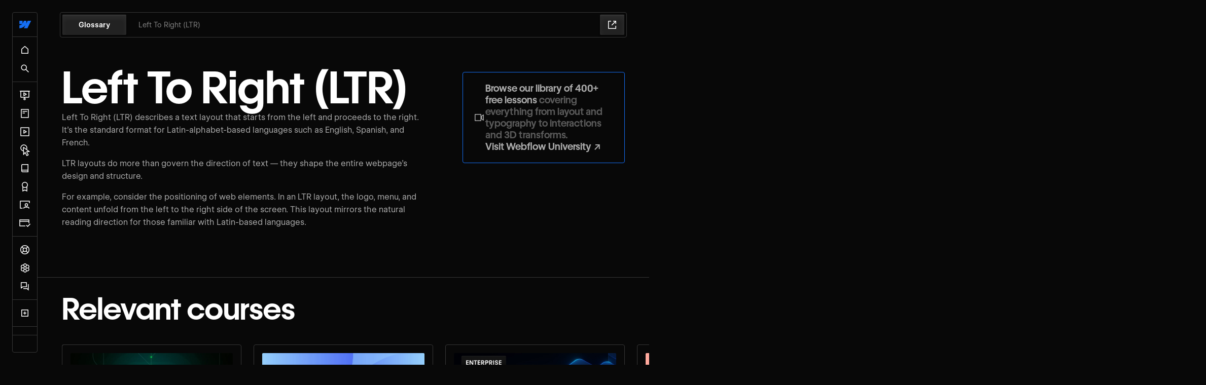

--- FILE ---
content_type: text/html
request_url: https://webflow.com/glossary/ltr?8b787eb1_page=2
body_size: 52112
content:
<!DOCTYPE html><!-- This site was created in Webflow. https://webflow.com --><!-- Last Published: Sat Nov 22 2025 18:27:38 GMT+0000 (Coordinated Universal Time) --><html data-wf-domain="wfu3.webflow.io" data-wf-page="64bed5b2158b8079da52234d" data-wf-site="6491b4dd238fa881faab3d5c" data-wf-intellimize-customer-id="117895862" lang="en" data-wf-collection="64bed5b2158b8079da52232d" data-wf-item-slug="ltr"><head><meta charset="utf-8"/><title>Left To Right (LTR) – Definition | Webflow Glossary</title><meta content="Explore the definition of Left To Right (LTR). Browse our glossary for web design and development terms." name="description"/><meta content="Left To Right (LTR) – Definition | Webflow Glossary" property="og:title"/><meta content="Explore the definition of Left To Right (LTR). Browse our glossary for web design and development terms." property="og:description"/><meta content="Left To Right (LTR) – Definition | Webflow Glossary" property="twitter:title"/><meta content="Explore the definition of Left To Right (LTR). Browse our glossary for web design and development terms." property="twitter:description"/><meta property="og:type" content="website"/><meta content="summary_large_image" name="twitter:card"/><meta content="width=device-width, initial-scale=1" name="viewport"/><meta content="Webflow" name="generator"/><link href="https://cdn.prod.website-files.com/6491b4dd238fa881faab3d5c/css/wfu3.webflow.shared.735744a5e.min.css" rel="stylesheet" type="text/css"/><script type="text/javascript">!function(o,c){var n=c.documentElement,t=" w-mod-";n.className+=t+"js",("ontouchstart"in o||o.DocumentTouch&&c instanceof DocumentTouch)&&(n.className+=t+"touch")}(window,document);</script><link href="https://cdn.prod.website-files.com/6491b4dd238fa881faab3d5c/651eeb0fe501a1138badedc2_favicon.ico" rel="shortcut icon" type="image/x-icon"/><link href="https://cdn.prod.website-files.com/6491b4dd238fa881faab3d5c/651eeb1329ae15d10c507faa_webclip.png" rel="apple-touch-icon"/><link href="https://university.webflow.com/glossary/ltr?8b787eb1_page=2" rel="canonical"/><style>.anti-flicker, .anti-flicker * {visibility: hidden !important; opacity: 0 !important;}</style><style>[data-wf-hidden-variation], [data-wf-hidden-variation] * {
        display: none !important;
      }</style><script type="text/javascript">localStorage.removeItem('intellimize_opt_out_117895862'); if (localStorage.getItem('intellimize_data_tracking_type') !== 'always') { localStorage.setItem('intellimize_data_tracking_type', 'always'); }</script><script type="text/javascript">(function(e){var s={r:[]};e.wf={r:s.r,ready:t=>{s.r.push(t)}}})(window)</script><script type="text/javascript">(function(e,t,p){var n=document.documentElement,s={p:[],r:[]},u={p:s.p,r:s.r,push:function(e){s.p.push(e)},ready:function(e){s.r.push(e)}};e.intellimize=u,n.className+=" "+p,setTimeout(function(){n.className=n.className.replace(RegExp(" ?"+p),"")},t)})(window, 4000, 'anti-flicker')</script><link href="https://cdn.intellimize.co/snippet/117895862.js" rel="preload" as="script"/><script type="text/javascript">var wfClientScript=document.createElement("script");wfClientScript.src="https://cdn.intellimize.co/snippet/117895862.js",wfClientScript.async=!0,wfClientScript.onerror=function(){document.documentElement.className=document.documentElement.className.replace(RegExp(" ?anti-flicker"),"")},document.head.appendChild(wfClientScript);</script><link href="https://api.intellimize.co" rel="preconnect" crossorigin="true"/><link href="https://log.intellimize.co" rel="preconnect" crossorigin="true"/><link href="https://117895862.intellimizeio.com" rel="preconnect"/><meta name="theme-color" content="#080808" />
<meta name="twitter:card" content="summary_large_image">

<!-- Pinterest verification -->
<meta name="p:domain_verify" content="036f26a5cf411a605048d3b84322ad6d"/>

<!-- Facebook verification -->
<meta property="fb:pages" content="149158061793615" />

<script src="https://cdnjs.cloudflare.com/ajax/libs/js-cookie/2.2.0/js.cookie.min.js"></script>
<script>
  (function() {
    // Function to get the theme from Cookies or Local Storage
    // Runs right away to avoid a flash in styling
    function getInitialTheme() {
      let theme = null;
      try {
        theme = Cookies.get('wfu-theme'); // Try to get from cookies
      } catch(e) {
        theme = localStorage.getItem('theme'); // Fallback to local storage
      }
      return theme || 'dark'; // Default to 'dark' mode if not set
    }

    // Set the theme immediately
    let initialTheme = getInitialTheme();
    document.documentElement.setAttribute('data-theme', initialTheme);
  })();
</script>

<script>
  const sidebarState = localStorage.getItem('sidebarState');
  document.documentElement.style.visibility = 'hidden';
</script>

<!-- Crawler for Zendesk Guides -->
<meta name='zd-site-verification' content='llhqm0djyf8japo1nqgl' />

<meta name="google-site-verification" content="vwOCerJqcd24WZR3eoYfzMvYBW2gvsSdkW6CSisWzFA" />
<meta name="google-site-verification" content="IHwOCfVjJO2zdOrNwgNp4QvF31RFgtqv-vwSaOMWgus" />

<script src="//d2wy8f7a9ursnm.cloudfront.net/v6/bugsnag.min.js"></script>
<script>window.bugsnagClient = bugsnag('b16418141e2c09cfdf9fd9d8d97d688c')</script>

<style> 
    body {
    	-webkit-font-smoothing: antialiased;
    	-moz-font-smoothing: antialiased;
    	-o-font-smoothing: antialiased;
  }
  
  	/*Reset apple form styles*/
    input, textarea, select { 
       	-webkit-appearance: none; 
       	-moz-appearance: none; 
       	appearance: none; border-radius: 0; 
				background-image: none; 
    }
</style>

<script id="jetboost-script" type="text/javascript"> window.JETBOOST_SITE_ID = "clk7b8vdj019g0q3ihq8l9m7j"; (function(d) { var s = d.createElement("script"); s.src = "https://cdn.jetboost.io/jetboost.js"; s.async = 1; d.getElementsByTagName("head")[0].appendChild(s); })(document); </script>


<!-- Import Webflow Marketing Head -->
<script type='text/javascript' src="https://webflow.com/resources/marketing-head-v2.js"></script><script>
const seo = ""
if (seo != "") {
	document.title = '';
}
else {
	document.title = 'Left To Right (LTR) – Definition | Webflow Glossary';
}
</script>

<link rel="canonical" href="https://webflow.com/glossary/ltr" />

<link rel="stylesheet" href="https://cdn.jsdelivr.net/npm/swiper@8/swiper-bundle.min.css"/>
<style>
.swiper-pagination-bullets.swiper-pagination-horizontal {
	width: auto;
}
</style></head><body><div><div class="styles_base w-embed"><style>
:root {
	--swatches--inherit: inherit;
  --swatches--currentColor: currentColor;
  --brand-blue: var(--swatches--blue);
  interpolate-size: allow-keywords; /* To animate accordions */
}

*::selection {
  background: var(--swatches--blue);
  color: var(--swatches--white);
}

/* Custom Scrollbar */
::-webkit-scrollbar {
  width: 0.5rem;
}

.cc_pro_session-tab-menu::-webkit-scrollbar {
  height: 0rem;
}

/* Scrollbar thumb */
::-webkit-scrollbar-thumb {
  background: var(--border-primary);
}

/* Scrollbar track */
::-webkit-scrollbar-track {
  background: var(--theme--t_bg-primary);
  background: linear-gradient(
    90deg, var(--theme--t_border-primary) 
    0%, var(--theme--t_border-primary) 1px, 
    var(--bg-primary) 1px, 
    var(--theme--t_bg-primary) 100%);
}

::-webkit-scrollbar-thumb:hover {
  background: var(--swatches--blue);
}

/* Set proper font features for WF Visual Sans */
body {
  -webkit-font-smoothing: antialiased;
  -moz-osx-font-smoothing: grayscale;
	font-feature-settings: "ss01" 1, "ss02" 1, "ss03" 1;
}

h1, h2, h3, h4, h5, h6, .h0, .h1, .h2, .h3, .h4, .h5, .h6, .cc_featured-course-title {
  font-feature-settings: "ss01" 0, "ss02" 0, "ss03" 0;
}

@font-face {
  font-family: "Open Dyslexic";
  src: url("https://assets.website-files.com/62fd074032c3269eb2bb89d3/63039459c5baf9960e933540_OpenDyslexic-Regular.otf");
}

/* Text link underline size and spacing */
a {
	text-underline-position: under; 
	text-decoration-thickness: 0.05em;
	text-underline-offset: 0.2em;
}

a:focus-visible {
	outline-color: var(--swatches--blue);
	border-radius: var(--radius--r_sm);
	border-bottom: none !important;
}

/* Remove top margin on rich text first child */
.w-richtext>:first-child {
	margin-top: 0;
}

/* Remove bottom margin of rich text last child */
.w-richtext>:last-child, .w-richtext ol li:last-child, .w-richtext ul li:last-child {
	margin-bottom: 0;
}

.page-main {
  overflow: clip;
}

/*Apply "..." after 3 lines of text */
.text-style-3lines {
  display: -webkit-box;
  overflow: hidden;
  -webkit-line-clamp: 3;
  -webkit-box-orient: vertical;
}

/*Apply "..." after 2 lines of text */
.text-style-2lines {
  display: -webkit-box;
  overflow: hidden;
  -webkit-line-clamp: 2;
  -webkit-box-orient: vertical;
}

/* Remove last-item's border-bottom from list tables */
.cc_list-wrap .w-dyn-item:last-child .cc_list-item {
  border-bottom: none;
}

.cc_list-wrap:last-child {
  border-bottom: none;
}

[class*="u-text-balance"] {
	text-wrap: balance;
}

@media screen and (max-width: 991px) {
  .w-webflow-badge {
    bottom: 4.5rem !important;
  }
}

/* Course specific styling */

.course_rich-text strong {
	display: inline-block;
  font-family: var(--typography--font_headings);
  color: var(--swatches--white);
  font-weight: 600;
}

.course_rich-text h6 {
	display: inline-block;
  padding-top: var(--size--fixed--fs_0);
  padding-right: var(--size--fixed--fs_0-75);
  padding-bottom: var(--size--fixed--fs_0);
  padding-left: var(--size--fixed--fs_0-75);
  border-top-left-radius: var(--radius--r_main);
  border-top-right-radius: var(--radius--r_main);
  border-bottom-left-radius: var(--radius--r_main);
  border-bottom-right-radius: var(--radius--r_main);
  background-color: hsla(216, 91.84%, 51.96%, 0.20);
  font-family: var(--typography--font_headings);
  color: var(--swatches--blue);
  font-weight: 600;
}

.cc_guide-note a {
  border-bottom-style: solid;
  border-bottom-width: 2px;
  border-bottom-color: var(--swatches--blue);
  transition-property: border-color, color;
  transition-duration: 200ms, 200ms;
  transition-timing-function: ease-in-out, ease-in-out;
  text-decoration: none;
}

.cc_guide-note a:hover {
  border-bottom-color: var(--swatches--blue);
  color: var(--swatches--blue);
}

/* Custom Element Input Styles */
.cc_quiz-radio, .cc_accordion_checkbox {
  /* CSS Reset */
  -webkit-appearance: none; /* For WebKit (Chrome, Safari, Opera) browsers */
  -moz-appearance: none; /* For Mozilla Firefox */
  appearance: none; /* For standard browsers */
  text-align: center;
  display: table-cell;
  vertical-align: middle;
}

.cc_quiz-radio:checked {
  border-top-width: 5px;
  border-top-color: var(--swatches--blue);
  border-right-width: 5px;
  border-right-color: var(--swatches--blue);
  border-bottom-width: 5px;
  border-bottom-color: var(--swatches--blue);
  border-left-width: 5px;
  border-left-color: var(--swatches--blue);
  box-shadow:	0 0 3px 1px var(--swatches--blue);
}

/* Checklist */

details summary::-webkit-details-marker {
  display:none;
}

details::details-content {
  overflow: hidden;
  height: 0;
  /* Enable transitioning of `content-visibility` */
  transition: height 0.15s cubic-bezier(0.8, 0.1, 0.38, 0.88), content-visibility 0.15s cubic-bezier(0.8, 0.1, 0.38, 0.88);
  transition-behavior: allow-discrete;
}


details[open]::details-content {
  height: auto;
}

.cc_accordion_checkbox:checked {  
  background-image: url(https://d3e54v103j8qbb.cloudfront.net/static/custom-checkbox-checkmark.589d534424.svg);
  background-position: 50%;
  background-repeat: no-repeat;
  background-size: .75rem;
  background-color: var(--swatches--blue);
}

.cc_accordion_summary:has(.cc_accordion_checkbox:checked) .cc_accordion_title {
	text-decoration: line-through;
  color: var(--theme--t_text-tertiary);
}

.cc_accordion-item[open] .cc_accordion_chevron {
	transform: rotate(180deg);
}

.cc_faq_item[open] .cc_faq_plus {
	transform: rotate(45deg);
}
	
.cc_faq_item:hover .cc_faq_title, .cc_faq_item:focus .cc_faq_title, .cc_faq_item[open] .cc_faq_title{
	color: var(--theme--t_text-primary);
}

.cc_accordion_badge[badge-label="Critical"] {
	color: white;
  background-color: var(--swatches--blue-700);
  /*border-color: color-mix(in srgb, var(--swatches--red) 50%, transparent 50%);*/
}

.cc_accordion_badge[badge-label="High"] {
	color: white;
  background-color: var(--swatches--blue);
}

.cc_accordion_badge[badge-label="Medium"] {
	color: var(--swatches--blue-900);
  background-color: var(--swatches--blue-200);
}

.cc_accordion_badge[badge-label="Beginner"] {
	color: var(--swatches--gray-800);
  background-color: var(--swatches--gray-200);
}

.cc_accordion_badge[badge-label="Intermediate"] {
	color: white;
  background-color: var(--swatches--gray-500);
}

.cc_accordion_badge[badge-label="Advanced"] {
	color: white;
  background-color: var(--swatches--gray-700);
}

/* End Checklist Styles */

.cc_static-course-link:hover ~ .cc_course-card {
  background-color: var(--theme--t_bg-secondary);
}

.cc_course-lesson-rtf h6::before {
  content: url("data:image/svg+xml;charset=UTF-8,%3Csvg width='33' height='33' viewBox='0 0 33 33' fill='none' xmlns='http://www.w3.org/2000/svg'%3E%3Cpath d='M13.9155 26.2869H8.56569C8.38102 26.2869 8.23132 26.1372 8.23132 25.9525V7.22825C8.23132 7.04359 8.38102 6.89389 8.56569 6.89389H24.6151C24.7997 6.89389 24.9494 7.04359 24.9494 7.22825V12.5781' stroke='%23146EF5' stroke-width='2.00617'/%3E%3Cpath d='M24.6151 16.2559L17.5935 23.2776V26.287H20.6028L27.6244 19.2653L24.6151 16.2559Z' stroke='%23146EF5' stroke-width='2.00617'/%3E%3Cpath d='M11.2406 11.575H21.9402' stroke='%23146EF5' stroke-width='2.00617'/%3E%3Cpath d='M11.2406 15.5873H16.5904' stroke='%23146EF5' stroke-width='2.00617'/%3E%3C/svg%3E");
  display: inline-block;
  position: absolute;
  top: 1rem;
  left: 1rem;
  width: 2rem; /* Adjust icon size */
  height: 2rem;
}

hr {
	height: 1px;
  border: none;
  background-color: var(--theme--t_border-primary);
}

/* Multiple Choice Quiz Styles */
.checkbox-group:has(input:checked) .radio {
  border-top-width: 5px;
  border-top-color: var(--swatches--blue);
  border-right-width: 5px;
  border-right-color: var(--swatches--blue);
  border-bottom-width: 5px;
  border-bottom-color: var(--swatches--blue);
  border-left-width: 5px;
  border-left-color: var(--swatches--blue);
}

.cc_guide_quiz.is-correct {
  border-top-color: var(--swatches--green);
  border-right-color: var(--swatches--green);
  border-bottom-color: var(--swatches--green);
  border-left-color: var(--swatches--green);
  /* box-shadow: 0 3px 180px 7.5px hsla(129.4883720930233, 100.00%, 42.16%, 0.45); */
}

.cc_guide_quiz.is-wrong {
  border-top-color: var(--swatches--red);
  border-right-color: var(--swatches--red);
  border-bottom-color: var(--swatches--red);
  border-left-color: var(--swatches--red);
  /* box-shadow: 0 3px 180px 7.5px hsla(352.82296650717706, 86.01%, 52.35%, 1.00); */
}
/* End Multiple Choice Quiz Styles */

@media (hover: hover) and (pointer: fine) {
  .cc_course-card:hover [wfu=card-icon] {
    transform: translateX(8px);
  }
  
  .cc_lp_course-item:hover {
  	background-color: var(--theme--t_bg-secondary);
  }

  .cc_lp_course-item:hover .cc_course-progress-wrap {
    background-color: var(--theme--t_bg-secondary-action);
  }
}

/* Focus works everywhere (keyboard users, screen readers, etc.) */
.cc_course-card:focus [wfu=card-icon] {
  transform: translateX(8px);
}

[data-pointer-events="none"] {
	pointer-events: none;
}

[data-pointer-events="auto"] {
	pointer-events: auto;
}
</style></div><div class="styles_sizing w-embed"><style>
:root {
  /* 
    Size scale:
    Used as the multiplier to make the 
    margin, padding, gap, etc spacing responsive
  */
  --scale: 1; /* 16px */
  
  /* Redefine the spacing tokens */
  --size--responsive--rs_2: calc(var(--size--fixed--fs_2) * var(--scale));
  --size--responsive--rs_2-25: calc(var(--size--fixed--fs_2-25) * var(--scale));
  --size--responsive--rs_2-5: calc(var(--size--fixed--fs_2-5) * var(--scale));
  --size--responsive--rs_2-75: calc(var(--size--fixed--fs_2-75) * var(--scale));
  --size--responsive--rs_3: calc(var(--size--fixed--fs_3) * var(--scale));
  --size--responsive--rs_3-5: calc(var(--size--fixed--fs_3-5) * var(--scale));
  --size--responsive--rs_4: calc(var(--size--fixed--fs_4) * var(--scale));
  --size--responsive--rs_4-5: calc(var(--size--fixed--fs_4-5) * var(--scale));
  --size--responsive--rs_5: calc(var(--size--fixed--fs_5) * var(--scale));
  --size--responsive--rs_5-5: calc(var(--size--fixed--fs_5-5) * var(--scale));
  --size--responsive--rs_6: calc(var(--size--fixed--fs_6) * var(--scale));
  --size--responsive--rs_6-5: calc(var(--size--fixed--fs_6-5) * var(--scale));
  --size--responsive--rs_7: calc(var(--size--fixed--fs_7) * var(--scale));
  --size--responsive--rs_7-5: calc(var(--size--fixed--fs_7-5) * var(--scale));
  --size--responsive--rs_8: calc(var(--size--fixed--fs_8) * var(--scale));
  --size--responsive--rs_8-5: calc(var(--size--fixed--fs_8-5) * var(--scale));
  --size--responsive--rs_9: calc(var(--size--fixed--fs_9) * var(--scale));
  --size--responsive--rs_9-5: calc(var(--size--fixed--fs_9-5) * var(--scale));
  --size--responsive--rs_10: calc(var(--size--fixed--fs_10) * var(--scale));
  --size--responsive--rs_11: calc(var(--size--fixed--fs_11) * var(--scale));
  --size--responsive--rs_12: calc(var(--size--fixed--fs_12) * var(--scale));
  --size--responsive--rs_13: calc(var(--size--fixed--fs_13) * var(--scale));
  --size--responsive--rs_14: calc(var(--size--fixed--fs_14) * var(--scale));
  --size--responsive--rs_15: calc(var(--size--fixed--fs_15) * var(--scale));
  --size--responsive--rs_16: calc(var(--size--fixed--fs_16) * var(--scale));
  --size--responsive--rs_17: calc(var(--size--fixed--fs_17) * var(--scale));
  --size--responsive--rs_18: calc(var(--size--fixed--fs_18) * var(--scale));
  --size--responsive--rs_19: calc(var(--size--fixed--fs_19) * var(--scale));
  --size--responsive--rs_20: calc(var(--size--fixed--fs_20) * var(--scale));
}

/* 
  Set a minimum sizing for typography
*/
h1, .h1 { font-size: max(var(--typography--h1), var(--typography--h1_min)); }
h2, .h2 { font-size: max(var(--typography--h2), var(--typography--h2_min)); }
h3, .h3 { font-size: max(var(--typography--h3), var(--typography--h3_min)); }
h4, .h4 { font-size: max(var(--typography--h4), var(--typography--h4_min)); }
.text-lg { font-size: max(var(--typography--text-lg), var(--typography--text-lg_min)); }
.text-md { font-size: max(var(--typography--text-md), var(--typography--text-md_min)); }

/* Tablet */
@media screen and (max-width: 991px) {
	:root {
    --scale: 0.875;  /* 14px */
	}
}
@media screen and (max-width: 767px) {
	:root {
    --scale: 0.75;  /* 12px */
	}
}

@media screen and (max-width: 480px) {
	:root {
    --scale: 0.625;  /* 10px */  
/*    --scale: 0.5;  8px */
	}
}
</style></div><div class="styles_themes w-embed"><style>
:root[data-theme="dark"][data-contrast="high"] {
  --theme--t_bg-primary: var(--theme--dark--high-contrast--tdhc_bg-primary);
  --theme--t_bg-secondary: var(--theme--dark--high-contrast--tdhc_bg-secondary);
  --theme--t_bg-secondary-action: var(--theme--dark--high-contrast--tdhc_bg-secondary-action);
  --theme--t_bg-tertiary: var(--theme--dark--high-contrast--tdhc_bg-tertiary);
  --theme--t_bg-overlay: var(--theme--dark--high-contrast--tdhc_bg-overlay);
  --theme--t_bg-accent-red: var(--theme--dark--high-contrast--tdhc_bg-accent-red);
  --theme--t_bg-accent-orange: var(--theme--dark--high-contrast--tdhc_bg-accent-orange);
  --theme--t_bg-accent-yellow: var(--theme--dark--high-contrast--tdhc_bg-accent-yellow);
  --theme--t_bg-accent-yellow-hover: var(--theme--dark--high-contrast--tdhc_bg-accent-yellow-hover);
  --theme--t_bg-accent-green: var(--theme--dark--high-contrast--tdhc_bg-accent-green);
  --theme--t_bg-accent-purple: var(--theme--dark--high-contrast--tdhc_bg-accent-purple);
  --theme--t_bg-accent-purple-hover: var(--theme--dark--high-contrast--tdhc_bg-accent-purple-hover);
  --theme--t_bg-accent-pink: var(--theme--dark--high-contrast--tdhc_bg-accent-pink);
  --theme--t_text-primary: var(--theme--dark--high-contrast--tdhc_text-primary);
  --theme--t_text-secondary: var(--theme--dark--high-contrast--tdhc_text-secondary);
  --theme--t_text-tertiary: var(--theme--dark--high-contrast--tdhc_text-tertiary);
  --theme--t_text-accent-red: var(--theme--dark--high-contrast--tdhc_text-accent-red);
  --theme--t_text-accent-orange: var(--theme--dark--high-contrast--tdhc_text-accent-orange);
  --theme--t_text-accent-yellow: var(--theme--dark--high-contrast--tdhc_text-accent-yellow);
  --theme--t_text-accent-green: var(--theme--dark--high-contrast--tdhc_text-accent-green);
  --theme--t_text-accent-purple: var(--theme--dark--high-contrast--tdhc_text-accent-purple);
  --theme--t_text-accent-pink: var(--theme--dark--high-contrast--tdhc_text-accent-pink);
  --theme--t_border-primary: var(--theme--dark--high-contrast--tdhc_border-primary);
  --theme--t_border-accent-red: var(--theme--dark--high-contrast--tdhc_border-accent-red);
  --theme--t_border-accent-orange: var(--theme--dark--high-contrast--tdhc_border-accent-orange);
  --theme--t_border-accent-yellow: var(--theme--dark--high-contrast--tdhc_border-accent-yellow);
  --theme--t_border-accent-green: var(--theme--dark--high-contrast--tdhc_border-accent-green);
  --theme--t_border-accent-purple: var(--theme--dark--high-contrast--tdhc_border-accent-purple);
  --theme--t_border-accent-pink: var(--theme--dark--high-contrast--tdhc_border-accent-pink);
  --theme--t_icon-primary: var(--theme--dark--high-contrast--tdhc_icon-primary);
  --theme--t_icon-secondary: var(--theme--dark--high-contrast--tdhc_icon-secondary);
  --theme--t_icon-tertiary: var(--theme--dark--high-contrast--tdhc_icon-tertiary);
  --theme--t_headings: var(--theme--dark--high-contrast--tdhc_headings);
  --theme--t_btn-1-bg: var(--theme--dark--high-contrast--tdhc_btn-1-bg);
  --theme--t_btn-1-bg-hover: var(--theme--dark--high-contrast--tdhc_btn-1-bg-hover);
  --theme--t_btn-1-text: var(--theme--dark--high-contrast--tdhc_btn-1-text);
  --theme--t_btn-1-text-hover: var(--theme--dark--high-contrast--tdhc_btn-1-text-hover);
  --theme--t_btn-2-bg: var(--theme--dark--high-contrast--tdhc_btn-2-bg);
  --theme--t_btn-2-bg-hover: var(--theme--dark--high-contrast--tdhc_btn-2-bg-hover);
  --theme--t_btn-2-text: var(--theme--dark--high-contrast--tdhc_btn-2-text);
  --theme--t_btn-2-text-hover: var(--theme--dark--high-contrast--tdhc_btn-2-text-hover);
}

:root[data-theme="light"] {
  --theme--t_bg-primary: var(--theme--light--tl_bg-primary);
  --theme--t_bg-secondary: var(--theme--light--tl_bg-secondary);
  --theme--t_bg-secondary-action: var(--theme--light--tl_bg-secondary-action);
  --theme--t_bg-tertiary: var(--theme--light--tl_bg-tertiary);
  --theme--t_bg-overlay: var(--theme--light--tl_bg-overlay);
  --theme--t_bg-accent-red: var(--theme--light--tl_bg-accent-red);
  --theme--t_bg-accent-orange: var(--theme--light--tl_bg-accent-orange);
  --theme--t_bg-accent-yellow: var(--theme--light--tl_bg-accent-yellow);
  --theme--t_bg-accent-yellow-hover: var(--theme--light--tl_bg-accent-yellow-hover);
  --theme--t_bg-accent-green: var(--theme--light--tl_bg-accent-green);
  --theme--t_bg-accent-purple: var(--theme--light--tl_bg-accent-purple);
  --theme--t_bg-accent-purple-hover: var(--theme--light--tl_bg-accent-purple-hover);
  --theme--t_bg-accent-pink: var(--theme--light--tl_bg-accent-pink);
  --theme--t_text-primary: var(--theme--light--tl_text-primary);
  --theme--t_text-secondary: var(--theme--light--tl_text-secondary);
  --theme--t_text-tertiary: var(--theme--light--tl_text-tertiary);
  --theme--t_text-accent-red: var(--theme--light--tl_text-accent-red);
  --theme--t_text-accent-orange: var(--theme--light--tl_text-accent-orange);
  --theme--t_text-accent-yellow: var(--theme--light--tl_text-accent-yellow);
  --theme--t_text-accent-green: var(--theme--light--tl_text-accent-green);
  --theme--t_text-accent-purple: var(--theme--light--tl_text-accent-purple);
  --theme--t_text-accent-pink: var(--theme--light--tl_text-accent-pink);
  --theme--t_border-primary: var(--theme--light--tl_border-primary);
  --theme--t_border-accent-red: var(--theme--light--tl_border-accent-red);
  --theme--t_border-accent-orange: var(--theme--light--tl_border-accent-orange);
  --theme--t_border-accent-yellow: var(--theme--light--tl_border-accent-yellow);
  --theme--t_border-accent-green: var(--theme--light--tl_border-accent-green);
  --theme--t_border-accent-purple: var(--theme--light--tl_border-accent-purple);
  --theme--t_border-accent-pink: var(--theme--light--tl_border-accent-pink);
  --theme--t_icon-primary: var(--theme--light--tl_icon-primary);
  --theme--t_icon-secondary: var(--theme--light--tl_icon-secondary);
  --theme--t_icon-tertiary: var(--theme--light--tl_icon-tertiary);
  --theme--t_headings: var(--theme--light--tl_headings);
  --theme--t_btn-1-bg: var(--theme--light--tl_btn-1-bg);
  --theme--t_btn-1-bg-hover: var(--theme--light--tl_btn-1-bg-hover);
  --theme--t_btn-1-text: var(--theme--light--tl_btn-1-text);
  --theme--t_btn-1-text-hover: var(--theme--light--tl_btn-1-text-hover);
  --theme--t_btn-2-bg: var(--theme--light--tl_btn-2-bg);
  --theme--t_btn-2-bg-hover: var(--theme--light--tl_btn-2-bg-hover);
  --theme--t_btn-2-text: var(--theme--light--tl_btn-2-text);
  --theme--t_btn-2-text-hover: var(--theme--light--tl_btn-2-text-hover);
}

:root[data-theme="light"][data-contrast="high"] {
  --theme--t_bg-primary: var(--theme--light--high-contrast--tlhc_bg-primary);
  --theme--t_bg-secondary: var(--theme--light--high-contrast--tlhc_bg-secondary);
  --theme--t_bg-secondary-action: var(--theme--light--high-contrast--tlhc_bg-secondary-action);
  --theme--t_bg-tertiary: var(--theme--light--high-contrast--tlhc_bg-tertiary);
  --theme--t_bg-overlay: var(--theme--light--high-contrast--tlhc_bg-overlay);
  --theme--t_bg-accent-red: var(--theme--light--high-contrast--tlhc_bg-accent-red);
  --theme--t_bg-accent-orange: var(--theme--light--high-contrast--tlhc_bg-accent-orange);
  --theme--t_bg-accent-yellow: var(--theme--light--high-contrast--tlhc_bg-accent-yellow);
  --theme--t_bg-accent-yellow-hover: var(--theme--light--high-contrast--tlhc_bg-accent-yellow-hover);
  --theme--t_bg-accent-green: var(--theme--light--high-contrast--tlhc_bg-accent-green);
  --theme--t_bg-accent-purple: var(--theme--light--high-contrast--tlhc_bg-accent-purple);
  --theme--t_bg-accent-purple-hover: var(--theme--light--high-contrast--tlhc_bg-accent-purple-hover);
  --theme--t_bg-accent-pink: var(--theme--light--high-contrast--tlhc_bg-accent-pink);
  --theme--t_text-primary: var(--theme--light--high-contrast--tlhc_text-primary);
  --theme--t_text-secondary: var(--theme--light--high-contrast--tlhc_text-secondary);
  --theme--t_text-tertiary: var(--theme--light--high-contrast--tlhc_text-tertiary);
  --theme--t_text-accent-red: var(--theme--light--high-contrast--tlhc_text-accent-red);
  --theme--t_text-accent-orange: var(--theme--light--high-contrast--tlhc_text-accent-orange);
  --theme--t_text-accent-yellow: var(--theme--light--high-contrast--tlhc_text-accent-yellow);
  --theme--t_text-accent-green: var(--theme--light--high-contrast--tlhc_text-accent-green);
  --theme--t_text-accent-purple: var(--theme--light--high-contrast--tlhc_text-accent-purple);
  --theme--t_text-accent-pink: var(--theme--light--high-contrast--tlhc_text-accent-pink);
  --theme--t_border-primary: var(--theme--light--high-contrast--tlhc_border-primary);
  --theme--t_border-accent-red: var(--theme--light--high-contrast--tlhc_border-accent-red);
  --theme--t_border-accent-orange: var(--theme--light--high-contrast--tlhc_border-accent-orange);
  --theme--t_border-accent-yellow: var(--theme--light--high-contrast--tlhc_border-accent-yellow);
  --theme--t_border-accent-green: var(--theme--light--high-contrast--tlhc_border-accent-green);
  --theme--t_border-accent-purple: var(--theme--light--high-contrast--tlhc_border-accent-purple);
  --theme--t_border-accent-pink: var(--theme--light--high-contrast--tlhc_border-accent-pink);
  --theme--t_icon-primary: var(--theme--light--high-contrast--tlhc_icon-primary);
  --theme--t_icon-secondary: var(--theme--light--high-contrast--tlhc_icon-secondary);
  --theme--t_icon-tertiary: var(--theme--light--high-contrast--tlhc_icon-tertiary);
  --theme--t_headings: var(--theme--light--high-contrast--tlhc_headings);
  --theme--t_btn-1-bg: var(--theme--light--high-contrast--tlhc_btn-1-bg);
  --theme--t_btn-1-bg-hover: var(--theme--light--high-contrast--tlhc_btn-1-bg-hover);
  --theme--t_btn-1-text: var(--theme--light--high-contrast--tlhc_btn-1-text);
  --theme--t_btn-1-text-hover: var(--theme--light--high-contrast--tlhc_btn-1-text-hover);
  --theme--t_btn-2-bg: var(--theme--light--high-contrast--tlhc_btn-2-bg);
  --theme--t_btn-2-bg-hover: var(--theme--light--high-contrast--tlhc_btn-2-bg-hover);
  --theme--t_btn-2-text: var(--theme--light--high-contrast--tlhc_btn-2-text);
  --theme--t_btn-2-text-hover: var(--theme--light--high-contrast--tlhc_btn-2-text-hover);
}
</style></div><div class="styles_theme-overrides w-embed"><style>
:root[data-theme="light"] .cc_course_hero {
  background-image: radial-gradient(circle at 0 100%, rgba(0, 0, 0, 0.1), rgba(0,0,0, 0.1)), linear-gradient(to right, rgba(0, 0, 0, .6) 47%, rgba(0,0,0, .1))
}

:root[data-theme="dark"][data-contrast="high"] .cc_breadcrumbs-wrap,
:root[data-theme="light"][data-contrast="high"] .cc_breadcrumbs-wrap {
  background: var(--theme--t_bg-secondary);
}

:root[data-theme="dark"][data-contrast="high"] .cc_dd-toggle-group-item.active,
:root[data-theme="light"][data-contrast="high"] .cc_dd-toggle-group-item.active {
  color: var(--theme--t_bg-primary);
  background: var(--theme--t_text-primary);
}

:root[data-theme="light"][data-contrast="high"] .w-checkbox-input--inputType-custom.w--redirected-checked {
  background-color: var(--theme--t_text-primary);
  border-color: var(--swatches--white);
}

:root[data-theme="dark"][data-contrast="high"] .w-checkbox-input--inputType-custom.w--redirected-checked {
  background-color: var(--theme--t_bg-primary);
  border-color: var(--swatches--white);
}

:root[data-theme="dark"][data-contrast="high"] .button.cc_outline,
:root[data-theme="light"][data-contrast="high"] .button.cc_outline {
  background-color: var(--theme--t_btn-1-bg);
  color: var(--theme--t_btn-1-text);
}

:root[data-theme="dark"][data-contrast="high"] .button.cc_outline:hover,
:root[data-theme="light"][data-contrast="high"] .button.cc_outline:hover {
  background-color: var(--theme--t_btn-1-bg-hover);
  color: var(--theme--t_btn-1-text-hover);
}
:root[data-theme="light"] .g-footer-list_item-link:hover {
 color: var(--theme_--t_text-primary);
}
</style></div><div class="styles_custom-breakpoints w-embed"><style>
@media screen and (min-width: 992px) and (max-width: 1300px) {
  .cc_courses-grid {
    grid-template-columns: 1fr;
  }
}
</style></div><div class="styles_dynamic-ui-mgmt w-embed"><style>
/* Initial */
/* Hide by default, JS will manage */
html:not(.wf-design-mode) [data-display-none-on-load] {
	display: none;
}

html:not(.wf-design-mode) [data-visibility-hidden-on-load] {
	visibility: hidden;
}

body[data-w-id] [data-visibility-hidden-on-load] {
	visibility: visible;
}
</style></div></div><div class="page-wrapper"><div class="sidebar_wrap"><nav id="sidebar" class="sidebar"><div class="sidebar_header"><div class="sidebar_logo-wrap"><a data-wf-native-id-path="5e6e3810-bef0-24d2-5903-8a034c92c393:a792d036-2180-ece2-6019-e965866c7c24" data-wf-ao-click-engagement-tracking="true" data-wf-element-id="a792d036-2180-ece2-6019-e965866c7c24" data-wf-component-context="%5B%7B%22componentId%22%3A%22a104e7af-95ec-bce6-1ba8-ee0b0ffb6ca4%22%2C%22instanceId%22%3A%225e6e3810-bef0-24d2-5903-8a034c92c393%22%7D%5D" href="https://webflow.com" class="w-inline-block"><div class="wf_mark w-embed"><svg width="100%" height="100%" viewBox="0 0 20 13" fill="none" xmlns="http://www.w3.org/2000/svg">
<path fill-rule="evenodd" clip-rule="evenodd" d="M19.5723 0.0491879C19.5839 0.0267106 19.5675 0 19.5423 0H13.8501C13.8374 0 13.8259 0.00702586 13.8201 0.0182204L11.6271 4.24446C11.6214 4.25561 11.6099 4.26263 11.5973 4.26268L11.5711 4.26279C11.5516 4.26287 11.536 4.24648 11.5372 4.22703L11.7839 0.0361956C11.785 0.0167938 11.7696 0.000432944 11.7502 0.000432944H7.58043C7.56691 0.000432944 7.55546 0.0066851 7.55012 0.0191115C7.44705 0.258804 6.36907 2.74995 5.43637 4.27233C5.43026 4.28229 5.41957 4.28815 5.40788 4.2882L5.39505 4.28825C5.37614 4.28833 5.36085 4.27288 5.36113 4.25398L5.42319 0.0342746C5.42346 0.0154273 5.40826 0 5.38941 0H0.16659C0.147935 0 0.132812 0.0151226 0.132812 0.0337776V5.18042C0.132812 5.19908 0.147935 5.2142 0.16659 5.2142H4.65799C4.68768 5.2142 4.70264 5.24981 4.68182 5.27098C3.06502 6.91532 0.477578 7.16569 0.164209 7.19034C0.146393 7.19174 0.132812 7.20656 0.132812 7.22443V12.1263C0.132812 12.1462 0.150158 12.1617 0.16994 12.1599C4.70874 11.7372 7.89811 9.92174 10.0076 7.13683C10.014 7.12838 10.024 7.1234 10.0346 7.1234H10.0777C10.103 7.1234 10.1194 7.15025 10.1077 7.17274L7.63309 11.9418C7.62142 11.9643 7.63774 11.9911 7.66307 11.9911H13.4293C13.442 11.9911 13.4536 11.9841 13.4594 11.9728L19.5723 0.0491879Z" fill="var(--swatches--blue)" />
</svg></div></a><a data-wf-native-id-path="5e6e3810-bef0-24d2-5903-8a034c92c393:c852e62b-885c-42d0-e6ec-38d82ff938b9" data-wf-ao-click-engagement-tracking="true" data-wf-element-id="c852e62b-885c-42d0-e6ec-38d82ff938b9" data-wf-component-context="%5B%7B%22componentId%22%3A%22a104e7af-95ec-bce6-1ba8-ee0b0ffb6ca4%22%2C%22instanceId%22%3A%225e6e3810-bef0-24d2-5903-8a034c92c393%22%7D%5D" href="https://university.webflow.com" class="wf_wordmark u-hide-mobile-p w-inline-block"><div class="wm_wf w-embed"><svg width="100%" height="100%" viewBox="0 0 76 16" fill="none" xmlns="http://www.w3.org/2000/svg">
<path d="M46.6099 15.0132H49.0948V0.75H46.6099V15.0132Z" fill="currentColor"/>
<path fill-rule="evenodd" clip-rule="evenodd" d="M32.9112 14.8675C33.4513 15.092 34.0004 15.2043 34.5587 15.2043C35.4811 15.2043 36.3063 14.9798 37.0345 14.5307C37.7627 14.0817 38.327 13.4628 38.7275 12.6739C39.128 11.879 39.3283 10.9778 39.3283 9.97054C39.3283 8.96323 39.122 8.06211 38.7093 7.26718C38.2967 6.47226 37.7232 5.85634 36.989 5.41943C36.2548 4.97646 35.4204 4.75801 34.4859 4.76407C33.8912 4.76407 33.3208 4.87937 32.7747 5.10996C32.2285 5.34055 31.7734 5.66823 31.4094 6.093C31.3812 6.12534 31.3539 6.158 31.3274 6.19099V0.759102H28.8334V15.0132H31.3092L31.3042 13.6816C31.3683 13.7601 31.4367 13.8368 31.5095 13.9118C31.9039 14.3184 32.3712 14.6369 32.9112 14.8675ZM35.4598 12.5647C35.0533 12.8135 34.5891 12.9379 34.0672 12.9379C33.5514 12.9379 33.0781 12.8104 32.6472 12.5556C32.2164 12.2946 31.8736 11.9397 31.6187 11.4906C31.3699 11.0416 31.2455 10.5318 31.2455 9.96144C31.2394 9.39103 31.3608 8.88131 31.6096 8.43227C31.8645 7.97716 32.2073 7.6252 32.6381 7.37641C33.069 7.12155 33.5453 6.99715 34.0672 7.00322C34.5891 6.99715 35.0533 7.11851 35.4598 7.36731C35.8725 7.61003 36.188 7.95895 36.4065 8.41406C36.631 8.8631 36.7432 9.37889 36.7432 9.96144C36.7432 10.544 36.631 11.0598 36.4065 11.5088C36.188 11.9579 35.8725 12.3098 35.4598 12.5647Z" fill="currentColor"/>
<path d="M0 1.61471H2.83989L5.38027 10.8923L8.08276 1.61471H10.4493L13.3803 10.7061L15.8196 1.61471H18.4229L14.5817 15.0132H12.1332L9.1529 6.13159L6.41706 15.0132H3.94126L0 1.61471Z" fill="currentColor"/>
<path fill-rule="evenodd" clip-rule="evenodd" d="M22.6166 15.2498C21.6275 15.2559 20.7355 15.0374 19.9406 14.5945C19.1517 14.1454 18.5297 13.5234 18.0746 12.7285C17.6256 11.9336 17.401 11.0264 17.401 10.0069C17.401 9.01784 17.6316 8.12279 18.0928 7.3218C18.554 6.5208 19.179 5.89578 19.9679 5.44674C20.7567 4.9977 21.6366 4.77318 22.6075 4.77318C23.6998 4.77318 24.6555 5.0159 25.4747 5.50135C26.3 5.9868 26.9159 6.67554 27.3225 7.56755C27.7351 8.4535 27.8838 9.46992 27.7685 10.6168H19.9717C19.9935 11.0737 20.1075 11.4894 20.3138 11.8638C20.5443 12.2764 20.866 12.598 21.2786 12.8286C21.6912 13.0592 22.1524 13.1745 22.6621 13.1745C23.0505 13.1684 23.4115 13.1017 23.7453 12.9743C24.079 12.8408 24.3612 12.6618 24.5918 12.4372C24.8284 12.2127 24.9953 11.9579 25.0924 11.6727H27.6956C27.5379 12.3705 27.2223 12.9925 26.749 13.5386C26.2757 14.0787 25.681 14.5004 24.965 14.8038C24.2489 15.1072 23.4662 15.2559 22.6166 15.2498ZM20.3229 8.11369C20.1774 8.36727 20.0767 8.64034 20.0206 8.93289H25.1889C25.1514 8.5633 25.0373 8.22652 24.8467 7.92254C24.6282 7.56452 24.3309 7.28842 23.9546 7.09424C23.5784 6.89399 23.1536 6.79387 22.6803 6.79387C22.1767 6.79387 21.7185 6.90916 21.3059 7.13975C20.8933 7.37034 20.5656 7.69499 20.3229 8.11369Z" fill="currentColor"/>
<path d="M41.1578 4.98253C41.1578 4.1694 41.3429 3.44729 41.7131 2.8162C42.0832 2.17905 42.602 1.68449 43.2695 1.33254C43.9431 0.974521 44.7289 0.789443 45.627 0.777307V2.98914C45.2083 2.99521 44.8503 3.0832 44.5529 3.25311C44.2617 3.41695 44.0371 3.65664 43.8794 3.97218C43.7341 4.26268 43.6557 4.59946 43.6442 4.98253H45.5724V7.08514H43.6427V15.0132H41.1578V7.08514H39.5558V4.98253H41.1578Z" fill="currentColor"/>
<path fill-rule="evenodd" clip-rule="evenodd" d="M55.4117 15.2316C54.3984 15.2316 53.4912 15.0101 52.6902 14.5672C51.8953 14.1181 51.2702 13.4992 50.8151 12.7103C50.3661 11.9154 50.1416 11.0143 50.1416 10.0069C50.1416 8.99357 50.3661 8.08942 50.8151 7.29449C51.2702 6.49349 51.8953 5.87151 52.6902 5.42854C53.4912 4.98556 54.3984 4.76407 55.4117 4.76407C56.4312 4.76407 57.3414 4.98556 58.1424 5.42854C58.9495 5.87151 59.5775 6.49046 60.0266 7.28539C60.4756 8.08031 60.7032 8.9875 60.7092 10.0069C60.7032 11.0143 60.4756 11.9154 60.0266 12.7103C59.5836 13.4992 58.9586 14.1181 58.1515 14.5672C57.3444 15.0101 56.4312 15.2316 55.4117 15.2316ZM55.4117 12.947C55.9457 12.947 56.4191 12.8256 56.8317 12.5829C57.2443 12.3341 57.5629 11.9882 57.7874 11.5452C58.0119 11.0962 58.1242 10.5834 58.1242 10.0069C58.1242 9.42441 58.0119 8.90861 57.7874 8.45957C57.5629 8.01053 57.2443 7.66465 56.8317 7.42192C56.4191 7.17313 55.9457 7.04873 55.4117 7.04873C54.8838 7.04873 54.4135 7.17313 54.0009 7.42192C53.5943 7.66465 53.2788 8.01053 53.0543 8.45957C52.8298 8.90861 52.7205 9.42441 52.7266 10.0069C52.7266 10.5834 52.8389 11.0962 53.0634 11.5452C53.294 11.9882 53.6095 12.3341 54.01 12.5829C54.4166 12.8256 54.8838 12.947 55.4117 12.947Z" fill="currentColor"/>
<path d="M63.3944 4.98253H60.6273L63.6219 15.0132H66.0431L68.0124 8.60661L70.1391 15.0132H72.5239L75.5276 4.98253H73.0245L71.3212 11.226L69.4383 4.98253H67.0171L65.1433 11.3635L63.3944 4.98253Z" fill="currentColor"/>
</svg></div><div class="wm_uni">University</div></a></div></div><div class="sidebar__links-wrap"><div class="sidebar_group"><a data-logged-in-display="none" data-tooltip="Home" data-wf-native-id-path="5e6e3810-bef0-24d2-5903-8a034c92c393:a104e7af-95ec-bce6-1ba8-ee0b0ffb6cb1" data-wf-ao-click-engagement-tracking="true" data-wf-element-id="a104e7af-95ec-bce6-1ba8-ee0b0ffb6cb1" data-wf-component-context="%5B%7B%22componentId%22%3A%22a104e7af-95ec-bce6-1ba8-ee0b0ffb6ca4%22%2C%22instanceId%22%3A%225e6e3810-bef0-24d2-5903-8a034c92c393%22%7D%5D" href="/" class="sidebar_link-group hide-mobile-p w-inline-block"><div class="icon-1-5 w-embed"><svg width="100%" height="100%" viewBox="0 0 24 24" fill="none" xmlns="http://www.w3.org/2000/svg">
<path d="M5.75 10.113V18C5.75 18.1381 5.86193 18.25 6 18.25H18C18.1381 18.25 18.25 18.1381 18.25 18V10.113C18.25 10.0412 18.2191 9.9728 18.1652 9.92534L12.1652 4.64522C12.0707 4.56212 11.9293 4.56212 11.8348 4.64522L5.83484 9.92534C5.78091 9.9728 5.75 10.0412 5.75 10.113Z" stroke="currentColor" stroke-width="1.5"/>
</svg></div><div class="sidebar_link-text">Home</div></a><a data-logged-in-display="flex" data-tooltip="Dashboard" data-wf-native-id-path="5e6e3810-bef0-24d2-5903-8a034c92c393:2d231c21-1731-7fbf-4e1b-cd74e5941c77" data-wf-ao-click-engagement-tracking="true" data-wf-element-id="2d231c21-1731-7fbf-4e1b-cd74e5941c77" data-wf-component-context="%5B%7B%22componentId%22%3A%22a104e7af-95ec-bce6-1ba8-ee0b0ffb6ca4%22%2C%22instanceId%22%3A%225e6e3810-bef0-24d2-5903-8a034c92c393%22%7D%5D" href="https://university.webflow.com/dashboard" class="sidebar_link-group hide-logged-out w-inline-block"><div class="icon-1-5 w-embed"><svg width="100%" height="100%" viewBox="0 0 24 24" fill="none" xmlns="http://www.w3.org/2000/svg">
<path d="M4 6C4 5.86193 4.11193 5.75 4.25 5.75H19.75C19.8881 5.75 20 5.86193 20 6V18C20 18.1381 19.8881 18.25 19.75 18.25H4.25C4.11193 18.25 4 18.1381 4 18V6Z" stroke="currentColor" stroke-width="1.5"/>
<path d="M17 10L9 10" stroke="currentColor" stroke-width="1.5"/>
<path d="M17 14L9 14" stroke="currentColor" stroke-width="1.5"/>
</svg></div><div class="sidebar_link-text">Dashboard</div></a><a data-tooltip="Search" data-wf-native-id-path="5e6e3810-bef0-24d2-5903-8a034c92c393:887fbdc3-f3df-bd0c-9cb8-a22862be0a19" data-wf-ao-click-engagement-tracking="true" data-wf-element-id="887fbdc3-f3df-bd0c-9cb8-a22862be0a19" data-wf-component-context="%5B%7B%22componentId%22%3A%22a104e7af-95ec-bce6-1ba8-ee0b0ffb6ca4%22%2C%22instanceId%22%3A%225e6e3810-bef0-24d2-5903-8a034c92c393%22%7D%5D" href="#" class="sidebar_link-group open-search w-inline-block"><div class="icon-1-5 w-embed"><svg width="100%" height="100%" viewBox="0 0 24 24" fill="none" xmlns="http://www.w3.org/2000/svg">
<path d="M15.25 10.25C15.25 13.0114 13.0114 15.25 10.25 15.25C7.48858 15.25 5.25 13.0114 5.25 10.25C5.25 7.48858 7.48858 5.25 10.25 5.25C13.0114 5.25 15.25 7.48858 15.25 10.25Z" stroke="currentColor" stroke-width="1.5"/>
<path d="M13.7856 13.7855L19.5001 19.5" stroke="currentColor" stroke-width="1.5"/>
</svg></div><div class="sidebar_link-text">Search</div><div class="sidebar_link-text secondary">⌘E</div></a></div><div class="sidebar_group"><div class="sidebar_title u-fc-3">Learn</div><a data-tooltip="Courses" data-wf-native-id-path="5e6e3810-bef0-24d2-5903-8a034c92c393:a104e7af-95ec-bce6-1ba8-ee0b0ffb6cca" data-wf-ao-click-engagement-tracking="true" data-wf-element-id="a104e7af-95ec-bce6-1ba8-ee0b0ffb6cca" data-wf-component-context="%5B%7B%22componentId%22%3A%22a104e7af-95ec-bce6-1ba8-ee0b0ffb6ca4%22%2C%22instanceId%22%3A%225e6e3810-bef0-24d2-5903-8a034c92c393%22%7D%5D" href="https://university.webflow.com/courses" data-wf-event-ids="" class="sidebar_link-group w-inline-block"><div class="icon-1-5 w-embed"><svg width="100%" height="100%" viewBox="0 0 24 24" fill="none" xmlns="http://www.w3.org/2000/svg">
<rect x="4" y="4" width="16" height="12" rx="0.25" stroke="currentColor" stroke-width="1.5"/>
<path d="M15 9.99506L10 7V13L15 9.99506Z" stroke="currentColor" stroke-width="1.5" stroke-linecap="round" stroke-linejoin="round"/>
<path d="M2 4L22 4" stroke="currentColor" stroke-width="1.5"/>
<path d="M11.5 16V18" stroke="currentColor" stroke-width="1.5"/>
<circle cx="11.5" cy="19.5" r="1.5" stroke="currentColor" stroke-width="1.5"/>
</svg></div><div class="sidebar_link-text">Courses</div></a><a data-tooltip="Docs" class="sidebar_link-group w-inline-block" data-wf-component-context="%5B%7B%22componentId%22%3A%22a104e7af-95ec-bce6-1ba8-ee0b0ffb6ca4%22%2C%22instanceId%22%3A%225e6e3810-bef0-24d2-5903-8a034c92c393%22%7D%5D" data-wf-element-id="a104e7af-95ec-bce6-1ba8-ee0b0ffb6cce" data-wf-event-ids="" href="https://help.webflow.com/" target="_blank" id="docs" data-wf-native-id-path="5e6e3810-bef0-24d2-5903-8a034c92c393:a104e7af-95ec-bce6-1ba8-ee0b0ffb6cce" data-wf-ao-click-engagement-tracking="true"><div class="icon-1-5 w-embed"><svg width="100%" height="100%" viewBox="0 0 24 24" fill="none" xmlns="http://www.w3.org/2000/svg">
<path d="M5 4.16C5 4.00536 5.12536 3.88 5.28 3.88H18.72C18.8746 3.88 19 4.00537 19 4.16V19.84C19 19.9946 18.8746 20.12 18.72 20.12H5.28C5.12536 20.12 5 19.9946 5 19.84V4.16Z" stroke="currentColor" stroke-width="1.5"/>
<path d="M7.52002 7.79999H16.48" stroke="currentColor" stroke-width="1.5"/>
<path d="M7.52002 11.16H12" stroke="currentColor" stroke-width="1.5"/>
</svg></div><div class="sidebar_link-text">Docs</div><div class="sidebar_link-text secondary">↗</div></a><a data-tooltip="Videos" class="sidebar_link-group w-inline-block" data-wf-component-context="%5B%7B%22componentId%22%3A%22a104e7af-95ec-bce6-1ba8-ee0b0ffb6ca4%22%2C%22instanceId%22%3A%225e6e3810-bef0-24d2-5903-8a034c92c393%22%7D%5D" data-wf-element-id="c5e5aec0-76ff-6840-6027-0fd08fe6c1f7" data-wf-event-ids="" href="https://university.webflow.com/videos" id="videos" data-wf-native-id-path="5e6e3810-bef0-24d2-5903-8a034c92c393:c5e5aec0-76ff-6840-6027-0fd08fe6c1f7" data-wf-ao-click-engagement-tracking="true"><div class="icon-1-5 w-embed"><svg width="100%" height="100%" viewBox="0 0 24 24" fill="none" xmlns="http://www.w3.org/2000/svg">
<path d="M9.90146 9.01611L15.1233 12L9.90146 14.9839L9.90146 9.01611Z" stroke="currentColor" stroke-width="1.5" stroke-linecap="round" stroke-linejoin="round"/>
<path d="M20 4H4V20H20V4Z" stroke="currentColor" stroke-width="1.5" stroke-linejoin="round"/>
</svg></div><div class="sidebar_link-text">Videos</div></a><a data-tooltip="Interactive learning" data-wf-native-id-path="5e6e3810-bef0-24d2-5903-8a034c92c393:a104e7af-95ec-bce6-1ba8-ee0b0ffb6cd6" data-wf-ao-click-engagement-tracking="true" data-wf-element-id="a104e7af-95ec-bce6-1ba8-ee0b0ffb6cd6" data-wf-component-context="%5B%7B%22componentId%22%3A%22a104e7af-95ec-bce6-1ba8-ee0b0ffb6ca4%22%2C%22instanceId%22%3A%225e6e3810-bef0-24d2-5903-8a034c92c393%22%7D%5D" href="https://university.webflow.com/interactive-learning" class="sidebar_link-group hide-mobile-l w-inline-block"><div class="icon-1-5 w-embed"><svg width="100%" height="100%" viewBox="0 0 24 24" fill="none" xmlns="http://www.w3.org/2000/svg">
<path d="M15.4909 15.3666L15.4871 14.6166C15.2272 14.618 14.9865 14.7538 14.851 14.9756C14.7154 15.1974 14.7044 15.4735 14.8218 15.7054L15.4909 15.3666ZM18.7569 21.8165L19.0957 22.4856C19.2732 22.3957 19.4077 22.2391 19.4696 22.05C19.5316 21.861 19.5159 21.6551 19.426 21.4777L18.7569 21.8165ZM15.8903 23.268L15.2212 23.6068C15.4084 23.9764 15.8596 24.1243 16.2292 23.9371L15.8903 23.268ZM12.6243 16.818L13.2934 16.4792C13.1759 16.2473 12.9468 16.0927 12.6878 16.0707C12.4288 16.0487 12.1769 16.1623 12.022 16.3711L12.6243 16.818ZM9.41291 21.1454L8.66292 21.1492C8.66456 21.4721 8.87258 21.7576 9.17935 21.8581C9.48613 21.9587 9.82281 21.8516 10.0152 21.5924L9.41291 21.1454ZM9.33991 6.77598L9.78686 6.17371C9.55873 6.00441 9.25454 5.97854 9.0011 6.10688C8.74766 6.23521 8.58848 6.49572 8.58992 6.77979L9.33991 6.77598ZM12.2249 8.91688L11.7779 9.51916C12.006 9.68845 12.3102 9.71433 12.5637 9.58599L12.2249 8.91688ZM12.225 8.91682L12.8941 8.57801C12.707 8.20847 12.2557 8.06059 11.8862 8.24772L12.225 8.91682ZM12.2251 8.91706L11.556 9.25588C11.6086 9.35975 11.6847 9.44996 11.7782 9.51934L12.2251 8.91706ZM20.8793 15.3393L20.8831 16.0892C21.2059 16.0876 21.4914 15.8796 21.592 15.5728C21.6925 15.266 21.5855 14.9294 21.3262 14.737L20.8793 15.3393ZM14.8218 15.7054L18.0878 22.1553L19.426 21.4777L16.1601 15.0278L14.8218 15.7054ZM18.4181 21.1474L15.5515 22.5989L16.2292 23.9371L19.0957 22.4856L18.4181 21.1474ZM16.5594 22.9292L13.2934 16.4792L11.9552 17.1568L15.2212 23.6068L16.5594 22.9292ZM12.022 16.3711L8.81063 20.6985L10.0152 21.5924L13.2265 17.2649L12.022 16.3711ZM10.1629 21.1416L10.0899 6.77217L8.58992 6.77979L8.66292 21.1492L10.1629 21.1416ZM8.89297 7.37826L11.7779 9.51916L12.6718 8.31461L9.78686 6.17371L8.89297 7.37826ZM12.5637 9.58599L12.5638 9.58593L11.8862 8.24772L11.886 8.24778L12.5637 9.58599ZM11.5559 9.25564L11.556 9.25588L12.8942 8.57825L12.8941 8.57801L11.5559 9.25564ZM11.7782 9.51934L20.4323 15.9415L21.3262 14.737L12.6721 8.31479L11.7782 9.51934ZM20.8755 14.5893L15.4871 14.6166L15.4948 16.1166L20.8831 16.0892L20.8755 14.5893Z" fill="currentColor"/>
<path d="M9.60889 13.9872C6.30223 13.7712 3.79674 10.9156 4.01273 7.60891C4.22872 4.30225 7.08439 1.79676 10.391 2.01275C13.6977 2.22874 16.2032 5.08441 15.9872 8.39107C15.933 9.22091 15.7126 10.0003 15.3604 10.6989" stroke="currentColor" stroke-width="1.5"/>
</svg></div><div class="sidebar_link-text">Interactive learning</div></a><a data-tooltip="Glossary" data-wf-native-id-path="5e6e3810-bef0-24d2-5903-8a034c92c393:c446808c-74cc-63a4-89bd-5645ac052b83" data-wf-ao-click-engagement-tracking="true" data-wf-element-id="c446808c-74cc-63a4-89bd-5645ac052b83" data-wf-component-context="%5B%7B%22componentId%22%3A%22a104e7af-95ec-bce6-1ba8-ee0b0ffb6ca4%22%2C%22instanceId%22%3A%225e6e3810-bef0-24d2-5903-8a034c92c393%22%7D%5D" href="https://university.webflow.com/glossary" class="sidebar_link-group hide-mobile-l w-inline-block"><div class="icon-1-5 w-embed"><svg width="100%" height="100%" viewBox="0 0 24 24" fill="none" xmlns="http://www.w3.org/2000/svg">
<path d="M5.75 6.75C5.75 5.64543 6.64543 4.75 7.75 4.75H18.25V19.25H7.75C6.64543 19.25 5.75 18.3546 5.75 17.25V6.75Z" stroke="currentColor" stroke-width="1.5"/>
<path d="M5.75 15.75H18.25" stroke="currentColor" stroke-width="1.5"/>
</svg></div><div class="sidebar_link-text">Glossary</div></a><a data-tooltip="Certifications" data-wf-native-id-path="5e6e3810-bef0-24d2-5903-8a034c92c393:a104e7af-95ec-bce6-1ba8-ee0b0ffb6cda" data-wf-ao-click-engagement-tracking="true" data-wf-element-id="a104e7af-95ec-bce6-1ba8-ee0b0ffb6cda" data-wf-component-context="%5B%7B%22componentId%22%3A%22a104e7af-95ec-bce6-1ba8-ee0b0ffb6ca4%22%2C%22instanceId%22%3A%225e6e3810-bef0-24d2-5903-8a034c92c393%22%7D%5D" href="https://university.webflow.com/certifications" class="sidebar_link-group hide-mobile-p w-inline-block"><div class="icon-1-5 w-embed"><svg width="100%" height="100%" viewBox="0 0 24 24" fill="none" xmlns="http://www.w3.org/2000/svg">
<circle cx="12" cy="9" r="5.25" stroke="currentColor" stroke-width="1.5"/>
<path d="M8 12.5V21L12 19L16 21V12.5" stroke="currentColor" stroke-width="1.5"/>
</svg></div><div class="sidebar_link-text">Certifications</div></a><a data-tooltip="Webflow University Pro" data-wf-native-id-path="5e6e3810-bef0-24d2-5903-8a034c92c393:ddf10af3-80f8-d167-86f3-653d94f3104d" data-wf-ao-click-engagement-tracking="true" data-wf-element-id="ddf10af3-80f8-d167-86f3-653d94f3104d" data-wf-component-context="%5B%7B%22componentId%22%3A%22a104e7af-95ec-bce6-1ba8-ee0b0ffb6ca4%22%2C%22instanceId%22%3A%225e6e3810-bef0-24d2-5903-8a034c92c393%22%7D%5D" href="https://university.webflow.com/pro-overview" class="sidebar_link-group hide-mobile-p w-inline-block"><div class="icon-1-5 w-embed"><svg width="100%" height="100%" viewBox="0 0 24 24" fill="none" xmlns="http://www.w3.org/2000/svg">
<path d="M21 9V5H3V19H7.5" stroke="currentColor" stroke-width="1.5" stroke-linejoin="round"/>
<path d="M10 19C10 17.8954 10.8954 17 12 17H18C19.1046 17 20 17.8954 20 19" stroke="currentColor" stroke-width="1.5" stroke-linecap="square"/>
<path d="M15 15C16.3807 15 17.5 13.8807 17.5 12.5C17.5 11.1193 16.3807 10 15 10C13.6193 10 12.5 11.1193 12.5 12.5C12.5 13.8807 13.6193 15 15 15Z" stroke="currentColor" stroke-width="1.5"/>
</svg></div><div class="sidebar_link-text">Webflow University Pro</div></a><a data-tooltip="The Webflow Way" class="sidebar_link-group hide-tablet w-inline-block" data-wf-component-context="%5B%7B%22componentId%22%3A%22a104e7af-95ec-bce6-1ba8-ee0b0ffb6ca4%22%2C%22instanceId%22%3A%225e6e3810-bef0-24d2-5903-8a034c92c393%22%7D%5D" data-wf-element-id="ea0dd28b-346b-4557-f582-171258e27f7f" data-wf-event-ids="" href="https://webflow.com/webflow-way" target="_blank" data-wf-native-id-path="5e6e3810-bef0-24d2-5903-8a034c92c393:ea0dd28b-346b-4557-f582-171258e27f7f" data-wf-ao-click-engagement-tracking="true"><div class="icon-1-5 w-embed"><svg xmlns="http://www.w3.org/2000/svg" width="100%" height="100%" fill="none"><path stroke="currentColor" stroke-width="1.5" d="M20 12.857V6H2v12h11M2 9h18"/><path stroke="currentColor" stroke-width="1.5" d="m15 16.5 2.5 2.5 5-5"/></svg></div><div class="sidebar_link-text">The Webflow Way</div><div class="sidebar_link-text secondary">↗</div></a></div><div class="sidebar_group"><div class="sidebar_title u-fc-3">Engage</div><a data-tooltip="Support" data-wf-native-id-path="5e6e3810-bef0-24d2-5903-8a034c92c393:a104e7af-95ec-bce6-1ba8-ee0b0ffb6ce9" data-wf-ao-click-engagement-tracking="true" data-wf-element-id="a104e7af-95ec-bce6-1ba8-ee0b0ffb6ce9" data-wf-component-context="%5B%7B%22componentId%22%3A%22a104e7af-95ec-bce6-1ba8-ee0b0ffb6ca4%22%2C%22instanceId%22%3A%225e6e3810-bef0-24d2-5903-8a034c92c393%22%7D%5D" href="https://help.webflow.com/" target="_blank" class="sidebar_link-group hide-mobile-l w-inline-block"><div class="icon-1-5 w-embed"><svg width="100%" height="100%" viewBox="0 0 24 24" fill="none" xmlns="http://www.w3.org/2000/svg">
<path fill-rule="evenodd" clip-rule="evenodd" d="M12 19.5C10.199 19.5 8.54635 18.8652 7.25344 17.8072L9.55708 15.5036C10.2493 15.9872 11.0916 16.2708 12 16.2708C12.9085 16.2708 13.7507 15.9872 14.443 15.5036L16.7466 17.8072C15.4537 18.8652 13.801 19.5 12 19.5ZM17.8072 16.7465C18.8652 15.4536 19.5 13.8009 19.5 12C19.5 10.199 18.8652 8.54635 17.8072 7.25344L15.5036 9.55702C15.9872 10.2493 16.2709 11.0915 16.2709 12C16.2709 12.9085 15.9872 13.7507 15.5036 14.4429L17.8072 16.7465ZM8.49642 14.4429L6.19278 16.7465C5.13477 15.4536 4.5 13.8009 4.5 12C4.5 10.199 5.13478 8.54635 6.1928 7.25344L8.49642 9.55706C8.01285 10.2493 7.72921 11.0915 7.72921 12C7.72921 12.9084 8.01286 13.7507 8.49642 14.4429ZM16.7465 6.19278C15.4536 5.13477 13.8009 4.5 12 4.5C10.1991 4.5 8.54636 5.13477 7.25346 6.19278L9.55707 8.4964C10.2493 8.01281 11.0916 7.72915 12 7.72915C12.9085 7.72915 13.7507 8.0128 14.443 8.49636L16.7465 6.19278ZM3 12C3 7.02944 7.02944 3 12 3C16.9706 3 21 7.02944 21 12C21 16.9706 16.9706 21 12 21C7.02944 21 3 16.9706 3 12ZM9.22921 12C9.22921 10.4697 10.4698 9.22915 12 9.22915C13.5303 9.22915 14.7709 10.4697 14.7709 12C14.7709 13.5303 13.5303 14.7708 12 14.7708C10.4698 14.7708 9.22921 13.5303 9.22921 12Z" fill="currentColor"/>
</svg></div><div class="sidebar_link-text">Support</div><div class="sidebar_link-text secondary">↗</div></a><a data-tooltip="Community" data-wf-native-id-path="5e6e3810-bef0-24d2-5903-8a034c92c393:a104e7af-95ec-bce6-1ba8-ee0b0ffb6ce1" data-wf-ao-click-engagement-tracking="true" data-wf-element-id="a104e7af-95ec-bce6-1ba8-ee0b0ffb6ce1" data-wf-component-context="%5B%7B%22componentId%22%3A%22a104e7af-95ec-bce6-1ba8-ee0b0ffb6ca4%22%2C%22instanceId%22%3A%225e6e3810-bef0-24d2-5903-8a034c92c393%22%7D%5D" href="https://webflow.com/community" target="_blank" class="sidebar_link-group hide-tablet w-inline-block"><div class="icon-1-5 w-embed"><svg width="100%" height="100%" viewBox="0 0 24 24" fill="none" xmlns="http://www.w3.org/2000/svg">
<path fill-rule="evenodd" clip-rule="evenodd" d="M10.2708 6.44912C10.3475 5.35986 11.2554 4.5 12.3642 4.5C13.5232 4.5 14.4628 5.43957 14.4628 6.59859C14.4628 7.75762 13.5232 8.69719 12.3642 8.69719C12.0409 8.69719 11.7347 8.6241 11.4612 8.49354C11.5742 9.01176 11.5806 9.55419 11.4709 10.0854C11.7565 10.1584 12.0558 10.1972 12.3642 10.1972C14.3516 10.1972 15.9628 8.58604 15.9628 6.5986C15.9628 4.61115 14.3516 3 12.3642 3C10.7027 3 9.30416 4.12602 8.89014 5.65657C9.14278 5.7384 9.39072 5.84784 9.62997 5.98597C9.86344 6.12076 10.0774 6.27638 10.2708 6.44912Z" fill="currentColor"/>
<path fill-rule="evenodd" clip-rule="evenodd" d="M13.2967 13.8457C13.0097 13.772 12.7089 13.7328 12.3989 13.7328C10.4114 13.7328 8.80029 15.3439 8.80029 17.3314C8.80029 19.3188 10.4114 20.93 12.3989 20.93C14.0385 20.93 15.422 19.8335 15.856 18.3337C15.6062 18.2522 15.361 18.1436 15.1243 18.007C14.8921 17.8729 14.6792 17.7183 14.4866 17.5466C14.3788 18.6045 13.4852 19.43 12.3989 19.43C11.2399 19.43 10.3003 18.4904 10.3003 17.3314C10.3003 16.1724 11.2399 15.2328 12.3989 15.2328C12.7126 15.2328 13.0103 15.3016 13.2776 15.425C13.1757 14.9092 13.179 14.3713 13.2967 13.8457Z" fill="currentColor"/>
<path fill-rule="evenodd" clip-rule="evenodd" d="M8.94988 7.26991C10.0682 7.91554 10.4513 9.34548 9.80567 10.4638C9.65588 10.7232 9.46387 10.9431 9.24334 11.1197C9.71694 11.3145 10.154 11.6046 10.5228 11.9816C10.7435 11.7561 10.9397 11.4996 11.1047 11.2138C12.1646 9.37804 11.5356 7.03072 9.69988 5.97087C7.86416 4.91102 5.51684 5.53998 4.45698 7.3757C3.57578 8.90199 3.86204 10.782 5.03871 11.9815C5.27724 11.7384 5.55235 11.5232 5.86175 11.3445C6.01091 11.2584 6.16345 11.1835 6.3184 11.1194C5.43102 10.41 5.17059 9.1397 5.75602 8.1257C6.40166 7.00742 7.8316 6.62427 8.94988 7.26991Z" fill="currentColor"/>
<path fill-rule="evenodd" clip-rule="evenodd" d="M14.2552 11.9813C14.0346 12.2068 13.8385 12.4632 13.6735 12.7489C12.6137 14.5847 13.2426 16.932 15.0784 17.9918C16.9141 19.0517 19.2614 18.4227 20.3213 16.587C21.2024 15.0607 20.9162 13.1808 19.7396 11.9813C19.501 12.2245 19.2259 12.4398 18.9164 12.6185C18.7673 12.7045 18.6149 12.7795 18.4601 12.8435C19.3473 13.553 19.6076 14.8231 19.0222 15.837C18.3766 16.9553 16.9466 17.3384 15.8284 16.6928C14.7101 16.0472 14.3269 14.6172 14.9726 13.4989C15.1223 13.2396 15.3142 13.0198 15.5346 12.8432C15.061 12.6484 14.624 12.3583 14.2552 11.9813Z" fill="currentColor"/>
<path fill-rule="evenodd" clip-rule="evenodd" d="M6.61181 12.6437C7.73009 11.998 9.16003 12.3812 9.80567 13.4994C10.0108 13.8547 10.112 14.2413 10.1189 14.6243C10.5258 14.282 11.0096 14.0282 11.5407 13.8925C11.4598 13.5007 11.3157 13.1149 11.1047 12.7494C10.0449 10.9137 7.69753 10.2848 5.86181 11.3446C4.02609 12.4045 3.39713 14.7518 4.45698 16.5875C5.37873 18.184 7.27429 18.8678 8.96019 18.3217C8.87892 18.0213 8.83555 17.7054 8.83555 17.3794C8.83555 17.1555 8.85599 16.9365 8.89509 16.724C7.78531 17.3263 6.39116 16.9376 5.75602 15.8375C5.11038 14.7192 5.49353 13.2893 6.61181 12.6437Z" fill="currentColor"/>
<path fill-rule="evenodd" clip-rule="evenodd" d="M13.2375 10.0704C13.3185 10.4624 13.4626 10.8482 13.6736 11.2138C14.7335 13.0495 17.0808 13.6785 18.9165 12.6186C20.7522 11.5588 21.3812 9.21145 20.3213 7.37573C19.3996 5.77923 17.5041 5.09547 15.8182 5.64153C15.8994 5.94179 15.9428 6.25763 15.9428 6.58358C15.9428 6.80752 15.9223 7.02668 15.8832 7.2393C16.993 6.63693 18.3871 7.02561 19.0223 8.12573C19.6679 9.24401 19.2848 10.6739 18.1665 11.3196C17.0482 11.9652 15.6183 11.5821 14.9727 10.4638C14.7675 10.1085 14.6662 9.7217 14.6594 9.33861C14.2525 9.68092 13.7686 9.93474 13.2375 10.0704Z" fill="currentColor"/>
</svg></div><div class="sidebar_link-text">Community</div><div class="sidebar_link-text secondary">↗</div></a><a data-tooltip="Forum" data-wf-native-id-path="5e6e3810-bef0-24d2-5903-8a034c92c393:a104e7af-95ec-bce6-1ba8-ee0b0ffb6ced" data-wf-ao-click-engagement-tracking="true" data-wf-element-id="a104e7af-95ec-bce6-1ba8-ee0b0ffb6ced" data-wf-component-context="%5B%7B%22componentId%22%3A%22a104e7af-95ec-bce6-1ba8-ee0b0ffb6ca4%22%2C%22instanceId%22%3A%225e6e3810-bef0-24d2-5903-8a034c92c393%22%7D%5D" href="https://forum.webflow.com/" target="_blank" class="sidebar_link-group hide-tablet w-inline-block"><div class="icon-1-5 w-embed"><svg width="100%" height="100%" viewBox="0 0 24 24" fill="none" xmlns="http://www.w3.org/2000/svg">
<path d="M4.75 5C4.75 4.86193 4.86193 4.75 5 4.75H15C15.1381 4.75 15.25 4.86193 15.25 5V13C15.25 13.1381 15.1381 13.25 15 13.25H7.60355C7.53725 13.25 7.47366 13.2763 7.42678 13.3232L5.17678 15.5732C5.01929 15.7307 4.75 15.6192 4.75 15.3964V5Z" stroke="currentColor" stroke-width="1.5"/>
<path d="M18.75 8V19L16.5 16.75H9" stroke="currentColor" stroke-width="1.5"/>
</svg></div><div class="sidebar_link-text">Forum</div><div class="sidebar_link-text secondary">↗</div></a></div><div class="sidebar_group hide-tablet"><div class="sidebar_title u-fc-3">Build</div><a data-tooltip="New Site" data-wf-native-id-path="5e6e3810-bef0-24d2-5903-8a034c92c393:a104e7af-95ec-bce6-1ba8-ee0b0ffb6cf4" data-wf-ao-click-engagement-tracking="true" data-wf-element-id="a104e7af-95ec-bce6-1ba8-ee0b0ffb6cf4" data-wf-component-context="%5B%7B%22componentId%22%3A%22a104e7af-95ec-bce6-1ba8-ee0b0ffb6ca4%22%2C%22instanceId%22%3A%225e6e3810-bef0-24d2-5903-8a034c92c393%22%7D%5D" href="https://webflow.com/dashboard/sites/new" target="_blank" class="sidebar_link-group w-inline-block"><div class="icon-1-5 w-embed"><svg width="100%" height="100%" viewBox="0 0 24 24" fill="none" xmlns="http://www.w3.org/2000/svg">
<path d="M5.75 6C5.75 5.86193 5.86193 5.75 6 5.75H18C18.1381 5.75 18.25 5.86193 18.25 6V18C18.25 18.1381 18.1381 18.25 18 18.25H6C5.86193 18.25 5.75 18.1381 5.75 18V6Z" stroke="currentColor" stroke-width="1.5"/>
<path d="M12 9V15" stroke="currentColor" stroke-width="1.5"/>
<path d="M15 12L9 12" stroke="currentColor" stroke-width="1.5"/>
</svg></div><div class="sidebar_link-text">New site</div><div class="sidebar_link-text secondary">↗</div></a><a data-tooltip="Webflow Dashboard" data-wf-native-id-path="5e6e3810-bef0-24d2-5903-8a034c92c393:a104e7af-95ec-bce6-1ba8-ee0b0ffb6cf8" data-wf-ao-click-engagement-tracking="true" data-wf-element-id="a104e7af-95ec-bce6-1ba8-ee0b0ffb6cf8" data-wf-component-context="%5B%7B%22componentId%22%3A%22a104e7af-95ec-bce6-1ba8-ee0b0ffb6ca4%22%2C%22instanceId%22%3A%225e6e3810-bef0-24d2-5903-8a034c92c393%22%7D%5D" href="https://webflow.com/dashboard" target="_blank" class="sidebar_link-group u-hidden w-inline-block"><div class="icon-1-5 w-embed"><svg width="100%" height="100%" viewBox="0 0 24 24" fill="none" xmlns="http://www.w3.org/2000/svg">
<path d="M19.25 5V19C19.25 19.1381 19.1381 19.25 19 19.25H18.9727H18.9453H18.918H18.8906H18.8633H18.8359H18.8086H18.7812H18.7539H18.7266H18.6992H18.6719H18.6445H18.6172H18.5898H18.5625H18.5352H18.5078H18.4805H18.4531H18.4258H18.3984H18.3711H18.3438H18.3164H18.2891H18.2617H18.2344H18.207H18.1797H18.1523H18.125H18.0977H18.0703H18.043H18.0156H17.9883H17.9609H17.9336H17.9062H17.8789H17.8516H17.8242H17.7969H17.7695H17.7422H17.7148H17.6875H17.6602H17.6328H17.6055H17.5781H17.5508H17.5234H17.4961H17.4688H17.4414H17.4141H17.3867H17.3594H17.332H17.3047H17.2773H17.25H17.2227H17.1953H17.168H17.1406H17.1133H17.0859H17.0586H17.0312H17.0039H16.9766H16.9492H16.9219H16.8945H16.8672H16.8398H16.8125H16.7852H16.7578H16.7305H16.7031H16.6758H16.6484H16.6211H16.5938H16.5664H16.5391H16.5117H16.4844H16.457H16.4297H16.4023H16.375H16.3477H16.3203H16.293H16.2656H16.2383H16.2109H16.1836H16.1562H16.1289H16.1016H16.0742H16.0469H16.0195H15.9922H15.9648H15.9375H15.9102H15.8828H15.8555H15.8281H15.8008H15.7734H15.7461H15.7188H15.6914H15.6641H15.6367H15.6094H15.582H15.5547H15.5273H15.5H15.4727H15.4453H15.418H15.3906H15.3633H15.3359H15.3086H15.2812H15.2539H15.2266H15.1992H15.1719H15.1445H15.1172H15.0898H15.0625H15.0352H15.0078H14.9805H14.9531H14.9258H14.8984H14.8711H14.8438H14.8164H14.7891H14.7617H14.7344H14.707H14.6797H14.6523H14.625H14.5977H14.5703H14.543H14.5156H14.4883H14.4609H14.4336H14.4062H14.3789H14.3516H14.3242H14.2969H14.2695H14.2422H14.2148H14.1875H14.1602H14.1328H14.1055H14.0781H14.0508H14.0234H13.9961H13.9688H13.9414H13.9141H13.8867H13.8594H13.832H13.8047H13.7773H13.75H13.7227H13.6953H13.668H13.6406H13.6133H13.5859H13.5586H13.5312H13.5039H13.4766H13.4492H13.4219H13.3945H13.3672H13.3398H13.3125H13.2852H13.2578H13.2305H13.2031H13.1758H13.1484H13.1211H13.0938H13.0664H13.0391H13.0117H12.9844H12.957H12.9297H12.9023H12.875H12.8477H12.8203H12.793H12.7656H12.7383H12.7109H12.6836H12.6562H12.6289H12.6016H12.5742H12.5469H12.5195H12.4922H12.4648H12.4375H12.4102H12.3828H12.3555H12.3281H12.3008H12.2734H12.2461H12.2188H12.1914H12.1641H12.1367H12.1094H12.082H12.0547H12.0273H12H11.9727H11.9453H11.918H11.8906H11.8633H11.8359H11.8086H11.7812H11.7539H11.7266H11.6992H11.6719H11.6445H11.6172H11.5898H11.5625H11.5352H11.5078H11.4805H11.4531H11.4258H11.3984H11.3711H11.3438H11.3164H11.2891H11.2617H11.2344H11.207H11.1797H11.1523H11.125H11.0977H11.0703H11.043H11.0156H10.9883H10.9609H10.9336H10.9062H10.8789H10.8516H10.8242H10.7969H10.7695H10.7422H10.7148H10.6875H10.6602H10.6328H10.6055H10.5781H10.5508H10.5234H10.4961H10.4688H10.4414H10.4141H10.3867H10.3594H10.332H10.3047H10.2773H10.25H10.2227H10.1953H10.168H10.1406H10.1133H10.0859H10.0586H10.0312H10.0039H9.97656H9.94922H9.92188H9.89453H9.86719H9.83984H9.8125H9.78516H9.75781H9.73047H9.70312H9.67578H9.64844H9.62109H9.59375H9.56641H9.53906H9.51172H9.48438H9.45703H9.42969H9.40234H9.375H9.34766H9.32031H9.29297H9.26562H9.23828H9.21094H9.18359H9.15625H9.12891H9.10156H9.07422H9.04688H9.01953H8.99219H8.96484H8.9375H8.91016H8.88281H8.85547H8.82812H8.80078H8.77344H8.74609H8.71875H8.69141H8.66406H8.63672H8.60938H8.58203H8.55469H8.52734H8.5H8.47266H8.44531H8.41797H8.39062H8.36328H8.33594H8.30859H8.28125H8.25391H8.22656H8.19922H8.17188H8.14453H8.11719H8.08984H8.0625H8.03516H8.00781H7.98047H7.95312H7.92578H7.89844H7.87109H7.84375H7.81641H7.78906H7.76172H7.73438H7.70703H7.67969H7.65234H7.625H7.59766H7.57031H7.54297H7.51562H7.48828H7.46094H7.43359H7.40625H7.37891H7.35156H7.32422H7.29688H7.26953H7.24219H7.21484H7.1875H7.16016H7.13281H7.10547H7.07812H7.05078H7.02344H6.99609H6.96875H6.94141H6.91406H6.88672H6.85938H6.83203H6.80469H6.77734H6.75H6.72266H6.69531H6.66797H6.64062H6.61328H6.58594H6.55859H6.53125H6.50391H6.47656H6.44922H6.42188H6.39453H6.36719H6.33984H6.3125H6.28516H6.25781H6.23047H6.20312H6.17578H6.14844H6.12109H6.09375H6.06641H6.03906H6.01172H5.98438H5.95703H5.92969H5.90234H5.875H5.84766H5.82031H5.79297H5.76562H5.73828H5.71094H5.68359H5.65625H5.62891H5.60156H5.57422H5.54688H5.51953H5.49219H5.46484H5.4375H5.41016H5.38281H5.35547H5.32812H5.30078H5.27344H5.24609H5.21875H5.19141H5.16406H5.13672H5.10938H5.08203H5.05469H5.02734H5C4.86193 19.25 4.75 19.1381 4.75 19V5C4.75 4.86193 4.86193 4.75 5 4.75H19C19.1381 4.75 19.25 4.86193 19.25 5Z" stroke="currentColor" stroke-width="1.5" stroke-linecap="square"/>
<path d="M5 8.25H19" stroke="currentColor" stroke-width="1.5" stroke-linecap="square"/>
</svg></div><div class="sidebar_link-text">Dashboard</div><div class="sidebar_link-text secondary">↗</div></a></div><div class="sidebar_group sidebar-cta-group"><div data-logged-in-display="none" class="cc_sidebar-cta-wrap"><a data-signup-cta="1" data-wf-native-id-path="5e6e3810-bef0-24d2-5903-8a034c92c393:d28ae868-3f36-977a-cbda-8db49c654dce" data-wf-ao-click-engagement-tracking="true" data-wf-element-id="d28ae868-3f36-977a-cbda-8db49c654dce" data-wf-component-context="%5B%7B%22componentId%22%3A%22a104e7af-95ec-bce6-1ba8-ee0b0ffb6ca4%22%2C%22instanceId%22%3A%225e6e3810-bef0-24d2-5903-8a034c92c393%22%7D%5D" href="#" class="button sidebar-cta-btn u-hide-tablet w-button">Try Webflow — it&#x27;s free</a></div></div><div class="sidebar_footer"><a data-tooltip="Switch to Light Mode" class="sidebar_footer-button hide-mobile-p w-inline-block" data-wf-component-context="%5B%7B%22componentId%22%3A%22a104e7af-95ec-bce6-1ba8-ee0b0ffb6ca4%22%2C%22instanceId%22%3A%225e6e3810-bef0-24d2-5903-8a034c92c393%22%7D%5D" data-wf-element-id="a9f77ad5-b5b7-d24e-795b-cb5432855c9b" href="#" data-w-id="a9f77ad5-b5b7-d24e-795b-cb5432855c9b" id="toLightMode" data-wf-native-id-path="5e6e3810-bef0-24d2-5903-8a034c92c393:a9f77ad5-b5b7-d24e-795b-cb5432855c9b" data-wf-ao-click-engagement-tracking="true"><div id="themeIcon" data-is-ix2-target="1" class="sidebar_moon-icon" data-w-id="a9f77ad5-b5b7-d24e-795b-cb5432855c9c" data-animation-type="lottie" data-src="https://cdn.prod.website-files.com/6491b4dd238fa881faab3d5c/64dd4613a2e57c8cbc1ee8fc_moon-to-sun_v05.json" data-loop="0" data-direction="1" data-autoplay="0" data-renderer="svg" data-default-duration="0.6666666666666666" data-duration="0" data-ix2-initial-state="0.01"></div></a><a data-tooltip="Switch to Dark Mode" class="sidebar_footer-button hide-mobile-p w-inline-block" data-wf-component-context="%5B%7B%22componentId%22%3A%22a104e7af-95ec-bce6-1ba8-ee0b0ffb6ca4%22%2C%22instanceId%22%3A%225e6e3810-bef0-24d2-5903-8a034c92c393%22%7D%5D" data-wf-element-id="d540b063-7b0b-0779-e524-b03dfc84167a" href="#" data-w-id="d540b063-7b0b-0779-e524-b03dfc84167a" id="toDarkMode" data-wf-native-id-path="5e6e3810-bef0-24d2-5903-8a034c92c393:d540b063-7b0b-0779-e524-b03dfc84167a" data-wf-ao-click-engagement-tracking="true"><div id="themeIcon" data-is-ix2-target="1" class="sidebar_sun-icon" data-w-id="d540b063-7b0b-0779-e524-b03dfc84167b" data-animation-type="lottie" data-src="https://cdn.prod.website-files.com/6491b4dd238fa881faab3d5c/64dd4613f642f16df9a102b8_sun-to-moon_v05.json" data-loop="0" data-direction="1" data-autoplay="0" data-renderer="svg" data-default-duration="0.7083333333333334" data-duration="0" data-ix2-initial-state="0.01"></div></a><a id="toggleContrast" data-tooltip="Toggle High Contrast Mode" data-wf-native-id-path="5e6e3810-bef0-24d2-5903-8a034c92c393:fac37f1b-ea1d-4ca6-4168-2201bd1204f8" data-wf-ao-click-engagement-tracking="true" data-wf-element-id="fac37f1b-ea1d-4ca6-4168-2201bd1204f8" data-wf-component-context="%5B%7B%22componentId%22%3A%22a104e7af-95ec-bce6-1ba8-ee0b0ffb6ca4%22%2C%22instanceId%22%3A%225e6e3810-bef0-24d2-5903-8a034c92c393%22%7D%5D" href="#" class="sidebar_footer-button hide-mobile-l toggle-contrast w-inline-block"><div class="icon-1-5 w-embed"><svg width="100%" height="100%" viewBox="0 0 24 24" fill="none" xmlns="http://www.w3.org/2000/svg">
<circle cx="12" cy="12" r="7.25" stroke="currentColor" stroke-width="1.5"/>
<path d="M7 12C7 14.7614 9.23858 17 12 17V7C9.23858 7 7 9.23858 7 12Z" fill="currentColor"/>
</svg></div></a><div id="sidebar-close" data-tooltip="Toggle the sidebar (⌘ / )" class="sidebar_footer-button last"><div class="icon-1-5 w-embed"><svg width="100%" height="100%" viewBox="0 0 24 24" fill="none" xmlns="http://www.w3.org/2000/svg">
<path d="M4.75 5.75H19.25V18.25H4.75V5.75Z" stroke="currentColor" stroke-width="1.5"/>
<path d="M9.75 5.75V18.25" stroke="currentColor" stroke-width="1.5"/>
</svg></div></div><div id="mobile-menu" data-tooltip="Open the sidebar" data-w-id="9e4eaedb-2c01-7abe-0d94-c783a233fdb9" class="sidebar_footer-button last mobile-menu"><div class="sidenav-btn__wrap"><div data-w-id="10987b4a-c1ec-a9ed-5cac-1b031eedd8db" class="sidenav-btn__line line-top"></div><div data-w-id="10987b4a-c1ec-a9ed-5cac-1b031eedd8dc" class="sidenav-btn__line line-middle"></div><div data-w-id="10987b4a-c1ec-a9ed-5cac-1b031eedd8dd" class="sidenav-btn__line line-bottom"></div></div></div></div></div></nav><div class="sidebar_mobile-wrap"><div class="sidebar_mobile-menu"><div class="sidebar_mobile-menu-group"><div class="sidebar_title-mobile-menu u-fc-3">University</div><a data-logged-in-display="none" data-tooltip="Home" data-wf-native-id-path="5e6e3810-bef0-24d2-5903-8a034c92c393:c5e0392b-5700-06c0-09c1-80b33218c297" data-wf-ao-click-engagement-tracking="true" data-wf-element-id="c5e0392b-5700-06c0-09c1-80b33218c297" data-wf-component-context="%5B%7B%22componentId%22%3A%22a104e7af-95ec-bce6-1ba8-ee0b0ffb6ca4%22%2C%22instanceId%22%3A%225e6e3810-bef0-24d2-5903-8a034c92c393%22%7D%5D" href="https://university.webflow.com/" class="sidebar_link-group mobile-menu w-inline-block"><div class="icon-1-5 w-embed"><svg width="100%" height="100%" viewBox="0 0 24 24" fill="none" xmlns="http://www.w3.org/2000/svg">
<path d="M5.75 10.113V18C5.75 18.1381 5.86193 18.25 6 18.25H18C18.1381 18.25 18.25 18.1381 18.25 18V10.113C18.25 10.0412 18.2191 9.9728 18.1652 9.92534L12.1652 4.64522C12.0707 4.56212 11.9293 4.56212 11.8348 4.64522L5.83484 9.92534C5.78091 9.9728 5.75 10.0412 5.75 10.113Z" stroke="currentColor" stroke-width="1.5"/>
</svg></div><div class="sidebar_link-text">Home</div></a><a data-tooltip="Home" data-wf-native-id-path="5e6e3810-bef0-24d2-5903-8a034c92c393:1d397494-5b33-af0c-206d-f9c9e5d02026" data-wf-ao-click-engagement-tracking="true" data-wf-element-id="1d397494-5b33-af0c-206d-f9c9e5d02026" data-wf-component-context="%5B%7B%22componentId%22%3A%22a104e7af-95ec-bce6-1ba8-ee0b0ffb6ca4%22%2C%22instanceId%22%3A%225e6e3810-bef0-24d2-5903-8a034c92c393%22%7D%5D" href="#" class="sidebar_link-group mobile-menu open-search w-inline-block"><div class="icon-1-5 w-embed"><svg width="100%" height="100%" viewBox="0 0 24 24" fill="none" xmlns="http://www.w3.org/2000/svg">
<path d="M15.25 10.25C15.25 13.0114 13.0114 15.25 10.25 15.25C7.48858 15.25 5.25 13.0114 5.25 10.25C5.25 7.48858 7.48858 5.25 10.25 5.25C13.0114 5.25 15.25 7.48858 15.25 10.25Z" stroke="currentColor" stroke-width="1.5"/>
<path d="M13.7856 13.7855L19.5001 19.5" stroke="currentColor" stroke-width="1.5"/>
</svg></div><div class="sidebar_link-text">Search</div><div class="sidebar_link-text secondary">⌘E</div></a><a data-logged-in-display="flex" data-tooltip="Dashboard" data-wf-native-id-path="5e6e3810-bef0-24d2-5903-8a034c92c393:0f34dafb-e685-1bb3-39c5-8e27a345ecba" data-wf-ao-click-engagement-tracking="true" data-wf-element-id="0f34dafb-e685-1bb3-39c5-8e27a345ecba" data-wf-component-context="%5B%7B%22componentId%22%3A%22a104e7af-95ec-bce6-1ba8-ee0b0ffb6ca4%22%2C%22instanceId%22%3A%225e6e3810-bef0-24d2-5903-8a034c92c393%22%7D%5D" href="https://university.webflow.com/dashboard" class="sidebar_link-group mobile-menu hide-logged-out w-inline-block"><div class="icon-1-5 w-embed"><svg width="100%" height="100%" viewBox="0 0 24 24" fill="none" xmlns="http://www.w3.org/2000/svg">
<path d="M4 6C4 5.86193 4.11193 5.75 4.25 5.75H19.75C19.8881 5.75 20 5.86193 20 6V18C20 18.1381 19.8881 18.25 19.75 18.25H4.25C4.11193 18.25 4 18.1381 4 18V6Z" stroke="currentColor" stroke-width="1.5"/>
<path d="M17 10L9 10" stroke="currentColor" stroke-width="1.5"/>
<path d="M17 14L9 14" stroke="currentColor" stroke-width="1.5"/>
</svg></div><div class="sidebar_link-text">Dashboard</div></a><a data-signup-cta="1" data-logged-in-display="none" data-wf-native-id-path="5e6e3810-bef0-24d2-5903-8a034c92c393:abcbedd2-6889-b1c7-3c8a-fd9556e062ba" data-wf-ao-click-engagement-tracking="true" data-wf-element-id="abcbedd2-6889-b1c7-3c8a-fd9556e062ba" data-wf-component-context="%5B%7B%22componentId%22%3A%22a104e7af-95ec-bce6-1ba8-ee0b0ffb6ca4%22%2C%22instanceId%22%3A%225e6e3810-bef0-24d2-5903-8a034c92c393%22%7D%5D" href="#" class="button sidebar-cta-btn w-button">Try Webflow — it&#x27;s free</a></div><div class="sidebar_mobile-menu-group"><div class="sidebar_title-mobile-menu u-fc-3">Learn</div><a data-tooltip="Courses" data-wf-native-id-path="5e6e3810-bef0-24d2-5903-8a034c92c393:b6eef22d-56ae-c92e-719a-10826d9549a7" data-wf-ao-click-engagement-tracking="true" data-wf-element-id="b6eef22d-56ae-c92e-719a-10826d9549a7" data-wf-component-context="%5B%7B%22componentId%22%3A%22a104e7af-95ec-bce6-1ba8-ee0b0ffb6ca4%22%2C%22instanceId%22%3A%225e6e3810-bef0-24d2-5903-8a034c92c393%22%7D%5D" href="https://university.webflow.com/courses" class="sidebar_link-group mobile-menu w-inline-block"><div class="icon-1-5 w-embed"><svg width="100%" height="100%" viewBox="0 0 24 24" fill="none" xmlns="http://www.w3.org/2000/svg">
<rect x="4" y="4" width="16" height="12" rx="0.25" stroke="currentColor" stroke-width="1.5"/>
<path d="M15 9.99506L10 7V13L15 9.99506Z" stroke="currentColor" stroke-width="1.5" stroke-linecap="round" stroke-linejoin="round"/>
<path d="M2 4L22 4" stroke="currentColor" stroke-width="1.5"/>
<path d="M11.5 16V18" stroke="currentColor" stroke-width="1.5"/>
<circle cx="11.5" cy="19.5" r="1.5" stroke="currentColor" stroke-width="1.5"/>
</svg></div><div class="sidebar_link-text">Courses</div></a><a data-tooltip="Docs" data-wf-native-id-path="5e6e3810-bef0-24d2-5903-8a034c92c393:b6eef22d-56ae-c92e-719a-10826d9549ab" data-wf-ao-click-engagement-tracking="true" data-wf-element-id="b6eef22d-56ae-c92e-719a-10826d9549ab" data-wf-component-context="%5B%7B%22componentId%22%3A%22a104e7af-95ec-bce6-1ba8-ee0b0ffb6ca4%22%2C%22instanceId%22%3A%225e6e3810-bef0-24d2-5903-8a034c92c393%22%7D%5D" href="https://help.webflow.com/" class="sidebar_link-group mobile-menu w-inline-block"><div class="icon-1-5 w-embed"><svg width="100%" height="100%" viewBox="0 0 24 24" fill="none" xmlns="http://www.w3.org/2000/svg">
<path d="M5 4.16C5 4.00536 5.12536 3.88 5.28 3.88H18.72C18.8746 3.88 19 4.00537 19 4.16V19.84C19 19.9946 18.8746 20.12 18.72 20.12H5.28C5.12536 20.12 5 19.9946 5 19.84V4.16Z" stroke="currentColor" stroke-width="1.5"/>
<path d="M7.52002 7.79999H16.48" stroke="currentColor" stroke-width="1.5"/>
<path d="M7.52002 11.16H12" stroke="currentColor" stroke-width="1.5"/>
</svg></div><div class="sidebar_link-text">Docs</div></a><a data-tooltip="Videos" data-wf-native-id-path="5e6e3810-bef0-24d2-5903-8a034c92c393:467d34aa-5724-f68a-feea-4b9554041568" data-wf-ao-click-engagement-tracking="true" data-wf-element-id="467d34aa-5724-f68a-feea-4b9554041568" data-wf-component-context="%5B%7B%22componentId%22%3A%22a104e7af-95ec-bce6-1ba8-ee0b0ffb6ca4%22%2C%22instanceId%22%3A%225e6e3810-bef0-24d2-5903-8a034c92c393%22%7D%5D" href="https://university.webflow.com/videos" class="sidebar_link-group mobile-menu w-inline-block"><div class="icon-1-5 w-embed"><svg width="100%" height="100%" viewBox="0 0 24 24" fill="none" xmlns="http://www.w3.org/2000/svg">
<path d="M9.90146 9.01611L15.1233 12L9.90146 14.9839L9.90146 9.01611Z" stroke="currentColor" stroke-width="1.5" stroke-linecap="round" stroke-linejoin="round"/>
<path d="M20 4H4V20H20V4Z" stroke="currentColor" stroke-width="1.5" stroke-linejoin="round"/>
</svg></div><div class="sidebar_link-text">Videos</div></a><a data-tooltip="Interactive Learning" data-wf-native-id-path="5e6e3810-bef0-24d2-5903-8a034c92c393:b6eef22d-56ae-c92e-719a-10826d9549af" data-wf-ao-click-engagement-tracking="true" data-wf-element-id="b6eef22d-56ae-c92e-719a-10826d9549af" data-wf-component-context="%5B%7B%22componentId%22%3A%22a104e7af-95ec-bce6-1ba8-ee0b0ffb6ca4%22%2C%22instanceId%22%3A%225e6e3810-bef0-24d2-5903-8a034c92c393%22%7D%5D" href="https://university.webflow.com/interactive-learning" class="sidebar_link-group mobile-menu w-inline-block"><div class="icon-1-5 w-embed"><svg width="100%" height="100%" viewBox="0 0 24 24" fill="none" xmlns="http://www.w3.org/2000/svg">
<path d="M15.4909 15.3666L15.4871 14.6166C15.2272 14.618 14.9865 14.7538 14.851 14.9756C14.7154 15.1974 14.7044 15.4735 14.8218 15.7054L15.4909 15.3666ZM18.7569 21.8165L19.0957 22.4856C19.2732 22.3957 19.4077 22.2391 19.4696 22.05C19.5316 21.861 19.5159 21.6551 19.426 21.4777L18.7569 21.8165ZM15.8903 23.268L15.2212 23.6068C15.4084 23.9764 15.8596 24.1243 16.2292 23.9371L15.8903 23.268ZM12.6243 16.818L13.2934 16.4792C13.1759 16.2473 12.9468 16.0927 12.6878 16.0707C12.4288 16.0487 12.1769 16.1623 12.022 16.3711L12.6243 16.818ZM9.41291 21.1454L8.66292 21.1492C8.66456 21.4721 8.87258 21.7576 9.17935 21.8581C9.48613 21.9587 9.82281 21.8516 10.0152 21.5924L9.41291 21.1454ZM9.33991 6.77598L9.78686 6.17371C9.55873 6.00441 9.25454 5.97854 9.0011 6.10688C8.74766 6.23521 8.58848 6.49572 8.58992 6.77979L9.33991 6.77598ZM12.2249 8.91688L11.7779 9.51916C12.006 9.68845 12.3102 9.71433 12.5637 9.58599L12.2249 8.91688ZM12.225 8.91682L12.8941 8.57801C12.707 8.20847 12.2557 8.06059 11.8862 8.24772L12.225 8.91682ZM12.2251 8.91706L11.556 9.25588C11.6086 9.35975 11.6847 9.44996 11.7782 9.51934L12.2251 8.91706ZM20.8793 15.3393L20.8831 16.0892C21.2059 16.0876 21.4914 15.8796 21.592 15.5728C21.6925 15.266 21.5855 14.9294 21.3262 14.737L20.8793 15.3393ZM14.8218 15.7054L18.0878 22.1553L19.426 21.4777L16.1601 15.0278L14.8218 15.7054ZM18.4181 21.1474L15.5515 22.5989L16.2292 23.9371L19.0957 22.4856L18.4181 21.1474ZM16.5594 22.9292L13.2934 16.4792L11.9552 17.1568L15.2212 23.6068L16.5594 22.9292ZM12.022 16.3711L8.81063 20.6985L10.0152 21.5924L13.2265 17.2649L12.022 16.3711ZM10.1629 21.1416L10.0899 6.77217L8.58992 6.77979L8.66292 21.1492L10.1629 21.1416ZM8.89297 7.37826L11.7779 9.51916L12.6718 8.31461L9.78686 6.17371L8.89297 7.37826ZM12.5637 9.58599L12.5638 9.58593L11.8862 8.24772L11.886 8.24778L12.5637 9.58599ZM11.5559 9.25564L11.556 9.25588L12.8942 8.57825L12.8941 8.57801L11.5559 9.25564ZM11.7782 9.51934L20.4323 15.9415L21.3262 14.737L12.6721 8.31479L11.7782 9.51934ZM20.8755 14.5893L15.4871 14.6166L15.4948 16.1166L20.8831 16.0892L20.8755 14.5893Z" fill="currentColor"/>
<path d="M9.60889 13.9872C6.30223 13.7712 3.79674 10.9156 4.01273 7.60891C4.22872 4.30225 7.08439 1.79676 10.391 2.01275C13.6977 2.22874 16.2032 5.08441 15.9872 8.39107C15.933 9.22091 15.7126 10.0003 15.3604 10.6989" stroke="currentColor" stroke-width="1.5"/>
</svg></div><div class="sidebar_link-text">Interactive Learning</div></a><a data-tooltip="Glossary" data-wf-native-id-path="5e6e3810-bef0-24d2-5903-8a034c92c393:0fad1a68-ccee-8cb6-41fa-efc4c45929c9" data-wf-ao-click-engagement-tracking="true" data-wf-element-id="0fad1a68-ccee-8cb6-41fa-efc4c45929c9" data-wf-component-context="%5B%7B%22componentId%22%3A%22a104e7af-95ec-bce6-1ba8-ee0b0ffb6ca4%22%2C%22instanceId%22%3A%225e6e3810-bef0-24d2-5903-8a034c92c393%22%7D%5D" href="https://university.webflow.com/glossary" class="sidebar_link-group mobile-menu w-inline-block"><div class="icon-1-5 w-embed"><svg width="100%" height="100%" viewBox="0 0 24 24" fill="none" xmlns="http://www.w3.org/2000/svg">
<path d="M5.75 6.75C5.75 5.64543 6.64543 4.75 7.75 4.75H18.25V19.25H7.75C6.64543 19.25 5.75 18.3546 5.75 17.25V6.75Z" stroke="currentColor" stroke-width="1.5"/>
<path d="M5.75 15.75H18.25" stroke="currentColor" stroke-width="1.5"/>
</svg></div><div class="sidebar_link-text">Glossary</div></a><a data-tooltip="Certifications" data-wf-native-id-path="5e6e3810-bef0-24d2-5903-8a034c92c393:b6eef22d-56ae-c92e-719a-10826d9549b3" data-wf-ao-click-engagement-tracking="true" data-wf-element-id="b6eef22d-56ae-c92e-719a-10826d9549b3" data-wf-component-context="%5B%7B%22componentId%22%3A%22a104e7af-95ec-bce6-1ba8-ee0b0ffb6ca4%22%2C%22instanceId%22%3A%225e6e3810-bef0-24d2-5903-8a034c92c393%22%7D%5D" href="https://university.webflow.com/certifications" class="sidebar_link-group mobile-menu w-inline-block"><div class="icon-1-5 w-embed"><svg width="100%" height="100%" viewBox="0 0 24 24" fill="none" xmlns="http://www.w3.org/2000/svg">
<circle cx="12" cy="9" r="5.25" stroke="currentColor" stroke-width="1.5"/>
<path d="M8 12.5V21L12 19L16 21V12.5" stroke="currentColor" stroke-width="1.5"/>
</svg></div><div class="sidebar_link-text">Certifications</div></a><a data-tooltip="Webflow University Pro" data-wf-native-id-path="5e6e3810-bef0-24d2-5903-8a034c92c393:531c80fb-8e0a-815a-3daf-30803e092915" data-wf-ao-click-engagement-tracking="true" data-wf-element-id="531c80fb-8e0a-815a-3daf-30803e092915" data-wf-component-context="%5B%7B%22componentId%22%3A%22a104e7af-95ec-bce6-1ba8-ee0b0ffb6ca4%22%2C%22instanceId%22%3A%225e6e3810-bef0-24d2-5903-8a034c92c393%22%7D%5D" href="https://university.webflow.com/pro-overview" class="sidebar_link-group mobile-menu w-inline-block"><div class="icon-1-5 w-embed"><svg width="100%" height="100%" viewBox="0 0 24 24" fill="none" xmlns="http://www.w3.org/2000/svg">
<path d="M21 9V5H3V19H7.5" stroke="currentColor" stroke-width="1.5" stroke-linejoin="round"/>
<path d="M10 19C10 17.8954 10.8954 17 12 17H18C19.1046 17 20 17.8954 20 19" stroke="currentColor" stroke-width="1.5" stroke-linecap="square"/>
<path d="M15 15C16.3807 15 17.5 13.8807 17.5 12.5C17.5 11.1193 16.3807 10 15 10C13.6193 10 12.5 11.1193 12.5 12.5C12.5 13.8807 13.6193 15 15 15Z" stroke="currentColor" stroke-width="1.5"/>
</svg></div><div class="sidebar_link-text">Webflow University Pro</div></a><a data-tooltip="Certifications" data-wf-native-id-path="5e6e3810-bef0-24d2-5903-8a034c92c393:4d15da72-916e-4965-2ea2-c50ce3e0ef49" data-wf-ao-click-engagement-tracking="true" data-wf-element-id="4d15da72-916e-4965-2ea2-c50ce3e0ef49" data-wf-component-context="%5B%7B%22componentId%22%3A%22a104e7af-95ec-bce6-1ba8-ee0b0ffb6ca4%22%2C%22instanceId%22%3A%225e6e3810-bef0-24d2-5903-8a034c92c393%22%7D%5D" href="https://webflow.com/webflow-way" target="_blank" class="sidebar_link-group mobile-menu w-inline-block"><div class="icon-1-5 w-embed"><svg xmlns="http://www.w3.org/2000/svg" width="100%" height="100%" fill="none"><path stroke="currentColor" stroke-width="1.5" d="M20 12.857V6H2v12h11M2 9h18"/><path stroke="currentColor" stroke-width="1.5" d="m15 16.5 2.5 2.5 5-5"/></svg></div><div class="sidebar_link-text">The Webflow Way</div></a></div><div class="sidebar_mobile-menu-group"><div class="sidebar_title-mobile-menu u-fc-3">Engage</div><a data-tooltip="Support" data-wf-native-id-path="5e6e3810-bef0-24d2-5903-8a034c92c393:2e58d3f5-ae21-489c-13c2-ea1b98cc16d6" data-wf-ao-click-engagement-tracking="true" data-wf-element-id="2e58d3f5-ae21-489c-13c2-ea1b98cc16d6" data-wf-component-context="%5B%7B%22componentId%22%3A%22a104e7af-95ec-bce6-1ba8-ee0b0ffb6ca4%22%2C%22instanceId%22%3A%225e6e3810-bef0-24d2-5903-8a034c92c393%22%7D%5D" href="https://help.webflow.com/" class="sidebar_link-group mobile-menu w-inline-block"><div class="icon-1-5 w-embed"><svg width="100%" height="100%" viewBox="0 0 24 24" fill="none" xmlns="http://www.w3.org/2000/svg">
<path fill-rule="evenodd" clip-rule="evenodd" d="M12 19.5C10.199 19.5 8.54635 18.8652 7.25344 17.8072L9.55708 15.5036C10.2493 15.9872 11.0916 16.2708 12 16.2708C12.9085 16.2708 13.7507 15.9872 14.443 15.5036L16.7466 17.8072C15.4537 18.8652 13.801 19.5 12 19.5ZM17.8072 16.7465C18.8652 15.4536 19.5 13.8009 19.5 12C19.5 10.199 18.8652 8.54635 17.8072 7.25344L15.5036 9.55702C15.9872 10.2493 16.2709 11.0915 16.2709 12C16.2709 12.9085 15.9872 13.7507 15.5036 14.4429L17.8072 16.7465ZM8.49642 14.4429L6.19278 16.7465C5.13477 15.4536 4.5 13.8009 4.5 12C4.5 10.199 5.13478 8.54635 6.1928 7.25344L8.49642 9.55706C8.01285 10.2493 7.72921 11.0915 7.72921 12C7.72921 12.9084 8.01286 13.7507 8.49642 14.4429ZM16.7465 6.19278C15.4536 5.13477 13.8009 4.5 12 4.5C10.1991 4.5 8.54636 5.13477 7.25346 6.19278L9.55707 8.4964C10.2493 8.01281 11.0916 7.72915 12 7.72915C12.9085 7.72915 13.7507 8.0128 14.443 8.49636L16.7465 6.19278ZM3 12C3 7.02944 7.02944 3 12 3C16.9706 3 21 7.02944 21 12C21 16.9706 16.9706 21 12 21C7.02944 21 3 16.9706 3 12ZM9.22921 12C9.22921 10.4697 10.4698 9.22915 12 9.22915C13.5303 9.22915 14.7709 10.4697 14.7709 12C14.7709 13.5303 13.5303 14.7708 12 14.7708C10.4698 14.7708 9.22921 13.5303 9.22921 12Z" fill="currentColor"/>
</svg></div><div class="sidebar_link-text">Support</div></a><a data-tooltip="Community" data-wf-native-id-path="5e6e3810-bef0-24d2-5903-8a034c92c393:2e58d3f5-ae21-489c-13c2-ea1b98cc16ce" data-wf-ao-click-engagement-tracking="true" data-wf-element-id="2e58d3f5-ae21-489c-13c2-ea1b98cc16ce" data-wf-component-context="%5B%7B%22componentId%22%3A%22a104e7af-95ec-bce6-1ba8-ee0b0ffb6ca4%22%2C%22instanceId%22%3A%225e6e3810-bef0-24d2-5903-8a034c92c393%22%7D%5D" href="https://webflow.com/community" class="sidebar_link-group mobile-menu w-inline-block"><div class="icon-1-5 w-embed"><svg width="100%" height="100%" viewBox="0 0 24 24" fill="none" xmlns="http://www.w3.org/2000/svg">
<path fill-rule="evenodd" clip-rule="evenodd" d="M10.2708 6.44912C10.3475 5.35986 11.2554 4.5 12.3642 4.5C13.5232 4.5 14.4628 5.43957 14.4628 6.59859C14.4628 7.75762 13.5232 8.69719 12.3642 8.69719C12.0409 8.69719 11.7347 8.6241 11.4612 8.49354C11.5742 9.01176 11.5806 9.55419 11.4709 10.0854C11.7565 10.1584 12.0558 10.1972 12.3642 10.1972C14.3516 10.1972 15.9628 8.58604 15.9628 6.5986C15.9628 4.61115 14.3516 3 12.3642 3C10.7027 3 9.30416 4.12602 8.89014 5.65657C9.14278 5.7384 9.39072 5.84784 9.62997 5.98597C9.86344 6.12076 10.0774 6.27638 10.2708 6.44912Z" fill="currentColor"/>
<path fill-rule="evenodd" clip-rule="evenodd" d="M13.2967 13.8457C13.0097 13.772 12.7089 13.7328 12.3989 13.7328C10.4114 13.7328 8.80029 15.3439 8.80029 17.3314C8.80029 19.3188 10.4114 20.93 12.3989 20.93C14.0385 20.93 15.422 19.8335 15.856 18.3337C15.6062 18.2522 15.361 18.1436 15.1243 18.007C14.8921 17.8729 14.6792 17.7183 14.4866 17.5466C14.3788 18.6045 13.4852 19.43 12.3989 19.43C11.2399 19.43 10.3003 18.4904 10.3003 17.3314C10.3003 16.1724 11.2399 15.2328 12.3989 15.2328C12.7126 15.2328 13.0103 15.3016 13.2776 15.425C13.1757 14.9092 13.179 14.3713 13.2967 13.8457Z" fill="currentColor"/>
<path fill-rule="evenodd" clip-rule="evenodd" d="M8.94988 7.26991C10.0682 7.91554 10.4513 9.34548 9.80567 10.4638C9.65588 10.7232 9.46387 10.9431 9.24334 11.1197C9.71694 11.3145 10.154 11.6046 10.5228 11.9816C10.7435 11.7561 10.9397 11.4996 11.1047 11.2138C12.1646 9.37804 11.5356 7.03072 9.69988 5.97087C7.86416 4.91102 5.51684 5.53998 4.45698 7.3757C3.57578 8.90199 3.86204 10.782 5.03871 11.9815C5.27724 11.7384 5.55235 11.5232 5.86175 11.3445C6.01091 11.2584 6.16345 11.1835 6.3184 11.1194C5.43102 10.41 5.17059 9.1397 5.75602 8.1257C6.40166 7.00742 7.8316 6.62427 8.94988 7.26991Z" fill="currentColor"/>
<path fill-rule="evenodd" clip-rule="evenodd" d="M14.2552 11.9813C14.0346 12.2068 13.8385 12.4632 13.6735 12.7489C12.6137 14.5847 13.2426 16.932 15.0784 17.9918C16.9141 19.0517 19.2614 18.4227 20.3213 16.587C21.2024 15.0607 20.9162 13.1808 19.7396 11.9813C19.501 12.2245 19.2259 12.4398 18.9164 12.6185C18.7673 12.7045 18.6149 12.7795 18.4601 12.8435C19.3473 13.553 19.6076 14.8231 19.0222 15.837C18.3766 16.9553 16.9466 17.3384 15.8284 16.6928C14.7101 16.0472 14.3269 14.6172 14.9726 13.4989C15.1223 13.2396 15.3142 13.0198 15.5346 12.8432C15.061 12.6484 14.624 12.3583 14.2552 11.9813Z" fill="currentColor"/>
<path fill-rule="evenodd" clip-rule="evenodd" d="M6.61181 12.6437C7.73009 11.998 9.16003 12.3812 9.80567 13.4994C10.0108 13.8547 10.112 14.2413 10.1189 14.6243C10.5258 14.282 11.0096 14.0282 11.5407 13.8925C11.4598 13.5007 11.3157 13.1149 11.1047 12.7494C10.0449 10.9137 7.69753 10.2848 5.86181 11.3446C4.02609 12.4045 3.39713 14.7518 4.45698 16.5875C5.37873 18.184 7.27429 18.8678 8.96019 18.3217C8.87892 18.0213 8.83555 17.7054 8.83555 17.3794C8.83555 17.1555 8.85599 16.9365 8.89509 16.724C7.78531 17.3263 6.39116 16.9376 5.75602 15.8375C5.11038 14.7192 5.49353 13.2893 6.61181 12.6437Z" fill="currentColor"/>
<path fill-rule="evenodd" clip-rule="evenodd" d="M13.2375 10.0704C13.3185 10.4624 13.4626 10.8482 13.6736 11.2138C14.7335 13.0495 17.0808 13.6785 18.9165 12.6186C20.7522 11.5588 21.3812 9.21145 20.3213 7.37573C19.3996 5.77923 17.5041 5.09547 15.8182 5.64153C15.8994 5.94179 15.9428 6.25763 15.9428 6.58358C15.9428 6.80752 15.9223 7.02668 15.8832 7.2393C16.993 6.63693 18.3871 7.02561 19.0223 8.12573C19.6679 9.24401 19.2848 10.6739 18.1665 11.3196C17.0482 11.9652 15.6183 11.5821 14.9727 10.4638C14.7675 10.1085 14.6662 9.7217 14.6594 9.33861C14.2525 9.68092 13.7686 9.93474 13.2375 10.0704Z" fill="currentColor"/>
</svg></div><div class="sidebar_link-text">Community</div></a><a data-tooltip="Forum" data-wf-native-id-path="5e6e3810-bef0-24d2-5903-8a034c92c393:a6548a53-b54f-9d3c-d80d-0273cd4f2929" data-wf-ao-click-engagement-tracking="true" data-wf-element-id="a6548a53-b54f-9d3c-d80d-0273cd4f2929" data-wf-component-context="%5B%7B%22componentId%22%3A%22a104e7af-95ec-bce6-1ba8-ee0b0ffb6ca4%22%2C%22instanceId%22%3A%225e6e3810-bef0-24d2-5903-8a034c92c393%22%7D%5D" href="https://university.webflow.com/support" class="sidebar_link-group mobile-menu w-inline-block"><div class="icon-1-5 w-embed"><svg width="100%" height="100%" viewBox="0 0 24 24" fill="none" xmlns="http://www.w3.org/2000/svg">
<path d="M4.75 5C4.75 4.86193 4.86193 4.75 5 4.75H15C15.1381 4.75 15.25 4.86193 15.25 5V13C15.25 13.1381 15.1381 13.25 15 13.25H7.60355C7.53725 13.25 7.47366 13.2763 7.42678 13.3232L5.17678 15.5732C5.01929 15.7307 4.75 15.6192 4.75 15.3964V5Z" stroke="currentColor" stroke-width="1.5"/>
<path d="M18.75 8V19L16.5 16.75H9" stroke="currentColor" stroke-width="1.5"/>
</svg></div><div class="sidebar_link-text">Forum</div></a></div><div class="sidebar_mobile-menu-group last"><div class="sidebar_title-mobile-menu u-fc-3">Accessibility</div><a data-tooltip="Light mode" class="sidebar_link-group mobile-menu w-inline-block" data-wf-component-context="%5B%7B%22componentId%22%3A%22a104e7af-95ec-bce6-1ba8-ee0b0ffb6ca4%22%2C%22instanceId%22%3A%225e6e3810-bef0-24d2-5903-8a034c92c393%22%7D%5D" data-wf-element-id="cdb88b07-89e7-ad9d-61bc-76e62077c052" href="#" data-w-id="cdb88b07-89e7-ad9d-61bc-76e62077c052" id="toLightModeMobile" data-wf-native-id-path="5e6e3810-bef0-24d2-5903-8a034c92c393:cdb88b07-89e7-ad9d-61bc-76e62077c052" data-wf-ao-click-engagement-tracking="true"><div id="themeIcon" data-is-ix2-target="1" class="sidebar_moon-icon" data-w-id="c19a5ba1-5c3d-e5b8-9ac2-b78b9feea669" data-animation-type="lottie" data-src="https://cdn.prod.website-files.com/6491b4dd238fa881faab3d5c/64dd4613a2e57c8cbc1ee8fc_moon-to-sun_v05.json" data-loop="0" data-direction="1" data-autoplay="0" data-renderer="svg" data-default-duration="0.6666666666666666" data-duration="0" data-ix2-initial-state="0.01"></div><div class="sidebar_link-text">Switch to Light mode</div></a><a data-tooltip="Dark mode" class="sidebar_link-group mobile-menu w-inline-block" data-wf-component-context="%5B%7B%22componentId%22%3A%22a104e7af-95ec-bce6-1ba8-ee0b0ffb6ca4%22%2C%22instanceId%22%3A%225e6e3810-bef0-24d2-5903-8a034c92c393%22%7D%5D" data-wf-element-id="058bbeaf-a79a-7d10-6602-bb97f7194965" href="#" data-w-id="058bbeaf-a79a-7d10-6602-bb97f7194965" id="toDarkModeMobile" data-wf-native-id-path="5e6e3810-bef0-24d2-5903-8a034c92c393:058bbeaf-a79a-7d10-6602-bb97f7194965" data-wf-ao-click-engagement-tracking="true"><div id="themeIcon" data-is-ix2-target="1" class="sidebar_sun-icon" data-w-id="7718690d-cd4a-db08-b3f6-a6a30e1d4aab" data-animation-type="lottie" data-src="https://cdn.prod.website-files.com/6491b4dd238fa881faab3d5c/64dd4613f642f16df9a102b8_sun-to-moon_v05.json" data-loop="0" data-direction="1" data-autoplay="0" data-renderer="svg" data-default-duration="0.7083333333333334" data-duration="0" data-ix2-initial-state="0.01"></div><div class="sidebar_link-text">Switch to Dark mode</div></a><a data-tooltip="High contrast mode" data-wf-native-id-path="5e6e3810-bef0-24d2-5903-8a034c92c393:cdb88b07-89e7-ad9d-61bc-76e62077c056" data-wf-ao-click-engagement-tracking="true" data-wf-element-id="cdb88b07-89e7-ad9d-61bc-76e62077c056" data-wf-component-context="%5B%7B%22componentId%22%3A%22a104e7af-95ec-bce6-1ba8-ee0b0ffb6ca4%22%2C%22instanceId%22%3A%225e6e3810-bef0-24d2-5903-8a034c92c393%22%7D%5D" href="#" class="sidebar_link-group mobile-menu toggle-contrast w-inline-block"><div class="icon-1-5 w-embed"><svg width="100%" height="100%" viewBox="0 0 24 24" fill="none" xmlns="http://www.w3.org/2000/svg">
<circle cx="12" cy="12" r="7.25" stroke="currentColor" stroke-width="1.5"/>
<path d="M7 12C7 14.7614 9.23858 17 12 17V7C9.23858 7 7 9.23858 7 12Z" fill="currentColor"/>
</svg></div><div class="sidebar_link-text">High contrast</div></a></div></div></div><div id="mobileBgClose" data-w-id="d88dc439-4959-9433-349e-e7455bd19f85" class="sidebar_mobile-bg-close"></div><div class="styles_sidebar-custom-styles w-embed"><style>
:root[data-theme="dark"][data-contrast="high"] .sidebar,
:root[data-theme="light"][data-contrast="high"] .sidebar {
  background-color: var(--theme--t_bg-secondary);
}

:root[data-theme="light"][data-contrast="high"] .sidebar_link-group.w--current,
:root[data-theme="dark"][data-contrast="high"] .sidebar_link-group.w--current, 
:root[data-theme="light"][data-contrast="high"] .sidebar_link-group:hover,
:root[data-theme="dark"][data-contrast="high"] .sidebar_link-group:hover,
:root[data-contrast="high"] .sidebar_link-group.toggle-contrast,
:root[data-contrast="high"] .sidebar_link-group.toggle-contrast .sidebar_link-text {
  background-color: var(--theme--t_text-primary);
  color: var(--theme--t_bg-primary);
}

:root[data-theme="dark"][data-contrast="high"] .sidebar_link-group.w--current .sidebar_link-text,
:root[data-theme="light"][data-contrast="high"] .sidebar_link-group.w--current .sidebar_link-text,
:root[data-theme="dark"][data-contrast="high"] .sidebar_link-group:hover .sidebar_link-text,
:root[data-theme="light"][data-contrast="high"] .sidebar_link-group:hover .sidebar_link-text {
  color: var(--theme--t_bg-primary);
}

.sidebar.opened .sidebar_link-text, 
.sidebar.opened .sidebar_title,
.sidebar.opened .wf_wordmark {
	display: block;
  opacity: 1;
  max-height: 2rem;
  visibility: visible;
  pointer-events: auto;
}

.sidebar .wf_wordmark {
  display: flex;
}

.sidebar.opened .wf_wordmark {
  display: flex;
}

.sidebar.opened .sidebar-cta-btn {
  display: block;
  opacity: 1;
  height: auto;
  padding: 0.5rem;
  visibility: visible;
  pointer-events: auto;
}

.sidebar.opened .sidebar_title {
	margin: 0.5rem 0 0.25rem 0;
}

.no-transition {
  transition: none !important;
}

.sidebar.opened .cc_sidebar-cta-wrap {
  display: block;
}

.sidebar_footer {
  width: calc(3.125rem - 1px);
  height: 8rem;
}

.sidebar.opened .sidebar_footer {
	width: 100%;
  height: 2.75rem;
}

.sidebar_footer-button  {
	transition: border-width 0.35s 0.35s cubic-bezier(0.8, 0.1, 0.38, 0.88), border-color 0.35s 0.35s cubic-bezier(0.8, 0.1, 0.38, 0.88);
}

.sidebar.opened .sidebar_footer-button {
  border-bottom-style: none;
  border-bottom-width: 0;
  border-right-width: 1px;
  border-right-style: solid;
  height: 100%;
}

.sidebar.opened .sidebar_footer-button.last {
	border: none;
}

#toggleContrast {
	transition: background-color .25s cubic-bezier(0.8, 0.1, 0.38, 0.88), color .25s cubic-bezier(0.8, 0.1, 0.38, 0.88);
}

:root[data-theme="light"][data-contrast="high"] #toggleContrast,
:root[data-theme="dark"][data-contrast="high"] #toggleContrast {
	background: var(--theme--t_text-primary);
  color: var(--theme--t_bg-primary);
}

/* - - - - - - Tooltips - - - - - - */

.sidebar:not(.opened) .sidebar_link-group[data-tooltip]::after,
.sidebar:not(.opened) .sidebar_link-group[data-tooltip]::before {
	position: absolute;
  left: 100%;
  top: 50%;
  transform: translateY(-50%);
  opacity: 0;
  pointer-events: none;
  visibility: hidden;
	transition: visibility 0s .15s, opacity .15s cubic-bezier(0.8, 0.1, 0.38, 0.88), left .15s cubic-bezier(0.8, 0.1, 0.38, 0.88);
}

.sidebar:not(.opened) .sidebar_link-group[data-tooltip]::after {
  content: attr(data-tooltip); /* Set content from data attribute */
  background: var(--theme--t_btn-1-bg);
  color: var(--theme--t_btn-1-text);
  box-shadow: var(--btn-shadow);
  padding: 0.25rem 0.5rem;
  border-radius: 0.125rem;
  white-space: nowrap;
}

/* Tooltip Arrow */
.sidebar:not(.opened) .sidebar_link-group[data-tooltip]::before {
  content: "";
  border-top: 5px solid transparent;
  border-bottom: 5px solid transparent;
  border-right: 5px solid var(--theme--t_btn-1-bg);
}

.sidebar:not(.opened) .sidebar_link-group[data-tooltip]:hover::after,
.sidebar:not(.opened) .sidebar_link-group[data-tooltip]:hover::before {
  opacity: 1;
  visibility: visible;
  transition: visibility 0.25s 0.75s, opacity 0.25s 0.6s cubic-bezier(0.8, 0.1, 0.38, 0.88), left 0.25s 0.6s cubic-bezier(0.8, 0.1, 0.38, 0.88);
}

.sidebar:not(.opened) .sidebar_link-group[data-tooltip]:hover::after {
	left: calc(100% + 0.75rem);
}

.sidebar:not(.opened) .sidebar_link-group[data-tooltip]:hover::before {
	left: calc(100% + 0.45rem);
}

#moon-stroke, #sun-stroke {
	stroke: currentColor;
  fill: currentColor;
}
</style></div><div class="styles_sidebar-mobile-styles w-embed"><style>
@media (max-height: 850px) {
  .sidebar {
    overflow-y: auto;
    overflow-x: hidden;
  }
	.sidebar .sidebar_title {
    display: none !important;
  }
}

@media screen and (min-width: 992px) and (max-width: 1040px) {
  .sidebar:not(.opened) .wf_wordmark {
    transition: none !important;
  }
}

@media screen and (max-width: 991px) {
  .sidebar_wrap {
    padding: 0.75rem;
    width: 100%;
    position: fixed;
    bottom: 0;
  }

  .sidebar, 
  .sidebar.opened {
    width: 100%;
    height: 3rem;
    flex-direction: row;
    background: var(--theme--t_bg-secondary);
    transition: none !important;
    overflow: visible;
  }
  
  .sidebar .sidebar_header, 
  .sidebar.opened .sidebar_header {
    min-height: 3rem;
    padding: 0 0.75rem;
    display: flex;
    border: none;
  }
  
  .sidebar .sidebar_link-text, 
  .sidebar.opened .sidebar_link-text,
  .sidebar .sidebar_link-text.secondary, 
  .sidebar.opened .sidebar_link-text.secondary, 
  .sidebar .sidebar_title, 
  .sidebar.opened .sidebar_title {
    opacity: 0;
    max-height: 0;
    visibility: hidden;
    pointer-events: none;
    display: none;
  }

  .sidebar .wf_wordmark,
  .sidebar.opened .wf_wordmark {
    display: flex;
    opacity: 1;
    max-height: 2rem;
    pointer-events: auto;
    visibility: visible;
  }
  
  .sidebar .sidebar__links-wrap, 
  .sidebar.opened .sidebar__links-wrap {
    width: 100%;
    height: calc(3rem - 2px);
    display: flex;
    flex-direction: row;
    justify-content: end;
  }
  
  .sidebar .sidebar_group, 
  .sidebar.opened .sidebar_group {
    flex-direction: row;
    display: flex;
    border: none;
    width: auto;
    padding: 0;
  }
  
  .sidebar .sidebar_link-group,
  .sidebar.opened .sidebar_link-group {
    margin: 0;
  }

  .sidebar_link-group:hover, .sidebar_footer-button:hover {
    background: transparent;
  }
  
  .sidebar .sidebar_group.hide-tablet,
  .sidebar.opened .sidebar_group.hide-tablet,
  .sidebar .sidebar_link-group.hide-tablet,
  .sidebar.opened .sidebar_link-group.hide-tablet  {
    display: none;
  }

  .sidebar .sidebar_footer,
  .sidebar.opened .sidebar_footer {
    width: auto;
    height: 100%;
    margin: 0;
    border-left-width: 1px;
    border-left-style: solid;
    border-top: none;
    border-color: var(--theme--t_border-primary);
    transition: none !important;
  }

  .sidebar .sidebar_footer-button,
  .sidebar.opened .sidebar_footer-button {
    width: auto;
    border: none;
    height: 100%;
  }

  .sidebar .sidebar_footer-button#sidebar-close,
  .sidebar.opened .sidebar_footer-button#sidebar-close {
    display: none;
  }

  .sidebar .sidebar_footer-button#mobile-menu,
  .sidebar.opened .sidebar_footer-button#mobile-menu {
    display: flex;
  }

  /* Tooltips */
  .sidebar:not(.opened) .sidebar_link-group[data-tooltip]::after,
  .sidebar:not(.opened) .sidebar_link-group[data-tooltip]::before {
    left: 50%;
    top: auto;
    bottom: 100%;
    transform: translateX(-50%) translateY(0);
    transition: opacity .15s cubic-bezier(0.8, 0.1, 0.38, 0.88), bottom .15s cubic-bezier(0.8, 0.1, 0.38, 0.88);
  }

  /* Tooltip Arrow */
  .sidebar:not(.opened) .sidebar_link-group[data-tooltip]::before {
    border-top: 5px solid var(--theme--t_btn-1-bg);
    border-left: 5px solid transparent;
    border-right: 5px solid transparent;
    border-bottom: none;
  }

  .sidebar:not(.opened) .sidebar_link-group[data-tooltip]:hover::before,
  .sidebar:not(.opened) .sidebar_link-group[data-tooltip]:hover::after {
    transition: visibility 0.25s 0.75s, opacity 0.25s 0.6s cubic-bezier(0.8, 0.1, 0.38, 0.88), bottom 0.25s 0.6s cubic-bezier(0.8, 0.1, 0.38, 0.88);
    left: 100%;
    margin-left: -50%;
  }

  .sidebar:not(.opened) .sidebar_link-group[data-tooltip]:hover::after {
    bottom: calc(100% + 0.75rem);
  }

  .sidebar:not(.opened) .sidebar_link-group[data-tooltip]:hover::before {
    bottom: calc(100% + 0.45rem);
  }

  /* Mobile Nav */ 
  .sidebar_mobile-menu {
    background: var(--theme--t_bg-secondary);
    width: calc(100vw - 2.5rem + 1px);
  }
}

@media screen and (max-width: 768px) {
  .sidebar_mobile-menu {
    width: calc(100vw - 1.5rem);
    max-height: calc(100dvh - 5.25rem);
  }
  .sidebar .sidebar_group.hide-mobile-l,
  .sidebar .sidebar_link-group.hide-mobile-l,
  .sidebar .sidebar_footer-button.hide-mobile-l  {
    display: none;
  }
}

@media screen and (max-width: 600px) {
  .sidebar .sidebar_group.hide-mobile-p,
  .sidebar .sidebar_link-group.hide-mobile-p,
  .sidebar .sidebar_footer-button.hide-mobile-p  {
    display: none;
  }
}
</style></div><div class="styles_sidebar-script w-embed w-script"><script src="https://cdn.jsdelivr.net/gh/mackenziechild/wfu3/js/sidebar-v2.min.js"></script>
<script src="https://cdn.jsdelivr.net/gh/mackenziechild/wfu3/js/theme.min.js"></script>
<script src="https://cdn.jsdelivr.net/gh/mackenziechild/wfu3/js/contrast.min.js"></script></div></div><main class="page-main"><section class="section no-top u-border-b"><div class="container cc_breadcrumbs-container"><div class="cc_breadcrumbs-wrap"><div class="cc_breadcrumbs-group"><a data-wf-native-id-path="d6020c37-c16a-3190-4c69-cb516eea290e" data-wf-ao-click-engagement-tracking="true" data-wf-element-id="d6020c37-c16a-3190-4c69-cb516eea290e" href="/glossary" class="cc_breadcrumb-btn">Glossary</a><div class="cc_breadcrumb-item">Left To Right (LTR)</div></div><div class="cc_breadcrumbs-group"><a data-wf-native-id-path="d6020c37-c16a-3190-4c69-cb516eea2932" data-wf-ao-click-engagement-tracking="true" data-wf-element-id="d6020c37-c16a-3190-4c69-cb516eea2932" href="#" class="cc_breadcrumb-btn icon w-inline-block"><div class="icon-1-5 w-embed"><svg width="100%" height="100%" viewBox="0 0 24 24" fill="none" xmlns="http://www.w3.org/2000/svg">
<path d="M9.25 4.75C7.75 4.75 6.25 4.75 4.75 4.75L4.75 19.25C9.58333 19.25 14.4167 19.25 19.25 19.25V14.75" stroke-width="1.5" stroke="currentColor" stroke-linecap="square" stroke-linejoin="bevel"/>
<path d="M19.25 9.25V4.75H14.75" stroke-width="1.5" stroke="currentColor" stroke-linecap="square" stroke-linejoin="bevel"/>
<path d="M19 5L11.75 12.25" stroke-width="1.5" stroke="currentColor" stroke-linecap="square" stroke-linejoin="bevel"/>
</svg></div></a></div></div></div><div class="container"><div class="cc_grid-sidebar u-mt-3"><div id="w-node-cce5c0bf-6bb9-a82a-a409-713e4c5111fe-da52234d" class="stack gap-1-5"><h1 class="u-mb-0">Left To Right (LTR)</h1><div class="docs_rich-text w-richtext"><p id="">Left To Right (LTR) describes a text layout that starts from the left and proceeds to the right. It’s the standard format for Latin-alphabet-based languages such as English, Spanish, and French.</p><p id="">LTR layouts do more than govern the direction of text — they shape the entire webpage’s design and structure.</p><p id="">For example, consider the positioning of web elements. In an LTR layout, the logo, menu, and content unfold from the left to the right side of the screen. This layout mirrors the natural reading direction for those familiar with Latin-based languages.</p></div></div><div id="w-node-b0e04ce5-99ef-b09b-a490-a2818278a124-da52234d" class="u-pt-1"><a data-wf-native-id-path="4567b51b-b30b-dd76-cf4f-8a51b3b0501f" data-wf-ao-click-engagement-tracking="true" data-wf-element-id="4567b51b-b30b-dd76-cf4f-8a51b3b0501f" href="https://university.webflow.com/" class="cc_notes-wrap link medium w-inline-block"><div class="icon-1-5 w-embed"><svg width="100%" height="100%" viewBox="0 0 24 24" fill="none" xmlns="http://www.w3.org/2000/svg">
<path d="M15.25 6V18C15.25 18.1381 15.1381 18.25 15 18.25H4C3.86193 18.25 3.75 18.1381 3.75 18V6C3.75 5.86193 3.86193 5.75 4 5.75H15C15.1381 5.75 15.25 5.86193 15.25 6Z" stroke="currentColor" stroke-width="1.5" stroke-linecap="square"/>
<path d="M16.75 14.6435V9.35649L19.8439 6.88396C20.0076 6.75313 20.25 6.86968 20.25 7.07925V16.9207C20.25 17.1303 20.0076 17.2469 19.8439 17.116L16.75 14.6435Z" stroke="currentColor" stroke-width="1.5" stroke-linecap="square"/>
</svg></div><div class="stack"><div>Browse our library of 400+ free lessons<span class="u-fc-3"> covering everything from layout and typography to interactions and 3D transforms.</span></div><div>Visit Webflow University ↗</div></div></a></div></div></div></section><section class="section u-border-b"><div class="container"><div class="row no-margin-b"><div class="col"><h2 class="u-mb-0">Relevant courses</h2></div></div><div class="slider-main_component"><div class="slider-main_top-wrapper-2"><div class="slider-main_button-wrapper"><a data-wf-native-id-path="ac7f1ccf-1993-2860-a9f4-55e1a915fd6d" data-wf-ao-click-engagement-tracking="true" data-wf-element-id="ac7f1ccf-1993-2860-a9f4-55e1a915fd6d" href="#" class="slider-main_button swiper-prev w-inline-block"><div class="slider-main_button-icon is-reversed w-embed"><svg width="100%" height="100%" viewBox="0 0 14 12" fill="none" xmlns="http://www.w3.org/2000/svg">
<path d="M8.25 0.5L7.46 1.22L11.35 5.5H0.75V6.5H11.35L7.46 10.78L7.97 11.5L13.25 6L8.25 0.5Z" fill="currentColor"/>
</svg></div></a><a data-wf-native-id-path="ac7f1ccf-1993-2860-a9f4-55e1a915fd6f" data-wf-ao-click-engagement-tracking="true" data-wf-element-id="ac7f1ccf-1993-2860-a9f4-55e1a915fd6f" href="#" class="slider-main_button swiper-next w-inline-block"><div class="slider-main_button-icon w-embed"><svg width="100%" height="100%" viewBox="0 0 14 12" fill="none" xmlns="http://www.w3.org/2000/svg">
<path d="M8.25 0.5L7.46 1.22L11.35 5.5H0.75V6.5H11.35L7.46 10.78L7.97 11.5L13.25 6L8.25 0.5Z" fill="currentColor"/>
</svg></div></a></div></div><div class="swiper is-slider-main w-dyn-list"><div role="list" class="swiper-wrapper is-slider-main w-dyn-items"><div role="listitem" class="swiper-slide is-slider-main w-dyn-item"><a data-wf-native-id-path="ac7f1ccf-1993-2860-a9f4-55e1a915fd74_instance-0" data-wf-ao-click-engagement-tracking="true" data-wf-element-id="ac7f1ccf-1993-2860-a9f4-55e1a915fd74" data-wf-cms-context="%5B%7B%22collectionId%22%3A%226494a077f0050acad8774bd1%22%2C%22itemId%22%3A%2264b942fd8d114f4c7dda564e%22%7D%5D" href="https://university.webflow.com/courses/ultimate-web-design-course" class="cc-card w-inline-block"><img src="https://cdn.prod.website-files.com/64949e4863d96e26a1da8386/6501b549356820b6e0dcf474_5f18322b7d0a6b24a4db36f4_Ultimate-20web-20design-20course.webp" loading="lazy" alt="" sizes="100vw" srcset="https://cdn.prod.website-files.com/64949e4863d96e26a1da8386/6501b549356820b6e0dcf474_5f18322b7d0a6b24a4db36f4_Ultimate-20web-20design-20course-p-500.webp 500w, https://cdn.prod.website-files.com/64949e4863d96e26a1da8386/6501b549356820b6e0dcf474_5f18322b7d0a6b24a4db36f4_Ultimate-20web-20design-20course-p-800.webp 800w, https://cdn.prod.website-files.com/64949e4863d96e26a1da8386/6501b549356820b6e0dcf474_5f18322b7d0a6b24a4db36f4_Ultimate-20web-20design-20course-p-1080.webp 1080w, https://cdn.prod.website-files.com/64949e4863d96e26a1da8386/6501b549356820b6e0dcf474_5f18322b7d0a6b24a4db36f4_Ultimate-20web-20design-20course.webp 1470w" class="cc_card-thumbnail"/><div><h3 class="h4 u-mb-0-5">Ultimate web design course</h3><div class="text-sm u-fc-2 text-style-3lines">From the fundamentals to advanced topics — learn how to build sites in Webflow and become the designer you always wanted to be.</div></div></a></div><div role="listitem" class="swiper-slide is-slider-main w-dyn-item"><a data-wf-native-id-path="ac7f1ccf-1993-2860-a9f4-55e1a915fd74_instance-1" data-wf-ao-click-engagement-tracking="true" data-wf-element-id="ac7f1ccf-1993-2860-a9f4-55e1a915fd74" data-wf-cms-context="%5B%7B%22collectionId%22%3A%226494a077f0050acad8774bd1%22%2C%22itemId%22%3A%2264b9430ee9ae778adff296a1%22%7D%5D" href="https://university.webflow.com/courses/web-accessibility" class="cc-card w-inline-block"><img src="https://cdn.prod.website-files.com/64949e4863d96e26a1da8386/67c900871b9d09ef2562ee7b_V11_THUMBNAIL---Accessibility-in-Webflow.webp" loading="lazy" alt="" class="cc_card-thumbnail"/><div><h3 class="h4 u-mb-0-5">Accessibility on the web</h3><div class="text-sm u-fc-2 text-style-3lines">Learn about accessibility on the web and how to create inclusive and accessible sites without writing code.</div></div></a></div><div role="listitem" class="swiper-slide is-slider-main w-dyn-item"><a data-wf-native-id-path="ac7f1ccf-1993-2860-a9f4-55e1a915fd74_instance-2" data-wf-ao-click-engagement-tracking="true" data-wf-element-id="ac7f1ccf-1993-2860-a9f4-55e1a915fd74" data-wf-cms-context="%5B%7B%22collectionId%22%3A%226494a077f0050acad8774bd1%22%2C%22itemId%22%3A%2264b98568c2e0c6dc96e03932%22%7D%5D" href="https://university.webflow.com/courses/21-day-portfolio-course" class="cc-card w-inline-block"><img src="https://cdn.prod.website-files.com/64949e4863d96e26a1da8386/656dfdd778e6d2468e8cb594_21day.webp" loading="lazy" alt="" class="cc_card-thumbnail"/><div><h3 class="h4 u-mb-0-5">21-day design portfolio course</h3><div class="text-sm u-fc-2 text-style-3lines">Build and visually design a full portfolio website within the span of 21 days.</div></div></a></div><div role="listitem" class="swiper-slide is-slider-main w-dyn-item"><a data-wf-native-id-path="ac7f1ccf-1993-2860-a9f4-55e1a915fd74_instance-3" data-wf-ao-click-engagement-tracking="true" data-wf-element-id="ac7f1ccf-1993-2860-a9f4-55e1a915fd74" data-wf-cms-context="%5B%7B%22collectionId%22%3A%226494a077f0050acad8774bd1%22%2C%22itemId%22%3A%2269123308ffcdb4dc428e166f%22%7D%5D" href="https://university.webflow.com/courses/aeo-from-webflow" class="cc-card w-inline-block"><img src="https://cdn.prod.website-files.com/64949e4863d96e26a1da8386/69127cfda73b2b613965259b_AEO%20in%20Webflow%20course%20TN-min.jpg" loading="lazy" alt="" sizes="100vw" srcset="https://cdn.prod.website-files.com/64949e4863d96e26a1da8386/69127cfda73b2b613965259b_AEO%20in%20Webflow%20course%20TN-min-p-500.jpg 500w, https://cdn.prod.website-files.com/64949e4863d96e26a1da8386/69127cfda73b2b613965259b_AEO%20in%20Webflow%20course%20TN-min-p-800.jpg 800w, https://cdn.prod.website-files.com/64949e4863d96e26a1da8386/69127cfda73b2b613965259b_AEO%20in%20Webflow%20course%20TN-min-p-1080.jpg 1080w, https://cdn.prod.website-files.com/64949e4863d96e26a1da8386/69127cfda73b2b613965259b_AEO%20in%20Webflow%20course%20TN-min-p-1600.jpg 1600w, https://cdn.prod.website-files.com/64949e4863d96e26a1da8386/69127cfda73b2b613965259b_AEO%20in%20Webflow%20course%20TN-min-p-2000.jpg 2000w, https://cdn.prod.website-files.com/64949e4863d96e26a1da8386/69127cfda73b2b613965259b_AEO%20in%20Webflow%20course%20TN-min-p-2600.jpg 2600w, https://cdn.prod.website-files.com/64949e4863d96e26a1da8386/69127cfda73b2b613965259b_AEO%20in%20Webflow%20course%20TN-min.jpg 3840w" class="cc_card-thumbnail"/><div><h3 class="h4 u-mb-0-5">AEO from Webflow</h3><div class="text-sm u-fc-2 text-style-3lines">In this course, we cover what AEO is, why it is critical for the success of your website, and how to implement an effective AEO strategy for your site in Webflow.</div></div></a></div><div role="listitem" class="swiper-slide is-slider-main w-dyn-item"><a data-wf-native-id-path="ac7f1ccf-1993-2860-a9f4-55e1a915fd74_instance-4" data-wf-ao-click-engagement-tracking="true" data-wf-element-id="ac7f1ccf-1993-2860-a9f4-55e1a915fd74" data-wf-cms-context="%5B%7B%22collectionId%22%3A%226494a077f0050acad8774bd1%22%2C%22itemId%22%3A%2264b942fc97d69051e80d43a3%22%7D%5D" href="https://university.webflow.com/courses/css-layout-and-positioning" class="cc-card w-inline-block"><img src="https://cdn.prod.website-files.com/64949e4863d96e26a1da8386/6501b4ed34351a4e9258615c_5f1831f194d53c32ab6a3545_CSS-20LAYOUT-20AND-20POSITIONING.webp" loading="lazy" alt="" sizes="100vw" srcset="https://cdn.prod.website-files.com/64949e4863d96e26a1da8386/6501b4ed34351a4e9258615c_5f1831f194d53c32ab6a3545_CSS-20LAYOUT-20AND-20POSITIONING-p-500.webp 500w, https://cdn.prod.website-files.com/64949e4863d96e26a1da8386/6501b4ed34351a4e9258615c_5f1831f194d53c32ab6a3545_CSS-20LAYOUT-20AND-20POSITIONING-p-800.webp 800w, https://cdn.prod.website-files.com/64949e4863d96e26a1da8386/6501b4ed34351a4e9258615c_5f1831f194d53c32ab6a3545_CSS-20LAYOUT-20AND-20POSITIONING-p-1080.webp 1080w, https://cdn.prod.website-files.com/64949e4863d96e26a1da8386/6501b4ed34351a4e9258615c_5f1831f194d53c32ab6a3545_CSS-20LAYOUT-20AND-20POSITIONING.webp 1470w" class="cc_card-thumbnail"/><div><h3 class="h4 u-mb-0-5">CSS layout &amp; positioning</h3><div class="text-sm u-fc-2 text-style-3lines">Dig into the world of HTML and CSS layouts — learn how they work together and get an overview of display properties like inline block and flexbox.</div></div></a></div><div role="listitem" class="swiper-slide is-slider-main w-dyn-item"><a data-wf-native-id-path="ac7f1ccf-1993-2860-a9f4-55e1a915fd74_instance-5" data-wf-ao-click-engagement-tracking="true" data-wf-element-id="ac7f1ccf-1993-2860-a9f4-55e1a915fd74" data-wf-cms-context="%5B%7B%22collectionId%22%3A%226494a077f0050acad8774bd1%22%2C%22itemId%22%3A%2268f98a411feb4056c23ed608%22%7D%5D" href="https://university.webflow.com/courses/intro-to-webflow-analyze" class="cc-card w-inline-block"><img src="https://cdn.prod.website-files.com/64949e4863d96e26a1da8386/690269b3e9e99d6b6bb0e2ae_wf-university_analyze_course-thumbnail(compressed).png" loading="lazy" alt="" sizes="100vw" srcset="https://cdn.prod.website-files.com/64949e4863d96e26a1da8386/690269b3e9e99d6b6bb0e2ae_wf-university_analyze_course-thumbnail(compressed)-p-500.png 500w, https://cdn.prod.website-files.com/64949e4863d96e26a1da8386/690269b3e9e99d6b6bb0e2ae_wf-university_analyze_course-thumbnail(compressed).png 769w" class="cc_card-thumbnail"/><div><h3 class="h4 u-mb-0-5">Intro to Webflow Analyze</h3><div class="text-sm u-fc-2 text-style-3lines">Learn how to measure, interpret, and act on real user behavior in Webflow.</div></div></a></div></div></div></div></div></section><section class="section"><div class="container"><div class="u-mb-3"><h2>Other glossary terms</h2></div><div class="cc_grid-sidebar"><div id="w-node-_2e59bf8d-7de5-d2e9-8b54-7e5a766799bf-da52234d" class="stack gap-1-5"><div id="w-node-_2e59bf8d-7de5-d2e9-8b54-7e5a766799c0-da52234d" class="w-form"><form id="wf-form-docs-search" name="wf-form-docs-search" data-name="docs search" method="get" class="cc_search-input-wrap" data-wf-page-id="64bed5b2158b8079da52234d" data-wf-element-id="2e59bf8d-7de5-d2e9-8b54-7e5a766799c1"><input class="input jetboost-list-search-input-81k2 w-input" maxlength="256" name="Search" data-name="Search" placeholder="Search" type="text" id="docs-search" required=""/><div class="w-embed"><style>
#docs-search {
	padding-left: 3rem;
}

.search-icon {
  position: absolute;
  left: 1rem;
  top: 50%;
  transform: translateY(-50%);
}
</style>

<svg class="search-icon" width="24" height="24" fill="none" xmlns="http://www.w3.org/2000/svg">
	<path d="M19.25 19.25L15.5 15.5M4.75 11C4.75 7.54822 7.54822 4.75 11 4.75C14.4518 4.75 17.25 7.54822 17.25 11C17.25 14.4518 14.4518 17.25 11 17.25C7.54822 17.25 4.75 14.4518 4.75 11Z" stroke="var(--theme--t_text-primary)" stroke-width="1.5" stroke-linecap="round"/>
</svg></div><input type="submit" data-wait="Please wait..." data-wf-native-id-path="2e59bf8d-7de5-d2e9-8b54-7e5a766799c4" data-wf-ao-click-engagement-tracking="true" data-wf-element-id="2e59bf8d-7de5-d2e9-8b54-7e5a766799c4" class="cc-search-submit w-button" value="Submit"/></form><div class="w-form-done"><div>Thank you! Your submission has been received!</div></div><div class="w-form-fail"><div>Oops! Something went wrong while submitting the form.</div></div></div><div class="jetboost-list-wrapper-592b jetboost-list-wrapper-81k2 jetboost-list-wrapper-lzj1 w-dyn-list"><div role="list" class="cc_list-wrap w-dyn-items"><div role="listitem" class="w-dyn-item"><a data-wf-native-id-path="2e59bf8d-7de5-d2e9-8b54-7e5a766799ce_instance-0" data-wf-ao-click-engagement-tracking="true" data-wf-element-id="2e59bf8d-7de5-d2e9-8b54-7e5a766799ce" data-wf-cms-context="%5B%7B%22collectionId%22%3A%2264bed5b2158b8079da52232d%22%2C%22itemId%22%3A%2264f5f6cfb340b0f7f9415c73%22%7D%5D" href="/glossary/multi-reference-field" class="cc_list-item w-inline-block"><div class="cc_list-item-content"><h3 class="cc_list-item-title">Multi-reference field</h3><div id="w-node-_2e59bf8d-7de5-d2e9-8b54-7e5a766799d1-da52234d" class="button-icon_right">→</div><div id="w-node-_2e59bf8d-7de5-d2e9-8b54-7e5a766799d3-da52234d" class="text-sm u-fc-3">A CMS field used in Collections. Just like a reference field, the multi-reference field lets you reference other Collections in your site. But it’s even more powerful, as it lets you reference multiple items within a Collection instead of just 1 item.</div></div></a><div class="w-embed"><input type="hidden" class="jetboost-list-item" value="multi-reference-field" /></div></div><div role="listitem" class="w-dyn-item"><a data-wf-native-id-path="2e59bf8d-7de5-d2e9-8b54-7e5a766799ce_instance-1" data-wf-ao-click-engagement-tracking="true" data-wf-element-id="2e59bf8d-7de5-d2e9-8b54-7e5a766799ce" data-wf-cms-context="%5B%7B%22collectionId%22%3A%2264bed5b2158b8079da52232d%22%2C%22itemId%22%3A%2264f5f87eff9260010b49e48e%22%7D%5D" href="/glossary/display-block" class="cc_list-item w-inline-block"><div class="cc_list-item-content"><h3 class="cc_list-item-title">Display: block</h3><div id="w-node-_2e59bf8d-7de5-d2e9-8b54-7e5a766799d1-da52234d" class="button-icon_right">→</div><div id="w-node-_2e59bf8d-7de5-d2e9-8b54-7e5a766799d3-da52234d" class="text-sm u-fc-3">Display properties tell browsers how an element should behave on the page. The most common display property keyword category is display: block.</div></div></a><div class="w-embed"><input type="hidden" class="jetboost-list-item" value="display-block" /></div></div><div role="listitem" class="w-dyn-item"><a data-wf-native-id-path="2e59bf8d-7de5-d2e9-8b54-7e5a766799ce_instance-2" data-wf-ao-click-engagement-tracking="true" data-wf-element-id="2e59bf8d-7de5-d2e9-8b54-7e5a766799ce" data-wf-cms-context="%5B%7B%22collectionId%22%3A%2264bed5b2158b8079da52232d%22%2C%22itemId%22%3A%2264f5f53b7508e3c7dfc1c1c1%22%7D%5D" href="/glossary/cipher-suite" class="cc_list-item w-inline-block"><div class="cc_list-item-content"><h3 class="cc_list-item-title">Cipher suite</h3><div id="w-node-_2e59bf8d-7de5-d2e9-8b54-7e5a766799d1-da52234d" class="button-icon_right">→</div><div id="w-node-_2e59bf8d-7de5-d2e9-8b54-7e5a766799d3-da52234d" class="text-sm u-fc-3">A cipher suite is a collection of encryption algorithms that work together to secure a network connection.</div></div></a><div class="w-embed"><input type="hidden" class="jetboost-list-item" value="cipher-suite" /></div></div><div role="listitem" class="w-dyn-item"><a data-wf-native-id-path="2e59bf8d-7de5-d2e9-8b54-7e5a766799ce_instance-3" data-wf-ao-click-engagement-tracking="true" data-wf-element-id="2e59bf8d-7de5-d2e9-8b54-7e5a766799ce" data-wf-cms-context="%5B%7B%22collectionId%22%3A%2264bed5b2158b8079da52232d%22%2C%22itemId%22%3A%2264f5f58f9440391f02eb5ce2%22%7D%5D" href="/glossary/delete-element" class="cc_list-item w-inline-block"><div class="cc_list-item-content"><h3 class="cc_list-item-title">Delete element</h3><div id="w-node-_2e59bf8d-7de5-d2e9-8b54-7e5a766799d1-da52234d" class="button-icon_right">→</div><div id="w-node-_2e59bf8d-7de5-d2e9-8b54-7e5a766799d3-da52234d" class="text-sm u-fc-3">To remove an element and&amp;nbsp;its content from your website.</div></div></a><div class="w-embed"><input type="hidden" class="jetboost-list-item" value="delete-element" /></div></div><div role="listitem" class="w-dyn-item"><a data-wf-native-id-path="2e59bf8d-7de5-d2e9-8b54-7e5a766799ce_instance-4" data-wf-ao-click-engagement-tracking="true" data-wf-element-id="2e59bf8d-7de5-d2e9-8b54-7e5a766799ce" data-wf-cms-context="%5B%7B%22collectionId%22%3A%2264bed5b2158b8079da52232d%22%2C%22itemId%22%3A%2264f5f3ea028257c428ab9f02%22%7D%5D" href="/glossary/minimum-height" class="cc_list-item w-inline-block"><div class="cc_list-item-content"><h3 class="cc_list-item-title">Minimum height</h3><div id="w-node-_2e59bf8d-7de5-d2e9-8b54-7e5a766799d1-da52234d" class="button-icon_right">→</div><div id="w-node-_2e59bf8d-7de5-d2e9-8b54-7e5a766799d3-da52234d" class="text-sm u-fc-3">The min-height CSS property defines an element’s minimum height.</div></div></a><div class="w-embed"><input type="hidden" class="jetboost-list-item" value="minimum-height" /></div></div><div role="listitem" class="w-dyn-item"><a data-wf-native-id-path="2e59bf8d-7de5-d2e9-8b54-7e5a766799ce_instance-5" data-wf-ao-click-engagement-tracking="true" data-wf-element-id="2e59bf8d-7de5-d2e9-8b54-7e5a766799ce" data-wf-cms-context="%5B%7B%22collectionId%22%3A%2264bed5b2158b8079da52232d%22%2C%22itemId%22%3A%2264f5f3a7427fdd8efd87d65d%22%7D%5D" href="/glossary/sibling" class="cc_list-item w-inline-block"><div class="cc_list-item-content"><h3 class="cc_list-item-title">Sibling</h3><div id="w-node-_2e59bf8d-7de5-d2e9-8b54-7e5a766799d1-da52234d" class="button-icon_right">→</div><div id="w-node-_2e59bf8d-7de5-d2e9-8b54-7e5a766799d3-da52234d" class="text-sm u-fc-3">An element that shares the same parent of another element.</div></div></a><div class="w-embed"><input type="hidden" class="jetboost-list-item" value="sibling" /></div></div><div role="listitem" class="w-dyn-item"><a data-wf-native-id-path="2e59bf8d-7de5-d2e9-8b54-7e5a766799ce_instance-6" data-wf-ao-click-engagement-tracking="true" data-wf-element-id="2e59bf8d-7de5-d2e9-8b54-7e5a766799ce" data-wf-cms-context="%5B%7B%22collectionId%22%3A%2264bed5b2158b8079da52232d%22%2C%22itemId%22%3A%2264f5f80b95f65a9ad80fd42e%22%7D%5D" href="/glossary/crlf" class="cc_list-item w-inline-block"><div class="cc_list-item-content"><h3 class="cc_list-item-title">CRLF</h3><div id="w-node-_2e59bf8d-7de5-d2e9-8b54-7e5a766799d1-da52234d" class="button-icon_right">→</div><div id="w-node-_2e59bf8d-7de5-d2e9-8b54-7e5a766799d3-da52234d" class="text-sm u-fc-3">On Windows-based systems, the sequence of two ASCII characters representing a line break in text files is called &quot;Carriage Return, Line Feed,&quot; or CRLF.</div></div></a><div class="w-embed"><input type="hidden" class="jetboost-list-item" value="crlf" /></div></div><div role="listitem" class="w-dyn-item"><a data-wf-native-id-path="2e59bf8d-7de5-d2e9-8b54-7e5a766799ce_instance-7" data-wf-ao-click-engagement-tracking="true" data-wf-element-id="2e59bf8d-7de5-d2e9-8b54-7e5a766799ce" data-wf-cms-context="%5B%7B%22collectionId%22%3A%2264bed5b2158b8079da52232d%22%2C%22itemId%22%3A%2264f5f50a419d2016cfea99dd%22%7D%5D" href="/glossary/empty-state" class="cc_list-item w-inline-block"><div class="cc_list-item-content"><h3 class="cc_list-item-title">Empty state</h3><div id="w-node-_2e59bf8d-7de5-d2e9-8b54-7e5a766799d1-da52234d" class="button-icon_right">→</div><div id="w-node-_2e59bf8d-7de5-d2e9-8b54-7e5a766799d3-da52234d" class="text-sm u-fc-3">The state displayed when a Collection contains no Collection items, which gives you the opportunity to design for a situation where there&#x27;s no content to display. Check out the Empty States blog for inspiration.</div></div></a><div class="w-embed"><input type="hidden" class="jetboost-list-item" value="empty-state" /></div></div><div role="listitem" class="w-dyn-item"><a data-wf-native-id-path="2e59bf8d-7de5-d2e9-8b54-7e5a766799ce_instance-8" data-wf-ao-click-engagement-tracking="true" data-wf-element-id="2e59bf8d-7de5-d2e9-8b54-7e5a766799ce" data-wf-cms-context="%5B%7B%22collectionId%22%3A%2264bed5b2158b8079da52232d%22%2C%22itemId%22%3A%2264f5f54e9c2ab96b0079303a%22%7D%5D" href="/glossary/url-redirect" class="cc_list-item w-inline-block"><div class="cc_list-item-content"><h3 class="cc_list-item-title">URL redirect</h3><div id="w-node-_2e59bf8d-7de5-d2e9-8b54-7e5a766799d1-da52234d" class="button-icon_right">→</div><div id="w-node-_2e59bf8d-7de5-d2e9-8b54-7e5a766799d3-da52234d" class="text-sm u-fc-3">URL redirect, or URL forwarding, is a web server function that automatically sends users from one web address to another.</div></div></a><div class="w-embed"><input type="hidden" class="jetboost-list-item" value="url-redirect" /></div></div><div role="listitem" class="w-dyn-item"><a data-wf-native-id-path="2e59bf8d-7de5-d2e9-8b54-7e5a766799ce_instance-9" data-wf-ao-click-engagement-tracking="true" data-wf-element-id="2e59bf8d-7de5-d2e9-8b54-7e5a766799ce" data-wf-cms-context="%5B%7B%22collectionId%22%3A%2264bed5b2158b8079da52232d%22%2C%22itemId%22%3A%2264f5f5be01f9957bc95bccd3%22%7D%5D" href="/glossary/product-attribute" class="cc_list-item w-inline-block"><div class="cc_list-item-content"><h3 class="cc_list-item-title">Product attribute</h3><div id="w-node-_2e59bf8d-7de5-d2e9-8b54-7e5a766799d1-da52234d" class="button-icon_right">→</div><div id="w-node-_2e59bf8d-7de5-d2e9-8b54-7e5a766799d3-da52234d" class="text-sm u-fc-3">Product attributes are specific characteristics that define purchasable merchandise or commodities and provide relevant information to customers.</div></div></a><div class="w-embed"><input type="hidden" class="jetboost-list-item" value="product-attribute" /></div></div><div role="listitem" class="w-dyn-item"><a data-wf-native-id-path="2e59bf8d-7de5-d2e9-8b54-7e5a766799ce_instance-10" data-wf-ao-click-engagement-tracking="true" data-wf-element-id="2e59bf8d-7de5-d2e9-8b54-7e5a766799ce" data-wf-cms-context="%5B%7B%22collectionId%22%3A%2264bed5b2158b8079da52232d%22%2C%22itemId%22%3A%2264f5f8710bccd7812ca6b8af%22%7D%5D" href="/glossary/twitter-button" class="cc_list-item w-inline-block"><div class="cc_list-item-content"><h3 class="cc_list-item-title">Twitter button</h3><div id="w-node-_2e59bf8d-7de5-d2e9-8b54-7e5a766799d1-da52234d" class="button-icon_right">→</div><div id="w-node-_2e59bf8d-7de5-d2e9-8b54-7e5a766799d3-da52234d" class="text-sm u-fc-3">A Webflow element that embeds a Twitter Follow or Tweet button into your site.</div></div></a><div class="w-embed"><input type="hidden" class="jetboost-list-item" value="twitter-button" /></div></div><div role="listitem" class="w-dyn-item"><a data-wf-native-id-path="2e59bf8d-7de5-d2e9-8b54-7e5a766799ce_instance-11" data-wf-ao-click-engagement-tracking="true" data-wf-element-id="2e59bf8d-7de5-d2e9-8b54-7e5a766799ce" data-wf-cms-context="%5B%7B%22collectionId%22%3A%2264bed5b2158b8079da52232d%22%2C%22itemId%22%3A%2264f5f88ae2b22bf22b37a2c9%22%7D%5D" href="/glossary/zapier" class="cc_list-item w-inline-block"><div class="cc_list-item-content"><h3 class="cc_list-item-title">Zapier</h3><div id="w-node-_2e59bf8d-7de5-d2e9-8b54-7e5a766799d1-da52234d" class="button-icon_right">→</div><div id="w-node-_2e59bf8d-7de5-d2e9-8b54-7e5a766799d3-da52234d" class="text-sm u-fc-3">A web app that helps you connect multiple third-party services together based on triggers and actions.</div></div></a><div class="w-embed"><input type="hidden" class="jetboost-list-item" value="zapier" /></div></div><div role="listitem" class="w-dyn-item"><a data-wf-native-id-path="2e59bf8d-7de5-d2e9-8b54-7e5a766799ce_instance-12" data-wf-ao-click-engagement-tracking="true" data-wf-element-id="2e59bf8d-7de5-d2e9-8b54-7e5a766799ce" data-wf-cms-context="%5B%7B%22collectionId%22%3A%2264bed5b2158b8079da52232d%22%2C%22itemId%22%3A%2264f5f4e20dbb872c79b2411a%22%7D%5D" href="/glossary/syntax" class="cc_list-item w-inline-block"><div class="cc_list-item-content"><h3 class="cc_list-item-title">Syntax</h3><div id="w-node-_2e59bf8d-7de5-d2e9-8b54-7e5a766799d1-da52234d" class="button-icon_right">→</div><div id="w-node-_2e59bf8d-7de5-d2e9-8b54-7e5a766799d3-da52234d" class="text-sm u-fc-3">Syntax is the name for the rules specifying a programming language&#x27;s structure and formatting.</div></div></a><div class="w-embed"><input type="hidden" class="jetboost-list-item" value="syntax" /></div></div><div role="listitem" class="w-dyn-item"><a data-wf-native-id-path="2e59bf8d-7de5-d2e9-8b54-7e5a766799ce_instance-13" data-wf-ao-click-engagement-tracking="true" data-wf-element-id="2e59bf8d-7de5-d2e9-8b54-7e5a766799ce" data-wf-cms-context="%5B%7B%22collectionId%22%3A%2264bed5b2158b8079da52232d%22%2C%22itemId%22%3A%2264f5f7cda4c6dd76f2cf42b9%22%7D%5D" href="/glossary/dsl" class="cc_list-item w-inline-block"><div class="cc_list-item-content"><h3 class="cc_list-item-title">Domain-Specific Language (DSL)</h3><div id="w-node-_2e59bf8d-7de5-d2e9-8b54-7e5a766799d1-da52234d" class="button-icon_right">→</div><div id="w-node-_2e59bf8d-7de5-d2e9-8b54-7e5a766799d3-da52234d" class="text-sm u-fc-3">A Domain-Specific Language (DSL) is computer script that solves software problems in a specific domain.</div></div></a><div class="w-embed"><input type="hidden" class="jetboost-list-item" value="dsl" /></div></div><div role="listitem" class="w-dyn-item"><a data-wf-native-id-path="2e59bf8d-7de5-d2e9-8b54-7e5a766799ce_instance-14" data-wf-ao-click-engagement-tracking="true" data-wf-element-id="2e59bf8d-7de5-d2e9-8b54-7e5a766799ce" data-wf-cms-context="%5B%7B%22collectionId%22%3A%2264bed5b2158b8079da52232d%22%2C%22itemId%22%3A%2264f5f5b922d4c386ffa187c1%22%7D%5D" href="/glossary/site-plan" class="cc_list-item w-inline-block"><div class="cc_list-item-content"><h3 class="cc_list-item-title">Site plan</h3><div id="w-node-_2e59bf8d-7de5-d2e9-8b54-7e5a766799d1-da52234d" class="button-icon_right">→</div><div id="w-node-_2e59bf8d-7de5-d2e9-8b54-7e5a766799d3-da52234d" class="text-sm u-fc-3">A Webflow plan that you can add/apply to individual sites. You’ll receive access to different site and hosting features based on your Site plan.</div></div></a><div class="w-embed"><input type="hidden" class="jetboost-list-item" value="site-plan" /></div></div><div role="listitem" class="w-dyn-item"><a data-wf-native-id-path="2e59bf8d-7de5-d2e9-8b54-7e5a766799ce_instance-15" data-wf-ao-click-engagement-tracking="true" data-wf-element-id="2e59bf8d-7de5-d2e9-8b54-7e5a766799ce" data-wf-cms-context="%5B%7B%22collectionId%22%3A%2264bed5b2158b8079da52232d%22%2C%22itemId%22%3A%2264f5f3ab01f9957bc95a0616%22%7D%5D" href="/glossary/bottom-padding" class="cc_list-item w-inline-block"><div class="cc_list-item-content"><h3 class="cc_list-item-title">Bottom padding</h3><div id="w-node-_2e59bf8d-7de5-d2e9-8b54-7e5a766799d1-da52234d" class="button-icon_right">→</div><div id="w-node-_2e59bf8d-7de5-d2e9-8b54-7e5a766799d3-da52234d" class="text-sm u-fc-3">Bottom padding is the space between the bottom of an element and its border.</div></div></a><div class="w-embed"><input type="hidden" class="jetboost-list-item" value="bottom-padding" /></div></div><div role="listitem" class="w-dyn-item"><a data-wf-native-id-path="2e59bf8d-7de5-d2e9-8b54-7e5a766799ce_instance-16" data-wf-ao-click-engagement-tracking="true" data-wf-element-id="2e59bf8d-7de5-d2e9-8b54-7e5a766799ce" data-wf-cms-context="%5B%7B%22collectionId%22%3A%2264bed5b2158b8079da52232d%22%2C%22itemId%22%3A%2264f5f3e275736b9012474ebf%22%7D%5D" href="/glossary/mutable" class="cc_list-item w-inline-block"><div class="cc_list-item-content"><h3 class="cc_list-item-title">Mutable</h3><div id="w-node-_2e59bf8d-7de5-d2e9-8b54-7e5a766799d1-da52234d" class="button-icon_right">→</div><div id="w-node-_2e59bf8d-7de5-d2e9-8b54-7e5a766799d3-da52234d" class="text-sm u-fc-3">In JavaScript, mutable objects are dynamic elements that allow post-creation changes and modifications.</div></div></a><div class="w-embed"><input type="hidden" class="jetboost-list-item" value="mutable" /></div></div><div role="listitem" class="w-dyn-item"><a data-wf-native-id-path="2e59bf8d-7de5-d2e9-8b54-7e5a766799ce_instance-17" data-wf-ao-click-engagement-tracking="true" data-wf-element-id="2e59bf8d-7de5-d2e9-8b54-7e5a766799ce" data-wf-cms-context="%5B%7B%22collectionId%22%3A%2264bed5b2158b8079da52232d%22%2C%22itemId%22%3A%2264f5f396de175aa700c9ec88%22%7D%5D" href="/glossary/google-universal-analytics-tracking-id" class="cc_list-item w-inline-block"><div class="cc_list-item-content"><h3 class="cc_list-item-title">Google Universal Analytics Tracking ID</h3><div id="w-node-_2e59bf8d-7de5-d2e9-8b54-7e5a766799d1-da52234d" class="button-icon_right">→</div><div id="w-node-_2e59bf8d-7de5-d2e9-8b54-7e5a766799d3-da52234d" class="text-sm u-fc-3">A unique ID you can use to link your Google Analytics account to your Webflow site.</div></div></a><div class="w-embed"><input type="hidden" class="jetboost-list-item" value="google-universal-analytics-tracking-id" /></div></div><div role="listitem" class="w-dyn-item"><a data-wf-native-id-path="2e59bf8d-7de5-d2e9-8b54-7e5a766799ce_instance-18" data-wf-ao-click-engagement-tracking="true" data-wf-element-id="2e59bf8d-7de5-d2e9-8b54-7e5a766799ce" data-wf-cms-context="%5B%7B%22collectionId%22%3A%2264bed5b2158b8079da52232d%22%2C%22itemId%22%3A%2264f5f72821df7ede6c381b9f%22%7D%5D" href="/glossary/control-flow" class="cc_list-item w-inline-block"><div class="cc_list-item-content"><h3 class="cc_list-item-title">Control flow</h3><div id="w-node-_2e59bf8d-7de5-d2e9-8b54-7e5a766799d1-da52234d" class="button-icon_right">→</div><div id="w-node-_2e59bf8d-7de5-d2e9-8b54-7e5a766799d3-da52234d" class="text-sm u-fc-3">The control flow is the order in which a computer program executes its instructions or statements, guided by control structures.</div></div></a><div class="w-embed"><input type="hidden" class="jetboost-list-item" value="control-flow" /></div></div><div role="listitem" class="w-dyn-item"><a data-wf-native-id-path="2e59bf8d-7de5-d2e9-8b54-7e5a766799ce_instance-19" data-wf-ao-click-engagement-tracking="true" data-wf-element-id="2e59bf8d-7de5-d2e9-8b54-7e5a766799ce" data-wf-cms-context="%5B%7B%22collectionId%22%3A%2264bed5b2158b8079da52232d%22%2C%22itemId%22%3A%2264f5f502f919dddb2b88fd0d%22%7D%5D" href="/glossary/pages-panel" class="cc_list-item w-inline-block"><div class="cc_list-item-content"><h3 class="cc_list-item-title">Pages panel</h3><div id="w-node-_2e59bf8d-7de5-d2e9-8b54-7e5a766799d1-da52234d" class="button-icon_right">→</div><div id="w-node-_2e59bf8d-7de5-d2e9-8b54-7e5a766799d3-da52234d" class="text-sm u-fc-3">A panel in the left toolbar where you can add static pages and folders to your Webflow site. You can also manage and access Utility pages and Collection pages.</div></div></a><div class="w-embed"><input type="hidden" class="jetboost-list-item" value="pages-panel" /></div></div><div role="listitem" class="w-dyn-item"><a data-wf-native-id-path="2e59bf8d-7de5-d2e9-8b54-7e5a766799ce_instance-20" data-wf-ao-click-engagement-tracking="true" data-wf-element-id="2e59bf8d-7de5-d2e9-8b54-7e5a766799ce" data-wf-cms-context="%5B%7B%22collectionId%22%3A%2264bed5b2158b8079da52232d%22%2C%22itemId%22%3A%2264f5f87bb1b34f17fe05a680%22%7D%5D" href="/glossary/certified" class="cc_list-item w-inline-block"><div class="cc_list-item-content"><h3 class="cc_list-item-title">Certified</h3><div id="w-node-_2e59bf8d-7de5-d2e9-8b54-7e5a766799d1-da52234d" class="button-icon_right">→</div><div id="w-node-_2e59bf8d-7de5-d2e9-8b54-7e5a766799d3-da52234d" class="text-sm u-fc-3">A digital certificate is a data file embedded in the site that signals the site’s safety to visitors, internet service providers (ISPs), and servers.</div></div></a><div class="w-embed"><input type="hidden" class="jetboost-list-item" value="certified" /></div></div><div role="listitem" class="w-dyn-item"><a data-wf-native-id-path="2e59bf8d-7de5-d2e9-8b54-7e5a766799ce_instance-21" data-wf-ao-click-engagement-tracking="true" data-wf-element-id="2e59bf8d-7de5-d2e9-8b54-7e5a766799ce" data-wf-cms-context="%5B%7B%22collectionId%22%3A%2264bed5b2158b8079da52232d%22%2C%22itemId%22%3A%2264f5f681e4b2d9daf8754368%22%7D%5D" href="/glossary/child" class="cc_list-item w-inline-block"><div class="cc_list-item-content"><h3 class="cc_list-item-title">Child</h3><div id="w-node-_2e59bf8d-7de5-d2e9-8b54-7e5a766799d1-da52234d" class="button-icon_right">→</div><div id="w-node-_2e59bf8d-7de5-d2e9-8b54-7e5a766799d3-da52234d" class="text-sm u-fc-3">A child element is an element nested within a parent element in a hierarchy.</div></div></a><div class="w-embed"><input type="hidden" class="jetboost-list-item" value="child" /></div></div><div role="listitem" class="w-dyn-item"><a data-wf-native-id-path="2e59bf8d-7de5-d2e9-8b54-7e5a766799ce_instance-22" data-wf-ao-click-engagement-tracking="true" data-wf-element-id="2e59bf8d-7de5-d2e9-8b54-7e5a766799ce" data-wf-cms-context="%5B%7B%22collectionId%22%3A%2264bed5b2158b8079da52232d%22%2C%22itemId%22%3A%2264f5f3bb9dec098903e4e5fa%22%7D%5D" href="/glossary/user-interface" class="cc_list-item w-inline-block"><div class="cc_list-item-content"><h3 class="cc_list-item-title">User interface (UI)</h3><div id="w-node-_2e59bf8d-7de5-d2e9-8b54-7e5a766799d1-da52234d" class="button-icon_right">→</div><div id="w-node-_2e59bf8d-7de5-d2e9-8b54-7e5a766799d3-da52234d" class="text-sm u-fc-3">A user interface (UI) is any visual element humans interact with on a device, webpage, or application.</div></div></a><div class="w-embed"><input type="hidden" class="jetboost-list-item" value="user-interface" /></div></div><div role="listitem" class="w-dyn-item"><a data-wf-native-id-path="2e59bf8d-7de5-d2e9-8b54-7e5a766799ce_instance-23" data-wf-ao-click-engagement-tracking="true" data-wf-element-id="2e59bf8d-7de5-d2e9-8b54-7e5a766799ce" data-wf-cms-context="%5B%7B%22collectionId%22%3A%2264bed5b2158b8079da52232d%22%2C%22itemId%22%3A%2264f5f879f919dddb2b8bcc5d%22%7D%5D" href="/glossary/cascading-rules" class="cc_list-item w-inline-block"><div class="cc_list-item-content"><h3 class="cc_list-item-title">Cascading rules</h3><div id="w-node-_2e59bf8d-7de5-d2e9-8b54-7e5a766799d1-da52234d" class="button-icon_right">→</div><div id="w-node-_2e59bf8d-7de5-d2e9-8b54-7e5a766799d3-da52234d" class="text-sm u-fc-3">The order in which a Webflow site&#x27;s CSS styles flow from desktop to mobile breakpoints.</div></div></a><div class="w-embed"><input type="hidden" class="jetboost-list-item" value="cascading-rules" /></div></div><div role="listitem" class="w-dyn-item"><a data-wf-native-id-path="2e59bf8d-7de5-d2e9-8b54-7e5a766799ce_instance-24" data-wf-ao-click-engagement-tracking="true" data-wf-element-id="2e59bf8d-7de5-d2e9-8b54-7e5a766799ce" data-wf-cms-context="%5B%7B%22collectionId%22%3A%2264bed5b2158b8079da52232d%22%2C%22itemId%22%3A%2264f5f9a4dd05446a8a8d7e0b%22%7D%5D" href="/glossary/gamut" class="cc_list-item w-inline-block"><div class="cc_list-item-content"><h3 class="cc_list-item-title">Gamut</h3><div id="w-node-_2e59bf8d-7de5-d2e9-8b54-7e5a766799d1-da52234d" class="button-icon_right">→</div><div id="w-node-_2e59bf8d-7de5-d2e9-8b54-7e5a766799d3-da52234d" class="text-sm u-fc-3">Color gamut describes the full range of colors a device can reproduce on its display.</div></div></a><div class="w-embed"><input type="hidden" class="jetboost-list-item" value="gamut" /></div></div><div role="listitem" class="w-dyn-item"><a data-wf-native-id-path="2e59bf8d-7de5-d2e9-8b54-7e5a766799ce_instance-25" data-wf-ao-click-engagement-tracking="true" data-wf-element-id="2e59bf8d-7de5-d2e9-8b54-7e5a766799ce" data-wf-cms-context="%5B%7B%22collectionId%22%3A%2264bed5b2158b8079da52232d%22%2C%22itemId%22%3A%2264f5f99f3f04aec66037c183%22%7D%5D" href="/glossary/pixel" class="cc_list-item w-inline-block"><div class="cc_list-item-content"><h3 class="cc_list-item-title">Pixel</h3><div id="w-node-_2e59bf8d-7de5-d2e9-8b54-7e5a766799d1-da52234d" class="button-icon_right">→</div><div id="w-node-_2e59bf8d-7de5-d2e9-8b54-7e5a766799d3-da52234d" class="text-sm u-fc-3">A pixel (px) is the smallest unit of measure in a digital image or display, representing a single point of color or light.</div></div></a><div class="w-embed"><input type="hidden" class="jetboost-list-item" value="pixel" /></div></div><div role="listitem" class="w-dyn-item"><a data-wf-native-id-path="2e59bf8d-7de5-d2e9-8b54-7e5a766799ce_instance-26" data-wf-ao-click-engagement-tracking="true" data-wf-element-id="2e59bf8d-7de5-d2e9-8b54-7e5a766799ce" data-wf-cms-context="%5B%7B%22collectionId%22%3A%2264bed5b2158b8079da52232d%22%2C%22itemId%22%3A%2264f5f58e622b52eeda4b4b98%22%7D%5D" href="/glossary/deep-copy" class="cc_list-item w-inline-block"><div class="cc_list-item-content"><h3 class="cc_list-item-title">Deep copy</h3><div id="w-node-_2e59bf8d-7de5-d2e9-8b54-7e5a766799d1-da52234d" class="button-icon_right">→</div><div id="w-node-_2e59bf8d-7de5-d2e9-8b54-7e5a766799d3-da52234d" class="text-sm u-fc-3">In programming, a deep copy is a replica of an object that doesn’t share the same references as the original. That way, if you make changes to the duplicate, the original stays the same.</div></div></a><div class="w-embed"><input type="hidden" class="jetboost-list-item" value="deep-copy" /></div></div><div role="listitem" class="w-dyn-item"><a data-wf-native-id-path="2e59bf8d-7de5-d2e9-8b54-7e5a766799ce_instance-27" data-wf-ao-click-engagement-tracking="true" data-wf-element-id="2e59bf8d-7de5-d2e9-8b54-7e5a766799ce" data-wf-cms-context="%5B%7B%22collectionId%22%3A%2264bed5b2158b8079da52232d%22%2C%22itemId%22%3A%2264f5f371ab7251c58e7c0ce1%22%7D%5D" href="/glossary/literal" class="cc_list-item w-inline-block"><div class="cc_list-item-content"><h3 class="cc_list-item-title">Literal</h3><div id="w-node-_2e59bf8d-7de5-d2e9-8b54-7e5a766799d1-da52234d" class="button-icon_right">→</div><div id="w-node-_2e59bf8d-7de5-d2e9-8b54-7e5a766799d3-da52234d" class="text-sm u-fc-3">In JavaScript, literals are fixed values written directly into the code.</div></div></a><div class="w-embed"><input type="hidden" class="jetboost-list-item" value="literal" /></div></div><div role="listitem" class="w-dyn-item"><a data-wf-native-id-path="2e59bf8d-7de5-d2e9-8b54-7e5a766799ce_instance-28" data-wf-ao-click-engagement-tracking="true" data-wf-element-id="2e59bf8d-7de5-d2e9-8b54-7e5a766799ce" data-wf-cms-context="%5B%7B%22collectionId%22%3A%2264bed5b2158b8079da52232d%22%2C%22itemId%22%3A%2266048901b8544e3e369b347b%22%7D%5D" href="/glossary/bug" class="cc_list-item w-inline-block"><div class="cc_list-item-content"><h3 class="cc_list-item-title">Bug</h3><div id="w-node-_2e59bf8d-7de5-d2e9-8b54-7e5a766799d1-da52234d" class="button-icon_right">→</div><div id="w-node-_2e59bf8d-7de5-d2e9-8b54-7e5a766799d3-da52234d" class="text-sm u-fc-3">A bug is an error, fault, or flaw in an application or software that causes the program to behave unexpectedly, often producing inaccurate and invalid output.</div></div></a><div class="w-embed"><input type="hidden" class="jetboost-list-item" value="bug" /></div></div><div role="listitem" class="w-dyn-item"><a data-wf-native-id-path="2e59bf8d-7de5-d2e9-8b54-7e5a766799ce_instance-29" data-wf-ao-click-engagement-tracking="true" data-wf-element-id="2e59bf8d-7de5-d2e9-8b54-7e5a766799ce" data-wf-cms-context="%5B%7B%22collectionId%22%3A%2264bed5b2158b8079da52232d%22%2C%22itemId%22%3A%2264f5f70cd712423d1de90348%22%7D%5D" href="/glossary/static-page" class="cc_list-item w-inline-block"><div class="cc_list-item-content"><h3 class="cc_list-item-title">Static page</h3><div id="w-node-_2e59bf8d-7de5-d2e9-8b54-7e5a766799d1-da52234d" class="button-icon_right">→</div><div id="w-node-_2e59bf8d-7de5-d2e9-8b54-7e5a766799d3-da52234d" class="text-sm u-fc-3">A static page is a document with fixed content that makes up an individual web page on your site.</div></div></a><div class="w-embed"><input type="hidden" class="jetboost-list-item" value="static-page" /></div></div><div role="listitem" class="w-dyn-item"><a data-wf-native-id-path="2e59bf8d-7de5-d2e9-8b54-7e5a766799ce_instance-30" data-wf-ao-click-engagement-tracking="true" data-wf-element-id="2e59bf8d-7de5-d2e9-8b54-7e5a766799ce" data-wf-cms-context="%5B%7B%22collectionId%22%3A%2264bed5b2158b8079da52232d%22%2C%22itemId%22%3A%2264f5f72f34834532decd93b5%22%7D%5D" href="/glossary/cms-section" class="cc_list-item w-inline-block"><div class="cc_list-item-content"><h3 class="cc_list-item-title">CMS section</h3><div id="w-node-_2e59bf8d-7de5-d2e9-8b54-7e5a766799d1-da52234d" class="button-icon_right">→</div><div id="w-node-_2e59bf8d-7de5-d2e9-8b54-7e5a766799d3-da52234d" class="text-sm u-fc-3">A section in the Add panel that contains elements associated with the CMS.</div></div></a><div class="w-embed"><input type="hidden" class="jetboost-list-item" value="cms-section" /></div></div><div role="listitem" class="w-dyn-item"><a data-wf-native-id-path="2e59bf8d-7de5-d2e9-8b54-7e5a766799ce_instance-31" data-wf-ao-click-engagement-tracking="true" data-wf-element-id="2e59bf8d-7de5-d2e9-8b54-7e5a766799ce" data-wf-cms-context="%5B%7B%22collectionId%22%3A%2264bed5b2158b8079da52232d%22%2C%22itemId%22%3A%2264f5f82f07608b20b1218465%22%7D%5D" href="/glossary/flex-shrink" class="cc_list-item w-inline-block"><div class="cc_list-item-content"><h3 class="cc_list-item-title">Flex-shrink</h3><div id="w-node-_2e59bf8d-7de5-d2e9-8b54-7e5a766799d1-da52234d" class="button-icon_right">→</div><div id="w-node-_2e59bf8d-7de5-d2e9-8b54-7e5a766799d3-da52234d" class="text-sm u-fc-3">The flex-shrink CSS property defines how much an element shrinks relative to other flexible items inside the same parent element.</div></div></a><div class="w-embed"><input type="hidden" class="jetboost-list-item" value="flex-shrink" /></div></div><div role="listitem" class="w-dyn-item"><a data-wf-native-id-path="2e59bf8d-7de5-d2e9-8b54-7e5a766799ce_instance-32" data-wf-ao-click-engagement-tracking="true" data-wf-element-id="2e59bf8d-7de5-d2e9-8b54-7e5a766799ce" data-wf-cms-context="%5B%7B%22collectionId%22%3A%2264bed5b2158b8079da52232d%22%2C%22itemId%22%3A%2264f5f426d712423d1de6ab2b%22%7D%5D" href="/glossary/top-margin" class="cc_list-item w-inline-block"><div class="cc_list-item-content"><h3 class="cc_list-item-title">Top margin</h3><div id="w-node-_2e59bf8d-7de5-d2e9-8b54-7e5a766799d1-da52234d" class="button-icon_right">→</div><div id="w-node-_2e59bf8d-7de5-d2e9-8b54-7e5a766799d3-da52234d" class="text-sm u-fc-3">Top margin is a CSS property that defines the space between the top edge of an element and its surroundings, such as other elements, the browser window, or the edge of a container.</div></div></a><div class="w-embed"><input type="hidden" class="jetboost-list-item" value="top-margin" /></div></div><div role="listitem" class="w-dyn-item"><a data-wf-native-id-path="2e59bf8d-7de5-d2e9-8b54-7e5a766799ce_instance-33" data-wf-ao-click-engagement-tracking="true" data-wf-element-id="2e59bf8d-7de5-d2e9-8b54-7e5a766799ce" data-wf-cms-context="%5B%7B%22collectionId%22%3A%2264bed5b2158b8079da52232d%22%2C%22itemId%22%3A%2264f5f3fb9dec098903e51029%22%7D%5D" href="/glossary/states-dropdown-menu" class="cc_list-item w-inline-block"><div class="cc_list-item-content"><h3 class="cc_list-item-title">States dropdown menu</h3><div id="w-node-_2e59bf8d-7de5-d2e9-8b54-7e5a766799d1-da52234d" class="button-icon_right">→</div><div id="w-node-_2e59bf8d-7de5-d2e9-8b54-7e5a766799d3-da52234d" class="text-sm u-fc-3">The dropdown menu to the right of the Selector field that allows you to access and change the styles of an element when it is hovered, pressed, or focused.</div></div></a><div class="w-embed"><input type="hidden" class="jetboost-list-item" value="states-dropdown-menu" /></div></div><div role="listitem" class="w-dyn-item"><a data-wf-native-id-path="2e59bf8d-7de5-d2e9-8b54-7e5a766799ce_instance-34" data-wf-ao-click-engagement-tracking="true" data-wf-element-id="2e59bf8d-7de5-d2e9-8b54-7e5a766799ce" data-wf-cms-context="%5B%7B%22collectionId%22%3A%2264bed5b2158b8079da52232d%22%2C%22itemId%22%3A%2264f5f4c8240d84cfd92aeca4%22%7D%5D" href="/glossary/inline-style" class="cc_list-item w-inline-block"><div class="cc_list-item-content"><h3 class="cc_list-item-title">Inline style</h3><div id="w-node-_2e59bf8d-7de5-d2e9-8b54-7e5a766799d1-da52234d" class="button-icon_right">→</div><div id="w-node-_2e59bf8d-7de5-d2e9-8b54-7e5a766799d3-da52234d" class="text-sm u-fc-3">Inline style applies CSS to an individual HTML element using the &quot;style&quot; attribute within the HTML tag.</div></div></a><div class="w-embed"><input type="hidden" class="jetboost-list-item" value="inline-style" /></div></div><div role="listitem" class="w-dyn-item"><a data-wf-native-id-path="2e59bf8d-7de5-d2e9-8b54-7e5a766799ce_instance-35" data-wf-ao-click-engagement-tracking="true" data-wf-element-id="2e59bf8d-7de5-d2e9-8b54-7e5a766799ce" data-wf-cms-context="%5B%7B%22collectionId%22%3A%2264bed5b2158b8079da52232d%22%2C%22itemId%22%3A%2264f5f57e4ed4d1df727c8861%22%7D%5D" href="/glossary/typography-section" class="cc_list-item w-inline-block"><div class="cc_list-item-content"><h3 class="cc_list-item-title">Typography section</h3><div id="w-node-_2e59bf8d-7de5-d2e9-8b54-7e5a766799d1-da52234d" class="button-icon_right">→</div><div id="w-node-_2e59bf8d-7de5-d2e9-8b54-7e5a766799d3-da52234d" class="text-sm u-fc-3">A section in the Style panel that houses CSS properties related to how typography is displayed such as font, font size and height, and align.</div></div></a><div class="w-embed"><input type="hidden" class="jetboost-list-item" value="typography-section" /></div></div><div role="listitem" class="w-dyn-item"><a data-wf-native-id-path="2e59bf8d-7de5-d2e9-8b54-7e5a766799ce_instance-36" data-wf-ao-click-engagement-tracking="true" data-wf-element-id="2e59bf8d-7de5-d2e9-8b54-7e5a766799ce" data-wf-cms-context="%5B%7B%22collectionId%22%3A%2264bed5b2158b8079da52232d%22%2C%22itemId%22%3A%2264f5f83193a274b551e0b38f%22%7D%5D" href="/glossary/display-grid" class="cc_list-item w-inline-block"><div class="cc_list-item-content"><h3 class="cc_list-item-title">Display: grid</h3><div id="w-node-_2e59bf8d-7de5-d2e9-8b54-7e5a766799d1-da52234d" class="button-icon_right">→</div><div id="w-node-_2e59bf8d-7de5-d2e9-8b54-7e5a766799d3-da52234d" class="text-sm u-fc-3">The display: grid CSS property defines a website element (such as a button or header) as a grid container.</div></div></a><div class="w-embed"><input type="hidden" class="jetboost-list-item" value="display-grid" /></div></div><div role="listitem" class="w-dyn-item"><a data-wf-native-id-path="2e59bf8d-7de5-d2e9-8b54-7e5a766799ce_instance-37" data-wf-ao-click-engagement-tracking="true" data-wf-element-id="2e59bf8d-7de5-d2e9-8b54-7e5a766799ce" data-wf-cms-context="%5B%7B%22collectionId%22%3A%2264bed5b2158b8079da52232d%22%2C%22itemId%22%3A%2264f5f85119adf05c723876d8%22%7D%5D" href="/glossary/bounding-box" class="cc_list-item w-inline-block"><div class="cc_list-item-content"><h3 class="cc_list-item-title">Bounding box</h3><div id="w-node-_2e59bf8d-7de5-d2e9-8b54-7e5a766799d1-da52234d" class="button-icon_right">→</div><div id="w-node-_2e59bf8d-7de5-d2e9-8b54-7e5a766799d3-da52234d" class="text-sm u-fc-3">A bounding box is a rectangular border around a website element (e.g., a heading, paragraph, or image) that appears during the design process.</div></div></a><div class="w-embed"><input type="hidden" class="jetboost-list-item" value="bounding-box" /></div></div><div role="listitem" class="w-dyn-item"><a data-wf-native-id-path="2e59bf8d-7de5-d2e9-8b54-7e5a766799ce_instance-38" data-wf-ao-click-engagement-tracking="true" data-wf-element-id="2e59bf8d-7de5-d2e9-8b54-7e5a766799ce" data-wf-cms-context="%5B%7B%22collectionId%22%3A%2264bed5b2158b8079da52232d%22%2C%22itemId%22%3A%2264f5f35a028257c428ab0329%22%7D%5D" href="/glossary/dynamic-list-layout" class="cc_list-item w-inline-block"><div class="cc_list-item-content"><h3 class="cc_list-item-title">Collection list layout</h3><div id="w-node-_2e59bf8d-7de5-d2e9-8b54-7e5a766799d1-da52234d" class="button-icon_right">→</div><div id="w-node-_2e59bf8d-7de5-d2e9-8b54-7e5a766799d3-da52234d" class="text-sm u-fc-3">Lets you control how Collection items display inside a Collection list. The default layout option has each item covering the full width of the parent element. You can change this to display Collection items in 2, 3, 4, or 6 columns.</div></div></a><div class="w-embed"><input type="hidden" class="jetboost-list-item" value="dynamic-list-layout" /></div></div><div role="listitem" class="w-dyn-item"><a data-wf-native-id-path="2e59bf8d-7de5-d2e9-8b54-7e5a766799ce_instance-39" data-wf-ao-click-engagement-tracking="true" data-wf-element-id="2e59bf8d-7de5-d2e9-8b54-7e5a766799ce" data-wf-cms-context="%5B%7B%22collectionId%22%3A%2264bed5b2158b8079da52232d%22%2C%22itemId%22%3A%2264f5f38d1e7072ddcdaf23c1%22%7D%5D" href="/glossary/workspace-plan" class="cc_list-item w-inline-block"><div class="cc_list-item-content"><h3 class="cc_list-item-title">Workspace plan</h3><div id="w-node-_2e59bf8d-7de5-d2e9-8b54-7e5a766799d1-da52234d" class="button-icon_right">→</div><div id="w-node-_2e59bf8d-7de5-d2e9-8b54-7e5a766799d3-da52234d" class="text-sm u-fc-3">A Webflow plan that applies to your entire Workspace.</div></div></a><div class="w-embed"><input type="hidden" class="jetboost-list-item" value="workspace-plan" /></div></div><div role="listitem" class="w-dyn-item"><a data-wf-native-id-path="2e59bf8d-7de5-d2e9-8b54-7e5a766799ce_instance-40" data-wf-ao-click-engagement-tracking="true" data-wf-element-id="2e59bf8d-7de5-d2e9-8b54-7e5a766799ce" data-wf-cms-context="%5B%7B%22collectionId%22%3A%2264bed5b2158b8079da52232d%22%2C%22itemId%22%3A%2264f5f5147508e3c7dfc1a47b%22%7D%5D" href="/glossary/rich-text-field" class="cc_list-item w-inline-block"><div class="cc_list-item-content"><h3 class="cc_list-item-title">Rich text field</h3><div id="w-node-_2e59bf8d-7de5-d2e9-8b54-7e5a766799d1-da52234d" class="button-icon_right">→</div><div id="w-node-_2e59bf8d-7de5-d2e9-8b54-7e5a766799d3-da52234d" class="text-sm u-fc-3">A rich text field is an input tool for formatting or applying text styles, such as bold, colors, font sizes, italics, underline, and other visual modifications.</div></div></a><div class="w-embed"><input type="hidden" class="jetboost-list-item" value="rich-text-field" /></div></div><div role="listitem" class="w-dyn-item"><a data-wf-native-id-path="2e59bf8d-7de5-d2e9-8b54-7e5a766799ce_instance-41" data-wf-ao-click-engagement-tracking="true" data-wf-element-id="2e59bf8d-7de5-d2e9-8b54-7e5a766799ce" data-wf-cms-context="%5B%7B%22collectionId%22%3A%2264bed5b2158b8079da52232d%22%2C%22itemId%22%3A%2264f5f8673a6fdceca24ce4ee%22%7D%5D" href="/glossary/language-code" class="cc_list-item w-inline-block"><div class="cc_list-item-content"><h3 class="cc_list-item-title">Language code</h3><div id="w-node-_2e59bf8d-7de5-d2e9-8b54-7e5a766799d1-da52234d" class="button-icon_right">→</div><div id="w-node-_2e59bf8d-7de5-d2e9-8b54-7e5a766799d3-da52234d" class="text-sm u-fc-3">A language code is a standardized code of letters and numbers that represent different languages.</div></div></a><div class="w-embed"><input type="hidden" class="jetboost-list-item" value="language-code" /></div></div><div role="listitem" class="w-dyn-item"><a data-wf-native-id-path="2e59bf8d-7de5-d2e9-8b54-7e5a766799ce_instance-42" data-wf-ao-click-engagement-tracking="true" data-wf-element-id="2e59bf8d-7de5-d2e9-8b54-7e5a766799ce" data-wf-cms-context="%5B%7B%22collectionId%22%3A%2264bed5b2158b8079da52232d%22%2C%22itemId%22%3A%2264f5f6f375e87ec168e146c0%22%7D%5D" href="/glossary/webflow-badge" class="cc_list-item w-inline-block"><div class="cc_list-item-content"><h3 class="cc_list-item-title">Webflow badge</h3><div id="w-node-_2e59bf8d-7de5-d2e9-8b54-7e5a766799d1-da52234d" class="button-icon_right">→</div><div id="w-node-_2e59bf8d-7de5-d2e9-8b54-7e5a766799d3-da52234d" class="text-sm u-fc-3">A visible &quot;Made in Webflow&quot; badge displayed in the bottom right corner of Webflow sites on Starter plans.</div></div></a><div class="w-embed"><input type="hidden" class="jetboost-list-item" value="webflow-badge" /></div></div><div role="listitem" class="w-dyn-item"><a data-wf-native-id-path="2e59bf8d-7de5-d2e9-8b54-7e5a766799ce_instance-43" data-wf-ao-click-engagement-tracking="true" data-wf-element-id="2e59bf8d-7de5-d2e9-8b54-7e5a766799ce" data-wf-cms-context="%5B%7B%22collectionId%22%3A%2264bed5b2158b8079da52232d%22%2C%22itemId%22%3A%2264f5f5c475736b901248d7e6%22%7D%5D" href="/glossary/keyboard-shortcuts" class="cc_list-item w-inline-block"><div class="cc_list-item-content"><h3 class="cc_list-item-title">Keyboard shortcuts</h3><div id="w-node-_2e59bf8d-7de5-d2e9-8b54-7e5a766799d1-da52234d" class="button-icon_right">→</div><div id="w-node-_2e59bf8d-7de5-d2e9-8b54-7e5a766799d3-da52234d" class="text-sm u-fc-3">Keyboard shortcuts are combinations of keys on a computer keyboard that perform a specific action or command within an application or operating system.</div></div></a><div class="w-embed"><input type="hidden" class="jetboost-list-item" value="keyboard-shortcuts" /></div></div><div role="listitem" class="w-dyn-item"><a data-wf-native-id-path="2e59bf8d-7de5-d2e9-8b54-7e5a766799ce_instance-44" data-wf-ao-click-engagement-tracking="true" data-wf-element-id="2e59bf8d-7de5-d2e9-8b54-7e5a766799ce" data-wf-cms-context="%5B%7B%22collectionId%22%3A%2264bed5b2158b8079da52232d%22%2C%22itemId%22%3A%2264f5f5cf8eb41041d021ddbe%22%7D%5D" href="/glossary/checkbox" class="cc_list-item w-inline-block"><div class="cc_list-item-content"><h3 class="cc_list-item-title">Checkbox</h3><div id="w-node-_2e59bf8d-7de5-d2e9-8b54-7e5a766799d1-da52234d" class="button-icon_right">→</div><div id="w-node-_2e59bf8d-7de5-d2e9-8b54-7e5a766799d3-da52234d" class="text-sm u-fc-3">Checkboxes are HTML structures that allow visitors to input data.</div></div></a><div class="w-embed"><input type="hidden" class="jetboost-list-item" value="checkbox" /></div></div><div role="listitem" class="w-dyn-item"><a data-wf-native-id-path="2e59bf8d-7de5-d2e9-8b54-7e5a766799ce_instance-45" data-wf-ao-click-engagement-tracking="true" data-wf-element-id="2e59bf8d-7de5-d2e9-8b54-7e5a766799ce" data-wf-cms-context="%5B%7B%22collectionId%22%3A%2264bed5b2158b8079da52232d%22%2C%22itemId%22%3A%2264f5f55c05e84bb1aa027a58%22%7D%5D" href="/glossary/parameter" class="cc_list-item w-inline-block"><div class="cc_list-item-content"><h3 class="cc_list-item-title">Parameter</h3><div id="w-node-_2e59bf8d-7de5-d2e9-8b54-7e5a766799d1-da52234d" class="button-icon_right">→</div><div id="w-node-_2e59bf8d-7de5-d2e9-8b54-7e5a766799d3-da52234d" class="text-sm u-fc-3">A parameter is a programming variable or value that transfers data between functions.</div></div></a><div class="w-embed"><input type="hidden" class="jetboost-list-item" value="parameter" /></div></div><div role="listitem" class="w-dyn-item"><a data-wf-native-id-path="2e59bf8d-7de5-d2e9-8b54-7e5a766799ce_instance-46" data-wf-ao-click-engagement-tracking="true" data-wf-element-id="2e59bf8d-7de5-d2e9-8b54-7e5a766799ce" data-wf-cms-context="%5B%7B%22collectionId%22%3A%2264bed5b2158b8079da52232d%22%2C%22itemId%22%3A%2264f5f684b340b0f7f9411e82%22%7D%5D" href="/glossary/conditional" class="cc_list-item w-inline-block"><div class="cc_list-item-content"><h3 class="cc_list-item-title">Conditional</h3><div id="w-node-_2e59bf8d-7de5-d2e9-8b54-7e5a766799d1-da52234d" class="button-icon_right">→</div><div id="w-node-_2e59bf8d-7de5-d2e9-8b54-7e5a766799d3-da52234d" class="text-sm u-fc-3">Conditionals, also known as conditional statements or expressions, are coding instructions that tell a program to execute an action for a certain condition.</div></div></a><div class="w-embed"><input type="hidden" class="jetboost-list-item" value="conditional" /></div></div><div role="listitem" class="w-dyn-item"><a data-wf-native-id-path="2e59bf8d-7de5-d2e9-8b54-7e5a766799ce_instance-47" data-wf-ao-click-engagement-tracking="true" data-wf-element-id="2e59bf8d-7de5-d2e9-8b54-7e5a766799ce" data-wf-cms-context="%5B%7B%22collectionId%22%3A%2264bed5b2158b8079da52232d%22%2C%22itemId%22%3A%2264f5f564373ce02ecdcbfc1a%22%7D%5D" href="/glossary/layout-section" class="cc_list-item w-inline-block"><div class="cc_list-item-content"><h3 class="cc_list-item-title">Layout section</h3><div id="w-node-_2e59bf8d-7de5-d2e9-8b54-7e5a766799d1-da52234d" class="button-icon_right">→</div><div id="w-node-_2e59bf8d-7de5-d2e9-8b54-7e5a766799d3-da52234d" class="text-sm u-fc-3">A tab in the Add panel that houses prebuilt layouts for your Webflow site.</div></div></a><div class="w-embed"><input type="hidden" class="jetboost-list-item" value="layout-section" /></div></div><div role="listitem" class="w-dyn-item"><a data-wf-native-id-path="2e59bf8d-7de5-d2e9-8b54-7e5a766799ce_instance-48" data-wf-ao-click-engagement-tracking="true" data-wf-element-id="2e59bf8d-7de5-d2e9-8b54-7e5a766799ce" data-wf-cms-context="%5B%7B%22collectionId%22%3A%2264bed5b2158b8079da52232d%22%2C%22itemId%22%3A%2264f5f3b994bb1b56d48e34bc%22%7D%5D" href="/glossary/browser" class="cc_list-item w-inline-block"><div class="cc_list-item-content"><h3 class="cc_list-item-title">Browser</h3><div id="w-node-_2e59bf8d-7de5-d2e9-8b54-7e5a766799d1-da52234d" class="button-icon_right">→</div><div id="w-node-_2e59bf8d-7de5-d2e9-8b54-7e5a766799d3-da52234d" class="text-sm u-fc-3">A browser, or web browser, is a software program that allows users to access, navigate, and interact with websites on the internet.</div></div></a><div class="w-embed"><input type="hidden" class="jetboost-list-item" value="browser" /></div></div><div role="listitem" class="w-dyn-item"><a data-wf-native-id-path="2e59bf8d-7de5-d2e9-8b54-7e5a766799ce_instance-49" data-wf-ao-click-engagement-tracking="true" data-wf-element-id="2e59bf8d-7de5-d2e9-8b54-7e5a766799ce" data-wf-cms-context="%5B%7B%22collectionId%22%3A%2264bed5b2158b8079da52232d%22%2C%22itemId%22%3A%2264f5f7de21df7ede6c38b0b4%22%7D%5D" href="/glossary/right-padding" class="cc_list-item w-inline-block"><div class="cc_list-item-content"><h3 class="cc_list-item-title">Right padding</h3><div id="w-node-_2e59bf8d-7de5-d2e9-8b54-7e5a766799d1-da52234d" class="button-icon_right">→</div><div id="w-node-_2e59bf8d-7de5-d2e9-8b54-7e5a766799d3-da52234d" class="text-sm u-fc-3">The inside spacing between the right border of an element and the elements inside it.</div></div></a><div class="w-embed"><input type="hidden" class="jetboost-list-item" value="right-padding" /></div></div><div role="listitem" class="w-dyn-item"><a data-wf-native-id-path="2e59bf8d-7de5-d2e9-8b54-7e5a766799ce_instance-50" data-wf-ao-click-engagement-tracking="true" data-wf-element-id="2e59bf8d-7de5-d2e9-8b54-7e5a766799ce" data-wf-cms-context="%5B%7B%22collectionId%22%3A%2264bed5b2158b8079da52232d%22%2C%22itemId%22%3A%2264f5f4fa5ec248b289f44d40%22%7D%5D" href="/glossary/robotstxt" class="cc_list-item w-inline-block"><div class="cc_list-item-content"><h3 class="cc_list-item-title">Robots.txt</h3><div id="w-node-_2e59bf8d-7de5-d2e9-8b54-7e5a766799d1-da52234d" class="button-icon_right">→</div><div id="w-node-_2e59bf8d-7de5-d2e9-8b54-7e5a766799d3-da52234d" class="text-sm u-fc-3">A robots.txt file instructs search engine crawlers which webpages and sections they can or can&#x27;t crawl and index.</div></div></a><div class="w-embed"><input type="hidden" class="jetboost-list-item" value="robotstxt" /></div></div><div role="listitem" class="w-dyn-item"><a data-wf-native-id-path="2e59bf8d-7de5-d2e9-8b54-7e5a766799ce_instance-51" data-wf-ao-click-engagement-tracking="true" data-wf-element-id="2e59bf8d-7de5-d2e9-8b54-7e5a766799ce" data-wf-cms-context="%5B%7B%22collectionId%22%3A%2264bed5b2158b8079da52232d%22%2C%22itemId%22%3A%2264f5f6cbad65a9157da9aecf%22%7D%5D" href="/glossary/read-only-link" class="cc_list-item w-inline-block"><div class="cc_list-item-content"><h3 class="cc_list-item-title">Read-only link</h3><div id="w-node-_2e59bf8d-7de5-d2e9-8b54-7e5a766799d1-da52234d" class="button-icon_right">→</div><div id="w-node-_2e59bf8d-7de5-d2e9-8b54-7e5a766799d3-da52234d" class="text-sm u-fc-3">A way for others to test/debug your Webflow site in the Designer without being able to save or make permanent changes.</div></div></a><div class="w-embed"><input type="hidden" class="jetboost-list-item" value="read-only-link" /></div></div><div role="listitem" class="w-dyn-item"><a data-wf-native-id-path="2e59bf8d-7de5-d2e9-8b54-7e5a766799ce_instance-52" data-wf-ao-click-engagement-tracking="true" data-wf-element-id="2e59bf8d-7de5-d2e9-8b54-7e5a766799ce" data-wf-cms-context="%5B%7B%22collectionId%22%3A%2264bed5b2158b8079da52232d%22%2C%22itemId%22%3A%2264f5f961dd05446a8a8d3b81%22%7D%5D" href="/glossary/basic-section" class="cc_list-item w-inline-block"><div class="cc_list-item-content"><h3 class="cc_list-item-title">Basic section</h3><div id="w-node-_2e59bf8d-7de5-d2e9-8b54-7e5a766799d1-da52234d" class="button-icon_right">→</div><div id="w-node-_2e59bf8d-7de5-d2e9-8b54-7e5a766799d3-da52234d" class="text-sm u-fc-3">A section of the Add panel that contains the elements that act as a website&#x27;s fundamental building blocks (e.g., div block, list, button, etc.).</div></div></a><div class="w-embed"><input type="hidden" class="jetboost-list-item" value="basic-section" /></div></div><div role="listitem" class="w-dyn-item"><a data-wf-native-id-path="2e59bf8d-7de5-d2e9-8b54-7e5a766799ce_instance-53" data-wf-ao-click-engagement-tracking="true" data-wf-element-id="2e59bf8d-7de5-d2e9-8b54-7e5a766799ce" data-wf-cms-context="%5B%7B%22collectionId%22%3A%2264bed5b2158b8079da52232d%22%2C%22itemId%22%3A%2264f5f6cc3ff0546ad6f7c773%22%7D%5D" href="/glossary/typography" class="cc_list-item w-inline-block"><div class="cc_list-item-content"><h3 class="cc_list-item-title">Typography</h3><div id="w-node-_2e59bf8d-7de5-d2e9-8b54-7e5a766799d1-da52234d" class="button-icon_right">→</div><div id="w-node-_2e59bf8d-7de5-d2e9-8b54-7e5a766799d3-da52234d" class="text-sm u-fc-3">A section in the Add panel that houses typography elements such as headings and paragraphs.</div></div></a><div class="w-embed"><input type="hidden" class="jetboost-list-item" value="typography" /></div></div><div role="listitem" class="w-dyn-item"><a data-wf-native-id-path="2e59bf8d-7de5-d2e9-8b54-7e5a766799ce_instance-54" data-wf-ao-click-engagement-tracking="true" data-wf-element-id="2e59bf8d-7de5-d2e9-8b54-7e5a766799ce" data-wf-cms-context="%5B%7B%22collectionId%22%3A%2264bed5b2158b8079da52232d%22%2C%22itemId%22%3A%2265a5d7601f71424cb0e128ea%22%7D%5D" href="/glossary/smoke-test" class="cc_list-item w-inline-block"><div class="cc_list-item-content"><h3 class="cc_list-item-title">Smoke test</h3><div id="w-node-_2e59bf8d-7de5-d2e9-8b54-7e5a766799d1-da52234d" class="button-icon_right">→</div><div id="w-node-_2e59bf8d-7de5-d2e9-8b54-7e5a766799d3-da52234d" class="text-sm u-fc-3">A smoke test, also called build verification testing or confidence testing, is a preliminary examination to determine the basic functionality of a software, website, or application.</div></div></a><div class="w-embed"><input type="hidden" class="jetboost-list-item" value="smoke-test" /></div></div><div role="listitem" class="w-dyn-item"><a data-wf-native-id-path="2e59bf8d-7de5-d2e9-8b54-7e5a766799ce_instance-55" data-wf-ao-click-engagement-tracking="true" data-wf-element-id="2e59bf8d-7de5-d2e9-8b54-7e5a766799ce" data-wf-cms-context="%5B%7B%22collectionId%22%3A%2264bed5b2158b8079da52232d%22%2C%22itemId%22%3A%2264f5f404f919dddb2b87bd47%22%7D%5D" href="/glossary/pseudocode" class="cc_list-item w-inline-block"><div class="cc_list-item-content"><h3 class="cc_list-item-title">Pseudocode</h3><div id="w-node-_2e59bf8d-7de5-d2e9-8b54-7e5a766799d1-da52234d" class="button-icon_right">→</div><div id="w-node-_2e59bf8d-7de5-d2e9-8b54-7e5a766799d3-da52234d" class="text-sm u-fc-3">Pseudocode is a simplified, informal representation of programming code that outlines a program’s structure and logic without strict syntax.</div></div></a><div class="w-embed"><input type="hidden" class="jetboost-list-item" value="pseudocode" /></div></div><div role="listitem" class="w-dyn-item"><a data-wf-native-id-path="2e59bf8d-7de5-d2e9-8b54-7e5a766799ce_instance-56" data-wf-ao-click-engagement-tracking="true" data-wf-element-id="2e59bf8d-7de5-d2e9-8b54-7e5a766799ce" data-wf-cms-context="%5B%7B%22collectionId%22%3A%2264bed5b2158b8079da52232d%22%2C%22itemId%22%3A%2264f5f4293a6fdceca2494173%22%7D%5D" href="/glossary/meta-title-page" class="cc_list-item w-inline-block"><div class="cc_list-item-content"><h3 class="cc_list-item-title">Meta title</h3><div id="w-node-_2e59bf8d-7de5-d2e9-8b54-7e5a766799d1-da52234d" class="button-icon_right">→</div><div id="w-node-_2e59bf8d-7de5-d2e9-8b54-7e5a766799d3-da52234d" class="text-sm u-fc-3">A meta title is an HTML element that defines a web page&#x27;s title and appears in browser tabs and search snippets on search engine results pages (SERPs) as a clickable headline.</div></div></a><div class="w-embed"><input type="hidden" class="jetboost-list-item" value="meta-title-page" /></div></div><div role="listitem" class="w-dyn-item"><a data-wf-native-id-path="2e59bf8d-7de5-d2e9-8b54-7e5a766799ce_instance-57" data-wf-ao-click-engagement-tracking="true" data-wf-element-id="2e59bf8d-7de5-d2e9-8b54-7e5a766799ce" data-wf-cms-context="%5B%7B%22collectionId%22%3A%2264bed5b2158b8079da52232d%22%2C%22itemId%22%3A%2264f5f70f9440391f02ecaaf6%22%7D%5D" href="/glossary/cta" class="cc_list-item w-inline-block"><div class="cc_list-item-content"><h3 class="cc_list-item-title">Call-to-action (CTA)</h3><div id="w-node-_2e59bf8d-7de5-d2e9-8b54-7e5a766799d1-da52234d" class="button-icon_right">→</div><div id="w-node-_2e59bf8d-7de5-d2e9-8b54-7e5a766799d3-da52234d" class="text-sm u-fc-3">A call-to-action (CTA) is a website feature that prompts visitors to perform a specific action.</div></div></a><div class="w-embed"><input type="hidden" class="jetboost-list-item" value="cta" /></div></div><div role="listitem" class="w-dyn-item"><a data-wf-native-id-path="2e59bf8d-7de5-d2e9-8b54-7e5a766799ce_instance-58" data-wf-ao-click-engagement-tracking="true" data-wf-element-id="2e59bf8d-7de5-d2e9-8b54-7e5a766799ce" data-wf-cms-context="%5B%7B%22collectionId%22%3A%2264bed5b2158b8079da52232d%22%2C%22itemId%22%3A%2264f5f885cfe070444714ec24%22%7D%5D" href="/glossary/gutters" class="cc_list-item w-inline-block"><div class="cc_list-item-content"><h3 class="cc_list-item-title">Gutters</h3><div id="w-node-_2e59bf8d-7de5-d2e9-8b54-7e5a766799d1-da52234d" class="button-icon_right">→</div><div id="w-node-_2e59bf8d-7de5-d2e9-8b54-7e5a766799d3-da52234d" class="text-sm u-fc-3">Gutters refer to the whitespace between content columns on a webpage.</div></div></a><div class="w-embed"><input type="hidden" class="jetboost-list-item" value="gutters" /></div></div><div role="listitem" class="w-dyn-item"><a data-wf-native-id-path="2e59bf8d-7de5-d2e9-8b54-7e5a766799ce_instance-59" data-wf-ao-click-engagement-tracking="true" data-wf-element-id="2e59bf8d-7de5-d2e9-8b54-7e5a766799ce" data-wf-cms-context="%5B%7B%22collectionId%22%3A%2264bed5b2158b8079da52232d%22%2C%22itemId%22%3A%2264f5f374a439c969092391de%22%7D%5D" href="/glossary/height" class="cc_list-item w-inline-block"><div class="cc_list-item-content"><h3 class="cc_list-item-title">Height</h3><div id="w-node-_2e59bf8d-7de5-d2e9-8b54-7e5a766799d1-da52234d" class="button-icon_right">→</div><div id="w-node-_2e59bf8d-7de5-d2e9-8b54-7e5a766799d3-da52234d" class="text-sm u-fc-3">Defines how tall an element can be. This can be defined in absolute terms (pixels) or relative terms (ems, rems, percentages, viewport-height, or viewport-width).</div></div></a><div class="w-embed"><input type="hidden" class="jetboost-list-item" value="height" /></div></div><div role="listitem" class="w-dyn-item"><a data-wf-native-id-path="2e59bf8d-7de5-d2e9-8b54-7e5a766799ce_instance-60" data-wf-ao-click-engagement-tracking="true" data-wf-element-id="2e59bf8d-7de5-d2e9-8b54-7e5a766799ce" data-wf-cms-context="%5B%7B%22collectionId%22%3A%2264bed5b2158b8079da52232d%22%2C%22itemId%22%3A%2264f5f57378d05cf501923718%22%7D%5D" href="/glossary/forms-section" class="cc_list-item w-inline-block"><div class="cc_list-item-content"><h3 class="cc_list-item-title">Forms section</h3><div id="w-node-_2e59bf8d-7de5-d2e9-8b54-7e5a766799d1-da52234d" class="button-icon_right">→</div><div id="w-node-_2e59bf8d-7de5-d2e9-8b54-7e5a766799d3-da52234d" class="text-sm u-fc-3">A section of the Add panel that houses form elements like inputs, checkboxes, and radio buttons.</div></div></a><div class="w-embed"><input type="hidden" class="jetboost-list-item" value="forms-section" /></div></div><div role="listitem" class="w-dyn-item"><a data-wf-native-id-path="2e59bf8d-7de5-d2e9-8b54-7e5a766799ce_instance-61" data-wf-ao-click-engagement-tracking="true" data-wf-element-id="2e59bf8d-7de5-d2e9-8b54-7e5a766799ce" data-wf-cms-context="%5B%7B%22collectionId%22%3A%2264bed5b2158b8079da52232d%22%2C%22itemId%22%3A%2264f5f69f19adf05c7236fccc%22%7D%5D" href="/glossary/cryptanalysis" class="cc_list-item w-inline-block"><div class="cc_list-item-content"><h3 class="cc_list-item-title">Cryptanalysis</h3><div id="w-node-_2e59bf8d-7de5-d2e9-8b54-7e5a766799d1-da52234d" class="button-icon_right">→</div><div id="w-node-_2e59bf8d-7de5-d2e9-8b54-7e5a766799d3-da52234d" class="text-sm u-fc-3">Cryptanalysis examines cryptographic systems to find weaknesses that could allow attackers to uncover plaintext or break encryption.</div></div></a><div class="w-embed"><input type="hidden" class="jetboost-list-item" value="cryptanalysis" /></div></div><div role="listitem" class="w-dyn-item"><a data-wf-native-id-path="2e59bf8d-7de5-d2e9-8b54-7e5a766799ce_instance-62" data-wf-ao-click-engagement-tracking="true" data-wf-element-id="2e59bf8d-7de5-d2e9-8b54-7e5a766799ce" data-wf-cms-context="%5B%7B%22collectionId%22%3A%2264bed5b2158b8079da52232d%22%2C%22itemId%22%3A%2264f5f98f8bd04a316c08b721%22%7D%5D" href="/glossary/argument" class="cc_list-item w-inline-block"><div class="cc_list-item-content"><h3 class="cc_list-item-title">Argument</h3><div id="w-node-_2e59bf8d-7de5-d2e9-8b54-7e5a766799d1-da52234d" class="button-icon_right">→</div><div id="w-node-_2e59bf8d-7de5-d2e9-8b54-7e5a766799d3-da52234d" class="text-sm u-fc-3">An argument is an independent value a function receives to deliver a specific output.</div></div></a><div class="w-embed"><input type="hidden" class="jetboost-list-item" value="argument" /></div></div><div role="listitem" class="w-dyn-item"><a data-wf-native-id-path="2e59bf8d-7de5-d2e9-8b54-7e5a766799ce_instance-63" data-wf-ao-click-engagement-tracking="true" data-wf-element-id="2e59bf8d-7de5-d2e9-8b54-7e5a766799ce" data-wf-cms-context="%5B%7B%22collectionId%22%3A%2264bed5b2158b8079da52232d%22%2C%22itemId%22%3A%2264f5f6c575736b9012497352%22%7D%5D" href="/glossary/number-field" class="cc_list-item w-inline-block"><div class="cc_list-item-content"><h3 class="cc_list-item-title">Number field</h3><div id="w-node-_2e59bf8d-7de5-d2e9-8b54-7e5a766799d1-da52234d" class="button-icon_right">→</div><div id="w-node-_2e59bf8d-7de5-d2e9-8b54-7e5a766799d3-da52234d" class="text-sm u-fc-3">Available in CMS Collections. It lets you insert an integer with or without decimals.</div></div></a><div class="w-embed"><input type="hidden" class="jetboost-list-item" value="number-field" /></div></div><div role="listitem" class="w-dyn-item"><a data-wf-native-id-path="2e59bf8d-7de5-d2e9-8b54-7e5a766799ce_instance-64" data-wf-ao-click-engagement-tracking="true" data-wf-element-id="2e59bf8d-7de5-d2e9-8b54-7e5a766799ce" data-wf-cms-context="%5B%7B%22collectionId%22%3A%2264bed5b2158b8079da52232d%22%2C%22itemId%22%3A%2264f5f3da2ef7147eb0028231%22%7D%5D" href="/glossary/headless-cms" class="cc_list-item w-inline-block"><div class="cc_list-item-content"><h3 class="cc_list-item-title">Headless CMS</h3><div id="w-node-_2e59bf8d-7de5-d2e9-8b54-7e5a766799d1-da52234d" class="button-icon_right">→</div><div id="w-node-_2e59bf8d-7de5-d2e9-8b54-7e5a766799d3-da52234d" class="text-sm u-fc-3">A headless content management system (CMS) separates the front-end presentation layer from the back-end management layer, allowing for more flexible content delivery.</div></div></a><div class="w-embed"><input type="hidden" class="jetboost-list-item" value="headless-cms" /></div></div><div role="listitem" class="w-dyn-item"><a data-wf-native-id-path="2e59bf8d-7de5-d2e9-8b54-7e5a766799ce_instance-65" data-wf-ao-click-engagement-tracking="true" data-wf-element-id="2e59bf8d-7de5-d2e9-8b54-7e5a766799ce" data-wf-cms-context="%5B%7B%22collectionId%22%3A%2264bed5b2158b8079da52232d%22%2C%22itemId%22%3A%2264f5f35d5f8933bb54ce486e%22%7D%5D" href="/glossary/drafted-pages" class="cc_list-item w-inline-block"><div class="cc_list-item-content"><h3 class="cc_list-item-title">Drafted pages</h3><div id="w-node-_2e59bf8d-7de5-d2e9-8b54-7e5a766799d1-da52234d" class="button-icon_right">→</div><div id="w-node-_2e59bf8d-7de5-d2e9-8b54-7e5a766799d3-da52234d" class="text-sm u-fc-3">You can exclude pages from being published to your site by setting them as drafts. These can be unfinished pages, internal pages such as style guides, archived pages saved for backup, etc. Learn more about drafted pages.</div></div></a><div class="w-embed"><input type="hidden" class="jetboost-list-item" value="drafted-pages" /></div></div><div role="listitem" class="w-dyn-item"><a data-wf-native-id-path="2e59bf8d-7de5-d2e9-8b54-7e5a766799ce_instance-66" data-wf-ao-click-engagement-tracking="true" data-wf-element-id="2e59bf8d-7de5-d2e9-8b54-7e5a766799ce" data-wf-cms-context="%5B%7B%22collectionId%22%3A%2264bed5b2158b8079da52232d%22%2C%22itemId%22%3A%2264f5f576e326dd3894bf701c%22%7D%5D" href="/glossary/iframe" class="cc_list-item w-inline-block"><div class="cc_list-item-content"><h3 class="cc_list-item-title">Inline Frame (iframe)</h3><div id="w-node-_2e59bf8d-7de5-d2e9-8b54-7e5a766799d1-da52234d" class="button-icon_right">→</div><div id="w-node-_2e59bf8d-7de5-d2e9-8b54-7e5a766799d3-da52234d" class="text-sm u-fc-3">An inline frame is an HTML element that embeds an HTML document within another webpage.</div></div></a><div class="w-embed"><input type="hidden" class="jetboost-list-item" value="iframe" /></div></div><div role="listitem" class="w-dyn-item"><a data-wf-native-id-path="2e59bf8d-7de5-d2e9-8b54-7e5a766799ce_instance-67" data-wf-ao-click-engagement-tracking="true" data-wf-element-id="2e59bf8d-7de5-d2e9-8b54-7e5a766799ce" data-wf-cms-context="%5B%7B%22collectionId%22%3A%2264bed5b2158b8079da52232d%22%2C%22itemId%22%3A%2264f5f5b8de175aa700cb0f8c%22%7D%5D" href="/glossary/radio-button" class="cc_list-item w-inline-block"><div class="cc_list-item-content"><h3 class="cc_list-item-title">Radio button</h3><div id="w-node-_2e59bf8d-7de5-d2e9-8b54-7e5a766799d1-da52234d" class="button-icon_right">→</div><div id="w-node-_2e59bf8d-7de5-d2e9-8b54-7e5a766799d3-da52234d" class="text-sm u-fc-3">A radio button is a form element for selecting one option from a predefined set of mutually exclusive choices.</div></div></a><div class="w-embed"><input type="hidden" class="jetboost-list-item" value="radio-button" /></div></div><div role="listitem" class="w-dyn-item"><a data-wf-native-id-path="2e59bf8d-7de5-d2e9-8b54-7e5a766799ce_instance-68" data-wf-ao-click-engagement-tracking="true" data-wf-element-id="2e59bf8d-7de5-d2e9-8b54-7e5a766799ce" data-wf-cms-context="%5B%7B%22collectionId%22%3A%2264bed5b2158b8079da52232d%22%2C%22itemId%22%3A%2264f5f3c8c9cd1c7685b36e4a%22%7D%5D" href="/glossary/rss" class="cc_list-item w-inline-block"><div class="cc_list-item-content"><h3 class="cc_list-item-title">RSS</h3><div id="w-node-_2e59bf8d-7de5-d2e9-8b54-7e5a766799d1-da52234d" class="button-icon_right">→</div><div id="w-node-_2e59bf8d-7de5-d2e9-8b54-7e5a766799d3-da52234d" class="text-sm u-fc-3">Really Simple Syndication (RSS) is a web format that automatically distributes frequently updated content to subscribers, eliminating the need for subscribers to check the website manually to stay up to date.</div></div></a><div class="w-embed"><input type="hidden" class="jetboost-list-item" value="rss" /></div></div><div role="listitem" class="w-dyn-item"><a data-wf-native-id-path="2e59bf8d-7de5-d2e9-8b54-7e5a766799ce_instance-69" data-wf-ao-click-engagement-tracking="true" data-wf-element-id="2e59bf8d-7de5-d2e9-8b54-7e5a766799ce" data-wf-cms-context="%5B%7B%22collectionId%22%3A%2264bed5b2158b8079da52232d%22%2C%22itemId%22%3A%2264f5f7213ff0546ad6f816b9%22%7D%5D" href="/glossary/uri" class="cc_list-item w-inline-block"><div class="cc_list-item-content"><h3 class="cc_list-item-title">URI</h3><div id="w-node-_2e59bf8d-7de5-d2e9-8b54-7e5a766799d1-da52234d" class="button-icon_right">→</div><div id="w-node-_2e59bf8d-7de5-d2e9-8b54-7e5a766799d3-da52234d" class="text-sm u-fc-3">A Uniform Resource Identifier (URI) is a string of characters identifying an online resource.</div></div></a><div class="w-embed"><input type="hidden" class="jetboost-list-item" value="uri" /></div></div><div role="listitem" class="w-dyn-item"><a data-wf-native-id-path="2e59bf8d-7de5-d2e9-8b54-7e5a766799ce_instance-70" data-wf-ao-click-engagement-tracking="true" data-wf-element-id="2e59bf8d-7de5-d2e9-8b54-7e5a766799ce" data-wf-cms-context="%5B%7B%22collectionId%22%3A%2264bed5b2158b8079da52232d%22%2C%22itemId%22%3A%2264f5f3a4028257c428ab4e11%22%7D%5D" href="/glossary/constant" class="cc_list-item w-inline-block"><div class="cc_list-item-content"><h3 class="cc_list-item-title">Constant</h3><div id="w-node-_2e59bf8d-7de5-d2e9-8b54-7e5a766799d1-da52234d" class="button-icon_right">→</div><div id="w-node-_2e59bf8d-7de5-d2e9-8b54-7e5a766799d3-da52234d" class="text-sm u-fc-3">In coding, a constant is a fixed value that can’t change, no matter where it appears or what the program uses it for.</div></div></a><div class="w-embed"><input type="hidden" class="jetboost-list-item" value="constant" /></div></div><div role="listitem" class="w-dyn-item"><a data-wf-native-id-path="2e59bf8d-7de5-d2e9-8b54-7e5a766799ce_instance-71" data-wf-ao-click-engagement-tracking="true" data-wf-element-id="2e59bf8d-7de5-d2e9-8b54-7e5a766799ce" data-wf-cms-context="%5B%7B%22collectionId%22%3A%2264bed5b2158b8079da52232d%22%2C%22itemId%22%3A%2264f5f84b30d53da9e8a9fecb%22%7D%5D" href="/glossary/ancestor" class="cc_list-item w-inline-block"><div class="cc_list-item-content"><h3 class="cc_list-item-title">Ancestor</h3><div id="w-node-_2e59bf8d-7de5-d2e9-8b54-7e5a766799d1-da52234d" class="button-icon_right">→</div><div id="w-node-_2e59bf8d-7de5-d2e9-8b54-7e5a766799d3-da52234d" class="text-sm u-fc-3">Any element that is further up the element hierarchy of the document tree. For example, the Body element is the ancestor of all elements on the Designer canvas.</div></div></a><div class="w-embed"><input type="hidden" class="jetboost-list-item" value="ancestor" /></div></div><div role="listitem" class="w-dyn-item"><a data-wf-native-id-path="2e59bf8d-7de5-d2e9-8b54-7e5a766799ce_instance-72" data-wf-ao-click-engagement-tracking="true" data-wf-element-id="2e59bf8d-7de5-d2e9-8b54-7e5a766799ce" data-wf-cms-context="%5B%7B%22collectionId%22%3A%2264bed5b2158b8079da52232d%22%2C%22itemId%22%3A%2264f5f3fd419d2016cfea0c89%22%7D%5D" href="/glossary/registrar" class="cc_list-item w-inline-block"><div class="cc_list-item-content"><h3 class="cc_list-item-title">Registrar</h3><div id="w-node-_2e59bf8d-7de5-d2e9-8b54-7e5a766799d1-da52234d" class="button-icon_right">→</div><div id="w-node-_2e59bf8d-7de5-d2e9-8b54-7e5a766799d3-da52234d" class="text-sm u-fc-3">A registrar, or domain name server (DNS) registrar, manages the sale of domain names and the assignment of IP addresses, ensuring each domain’s uniqueness.</div></div></a><div class="w-embed"><input type="hidden" class="jetboost-list-item" value="registrar" /></div></div><div role="listitem" class="w-dyn-item"><a data-wf-native-id-path="2e59bf8d-7de5-d2e9-8b54-7e5a766799ce_instance-73" data-wf-ao-click-engagement-tracking="true" data-wf-element-id="2e59bf8d-7de5-d2e9-8b54-7e5a766799ce" data-wf-cms-context="%5B%7B%22collectionId%22%3A%2264bed5b2158b8079da52232d%22%2C%22itemId%22%3A%2264f5f4dfb2ce7a2b8f4e2e10%22%7D%5D" href="/glossary/plain-text-field" class="cc_list-item w-inline-block"><div class="cc_list-item-content"><h3 class="cc_list-item-title">Plain text field</h3><div id="w-node-_2e59bf8d-7de5-d2e9-8b54-7e5a766799d1-da52234d" class="button-icon_right">→</div><div id="w-node-_2e59bf8d-7de5-d2e9-8b54-7e5a766799d3-da52234d" class="text-sm u-fc-3">A plain text field is an input field for short-form text without formatting or styling.</div></div></a><div class="w-embed"><input type="hidden" class="jetboost-list-item" value="plain-text-field" /></div></div><div role="listitem" class="w-dyn-item"><a data-wf-native-id-path="2e59bf8d-7de5-d2e9-8b54-7e5a766799ce_instance-74" data-wf-ao-click-engagement-tracking="true" data-wf-element-id="2e59bf8d-7de5-d2e9-8b54-7e5a766799ce" data-wf-cms-context="%5B%7B%22collectionId%22%3A%2264bed5b2158b8079da52232d%22%2C%22itemId%22%3A%2264f5f4f978d05cf50191c881%22%7D%5D" href="/glossary/minimized-css" class="cc_list-item w-inline-block"><div class="cc_list-item-content"><h3 class="cc_list-item-title">Minimized CSS</h3><div id="w-node-_2e59bf8d-7de5-d2e9-8b54-7e5a766799d1-da52234d" class="button-icon_right">→</div><div id="w-node-_2e59bf8d-7de5-d2e9-8b54-7e5a766799d3-da52234d" class="text-sm u-fc-3">A method of lowering the file size of your stylesheet(s) by removing all white space from your CSS files.</div></div></a><div class="w-embed"><input type="hidden" class="jetboost-list-item" value="minimized-css" /></div></div><div role="listitem" class="w-dyn-item"><a data-wf-native-id-path="2e59bf8d-7de5-d2e9-8b54-7e5a766799ce_instance-75" data-wf-ao-click-engagement-tracking="true" data-wf-element-id="2e59bf8d-7de5-d2e9-8b54-7e5a766799ce" data-wf-cms-context="%5B%7B%22collectionId%22%3A%2264bed5b2158b8079da52232d%22%2C%22itemId%22%3A%22660462a8e2dd9ea53165aaca%22%7D%5D" href="/glossary/latency" class="cc_list-item w-inline-block"><div class="cc_list-item-content"><h3 class="cc_list-item-title">Latency</h3><div id="w-node-_2e59bf8d-7de5-d2e9-8b54-7e5a766799d1-da52234d" class="button-icon_right">→</div><div id="w-node-_2e59bf8d-7de5-d2e9-8b54-7e5a766799d3-da52234d" class="text-sm u-fc-3">Network latency is the time data needs to travel from one point to another, impacting the responsiveness and speed of web applications and services.</div></div></a><div class="w-embed"><input type="hidden" class="jetboost-list-item" value="latency" /></div></div><div role="listitem" class="w-dyn-item"><a data-wf-native-id-path="2e59bf8d-7de5-d2e9-8b54-7e5a766799ce_instance-76" data-wf-ao-click-engagement-tracking="true" data-wf-element-id="2e59bf8d-7de5-d2e9-8b54-7e5a766799ce" data-wf-cms-context="%5B%7B%22collectionId%22%3A%2264bed5b2158b8079da52232d%22%2C%22itemId%22%3A%2265a5d7a3d21dd8137aef1920%22%7D%5D" href="/glossary/footer" class="cc_list-item w-inline-block"><div class="cc_list-item-content"><h3 class="cc_list-item-title">Footer</h3><div id="w-node-_2e59bf8d-7de5-d2e9-8b54-7e5a766799d1-da52234d" class="button-icon_right">→</div><div id="w-node-_2e59bf8d-7de5-d2e9-8b54-7e5a766799d3-da52234d" class="text-sm u-fc-3">A footer is a section at the bottom of a web page.</div></div></a><div class="w-embed"><input type="hidden" class="jetboost-list-item" value="footer" /></div></div><div role="listitem" class="w-dyn-item"><a data-wf-native-id-path="2e59bf8d-7de5-d2e9-8b54-7e5a766799ce_instance-77" data-wf-ao-click-engagement-tracking="true" data-wf-element-id="2e59bf8d-7de5-d2e9-8b54-7e5a766799ce" data-wf-cms-context="%5B%7B%22collectionId%22%3A%2264bed5b2158b8079da52232d%22%2C%22itemId%22%3A%2264f5f3f9d712423d1de6a43e%22%7D%5D" href="/glossary/font-weight" class="cc_list-item w-inline-block"><div class="cc_list-item-content"><h3 class="cc_list-item-title">Font weight</h3><div id="w-node-_2e59bf8d-7de5-d2e9-8b54-7e5a766799d1-da52234d" class="button-icon_right">→</div><div id="w-node-_2e59bf8d-7de5-d2e9-8b54-7e5a766799d3-da52234d" class="text-sm u-fc-3">Font weight refers to the thickness or density of a typeface’s strokes.</div></div></a><div class="w-embed"><input type="hidden" class="jetboost-list-item" value="font-weight" /></div></div><div role="listitem" class="w-dyn-item"><a data-wf-native-id-path="2e59bf8d-7de5-d2e9-8b54-7e5a766799ce_instance-78" data-wf-ao-click-engagement-tracking="true" data-wf-element-id="2e59bf8d-7de5-d2e9-8b54-7e5a766799ce" data-wf-cms-context="%5B%7B%22collectionId%22%3A%2264bed5b2158b8079da52232d%22%2C%22itemId%22%3A%2264f5f818f919dddb2b8b6dfc%22%7D%5D" href="/glossary/header" class="cc_list-item w-inline-block"><div class="cc_list-item-content"><h3 class="cc_list-item-title">Header</h3><div id="w-node-_2e59bf8d-7de5-d2e9-8b54-7e5a766799d1-da52234d" class="button-icon_right">→</div><div id="w-node-_2e59bf8d-7de5-d2e9-8b54-7e5a766799d3-da52234d" class="text-sm u-fc-3">A header is a section at the top of a webpage.</div></div></a><div class="w-embed"><input type="hidden" class="jetboost-list-item" value="header" /></div></div><div role="listitem" class="w-dyn-item"><a data-wf-native-id-path="2e59bf8d-7de5-d2e9-8b54-7e5a766799ce_instance-79" data-wf-ao-click-engagement-tracking="true" data-wf-element-id="2e59bf8d-7de5-d2e9-8b54-7e5a766799ce" data-wf-cms-context="%5B%7B%22collectionId%22%3A%2264bed5b2158b8079da52232d%22%2C%22itemId%22%3A%2264f5f87722d4c386ffa322cf%22%7D%5D" href="/glossary/comparison-shopping-engine" class="cc_list-item w-inline-block"><div class="cc_list-item-content"><h3 class="cc_list-item-title">Comparison shopping engine</h3><div id="w-node-_2e59bf8d-7de5-d2e9-8b54-7e5a766799d1-da52234d" class="button-icon_right">→</div><div id="w-node-_2e59bf8d-7de5-d2e9-8b54-7e5a766799d3-da52234d" class="text-sm u-fc-3">A comparison shopping engine (CSE) is a search engine that compares ecommerce pricing, shipping costs, and customer reviews.</div></div></a><div class="w-embed"><input type="hidden" class="jetboost-list-item" value="comparison-shopping-engine" /></div></div><div role="listitem" class="w-dyn-item"><a data-wf-native-id-path="2e59bf8d-7de5-d2e9-8b54-7e5a766799ce_instance-80" data-wf-ao-click-engagement-tracking="true" data-wf-element-id="2e59bf8d-7de5-d2e9-8b54-7e5a766799ce" data-wf-cms-context="%5B%7B%22collectionId%22%3A%2264bed5b2158b8079da52232d%22%2C%22itemId%22%3A%2264f5f99c03453b2c81f37575%22%7D%5D" href="/glossary/element-settings-panel" class="cc_list-item w-inline-block"><div class="cc_list-item-content"><h3 class="cc_list-item-title">Element settings panel</h3><div id="w-node-_2e59bf8d-7de5-d2e9-8b54-7e5a766799d1-da52234d" class="button-icon_right">→</div><div id="w-node-_2e59bf8d-7de5-d2e9-8b54-7e5a766799d3-da52234d" class="text-sm u-fc-3">The second panel on the right side of the Designer. Here, you can change element-specific settings such as the element ID, Custom attributes, Search index settings, Editor settings, etc. You can learn more about the element settings for a specific element by searching for the element’s name on Webflow University.</div></div></a><div class="w-embed"><input type="hidden" class="jetboost-list-item" value="element-settings-panel" /></div></div><div role="listitem" class="w-dyn-item"><a data-wf-native-id-path="2e59bf8d-7de5-d2e9-8b54-7e5a766799ce_instance-81" data-wf-ao-click-engagement-tracking="true" data-wf-element-id="2e59bf8d-7de5-d2e9-8b54-7e5a766799ce" data-wf-cms-context="%5B%7B%22collectionId%22%3A%2264bed5b2158b8079da52232d%22%2C%22itemId%22%3A%2264f5f40675736b90124756f2%22%7D%5D" href="/glossary/list-item" class="cc_list-item w-inline-block"><div class="cc_list-item-content"><h3 class="cc_list-item-title">List item</h3><div id="w-node-_2e59bf8d-7de5-d2e9-8b54-7e5a766799d1-da52234d" class="button-icon_right">→</div><div id="w-node-_2e59bf8d-7de5-d2e9-8b54-7e5a766799d3-da52234d" class="text-sm u-fc-3">A list is a Webflow element that displays multiple pieces of content in a structured, visually appealing way. The individual elements that make up the list are called list items.</div></div></a><div class="w-embed"><input type="hidden" class="jetboost-list-item" value="list-item" /></div></div><div role="listitem" class="w-dyn-item"><a data-wf-native-id-path="2e59bf8d-7de5-d2e9-8b54-7e5a766799ce_instance-82" data-wf-ao-click-engagement-tracking="true" data-wf-element-id="2e59bf8d-7de5-d2e9-8b54-7e5a766799ce" data-wf-cms-context="%5B%7B%22collectionId%22%3A%2264bed5b2158b8079da52232d%22%2C%22itemId%22%3A%2264f5f6e47f027bfb55db0eec%22%7D%5D" href="/glossary/ltr" aria-current="page" class="cc_list-item w-inline-block w--current"><div class="cc_list-item-content"><h3 class="cc_list-item-title">Left To Right (LTR)</h3><div id="w-node-_2e59bf8d-7de5-d2e9-8b54-7e5a766799d1-da52234d" class="button-icon_right">→</div><div id="w-node-_2e59bf8d-7de5-d2e9-8b54-7e5a766799d3-da52234d" class="text-sm u-fc-3">Left To Right (LTR) describes a text layout that starts from the left and proceeds to the right.</div></div></a><div class="w-embed"><input type="hidden" class="jetboost-list-item" value="ltr" /></div></div><div role="listitem" class="w-dyn-item"><a data-wf-native-id-path="2e59bf8d-7de5-d2e9-8b54-7e5a766799ce_instance-83" data-wf-ao-click-engagement-tracking="true" data-wf-element-id="2e59bf8d-7de5-d2e9-8b54-7e5a766799ce" data-wf-cms-context="%5B%7B%22collectionId%22%3A%2264bed5b2158b8079da52232d%22%2C%22itemId%22%3A%2264f5f51b8eb41041d0217d1c%22%7D%5D" href="/glossary/span-text" class="cc_list-item w-inline-block"><div class="cc_list-item-content"><h3 class="cc_list-item-title">Span text</h3><div id="w-node-_2e59bf8d-7de5-d2e9-8b54-7e5a766799d1-da52234d" class="button-icon_right">→</div><div id="w-node-_2e59bf8d-7de5-d2e9-8b54-7e5a766799d3-da52234d" class="text-sm u-fc-3">The span tag is used to style inline-text.</div></div></a><div class="w-embed"><input type="hidden" class="jetboost-list-item" value="span-text" /></div></div><div role="listitem" class="w-dyn-item"><a data-wf-native-id-path="2e59bf8d-7de5-d2e9-8b54-7e5a766799ce_instance-84" data-wf-ao-click-engagement-tracking="true" data-wf-element-id="2e59bf8d-7de5-d2e9-8b54-7e5a766799ce" data-wf-cms-context="%5B%7B%22collectionId%22%3A%2264bed5b2158b8079da52232d%22%2C%22itemId%22%3A%2264f5f3ef3a6fdceca248f952%22%7D%5D" href="/glossary/saas" class="cc_list-item w-inline-block"><div class="cc_list-item-content"><h3 class="cc_list-item-title">SaaS</h3><div id="w-node-_2e59bf8d-7de5-d2e9-8b54-7e5a766799d1-da52234d" class="button-icon_right">→</div><div id="w-node-_2e59bf8d-7de5-d2e9-8b54-7e5a766799d3-da52234d" class="text-sm u-fc-3">Software as a Service (SaaS) is a cloud-based approach to delivering software on a subscription basis without requiring local installation.</div></div></a><div class="w-embed"><input type="hidden" class="jetboost-list-item" value="saas" /></div></div><div role="listitem" class="w-dyn-item"><a data-wf-native-id-path="2e59bf8d-7de5-d2e9-8b54-7e5a766799ce_instance-85" data-wf-ao-click-engagement-tracking="true" data-wf-element-id="2e59bf8d-7de5-d2e9-8b54-7e5a766799ce" data-wf-cms-context="%5B%7B%22collectionId%22%3A%2264bed5b2158b8079da52232d%22%2C%22itemId%22%3A%2264f5f7c8a4c6dd76f2cf38e1%22%7D%5D" href="/glossary/flex-child" class="cc_list-item w-inline-block"><div class="cc_list-item-content"><h3 class="cc_list-item-title">Flex child</h3><div id="w-node-_2e59bf8d-7de5-d2e9-8b54-7e5a766799d1-da52234d" class="button-icon_right">→</div><div id="w-node-_2e59bf8d-7de5-d2e9-8b54-7e5a766799d3-da52234d" class="text-sm u-fc-3">An element contained within a parent element that has display: flex set.</div></div></a><div class="w-embed"><input type="hidden" class="jetboost-list-item" value="flex-child" /></div></div><div role="listitem" class="w-dyn-item"><a data-wf-native-id-path="2e59bf8d-7de5-d2e9-8b54-7e5a766799ce_instance-86" data-wf-ao-click-engagement-tracking="true" data-wf-element-id="2e59bf8d-7de5-d2e9-8b54-7e5a766799ce" data-wf-cms-context="%5B%7B%22collectionId%22%3A%2264bed5b2158b8079da52232d%22%2C%22itemId%22%3A%2264f5f978f919dddb2b8ccc57%22%7D%5D" href="/glossary/style-manager" class="cc_list-item w-inline-block"><div class="cc_list-item-content"><h3 class="cc_list-item-title">Style Manager</h3><div id="w-node-_2e59bf8d-7de5-d2e9-8b54-7e5a766799d1-da52234d" class="button-icon_right">→</div><div id="w-node-_2e59bf8d-7de5-d2e9-8b54-7e5a766799d3-da52234d" class="text-sm u-fc-3">The third tab in the right-side panel where you can rename element classes, preview your class and tag styles, search for classes and tags, and delete any classes that aren’t in use.</div></div></a><div class="w-embed"><input type="hidden" class="jetboost-list-item" value="style-manager" /></div></div><div role="listitem" class="w-dyn-item"><a data-wf-native-id-path="2e59bf8d-7de5-d2e9-8b54-7e5a766799ce_instance-87" data-wf-ao-click-engagement-tracking="true" data-wf-element-id="2e59bf8d-7de5-d2e9-8b54-7e5a766799ce" data-wf-cms-context="%5B%7B%22collectionId%22%3A%2264bed5b2158b8079da52232d%22%2C%22itemId%22%3A%2264f5f97e03453b2c81f3502a%22%7D%5D" href="/glossary/navbar" class="cc_list-item w-inline-block"><div class="cc_list-item-content"><h3 class="cc_list-item-title">Navbar</h3><div id="w-node-_2e59bf8d-7de5-d2e9-8b54-7e5a766799d1-da52234d" class="button-icon_right">→</div><div id="w-node-_2e59bf8d-7de5-d2e9-8b54-7e5a766799d3-da52234d" class="text-sm u-fc-3">A navbar, or navigation bar, is an interactive user element with a menu or a set of links to a website’s main sections.</div></div></a><div class="w-embed"><input type="hidden" class="jetboost-list-item" value="navbar" /></div></div><div role="listitem" class="w-dyn-item"><a data-wf-native-id-path="2e59bf8d-7de5-d2e9-8b54-7e5a766799ce_instance-88" data-wf-ao-click-engagement-tracking="true" data-wf-element-id="2e59bf8d-7de5-d2e9-8b54-7e5a766799ce" data-wf-cms-context="%5B%7B%22collectionId%22%3A%2264bed5b2158b8079da52232d%22%2C%22itemId%22%3A%2264f5f809d187001f389aabef%22%7D%5D" href="/glossary/strong-text" class="cc_list-item w-inline-block"><div class="cc_list-item-content"><h3 class="cc_list-item-title">Strong text</h3><div id="w-node-_2e59bf8d-7de5-d2e9-8b54-7e5a766799d1-da52234d" class="button-icon_right">→</div><div id="w-node-_2e59bf8d-7de5-d2e9-8b54-7e5a766799d3-da52234d" class="text-sm u-fc-3">The&amp;nbsp;&amp;lt;strong&amp;gt;&amp;nbsp;element defines important text with added semantic&amp;nbsp;importance.</div></div></a><div class="w-embed"><input type="hidden" class="jetboost-list-item" value="strong-text" /></div></div><div role="listitem" class="w-dyn-item"><a data-wf-native-id-path="2e59bf8d-7de5-d2e9-8b54-7e5a766799ce_instance-89" data-wf-ao-click-engagement-tracking="true" data-wf-element-id="2e59bf8d-7de5-d2e9-8b54-7e5a766799ce" data-wf-cms-context="%5B%7B%22collectionId%22%3A%2264bed5b2158b8079da52232d%22%2C%22itemId%22%3A%2264f5f3d36057557c23ee92e2%22%7D%5D" href="/glossary/descendant" class="cc_list-item w-inline-block"><div class="cc_list-item-content"><h3 class="cc_list-item-title">Descendant selector</h3><div id="w-node-_2e59bf8d-7de5-d2e9-8b54-7e5a766799d1-da52234d" class="button-icon_right">→</div><div id="w-node-_2e59bf8d-7de5-d2e9-8b54-7e5a766799d3-da52234d" class="text-sm u-fc-3">A descendant selector is a CSS (Cascading Style Sheets) selector that targets elements nested inside a parent element.</div></div></a><div class="w-embed"><input type="hidden" class="jetboost-list-item" value="descendant" /></div></div><div role="listitem" class="w-dyn-item"><a data-wf-native-id-path="2e59bf8d-7de5-d2e9-8b54-7e5a766799ce_instance-90" data-wf-ao-click-engagement-tracking="true" data-wf-element-id="2e59bf8d-7de5-d2e9-8b54-7e5a766799ce" data-wf-cms-context="%5B%7B%22collectionId%22%3A%2264bed5b2158b8079da52232d%22%2C%22itemId%22%3A%2264f5f3b58bd04a316c04e90e%22%7D%5D" href="/glossary/serialization" class="cc_list-item w-inline-block"><div class="cc_list-item-content"><h3 class="cc_list-item-title">Serialization</h3><div id="w-node-_2e59bf8d-7de5-d2e9-8b54-7e5a766799d1-da52234d" class="button-icon_right">→</div><div id="w-node-_2e59bf8d-7de5-d2e9-8b54-7e5a766799d3-da52234d" class="text-sm u-fc-3">Serialization is the process of converting data into an optimized format for storage, transmission, and sharing.</div></div></a><div class="w-embed"><input type="hidden" class="jetboost-list-item" value="serialization" /></div></div><div role="listitem" class="w-dyn-item"><a data-wf-native-id-path="2e59bf8d-7de5-d2e9-8b54-7e5a766799ce_instance-91" data-wf-ao-click-engagement-tracking="true" data-wf-element-id="2e59bf8d-7de5-d2e9-8b54-7e5a766799ce" data-wf-cms-context="%5B%7B%22collectionId%22%3A%2264bed5b2158b8079da52232d%22%2C%22itemId%22%3A%2264f5f86103cb5977fc28be79%22%7D%5D" href="/glossary/application-context" class="cc_list-item w-inline-block"><div class="cc_list-item-content"><h3 class="cc_list-item-title">Application context</h3><div id="w-node-_2e59bf8d-7de5-d2e9-8b54-7e5a766799d1-da52234d" class="button-icon_right">→</div><div id="w-node-_2e59bf8d-7de5-d2e9-8b54-7e5a766799d3-da52234d" class="text-sm u-fc-3">An application context is a set of data that identifies an application’s tasks, where those tasks originate, and how those tasks are configured.</div></div></a><div class="w-embed"><input type="hidden" class="jetboost-list-item" value="application-context" /></div></div><div role="listitem" class="w-dyn-item"><a data-wf-native-id-path="2e59bf8d-7de5-d2e9-8b54-7e5a766799ce_instance-92" data-wf-ao-click-engagement-tracking="true" data-wf-element-id="2e59bf8d-7de5-d2e9-8b54-7e5a766799ce" data-wf-cms-context="%5B%7B%22collectionId%22%3A%2264bed5b2158b8079da52232d%22%2C%22itemId%22%3A%2264f5f73234834532decd94d7%22%7D%5D" href="/glossary/wai" class="cc_list-item w-inline-block"><div class="cc_list-item-content"><h3 class="cc_list-item-title">Web Accessibility Initiative (WAI)</h3><div id="w-node-_2e59bf8d-7de5-d2e9-8b54-7e5a766799d1-da52234d" class="button-icon_right">→</div><div id="w-node-_2e59bf8d-7de5-d2e9-8b54-7e5a766799d3-da52234d" class="text-sm u-fc-3">The Web Accessibility Initiative (WAI) is a World Wide Web Consortium (W3C) project to enhance accessibility for users with disabilities.</div></div></a><div class="w-embed"><input type="hidden" class="jetboost-list-item" value="wai" /></div></div><div role="listitem" class="w-dyn-item"><a data-wf-native-id-path="2e59bf8d-7de5-d2e9-8b54-7e5a766799ce_instance-93" data-wf-ao-click-engagement-tracking="true" data-wf-element-id="2e59bf8d-7de5-d2e9-8b54-7e5a766799ce" data-wf-cms-context="%5B%7B%22collectionId%22%3A%2264bed5b2158b8079da52232d%22%2C%22itemId%22%3A%2264f5f9a83541ccfdce8abc59%22%7D%5D" href="/glossary/bundling" class="cc_list-item w-inline-block"><div class="cc_list-item-content"><h3 class="cc_list-item-title">Bundling</h3><div id="w-node-_2e59bf8d-7de5-d2e9-8b54-7e5a766799d1-da52234d" class="button-icon_right">→</div><div id="w-node-_2e59bf8d-7de5-d2e9-8b54-7e5a766799d3-da52234d" class="text-sm u-fc-3">Bundling, or bundle pricing, is a pricing technique in which retailers sell products together at a lower price than they would be sold at individually.</div></div></a><div class="w-embed"><input type="hidden" class="jetboost-list-item" value="bundling" /></div></div><div role="listitem" class="w-dyn-item"><a data-wf-native-id-path="2e59bf8d-7de5-d2e9-8b54-7e5a766799ce_instance-94" data-wf-ao-click-engagement-tracking="true" data-wf-element-id="2e59bf8d-7de5-d2e9-8b54-7e5a766799ce" data-wf-cms-context="%5B%7B%22collectionId%22%3A%2264bed5b2158b8079da52232d%22%2C%22itemId%22%3A%2264f5f800240d84cfd92d5714%22%7D%5D" href="/glossary/cryptographic-hash-function" class="cc_list-item w-inline-block"><div class="cc_list-item-content"><h3 class="cc_list-item-title">Cryptographic hash function</h3><div id="w-node-_2e59bf8d-7de5-d2e9-8b54-7e5a766799d1-da52234d" class="button-icon_right">→</div><div id="w-node-_2e59bf8d-7de5-d2e9-8b54-7e5a766799d3-da52234d" class="text-sm u-fc-3">A cryptographic hash function takes an input message of any length, such as a file, message, or password, and uses a mathematical formula to produce a fixed-size output (hash).</div></div></a><div class="w-embed"><input type="hidden" class="jetboost-list-item" value="cryptographic-hash-function" /></div></div><div role="listitem" class="w-dyn-item"><a data-wf-native-id-path="2e59bf8d-7de5-d2e9-8b54-7e5a766799ce_instance-95" data-wf-ao-click-engagement-tracking="true" data-wf-element-id="2e59bf8d-7de5-d2e9-8b54-7e5a766799ce" data-wf-cms-context="%5B%7B%22collectionId%22%3A%2264bed5b2158b8079da52232d%22%2C%22itemId%22%3A%2264f5f6d495f65a9ad80ee010%22%7D%5D" href="/glossary/valid" class="cc_list-item w-inline-block"><div class="cc_list-item-content"><h3 class="cc_list-item-title">Valid</h3><div id="w-node-_2e59bf8d-7de5-d2e9-8b54-7e5a766799d1-da52234d" class="button-icon_right">→</div><div id="w-node-_2e59bf8d-7de5-d2e9-8b54-7e5a766799d3-da52234d" class="text-sm u-fc-3">A valid CSS pseudo-class is a keyword that enables styling HTML elements based on their state or position in the document structure or web page.</div></div></a><div class="w-embed"><input type="hidden" class="jetboost-list-item" value="valid" /></div></div><div role="listitem" class="w-dyn-item"><a data-wf-native-id-path="2e59bf8d-7de5-d2e9-8b54-7e5a766799ce_instance-96" data-wf-ao-click-engagement-tracking="true" data-wf-element-id="2e59bf8d-7de5-d2e9-8b54-7e5a766799ce" data-wf-cms-context="%5B%7B%22collectionId%22%3A%2264bed5b2158b8079da52232d%22%2C%22itemId%22%3A%2264f5f50624226f82bfa82a65%22%7D%5D" href="/glossary/style-panel" class="cc_list-item w-inline-block"><div class="cc_list-item-content"><h3 class="cc_list-item-title">Style panel</h3><div id="w-node-_2e59bf8d-7de5-d2e9-8b54-7e5a766799d1-da52234d" class="button-icon_right">→</div><div id="w-node-_2e59bf8d-7de5-d2e9-8b54-7e5a766799d3-da52234d" class="text-sm u-fc-3">The first tab in the right-side panel that allows you to assign classes to elements and style them.</div></div></a><div class="w-embed"><input type="hidden" class="jetboost-list-item" value="style-panel" /></div></div><div role="listitem" class="w-dyn-item"><a data-wf-native-id-path="2e59bf8d-7de5-d2e9-8b54-7e5a766799ce_instance-97" data-wf-ao-click-engagement-tracking="true" data-wf-element-id="2e59bf8d-7de5-d2e9-8b54-7e5a766799ce" data-wf-cms-context="%5B%7B%22collectionId%22%3A%2264bed5b2158b8079da52232d%22%2C%22itemId%22%3A%2264f5f42da1c11825903ffadd%22%7D%5D" href="/glossary/flex-justify" class="cc_list-item w-inline-block"><div class="cc_list-item-content"><h3 class="cc_list-item-title">Flex-justify</h3><div id="w-node-_2e59bf8d-7de5-d2e9-8b54-7e5a766799d1-da52234d" class="button-icon_right">→</div><div id="w-node-_2e59bf8d-7de5-d2e9-8b54-7e5a766799d3-da52234d" class="text-sm u-fc-3">A flexbox property that lets you customize the alignment behavior of flex children, based on the main axis of the flex container — that is, whatever you defined as the flex-direction. Options include start, center, end, baseline, and stretch.</div></div></a><div class="w-embed"><input type="hidden" class="jetboost-list-item" value="flex-justify" /></div></div><div role="listitem" class="w-dyn-item"><a data-wf-native-id-path="2e59bf8d-7de5-d2e9-8b54-7e5a766799ce_instance-98" data-wf-ao-click-engagement-tracking="true" data-wf-element-id="2e59bf8d-7de5-d2e9-8b54-7e5a766799ce" data-wf-cms-context="%5B%7B%22collectionId%22%3A%2264bed5b2158b8079da52232d%22%2C%22itemId%22%3A%2264f5f71ac3c98ab4b7cf5afa%22%7D%5D" href="/glossary/display-none" class="cc_list-item w-inline-block"><div class="cc_list-item-content"><h3 class="cc_list-item-title">Display: none</h3><div id="w-node-_2e59bf8d-7de5-d2e9-8b54-7e5a766799d1-da52234d" class="button-icon_right">→</div><div id="w-node-_2e59bf8d-7de5-d2e9-8b54-7e5a766799d3-da52234d" class="text-sm u-fc-3">Display: none is a CSS property that hides website elements. This code tells the document flow to ignore the element entirely, making it invisible.</div></div></a><div class="w-embed"><input type="hidden" class="jetboost-list-item" value="display-none" /></div></div><div role="listitem" class="w-dyn-item"><a data-wf-native-id-path="2e59bf8d-7de5-d2e9-8b54-7e5a766799ce_instance-99" data-wf-ao-click-engagement-tracking="true" data-wf-element-id="2e59bf8d-7de5-d2e9-8b54-7e5a766799ce" data-wf-cms-context="%5B%7B%22collectionId%22%3A%2264bed5b2158b8079da52232d%22%2C%22itemId%22%3A%2264f5f7f319adf05c72383467%22%7D%5D" href="/glossary/public-site" class="cc_list-item w-inline-block"><div class="cc_list-item-content"><h3 class="cc_list-item-title">Public site</h3><div id="w-node-_2e59bf8d-7de5-d2e9-8b54-7e5a766799d1-da52234d" class="button-icon_right">→</div><div id="w-node-_2e59bf8d-7de5-d2e9-8b54-7e5a766799d3-da52234d" class="text-sm u-fc-3">A Webflow site that is publicly visible in your public profile and in Made in Webflow search results.</div></div></a><div class="w-embed"><input type="hidden" class="jetboost-list-item" value="public-site" /></div></div></div><div role="navigation" aria-label="List" class="w-pagination-wrapper"><a data-wf-native-id-path="2e59bf8d-7de5-d2e9-8b54-7e5a766799d9" data-wf-ao-click-engagement-tracking="true" data-wf-element-id="2e59bf8d-7de5-d2e9-8b54-7e5a766799d9" href="?8b787eb1_page=1" aria-label="Previous Page" class="w-pagination-previous"><svg class="w-pagination-previous-icon" height="12px" width="12px" xmlns="http://www.w3.org/2000/svg" viewBox="0 0 12 12" transform="translate(0, 1)"><path fill="none" stroke="currentColor" fill-rule="evenodd" d="M8 10L4 6l4-4"></path></svg><div class="w-inline-block">Previous</div></a><a data-wf-native-id-path="2e59bf8d-7de5-d2e9-8b54-7e5a766799dd" data-wf-ao-click-engagement-tracking="true" data-wf-element-id="2e59bf8d-7de5-d2e9-8b54-7e5a766799dd" href="?8b787eb1_page=3" aria-label="Next Page" class="w-pagination-next"><div class="w-inline-block">Next</div><svg class="w-pagination-next-icon" height="12px" width="12px" xmlns="http://www.w3.org/2000/svg" viewBox="0 0 12 12" transform="translate(0, 1)"><path fill="none" stroke="currentColor" fill-rule="evenodd" d="M4 2l4 4-4 4"></path></svg></a><link rel="prerender" href="?8b787eb1_page=3"/></div></div><div class="jetboost-list-wrapper-empty-592b"><div class="cc_query-no-results"><div class="cc_docs-list-no-results-title">Hmm…we couldn’t find any results. Try a different search term or reset the filter.</div><div class="w-embed"><style>
.cc_docs-list-no-results-title {
	text-wrap: balance;
}
</style></div><a href="#" id="reset-btn" data-wf-native-id-path="2e59bf8d-7de5-d2e9-8b54-7e5a766799e6" data-wf-ao-click-engagement-tracking="true" data-wf-element-id="2e59bf8d-7de5-d2e9-8b54-7e5a766799e6" class="btn jetboost-filter-none-592b jetboost-list-search-reset-81k2 w-button">Reset the filter</a></div></div><a id="glossary-load-more" data-wf-native-id-path="2e59bf8d-7de5-d2e9-8b54-7e5a766799e8" data-wf-ao-click-engagement-tracking="true" data-wf-element-id="2e59bf8d-7de5-d2e9-8b54-7e5a766799e8" href="#" class="btn jetboost-pagination-next-lzj1 w-button">Load more</a></div><aside id="w-node-_2e59bf8d-7de5-d2e9-8b54-7e5a766799ea-da52234d"><div class="cc_sticky-wrap"><div class="spread u-mb-1"><h3 class="u-mb-0">Filter</h3><a data-wf-native-id-path="2e59bf8d-7de5-d2e9-8b54-7e5a766799ef" data-wf-ao-click-engagement-tracking="true" data-wf-element-id="2e59bf8d-7de5-d2e9-8b54-7e5a766799ef" href="#" class="cc_docs-filter-reset jetboost-filter-none-592b jetboost-list-search-reset-81k2">Reset</a></div><div><div class="w-form"><form id="email-form-3" name="email-form-3" data-name="Email Form 3" method="get" data-wf-page-id="64bed5b2158b8079da52234d" data-wf-element-id="2e59bf8d-7de5-d2e9-8b54-7e5a766799f3"><div class="jetboost-filter-592b w-dyn-list"><div role="list" class="cc_radio-btn-grid w-dyn-items"><div role="listitem" class="w-dyn-item"><label data-wf-native-id-path="2e59bf8d-7de5-d2e9-8b54-7e5a766799f7_instance-0" data-wf-ao-click-engagement-tracking="true" data-wf-element-id="2e59bf8d-7de5-d2e9-8b54-7e5a766799f7" data-wf-cms-context="%5B%7B%22collectionId%22%3A%2264f624318c23bec0729d2475%22%2C%22itemId%22%3A%2264f62700fb00c12befd4279b%22%7D%5D" class="checkbox-group w-radio"><div class="w-form-formradioinput w-form-formradioinput--inputType-custom radio w-radio-input"></div><input type="radio" data-name="Radio 2" id="radio-2" name="radio" style="opacity:0;position:absolute;z-index:-1" value="Radio"/><span class="w-form-label" for="radio-2">A</span></label><div class="w-embed"><input type="hidden" class="jetboost-list-item" value="a" /></div></div><div role="listitem" class="w-dyn-item"><label data-wf-native-id-path="2e59bf8d-7de5-d2e9-8b54-7e5a766799f7_instance-1" data-wf-ao-click-engagement-tracking="true" data-wf-element-id="2e59bf8d-7de5-d2e9-8b54-7e5a766799f7" data-wf-cms-context="%5B%7B%22collectionId%22%3A%2264f624318c23bec0729d2475%22%2C%22itemId%22%3A%2264f626ed7e894af891cd8a8b%22%7D%5D" class="checkbox-group w-radio"><div class="w-form-formradioinput w-form-formradioinput--inputType-custom radio w-radio-input"></div><input type="radio" data-name="Radio 2" id="radio-2" name="radio" style="opacity:0;position:absolute;z-index:-1" value="Radio"/><span class="w-form-label" for="radio-2">B</span></label><div class="w-embed"><input type="hidden" class="jetboost-list-item" value="b" /></div></div><div role="listitem" class="w-dyn-item"><label data-wf-native-id-path="2e59bf8d-7de5-d2e9-8b54-7e5a766799f7_instance-2" data-wf-ao-click-engagement-tracking="true" data-wf-element-id="2e59bf8d-7de5-d2e9-8b54-7e5a766799f7" data-wf-cms-context="%5B%7B%22collectionId%22%3A%2264f624318c23bec0729d2475%22%2C%22itemId%22%3A%2264f626eb9366fc7a752e9c8f%22%7D%5D" class="checkbox-group w-radio"><div class="w-form-formradioinput w-form-formradioinput--inputType-custom radio w-radio-input"></div><input type="radio" data-name="Radio 2" id="radio-2" name="radio" style="opacity:0;position:absolute;z-index:-1" value="Radio"/><span class="w-form-label" for="radio-2">C</span></label><div class="w-embed"><input type="hidden" class="jetboost-list-item" value="c" /></div></div><div role="listitem" class="w-dyn-item"><label data-wf-native-id-path="2e59bf8d-7de5-d2e9-8b54-7e5a766799f7_instance-3" data-wf-ao-click-engagement-tracking="true" data-wf-element-id="2e59bf8d-7de5-d2e9-8b54-7e5a766799f7" data-wf-cms-context="%5B%7B%22collectionId%22%3A%2264f624318c23bec0729d2475%22%2C%22itemId%22%3A%2264f6270f986fb99b6b3da915%22%7D%5D" class="checkbox-group w-radio"><div class="w-form-formradioinput w-form-formradioinput--inputType-custom radio w-radio-input"></div><input type="radio" data-name="Radio 2" id="radio-2" name="radio" style="opacity:0;position:absolute;z-index:-1" value="Radio"/><span class="w-form-label" for="radio-2">D</span></label><div class="w-embed"><input type="hidden" class="jetboost-list-item" value="d" /></div></div><div role="listitem" class="w-dyn-item"><label data-wf-native-id-path="2e59bf8d-7de5-d2e9-8b54-7e5a766799f7_instance-4" data-wf-ao-click-engagement-tracking="true" data-wf-element-id="2e59bf8d-7de5-d2e9-8b54-7e5a766799f7" data-wf-cms-context="%5B%7B%22collectionId%22%3A%2264f624318c23bec0729d2475%22%2C%22itemId%22%3A%2264f627130d0281ece5818fd3%22%7D%5D" class="checkbox-group w-radio"><div class="w-form-formradioinput w-form-formradioinput--inputType-custom radio w-radio-input"></div><input type="radio" data-name="Radio 2" id="radio-2" name="radio" style="opacity:0;position:absolute;z-index:-1" value="Radio"/><span class="w-form-label" for="radio-2">E</span></label><div class="w-embed"><input type="hidden" class="jetboost-list-item" value="e" /></div></div><div role="listitem" class="w-dyn-item"><label data-wf-native-id-path="2e59bf8d-7de5-d2e9-8b54-7e5a766799f7_instance-5" data-wf-ao-click-engagement-tracking="true" data-wf-element-id="2e59bf8d-7de5-d2e9-8b54-7e5a766799f7" data-wf-cms-context="%5B%7B%22collectionId%22%3A%2264f624318c23bec0729d2475%22%2C%22itemId%22%3A%2264f626fc4c706c45794b88bf%22%7D%5D" class="checkbox-group w-radio"><div class="w-form-formradioinput w-form-formradioinput--inputType-custom radio w-radio-input"></div><input type="radio" data-name="Radio 2" id="radio-2" name="radio" style="opacity:0;position:absolute;z-index:-1" value="Radio"/><span class="w-form-label" for="radio-2">F</span></label><div class="w-embed"><input type="hidden" class="jetboost-list-item" value="f" /></div></div><div role="listitem" class="w-dyn-item"><label data-wf-native-id-path="2e59bf8d-7de5-d2e9-8b54-7e5a766799f7_instance-6" data-wf-ao-click-engagement-tracking="true" data-wf-element-id="2e59bf8d-7de5-d2e9-8b54-7e5a766799f7" data-wf-cms-context="%5B%7B%22collectionId%22%3A%2264f624318c23bec0729d2475%22%2C%22itemId%22%3A%2264f6271c61506e6831188632%22%7D%5D" class="checkbox-group w-radio"><div class="w-form-formradioinput w-form-formradioinput--inputType-custom radio w-radio-input"></div><input type="radio" data-name="Radio 2" id="radio-2" name="radio" style="opacity:0;position:absolute;z-index:-1" value="Radio"/><span class="w-form-label" for="radio-2">G</span></label><div class="w-embed"><input type="hidden" class="jetboost-list-item" value="g" /></div></div><div role="listitem" class="w-dyn-item"><label data-wf-native-id-path="2e59bf8d-7de5-d2e9-8b54-7e5a766799f7_instance-7" data-wf-ao-click-engagement-tracking="true" data-wf-element-id="2e59bf8d-7de5-d2e9-8b54-7e5a766799f7" data-wf-cms-context="%5B%7B%22collectionId%22%3A%2264f624318c23bec0729d2475%22%2C%22itemId%22%3A%2264f62701a150956351a01188%22%7D%5D" class="checkbox-group w-radio"><div class="w-form-formradioinput w-form-formradioinput--inputType-custom radio w-radio-input"></div><input type="radio" data-name="Radio 2" id="radio-2" name="radio" style="opacity:0;position:absolute;z-index:-1" value="Radio"/><span class="w-form-label" for="radio-2">H</span></label><div class="w-embed"><input type="hidden" class="jetboost-list-item" value="h" /></div></div><div role="listitem" class="w-dyn-item"><label data-wf-native-id-path="2e59bf8d-7de5-d2e9-8b54-7e5a766799f7_instance-8" data-wf-ao-click-engagement-tracking="true" data-wf-element-id="2e59bf8d-7de5-d2e9-8b54-7e5a766799f7" data-wf-cms-context="%5B%7B%22collectionId%22%3A%2264f624318c23bec0729d2475%22%2C%22itemId%22%3A%2264f627049939dba12bbb7959%22%7D%5D" class="checkbox-group w-radio"><div class="w-form-formradioinput w-form-formradioinput--inputType-custom radio w-radio-input"></div><input type="radio" data-name="Radio 2" id="radio-2" name="radio" style="opacity:0;position:absolute;z-index:-1" value="Radio"/><span class="w-form-label" for="radio-2">I</span></label><div class="w-embed"><input type="hidden" class="jetboost-list-item" value="i" /></div></div><div role="listitem" class="w-dyn-item"><label data-wf-native-id-path="2e59bf8d-7de5-d2e9-8b54-7e5a766799f7_instance-9" data-wf-ao-click-engagement-tracking="true" data-wf-element-id="2e59bf8d-7de5-d2e9-8b54-7e5a766799f7" data-wf-cms-context="%5B%7B%22collectionId%22%3A%2264f624318c23bec0729d2475%22%2C%22itemId%22%3A%2264f6271051cd73f417c88125%22%7D%5D" class="checkbox-group w-radio"><div class="w-form-formradioinput w-form-formradioinput--inputType-custom radio w-radio-input"></div><input type="radio" data-name="Radio 2" id="radio-2" name="radio" style="opacity:0;position:absolute;z-index:-1" value="Radio"/><span class="w-form-label" for="radio-2">J</span></label><div class="w-embed"><input type="hidden" class="jetboost-list-item" value="j" /></div></div><div role="listitem" class="w-dyn-item"><label data-wf-native-id-path="2e59bf8d-7de5-d2e9-8b54-7e5a766799f7_instance-10" data-wf-ao-click-engagement-tracking="true" data-wf-element-id="2e59bf8d-7de5-d2e9-8b54-7e5a766799f7" data-wf-cms-context="%5B%7B%22collectionId%22%3A%2264f624318c23bec0729d2475%22%2C%22itemId%22%3A%2264f626f73a0e92e2dc5929a9%22%7D%5D" class="checkbox-group w-radio"><div class="w-form-formradioinput w-form-formradioinput--inputType-custom radio w-radio-input"></div><input type="radio" data-name="Radio 2" id="radio-2" name="radio" style="opacity:0;position:absolute;z-index:-1" value="Radio"/><span class="w-form-label" for="radio-2">K</span></label><div class="w-embed"><input type="hidden" class="jetboost-list-item" value="k" /></div></div><div role="listitem" class="w-dyn-item"><label data-wf-native-id-path="2e59bf8d-7de5-d2e9-8b54-7e5a766799f7_instance-11" data-wf-ao-click-engagement-tracking="true" data-wf-element-id="2e59bf8d-7de5-d2e9-8b54-7e5a766799f7" data-wf-cms-context="%5B%7B%22collectionId%22%3A%2264f624318c23bec0729d2475%22%2C%22itemId%22%3A%2264f62709ca6a4b687deecf9d%22%7D%5D" class="checkbox-group w-radio"><div class="w-form-formradioinput w-form-formradioinput--inputType-custom radio w-radio-input"></div><input type="radio" data-name="Radio 2" id="radio-2" name="radio" style="opacity:0;position:absolute;z-index:-1" value="Radio"/><span class="w-form-label" for="radio-2">L</span></label><div class="w-embed"><input type="hidden" class="jetboost-list-item" value="l" /></div></div><div role="listitem" class="w-dyn-item"><label data-wf-native-id-path="2e59bf8d-7de5-d2e9-8b54-7e5a766799f7_instance-12" data-wf-ao-click-engagement-tracking="true" data-wf-element-id="2e59bf8d-7de5-d2e9-8b54-7e5a766799f7" data-wf-cms-context="%5B%7B%22collectionId%22%3A%2264f624318c23bec0729d2475%22%2C%22itemId%22%3A%2264f627120d0281ece5818f55%22%7D%5D" class="checkbox-group w-radio"><div class="w-form-formradioinput w-form-formradioinput--inputType-custom radio w-radio-input"></div><input type="radio" data-name="Radio 2" id="radio-2" name="radio" style="opacity:0;position:absolute;z-index:-1" value="Radio"/><span class="w-form-label" for="radio-2">M</span></label><div class="w-embed"><input type="hidden" class="jetboost-list-item" value="m" /></div></div><div role="listitem" class="w-dyn-item"><label data-wf-native-id-path="2e59bf8d-7de5-d2e9-8b54-7e5a766799f7_instance-13" data-wf-ao-click-engagement-tracking="true" data-wf-element-id="2e59bf8d-7de5-d2e9-8b54-7e5a766799f7" data-wf-cms-context="%5B%7B%22collectionId%22%3A%2264f624318c23bec0729d2475%22%2C%22itemId%22%3A%2264f6270651cd73f417c87323%22%7D%5D" class="checkbox-group w-radio"><div class="w-form-formradioinput w-form-formradioinput--inputType-custom radio w-radio-input"></div><input type="radio" data-name="Radio 2" id="radio-2" name="radio" style="opacity:0;position:absolute;z-index:-1" value="Radio"/><span class="w-form-label" for="radio-2">N</span></label><div class="w-embed"><input type="hidden" class="jetboost-list-item" value="n" /></div></div><div role="listitem" class="w-dyn-item"><label data-wf-native-id-path="2e59bf8d-7de5-d2e9-8b54-7e5a766799f7_instance-14" data-wf-ao-click-engagement-tracking="true" data-wf-element-id="2e59bf8d-7de5-d2e9-8b54-7e5a766799f7" data-wf-cms-context="%5B%7B%22collectionId%22%3A%2264f624318c23bec0729d2475%22%2C%22itemId%22%3A%2264f626fed70972ab6ec698cd%22%7D%5D" class="checkbox-group w-radio"><div class="w-form-formradioinput w-form-formradioinput--inputType-custom radio w-radio-input"></div><input type="radio" data-name="Radio 2" id="radio-2" name="radio" style="opacity:0;position:absolute;z-index:-1" value="Radio"/><span class="w-form-label" for="radio-2">O</span></label><div class="w-embed"><input type="hidden" class="jetboost-list-item" value="o" /></div></div><div role="listitem" class="w-dyn-item"><label data-wf-native-id-path="2e59bf8d-7de5-d2e9-8b54-7e5a766799f7_instance-15" data-wf-ao-click-engagement-tracking="true" data-wf-element-id="2e59bf8d-7de5-d2e9-8b54-7e5a766799f7" data-wf-cms-context="%5B%7B%22collectionId%22%3A%2264f624318c23bec0729d2475%22%2C%22itemId%22%3A%2264f626f057c91ae4892b34ca%22%7D%5D" class="checkbox-group w-radio"><div class="w-form-formradioinput w-form-formradioinput--inputType-custom radio w-radio-input"></div><input type="radio" data-name="Radio 2" id="radio-2" name="radio" style="opacity:0;position:absolute;z-index:-1" value="Radio"/><span class="w-form-label" for="radio-2">P</span></label><div class="w-embed"><input type="hidden" class="jetboost-list-item" value="p" /></div></div><div role="listitem" class="w-dyn-item"><label data-wf-native-id-path="2e59bf8d-7de5-d2e9-8b54-7e5a766799f7_instance-16" data-wf-ao-click-engagement-tracking="true" data-wf-element-id="2e59bf8d-7de5-d2e9-8b54-7e5a766799f7" data-wf-cms-context="%5B%7B%22collectionId%22%3A%2264f624318c23bec0729d2475%22%2C%22itemId%22%3A%2264f6270751cd73f417c87436%22%7D%5D" class="checkbox-group w-radio"><div class="w-form-formradioinput w-form-formradioinput--inputType-custom radio w-radio-input"></div><input type="radio" data-name="Radio 2" id="radio-2" name="radio" style="opacity:0;position:absolute;z-index:-1" value="Radio"/><span class="w-form-label" for="radio-2">Q</span></label><div class="w-embed"><input type="hidden" class="jetboost-list-item" value="q" /></div></div><div role="listitem" class="w-dyn-item"><label data-wf-native-id-path="2e59bf8d-7de5-d2e9-8b54-7e5a766799f7_instance-17" data-wf-ao-click-engagement-tracking="true" data-wf-element-id="2e59bf8d-7de5-d2e9-8b54-7e5a766799f7" data-wf-cms-context="%5B%7B%22collectionId%22%3A%2264f624318c23bec0729d2475%22%2C%22itemId%22%3A%2264f626f5622c88a143cd8d7a%22%7D%5D" class="checkbox-group w-radio"><div class="w-form-formradioinput w-form-formradioinput--inputType-custom radio w-radio-input"></div><input type="radio" data-name="Radio 2" id="radio-2" name="radio" style="opacity:0;position:absolute;z-index:-1" value="Radio"/><span class="w-form-label" for="radio-2">R</span></label><div class="w-embed"><input type="hidden" class="jetboost-list-item" value="r" /></div></div><div role="listitem" class="w-dyn-item"><label data-wf-native-id-path="2e59bf8d-7de5-d2e9-8b54-7e5a766799f7_instance-18" data-wf-ao-click-engagement-tracking="true" data-wf-element-id="2e59bf8d-7de5-d2e9-8b54-7e5a766799f7" data-wf-cms-context="%5B%7B%22collectionId%22%3A%2264f624318c23bec0729d2475%22%2C%22itemId%22%3A%2264f6271a9366fc7a752ebf9e%22%7D%5D" class="checkbox-group w-radio"><div class="w-form-formradioinput w-form-formradioinput--inputType-custom radio w-radio-input"></div><input type="radio" data-name="Radio 2" id="radio-2" name="radio" style="opacity:0;position:absolute;z-index:-1" value="Radio"/><span class="w-form-label" for="radio-2">S</span></label><div class="w-embed"><input type="hidden" class="jetboost-list-item" value="s" /></div></div><div role="listitem" class="w-dyn-item"><label data-wf-native-id-path="2e59bf8d-7de5-d2e9-8b54-7e5a766799f7_instance-19" data-wf-ao-click-engagement-tracking="true" data-wf-element-id="2e59bf8d-7de5-d2e9-8b54-7e5a766799f7" data-wf-cms-context="%5B%7B%22collectionId%22%3A%2264f624318c23bec0729d2475%22%2C%22itemId%22%3A%2264f62718a5eb8ed7fd1b76da%22%7D%5D" class="checkbox-group w-radio"><div class="w-form-formradioinput w-form-formradioinput--inputType-custom radio w-radio-input"></div><input type="radio" data-name="Radio 2" id="radio-2" name="radio" style="opacity:0;position:absolute;z-index:-1" value="Radio"/><span class="w-form-label" for="radio-2">T</span></label><div class="w-embed"><input type="hidden" class="jetboost-list-item" value="t" /></div></div><div role="listitem" class="w-dyn-item"><label data-wf-native-id-path="2e59bf8d-7de5-d2e9-8b54-7e5a766799f7_instance-20" data-wf-ao-click-engagement-tracking="true" data-wf-element-id="2e59bf8d-7de5-d2e9-8b54-7e5a766799f7" data-wf-cms-context="%5B%7B%22collectionId%22%3A%2264f624318c23bec0729d2475%22%2C%22itemId%22%3A%2264f627168bb02a24b03f365c%22%7D%5D" class="checkbox-group w-radio"><div class="w-form-formradioinput w-form-formradioinput--inputType-custom radio w-radio-input"></div><input type="radio" data-name="Radio 2" id="radio-2" name="radio" style="opacity:0;position:absolute;z-index:-1" value="Radio"/><span class="w-form-label" for="radio-2">U</span></label><div class="w-embed"><input type="hidden" class="jetboost-list-item" value="u" /></div></div><div role="listitem" class="w-dyn-item"><label data-wf-native-id-path="2e59bf8d-7de5-d2e9-8b54-7e5a766799f7_instance-21" data-wf-ao-click-engagement-tracking="true" data-wf-element-id="2e59bf8d-7de5-d2e9-8b54-7e5a766799f7" data-wf-cms-context="%5B%7B%22collectionId%22%3A%2264f624318c23bec0729d2475%22%2C%22itemId%22%3A%2264f626fbd70972ab6ec692ca%22%7D%5D" class="checkbox-group w-radio"><div class="w-form-formradioinput w-form-formradioinput--inputType-custom radio w-radio-input"></div><input type="radio" data-name="Radio 2" id="radio-2" name="radio" style="opacity:0;position:absolute;z-index:-1" value="Radio"/><span class="w-form-label" for="radio-2">V</span></label><div class="w-embed"><input type="hidden" class="jetboost-list-item" value="v" /></div></div><div role="listitem" class="w-dyn-item"><label data-wf-native-id-path="2e59bf8d-7de5-d2e9-8b54-7e5a766799f7_instance-22" data-wf-ao-click-engagement-tracking="true" data-wf-element-id="2e59bf8d-7de5-d2e9-8b54-7e5a766799f7" data-wf-cms-context="%5B%7B%22collectionId%22%3A%2264f624318c23bec0729d2475%22%2C%22itemId%22%3A%2264f6270eca6a4b687deed1cd%22%7D%5D" class="checkbox-group w-radio"><div class="w-form-formradioinput w-form-formradioinput--inputType-custom radio w-radio-input"></div><input type="radio" data-name="Radio 2" id="radio-2" name="radio" style="opacity:0;position:absolute;z-index:-1" value="Radio"/><span class="w-form-label" for="radio-2">W</span></label><div class="w-embed"><input type="hidden" class="jetboost-list-item" value="w" /></div></div><div role="listitem" class="w-dyn-item"><label data-wf-native-id-path="2e59bf8d-7de5-d2e9-8b54-7e5a766799f7_instance-23" data-wf-ao-click-engagement-tracking="true" data-wf-element-id="2e59bf8d-7de5-d2e9-8b54-7e5a766799f7" data-wf-cms-context="%5B%7B%22collectionId%22%3A%2264f624318c23bec0729d2475%22%2C%22itemId%22%3A%2264f6270cc109d524657b7eeb%22%7D%5D" class="checkbox-group w-radio"><div class="w-form-formradioinput w-form-formradioinput--inputType-custom radio w-radio-input"></div><input type="radio" data-name="Radio 2" id="radio-2" name="radio" style="opacity:0;position:absolute;z-index:-1" value="Radio"/><span class="w-form-label" for="radio-2">X</span></label><div class="w-embed"><input type="hidden" class="jetboost-list-item" value="x" /></div></div><div role="listitem" class="w-dyn-item"><label data-wf-native-id-path="2e59bf8d-7de5-d2e9-8b54-7e5a766799f7_instance-24" data-wf-ao-click-engagement-tracking="true" data-wf-element-id="2e59bf8d-7de5-d2e9-8b54-7e5a766799f7" data-wf-cms-context="%5B%7B%22collectionId%22%3A%2264f624318c23bec0729d2475%22%2C%22itemId%22%3A%2264f627033a0e92e2dc593590%22%7D%5D" class="checkbox-group w-radio"><div class="w-form-formradioinput w-form-formradioinput--inputType-custom radio w-radio-input"></div><input type="radio" data-name="Radio 2" id="radio-2" name="radio" style="opacity:0;position:absolute;z-index:-1" value="Radio"/><span class="w-form-label" for="radio-2">Y</span></label><div class="w-embed"><input type="hidden" class="jetboost-list-item" value="y" /></div></div><div role="listitem" class="w-dyn-item"><label data-wf-native-id-path="2e59bf8d-7de5-d2e9-8b54-7e5a766799f7_instance-25" data-wf-ao-click-engagement-tracking="true" data-wf-element-id="2e59bf8d-7de5-d2e9-8b54-7e5a766799f7" data-wf-cms-context="%5B%7B%22collectionId%22%3A%2264f624318c23bec0729d2475%22%2C%22itemId%22%3A%2264f626ef93f699584eea435d%22%7D%5D" class="checkbox-group w-radio"><div class="w-form-formradioinput w-form-formradioinput--inputType-custom radio w-radio-input"></div><input type="radio" data-name="Radio 2" id="radio-2" name="radio" style="opacity:0;position:absolute;z-index:-1" value="Radio"/><span class="w-form-label" for="radio-2">Z</span></label><div class="w-embed"><input type="hidden" class="jetboost-list-item" value="z" /></div></div><div role="listitem" class="w-dyn-item"><label data-wf-native-id-path="2e59bf8d-7de5-d2e9-8b54-7e5a766799f7_instance-26" data-wf-ao-click-engagement-tracking="true" data-wf-element-id="2e59bf8d-7de5-d2e9-8b54-7e5a766799f7" data-wf-cms-context="%5B%7B%22collectionId%22%3A%2264f624318c23bec0729d2475%22%2C%22itemId%22%3A%2264f62f4a6a468ec9395b00f5%22%7D%5D" class="checkbox-group w-radio"><div class="w-form-formradioinput w-form-formradioinput--inputType-custom radio w-radio-input"></div><input type="radio" data-name="Radio 2" id="radio-2" name="radio" style="opacity:0;position:absolute;z-index:-1" value="Radio"/><span class="w-form-label" for="radio-2">#</span></label><div class="w-embed"><input type="hidden" class="jetboost-list-item" value="number" /></div></div></div></div></form><div class="w-form-done"><div>Thank you! Your submission has been received!</div></div><div class="w-form-fail"><div>Oops! Something went wrong while submitting the form.</div></div></div><a href="#" data-wf-native-id-path="2e59bf8d-7de5-d2e9-8b54-7e5a76679a04" data-wf-ao-click-engagement-tracking="true" data-wf-element-id="2e59bf8d-7de5-d2e9-8b54-7e5a76679a04" class="cc_load-more-anchor">Load more</a></div></div></aside></div></div></section><footer class="g-footer"><div class="container"><div class="g-footer_container"><div class="g-footer-column_wrapper"><div class="g-footer-column"><div><div class="g-footer-section_title">Product</div><ul aria-label="Product" role="list" class="g-footer-list w-list-unstyled"><li class="g-footer-list_item"><a class="g-footer-list_item-link w-inline-block" data-wf-component-context="%5B%7B%22componentId%22%3A%227a5acce5-0e09-e1bb-815e-7d13cf98f26f%22%2C%22instanceId%22%3A%223376d698-f025-0341-f391-a0b5611c358a%22%7D%5D" data-wf-element-id="f4032ea3-bc43-584e-4e99-2dac702bcea4" data-cta-position="product section" href="https://webflow.com/platform" data-cta="footer CTA" data-cta-text="platform" data-wf-native-id-path="3376d698-f025-0341-f391-a0b5611c358a:f4032ea3-bc43-584e-4e99-2dac702bcea4" data-wf-ao-click-engagement-tracking="true"><div>Platform</div></a></li><li class="g-footer-list_item"><a class="g-footer-list_item-link w-inline-block" data-wf-component-context="%5B%7B%22componentId%22%3A%227a5acce5-0e09-e1bb-815e-7d13cf98f26f%22%2C%22instanceId%22%3A%223376d698-f025-0341-f391-a0b5611c358a%22%7D%5D" data-wf-element-id="f4032ea3-bc43-584e-4e99-2dac702bcea8" data-cta-position="product section" href="https://webflow.com/designer" data-cta="footer CTA" data-cta-text="designer" data-wf-native-id-path="3376d698-f025-0341-f391-a0b5611c358a:f4032ea3-bc43-584e-4e99-2dac702bcea8" data-wf-ao-click-engagement-tracking="true"><div>Designer</div></a></li><li class="g-footer-list_item"><a class="g-footer-list_item-link w-inline-block" data-wf-component-context="%5B%7B%22componentId%22%3A%227a5acce5-0e09-e1bb-815e-7d13cf98f26f%22%2C%22instanceId%22%3A%223376d698-f025-0341-f391-a0b5611c358a%22%7D%5D" data-wf-element-id="f4032ea3-bc43-584e-4e99-2dac702bcec0" data-cta-position="product section" href="https://webflow.com/edit-mode" data-cta="footer CTA" data-cta-text="edit mode" data-wf-native-id-path="3376d698-f025-0341-f391-a0b5611c358a:f4032ea3-bc43-584e-4e99-2dac702bcec0" data-wf-ao-click-engagement-tracking="true"><div>Edit mode</div></a></li><li class="g-footer-list_item"><a class="g-footer-list_item-link w-inline-block" data-wf-component-context="%5B%7B%22componentId%22%3A%227a5acce5-0e09-e1bb-815e-7d13cf98f26f%22%2C%22instanceId%22%3A%223376d698-f025-0341-f391-a0b5611c358a%22%7D%5D" data-wf-element-id="f4032ea3-bc43-584e-4e99-2dac702bceb4" data-cta-position="product section" href="https://webflow.com/interactions-animations" data-cta="footer CTA" data-cta-text="interactions" data-wf-native-id-path="3376d698-f025-0341-f391-a0b5611c358a:f4032ea3-bc43-584e-4e99-2dac702bceb4" data-wf-ao-click-engagement-tracking="true"><div>Interactions</div></a></li><li class="g-footer-list_item"><a class="g-footer-list_item-link w-inline-block" data-wf-component-context="%5B%7B%22componentId%22%3A%227a5acce5-0e09-e1bb-815e-7d13cf98f26f%22%2C%22instanceId%22%3A%223376d698-f025-0341-f391-a0b5611c358a%22%7D%5D" data-wf-element-id="e7fd1418-e80f-5186-6826-96bc5666f8ac" data-cta-position="product section" href="https://gsap.com/pricing/" data-cta="footer CTA" data-cta-text="gsap" target="_blank" data-wf-native-id-path="3376d698-f025-0341-f391-a0b5611c358a:e7fd1418-e80f-5186-6826-96bc5666f8ac" data-wf-ao-click-engagement-tracking="true"><div>GSAP</div></a></li><li class="g-footer-list_item"><a class="g-footer-list_item-link w-inline-block" data-wf-component-context="%5B%7B%22componentId%22%3A%227a5acce5-0e09-e1bb-815e-7d13cf98f26f%22%2C%22instanceId%22%3A%223376d698-f025-0341-f391-a0b5611c358a%22%7D%5D" data-wf-element-id="8b372ac5-d3b7-f257-778b-66d329e48a6b" data-cta-position="product section" href="https://webflow.com/page-building" data-cta="footer CTA" data-cta-text="page building" data-wf-native-id-path="3376d698-f025-0341-f391-a0b5611c358a:8b372ac5-d3b7-f257-778b-66d329e48a6b" data-wf-ao-click-engagement-tracking="true"><div>Page building</div><div class="g-footer-list_item-tag">New</div></a></li><li class="g-footer-list_item"><a class="g-footer-list_item-link w-inline-block" data-wf-component-context="%5B%7B%22componentId%22%3A%227a5acce5-0e09-e1bb-815e-7d13cf98f26f%22%2C%22instanceId%22%3A%223376d698-f025-0341-f391-a0b5611c358a%22%7D%5D" data-wf-element-id="f738dd07-116c-84e3-cb5c-32bac74f41f4" data-cta-position="product section" href="https://webflow.com/shared-libraries" data-cta="footer CTA" data-cta-text="shared libraries" data-wf-native-id-path="3376d698-f025-0341-f391-a0b5611c358a:f738dd07-116c-84e3-cb5c-32bac74f41f4" data-wf-ao-click-engagement-tracking="true"><div>Shared Libraries</div><div class="g-footer-list_item-tag">New</div></a></li><li class="g-footer-list_item"><a class="g-footer-list_item-link w-inline-block" data-wf-component-context="%5B%7B%22componentId%22%3A%227a5acce5-0e09-e1bb-815e-7d13cf98f26f%22%2C%22instanceId%22%3A%223376d698-f025-0341-f391-a0b5611c358a%22%7D%5D" data-wf-element-id="f4032ea3-bc43-584e-4e99-2dac702bceac" data-cta-position="product section" href="https://webflow.com/cms" data-cta="footer CTA" data-cta-text="cms" data-wf-native-id-path="3376d698-f025-0341-f391-a0b5611c358a:f4032ea3-bc43-584e-4e99-2dac702bceac" data-wf-ao-click-engagement-tracking="true"><div>CMS</div></a></li><li class="g-footer-list_item"><a class="g-footer-list_item-link w-inline-block" data-wf-component-context="%5B%7B%22componentId%22%3A%227a5acce5-0e09-e1bb-815e-7d13cf98f26f%22%2C%22instanceId%22%3A%223376d698-f025-0341-f391-a0b5611c358a%22%7D%5D" data-wf-element-id="f4032ea3-bc43-584e-4e99-2dac702bcec4" data-cta-position="product section" href="https://webflow.com/hosting" data-cta="footer CTA" data-cta-text="hosting" data-wf-native-id-path="3376d698-f025-0341-f391-a0b5611c358a:f4032ea3-bc43-584e-4e99-2dac702bcec4" data-wf-ao-click-engagement-tracking="true"><div>Hosting</div></a></li><li class="g-footer-list_item"><a class="g-footer-list_item-link w-inline-block" data-wf-component-context="%5B%7B%22componentId%22%3A%227a5acce5-0e09-e1bb-815e-7d13cf98f26f%22%2C%22instanceId%22%3A%223376d698-f025-0341-f391-a0b5611c358a%22%7D%5D" data-wf-element-id="f4032ea3-bc43-584e-4e99-2dac702bcebc" data-cta-position="product section" href="https://webflow.com/localization" data-cta="footer CTA" data-cta-text="localization" data-wf-native-id-path="3376d698-f025-0341-f391-a0b5611c358a:f4032ea3-bc43-584e-4e99-2dac702bcebc" data-wf-ao-click-engagement-tracking="true"><div>Localization</div></a></li><li class="g-footer-list_item"><a class="g-footer-list_item-link w-inline-block" data-wf-component-context="%5B%7B%22componentId%22%3A%227a5acce5-0e09-e1bb-815e-7d13cf98f26f%22%2C%22instanceId%22%3A%223376d698-f025-0341-f391-a0b5611c358a%22%7D%5D" data-wf-element-id="f4032ea3-bc43-584e-4e99-2dac702bced4" data-cta-position="product section" href="https://webflow.com/security" data-cta="footer CTA" data-cta-text="security" data-wf-native-id-path="3376d698-f025-0341-f391-a0b5611c358a:f4032ea3-bc43-584e-4e99-2dac702bced4" data-wf-ao-click-engagement-tracking="true"><div>Security</div></a></li><li class="g-footer-list_item"><a class="g-footer-list_item-link w-inline-block" data-wf-component-context="%5B%7B%22componentId%22%3A%227a5acce5-0e09-e1bb-815e-7d13cf98f26f%22%2C%22instanceId%22%3A%223376d698-f025-0341-f391-a0b5611c358a%22%7D%5D" data-wf-element-id="f4032ea3-bc43-584e-4e99-2dac702bceb0" data-cta-position="product section" href="https://webflow.com/ecommerce" data-cta="footer CTA" data-cta-text="ecommerce" data-wf-native-id-path="3376d698-f025-0341-f391-a0b5611c358a:f4032ea3-bc43-584e-4e99-2dac702bceb0" data-wf-ao-click-engagement-tracking="true"><div>Ecommerce</div></a></li><li class="g-footer-list_item"><a class="g-footer-list_item-link w-inline-block" data-wf-component-context="%5B%7B%22componentId%22%3A%227a5acce5-0e09-e1bb-815e-7d13cf98f26f%22%2C%22instanceId%22%3A%223376d698-f025-0341-f391-a0b5611c358a%22%7D%5D" data-wf-element-id="23e50bb6-4edd-4d7b-b428-c144c2961126" data-cta-position="product section" href="https://webflow.com/analyze" data-cta="footer CTA" data-cta-text="analyze" data-wf-native-id-path="3376d698-f025-0341-f391-a0b5611c358a:23e50bb6-4edd-4d7b-b428-c144c2961126" data-wf-ao-click-engagement-tracking="true"><div>Analyze</div><div class="g-footer-list_item-tag">New</div></a></li><li class="g-footer-list_item"><a class="g-footer-list_item-link w-inline-block" data-wf-component-context="%5B%7B%22componentId%22%3A%227a5acce5-0e09-e1bb-815e-7d13cf98f26f%22%2C%22instanceId%22%3A%223376d698-f025-0341-f391-a0b5611c358a%22%7D%5D" data-wf-element-id="286cc2eb-c9db-048d-5e96-c09d9cb3d109" data-cta-position="product section" href="https://webflow.com/optimize" data-cta="footer CTA" data-cta-text="optimize" data-wf-native-id-path="3376d698-f025-0341-f391-a0b5611c358a:286cc2eb-c9db-048d-5e96-c09d9cb3d109" data-wf-ao-click-engagement-tracking="true"><div>Optimize</div><div class="g-footer-list_item-tag">New</div></a></li><li class="g-footer-list_item"><a class="g-footer-list_item-link w-inline-block" data-wf-component-context="%5B%7B%22componentId%22%3A%227a5acce5-0e09-e1bb-815e-7d13cf98f26f%22%2C%22instanceId%22%3A%223376d698-f025-0341-f391-a0b5611c358a%22%7D%5D" data-wf-element-id="f4032ea3-bc43-584e-4e99-2dac702bceb8" data-cta-position="product section" href="https://webflow.com/seo" data-cta="footer CTA" data-cta-text="seo" data-wf-native-id-path="3376d698-f025-0341-f391-a0b5611c358a:f4032ea3-bc43-584e-4e99-2dac702bceb8" data-wf-ao-click-engagement-tracking="true"><div>SEO</div></a></li><li class="g-footer-list_item"><a class="g-footer-list_item-link cc-combo w-inline-block" data-wf-component-context="%5B%7B%22componentId%22%3A%227a5acce5-0e09-e1bb-815e-7d13cf98f26f%22%2C%22instanceId%22%3A%223376d698-f025-0341-f391-a0b5611c358a%22%7D%5D" data-wf-element-id="f4032ea3-bc43-584e-4e99-2dac702bcec8" data-cta-position="product section" href="http://webflow.com/devlink" data-cta="footer CTA" data-cta-text="devlink" data-wf-native-id-path="3376d698-f025-0341-f391-a0b5611c358a:f4032ea3-bc43-584e-4e99-2dac702bcec8" data-wf-ao-click-engagement-tracking="true"><div>DevLink</div><div class="g-footer-list_item-tag">Labs</div></a></li><li id="w-node-f4032ea3-bc43-584e-4e99-2dac702bcecd-cf98f26f" class="g-footer-list_item"><a class="g-footer-list_item-link cc-combo w-inline-block" data-wf-component-context="%5B%7B%22componentId%22%3A%227a5acce5-0e09-e1bb-815e-7d13cf98f26f%22%2C%22instanceId%22%3A%223376d698-f025-0341-f391-a0b5611c358a%22%7D%5D" data-wf-element-id="f4032ea3-bc43-584e-4e99-2dac702bcece" data-cta-position="product section" href="https://webflow.com/figma-to-webflow" data-cta="footer CTA" data-cta-text="figma to webflow" data-wf-native-id-path="3376d698-f025-0341-f391-a0b5611c358a:f4032ea3-bc43-584e-4e99-2dac702bcece" data-wf-ao-click-engagement-tracking="true"><div>Figma to Webflow</div><div class="g-footer-list_item-tag">Labs</div></a></li><li class="g-footer-list_item"><a class="g-footer-list_item-link w-inline-block" data-wf-component-context="%5B%7B%22componentId%22%3A%227a5acce5-0e09-e1bb-815e-7d13cf98f26f%22%2C%22instanceId%22%3A%223376d698-f025-0341-f391-a0b5611c358a%22%7D%5D" data-wf-element-id="f4032ea3-bc43-584e-4e99-2dac702bced8" data-cta-position="product section" href="https://webflow.com/accessibility" data-cta="footer CTA" data-cta-text="accessibility" data-wf-native-id-path="3376d698-f025-0341-f391-a0b5611c358a:f4032ea3-bc43-584e-4e99-2dac702bced8" data-wf-ao-click-engagement-tracking="true"><div>Accessibility</div></a></li><li class="g-footer-list_item"><a class="g-footer-list_item-link w-inline-block" data-wf-component-context="%5B%7B%22componentId%22%3A%227a5acce5-0e09-e1bb-815e-7d13cf98f26f%22%2C%22instanceId%22%3A%223376d698-f025-0341-f391-a0b5611c358a%22%7D%5D" data-wf-element-id="33703fb0-666b-15c2-a07d-75d710665fe8" data-cta-position="product section" href="https://webflow.com/ai" data-cta="footer CTA" data-cta-text="ai" data-wf-native-id-path="3376d698-f025-0341-f391-a0b5611c358a:33703fb0-666b-15c2-a07d-75d710665fe8" data-wf-ao-click-engagement-tracking="true"><div>AI</div></a></li></ul></div></div><div class="g-footer-column"><div><div class="g-footer-section_title">Solutions</div><ul aria-label="Solutions" role="list" class="g-footer-list w-list-unstyled"><li class="g-footer-list_item"><a class="g-footer-list_item-link w-inline-block" data-wf-component-context="%5B%7B%22componentId%22%3A%227a5acce5-0e09-e1bb-815e-7d13cf98f26f%22%2C%22instanceId%22%3A%223376d698-f025-0341-f391-a0b5611c358a%22%7D%5D" data-wf-element-id="f4032ea3-bc43-584e-4e99-2dac702bcee1" data-cta-position="solutions section" href="https://webflow.com/enterprise" data-cta="footer CTA" data-cta-text="enterprise" data-wf-native-id-path="3376d698-f025-0341-f391-a0b5611c358a:f4032ea3-bc43-584e-4e99-2dac702bcee1" data-wf-ao-click-engagement-tracking="true"><div>Enterprise</div></a></li><li class="g-footer-list_item"><a class="g-footer-list_item-link w-inline-block" data-wf-component-context="%5B%7B%22componentId%22%3A%227a5acce5-0e09-e1bb-815e-7d13cf98f26f%22%2C%22instanceId%22%3A%223376d698-f025-0341-f391-a0b5611c358a%22%7D%5D" data-wf-element-id="f4032ea3-bc43-584e-4e99-2dac702bcee5" data-cta-position="solutions section" href="https://webflow.com/startups" data-cta="footer CTA" data-cta-text="startups" data-wf-native-id-path="3376d698-f025-0341-f391-a0b5611c358a:f4032ea3-bc43-584e-4e99-2dac702bcee5" data-wf-ao-click-engagement-tracking="true"><div>Startups</div></a></li><li class="g-footer-list_item"><a class="g-footer-list_item-link w-inline-block" data-wf-component-context="%5B%7B%22componentId%22%3A%227a5acce5-0e09-e1bb-815e-7d13cf98f26f%22%2C%22instanceId%22%3A%223376d698-f025-0341-f391-a0b5611c358a%22%7D%5D" data-wf-element-id="f4032ea3-bc43-584e-4e99-2dac702bcee9" data-cta-position="solutions section" href="https://webflow.com/solutions/global-alliances" data-cta="footer CTA" data-cta-text="global alliances" data-wf-native-id-path="3376d698-f025-0341-f391-a0b5611c358a:f4032ea3-bc43-584e-4e99-2dac702bcee9" data-wf-ao-click-engagement-tracking="true"><div>Global alliances</div></a></li><li class="g-footer-list_item"><a class="g-footer-list_item-link w-inline-block" data-wf-component-context="%5B%7B%22componentId%22%3A%227a5acce5-0e09-e1bb-815e-7d13cf98f26f%22%2C%22instanceId%22%3A%223376d698-f025-0341-f391-a0b5611c358a%22%7D%5D" data-wf-element-id="f4032ea3-bc43-584e-4e99-2dac702bceed" data-cta-position="solutions section" href="https://webflow.com/solutions/agencies" data-cta="footer CTA" data-cta-text="agencies" data-wf-native-id-path="3376d698-f025-0341-f391-a0b5611c358a:f4032ea3-bc43-584e-4e99-2dac702bceed" data-wf-ao-click-engagement-tracking="true"><div>Agencies</div></a></li><li class="g-footer-list_item"><a class="g-footer-list_item-link w-inline-block" data-wf-component-context="%5B%7B%22componentId%22%3A%227a5acce5-0e09-e1bb-815e-7d13cf98f26f%22%2C%22instanceId%22%3A%223376d698-f025-0341-f391-a0b5611c358a%22%7D%5D" data-wf-element-id="f4032ea3-bc43-584e-4e99-2dac702bcef1" data-cta-position="solutions section" href="https://webflow.com/solutions/freelancers" data-cta="footer CTA" data-cta-text="freelancers" data-wf-native-id-path="3376d698-f025-0341-f391-a0b5611c358a:f4032ea3-bc43-584e-4e99-2dac702bcef1" data-wf-ao-click-engagement-tracking="true"><div>Freelancers</div></a></li><li class="g-footer-list_item"><a class="g-footer-list_item-link w-inline-block" data-wf-component-context="%5B%7B%22componentId%22%3A%227a5acce5-0e09-e1bb-815e-7d13cf98f26f%22%2C%22instanceId%22%3A%223376d698-f025-0341-f391-a0b5611c358a%22%7D%5D" data-wf-element-id="f4032ea3-bc43-584e-4e99-2dac702bcef5" data-cta-position="solutions sections" href="https://webflow.com/for/classroom" data-cta="footer CTA" data-cta-text="classrooms" data-wf-native-id-path="3376d698-f025-0341-f391-a0b5611c358a:f4032ea3-bc43-584e-4e99-2dac702bcef5" data-wf-ao-click-engagement-tracking="true"><div>Classrooms</div></a></li></ul></div></div><div class="g-footer-column"><div><div class="g-footer-section_title">Resources</div><ul aria-label="Resources" role="list" class="g-footer-list w-list-unstyled"><li id="w-node-f4032ea3-bc43-584e-4e99-2dac702bcefd-cf98f26f" class="g-footer-list_item"><a class="g-footer-list_item-link w-inline-block" data-wf-component-context="%5B%7B%22componentId%22%3A%227a5acce5-0e09-e1bb-815e-7d13cf98f26f%22%2C%22instanceId%22%3A%223376d698-f025-0341-f391-a0b5611c358a%22%7D%5D" data-wf-element-id="f4032ea3-bc43-584e-4e99-2dac702bcefe" data-cta-position="resources section" href="https://university.webflow.com" data-cta="footer CTA" data-cta-text="university" data-wf-native-id-path="3376d698-f025-0341-f391-a0b5611c358a:f4032ea3-bc43-584e-4e99-2dac702bcefe" data-wf-ao-click-engagement-tracking="true"><div>University</div></a></li><li id="w-node-f4032ea3-bc43-584e-4e99-2dac702bcf01-cf98f26f" class="g-footer-list_item"><a class="g-footer-list_item-link w-inline-block" data-wf-component-context="%5B%7B%22componentId%22%3A%227a5acce5-0e09-e1bb-815e-7d13cf98f26f%22%2C%22instanceId%22%3A%223376d698-f025-0341-f391-a0b5611c358a%22%7D%5D" data-wf-element-id="f4032ea3-bc43-584e-4e99-2dac702bcf02" data-cta-position="resources section" href="https://webflow.com/blog" data-cta="footer CTA" data-cta-text="blog" data-wf-native-id-path="3376d698-f025-0341-f391-a0b5611c358a:f4032ea3-bc43-584e-4e99-2dac702bcf02" data-wf-ao-click-engagement-tracking="true"><div>Blog</div></a></li><li id="w-node-f4032ea3-bc43-584e-4e99-2dac702bcf05-cf98f26f" class="g-footer-list_item"><a class="g-footer-list_item-link w-inline-block" data-wf-component-context="%5B%7B%22componentId%22%3A%227a5acce5-0e09-e1bb-815e-7d13cf98f26f%22%2C%22instanceId%22%3A%223376d698-f025-0341-f391-a0b5611c358a%22%7D%5D" data-wf-element-id="f4032ea3-bc43-584e-4e99-2dac702bcf06" data-cta-position="resources section" href="https://webflow.com/customers" data-cta="footer CTA" data-cta-text="customer stories" data-wf-native-id-path="3376d698-f025-0341-f391-a0b5611c358a:f4032ea3-bc43-584e-4e99-2dac702bcf06" data-wf-ao-click-engagement-tracking="true"><div>Customer stories</div></a></li><li id="w-node-f4032ea3-bc43-584e-4e99-2dac702bcf09-cf98f26f" class="g-footer-list_item"><a class="g-footer-list_item-link w-inline-block" data-wf-component-context="%5B%7B%22componentId%22%3A%227a5acce5-0e09-e1bb-815e-7d13cf98f26f%22%2C%22instanceId%22%3A%223376d698-f025-0341-f391-a0b5611c358a%22%7D%5D" data-wf-element-id="f4032ea3-bc43-584e-4e99-2dac702bcf0a" data-cta-position="resources section" href="https://webflow.com/resources" data-cta="footer CTA" data-cta-text="webinars and ebooks" data-wf-native-id-path="3376d698-f025-0341-f391-a0b5611c358a:f4032ea3-bc43-584e-4e99-2dac702bcf0a" data-wf-ao-click-engagement-tracking="true"><div>Webinars and ebooks</div></a></li><li id="w-node-f4032ea3-bc43-584e-4e99-2dac702bcf0d-cf98f26f" class="g-footer-list_item"><a class="g-footer-list_item-link w-inline-block" data-wf-component-context="%5B%7B%22componentId%22%3A%227a5acce5-0e09-e1bb-815e-7d13cf98f26f%22%2C%22instanceId%22%3A%223376d698-f025-0341-f391-a0b5611c358a%22%7D%5D" data-wf-element-id="f4032ea3-bc43-584e-4e99-2dac702bcf0e" data-cta-position="resources section" href="https://webflow.com/apps" data-cta="footer CTA" data-cta-text="apps" data-wf-native-id-path="3376d698-f025-0341-f391-a0b5611c358a:f4032ea3-bc43-584e-4e99-2dac702bcf0e" data-wf-ao-click-engagement-tracking="true"><div>Apps</div></a></li><li id="w-node-f4032ea3-bc43-584e-4e99-2dac702bcf11-cf98f26f" class="g-footer-list_item"><a class="g-footer-list_item-link w-inline-block" data-wf-component-context="%5B%7B%22componentId%22%3A%227a5acce5-0e09-e1bb-815e-7d13cf98f26f%22%2C%22instanceId%22%3A%223376d698-f025-0341-f391-a0b5611c358a%22%7D%5D" data-wf-element-id="f4032ea3-bc43-584e-4e99-2dac702bcf12" data-cta-position="resources section" href="https://webflow.com/libraries" data-cta="footer CTA" data-cta-text="libraries" data-wf-native-id-path="3376d698-f025-0341-f391-a0b5611c358a:f4032ea3-bc43-584e-4e99-2dac702bcf12" data-wf-ao-click-engagement-tracking="true"><div>Libraries</div></a></li><li id="w-node-f4032ea3-bc43-584e-4e99-2dac702bcf17-cf98f26f" class="g-footer-list_item"><a class="g-footer-list_item-link w-inline-block" data-wf-component-context="%5B%7B%22componentId%22%3A%227a5acce5-0e09-e1bb-815e-7d13cf98f26f%22%2C%22instanceId%22%3A%223376d698-f025-0341-f391-a0b5611c358a%22%7D%5D" data-wf-element-id="f4032ea3-bc43-584e-4e99-2dac702bcf18" data-cta-position="resources section" href="https://webflow.com/templates" data-cta="footer CTA" data-cta-text="templates" data-wf-native-id-path="3376d698-f025-0341-f391-a0b5611c358a:f4032ea3-bc43-584e-4e99-2dac702bcf18" data-wf-ao-click-engagement-tracking="true"><div>Templates</div></a></li><li id="w-node-f4032ea3-bc43-584e-4e99-2dac702bcf1b-cf98f26f" class="g-footer-list_item"><a class="g-footer-list_item-link w-inline-block" data-wf-component-context="%5B%7B%22componentId%22%3A%227a5acce5-0e09-e1bb-815e-7d13cf98f26f%22%2C%22instanceId%22%3A%223376d698-f025-0341-f391-a0b5611c358a%22%7D%5D" data-wf-element-id="f4032ea3-bc43-584e-4e99-2dac702bcf1c" data-cta-position="resources section" href="http://developers.webflow.com/" data-cta="footer CTA" data-cta-text="developers" data-wf-native-id-path="3376d698-f025-0341-f391-a0b5611c358a:f4032ea3-bc43-584e-4e99-2dac702bcf1c" data-wf-ao-click-engagement-tracking="true"><div>Developers</div></a></li><li id="w-node-f4032ea3-bc43-584e-4e99-2dac702bcf1f-cf98f26f" class="g-footer-list_item"><a class="g-footer-list_item-link w-inline-block" data-wf-component-context="%5B%7B%22componentId%22%3A%227a5acce5-0e09-e1bb-815e-7d13cf98f26f%22%2C%22instanceId%22%3A%223376d698-f025-0341-f391-a0b5611c358a%22%7D%5D" data-wf-element-id="f4032ea3-bc43-584e-4e99-2dac702bcf20" data-cta-position="resources section" href="https://webflow.com/made-in-webflow" data-cta="footer CTA" data-cta-text="made in webflow" data-wf-native-id-path="3376d698-f025-0341-f391-a0b5611c358a:f4032ea3-bc43-584e-4e99-2dac702bcf20" data-wf-ao-click-engagement-tracking="true"><div>Made in Webflow</div></a></li><li id="w-node-f4032ea3-bc43-584e-4e99-2dac702bcf23-cf98f26f" class="g-footer-list_item"><a class="g-footer-list_item-link w-inline-block" data-wf-component-context="%5B%7B%22componentId%22%3A%227a5acce5-0e09-e1bb-815e-7d13cf98f26f%22%2C%22instanceId%22%3A%223376d698-f025-0341-f391-a0b5611c358a%22%7D%5D" data-wf-element-id="f4032ea3-bc43-584e-4e99-2dac702bcf24" data-cta-position="resources section" href="https://webflow.com/glossary" data-cta="footer CTA" data-cta-text="glossary" data-wf-native-id-path="3376d698-f025-0341-f391-a0b5611c358a:f4032ea3-bc43-584e-4e99-2dac702bcf24" data-wf-ao-click-engagement-tracking="true"><div>Glossary</div></a></li><li id="w-node-f4032ea3-bc43-584e-4e99-2dac702bcf27-cf98f26f" class="g-footer-list_item"><a class="g-footer-list_item-link w-inline-block" data-wf-component-context="%5B%7B%22componentId%22%3A%227a5acce5-0e09-e1bb-815e-7d13cf98f26f%22%2C%22instanceId%22%3A%223376d698-f025-0341-f391-a0b5611c358a%22%7D%5D" data-wf-element-id="f4032ea3-bc43-584e-4e99-2dac702bcf28" data-cta-position="resources section" href="https://webflow.com/events/livestreams" data-cta="footer CTA" data-cta-text="livestreams" data-wf-native-id-path="3376d698-f025-0341-f391-a0b5611c358a:f4032ea3-bc43-584e-4e99-2dac702bcf28" data-wf-ao-click-engagement-tracking="true"><div>Livestreams</div></a></li></ul></div></div><div class="g-footer-column"><div><div class="g-footer-section_title">Company</div><ul aria-label="Company" role="list" class="g-footer-list w-list-unstyled"><li id="w-node-f4032ea3-bc43-584e-4e99-2dac702bcf30-cf98f26f" class="g-footer-list_item"><a class="g-footer-list_item-link w-inline-block" data-wf-component-context="%5B%7B%22componentId%22%3A%227a5acce5-0e09-e1bb-815e-7d13cf98f26f%22%2C%22instanceId%22%3A%223376d698-f025-0341-f391-a0b5611c358a%22%7D%5D" data-wf-element-id="f4032ea3-bc43-584e-4e99-2dac702bcf31" data-cta-position="company section" href="https://webflow.com/about" data-cta="footer CTA" data-cta-text="about" data-wf-native-id-path="3376d698-f025-0341-f391-a0b5611c358a:f4032ea3-bc43-584e-4e99-2dac702bcf31" data-wf-ao-click-engagement-tracking="true"><div>About</div></a></li><li id="w-node-f4032ea3-bc43-584e-4e99-2dac702bcf34-cf98f26f" class="g-footer-list_item"><a class="g-footer-list_item-link cc-combo w-inline-block" data-wf-component-context="%5B%7B%22componentId%22%3A%227a5acce5-0e09-e1bb-815e-7d13cf98f26f%22%2C%22instanceId%22%3A%223376d698-f025-0341-f391-a0b5611c358a%22%7D%5D" data-wf-element-id="f4032ea3-bc43-584e-4e99-2dac702bcf35" data-cta-position="company section" href="https://webflow.com/careers" data-cta="footer CTA" data-cta-text="careers" data-wf-native-id-path="3376d698-f025-0341-f391-a0b5611c358a:f4032ea3-bc43-584e-4e99-2dac702bcf35" data-wf-ao-click-engagement-tracking="true"><div>Careers</div><div class="g-footer-list_item-tag">We&#x27;re Hiring</div></a></li><li id="w-node-f4032ea3-bc43-584e-4e99-2dac702bcf3a-cf98f26f" class="g-footer-list_item"><a class="g-footer-list_item-link w-inline-block" data-wf-component-context="%5B%7B%22componentId%22%3A%227a5acce5-0e09-e1bb-815e-7d13cf98f26f%22%2C%22instanceId%22%3A%223376d698-f025-0341-f391-a0b5611c358a%22%7D%5D" data-wf-element-id="f4032ea3-bc43-584e-4e99-2dac702bcf3b" data-cta-position="company section" href="https://webflow.com/press" data-cta="footer CTA" data-cta-text="press" data-wf-native-id-path="3376d698-f025-0341-f391-a0b5611c358a:f4032ea3-bc43-584e-4e99-2dac702bcf3b" data-wf-ao-click-engagement-tracking="true"><div>Press</div></a></li><li id="w-node-f4032ea3-bc43-584e-4e99-2dac702bcf3e-cf98f26f" class="g-footer-list_item"><a class="g-footer-list_item-link w-inline-block" data-wf-component-context="%5B%7B%22componentId%22%3A%227a5acce5-0e09-e1bb-815e-7d13cf98f26f%22%2C%22instanceId%22%3A%223376d698-f025-0341-f391-a0b5611c358a%22%7D%5D" data-wf-element-id="f4032ea3-bc43-584e-4e99-2dac702bcf3f" data-cta-position="company section" href="https://webflow.com/webflow-ventures" data-cta="footer CTA" data-cta-text="webflow ventures" data-wf-native-id-path="3376d698-f025-0341-f391-a0b5611c358a:f4032ea3-bc43-584e-4e99-2dac702bcf3f" data-wf-ao-click-engagement-tracking="true"><div>Webflow Ventures</div></a></li><li class="g-footer-list_item"><a class="g-footer-list_item-link w-inline-block" data-wf-component-context="%5B%7B%22componentId%22%3A%227a5acce5-0e09-e1bb-815e-7d13cf98f26f%22%2C%22instanceId%22%3A%223376d698-f025-0341-f391-a0b5611c358a%22%7D%5D" data-wf-element-id="ac660fd7-0f53-346a-117d-bd3fdba78bfa" data-cta-position="company section" href="https://shop.webflow.com" data-cta="footer CTA" data-cta-text="webflow shop" data-wf-native-id-path="3376d698-f025-0341-f391-a0b5611c358a:ac660fd7-0f53-346a-117d-bd3fdba78bfa" data-wf-ao-click-engagement-tracking="true"><div>Webflow Shop</div></a></li><li id="w-node-f4032ea3-bc43-584e-4e99-2dac702bcf42-cf98f26f" class="g-footer-list_item"><a class="g-footer-list_item-link w-inline-block" data-wf-component-context="%5B%7B%22componentId%22%3A%227a5acce5-0e09-e1bb-815e-7d13cf98f26f%22%2C%22instanceId%22%3A%223376d698-f025-0341-f391-a0b5611c358a%22%7D%5D" data-wf-element-id="f4032ea3-bc43-584e-4e99-2dac702bcf43" data-cta-position="company section" href="https://webflow.com/legal/terms" data-cta="footer CTA" data-cta-text="terms of service" data-wf-native-id-path="3376d698-f025-0341-f391-a0b5611c358a:f4032ea3-bc43-584e-4e99-2dac702bcf43" data-wf-ao-click-engagement-tracking="true"><div>Terms of Service</div></a></li><li id="w-node-f4032ea3-bc43-584e-4e99-2dac702bcf46-cf98f26f" class="g-footer-list_item"><a class="g-footer-list_item-link w-inline-block" data-wf-component-context="%5B%7B%22componentId%22%3A%227a5acce5-0e09-e1bb-815e-7d13cf98f26f%22%2C%22instanceId%22%3A%223376d698-f025-0341-f391-a0b5611c358a%22%7D%5D" data-wf-element-id="f4032ea3-bc43-584e-4e99-2dac702bcf47" data-cta-position="company section" href="https://webflow.com/legal/privacy" data-cta="footer CTA" data-cta-text="privacy policy" data-wf-native-id-path="3376d698-f025-0341-f391-a0b5611c358a:f4032ea3-bc43-584e-4e99-2dac702bcf47" data-wf-ao-click-engagement-tracking="true"><div>Privacy policy</div></a></li><li id="w-node-f4032ea3-bc43-584e-4e99-2dac702bcf4a-cf98f26f" class="g-footer-list_item"><a class="g-footer-list_item-link w-inline-block" data-wf-component-context="%5B%7B%22componentId%22%3A%227a5acce5-0e09-e1bb-815e-7d13cf98f26f%22%2C%22instanceId%22%3A%223376d698-f025-0341-f391-a0b5611c358a%22%7D%5D" data-wf-element-id="f4032ea3-bc43-584e-4e99-2dac702bcf4b" data-cta-position="company section" href="https://webflow.com/legal/cookie-policy" data-cta="footer CTA" data-cta-text="cookie policy" data-wf-native-id-path="3376d698-f025-0341-f391-a0b5611c358a:f4032ea3-bc43-584e-4e99-2dac702bcf4b" data-wf-ao-click-engagement-tracking="true"><div>Cookie policy</div></a></li><li id="w-node-f4032ea3-bc43-584e-4e99-2dac702bcf4e-cf98f26f" class="g-footer-list_item"><a class="g-footer-list_item-link w-inline-block" data-wf-component-context="%5B%7B%22componentId%22%3A%227a5acce5-0e09-e1bb-815e-7d13cf98f26f%22%2C%22instanceId%22%3A%223376d698-f025-0341-f391-a0b5611c358a%22%7D%5D" data-wf-element-id="f4032ea3-bc43-584e-4e99-2dac702bcf4f" data-cta-position="company section" href="#" data-cta="footer CTA" data-cta-text="cookie preferences" id="show-cookie-preferences" data-wf-native-id-path="3376d698-f025-0341-f391-a0b5611c358a:f4032ea3-bc43-584e-4e99-2dac702bcf4f" data-wf-ao-click-engagement-tracking="true"><div>Cookie preferences</div></a></li><li id="w-node-f4032ea3-bc43-584e-4e99-2dac702bcf52-cf98f26f" class="g-footer-list_item"><a class="g-footer-list_item-link w-inline-block" data-wf-component-context="%5B%7B%22componentId%22%3A%227a5acce5-0e09-e1bb-815e-7d13cf98f26f%22%2C%22instanceId%22%3A%223376d698-f025-0341-f391-a0b5611c358a%22%7D%5D" data-wf-element-id="f4032ea3-bc43-584e-4e99-2dac702bcf53" data-cta-position="company section" href="https://webflow.com/accessibility/statement" data-cta="footer CTA" data-cta-text="accessibility statement" data-wf-native-id-path="3376d698-f025-0341-f391-a0b5611c358a:f4032ea3-bc43-584e-4e99-2dac702bcf53" data-wf-ao-click-engagement-tracking="true"><div>Accessibility statement</div></a></li><li id="w-node-f4032ea3-bc43-584e-4e99-2dac702bcf56-cf98f26f" class="g-footer-list_item"><a class="g-footer-list_item-link w-inline-block" data-wf-component-context="%5B%7B%22componentId%22%3A%227a5acce5-0e09-e1bb-815e-7d13cf98f26f%22%2C%22instanceId%22%3A%223376d698-f025-0341-f391-a0b5611c358a%22%7D%5D" data-wf-element-id="f4032ea3-bc43-584e-4e99-2dac702bcf57" data-cta-position="company section" href="https://webflow.com/sitemap" data-cta="footer CTA" data-cta-text="sitemap" data-wf-native-id-path="3376d698-f025-0341-f391-a0b5611c358a:f4032ea3-bc43-584e-4e99-2dac702bcf57" data-wf-ao-click-engagement-tracking="true"><div>Sitemap</div></a></li></ul></div></div><div class="g-footer-column"><div><div class="g-footer-section_title">Community</div><ul aria-label="Community" role="list" class="g-footer-list w-list-unstyled"><li id="w-node-f4032ea3-bc43-584e-4e99-2dac702bcf5f-cf98f26f" class="g-footer-list_item"><a class="g-footer-list_item-link w-inline-block" data-wf-component-context="%5B%7B%22componentId%22%3A%227a5acce5-0e09-e1bb-815e-7d13cf98f26f%22%2C%22instanceId%22%3A%223376d698-f025-0341-f391-a0b5611c358a%22%7D%5D" data-wf-element-id="f4032ea3-bc43-584e-4e99-2dac702bcf60" data-cta-position="community section" href="https://webflow.com/community" data-cta="footer CTA" data-cta-text="discover the community" data-wf-native-id-path="3376d698-f025-0341-f391-a0b5611c358a:f4032ea3-bc43-584e-4e99-2dac702bcf60" data-wf-ao-click-engagement-tracking="true"><div>Discover the community</div></a></li><li id="w-node-f4032ea3-bc43-584e-4e99-2dac702bcf63-cf98f26f" class="g-footer-list_item"><a class="g-footer-list_item-link w-inline-block" data-wf-component-context="%5B%7B%22componentId%22%3A%227a5acce5-0e09-e1bb-815e-7d13cf98f26f%22%2C%22instanceId%22%3A%223376d698-f025-0341-f391-a0b5611c358a%22%7D%5D" data-wf-element-id="f4032ea3-bc43-584e-4e99-2dac702bcf64" data-cta-position="community section" href="https://webflow.com/partners" data-cta="footer CTA" data-cta-text="partner with webflow" data-wf-native-id-path="3376d698-f025-0341-f391-a0b5611c358a:f4032ea3-bc43-584e-4e99-2dac702bcf64" data-wf-ao-click-engagement-tracking="true"><div>Partner with Webflow</div></a></li><li id="w-node-f4032ea3-bc43-584e-4e99-2dac702bcf67-cf98f26f" class="g-footer-list_item"><a class="g-footer-list_item-link w-inline-block" data-wf-component-context="%5B%7B%22componentId%22%3A%227a5acce5-0e09-e1bb-815e-7d13cf98f26f%22%2C%22instanceId%22%3A%223376d698-f025-0341-f391-a0b5611c358a%22%7D%5D" data-wf-element-id="f4032ea3-bc43-584e-4e99-2dac702bcf68" data-cta-position="community section" href="https://experts.webflow.com/" data-cta="footer CTA" data-cta-text="certified partners" data-wf-native-id-path="3376d698-f025-0341-f391-a0b5611c358a:f4032ea3-bc43-584e-4e99-2dac702bcf68" data-wf-ao-click-engagement-tracking="true"><div>Certified Partners</div></a></li><li id="w-node-f4032ea3-bc43-584e-4e99-2dac702bcf6b-cf98f26f" class="g-footer-list_item"><a class="g-footer-list_item-link w-inline-block" data-wf-component-context="%5B%7B%22componentId%22%3A%227a5acce5-0e09-e1bb-815e-7d13cf98f26f%22%2C%22instanceId%22%3A%223376d698-f025-0341-f391-a0b5611c358a%22%7D%5D" data-wf-element-id="f4032ea3-bc43-584e-4e99-2dac702bcf6c" data-cta-position="community section" href="https://webflow.com/templates/applications" data-cta="footer CTA" data-cta-text="become a template designer" data-wf-native-id-path="3376d698-f025-0341-f391-a0b5611c358a:f4032ea3-bc43-584e-4e99-2dac702bcf6c" data-wf-ao-click-engagement-tracking="true"><div>Become a template designer</div></a></li><li id="w-node-f4032ea3-bc43-584e-4e99-2dac702bcf6f-cf98f26f" class="g-footer-list_item"><a class="g-footer-list_item-link w-inline-block" data-wf-component-context="%5B%7B%22componentId%22%3A%227a5acce5-0e09-e1bb-815e-7d13cf98f26f%22%2C%22instanceId%22%3A%223376d698-f025-0341-f391-a0b5611c358a%22%7D%5D" data-wf-element-id="f4032ea3-bc43-584e-4e99-2dac702bcf70" data-cta-position="community section" href="https://webflow.com/affiliates" data-cta="footer CTA" data-cta-text="become an affiliate" data-wf-native-id-path="3376d698-f025-0341-f391-a0b5611c358a:f4032ea3-bc43-584e-4e99-2dac702bcf70" data-wf-ao-click-engagement-tracking="true"><div>Become an affiliate</div></a></li><li id="w-node-f4032ea3-bc43-584e-4e99-2dac702bcf73-cf98f26f" class="g-footer-list_item"><a class="g-footer-list_item-link w-inline-block" data-wf-component-context="%5B%7B%22componentId%22%3A%227a5acce5-0e09-e1bb-815e-7d13cf98f26f%22%2C%22instanceId%22%3A%223376d698-f025-0341-f391-a0b5611c358a%22%7D%5D" data-wf-element-id="f4032ea3-bc43-584e-4e99-2dac702bcf74" data-cta-position="community section" href="https://webflow.com/community/global-leaders" data-cta="footer CTA" data-cta-text="become a global leader" data-wf-native-id-path="3376d698-f025-0341-f391-a0b5611c358a:f4032ea3-bc43-584e-4e99-2dac702bcf74" data-wf-ao-click-engagement-tracking="true"><div>Become a Global Leader</div></a></li><li id="w-node-f4032ea3-bc43-584e-4e99-2dac702bcf77-cf98f26f" class="g-footer-list_item"><a class="g-footer-list_item-link w-inline-block" data-wf-component-context="%5B%7B%22componentId%22%3A%227a5acce5-0e09-e1bb-815e-7d13cf98f26f%22%2C%22instanceId%22%3A%223376d698-f025-0341-f391-a0b5611c358a%22%7D%5D" data-wf-element-id="f4032ea3-bc43-584e-4e99-2dac702bcf78" data-cta-position="community section" href="https://webflow.com/events" data-cta="footer CTA" data-cta-text="find a meetup near you" data-wf-native-id-path="3376d698-f025-0341-f391-a0b5611c358a:f4032ea3-bc43-584e-4e99-2dac702bcf78" data-wf-ao-click-engagement-tracking="true"><div>Find a meetup near you</div></a></li></ul></div></div><div class="g-footer-column cc-last"><div><div class="g-footer-section_title">Get help</div><ul aria-label="Get help" role="list" class="g-footer-list w-list-unstyled"><li class="g-footer-list_item"><a class="g-footer-list_item-link w-inline-block" data-wf-component-context="%5B%7B%22componentId%22%3A%227a5acce5-0e09-e1bb-815e-7d13cf98f26f%22%2C%22instanceId%22%3A%223376d698-f025-0341-f391-a0b5611c358a%22%7D%5D" data-wf-element-id="f4032ea3-bc43-584e-4e99-2dac702bcf81" data-cta-position="get help section" href="https://help.webflow.com/" data-cta="footer CTA" data-cta-text="support" data-wf-native-id-path="3376d698-f025-0341-f391-a0b5611c358a:f4032ea3-bc43-584e-4e99-2dac702bcf81" data-wf-ao-click-engagement-tracking="true"><div>Support</div></a></li><li class="g-footer-list_item"><a class="g-footer-list_item-link w-inline-block" data-wf-component-context="%5B%7B%22componentId%22%3A%227a5acce5-0e09-e1bb-815e-7d13cf98f26f%22%2C%22instanceId%22%3A%223376d698-f025-0341-f391-a0b5611c358a%22%7D%5D" data-wf-element-id="f4032ea3-bc43-584e-4e99-2dac702bcf85" data-cta-position="get help section" href="https://webflow.com/pricing" data-cta="footer CTA" data-cta-text="pricing" data-wf-native-id-path="3376d698-f025-0341-f391-a0b5611c358a:f4032ea3-bc43-584e-4e99-2dac702bcf85" data-wf-ao-click-engagement-tracking="true"><div>Pricing</div></a></li><li class="g-footer-list_item"><a class="g-footer-list_item-link w-inline-block" data-wf-component-context="%5B%7B%22componentId%22%3A%227a5acce5-0e09-e1bb-815e-7d13cf98f26f%22%2C%22instanceId%22%3A%223376d698-f025-0341-f391-a0b5611c358a%22%7D%5D" data-wf-element-id="f4032ea3-bc43-584e-4e99-2dac702bcf89" data-cta-position="get help section" href="https://status.webflow.com/" data-cta="footer CTA" data-cta-text="status" data-wf-native-id-path="3376d698-f025-0341-f391-a0b5611c358a:f4032ea3-bc43-584e-4e99-2dac702bcf89" data-wf-ao-click-engagement-tracking="true"><div>Status</div></a></li><li class="g-footer-list_item"><a class="g-footer-list_item-link w-inline-block" data-wf-component-context="%5B%7B%22componentId%22%3A%227a5acce5-0e09-e1bb-815e-7d13cf98f26f%22%2C%22instanceId%22%3A%223376d698-f025-0341-f391-a0b5611c358a%22%7D%5D" data-wf-element-id="f4032ea3-bc43-584e-4e99-2dac702bcf8d" data-cta-position="get help section" href="https://forum.webflow.com/" data-cta="footer CTA" data-cta-text="forum" data-wf-native-id-path="3376d698-f025-0341-f391-a0b5611c358a:f4032ea3-bc43-584e-4e99-2dac702bcf8d" data-wf-ao-click-engagement-tracking="true"><div>Forum</div></a></li><li class="g-footer-list_item"><a class="g-footer-list_item-link w-inline-block" data-wf-component-context="%5B%7B%22componentId%22%3A%227a5acce5-0e09-e1bb-815e-7d13cf98f26f%22%2C%22instanceId%22%3A%223376d698-f025-0341-f391-a0b5611c358a%22%7D%5D" data-wf-element-id="f4032ea3-bc43-584e-4e99-2dac702bcf91" data-cta-position="get help section" href="https://wishlist.webflow.com/" data-cta="footer CTA" data-cta-text="wishlist" data-wf-native-id-path="3376d698-f025-0341-f391-a0b5611c358a:f4032ea3-bc43-584e-4e99-2dac702bcf91" data-wf-ao-click-engagement-tracking="true"><div>Wishlist</div></a></li></ul></div></div></div><div class="g-footer-copyright"><div class="u-text-gray400">© <span class="footer-copyright_year">2025</span> Webflow, Inc. All rights reserved</div><a class="g-footer-brand w-inline-block" data-wf-component-context="%5B%7B%22componentId%22%3A%227a5acce5-0e09-e1bb-815e-7d13cf98f26f%22%2C%22instanceId%22%3A%223376d698-f025-0341-f391-a0b5611c358a%22%7D%5D" data-wf-element-id="f4032ea3-bc43-584e-4e99-2dac702bcf9a" data-cta-position="footer section" href="https://webflow.com/?r=0" data-cta="footer CTA" data-cta-text="webflow icon home" aria-label="Webflow&#x27;s homepage" data-wf-native-id-path="3376d698-f025-0341-f391-a0b5611c358a:f4032ea3-bc43-584e-4e99-2dac702bcf9a" data-wf-ao-click-engagement-tracking="true"><div class="g-brand-logo_footer w-embed"><svg width="39" height="24" viewBox="0 0 39 24" fill="none" xmlns="http://www.w3.org/2000/svg">
<path fill-rule="evenodd" clip-rule="evenodd" d="M38.7475 0L26.4707 24H14.9392L20.077 14.0534H19.8465C15.6078 19.5558 9.28359 23.178 0.272522 24V14.191C0.272522 14.191 6.03712 13.8505 9.42596 10.2877H0.272522V0.000189575H10.56V8.46149L10.7909 8.46054L14.9947 0.000189575H22.7749V8.40784L23.0058 8.40746L27.3673 0H38.7475Z" fill="#146EF5"/>
</svg></div></a><div class="g-footer-column-social"><ul role="list" class="g-footer-list cc-social w-list-unstyled"><li class="g-footer-list_item"><a class="g-footer-list_item-link w-inline-block" data-wf-component-context="%5B%7B%22componentId%22%3A%227a5acce5-0e09-e1bb-815e-7d13cf98f26f%22%2C%22instanceId%22%3A%223376d698-f025-0341-f391-a0b5611c358a%22%7D%5D" data-wf-element-id="f4032ea3-bc43-584e-4e99-2dac702bcf9f" data-cta-position="footer section" href="https://webflow.com/discover/popular#recent" data-cta="footer CTA" data-cta-text="made in webflow icon" aria-label="Made in Webflow" data-wf-native-id-path="3376d698-f025-0341-f391-a0b5611c358a:f4032ea3-bc43-584e-4e99-2dac702bcf9f" data-wf-ao-click-engagement-tracking="true"><div class="g-footer-list_item-social w-embed"><svg width="22" height="14" viewBox="0 0 22 14" fill="none" xmlns="http://www.w3.org/2000/svg">
<title>Made in Webflow</title>
<path fill-rule="evenodd" clip-rule="evenodd" d="M21.9575 0.157898L14.9576 13.8421H8.3826L11.3121 8.1708H11.1806C8.76383 11.3081 5.15791 13.3734 0.0200195 13.8421V8.24927C0.0200195 8.24927 3.30685 8.05514 5.23909 6.02368H0.0200195V0.158006H5.88569V4.98244L6.01734 4.98189L8.41427 0.158006H12.8503V4.95185L12.982 4.95163L15.4688 0.157898H21.9575Z" fill="currentColor"/>
</svg></div></a></li><li class="g-footer-list_item"><a class="g-footer-list_item-link w-inline-block" data-wf-component-context="%5B%7B%22componentId%22%3A%227a5acce5-0e09-e1bb-815e-7d13cf98f26f%22%2C%22instanceId%22%3A%223376d698-f025-0341-f391-a0b5611c358a%22%7D%5D" data-wf-element-id="f4032ea3-bc43-584e-4e99-2dac702bcfa2" data-cta-position="footer section" href="https://www.youtube.com/webflow" data-cta="footer CTA" data-cta-text="youtube icon" aria-label="Webflow&#x27;s YouTube channel" target="_blank" rel="noopener" data-wf-native-id-path="3376d698-f025-0341-f391-a0b5611c358a:f4032ea3-bc43-584e-4e99-2dac702bcfa2" data-wf-ao-click-engagement-tracking="true"><div class="g-footer-list_item-social w-embed"><svg alt width="18" height="13" viewBox="0 0 18 13" fill="none" xmlns="http://www.w3.org/2000/svg">
<title>YouTube</title>
<path fill-rule="evenodd" clip-rule="evenodd" d="M17.1 1.83737C17.4829 2.32842 17.7311 2.91085 17.82 3.52713C17.9319 4.44288 17.992 5.36422 18 6.28674V7.57655C17.9924 8.50241 17.9323 9.4271 17.82 10.3462C17.7311 10.9624 17.4829 11.5449 17.1 12.0359C16.6125 12.4946 15.9694 12.7518 15.3 12.7558C12.78 12.9358 9 12.9358 9 12.9358C9 12.9358 4.32 12.9358 2.9 12.7658C2.16881 12.762 1.46173 12.5039 0.9 12.0359C0.515501 11.542 0.267246 10.9559 0.18 10.3362C0.0680335 9.42042 0.0079376 8.49908 0 7.57655V6.28674C0.00756015 5.36088 0.0676567 4.43619 0.18 3.51713C0.268925 2.90085 0.517095 2.31843 0.9 1.82737C1.38752 1.3687 2.0306 1.11151 2.7 1.10748C5.22 0.9375 9 0.9375 9 0.9375C9 0.9375 12.78 0.9375 15.3 1.11747C15.9694 1.12151 16.6125 1.3787 17.1 1.83737ZM13 6.9375L7 3.9375V9.9375L13 6.9375Z" fill="currentColor"/>
</svg></div></a></li><li class="g-footer-list_item"><a class="g-footer-list_item-link w-inline-block" data-wf-component-context="%5B%7B%22componentId%22%3A%227a5acce5-0e09-e1bb-815e-7d13cf98f26f%22%2C%22instanceId%22%3A%223376d698-f025-0341-f391-a0b5611c358a%22%7D%5D" data-wf-element-id="f4032ea3-bc43-584e-4e99-2dac702bcfa5" data-cta-position="footer section" href="https://twitter.com/webflow" data-cta="footer CTA" data-cta-text="x icon" aria-label="Webflow&#x27;s Twitter account" target="_blank" rel="noopener" data-wf-native-id-path="3376d698-f025-0341-f391-a0b5611c358a:f4032ea3-bc43-584e-4e99-2dac702bcfa5" data-wf-ao-click-engagement-tracking="true"><div class="g-footer-list_item-social w-embed"><svg width="18" height="16" viewBox="0 0 18 16" fill="none" xmlns="http://www.w3.org/2000/svg">
<title>X</title>
<path d="M13.9389 0.316772H16.5457L10.8507 6.82584L17.5504 15.6832H12.3046L8.19581 10.3113L3.49447 15.6832H0.886112L6.97752 8.72103L0.550415 0.316772H5.92945L9.6434 5.22694L13.9389 0.316772ZM13.024 14.1229H14.4685L5.14458 1.7951H3.59454L13.024 14.1229Z" fill="currentColor"/>
</svg></div></a></li><li class="g-footer-list_item"><a class="g-footer-list_item-link w-inline-block" data-wf-component-context="%5B%7B%22componentId%22%3A%227a5acce5-0e09-e1bb-815e-7d13cf98f26f%22%2C%22instanceId%22%3A%223376d698-f025-0341-f391-a0b5611c358a%22%7D%5D" data-wf-element-id="f4032ea3-bc43-584e-4e99-2dac702bcfa8" data-cta-position="footer section" href="https://www.facebook.com/webflow/" data-cta="footer CTA" data-cta-text="facebook icon" aria-label="Webflow&#x27;s Facebook page" target="_blank" rel="noopener" data-wf-native-id-path="3376d698-f025-0341-f391-a0b5611c358a:f4032ea3-bc43-584e-4e99-2dac702bcfa8" data-wf-ao-click-engagement-tracking="true"><div class="g-footer-list_item-social w-embed"><svg width="19" height="20" viewBox="0 0 19 20" fill="none" xmlns="http://www.w3.org/2000/svg">
<title>Facebook</title>
<path d="M19 10.495C18.9998 8.67955 18.4794 6.90217 17.5004 5.37329C16.5215 3.84441 15.1249 2.62804 13.4761 1.86821C11.8273 1.10837 9.99534 0.836881 8.19704 1.08588C6.39875 1.33487 4.70945 2.09393 3.32915 3.27318C1.94885 4.45243 0.935345 6.00249 0.408625 7.73985C-0.118094 9.47721 -0.135971 11.3291 0.357111 13.0763C0.850194 14.8235 1.83359 16.3929 3.19087 17.5985C4.54814 18.8042 6.22247 19.5958 8.01563 19.8794V13.2413H5.60342V10.495H8.01563V8.40183C8.01563 6.02129 9.43429 4.70554 11.6035 4.70554C12.3161 4.71576 13.027 4.77767 13.7307 4.89079V7.22937H12.5321C12.1713 7.18148 11.8062 7.27883 11.5172 7.50003C11.2281 7.72123 11.0388 8.04817 10.9907 8.40896C10.9771 8.50999 10.975 8.61224 10.9844 8.71375V10.495H13.6167L13.1955 13.2413H10.9788V19.8794C13.2145 19.5271 15.251 18.3882 16.7215 16.6677C18.1921 14.9472 19.0001 12.7583 19 10.495V10.495Z" fill="currentColor"/>
</svg></div></a></li><li class="g-footer-list_item"><a class="g-footer-list_item-link w-inline-block" data-wf-component-context="%5B%7B%22componentId%22%3A%227a5acce5-0e09-e1bb-815e-7d13cf98f26f%22%2C%22instanceId%22%3A%223376d698-f025-0341-f391-a0b5611c358a%22%7D%5D" data-wf-element-id="f4032ea3-bc43-584e-4e99-2dac702bcfab" data-cta-position="footer section" href="https://www.linkedin.com/company/webflow-inc-" data-cta="footer CTA" data-cta-text="linkedin icon" aria-label="Webflow&#x27;s Linkedin page" target="_blank" rel="noopener" data-wf-native-id-path="3376d698-f025-0341-f391-a0b5611c358a:f4032ea3-bc43-584e-4e99-2dac702bcfab" data-wf-ao-click-engagement-tracking="true"><div class="g-footer-list_item-social w-embed"><svg width="18" height="18" viewBox="0 0 18 18" fill="none" xmlns="http://www.w3.org/2000/svg">
<title>Linkedin</title>
<path d="M16.2763 0.5H0.76377C0.33877 0.5 0.0200195 0.81875 0.0200195 1.24375V16.8625C0.0200195 17.1812 0.33877 17.5 0.76377 17.5H16.3825C16.8075 17.5 17.1263 17.1813 17.1263 16.7563V1.24375C17.02 0.81875 16.7013 0.5 16.2763 0.5ZM5.01377 14.95H2.57002V6.875H5.12002V14.95H5.01377ZM3.84502 5.8125C2.99502 5.8125 2.35752 5.06875 2.35752 4.325C2.35752 3.475 2.99502 2.8375 3.84502 2.8375C4.69502 2.8375 5.33252 3.475 5.33252 4.325C5.22627 5.06875 4.58877 5.8125 3.84502 5.8125ZM14.47 14.95H11.92V11.0187C11.92 10.0625 11.92 8.89375 10.645 8.89375C9.37002 8.89375 9.15752 9.95625 9.15752 11.0187V15.0562H6.60752V6.875H9.05127V7.9375C9.37002 7.3 10.22 6.6625 11.3888 6.6625C13.9388 6.6625 14.3638 8.3625 14.3638 10.4875V14.95H14.47Z" fill="currentColor"/>
</svg></div></a></li><li class="g-footer-list_item"><a class="g-footer-list_item-link w-inline-block" data-wf-component-context="%5B%7B%22componentId%22%3A%227a5acce5-0e09-e1bb-815e-7d13cf98f26f%22%2C%22instanceId%22%3A%223376d698-f025-0341-f391-a0b5611c358a%22%7D%5D" data-wf-element-id="f4032ea3-bc43-584e-4e99-2dac702bcfae" data-cta-position="footer section" href="https://www.instagram.com/webflow/" data-cta="footer CTA" data-cta-text="instagram icon" aria-label="Webflow&#x27;s Instagram page" target="_blank" rel="noopener" data-wf-native-id-path="3376d698-f025-0341-f391-a0b5611c358a:f4032ea3-bc43-584e-4e99-2dac702bcfae" data-wf-ao-click-engagement-tracking="true"><div class="g-footer-list_item-social w-embed"><svg width="18" height="19" viewBox="0 0 18 19" fill="none" xmlns="http://www.w3.org/2000/svg">
<title>Instagram</title>
<path fill-rule="evenodd" clip-rule="evenodd" d="M5.28999 0.991399C6.24999 0.941406 6.55999 0.941406 8.99999 0.941406C11.44 0.941406 11.75 0.941406 12.72 0.991399C13.4651 1.00749 14.2022 1.14947 14.9 1.41134C16.1042 1.8878 17.0518 2.84977 17.51 4.06096C17.7719 4.75865 17.9139 5.49561 17.93 6.24065C17.98 7.20051 17.98 7.51047 17.98 9.95012C17.98 11.4375 17.9614 12.1185 17.9469 12.65C17.9376 12.9903 17.93 13.2693 17.93 13.6596C17.9139 14.4046 17.7719 15.1416 17.51 15.8393C17.0426 17.0469 16.0878 18.0016 14.88 18.4689C14.1822 18.7308 13.4451 18.8728 12.7 18.8889C11.74 18.9388 11.43 18.9388 8.99027 18.9388H8.98999C7.50235 18.9388 6.82135 18.9203 6.28974 18.9058C5.94941 18.8965 5.67031 18.8889 5.27999 18.8889C4.53485 18.8728 3.79779 18.7308 3.1 18.4689C1.89018 17.9994 0.935014 17.0407 0.469999 15.8293C0.208096 15.1316 0.0660938 14.3946 0.0499999 13.6496C0 12.6897 0 12.3798 0 9.94012C0 7.50047 0 7.19052 0.0499999 6.22065C0.0660938 5.47561 0.208096 4.73866 0.469999 4.04096C0.939608 2.83132 1.8984 1.87629 3.11 1.41134C3.80779 1.14947 4.54485 1.00749 5.28999 0.991399ZM12.6406 2.61249C11.6906 2.5625 11.4006 2.5625 9.00061 2.5625V2.5825C7.52013 2.5825 6.84346 2.60136 6.32148 2.61592C5.99376 2.62505 5.72702 2.63249 5.36062 2.63249C4.79035 2.63982 4.22553 2.74465 3.69062 2.94245C2.91752 3.24733 2.30556 3.85921 2.00062 4.6322C1.8028 5.16704 1.69796 5.73177 1.69062 6.30196C1.64062 7.25183 1.64062 7.53179 1.64062 9.94144C1.64062 11.4217 1.65949 12.0983 1.67405 12.6202C1.68319 12.9479 1.69062 13.2146 1.69062 13.5809C1.69796 14.1511 1.8028 14.7158 2.00062 15.2507C2.30556 16.0237 2.91752 16.6355 3.69062 16.9404C4.22553 17.1382 4.79035 17.2431 5.36062 17.2504C6.31062 17.3004 6.59061 17.3004 9.00061 17.3004C10.4811 17.3004 11.1578 17.2815 11.6797 17.267C12.0075 17.2578 12.2742 17.2504 12.6406 17.2504C13.2109 17.2431 13.7757 17.1382 14.3106 16.9404C15.0837 16.6355 15.6957 16.0237 16.0006 15.2507C16.1984 14.7158 16.3033 14.1511 16.3106 13.5809C16.3606 12.6311 16.3606 12.3511 16.3606 9.94144C16.3606 8.46117 16.3417 7.78459 16.3272 7.26269C16.318 6.93502 16.3106 6.66832 16.3106 6.30196C16.3033 5.73177 16.1984 5.16704 16.0006 4.6322C15.6957 3.85921 15.0837 3.24733 14.3106 2.94245C13.7769 2.73783 13.212 2.62622 12.6406 2.61249Z" fill="currentColor"/>
<path fill-rule="evenodd" clip-rule="evenodd" d="M4.37891 9.93965C4.37891 7.38846 6.44735 5.32031 8.9989 5.32031C10.2242 5.32031 11.3993 5.80699 12.2657 6.67329C13.1321 7.53958 13.6189 8.71453 13.6189 9.93965C13.6189 12.4908 11.5505 14.559 8.9989 14.559C6.44735 14.559 4.37891 12.4908 4.37891 9.93965ZM6 9.94043C6 11.5973 7.34315 12.9404 9 12.9404C9.79565 12.9404 10.5587 12.6244 11.1213 12.0617C11.6839 11.4991 12 10.7361 12 9.94043C12 8.28358 10.6569 6.94043 9 6.94043C7.34315 6.94043 6 8.28358 6 9.94043Z" fill="currentColor"/>
<path fill-rule="evenodd" clip-rule="evenodd" d="M13.7988 6.2225C14.3952 6.2225 14.8788 5.73897 14.8788 5.1425C14.8788 4.54603 14.3952 4.0625 13.7988 4.0625C13.2023 4.0625 12.7188 4.54603 12.7188 5.1425C12.7188 5.73897 13.2023 6.2225 13.7988 6.2225Z" fill="currentColor"/>
</svg></div></a></li><li class="g-footer-list_item"><a class="g-footer-list_item-link w-inline-block" data-wf-component-context="%5B%7B%22componentId%22%3A%227a5acce5-0e09-e1bb-815e-7d13cf98f26f%22%2C%22instanceId%22%3A%223376d698-f025-0341-f391-a0b5611c358a%22%7D%5D" data-wf-element-id="f4032ea3-bc43-584e-4e99-2dac702bcfb1" data-cta-position="footer section" href="https://www.tiktok.com/@webflow" data-cta="footer CTA" data-cta-text="tiktok icon" aria-label="Webflow&#x27;s TikTok" target="_blank" rel="noopener" data-wf-native-id-path="3376d698-f025-0341-f391-a0b5611c358a:f4032ea3-bc43-584e-4e99-2dac702bcfb1" data-wf-ao-click-engagement-tracking="true"><div class="g-footer-list_item-social w-embed"><svg width="20" height="21" viewBox="0 0 20 21" fill="none" xmlns="http://www.w3.org/2000/svg">
<title>TikTok</title>
<path d="M8.30373 8.65756V11.7284C7.93253 11.6265 7.54412 11.6126 7.16708 11.6877C6.79004 11.7628 6.43401 11.9251 6.12521 12.1625C5.81641 12.3999 5.56272 12.7064 5.38283 13.0595C5.20293 13.4125 5.10143 13.8031 5.0858 14.2024C5.06468 14.5462 5.11448 14.8907 5.23187 15.2128C5.34925 15.535 5.53151 15.8271 5.76637 16.0699C6.00124 16.3126 6.28328 16.5002 6.59355 16.6199C6.90381 16.7398 7.23512 16.7891 7.56521 16.7646C9.39728 16.7646 10.0446 15.4246 10.0446 14.1678V2.00391H12.9611C13.4572 5.216 14.9992 5.96137 17.0661 6.30587V9.3834C17.0661 9.3834 14.6141 9.20193 13.0437 7.96915V14.0488C13.0421 16.7998 11.4755 19.8706 7.5872 19.8706C3.97883 19.8706 2.13281 16.688 2.13281 14.0204C2.15583 13.23 2.33952 12.4536 2.67179 11.7426C3.00405 11.0315 3.47735 10.4018 4.06045 9.89507C4.64356 9.38832 5.32323 9.01601 6.05464 8.80271C6.78607 8.5894 7.5526 8.53993 8.30373 8.65756Z" fill="currentColor"/>
</svg></div></a></li></ul></div></div></div></div><div class="g_search-wrapper"><div class="g_search-container"><div class="g_search-close-bg"></div><div class="g_search-container-inner"><h2>Search</h2><div class="g_search_form"><div class="cc_search-input-wrap"><input type="text" placeholder="Search our courses &amp; documentation..." id="g-search" class="input st-default-search-input"/><div class="w-embed"><style>
#g-search {
	padding-left: 3rem;
}

.search-icon {
  position: absolute;
  left: 1rem;
  top: 50%;
  transform: translateY(-50%);
}

@media screen and (max-width: 991px) {
	#g-search {
		padding-left: 2.5rem;
	}
	.search-icon {
  	left: 0.75rem;
  }
}
</style>

<svg class="search-icon" width="24" height="24" fill="none" xmlns="http://www.w3.org/2000/svg">
	<path d="M19.25 19.25L15.5 15.5M4.75 11C4.75 7.54822 7.54822 4.75 11 4.75C14.4518 4.75 17.25 7.54822 17.25 11C17.25 14.4518 14.4518 17.25 11 17.25C7.54822 17.25 4.75 14.4518 4.75 11Z" stroke="var(--theme--t_text-primary)" stroke-width="1.5" stroke-linecap="round"/>
</svg></div></div></div></div></div><div class="swiftype-script-css-overrides w-embed w-script"><!--------------------------------------------------->
<!-- Swiftype CSS Overrides -->
<!--------------------------------------------------->

<style> 
:root {
  --font-family-heading: var(--typography--font_headings), sans-serif !important;
  --font-family-text: var(--typography--font_text), sans-serif !important;
  --search-br: 0.25rem !important; 
  --search-br-sm: 0.125rem !important;
}
/* 
- - - - - - - - - - - - - - - - 
Auto complete search results
- - - - - - - - - - - - - - - - 
*/

/* - - Search input - - */
.input.st-default-search-input {
  border-color: var(--theme--t_border-primary);
  background: var(--theme--t_bg-primary);
	box-sizing: border-box;
}

.input.st-default-search-input:focus {
  outline: 0.125rem solid var(--swatches--blue);
  outline-offset: 0.25rem;
}

:root[data-theme="light"] .input.st-default-search-input:focus {
  outline: 0.125rem solid var(--swatches--white);
}

/* - - Search Results Wrapper - - */
.st-default-autocomplete .st-query-present {
  background: var(--theme--t_bg-secondary) !important;
  font-family: var(--font-family-heading);
  border: 1px solid var(--theme--t_border-primary) !important;
  border-radius: var(--radius--r_main) !important;
  max-height: calc(100dvh - 222px);
  overflow-y: auto;
  margin-top: 0.55rem !important;
}

/* - - Result item - - */
.st-default-autocomplete .st-ui-result {
  padding: 0.5rem 1rem !important;
  border-bottom: 1px solid var(--theme--t_border-primary) !important;
}

.st-default-autocomplete .st-ui-result:last-of-type {
  border-bottom: none !important;
}

/* - - Result item heading - - */
.st-default-autocomplete .st-ui-type-heading {
  margin-bottom: 0 !important;
  font-size: 0.9rem !important;
  font-weight: 400 !important;
  font-weight: 600 !important;
}

.st-default-autocomplete div.st-ui-autocomplete div.st-query-present a.st-ui-result .st-ui-type-heading {
  color: var(--theme--t_text-primary) !important;
  font-family: var(--font-family-heading);
}

/* - - Result item description - - */
.st-default-autocomplete .st-ui-type-detail {
  font-size: 0.75rem !important;
  color: var(--theme--t_text-secondary) !important;
  font-family: var(--font-family-text);
}

/* - - Highlighted words - - */
.st-default-autocomplete .st-ui-result em {
  color: var(--theme--t_bg-primary) !important;
  border-radius: var(--radius--r_main) !important;
  padding: 0 0.075rem !important;
  font-family: var(--font-family-heading);
}

.st-default-autocomplete div.st-ui-autocomplete div.st-query-present a.st-ui-result em {
  background-color: var(--theme--t_text-primary) !important;
}

/* - - Active item - - */
.st-default-autocomplete .st-ui-result:hover,
.st-default-autocomplete .st-ui-result.st-keyboard-active-item {
  background-color: var(--theme--t_bg-primary) !important;
  color: var(--theme--t_text-primary) !important;
}

/* - - Hide the thumbnail - - */
.st-default-autocomplete .st-ui-thumbnail {
  display: none !important;
}

/* 
- - - - - - - - - - - - - - - - - -
- Overlay search results container
- - - - - - - - - - - - - - - - - - 
*/

/* - - Remove overlay - - */
.st-ui-overlay {
  background: none !important;
}

/* - - Overlay search results container - - */
.st-ui-injected-overlay-container {
  position: fixed;
  top: 0;
  left: 50%;
  margin: 1rem 0 1rem -24rem;
  width: 100%;
  max-width: 48rem;
  height: calc(100% - 2rem);
  background: var(--theme--t_bg-secondary) !important;
  font-family: var(--font-family-heading);
  border: 1px solid var(--theme--t_border-primary) !important;
  border-radius: var(--radius--r_main) !important;
}

@media screen and (max-width: 800px) {
  .st-ui-injected-overlay-container {
    left: 0;
    margin: 1rem;
    width: calc(100% - 2rem);
  }
}

.st-ui-injected-overlay-container .st-ui-content {
  padding: 3rem 0 2rem !important;
}

@media screen and (max-width: 800px) {
  .st-ui-injected-overlay-container .st-ui-content {
    padding: 3rem 0 3rem !important;
  }
}

.st-ui-injected-overlay-container .st-ui-content .st-query-present {
  padding-bottom: 0;
  width: 100%;
  max-width: 48rem;
  margin: 0 auto;
}

/* - - Fix mobile bug - - */
.st-ui-injected-overlay-container .st-ui-content * {
  -webkit-transform: none;
  -moz-transform: none;
  transform: none;
}

/* - - Hide the thumbnail - - */
.st-ui-result .st-ui-thumbnail {
  display: none !important;
}

/* - - Adjust result item padding after hide thumbnail - - */
a.st-ui-result.st-ui-image {
  padding: 1rem !important;
  border-bottom: 1px solid var(--theme--t_border-primary);
}

a.st-ui-result.st-ui-image:hover {
  background: var(--theme--t_bg-primary) !important;
}

a.st-ui-result::before {
  display: none !important;
}

/* - - Result item heading - - */
.st-ui-injected-overlay-container .st-ui-result .st-ui-type-heading {
  color: var(--theme--t_text-primary) !important;
  font-size: 0.9rem !important;
  font-weight: 400 !important;
  font-weight: 600 !important;
  font-family: var(--font-family-heading);
}

/* - - Result item description - - */
a.st-ui-result .st-ui-type-detail {
  max-height: max-content !important;
  display: -webkit-box;
  -webkit-line-clamp: 3;
  -webkit-box-orient: vertical;
  overflow: hidden;
  color: var(--theme--t_text-secondary) !important;
  font-size: 0.8rem !important;
  font-family: var(--font-family-text);
}

.st-ui-type-detail-bold {
  font-size: 0.8rem !important;
  font-weight: 400 !important;
  line-height: 1.4;
  color: var(--theme--t_text-secondary) !important;
}

/* - - Header / Search Input - - */
.st-ui-injected-overlay-container .st-ui-header {
  height: 3rem !important;
  border-bottom: 1px solid var(--theme--t_border-primary) !important;
  box-shadow: 0 1px 4px rgba(0, 0, 0, 0.15) !important;
  background: var(--theme--t_bg-primary) !important;
  -webkit-border-radius: 0 !important;
  -moz-border-radius: 0 !important;
  border-radius: 0 !important;
}

.st-ui-injected-overlay-container .st-ui-header input[type="text"] {
  color: var(--theme--t_text-primary) !important;
  padding: 0 120px 0 40px;
}

.st-ui-injected-overlay-container .st-ui-header input[type="text"]:focus {
  height: 3rem !important;
  border-bottom: none !important;
}

/* - - Footer - - */
.st-ui-injected-overlay-container .st-ui-footer {
  height: 3rem !important;
  border-top: 1px solid var(--theme--t_border-primary) !important;
  box-shadow: 0 -1px 4px rgba(0, 0, 0, 0.15) !important;
  background: var(--theme--t_bg-primary) !important;
  color: var(--theme--t_text-primary) !important;
  -webkit-border-radius: 0 !important;
  -moz-border-radius: 0 !important;
  border-radius: 0 !important;
}

.st-ui-injected-overlay-container .st-ui-footer .st-ui-search-summary {
  color: var(--theme--t_text-secondary) !important;
  font-family: var(--font-family-text);
}

.st-ui-injected-overlay-container .st-ui-footer .st-ui-search-summary strong {
  color: var(--swatches--blue);
  font-weight: 600;
}

.st-ui-injected-overlay-container .st-ui-footer a.st-ui-pagination-link {
  color: var(--theme--t_text-secondary) !important;
}

.st-ui-injected-overlay-container .st-ui-footer a.st-ui-pagination-link:hover {
  color: var(--theme--t_text-primary) !important;
}

.st-ui-injected-overlay-container .st-ui-footer .st-ui-pagination-link.active, .st-ui-injected-overlay-container .st-ui-footer span.st-ui-pagination-link {
  color: var(--swatches--blue) !important;
}

.st-ui-injected-overlay-container .st-ui-footer a.st-ui-pagination-link span.st-ui-arrow {
  border-color: var(--theme--t_text-secondary) !important;
}

/* - - Highlighted words - - */
.st-ui-injected-overlay-container .st-ui-result em {
  color: var(--theme--t_bg-primary) !important;
  border-radius: var(--radius--r_sm) !important;
  padding: 0 0.075rem !important;
  background: var(--theme--t_text-primary) !important;
  font-family: var(--font-family-heading);
}

/* - - Hide slide out autocomplete results - - */
.st-ui-container-overlay .st-ui-slide-autocomplete, 
.st-ui-injected-overlay-container .st-ui-slide-autocomplete {
  display: none !important
}

/* - - Search icon - - */
span.st-ui-search-icon {
  top: 12px !important;
  left: 12px !important;
  width: 24px !important;
  height: 24px !important;
  background-image: url(https://cdn.prod.website-files.com/6491b4dd238fa881faab3d5c/656757767efc4d97a800b19c_search-white.svg) !important;
  background-size: 24px 24px !important;
}

:root[data-theme="light"] span.st-ui-search-icon {
  background-image: url(https://cdn.prod.website-files.com/6491b4dd238fa881faab3d5c/656757769f5f090c8dee14ec_search-black.svg) !important;
}

/* - - Close button - - */
a.st-ui-close-button {
  top: 12px !important;
  right: 12px !important;
  width: 24px !important;
  height: 24px !important;
  background-image: url(https://cdn.prod.website-files.com/6491b4dd238fa881faab3d5c/6567609a9652cc52c544a062_x-close-white.svg) !important;
  background-size: 24px 24px !important;
}

a.st-ui-close-button:hover {
  background-position: 0 !important;
  opacity: 0.4 !important;
}

:root[data-theme="light"] a.st-ui-close-button {
  background-image: url(https://cdn.prod.website-files.com/6491b4dd238fa881faab3d5c/6567609a46e245f22fe9368a_x-close-black.svg) !important;
}
</style>

<script src="https://cdn.jsdelivr.net/gh/mackenziechild/wfu3/js/global-search.min.js"></script></div></div></footer></main></div><script src="https://d3e54v103j8qbb.cloudfront.net/js/jquery-3.5.1.min.dc5e7f18c8.js?site=6491b4dd238fa881faab3d5c" type="text/javascript" integrity="sha256-9/aliU8dGd2tb6OSsuzixeV4y/faTqgFtohetphbbj0=" crossorigin="anonymous"></script><script src="https://cdn.prod.website-files.com/6491b4dd238fa881faab3d5c/js/webflow.schunk.770e19531daceeea.js" type="text/javascript"></script><script src="https://cdn.prod.website-files.com/6491b4dd238fa881faab3d5c/js/webflow.schunk.6f78661429e139a0.js" type="text/javascript"></script><script src="https://cdn.prod.website-files.com/6491b4dd238fa881faab3d5c/js/webflow.b16e818e.241055e7ac7e671a.js" type="text/javascript"></script><script src="https://webflow.com/resources/marketing-body-v2.js"></script>
<script src="https://webflow.com/resources/university.js"></script>

<script type='text/javascript'>
  wf_analytics.init({
  	pageView: {
      name: 'University Viewed',
      data: {}
    },
    page: 'university'
  });
</script>

<!--------------------------------------------------->
<!-- Swiftype Tracking Code -->
<!--------------------------------------------------->

<script type="text/javascript">
  (function(w,d,t,u,n,s,e){w['SwiftypeObject']=n;w[n]=w[n]||function(){
  (w[n].q=w[n].q||[]).push(arguments);};s=d.createElement(t);
  e=d.getElementsByTagName(t)[0];s.async=1;s.src=u;e.parentNode.insertBefore(s,e);
  })(window,document,'script','//s.swiftypecdn.com/install/v2/st.js','_st');
  
  _st('install','8tPjZM7QFLqxMEpVo-ws','2.0.0');
</script>
<script src="https://cdn.jsdelivr.net/npm/swiper@8/swiper-bundle.min.js"></script>
<script>
$(".slider-main_component").each(function (index) {
  let loopMode = false;
  if ($(this).attr("loop-mode") === "true") {
    loopMode = true;
  }
  let sliderDuration = 300;
  if ($(this).attr("slider-duration") !== undefined) {
    sliderDuration = +$(this).attr("slider-duration");
  }
  const swiper = new Swiper($(this).find(".swiper")[0], {
    speed: sliderDuration,
    loop: loopMode,
    autoHeight: false,
    centeredSlides: loopMode,
    followFinger: true,
    freeMode: false,
    slideToClickedSlide: false,
    slidesPerView: 1,
    spaceBetween: "0%",
    rewind: false,
    mousewheel: {
      forceToAxis: true
    },
    keyboard: {
      enabled: true,
      onlyInViewport: true
    },
    breakpoints: {
      // mobile landscape
      480: {
        slidesPerView: 1,
        spaceBetween: "0%"
      },
      // tablet
      768: {
        slidesPerView: 2,
        spaceBetween: "0%"
      },
      // desktop
      992: {
        slidesPerView: 3,
        spaceBetween: "0%"
      }
    },
    pagination: {
      el: $(this).find(".swiper-bullet-wrapper")[0],
      bulletActiveClass: "is-active",
      bulletClass: "swiper-bullet",
      bulletElement: "button",
      clickable: true
    },
    navigation: {
      nextEl: $(this).find(".swiper-next")[0],
      prevEl: $(this).find(".swiper-prev")[0],
      disabledClass: "is-disabled"
    },
    scrollbar: {
      el: $(this).find(".swiper-drag-wrapper")[0],
      draggable: true,
      dragClass: "swiper-drag",
      snapOnRelease: true
    },
    slideActiveClass: "is-active",
    slideDuplicateActiveClass: "is-active",
    on: {
      init: function () {
        // Set all cards to the same height on initialization
        setEqualCardHeight(this);
      },
      resize: function () {
        // Set all cards to the same height on window resize
        setEqualCardHeight(this);
      }
    }
  });

  function setEqualCardHeight(swiper) {
    // Find all cards within the swiper
    const cards = swiper.slides;

    // Reset card heights before calculating new heights
    cards.forEach(card => {
      card.style.height = "auto";
    });

    // Calculate the maximum height among all cards
    let maxCardHeight = 0;
    cards.forEach(card => {
      maxCardHeight = Math.max(maxCardHeight, card.clientHeight);
    });

    // Set the same height for all cards
    cards.forEach(card => {
      card.style.height = maxCardHeight + "px";
    });
  }
});
</script></body></html>

--- FILE ---
content_type: text/html
request_url: https://webflow.com/glossary/ltr?8b787eb1_page=3
body_size: 52033
content:
<!DOCTYPE html><!-- This site was created in Webflow. https://webflow.com --><!-- Last Published: Sat Nov 22 2025 18:27:38 GMT+0000 (Coordinated Universal Time) --><html data-wf-domain="wfu3.webflow.io" data-wf-page="64bed5b2158b8079da52234d" data-wf-site="6491b4dd238fa881faab3d5c" data-wf-intellimize-customer-id="117895862" lang="en" data-wf-collection="64bed5b2158b8079da52232d" data-wf-item-slug="ltr"><head><meta charset="utf-8"/><title>Left To Right (LTR) – Definition | Webflow Glossary</title><meta content="Explore the definition of Left To Right (LTR). Browse our glossary for web design and development terms." name="description"/><meta content="Left To Right (LTR) – Definition | Webflow Glossary" property="og:title"/><meta content="Explore the definition of Left To Right (LTR). Browse our glossary for web design and development terms." property="og:description"/><meta content="Left To Right (LTR) – Definition | Webflow Glossary" property="twitter:title"/><meta content="Explore the definition of Left To Right (LTR). Browse our glossary for web design and development terms." property="twitter:description"/><meta property="og:type" content="website"/><meta content="summary_large_image" name="twitter:card"/><meta content="width=device-width, initial-scale=1" name="viewport"/><meta content="Webflow" name="generator"/><link href="https://cdn.prod.website-files.com/6491b4dd238fa881faab3d5c/css/wfu3.webflow.shared.735744a5e.min.css" rel="stylesheet" type="text/css"/><script type="text/javascript">!function(o,c){var n=c.documentElement,t=" w-mod-";n.className+=t+"js",("ontouchstart"in o||o.DocumentTouch&&c instanceof DocumentTouch)&&(n.className+=t+"touch")}(window,document);</script><link href="https://cdn.prod.website-files.com/6491b4dd238fa881faab3d5c/651eeb0fe501a1138badedc2_favicon.ico" rel="shortcut icon" type="image/x-icon"/><link href="https://cdn.prod.website-files.com/6491b4dd238fa881faab3d5c/651eeb1329ae15d10c507faa_webclip.png" rel="apple-touch-icon"/><link href="https://university.webflow.com/glossary/ltr?8b787eb1_page=3" rel="canonical"/><style>.anti-flicker, .anti-flicker * {visibility: hidden !important; opacity: 0 !important;}</style><style>[data-wf-hidden-variation], [data-wf-hidden-variation] * {
        display: none !important;
      }</style><script type="text/javascript">localStorage.removeItem('intellimize_opt_out_117895862'); if (localStorage.getItem('intellimize_data_tracking_type') !== 'always') { localStorage.setItem('intellimize_data_tracking_type', 'always'); }</script><script type="text/javascript">(function(e){var s={r:[]};e.wf={r:s.r,ready:t=>{s.r.push(t)}}})(window)</script><script type="text/javascript">(function(e,t,p){var n=document.documentElement,s={p:[],r:[]},u={p:s.p,r:s.r,push:function(e){s.p.push(e)},ready:function(e){s.r.push(e)}};e.intellimize=u,n.className+=" "+p,setTimeout(function(){n.className=n.className.replace(RegExp(" ?"+p),"")},t)})(window, 4000, 'anti-flicker')</script><link href="https://cdn.intellimize.co/snippet/117895862.js" rel="preload" as="script"/><script type="text/javascript">var wfClientScript=document.createElement("script");wfClientScript.src="https://cdn.intellimize.co/snippet/117895862.js",wfClientScript.async=!0,wfClientScript.onerror=function(){document.documentElement.className=document.documentElement.className.replace(RegExp(" ?anti-flicker"),"")},document.head.appendChild(wfClientScript);</script><link href="https://api.intellimize.co" rel="preconnect" crossorigin="true"/><link href="https://log.intellimize.co" rel="preconnect" crossorigin="true"/><link href="https://117895862.intellimizeio.com" rel="preconnect"/><meta name="theme-color" content="#080808" />
<meta name="twitter:card" content="summary_large_image">

<!-- Pinterest verification -->
<meta name="p:domain_verify" content="036f26a5cf411a605048d3b84322ad6d"/>

<!-- Facebook verification -->
<meta property="fb:pages" content="149158061793615" />

<script src="https://cdnjs.cloudflare.com/ajax/libs/js-cookie/2.2.0/js.cookie.min.js"></script>
<script>
  (function() {
    // Function to get the theme from Cookies or Local Storage
    // Runs right away to avoid a flash in styling
    function getInitialTheme() {
      let theme = null;
      try {
        theme = Cookies.get('wfu-theme'); // Try to get from cookies
      } catch(e) {
        theme = localStorage.getItem('theme'); // Fallback to local storage
      }
      return theme || 'dark'; // Default to 'dark' mode if not set
    }

    // Set the theme immediately
    let initialTheme = getInitialTheme();
    document.documentElement.setAttribute('data-theme', initialTheme);
  })();
</script>

<script>
  const sidebarState = localStorage.getItem('sidebarState');
  document.documentElement.style.visibility = 'hidden';
</script>

<!-- Crawler for Zendesk Guides -->
<meta name='zd-site-verification' content='llhqm0djyf8japo1nqgl' />

<meta name="google-site-verification" content="vwOCerJqcd24WZR3eoYfzMvYBW2gvsSdkW6CSisWzFA" />
<meta name="google-site-verification" content="IHwOCfVjJO2zdOrNwgNp4QvF31RFgtqv-vwSaOMWgus" />

<script src="//d2wy8f7a9ursnm.cloudfront.net/v6/bugsnag.min.js"></script>
<script>window.bugsnagClient = bugsnag('b16418141e2c09cfdf9fd9d8d97d688c')</script>

<style> 
    body {
    	-webkit-font-smoothing: antialiased;
    	-moz-font-smoothing: antialiased;
    	-o-font-smoothing: antialiased;
  }
  
  	/*Reset apple form styles*/
    input, textarea, select { 
       	-webkit-appearance: none; 
       	-moz-appearance: none; 
       	appearance: none; border-radius: 0; 
				background-image: none; 
    }
</style>

<script id="jetboost-script" type="text/javascript"> window.JETBOOST_SITE_ID = "clk7b8vdj019g0q3ihq8l9m7j"; (function(d) { var s = d.createElement("script"); s.src = "https://cdn.jetboost.io/jetboost.js"; s.async = 1; d.getElementsByTagName("head")[0].appendChild(s); })(document); </script>


<!-- Import Webflow Marketing Head -->
<script type='text/javascript' src="https://webflow.com/resources/marketing-head-v2.js"></script><script>
const seo = ""
if (seo != "") {
	document.title = '';
}
else {
	document.title = 'Left To Right (LTR) – Definition | Webflow Glossary';
}
</script>

<link rel="canonical" href="https://webflow.com/glossary/ltr" />

<link rel="stylesheet" href="https://cdn.jsdelivr.net/npm/swiper@8/swiper-bundle.min.css"/>
<style>
.swiper-pagination-bullets.swiper-pagination-horizontal {
	width: auto;
}
</style></head><body><div><div class="styles_base w-embed"><style>
:root {
	--swatches--inherit: inherit;
  --swatches--currentColor: currentColor;
  --brand-blue: var(--swatches--blue);
  interpolate-size: allow-keywords; /* To animate accordions */
}

*::selection {
  background: var(--swatches--blue);
  color: var(--swatches--white);
}

/* Custom Scrollbar */
::-webkit-scrollbar {
  width: 0.5rem;
}

.cc_pro_session-tab-menu::-webkit-scrollbar {
  height: 0rem;
}

/* Scrollbar thumb */
::-webkit-scrollbar-thumb {
  background: var(--border-primary);
}

/* Scrollbar track */
::-webkit-scrollbar-track {
  background: var(--theme--t_bg-primary);
  background: linear-gradient(
    90deg, var(--theme--t_border-primary) 
    0%, var(--theme--t_border-primary) 1px, 
    var(--bg-primary) 1px, 
    var(--theme--t_bg-primary) 100%);
}

::-webkit-scrollbar-thumb:hover {
  background: var(--swatches--blue);
}

/* Set proper font features for WF Visual Sans */
body {
  -webkit-font-smoothing: antialiased;
  -moz-osx-font-smoothing: grayscale;
	font-feature-settings: "ss01" 1, "ss02" 1, "ss03" 1;
}

h1, h2, h3, h4, h5, h6, .h0, .h1, .h2, .h3, .h4, .h5, .h6, .cc_featured-course-title {
  font-feature-settings: "ss01" 0, "ss02" 0, "ss03" 0;
}

@font-face {
  font-family: "Open Dyslexic";
  src: url("https://assets.website-files.com/62fd074032c3269eb2bb89d3/63039459c5baf9960e933540_OpenDyslexic-Regular.otf");
}

/* Text link underline size and spacing */
a {
	text-underline-position: under; 
	text-decoration-thickness: 0.05em;
	text-underline-offset: 0.2em;
}

a:focus-visible {
	outline-color: var(--swatches--blue);
	border-radius: var(--radius--r_sm);
	border-bottom: none !important;
}

/* Remove top margin on rich text first child */
.w-richtext>:first-child {
	margin-top: 0;
}

/* Remove bottom margin of rich text last child */
.w-richtext>:last-child, .w-richtext ol li:last-child, .w-richtext ul li:last-child {
	margin-bottom: 0;
}

.page-main {
  overflow: clip;
}

/*Apply "..." after 3 lines of text */
.text-style-3lines {
  display: -webkit-box;
  overflow: hidden;
  -webkit-line-clamp: 3;
  -webkit-box-orient: vertical;
}

/*Apply "..." after 2 lines of text */
.text-style-2lines {
  display: -webkit-box;
  overflow: hidden;
  -webkit-line-clamp: 2;
  -webkit-box-orient: vertical;
}

/* Remove last-item's border-bottom from list tables */
.cc_list-wrap .w-dyn-item:last-child .cc_list-item {
  border-bottom: none;
}

.cc_list-wrap:last-child {
  border-bottom: none;
}

[class*="u-text-balance"] {
	text-wrap: balance;
}

@media screen and (max-width: 991px) {
  .w-webflow-badge {
    bottom: 4.5rem !important;
  }
}

/* Course specific styling */

.course_rich-text strong {
	display: inline-block;
  font-family: var(--typography--font_headings);
  color: var(--swatches--white);
  font-weight: 600;
}

.course_rich-text h6 {
	display: inline-block;
  padding-top: var(--size--fixed--fs_0);
  padding-right: var(--size--fixed--fs_0-75);
  padding-bottom: var(--size--fixed--fs_0);
  padding-left: var(--size--fixed--fs_0-75);
  border-top-left-radius: var(--radius--r_main);
  border-top-right-radius: var(--radius--r_main);
  border-bottom-left-radius: var(--radius--r_main);
  border-bottom-right-radius: var(--radius--r_main);
  background-color: hsla(216, 91.84%, 51.96%, 0.20);
  font-family: var(--typography--font_headings);
  color: var(--swatches--blue);
  font-weight: 600;
}

.cc_guide-note a {
  border-bottom-style: solid;
  border-bottom-width: 2px;
  border-bottom-color: var(--swatches--blue);
  transition-property: border-color, color;
  transition-duration: 200ms, 200ms;
  transition-timing-function: ease-in-out, ease-in-out;
  text-decoration: none;
}

.cc_guide-note a:hover {
  border-bottom-color: var(--swatches--blue);
  color: var(--swatches--blue);
}

/* Custom Element Input Styles */
.cc_quiz-radio, .cc_accordion_checkbox {
  /* CSS Reset */
  -webkit-appearance: none; /* For WebKit (Chrome, Safari, Opera) browsers */
  -moz-appearance: none; /* For Mozilla Firefox */
  appearance: none; /* For standard browsers */
  text-align: center;
  display: table-cell;
  vertical-align: middle;
}

.cc_quiz-radio:checked {
  border-top-width: 5px;
  border-top-color: var(--swatches--blue);
  border-right-width: 5px;
  border-right-color: var(--swatches--blue);
  border-bottom-width: 5px;
  border-bottom-color: var(--swatches--blue);
  border-left-width: 5px;
  border-left-color: var(--swatches--blue);
  box-shadow:	0 0 3px 1px var(--swatches--blue);
}

/* Checklist */

details summary::-webkit-details-marker {
  display:none;
}

details::details-content {
  overflow: hidden;
  height: 0;
  /* Enable transitioning of `content-visibility` */
  transition: height 0.15s cubic-bezier(0.8, 0.1, 0.38, 0.88), content-visibility 0.15s cubic-bezier(0.8, 0.1, 0.38, 0.88);
  transition-behavior: allow-discrete;
}


details[open]::details-content {
  height: auto;
}

.cc_accordion_checkbox:checked {  
  background-image: url(https://d3e54v103j8qbb.cloudfront.net/static/custom-checkbox-checkmark.589d534424.svg);
  background-position: 50%;
  background-repeat: no-repeat;
  background-size: .75rem;
  background-color: var(--swatches--blue);
}

.cc_accordion_summary:has(.cc_accordion_checkbox:checked) .cc_accordion_title {
	text-decoration: line-through;
  color: var(--theme--t_text-tertiary);
}

.cc_accordion-item[open] .cc_accordion_chevron {
	transform: rotate(180deg);
}

.cc_faq_item[open] .cc_faq_plus {
	transform: rotate(45deg);
}
	
.cc_faq_item:hover .cc_faq_title, .cc_faq_item:focus .cc_faq_title, .cc_faq_item[open] .cc_faq_title{
	color: var(--theme--t_text-primary);
}

.cc_accordion_badge[badge-label="Critical"] {
	color: white;
  background-color: var(--swatches--blue-700);
  /*border-color: color-mix(in srgb, var(--swatches--red) 50%, transparent 50%);*/
}

.cc_accordion_badge[badge-label="High"] {
	color: white;
  background-color: var(--swatches--blue);
}

.cc_accordion_badge[badge-label="Medium"] {
	color: var(--swatches--blue-900);
  background-color: var(--swatches--blue-200);
}

.cc_accordion_badge[badge-label="Beginner"] {
	color: var(--swatches--gray-800);
  background-color: var(--swatches--gray-200);
}

.cc_accordion_badge[badge-label="Intermediate"] {
	color: white;
  background-color: var(--swatches--gray-500);
}

.cc_accordion_badge[badge-label="Advanced"] {
	color: white;
  background-color: var(--swatches--gray-700);
}

/* End Checklist Styles */

.cc_static-course-link:hover ~ .cc_course-card {
  background-color: var(--theme--t_bg-secondary);
}

.cc_course-lesson-rtf h6::before {
  content: url("data:image/svg+xml;charset=UTF-8,%3Csvg width='33' height='33' viewBox='0 0 33 33' fill='none' xmlns='http://www.w3.org/2000/svg'%3E%3Cpath d='M13.9155 26.2869H8.56569C8.38102 26.2869 8.23132 26.1372 8.23132 25.9525V7.22825C8.23132 7.04359 8.38102 6.89389 8.56569 6.89389H24.6151C24.7997 6.89389 24.9494 7.04359 24.9494 7.22825V12.5781' stroke='%23146EF5' stroke-width='2.00617'/%3E%3Cpath d='M24.6151 16.2559L17.5935 23.2776V26.287H20.6028L27.6244 19.2653L24.6151 16.2559Z' stroke='%23146EF5' stroke-width='2.00617'/%3E%3Cpath d='M11.2406 11.575H21.9402' stroke='%23146EF5' stroke-width='2.00617'/%3E%3Cpath d='M11.2406 15.5873H16.5904' stroke='%23146EF5' stroke-width='2.00617'/%3E%3C/svg%3E");
  display: inline-block;
  position: absolute;
  top: 1rem;
  left: 1rem;
  width: 2rem; /* Adjust icon size */
  height: 2rem;
}

hr {
	height: 1px;
  border: none;
  background-color: var(--theme--t_border-primary);
}

/* Multiple Choice Quiz Styles */
.checkbox-group:has(input:checked) .radio {
  border-top-width: 5px;
  border-top-color: var(--swatches--blue);
  border-right-width: 5px;
  border-right-color: var(--swatches--blue);
  border-bottom-width: 5px;
  border-bottom-color: var(--swatches--blue);
  border-left-width: 5px;
  border-left-color: var(--swatches--blue);
}

.cc_guide_quiz.is-correct {
  border-top-color: var(--swatches--green);
  border-right-color: var(--swatches--green);
  border-bottom-color: var(--swatches--green);
  border-left-color: var(--swatches--green);
  /* box-shadow: 0 3px 180px 7.5px hsla(129.4883720930233, 100.00%, 42.16%, 0.45); */
}

.cc_guide_quiz.is-wrong {
  border-top-color: var(--swatches--red);
  border-right-color: var(--swatches--red);
  border-bottom-color: var(--swatches--red);
  border-left-color: var(--swatches--red);
  /* box-shadow: 0 3px 180px 7.5px hsla(352.82296650717706, 86.01%, 52.35%, 1.00); */
}
/* End Multiple Choice Quiz Styles */

@media (hover: hover) and (pointer: fine) {
  .cc_course-card:hover [wfu=card-icon] {
    transform: translateX(8px);
  }
  
  .cc_lp_course-item:hover {
  	background-color: var(--theme--t_bg-secondary);
  }

  .cc_lp_course-item:hover .cc_course-progress-wrap {
    background-color: var(--theme--t_bg-secondary-action);
  }
}

/* Focus works everywhere (keyboard users, screen readers, etc.) */
.cc_course-card:focus [wfu=card-icon] {
  transform: translateX(8px);
}

[data-pointer-events="none"] {
	pointer-events: none;
}

[data-pointer-events="auto"] {
	pointer-events: auto;
}
</style></div><div class="styles_sizing w-embed"><style>
:root {
  /* 
    Size scale:
    Used as the multiplier to make the 
    margin, padding, gap, etc spacing responsive
  */
  --scale: 1; /* 16px */
  
  /* Redefine the spacing tokens */
  --size--responsive--rs_2: calc(var(--size--fixed--fs_2) * var(--scale));
  --size--responsive--rs_2-25: calc(var(--size--fixed--fs_2-25) * var(--scale));
  --size--responsive--rs_2-5: calc(var(--size--fixed--fs_2-5) * var(--scale));
  --size--responsive--rs_2-75: calc(var(--size--fixed--fs_2-75) * var(--scale));
  --size--responsive--rs_3: calc(var(--size--fixed--fs_3) * var(--scale));
  --size--responsive--rs_3-5: calc(var(--size--fixed--fs_3-5) * var(--scale));
  --size--responsive--rs_4: calc(var(--size--fixed--fs_4) * var(--scale));
  --size--responsive--rs_4-5: calc(var(--size--fixed--fs_4-5) * var(--scale));
  --size--responsive--rs_5: calc(var(--size--fixed--fs_5) * var(--scale));
  --size--responsive--rs_5-5: calc(var(--size--fixed--fs_5-5) * var(--scale));
  --size--responsive--rs_6: calc(var(--size--fixed--fs_6) * var(--scale));
  --size--responsive--rs_6-5: calc(var(--size--fixed--fs_6-5) * var(--scale));
  --size--responsive--rs_7: calc(var(--size--fixed--fs_7) * var(--scale));
  --size--responsive--rs_7-5: calc(var(--size--fixed--fs_7-5) * var(--scale));
  --size--responsive--rs_8: calc(var(--size--fixed--fs_8) * var(--scale));
  --size--responsive--rs_8-5: calc(var(--size--fixed--fs_8-5) * var(--scale));
  --size--responsive--rs_9: calc(var(--size--fixed--fs_9) * var(--scale));
  --size--responsive--rs_9-5: calc(var(--size--fixed--fs_9-5) * var(--scale));
  --size--responsive--rs_10: calc(var(--size--fixed--fs_10) * var(--scale));
  --size--responsive--rs_11: calc(var(--size--fixed--fs_11) * var(--scale));
  --size--responsive--rs_12: calc(var(--size--fixed--fs_12) * var(--scale));
  --size--responsive--rs_13: calc(var(--size--fixed--fs_13) * var(--scale));
  --size--responsive--rs_14: calc(var(--size--fixed--fs_14) * var(--scale));
  --size--responsive--rs_15: calc(var(--size--fixed--fs_15) * var(--scale));
  --size--responsive--rs_16: calc(var(--size--fixed--fs_16) * var(--scale));
  --size--responsive--rs_17: calc(var(--size--fixed--fs_17) * var(--scale));
  --size--responsive--rs_18: calc(var(--size--fixed--fs_18) * var(--scale));
  --size--responsive--rs_19: calc(var(--size--fixed--fs_19) * var(--scale));
  --size--responsive--rs_20: calc(var(--size--fixed--fs_20) * var(--scale));
}

/* 
  Set a minimum sizing for typography
*/
h1, .h1 { font-size: max(var(--typography--h1), var(--typography--h1_min)); }
h2, .h2 { font-size: max(var(--typography--h2), var(--typography--h2_min)); }
h3, .h3 { font-size: max(var(--typography--h3), var(--typography--h3_min)); }
h4, .h4 { font-size: max(var(--typography--h4), var(--typography--h4_min)); }
.text-lg { font-size: max(var(--typography--text-lg), var(--typography--text-lg_min)); }
.text-md { font-size: max(var(--typography--text-md), var(--typography--text-md_min)); }

/* Tablet */
@media screen and (max-width: 991px) {
	:root {
    --scale: 0.875;  /* 14px */
	}
}
@media screen and (max-width: 767px) {
	:root {
    --scale: 0.75;  /* 12px */
	}
}

@media screen and (max-width: 480px) {
	:root {
    --scale: 0.625;  /* 10px */  
/*    --scale: 0.5;  8px */
	}
}
</style></div><div class="styles_themes w-embed"><style>
:root[data-theme="dark"][data-contrast="high"] {
  --theme--t_bg-primary: var(--theme--dark--high-contrast--tdhc_bg-primary);
  --theme--t_bg-secondary: var(--theme--dark--high-contrast--tdhc_bg-secondary);
  --theme--t_bg-secondary-action: var(--theme--dark--high-contrast--tdhc_bg-secondary-action);
  --theme--t_bg-tertiary: var(--theme--dark--high-contrast--tdhc_bg-tertiary);
  --theme--t_bg-overlay: var(--theme--dark--high-contrast--tdhc_bg-overlay);
  --theme--t_bg-accent-red: var(--theme--dark--high-contrast--tdhc_bg-accent-red);
  --theme--t_bg-accent-orange: var(--theme--dark--high-contrast--tdhc_bg-accent-orange);
  --theme--t_bg-accent-yellow: var(--theme--dark--high-contrast--tdhc_bg-accent-yellow);
  --theme--t_bg-accent-yellow-hover: var(--theme--dark--high-contrast--tdhc_bg-accent-yellow-hover);
  --theme--t_bg-accent-green: var(--theme--dark--high-contrast--tdhc_bg-accent-green);
  --theme--t_bg-accent-purple: var(--theme--dark--high-contrast--tdhc_bg-accent-purple);
  --theme--t_bg-accent-purple-hover: var(--theme--dark--high-contrast--tdhc_bg-accent-purple-hover);
  --theme--t_bg-accent-pink: var(--theme--dark--high-contrast--tdhc_bg-accent-pink);
  --theme--t_text-primary: var(--theme--dark--high-contrast--tdhc_text-primary);
  --theme--t_text-secondary: var(--theme--dark--high-contrast--tdhc_text-secondary);
  --theme--t_text-tertiary: var(--theme--dark--high-contrast--tdhc_text-tertiary);
  --theme--t_text-accent-red: var(--theme--dark--high-contrast--tdhc_text-accent-red);
  --theme--t_text-accent-orange: var(--theme--dark--high-contrast--tdhc_text-accent-orange);
  --theme--t_text-accent-yellow: var(--theme--dark--high-contrast--tdhc_text-accent-yellow);
  --theme--t_text-accent-green: var(--theme--dark--high-contrast--tdhc_text-accent-green);
  --theme--t_text-accent-purple: var(--theme--dark--high-contrast--tdhc_text-accent-purple);
  --theme--t_text-accent-pink: var(--theme--dark--high-contrast--tdhc_text-accent-pink);
  --theme--t_border-primary: var(--theme--dark--high-contrast--tdhc_border-primary);
  --theme--t_border-accent-red: var(--theme--dark--high-contrast--tdhc_border-accent-red);
  --theme--t_border-accent-orange: var(--theme--dark--high-contrast--tdhc_border-accent-orange);
  --theme--t_border-accent-yellow: var(--theme--dark--high-contrast--tdhc_border-accent-yellow);
  --theme--t_border-accent-green: var(--theme--dark--high-contrast--tdhc_border-accent-green);
  --theme--t_border-accent-purple: var(--theme--dark--high-contrast--tdhc_border-accent-purple);
  --theme--t_border-accent-pink: var(--theme--dark--high-contrast--tdhc_border-accent-pink);
  --theme--t_icon-primary: var(--theme--dark--high-contrast--tdhc_icon-primary);
  --theme--t_icon-secondary: var(--theme--dark--high-contrast--tdhc_icon-secondary);
  --theme--t_icon-tertiary: var(--theme--dark--high-contrast--tdhc_icon-tertiary);
  --theme--t_headings: var(--theme--dark--high-contrast--tdhc_headings);
  --theme--t_btn-1-bg: var(--theme--dark--high-contrast--tdhc_btn-1-bg);
  --theme--t_btn-1-bg-hover: var(--theme--dark--high-contrast--tdhc_btn-1-bg-hover);
  --theme--t_btn-1-text: var(--theme--dark--high-contrast--tdhc_btn-1-text);
  --theme--t_btn-1-text-hover: var(--theme--dark--high-contrast--tdhc_btn-1-text-hover);
  --theme--t_btn-2-bg: var(--theme--dark--high-contrast--tdhc_btn-2-bg);
  --theme--t_btn-2-bg-hover: var(--theme--dark--high-contrast--tdhc_btn-2-bg-hover);
  --theme--t_btn-2-text: var(--theme--dark--high-contrast--tdhc_btn-2-text);
  --theme--t_btn-2-text-hover: var(--theme--dark--high-contrast--tdhc_btn-2-text-hover);
}

:root[data-theme="light"] {
  --theme--t_bg-primary: var(--theme--light--tl_bg-primary);
  --theme--t_bg-secondary: var(--theme--light--tl_bg-secondary);
  --theme--t_bg-secondary-action: var(--theme--light--tl_bg-secondary-action);
  --theme--t_bg-tertiary: var(--theme--light--tl_bg-tertiary);
  --theme--t_bg-overlay: var(--theme--light--tl_bg-overlay);
  --theme--t_bg-accent-red: var(--theme--light--tl_bg-accent-red);
  --theme--t_bg-accent-orange: var(--theme--light--tl_bg-accent-orange);
  --theme--t_bg-accent-yellow: var(--theme--light--tl_bg-accent-yellow);
  --theme--t_bg-accent-yellow-hover: var(--theme--light--tl_bg-accent-yellow-hover);
  --theme--t_bg-accent-green: var(--theme--light--tl_bg-accent-green);
  --theme--t_bg-accent-purple: var(--theme--light--tl_bg-accent-purple);
  --theme--t_bg-accent-purple-hover: var(--theme--light--tl_bg-accent-purple-hover);
  --theme--t_bg-accent-pink: var(--theme--light--tl_bg-accent-pink);
  --theme--t_text-primary: var(--theme--light--tl_text-primary);
  --theme--t_text-secondary: var(--theme--light--tl_text-secondary);
  --theme--t_text-tertiary: var(--theme--light--tl_text-tertiary);
  --theme--t_text-accent-red: var(--theme--light--tl_text-accent-red);
  --theme--t_text-accent-orange: var(--theme--light--tl_text-accent-orange);
  --theme--t_text-accent-yellow: var(--theme--light--tl_text-accent-yellow);
  --theme--t_text-accent-green: var(--theme--light--tl_text-accent-green);
  --theme--t_text-accent-purple: var(--theme--light--tl_text-accent-purple);
  --theme--t_text-accent-pink: var(--theme--light--tl_text-accent-pink);
  --theme--t_border-primary: var(--theme--light--tl_border-primary);
  --theme--t_border-accent-red: var(--theme--light--tl_border-accent-red);
  --theme--t_border-accent-orange: var(--theme--light--tl_border-accent-orange);
  --theme--t_border-accent-yellow: var(--theme--light--tl_border-accent-yellow);
  --theme--t_border-accent-green: var(--theme--light--tl_border-accent-green);
  --theme--t_border-accent-purple: var(--theme--light--tl_border-accent-purple);
  --theme--t_border-accent-pink: var(--theme--light--tl_border-accent-pink);
  --theme--t_icon-primary: var(--theme--light--tl_icon-primary);
  --theme--t_icon-secondary: var(--theme--light--tl_icon-secondary);
  --theme--t_icon-tertiary: var(--theme--light--tl_icon-tertiary);
  --theme--t_headings: var(--theme--light--tl_headings);
  --theme--t_btn-1-bg: var(--theme--light--tl_btn-1-bg);
  --theme--t_btn-1-bg-hover: var(--theme--light--tl_btn-1-bg-hover);
  --theme--t_btn-1-text: var(--theme--light--tl_btn-1-text);
  --theme--t_btn-1-text-hover: var(--theme--light--tl_btn-1-text-hover);
  --theme--t_btn-2-bg: var(--theme--light--tl_btn-2-bg);
  --theme--t_btn-2-bg-hover: var(--theme--light--tl_btn-2-bg-hover);
  --theme--t_btn-2-text: var(--theme--light--tl_btn-2-text);
  --theme--t_btn-2-text-hover: var(--theme--light--tl_btn-2-text-hover);
}

:root[data-theme="light"][data-contrast="high"] {
  --theme--t_bg-primary: var(--theme--light--high-contrast--tlhc_bg-primary);
  --theme--t_bg-secondary: var(--theme--light--high-contrast--tlhc_bg-secondary);
  --theme--t_bg-secondary-action: var(--theme--light--high-contrast--tlhc_bg-secondary-action);
  --theme--t_bg-tertiary: var(--theme--light--high-contrast--tlhc_bg-tertiary);
  --theme--t_bg-overlay: var(--theme--light--high-contrast--tlhc_bg-overlay);
  --theme--t_bg-accent-red: var(--theme--light--high-contrast--tlhc_bg-accent-red);
  --theme--t_bg-accent-orange: var(--theme--light--high-contrast--tlhc_bg-accent-orange);
  --theme--t_bg-accent-yellow: var(--theme--light--high-contrast--tlhc_bg-accent-yellow);
  --theme--t_bg-accent-yellow-hover: var(--theme--light--high-contrast--tlhc_bg-accent-yellow-hover);
  --theme--t_bg-accent-green: var(--theme--light--high-contrast--tlhc_bg-accent-green);
  --theme--t_bg-accent-purple: var(--theme--light--high-contrast--tlhc_bg-accent-purple);
  --theme--t_bg-accent-purple-hover: var(--theme--light--high-contrast--tlhc_bg-accent-purple-hover);
  --theme--t_bg-accent-pink: var(--theme--light--high-contrast--tlhc_bg-accent-pink);
  --theme--t_text-primary: var(--theme--light--high-contrast--tlhc_text-primary);
  --theme--t_text-secondary: var(--theme--light--high-contrast--tlhc_text-secondary);
  --theme--t_text-tertiary: var(--theme--light--high-contrast--tlhc_text-tertiary);
  --theme--t_text-accent-red: var(--theme--light--high-contrast--tlhc_text-accent-red);
  --theme--t_text-accent-orange: var(--theme--light--high-contrast--tlhc_text-accent-orange);
  --theme--t_text-accent-yellow: var(--theme--light--high-contrast--tlhc_text-accent-yellow);
  --theme--t_text-accent-green: var(--theme--light--high-contrast--tlhc_text-accent-green);
  --theme--t_text-accent-purple: var(--theme--light--high-contrast--tlhc_text-accent-purple);
  --theme--t_text-accent-pink: var(--theme--light--high-contrast--tlhc_text-accent-pink);
  --theme--t_border-primary: var(--theme--light--high-contrast--tlhc_border-primary);
  --theme--t_border-accent-red: var(--theme--light--high-contrast--tlhc_border-accent-red);
  --theme--t_border-accent-orange: var(--theme--light--high-contrast--tlhc_border-accent-orange);
  --theme--t_border-accent-yellow: var(--theme--light--high-contrast--tlhc_border-accent-yellow);
  --theme--t_border-accent-green: var(--theme--light--high-contrast--tlhc_border-accent-green);
  --theme--t_border-accent-purple: var(--theme--light--high-contrast--tlhc_border-accent-purple);
  --theme--t_border-accent-pink: var(--theme--light--high-contrast--tlhc_border-accent-pink);
  --theme--t_icon-primary: var(--theme--light--high-contrast--tlhc_icon-primary);
  --theme--t_icon-secondary: var(--theme--light--high-contrast--tlhc_icon-secondary);
  --theme--t_icon-tertiary: var(--theme--light--high-contrast--tlhc_icon-tertiary);
  --theme--t_headings: var(--theme--light--high-contrast--tlhc_headings);
  --theme--t_btn-1-bg: var(--theme--light--high-contrast--tlhc_btn-1-bg);
  --theme--t_btn-1-bg-hover: var(--theme--light--high-contrast--tlhc_btn-1-bg-hover);
  --theme--t_btn-1-text: var(--theme--light--high-contrast--tlhc_btn-1-text);
  --theme--t_btn-1-text-hover: var(--theme--light--high-contrast--tlhc_btn-1-text-hover);
  --theme--t_btn-2-bg: var(--theme--light--high-contrast--tlhc_btn-2-bg);
  --theme--t_btn-2-bg-hover: var(--theme--light--high-contrast--tlhc_btn-2-bg-hover);
  --theme--t_btn-2-text: var(--theme--light--high-contrast--tlhc_btn-2-text);
  --theme--t_btn-2-text-hover: var(--theme--light--high-contrast--tlhc_btn-2-text-hover);
}
</style></div><div class="styles_theme-overrides w-embed"><style>
:root[data-theme="light"] .cc_course_hero {
  background-image: radial-gradient(circle at 0 100%, rgba(0, 0, 0, 0.1), rgba(0,0,0, 0.1)), linear-gradient(to right, rgba(0, 0, 0, .6) 47%, rgba(0,0,0, .1))
}

:root[data-theme="dark"][data-contrast="high"] .cc_breadcrumbs-wrap,
:root[data-theme="light"][data-contrast="high"] .cc_breadcrumbs-wrap {
  background: var(--theme--t_bg-secondary);
}

:root[data-theme="dark"][data-contrast="high"] .cc_dd-toggle-group-item.active,
:root[data-theme="light"][data-contrast="high"] .cc_dd-toggle-group-item.active {
  color: var(--theme--t_bg-primary);
  background: var(--theme--t_text-primary);
}

:root[data-theme="light"][data-contrast="high"] .w-checkbox-input--inputType-custom.w--redirected-checked {
  background-color: var(--theme--t_text-primary);
  border-color: var(--swatches--white);
}

:root[data-theme="dark"][data-contrast="high"] .w-checkbox-input--inputType-custom.w--redirected-checked {
  background-color: var(--theme--t_bg-primary);
  border-color: var(--swatches--white);
}

:root[data-theme="dark"][data-contrast="high"] .button.cc_outline,
:root[data-theme="light"][data-contrast="high"] .button.cc_outline {
  background-color: var(--theme--t_btn-1-bg);
  color: var(--theme--t_btn-1-text);
}

:root[data-theme="dark"][data-contrast="high"] .button.cc_outline:hover,
:root[data-theme="light"][data-contrast="high"] .button.cc_outline:hover {
  background-color: var(--theme--t_btn-1-bg-hover);
  color: var(--theme--t_btn-1-text-hover);
}
:root[data-theme="light"] .g-footer-list_item-link:hover {
 color: var(--theme_--t_text-primary);
}
</style></div><div class="styles_custom-breakpoints w-embed"><style>
@media screen and (min-width: 992px) and (max-width: 1300px) {
  .cc_courses-grid {
    grid-template-columns: 1fr;
  }
}
</style></div><div class="styles_dynamic-ui-mgmt w-embed"><style>
/* Initial */
/* Hide by default, JS will manage */
html:not(.wf-design-mode) [data-display-none-on-load] {
	display: none;
}

html:not(.wf-design-mode) [data-visibility-hidden-on-load] {
	visibility: hidden;
}

body[data-w-id] [data-visibility-hidden-on-load] {
	visibility: visible;
}
</style></div></div><div class="page-wrapper"><div class="sidebar_wrap"><nav id="sidebar" class="sidebar"><div class="sidebar_header"><div class="sidebar_logo-wrap"><a data-wf-native-id-path="5e6e3810-bef0-24d2-5903-8a034c92c393:a792d036-2180-ece2-6019-e965866c7c24" data-wf-ao-click-engagement-tracking="true" data-wf-element-id="a792d036-2180-ece2-6019-e965866c7c24" data-wf-component-context="%5B%7B%22componentId%22%3A%22a104e7af-95ec-bce6-1ba8-ee0b0ffb6ca4%22%2C%22instanceId%22%3A%225e6e3810-bef0-24d2-5903-8a034c92c393%22%7D%5D" href="https://webflow.com" class="w-inline-block"><div class="wf_mark w-embed"><svg width="100%" height="100%" viewBox="0 0 20 13" fill="none" xmlns="http://www.w3.org/2000/svg">
<path fill-rule="evenodd" clip-rule="evenodd" d="M19.5723 0.0491879C19.5839 0.0267106 19.5675 0 19.5423 0H13.8501C13.8374 0 13.8259 0.00702586 13.8201 0.0182204L11.6271 4.24446C11.6214 4.25561 11.6099 4.26263 11.5973 4.26268L11.5711 4.26279C11.5516 4.26287 11.536 4.24648 11.5372 4.22703L11.7839 0.0361956C11.785 0.0167938 11.7696 0.000432944 11.7502 0.000432944H7.58043C7.56691 0.000432944 7.55546 0.0066851 7.55012 0.0191115C7.44705 0.258804 6.36907 2.74995 5.43637 4.27233C5.43026 4.28229 5.41957 4.28815 5.40788 4.2882L5.39505 4.28825C5.37614 4.28833 5.36085 4.27288 5.36113 4.25398L5.42319 0.0342746C5.42346 0.0154273 5.40826 0 5.38941 0H0.16659C0.147935 0 0.132812 0.0151226 0.132812 0.0337776V5.18042C0.132812 5.19908 0.147935 5.2142 0.16659 5.2142H4.65799C4.68768 5.2142 4.70264 5.24981 4.68182 5.27098C3.06502 6.91532 0.477578 7.16569 0.164209 7.19034C0.146393 7.19174 0.132812 7.20656 0.132812 7.22443V12.1263C0.132812 12.1462 0.150158 12.1617 0.16994 12.1599C4.70874 11.7372 7.89811 9.92174 10.0076 7.13683C10.014 7.12838 10.024 7.1234 10.0346 7.1234H10.0777C10.103 7.1234 10.1194 7.15025 10.1077 7.17274L7.63309 11.9418C7.62142 11.9643 7.63774 11.9911 7.66307 11.9911H13.4293C13.442 11.9911 13.4536 11.9841 13.4594 11.9728L19.5723 0.0491879Z" fill="var(--swatches--blue)" />
</svg></div></a><a data-wf-native-id-path="5e6e3810-bef0-24d2-5903-8a034c92c393:c852e62b-885c-42d0-e6ec-38d82ff938b9" data-wf-ao-click-engagement-tracking="true" data-wf-element-id="c852e62b-885c-42d0-e6ec-38d82ff938b9" data-wf-component-context="%5B%7B%22componentId%22%3A%22a104e7af-95ec-bce6-1ba8-ee0b0ffb6ca4%22%2C%22instanceId%22%3A%225e6e3810-bef0-24d2-5903-8a034c92c393%22%7D%5D" href="https://university.webflow.com" class="wf_wordmark u-hide-mobile-p w-inline-block"><div class="wm_wf w-embed"><svg width="100%" height="100%" viewBox="0 0 76 16" fill="none" xmlns="http://www.w3.org/2000/svg">
<path d="M46.6099 15.0132H49.0948V0.75H46.6099V15.0132Z" fill="currentColor"/>
<path fill-rule="evenodd" clip-rule="evenodd" d="M32.9112 14.8675C33.4513 15.092 34.0004 15.2043 34.5587 15.2043C35.4811 15.2043 36.3063 14.9798 37.0345 14.5307C37.7627 14.0817 38.327 13.4628 38.7275 12.6739C39.128 11.879 39.3283 10.9778 39.3283 9.97054C39.3283 8.96323 39.122 8.06211 38.7093 7.26718C38.2967 6.47226 37.7232 5.85634 36.989 5.41943C36.2548 4.97646 35.4204 4.75801 34.4859 4.76407C33.8912 4.76407 33.3208 4.87937 32.7747 5.10996C32.2285 5.34055 31.7734 5.66823 31.4094 6.093C31.3812 6.12534 31.3539 6.158 31.3274 6.19099V0.759102H28.8334V15.0132H31.3092L31.3042 13.6816C31.3683 13.7601 31.4367 13.8368 31.5095 13.9118C31.9039 14.3184 32.3712 14.6369 32.9112 14.8675ZM35.4598 12.5647C35.0533 12.8135 34.5891 12.9379 34.0672 12.9379C33.5514 12.9379 33.0781 12.8104 32.6472 12.5556C32.2164 12.2946 31.8736 11.9397 31.6187 11.4906C31.3699 11.0416 31.2455 10.5318 31.2455 9.96144C31.2394 9.39103 31.3608 8.88131 31.6096 8.43227C31.8645 7.97716 32.2073 7.6252 32.6381 7.37641C33.069 7.12155 33.5453 6.99715 34.0672 7.00322C34.5891 6.99715 35.0533 7.11851 35.4598 7.36731C35.8725 7.61003 36.188 7.95895 36.4065 8.41406C36.631 8.8631 36.7432 9.37889 36.7432 9.96144C36.7432 10.544 36.631 11.0598 36.4065 11.5088C36.188 11.9579 35.8725 12.3098 35.4598 12.5647Z" fill="currentColor"/>
<path d="M0 1.61471H2.83989L5.38027 10.8923L8.08276 1.61471H10.4493L13.3803 10.7061L15.8196 1.61471H18.4229L14.5817 15.0132H12.1332L9.1529 6.13159L6.41706 15.0132H3.94126L0 1.61471Z" fill="currentColor"/>
<path fill-rule="evenodd" clip-rule="evenodd" d="M22.6166 15.2498C21.6275 15.2559 20.7355 15.0374 19.9406 14.5945C19.1517 14.1454 18.5297 13.5234 18.0746 12.7285C17.6256 11.9336 17.401 11.0264 17.401 10.0069C17.401 9.01784 17.6316 8.12279 18.0928 7.3218C18.554 6.5208 19.179 5.89578 19.9679 5.44674C20.7567 4.9977 21.6366 4.77318 22.6075 4.77318C23.6998 4.77318 24.6555 5.0159 25.4747 5.50135C26.3 5.9868 26.9159 6.67554 27.3225 7.56755C27.7351 8.4535 27.8838 9.46992 27.7685 10.6168H19.9717C19.9935 11.0737 20.1075 11.4894 20.3138 11.8638C20.5443 12.2764 20.866 12.598 21.2786 12.8286C21.6912 13.0592 22.1524 13.1745 22.6621 13.1745C23.0505 13.1684 23.4115 13.1017 23.7453 12.9743C24.079 12.8408 24.3612 12.6618 24.5918 12.4372C24.8284 12.2127 24.9953 11.9579 25.0924 11.6727H27.6956C27.5379 12.3705 27.2223 12.9925 26.749 13.5386C26.2757 14.0787 25.681 14.5004 24.965 14.8038C24.2489 15.1072 23.4662 15.2559 22.6166 15.2498ZM20.3229 8.11369C20.1774 8.36727 20.0767 8.64034 20.0206 8.93289H25.1889C25.1514 8.5633 25.0373 8.22652 24.8467 7.92254C24.6282 7.56452 24.3309 7.28842 23.9546 7.09424C23.5784 6.89399 23.1536 6.79387 22.6803 6.79387C22.1767 6.79387 21.7185 6.90916 21.3059 7.13975C20.8933 7.37034 20.5656 7.69499 20.3229 8.11369Z" fill="currentColor"/>
<path d="M41.1578 4.98253C41.1578 4.1694 41.3429 3.44729 41.7131 2.8162C42.0832 2.17905 42.602 1.68449 43.2695 1.33254C43.9431 0.974521 44.7289 0.789443 45.627 0.777307V2.98914C45.2083 2.99521 44.8503 3.0832 44.5529 3.25311C44.2617 3.41695 44.0371 3.65664 43.8794 3.97218C43.7341 4.26268 43.6557 4.59946 43.6442 4.98253H45.5724V7.08514H43.6427V15.0132H41.1578V7.08514H39.5558V4.98253H41.1578Z" fill="currentColor"/>
<path fill-rule="evenodd" clip-rule="evenodd" d="M55.4117 15.2316C54.3984 15.2316 53.4912 15.0101 52.6902 14.5672C51.8953 14.1181 51.2702 13.4992 50.8151 12.7103C50.3661 11.9154 50.1416 11.0143 50.1416 10.0069C50.1416 8.99357 50.3661 8.08942 50.8151 7.29449C51.2702 6.49349 51.8953 5.87151 52.6902 5.42854C53.4912 4.98556 54.3984 4.76407 55.4117 4.76407C56.4312 4.76407 57.3414 4.98556 58.1424 5.42854C58.9495 5.87151 59.5775 6.49046 60.0266 7.28539C60.4756 8.08031 60.7032 8.9875 60.7092 10.0069C60.7032 11.0143 60.4756 11.9154 60.0266 12.7103C59.5836 13.4992 58.9586 14.1181 58.1515 14.5672C57.3444 15.0101 56.4312 15.2316 55.4117 15.2316ZM55.4117 12.947C55.9457 12.947 56.4191 12.8256 56.8317 12.5829C57.2443 12.3341 57.5629 11.9882 57.7874 11.5452C58.0119 11.0962 58.1242 10.5834 58.1242 10.0069C58.1242 9.42441 58.0119 8.90861 57.7874 8.45957C57.5629 8.01053 57.2443 7.66465 56.8317 7.42192C56.4191 7.17313 55.9457 7.04873 55.4117 7.04873C54.8838 7.04873 54.4135 7.17313 54.0009 7.42192C53.5943 7.66465 53.2788 8.01053 53.0543 8.45957C52.8298 8.90861 52.7205 9.42441 52.7266 10.0069C52.7266 10.5834 52.8389 11.0962 53.0634 11.5452C53.294 11.9882 53.6095 12.3341 54.01 12.5829C54.4166 12.8256 54.8838 12.947 55.4117 12.947Z" fill="currentColor"/>
<path d="M63.3944 4.98253H60.6273L63.6219 15.0132H66.0431L68.0124 8.60661L70.1391 15.0132H72.5239L75.5276 4.98253H73.0245L71.3212 11.226L69.4383 4.98253H67.0171L65.1433 11.3635L63.3944 4.98253Z" fill="currentColor"/>
</svg></div><div class="wm_uni">University</div></a></div></div><div class="sidebar__links-wrap"><div class="sidebar_group"><a data-logged-in-display="none" data-tooltip="Home" data-wf-native-id-path="5e6e3810-bef0-24d2-5903-8a034c92c393:a104e7af-95ec-bce6-1ba8-ee0b0ffb6cb1" data-wf-ao-click-engagement-tracking="true" data-wf-element-id="a104e7af-95ec-bce6-1ba8-ee0b0ffb6cb1" data-wf-component-context="%5B%7B%22componentId%22%3A%22a104e7af-95ec-bce6-1ba8-ee0b0ffb6ca4%22%2C%22instanceId%22%3A%225e6e3810-bef0-24d2-5903-8a034c92c393%22%7D%5D" href="/" class="sidebar_link-group hide-mobile-p w-inline-block"><div class="icon-1-5 w-embed"><svg width="100%" height="100%" viewBox="0 0 24 24" fill="none" xmlns="http://www.w3.org/2000/svg">
<path d="M5.75 10.113V18C5.75 18.1381 5.86193 18.25 6 18.25H18C18.1381 18.25 18.25 18.1381 18.25 18V10.113C18.25 10.0412 18.2191 9.9728 18.1652 9.92534L12.1652 4.64522C12.0707 4.56212 11.9293 4.56212 11.8348 4.64522L5.83484 9.92534C5.78091 9.9728 5.75 10.0412 5.75 10.113Z" stroke="currentColor" stroke-width="1.5"/>
</svg></div><div class="sidebar_link-text">Home</div></a><a data-logged-in-display="flex" data-tooltip="Dashboard" data-wf-native-id-path="5e6e3810-bef0-24d2-5903-8a034c92c393:2d231c21-1731-7fbf-4e1b-cd74e5941c77" data-wf-ao-click-engagement-tracking="true" data-wf-element-id="2d231c21-1731-7fbf-4e1b-cd74e5941c77" data-wf-component-context="%5B%7B%22componentId%22%3A%22a104e7af-95ec-bce6-1ba8-ee0b0ffb6ca4%22%2C%22instanceId%22%3A%225e6e3810-bef0-24d2-5903-8a034c92c393%22%7D%5D" href="https://university.webflow.com/dashboard" class="sidebar_link-group hide-logged-out w-inline-block"><div class="icon-1-5 w-embed"><svg width="100%" height="100%" viewBox="0 0 24 24" fill="none" xmlns="http://www.w3.org/2000/svg">
<path d="M4 6C4 5.86193 4.11193 5.75 4.25 5.75H19.75C19.8881 5.75 20 5.86193 20 6V18C20 18.1381 19.8881 18.25 19.75 18.25H4.25C4.11193 18.25 4 18.1381 4 18V6Z" stroke="currentColor" stroke-width="1.5"/>
<path d="M17 10L9 10" stroke="currentColor" stroke-width="1.5"/>
<path d="M17 14L9 14" stroke="currentColor" stroke-width="1.5"/>
</svg></div><div class="sidebar_link-text">Dashboard</div></a><a data-tooltip="Search" data-wf-native-id-path="5e6e3810-bef0-24d2-5903-8a034c92c393:887fbdc3-f3df-bd0c-9cb8-a22862be0a19" data-wf-ao-click-engagement-tracking="true" data-wf-element-id="887fbdc3-f3df-bd0c-9cb8-a22862be0a19" data-wf-component-context="%5B%7B%22componentId%22%3A%22a104e7af-95ec-bce6-1ba8-ee0b0ffb6ca4%22%2C%22instanceId%22%3A%225e6e3810-bef0-24d2-5903-8a034c92c393%22%7D%5D" href="#" class="sidebar_link-group open-search w-inline-block"><div class="icon-1-5 w-embed"><svg width="100%" height="100%" viewBox="0 0 24 24" fill="none" xmlns="http://www.w3.org/2000/svg">
<path d="M15.25 10.25C15.25 13.0114 13.0114 15.25 10.25 15.25C7.48858 15.25 5.25 13.0114 5.25 10.25C5.25 7.48858 7.48858 5.25 10.25 5.25C13.0114 5.25 15.25 7.48858 15.25 10.25Z" stroke="currentColor" stroke-width="1.5"/>
<path d="M13.7856 13.7855L19.5001 19.5" stroke="currentColor" stroke-width="1.5"/>
</svg></div><div class="sidebar_link-text">Search</div><div class="sidebar_link-text secondary">⌘E</div></a></div><div class="sidebar_group"><div class="sidebar_title u-fc-3">Learn</div><a data-tooltip="Courses" data-wf-native-id-path="5e6e3810-bef0-24d2-5903-8a034c92c393:a104e7af-95ec-bce6-1ba8-ee0b0ffb6cca" data-wf-ao-click-engagement-tracking="true" data-wf-element-id="a104e7af-95ec-bce6-1ba8-ee0b0ffb6cca" data-wf-component-context="%5B%7B%22componentId%22%3A%22a104e7af-95ec-bce6-1ba8-ee0b0ffb6ca4%22%2C%22instanceId%22%3A%225e6e3810-bef0-24d2-5903-8a034c92c393%22%7D%5D" href="https://university.webflow.com/courses" data-wf-event-ids="" class="sidebar_link-group w-inline-block"><div class="icon-1-5 w-embed"><svg width="100%" height="100%" viewBox="0 0 24 24" fill="none" xmlns="http://www.w3.org/2000/svg">
<rect x="4" y="4" width="16" height="12" rx="0.25" stroke="currentColor" stroke-width="1.5"/>
<path d="M15 9.99506L10 7V13L15 9.99506Z" stroke="currentColor" stroke-width="1.5" stroke-linecap="round" stroke-linejoin="round"/>
<path d="M2 4L22 4" stroke="currentColor" stroke-width="1.5"/>
<path d="M11.5 16V18" stroke="currentColor" stroke-width="1.5"/>
<circle cx="11.5" cy="19.5" r="1.5" stroke="currentColor" stroke-width="1.5"/>
</svg></div><div class="sidebar_link-text">Courses</div></a><a data-tooltip="Docs" class="sidebar_link-group w-inline-block" data-wf-component-context="%5B%7B%22componentId%22%3A%22a104e7af-95ec-bce6-1ba8-ee0b0ffb6ca4%22%2C%22instanceId%22%3A%225e6e3810-bef0-24d2-5903-8a034c92c393%22%7D%5D" data-wf-element-id="a104e7af-95ec-bce6-1ba8-ee0b0ffb6cce" data-wf-event-ids="" href="https://help.webflow.com/" target="_blank" id="docs" data-wf-native-id-path="5e6e3810-bef0-24d2-5903-8a034c92c393:a104e7af-95ec-bce6-1ba8-ee0b0ffb6cce" data-wf-ao-click-engagement-tracking="true"><div class="icon-1-5 w-embed"><svg width="100%" height="100%" viewBox="0 0 24 24" fill="none" xmlns="http://www.w3.org/2000/svg">
<path d="M5 4.16C5 4.00536 5.12536 3.88 5.28 3.88H18.72C18.8746 3.88 19 4.00537 19 4.16V19.84C19 19.9946 18.8746 20.12 18.72 20.12H5.28C5.12536 20.12 5 19.9946 5 19.84V4.16Z" stroke="currentColor" stroke-width="1.5"/>
<path d="M7.52002 7.79999H16.48" stroke="currentColor" stroke-width="1.5"/>
<path d="M7.52002 11.16H12" stroke="currentColor" stroke-width="1.5"/>
</svg></div><div class="sidebar_link-text">Docs</div><div class="sidebar_link-text secondary">↗</div></a><a data-tooltip="Videos" class="sidebar_link-group w-inline-block" data-wf-component-context="%5B%7B%22componentId%22%3A%22a104e7af-95ec-bce6-1ba8-ee0b0ffb6ca4%22%2C%22instanceId%22%3A%225e6e3810-bef0-24d2-5903-8a034c92c393%22%7D%5D" data-wf-element-id="c5e5aec0-76ff-6840-6027-0fd08fe6c1f7" data-wf-event-ids="" href="https://university.webflow.com/videos" id="videos" data-wf-native-id-path="5e6e3810-bef0-24d2-5903-8a034c92c393:c5e5aec0-76ff-6840-6027-0fd08fe6c1f7" data-wf-ao-click-engagement-tracking="true"><div class="icon-1-5 w-embed"><svg width="100%" height="100%" viewBox="0 0 24 24" fill="none" xmlns="http://www.w3.org/2000/svg">
<path d="M9.90146 9.01611L15.1233 12L9.90146 14.9839L9.90146 9.01611Z" stroke="currentColor" stroke-width="1.5" stroke-linecap="round" stroke-linejoin="round"/>
<path d="M20 4H4V20H20V4Z" stroke="currentColor" stroke-width="1.5" stroke-linejoin="round"/>
</svg></div><div class="sidebar_link-text">Videos</div></a><a data-tooltip="Interactive learning" data-wf-native-id-path="5e6e3810-bef0-24d2-5903-8a034c92c393:a104e7af-95ec-bce6-1ba8-ee0b0ffb6cd6" data-wf-ao-click-engagement-tracking="true" data-wf-element-id="a104e7af-95ec-bce6-1ba8-ee0b0ffb6cd6" data-wf-component-context="%5B%7B%22componentId%22%3A%22a104e7af-95ec-bce6-1ba8-ee0b0ffb6ca4%22%2C%22instanceId%22%3A%225e6e3810-bef0-24d2-5903-8a034c92c393%22%7D%5D" href="https://university.webflow.com/interactive-learning" class="sidebar_link-group hide-mobile-l w-inline-block"><div class="icon-1-5 w-embed"><svg width="100%" height="100%" viewBox="0 0 24 24" fill="none" xmlns="http://www.w3.org/2000/svg">
<path d="M15.4909 15.3666L15.4871 14.6166C15.2272 14.618 14.9865 14.7538 14.851 14.9756C14.7154 15.1974 14.7044 15.4735 14.8218 15.7054L15.4909 15.3666ZM18.7569 21.8165L19.0957 22.4856C19.2732 22.3957 19.4077 22.2391 19.4696 22.05C19.5316 21.861 19.5159 21.6551 19.426 21.4777L18.7569 21.8165ZM15.8903 23.268L15.2212 23.6068C15.4084 23.9764 15.8596 24.1243 16.2292 23.9371L15.8903 23.268ZM12.6243 16.818L13.2934 16.4792C13.1759 16.2473 12.9468 16.0927 12.6878 16.0707C12.4288 16.0487 12.1769 16.1623 12.022 16.3711L12.6243 16.818ZM9.41291 21.1454L8.66292 21.1492C8.66456 21.4721 8.87258 21.7576 9.17935 21.8581C9.48613 21.9587 9.82281 21.8516 10.0152 21.5924L9.41291 21.1454ZM9.33991 6.77598L9.78686 6.17371C9.55873 6.00441 9.25454 5.97854 9.0011 6.10688C8.74766 6.23521 8.58848 6.49572 8.58992 6.77979L9.33991 6.77598ZM12.2249 8.91688L11.7779 9.51916C12.006 9.68845 12.3102 9.71433 12.5637 9.58599L12.2249 8.91688ZM12.225 8.91682L12.8941 8.57801C12.707 8.20847 12.2557 8.06059 11.8862 8.24772L12.225 8.91682ZM12.2251 8.91706L11.556 9.25588C11.6086 9.35975 11.6847 9.44996 11.7782 9.51934L12.2251 8.91706ZM20.8793 15.3393L20.8831 16.0892C21.2059 16.0876 21.4914 15.8796 21.592 15.5728C21.6925 15.266 21.5855 14.9294 21.3262 14.737L20.8793 15.3393ZM14.8218 15.7054L18.0878 22.1553L19.426 21.4777L16.1601 15.0278L14.8218 15.7054ZM18.4181 21.1474L15.5515 22.5989L16.2292 23.9371L19.0957 22.4856L18.4181 21.1474ZM16.5594 22.9292L13.2934 16.4792L11.9552 17.1568L15.2212 23.6068L16.5594 22.9292ZM12.022 16.3711L8.81063 20.6985L10.0152 21.5924L13.2265 17.2649L12.022 16.3711ZM10.1629 21.1416L10.0899 6.77217L8.58992 6.77979L8.66292 21.1492L10.1629 21.1416ZM8.89297 7.37826L11.7779 9.51916L12.6718 8.31461L9.78686 6.17371L8.89297 7.37826ZM12.5637 9.58599L12.5638 9.58593L11.8862 8.24772L11.886 8.24778L12.5637 9.58599ZM11.5559 9.25564L11.556 9.25588L12.8942 8.57825L12.8941 8.57801L11.5559 9.25564ZM11.7782 9.51934L20.4323 15.9415L21.3262 14.737L12.6721 8.31479L11.7782 9.51934ZM20.8755 14.5893L15.4871 14.6166L15.4948 16.1166L20.8831 16.0892L20.8755 14.5893Z" fill="currentColor"/>
<path d="M9.60889 13.9872C6.30223 13.7712 3.79674 10.9156 4.01273 7.60891C4.22872 4.30225 7.08439 1.79676 10.391 2.01275C13.6977 2.22874 16.2032 5.08441 15.9872 8.39107C15.933 9.22091 15.7126 10.0003 15.3604 10.6989" stroke="currentColor" stroke-width="1.5"/>
</svg></div><div class="sidebar_link-text">Interactive learning</div></a><a data-tooltip="Glossary" data-wf-native-id-path="5e6e3810-bef0-24d2-5903-8a034c92c393:c446808c-74cc-63a4-89bd-5645ac052b83" data-wf-ao-click-engagement-tracking="true" data-wf-element-id="c446808c-74cc-63a4-89bd-5645ac052b83" data-wf-component-context="%5B%7B%22componentId%22%3A%22a104e7af-95ec-bce6-1ba8-ee0b0ffb6ca4%22%2C%22instanceId%22%3A%225e6e3810-bef0-24d2-5903-8a034c92c393%22%7D%5D" href="https://university.webflow.com/glossary" class="sidebar_link-group hide-mobile-l w-inline-block"><div class="icon-1-5 w-embed"><svg width="100%" height="100%" viewBox="0 0 24 24" fill="none" xmlns="http://www.w3.org/2000/svg">
<path d="M5.75 6.75C5.75 5.64543 6.64543 4.75 7.75 4.75H18.25V19.25H7.75C6.64543 19.25 5.75 18.3546 5.75 17.25V6.75Z" stroke="currentColor" stroke-width="1.5"/>
<path d="M5.75 15.75H18.25" stroke="currentColor" stroke-width="1.5"/>
</svg></div><div class="sidebar_link-text">Glossary</div></a><a data-tooltip="Certifications" data-wf-native-id-path="5e6e3810-bef0-24d2-5903-8a034c92c393:a104e7af-95ec-bce6-1ba8-ee0b0ffb6cda" data-wf-ao-click-engagement-tracking="true" data-wf-element-id="a104e7af-95ec-bce6-1ba8-ee0b0ffb6cda" data-wf-component-context="%5B%7B%22componentId%22%3A%22a104e7af-95ec-bce6-1ba8-ee0b0ffb6ca4%22%2C%22instanceId%22%3A%225e6e3810-bef0-24d2-5903-8a034c92c393%22%7D%5D" href="https://university.webflow.com/certifications" class="sidebar_link-group hide-mobile-p w-inline-block"><div class="icon-1-5 w-embed"><svg width="100%" height="100%" viewBox="0 0 24 24" fill="none" xmlns="http://www.w3.org/2000/svg">
<circle cx="12" cy="9" r="5.25" stroke="currentColor" stroke-width="1.5"/>
<path d="M8 12.5V21L12 19L16 21V12.5" stroke="currentColor" stroke-width="1.5"/>
</svg></div><div class="sidebar_link-text">Certifications</div></a><a data-tooltip="Webflow University Pro" data-wf-native-id-path="5e6e3810-bef0-24d2-5903-8a034c92c393:ddf10af3-80f8-d167-86f3-653d94f3104d" data-wf-ao-click-engagement-tracking="true" data-wf-element-id="ddf10af3-80f8-d167-86f3-653d94f3104d" data-wf-component-context="%5B%7B%22componentId%22%3A%22a104e7af-95ec-bce6-1ba8-ee0b0ffb6ca4%22%2C%22instanceId%22%3A%225e6e3810-bef0-24d2-5903-8a034c92c393%22%7D%5D" href="https://university.webflow.com/pro-overview" class="sidebar_link-group hide-mobile-p w-inline-block"><div class="icon-1-5 w-embed"><svg width="100%" height="100%" viewBox="0 0 24 24" fill="none" xmlns="http://www.w3.org/2000/svg">
<path d="M21 9V5H3V19H7.5" stroke="currentColor" stroke-width="1.5" stroke-linejoin="round"/>
<path d="M10 19C10 17.8954 10.8954 17 12 17H18C19.1046 17 20 17.8954 20 19" stroke="currentColor" stroke-width="1.5" stroke-linecap="square"/>
<path d="M15 15C16.3807 15 17.5 13.8807 17.5 12.5C17.5 11.1193 16.3807 10 15 10C13.6193 10 12.5 11.1193 12.5 12.5C12.5 13.8807 13.6193 15 15 15Z" stroke="currentColor" stroke-width="1.5"/>
</svg></div><div class="sidebar_link-text">Webflow University Pro</div></a><a data-tooltip="The Webflow Way" class="sidebar_link-group hide-tablet w-inline-block" data-wf-component-context="%5B%7B%22componentId%22%3A%22a104e7af-95ec-bce6-1ba8-ee0b0ffb6ca4%22%2C%22instanceId%22%3A%225e6e3810-bef0-24d2-5903-8a034c92c393%22%7D%5D" data-wf-element-id="ea0dd28b-346b-4557-f582-171258e27f7f" data-wf-event-ids="" href="https://webflow.com/webflow-way" target="_blank" data-wf-native-id-path="5e6e3810-bef0-24d2-5903-8a034c92c393:ea0dd28b-346b-4557-f582-171258e27f7f" data-wf-ao-click-engagement-tracking="true"><div class="icon-1-5 w-embed"><svg xmlns="http://www.w3.org/2000/svg" width="100%" height="100%" fill="none"><path stroke="currentColor" stroke-width="1.5" d="M20 12.857V6H2v12h11M2 9h18"/><path stroke="currentColor" stroke-width="1.5" d="m15 16.5 2.5 2.5 5-5"/></svg></div><div class="sidebar_link-text">The Webflow Way</div><div class="sidebar_link-text secondary">↗</div></a></div><div class="sidebar_group"><div class="sidebar_title u-fc-3">Engage</div><a data-tooltip="Support" data-wf-native-id-path="5e6e3810-bef0-24d2-5903-8a034c92c393:a104e7af-95ec-bce6-1ba8-ee0b0ffb6ce9" data-wf-ao-click-engagement-tracking="true" data-wf-element-id="a104e7af-95ec-bce6-1ba8-ee0b0ffb6ce9" data-wf-component-context="%5B%7B%22componentId%22%3A%22a104e7af-95ec-bce6-1ba8-ee0b0ffb6ca4%22%2C%22instanceId%22%3A%225e6e3810-bef0-24d2-5903-8a034c92c393%22%7D%5D" href="https://help.webflow.com/" target="_blank" class="sidebar_link-group hide-mobile-l w-inline-block"><div class="icon-1-5 w-embed"><svg width="100%" height="100%" viewBox="0 0 24 24" fill="none" xmlns="http://www.w3.org/2000/svg">
<path fill-rule="evenodd" clip-rule="evenodd" d="M12 19.5C10.199 19.5 8.54635 18.8652 7.25344 17.8072L9.55708 15.5036C10.2493 15.9872 11.0916 16.2708 12 16.2708C12.9085 16.2708 13.7507 15.9872 14.443 15.5036L16.7466 17.8072C15.4537 18.8652 13.801 19.5 12 19.5ZM17.8072 16.7465C18.8652 15.4536 19.5 13.8009 19.5 12C19.5 10.199 18.8652 8.54635 17.8072 7.25344L15.5036 9.55702C15.9872 10.2493 16.2709 11.0915 16.2709 12C16.2709 12.9085 15.9872 13.7507 15.5036 14.4429L17.8072 16.7465ZM8.49642 14.4429L6.19278 16.7465C5.13477 15.4536 4.5 13.8009 4.5 12C4.5 10.199 5.13478 8.54635 6.1928 7.25344L8.49642 9.55706C8.01285 10.2493 7.72921 11.0915 7.72921 12C7.72921 12.9084 8.01286 13.7507 8.49642 14.4429ZM16.7465 6.19278C15.4536 5.13477 13.8009 4.5 12 4.5C10.1991 4.5 8.54636 5.13477 7.25346 6.19278L9.55707 8.4964C10.2493 8.01281 11.0916 7.72915 12 7.72915C12.9085 7.72915 13.7507 8.0128 14.443 8.49636L16.7465 6.19278ZM3 12C3 7.02944 7.02944 3 12 3C16.9706 3 21 7.02944 21 12C21 16.9706 16.9706 21 12 21C7.02944 21 3 16.9706 3 12ZM9.22921 12C9.22921 10.4697 10.4698 9.22915 12 9.22915C13.5303 9.22915 14.7709 10.4697 14.7709 12C14.7709 13.5303 13.5303 14.7708 12 14.7708C10.4698 14.7708 9.22921 13.5303 9.22921 12Z" fill="currentColor"/>
</svg></div><div class="sidebar_link-text">Support</div><div class="sidebar_link-text secondary">↗</div></a><a data-tooltip="Community" data-wf-native-id-path="5e6e3810-bef0-24d2-5903-8a034c92c393:a104e7af-95ec-bce6-1ba8-ee0b0ffb6ce1" data-wf-ao-click-engagement-tracking="true" data-wf-element-id="a104e7af-95ec-bce6-1ba8-ee0b0ffb6ce1" data-wf-component-context="%5B%7B%22componentId%22%3A%22a104e7af-95ec-bce6-1ba8-ee0b0ffb6ca4%22%2C%22instanceId%22%3A%225e6e3810-bef0-24d2-5903-8a034c92c393%22%7D%5D" href="https://webflow.com/community" target="_blank" class="sidebar_link-group hide-tablet w-inline-block"><div class="icon-1-5 w-embed"><svg width="100%" height="100%" viewBox="0 0 24 24" fill="none" xmlns="http://www.w3.org/2000/svg">
<path fill-rule="evenodd" clip-rule="evenodd" d="M10.2708 6.44912C10.3475 5.35986 11.2554 4.5 12.3642 4.5C13.5232 4.5 14.4628 5.43957 14.4628 6.59859C14.4628 7.75762 13.5232 8.69719 12.3642 8.69719C12.0409 8.69719 11.7347 8.6241 11.4612 8.49354C11.5742 9.01176 11.5806 9.55419 11.4709 10.0854C11.7565 10.1584 12.0558 10.1972 12.3642 10.1972C14.3516 10.1972 15.9628 8.58604 15.9628 6.5986C15.9628 4.61115 14.3516 3 12.3642 3C10.7027 3 9.30416 4.12602 8.89014 5.65657C9.14278 5.7384 9.39072 5.84784 9.62997 5.98597C9.86344 6.12076 10.0774 6.27638 10.2708 6.44912Z" fill="currentColor"/>
<path fill-rule="evenodd" clip-rule="evenodd" d="M13.2967 13.8457C13.0097 13.772 12.7089 13.7328 12.3989 13.7328C10.4114 13.7328 8.80029 15.3439 8.80029 17.3314C8.80029 19.3188 10.4114 20.93 12.3989 20.93C14.0385 20.93 15.422 19.8335 15.856 18.3337C15.6062 18.2522 15.361 18.1436 15.1243 18.007C14.8921 17.8729 14.6792 17.7183 14.4866 17.5466C14.3788 18.6045 13.4852 19.43 12.3989 19.43C11.2399 19.43 10.3003 18.4904 10.3003 17.3314C10.3003 16.1724 11.2399 15.2328 12.3989 15.2328C12.7126 15.2328 13.0103 15.3016 13.2776 15.425C13.1757 14.9092 13.179 14.3713 13.2967 13.8457Z" fill="currentColor"/>
<path fill-rule="evenodd" clip-rule="evenodd" d="M8.94988 7.26991C10.0682 7.91554 10.4513 9.34548 9.80567 10.4638C9.65588 10.7232 9.46387 10.9431 9.24334 11.1197C9.71694 11.3145 10.154 11.6046 10.5228 11.9816C10.7435 11.7561 10.9397 11.4996 11.1047 11.2138C12.1646 9.37804 11.5356 7.03072 9.69988 5.97087C7.86416 4.91102 5.51684 5.53998 4.45698 7.3757C3.57578 8.90199 3.86204 10.782 5.03871 11.9815C5.27724 11.7384 5.55235 11.5232 5.86175 11.3445C6.01091 11.2584 6.16345 11.1835 6.3184 11.1194C5.43102 10.41 5.17059 9.1397 5.75602 8.1257C6.40166 7.00742 7.8316 6.62427 8.94988 7.26991Z" fill="currentColor"/>
<path fill-rule="evenodd" clip-rule="evenodd" d="M14.2552 11.9813C14.0346 12.2068 13.8385 12.4632 13.6735 12.7489C12.6137 14.5847 13.2426 16.932 15.0784 17.9918C16.9141 19.0517 19.2614 18.4227 20.3213 16.587C21.2024 15.0607 20.9162 13.1808 19.7396 11.9813C19.501 12.2245 19.2259 12.4398 18.9164 12.6185C18.7673 12.7045 18.6149 12.7795 18.4601 12.8435C19.3473 13.553 19.6076 14.8231 19.0222 15.837C18.3766 16.9553 16.9466 17.3384 15.8284 16.6928C14.7101 16.0472 14.3269 14.6172 14.9726 13.4989C15.1223 13.2396 15.3142 13.0198 15.5346 12.8432C15.061 12.6484 14.624 12.3583 14.2552 11.9813Z" fill="currentColor"/>
<path fill-rule="evenodd" clip-rule="evenodd" d="M6.61181 12.6437C7.73009 11.998 9.16003 12.3812 9.80567 13.4994C10.0108 13.8547 10.112 14.2413 10.1189 14.6243C10.5258 14.282 11.0096 14.0282 11.5407 13.8925C11.4598 13.5007 11.3157 13.1149 11.1047 12.7494C10.0449 10.9137 7.69753 10.2848 5.86181 11.3446C4.02609 12.4045 3.39713 14.7518 4.45698 16.5875C5.37873 18.184 7.27429 18.8678 8.96019 18.3217C8.87892 18.0213 8.83555 17.7054 8.83555 17.3794C8.83555 17.1555 8.85599 16.9365 8.89509 16.724C7.78531 17.3263 6.39116 16.9376 5.75602 15.8375C5.11038 14.7192 5.49353 13.2893 6.61181 12.6437Z" fill="currentColor"/>
<path fill-rule="evenodd" clip-rule="evenodd" d="M13.2375 10.0704C13.3185 10.4624 13.4626 10.8482 13.6736 11.2138C14.7335 13.0495 17.0808 13.6785 18.9165 12.6186C20.7522 11.5588 21.3812 9.21145 20.3213 7.37573C19.3996 5.77923 17.5041 5.09547 15.8182 5.64153C15.8994 5.94179 15.9428 6.25763 15.9428 6.58358C15.9428 6.80752 15.9223 7.02668 15.8832 7.2393C16.993 6.63693 18.3871 7.02561 19.0223 8.12573C19.6679 9.24401 19.2848 10.6739 18.1665 11.3196C17.0482 11.9652 15.6183 11.5821 14.9727 10.4638C14.7675 10.1085 14.6662 9.7217 14.6594 9.33861C14.2525 9.68092 13.7686 9.93474 13.2375 10.0704Z" fill="currentColor"/>
</svg></div><div class="sidebar_link-text">Community</div><div class="sidebar_link-text secondary">↗</div></a><a data-tooltip="Forum" data-wf-native-id-path="5e6e3810-bef0-24d2-5903-8a034c92c393:a104e7af-95ec-bce6-1ba8-ee0b0ffb6ced" data-wf-ao-click-engagement-tracking="true" data-wf-element-id="a104e7af-95ec-bce6-1ba8-ee0b0ffb6ced" data-wf-component-context="%5B%7B%22componentId%22%3A%22a104e7af-95ec-bce6-1ba8-ee0b0ffb6ca4%22%2C%22instanceId%22%3A%225e6e3810-bef0-24d2-5903-8a034c92c393%22%7D%5D" href="https://forum.webflow.com/" target="_blank" class="sidebar_link-group hide-tablet w-inline-block"><div class="icon-1-5 w-embed"><svg width="100%" height="100%" viewBox="0 0 24 24" fill="none" xmlns="http://www.w3.org/2000/svg">
<path d="M4.75 5C4.75 4.86193 4.86193 4.75 5 4.75H15C15.1381 4.75 15.25 4.86193 15.25 5V13C15.25 13.1381 15.1381 13.25 15 13.25H7.60355C7.53725 13.25 7.47366 13.2763 7.42678 13.3232L5.17678 15.5732C5.01929 15.7307 4.75 15.6192 4.75 15.3964V5Z" stroke="currentColor" stroke-width="1.5"/>
<path d="M18.75 8V19L16.5 16.75H9" stroke="currentColor" stroke-width="1.5"/>
</svg></div><div class="sidebar_link-text">Forum</div><div class="sidebar_link-text secondary">↗</div></a></div><div class="sidebar_group hide-tablet"><div class="sidebar_title u-fc-3">Build</div><a data-tooltip="New Site" data-wf-native-id-path="5e6e3810-bef0-24d2-5903-8a034c92c393:a104e7af-95ec-bce6-1ba8-ee0b0ffb6cf4" data-wf-ao-click-engagement-tracking="true" data-wf-element-id="a104e7af-95ec-bce6-1ba8-ee0b0ffb6cf4" data-wf-component-context="%5B%7B%22componentId%22%3A%22a104e7af-95ec-bce6-1ba8-ee0b0ffb6ca4%22%2C%22instanceId%22%3A%225e6e3810-bef0-24d2-5903-8a034c92c393%22%7D%5D" href="https://webflow.com/dashboard/sites/new" target="_blank" class="sidebar_link-group w-inline-block"><div class="icon-1-5 w-embed"><svg width="100%" height="100%" viewBox="0 0 24 24" fill="none" xmlns="http://www.w3.org/2000/svg">
<path d="M5.75 6C5.75 5.86193 5.86193 5.75 6 5.75H18C18.1381 5.75 18.25 5.86193 18.25 6V18C18.25 18.1381 18.1381 18.25 18 18.25H6C5.86193 18.25 5.75 18.1381 5.75 18V6Z" stroke="currentColor" stroke-width="1.5"/>
<path d="M12 9V15" stroke="currentColor" stroke-width="1.5"/>
<path d="M15 12L9 12" stroke="currentColor" stroke-width="1.5"/>
</svg></div><div class="sidebar_link-text">New site</div><div class="sidebar_link-text secondary">↗</div></a><a data-tooltip="Webflow Dashboard" data-wf-native-id-path="5e6e3810-bef0-24d2-5903-8a034c92c393:a104e7af-95ec-bce6-1ba8-ee0b0ffb6cf8" data-wf-ao-click-engagement-tracking="true" data-wf-element-id="a104e7af-95ec-bce6-1ba8-ee0b0ffb6cf8" data-wf-component-context="%5B%7B%22componentId%22%3A%22a104e7af-95ec-bce6-1ba8-ee0b0ffb6ca4%22%2C%22instanceId%22%3A%225e6e3810-bef0-24d2-5903-8a034c92c393%22%7D%5D" href="https://webflow.com/dashboard" target="_blank" class="sidebar_link-group u-hidden w-inline-block"><div class="icon-1-5 w-embed"><svg width="100%" height="100%" viewBox="0 0 24 24" fill="none" xmlns="http://www.w3.org/2000/svg">
<path d="M19.25 5V19C19.25 19.1381 19.1381 19.25 19 19.25H18.9727H18.9453H18.918H18.8906H18.8633H18.8359H18.8086H18.7812H18.7539H18.7266H18.6992H18.6719H18.6445H18.6172H18.5898H18.5625H18.5352H18.5078H18.4805H18.4531H18.4258H18.3984H18.3711H18.3438H18.3164H18.2891H18.2617H18.2344H18.207H18.1797H18.1523H18.125H18.0977H18.0703H18.043H18.0156H17.9883H17.9609H17.9336H17.9062H17.8789H17.8516H17.8242H17.7969H17.7695H17.7422H17.7148H17.6875H17.6602H17.6328H17.6055H17.5781H17.5508H17.5234H17.4961H17.4688H17.4414H17.4141H17.3867H17.3594H17.332H17.3047H17.2773H17.25H17.2227H17.1953H17.168H17.1406H17.1133H17.0859H17.0586H17.0312H17.0039H16.9766H16.9492H16.9219H16.8945H16.8672H16.8398H16.8125H16.7852H16.7578H16.7305H16.7031H16.6758H16.6484H16.6211H16.5938H16.5664H16.5391H16.5117H16.4844H16.457H16.4297H16.4023H16.375H16.3477H16.3203H16.293H16.2656H16.2383H16.2109H16.1836H16.1562H16.1289H16.1016H16.0742H16.0469H16.0195H15.9922H15.9648H15.9375H15.9102H15.8828H15.8555H15.8281H15.8008H15.7734H15.7461H15.7188H15.6914H15.6641H15.6367H15.6094H15.582H15.5547H15.5273H15.5H15.4727H15.4453H15.418H15.3906H15.3633H15.3359H15.3086H15.2812H15.2539H15.2266H15.1992H15.1719H15.1445H15.1172H15.0898H15.0625H15.0352H15.0078H14.9805H14.9531H14.9258H14.8984H14.8711H14.8438H14.8164H14.7891H14.7617H14.7344H14.707H14.6797H14.6523H14.625H14.5977H14.5703H14.543H14.5156H14.4883H14.4609H14.4336H14.4062H14.3789H14.3516H14.3242H14.2969H14.2695H14.2422H14.2148H14.1875H14.1602H14.1328H14.1055H14.0781H14.0508H14.0234H13.9961H13.9688H13.9414H13.9141H13.8867H13.8594H13.832H13.8047H13.7773H13.75H13.7227H13.6953H13.668H13.6406H13.6133H13.5859H13.5586H13.5312H13.5039H13.4766H13.4492H13.4219H13.3945H13.3672H13.3398H13.3125H13.2852H13.2578H13.2305H13.2031H13.1758H13.1484H13.1211H13.0938H13.0664H13.0391H13.0117H12.9844H12.957H12.9297H12.9023H12.875H12.8477H12.8203H12.793H12.7656H12.7383H12.7109H12.6836H12.6562H12.6289H12.6016H12.5742H12.5469H12.5195H12.4922H12.4648H12.4375H12.4102H12.3828H12.3555H12.3281H12.3008H12.2734H12.2461H12.2188H12.1914H12.1641H12.1367H12.1094H12.082H12.0547H12.0273H12H11.9727H11.9453H11.918H11.8906H11.8633H11.8359H11.8086H11.7812H11.7539H11.7266H11.6992H11.6719H11.6445H11.6172H11.5898H11.5625H11.5352H11.5078H11.4805H11.4531H11.4258H11.3984H11.3711H11.3438H11.3164H11.2891H11.2617H11.2344H11.207H11.1797H11.1523H11.125H11.0977H11.0703H11.043H11.0156H10.9883H10.9609H10.9336H10.9062H10.8789H10.8516H10.8242H10.7969H10.7695H10.7422H10.7148H10.6875H10.6602H10.6328H10.6055H10.5781H10.5508H10.5234H10.4961H10.4688H10.4414H10.4141H10.3867H10.3594H10.332H10.3047H10.2773H10.25H10.2227H10.1953H10.168H10.1406H10.1133H10.0859H10.0586H10.0312H10.0039H9.97656H9.94922H9.92188H9.89453H9.86719H9.83984H9.8125H9.78516H9.75781H9.73047H9.70312H9.67578H9.64844H9.62109H9.59375H9.56641H9.53906H9.51172H9.48438H9.45703H9.42969H9.40234H9.375H9.34766H9.32031H9.29297H9.26562H9.23828H9.21094H9.18359H9.15625H9.12891H9.10156H9.07422H9.04688H9.01953H8.99219H8.96484H8.9375H8.91016H8.88281H8.85547H8.82812H8.80078H8.77344H8.74609H8.71875H8.69141H8.66406H8.63672H8.60938H8.58203H8.55469H8.52734H8.5H8.47266H8.44531H8.41797H8.39062H8.36328H8.33594H8.30859H8.28125H8.25391H8.22656H8.19922H8.17188H8.14453H8.11719H8.08984H8.0625H8.03516H8.00781H7.98047H7.95312H7.92578H7.89844H7.87109H7.84375H7.81641H7.78906H7.76172H7.73438H7.70703H7.67969H7.65234H7.625H7.59766H7.57031H7.54297H7.51562H7.48828H7.46094H7.43359H7.40625H7.37891H7.35156H7.32422H7.29688H7.26953H7.24219H7.21484H7.1875H7.16016H7.13281H7.10547H7.07812H7.05078H7.02344H6.99609H6.96875H6.94141H6.91406H6.88672H6.85938H6.83203H6.80469H6.77734H6.75H6.72266H6.69531H6.66797H6.64062H6.61328H6.58594H6.55859H6.53125H6.50391H6.47656H6.44922H6.42188H6.39453H6.36719H6.33984H6.3125H6.28516H6.25781H6.23047H6.20312H6.17578H6.14844H6.12109H6.09375H6.06641H6.03906H6.01172H5.98438H5.95703H5.92969H5.90234H5.875H5.84766H5.82031H5.79297H5.76562H5.73828H5.71094H5.68359H5.65625H5.62891H5.60156H5.57422H5.54688H5.51953H5.49219H5.46484H5.4375H5.41016H5.38281H5.35547H5.32812H5.30078H5.27344H5.24609H5.21875H5.19141H5.16406H5.13672H5.10938H5.08203H5.05469H5.02734H5C4.86193 19.25 4.75 19.1381 4.75 19V5C4.75 4.86193 4.86193 4.75 5 4.75H19C19.1381 4.75 19.25 4.86193 19.25 5Z" stroke="currentColor" stroke-width="1.5" stroke-linecap="square"/>
<path d="M5 8.25H19" stroke="currentColor" stroke-width="1.5" stroke-linecap="square"/>
</svg></div><div class="sidebar_link-text">Dashboard</div><div class="sidebar_link-text secondary">↗</div></a></div><div class="sidebar_group sidebar-cta-group"><div data-logged-in-display="none" class="cc_sidebar-cta-wrap"><a data-signup-cta="1" data-wf-native-id-path="5e6e3810-bef0-24d2-5903-8a034c92c393:d28ae868-3f36-977a-cbda-8db49c654dce" data-wf-ao-click-engagement-tracking="true" data-wf-element-id="d28ae868-3f36-977a-cbda-8db49c654dce" data-wf-component-context="%5B%7B%22componentId%22%3A%22a104e7af-95ec-bce6-1ba8-ee0b0ffb6ca4%22%2C%22instanceId%22%3A%225e6e3810-bef0-24d2-5903-8a034c92c393%22%7D%5D" href="#" class="button sidebar-cta-btn u-hide-tablet w-button">Try Webflow — it&#x27;s free</a></div></div><div class="sidebar_footer"><a data-tooltip="Switch to Light Mode" class="sidebar_footer-button hide-mobile-p w-inline-block" data-wf-component-context="%5B%7B%22componentId%22%3A%22a104e7af-95ec-bce6-1ba8-ee0b0ffb6ca4%22%2C%22instanceId%22%3A%225e6e3810-bef0-24d2-5903-8a034c92c393%22%7D%5D" data-wf-element-id="a9f77ad5-b5b7-d24e-795b-cb5432855c9b" href="#" data-w-id="a9f77ad5-b5b7-d24e-795b-cb5432855c9b" id="toLightMode" data-wf-native-id-path="5e6e3810-bef0-24d2-5903-8a034c92c393:a9f77ad5-b5b7-d24e-795b-cb5432855c9b" data-wf-ao-click-engagement-tracking="true"><div id="themeIcon" data-is-ix2-target="1" class="sidebar_moon-icon" data-w-id="a9f77ad5-b5b7-d24e-795b-cb5432855c9c" data-animation-type="lottie" data-src="https://cdn.prod.website-files.com/6491b4dd238fa881faab3d5c/64dd4613a2e57c8cbc1ee8fc_moon-to-sun_v05.json" data-loop="0" data-direction="1" data-autoplay="0" data-renderer="svg" data-default-duration="0.6666666666666666" data-duration="0" data-ix2-initial-state="0.01"></div></a><a data-tooltip="Switch to Dark Mode" class="sidebar_footer-button hide-mobile-p w-inline-block" data-wf-component-context="%5B%7B%22componentId%22%3A%22a104e7af-95ec-bce6-1ba8-ee0b0ffb6ca4%22%2C%22instanceId%22%3A%225e6e3810-bef0-24d2-5903-8a034c92c393%22%7D%5D" data-wf-element-id="d540b063-7b0b-0779-e524-b03dfc84167a" href="#" data-w-id="d540b063-7b0b-0779-e524-b03dfc84167a" id="toDarkMode" data-wf-native-id-path="5e6e3810-bef0-24d2-5903-8a034c92c393:d540b063-7b0b-0779-e524-b03dfc84167a" data-wf-ao-click-engagement-tracking="true"><div id="themeIcon" data-is-ix2-target="1" class="sidebar_sun-icon" data-w-id="d540b063-7b0b-0779-e524-b03dfc84167b" data-animation-type="lottie" data-src="https://cdn.prod.website-files.com/6491b4dd238fa881faab3d5c/64dd4613f642f16df9a102b8_sun-to-moon_v05.json" data-loop="0" data-direction="1" data-autoplay="0" data-renderer="svg" data-default-duration="0.7083333333333334" data-duration="0" data-ix2-initial-state="0.01"></div></a><a id="toggleContrast" data-tooltip="Toggle High Contrast Mode" data-wf-native-id-path="5e6e3810-bef0-24d2-5903-8a034c92c393:fac37f1b-ea1d-4ca6-4168-2201bd1204f8" data-wf-ao-click-engagement-tracking="true" data-wf-element-id="fac37f1b-ea1d-4ca6-4168-2201bd1204f8" data-wf-component-context="%5B%7B%22componentId%22%3A%22a104e7af-95ec-bce6-1ba8-ee0b0ffb6ca4%22%2C%22instanceId%22%3A%225e6e3810-bef0-24d2-5903-8a034c92c393%22%7D%5D" href="#" class="sidebar_footer-button hide-mobile-l toggle-contrast w-inline-block"><div class="icon-1-5 w-embed"><svg width="100%" height="100%" viewBox="0 0 24 24" fill="none" xmlns="http://www.w3.org/2000/svg">
<circle cx="12" cy="12" r="7.25" stroke="currentColor" stroke-width="1.5"/>
<path d="M7 12C7 14.7614 9.23858 17 12 17V7C9.23858 7 7 9.23858 7 12Z" fill="currentColor"/>
</svg></div></a><div id="sidebar-close" data-tooltip="Toggle the sidebar (⌘ / )" class="sidebar_footer-button last"><div class="icon-1-5 w-embed"><svg width="100%" height="100%" viewBox="0 0 24 24" fill="none" xmlns="http://www.w3.org/2000/svg">
<path d="M4.75 5.75H19.25V18.25H4.75V5.75Z" stroke="currentColor" stroke-width="1.5"/>
<path d="M9.75 5.75V18.25" stroke="currentColor" stroke-width="1.5"/>
</svg></div></div><div id="mobile-menu" data-tooltip="Open the sidebar" data-w-id="9e4eaedb-2c01-7abe-0d94-c783a233fdb9" class="sidebar_footer-button last mobile-menu"><div class="sidenav-btn__wrap"><div data-w-id="10987b4a-c1ec-a9ed-5cac-1b031eedd8db" class="sidenav-btn__line line-top"></div><div data-w-id="10987b4a-c1ec-a9ed-5cac-1b031eedd8dc" class="sidenav-btn__line line-middle"></div><div data-w-id="10987b4a-c1ec-a9ed-5cac-1b031eedd8dd" class="sidenav-btn__line line-bottom"></div></div></div></div></div></nav><div class="sidebar_mobile-wrap"><div class="sidebar_mobile-menu"><div class="sidebar_mobile-menu-group"><div class="sidebar_title-mobile-menu u-fc-3">University</div><a data-logged-in-display="none" data-tooltip="Home" data-wf-native-id-path="5e6e3810-bef0-24d2-5903-8a034c92c393:c5e0392b-5700-06c0-09c1-80b33218c297" data-wf-ao-click-engagement-tracking="true" data-wf-element-id="c5e0392b-5700-06c0-09c1-80b33218c297" data-wf-component-context="%5B%7B%22componentId%22%3A%22a104e7af-95ec-bce6-1ba8-ee0b0ffb6ca4%22%2C%22instanceId%22%3A%225e6e3810-bef0-24d2-5903-8a034c92c393%22%7D%5D" href="https://university.webflow.com/" class="sidebar_link-group mobile-menu w-inline-block"><div class="icon-1-5 w-embed"><svg width="100%" height="100%" viewBox="0 0 24 24" fill="none" xmlns="http://www.w3.org/2000/svg">
<path d="M5.75 10.113V18C5.75 18.1381 5.86193 18.25 6 18.25H18C18.1381 18.25 18.25 18.1381 18.25 18V10.113C18.25 10.0412 18.2191 9.9728 18.1652 9.92534L12.1652 4.64522C12.0707 4.56212 11.9293 4.56212 11.8348 4.64522L5.83484 9.92534C5.78091 9.9728 5.75 10.0412 5.75 10.113Z" stroke="currentColor" stroke-width="1.5"/>
</svg></div><div class="sidebar_link-text">Home</div></a><a data-tooltip="Home" data-wf-native-id-path="5e6e3810-bef0-24d2-5903-8a034c92c393:1d397494-5b33-af0c-206d-f9c9e5d02026" data-wf-ao-click-engagement-tracking="true" data-wf-element-id="1d397494-5b33-af0c-206d-f9c9e5d02026" data-wf-component-context="%5B%7B%22componentId%22%3A%22a104e7af-95ec-bce6-1ba8-ee0b0ffb6ca4%22%2C%22instanceId%22%3A%225e6e3810-bef0-24d2-5903-8a034c92c393%22%7D%5D" href="#" class="sidebar_link-group mobile-menu open-search w-inline-block"><div class="icon-1-5 w-embed"><svg width="100%" height="100%" viewBox="0 0 24 24" fill="none" xmlns="http://www.w3.org/2000/svg">
<path d="M15.25 10.25C15.25 13.0114 13.0114 15.25 10.25 15.25C7.48858 15.25 5.25 13.0114 5.25 10.25C5.25 7.48858 7.48858 5.25 10.25 5.25C13.0114 5.25 15.25 7.48858 15.25 10.25Z" stroke="currentColor" stroke-width="1.5"/>
<path d="M13.7856 13.7855L19.5001 19.5" stroke="currentColor" stroke-width="1.5"/>
</svg></div><div class="sidebar_link-text">Search</div><div class="sidebar_link-text secondary">⌘E</div></a><a data-logged-in-display="flex" data-tooltip="Dashboard" data-wf-native-id-path="5e6e3810-bef0-24d2-5903-8a034c92c393:0f34dafb-e685-1bb3-39c5-8e27a345ecba" data-wf-ao-click-engagement-tracking="true" data-wf-element-id="0f34dafb-e685-1bb3-39c5-8e27a345ecba" data-wf-component-context="%5B%7B%22componentId%22%3A%22a104e7af-95ec-bce6-1ba8-ee0b0ffb6ca4%22%2C%22instanceId%22%3A%225e6e3810-bef0-24d2-5903-8a034c92c393%22%7D%5D" href="https://university.webflow.com/dashboard" class="sidebar_link-group mobile-menu hide-logged-out w-inline-block"><div class="icon-1-5 w-embed"><svg width="100%" height="100%" viewBox="0 0 24 24" fill="none" xmlns="http://www.w3.org/2000/svg">
<path d="M4 6C4 5.86193 4.11193 5.75 4.25 5.75H19.75C19.8881 5.75 20 5.86193 20 6V18C20 18.1381 19.8881 18.25 19.75 18.25H4.25C4.11193 18.25 4 18.1381 4 18V6Z" stroke="currentColor" stroke-width="1.5"/>
<path d="M17 10L9 10" stroke="currentColor" stroke-width="1.5"/>
<path d="M17 14L9 14" stroke="currentColor" stroke-width="1.5"/>
</svg></div><div class="sidebar_link-text">Dashboard</div></a><a data-signup-cta="1" data-logged-in-display="none" data-wf-native-id-path="5e6e3810-bef0-24d2-5903-8a034c92c393:abcbedd2-6889-b1c7-3c8a-fd9556e062ba" data-wf-ao-click-engagement-tracking="true" data-wf-element-id="abcbedd2-6889-b1c7-3c8a-fd9556e062ba" data-wf-component-context="%5B%7B%22componentId%22%3A%22a104e7af-95ec-bce6-1ba8-ee0b0ffb6ca4%22%2C%22instanceId%22%3A%225e6e3810-bef0-24d2-5903-8a034c92c393%22%7D%5D" href="#" class="button sidebar-cta-btn w-button">Try Webflow — it&#x27;s free</a></div><div class="sidebar_mobile-menu-group"><div class="sidebar_title-mobile-menu u-fc-3">Learn</div><a data-tooltip="Courses" data-wf-native-id-path="5e6e3810-bef0-24d2-5903-8a034c92c393:b6eef22d-56ae-c92e-719a-10826d9549a7" data-wf-ao-click-engagement-tracking="true" data-wf-element-id="b6eef22d-56ae-c92e-719a-10826d9549a7" data-wf-component-context="%5B%7B%22componentId%22%3A%22a104e7af-95ec-bce6-1ba8-ee0b0ffb6ca4%22%2C%22instanceId%22%3A%225e6e3810-bef0-24d2-5903-8a034c92c393%22%7D%5D" href="https://university.webflow.com/courses" class="sidebar_link-group mobile-menu w-inline-block"><div class="icon-1-5 w-embed"><svg width="100%" height="100%" viewBox="0 0 24 24" fill="none" xmlns="http://www.w3.org/2000/svg">
<rect x="4" y="4" width="16" height="12" rx="0.25" stroke="currentColor" stroke-width="1.5"/>
<path d="M15 9.99506L10 7V13L15 9.99506Z" stroke="currentColor" stroke-width="1.5" stroke-linecap="round" stroke-linejoin="round"/>
<path d="M2 4L22 4" stroke="currentColor" stroke-width="1.5"/>
<path d="M11.5 16V18" stroke="currentColor" stroke-width="1.5"/>
<circle cx="11.5" cy="19.5" r="1.5" stroke="currentColor" stroke-width="1.5"/>
</svg></div><div class="sidebar_link-text">Courses</div></a><a data-tooltip="Docs" data-wf-native-id-path="5e6e3810-bef0-24d2-5903-8a034c92c393:b6eef22d-56ae-c92e-719a-10826d9549ab" data-wf-ao-click-engagement-tracking="true" data-wf-element-id="b6eef22d-56ae-c92e-719a-10826d9549ab" data-wf-component-context="%5B%7B%22componentId%22%3A%22a104e7af-95ec-bce6-1ba8-ee0b0ffb6ca4%22%2C%22instanceId%22%3A%225e6e3810-bef0-24d2-5903-8a034c92c393%22%7D%5D" href="https://help.webflow.com/" class="sidebar_link-group mobile-menu w-inline-block"><div class="icon-1-5 w-embed"><svg width="100%" height="100%" viewBox="0 0 24 24" fill="none" xmlns="http://www.w3.org/2000/svg">
<path d="M5 4.16C5 4.00536 5.12536 3.88 5.28 3.88H18.72C18.8746 3.88 19 4.00537 19 4.16V19.84C19 19.9946 18.8746 20.12 18.72 20.12H5.28C5.12536 20.12 5 19.9946 5 19.84V4.16Z" stroke="currentColor" stroke-width="1.5"/>
<path d="M7.52002 7.79999H16.48" stroke="currentColor" stroke-width="1.5"/>
<path d="M7.52002 11.16H12" stroke="currentColor" stroke-width="1.5"/>
</svg></div><div class="sidebar_link-text">Docs</div></a><a data-tooltip="Videos" data-wf-native-id-path="5e6e3810-bef0-24d2-5903-8a034c92c393:467d34aa-5724-f68a-feea-4b9554041568" data-wf-ao-click-engagement-tracking="true" data-wf-element-id="467d34aa-5724-f68a-feea-4b9554041568" data-wf-component-context="%5B%7B%22componentId%22%3A%22a104e7af-95ec-bce6-1ba8-ee0b0ffb6ca4%22%2C%22instanceId%22%3A%225e6e3810-bef0-24d2-5903-8a034c92c393%22%7D%5D" href="https://university.webflow.com/videos" class="sidebar_link-group mobile-menu w-inline-block"><div class="icon-1-5 w-embed"><svg width="100%" height="100%" viewBox="0 0 24 24" fill="none" xmlns="http://www.w3.org/2000/svg">
<path d="M9.90146 9.01611L15.1233 12L9.90146 14.9839L9.90146 9.01611Z" stroke="currentColor" stroke-width="1.5" stroke-linecap="round" stroke-linejoin="round"/>
<path d="M20 4H4V20H20V4Z" stroke="currentColor" stroke-width="1.5" stroke-linejoin="round"/>
</svg></div><div class="sidebar_link-text">Videos</div></a><a data-tooltip="Interactive Learning" data-wf-native-id-path="5e6e3810-bef0-24d2-5903-8a034c92c393:b6eef22d-56ae-c92e-719a-10826d9549af" data-wf-ao-click-engagement-tracking="true" data-wf-element-id="b6eef22d-56ae-c92e-719a-10826d9549af" data-wf-component-context="%5B%7B%22componentId%22%3A%22a104e7af-95ec-bce6-1ba8-ee0b0ffb6ca4%22%2C%22instanceId%22%3A%225e6e3810-bef0-24d2-5903-8a034c92c393%22%7D%5D" href="https://university.webflow.com/interactive-learning" class="sidebar_link-group mobile-menu w-inline-block"><div class="icon-1-5 w-embed"><svg width="100%" height="100%" viewBox="0 0 24 24" fill="none" xmlns="http://www.w3.org/2000/svg">
<path d="M15.4909 15.3666L15.4871 14.6166C15.2272 14.618 14.9865 14.7538 14.851 14.9756C14.7154 15.1974 14.7044 15.4735 14.8218 15.7054L15.4909 15.3666ZM18.7569 21.8165L19.0957 22.4856C19.2732 22.3957 19.4077 22.2391 19.4696 22.05C19.5316 21.861 19.5159 21.6551 19.426 21.4777L18.7569 21.8165ZM15.8903 23.268L15.2212 23.6068C15.4084 23.9764 15.8596 24.1243 16.2292 23.9371L15.8903 23.268ZM12.6243 16.818L13.2934 16.4792C13.1759 16.2473 12.9468 16.0927 12.6878 16.0707C12.4288 16.0487 12.1769 16.1623 12.022 16.3711L12.6243 16.818ZM9.41291 21.1454L8.66292 21.1492C8.66456 21.4721 8.87258 21.7576 9.17935 21.8581C9.48613 21.9587 9.82281 21.8516 10.0152 21.5924L9.41291 21.1454ZM9.33991 6.77598L9.78686 6.17371C9.55873 6.00441 9.25454 5.97854 9.0011 6.10688C8.74766 6.23521 8.58848 6.49572 8.58992 6.77979L9.33991 6.77598ZM12.2249 8.91688L11.7779 9.51916C12.006 9.68845 12.3102 9.71433 12.5637 9.58599L12.2249 8.91688ZM12.225 8.91682L12.8941 8.57801C12.707 8.20847 12.2557 8.06059 11.8862 8.24772L12.225 8.91682ZM12.2251 8.91706L11.556 9.25588C11.6086 9.35975 11.6847 9.44996 11.7782 9.51934L12.2251 8.91706ZM20.8793 15.3393L20.8831 16.0892C21.2059 16.0876 21.4914 15.8796 21.592 15.5728C21.6925 15.266 21.5855 14.9294 21.3262 14.737L20.8793 15.3393ZM14.8218 15.7054L18.0878 22.1553L19.426 21.4777L16.1601 15.0278L14.8218 15.7054ZM18.4181 21.1474L15.5515 22.5989L16.2292 23.9371L19.0957 22.4856L18.4181 21.1474ZM16.5594 22.9292L13.2934 16.4792L11.9552 17.1568L15.2212 23.6068L16.5594 22.9292ZM12.022 16.3711L8.81063 20.6985L10.0152 21.5924L13.2265 17.2649L12.022 16.3711ZM10.1629 21.1416L10.0899 6.77217L8.58992 6.77979L8.66292 21.1492L10.1629 21.1416ZM8.89297 7.37826L11.7779 9.51916L12.6718 8.31461L9.78686 6.17371L8.89297 7.37826ZM12.5637 9.58599L12.5638 9.58593L11.8862 8.24772L11.886 8.24778L12.5637 9.58599ZM11.5559 9.25564L11.556 9.25588L12.8942 8.57825L12.8941 8.57801L11.5559 9.25564ZM11.7782 9.51934L20.4323 15.9415L21.3262 14.737L12.6721 8.31479L11.7782 9.51934ZM20.8755 14.5893L15.4871 14.6166L15.4948 16.1166L20.8831 16.0892L20.8755 14.5893Z" fill="currentColor"/>
<path d="M9.60889 13.9872C6.30223 13.7712 3.79674 10.9156 4.01273 7.60891C4.22872 4.30225 7.08439 1.79676 10.391 2.01275C13.6977 2.22874 16.2032 5.08441 15.9872 8.39107C15.933 9.22091 15.7126 10.0003 15.3604 10.6989" stroke="currentColor" stroke-width="1.5"/>
</svg></div><div class="sidebar_link-text">Interactive Learning</div></a><a data-tooltip="Glossary" data-wf-native-id-path="5e6e3810-bef0-24d2-5903-8a034c92c393:0fad1a68-ccee-8cb6-41fa-efc4c45929c9" data-wf-ao-click-engagement-tracking="true" data-wf-element-id="0fad1a68-ccee-8cb6-41fa-efc4c45929c9" data-wf-component-context="%5B%7B%22componentId%22%3A%22a104e7af-95ec-bce6-1ba8-ee0b0ffb6ca4%22%2C%22instanceId%22%3A%225e6e3810-bef0-24d2-5903-8a034c92c393%22%7D%5D" href="https://university.webflow.com/glossary" class="sidebar_link-group mobile-menu w-inline-block"><div class="icon-1-5 w-embed"><svg width="100%" height="100%" viewBox="0 0 24 24" fill="none" xmlns="http://www.w3.org/2000/svg">
<path d="M5.75 6.75C5.75 5.64543 6.64543 4.75 7.75 4.75H18.25V19.25H7.75C6.64543 19.25 5.75 18.3546 5.75 17.25V6.75Z" stroke="currentColor" stroke-width="1.5"/>
<path d="M5.75 15.75H18.25" stroke="currentColor" stroke-width="1.5"/>
</svg></div><div class="sidebar_link-text">Glossary</div></a><a data-tooltip="Certifications" data-wf-native-id-path="5e6e3810-bef0-24d2-5903-8a034c92c393:b6eef22d-56ae-c92e-719a-10826d9549b3" data-wf-ao-click-engagement-tracking="true" data-wf-element-id="b6eef22d-56ae-c92e-719a-10826d9549b3" data-wf-component-context="%5B%7B%22componentId%22%3A%22a104e7af-95ec-bce6-1ba8-ee0b0ffb6ca4%22%2C%22instanceId%22%3A%225e6e3810-bef0-24d2-5903-8a034c92c393%22%7D%5D" href="https://university.webflow.com/certifications" class="sidebar_link-group mobile-menu w-inline-block"><div class="icon-1-5 w-embed"><svg width="100%" height="100%" viewBox="0 0 24 24" fill="none" xmlns="http://www.w3.org/2000/svg">
<circle cx="12" cy="9" r="5.25" stroke="currentColor" stroke-width="1.5"/>
<path d="M8 12.5V21L12 19L16 21V12.5" stroke="currentColor" stroke-width="1.5"/>
</svg></div><div class="sidebar_link-text">Certifications</div></a><a data-tooltip="Webflow University Pro" data-wf-native-id-path="5e6e3810-bef0-24d2-5903-8a034c92c393:531c80fb-8e0a-815a-3daf-30803e092915" data-wf-ao-click-engagement-tracking="true" data-wf-element-id="531c80fb-8e0a-815a-3daf-30803e092915" data-wf-component-context="%5B%7B%22componentId%22%3A%22a104e7af-95ec-bce6-1ba8-ee0b0ffb6ca4%22%2C%22instanceId%22%3A%225e6e3810-bef0-24d2-5903-8a034c92c393%22%7D%5D" href="https://university.webflow.com/pro-overview" class="sidebar_link-group mobile-menu w-inline-block"><div class="icon-1-5 w-embed"><svg width="100%" height="100%" viewBox="0 0 24 24" fill="none" xmlns="http://www.w3.org/2000/svg">
<path d="M21 9V5H3V19H7.5" stroke="currentColor" stroke-width="1.5" stroke-linejoin="round"/>
<path d="M10 19C10 17.8954 10.8954 17 12 17H18C19.1046 17 20 17.8954 20 19" stroke="currentColor" stroke-width="1.5" stroke-linecap="square"/>
<path d="M15 15C16.3807 15 17.5 13.8807 17.5 12.5C17.5 11.1193 16.3807 10 15 10C13.6193 10 12.5 11.1193 12.5 12.5C12.5 13.8807 13.6193 15 15 15Z" stroke="currentColor" stroke-width="1.5"/>
</svg></div><div class="sidebar_link-text">Webflow University Pro</div></a><a data-tooltip="Certifications" data-wf-native-id-path="5e6e3810-bef0-24d2-5903-8a034c92c393:4d15da72-916e-4965-2ea2-c50ce3e0ef49" data-wf-ao-click-engagement-tracking="true" data-wf-element-id="4d15da72-916e-4965-2ea2-c50ce3e0ef49" data-wf-component-context="%5B%7B%22componentId%22%3A%22a104e7af-95ec-bce6-1ba8-ee0b0ffb6ca4%22%2C%22instanceId%22%3A%225e6e3810-bef0-24d2-5903-8a034c92c393%22%7D%5D" href="https://webflow.com/webflow-way" target="_blank" class="sidebar_link-group mobile-menu w-inline-block"><div class="icon-1-5 w-embed"><svg xmlns="http://www.w3.org/2000/svg" width="100%" height="100%" fill="none"><path stroke="currentColor" stroke-width="1.5" d="M20 12.857V6H2v12h11M2 9h18"/><path stroke="currentColor" stroke-width="1.5" d="m15 16.5 2.5 2.5 5-5"/></svg></div><div class="sidebar_link-text">The Webflow Way</div></a></div><div class="sidebar_mobile-menu-group"><div class="sidebar_title-mobile-menu u-fc-3">Engage</div><a data-tooltip="Support" data-wf-native-id-path="5e6e3810-bef0-24d2-5903-8a034c92c393:2e58d3f5-ae21-489c-13c2-ea1b98cc16d6" data-wf-ao-click-engagement-tracking="true" data-wf-element-id="2e58d3f5-ae21-489c-13c2-ea1b98cc16d6" data-wf-component-context="%5B%7B%22componentId%22%3A%22a104e7af-95ec-bce6-1ba8-ee0b0ffb6ca4%22%2C%22instanceId%22%3A%225e6e3810-bef0-24d2-5903-8a034c92c393%22%7D%5D" href="https://help.webflow.com/" class="sidebar_link-group mobile-menu w-inline-block"><div class="icon-1-5 w-embed"><svg width="100%" height="100%" viewBox="0 0 24 24" fill="none" xmlns="http://www.w3.org/2000/svg">
<path fill-rule="evenodd" clip-rule="evenodd" d="M12 19.5C10.199 19.5 8.54635 18.8652 7.25344 17.8072L9.55708 15.5036C10.2493 15.9872 11.0916 16.2708 12 16.2708C12.9085 16.2708 13.7507 15.9872 14.443 15.5036L16.7466 17.8072C15.4537 18.8652 13.801 19.5 12 19.5ZM17.8072 16.7465C18.8652 15.4536 19.5 13.8009 19.5 12C19.5 10.199 18.8652 8.54635 17.8072 7.25344L15.5036 9.55702C15.9872 10.2493 16.2709 11.0915 16.2709 12C16.2709 12.9085 15.9872 13.7507 15.5036 14.4429L17.8072 16.7465ZM8.49642 14.4429L6.19278 16.7465C5.13477 15.4536 4.5 13.8009 4.5 12C4.5 10.199 5.13478 8.54635 6.1928 7.25344L8.49642 9.55706C8.01285 10.2493 7.72921 11.0915 7.72921 12C7.72921 12.9084 8.01286 13.7507 8.49642 14.4429ZM16.7465 6.19278C15.4536 5.13477 13.8009 4.5 12 4.5C10.1991 4.5 8.54636 5.13477 7.25346 6.19278L9.55707 8.4964C10.2493 8.01281 11.0916 7.72915 12 7.72915C12.9085 7.72915 13.7507 8.0128 14.443 8.49636L16.7465 6.19278ZM3 12C3 7.02944 7.02944 3 12 3C16.9706 3 21 7.02944 21 12C21 16.9706 16.9706 21 12 21C7.02944 21 3 16.9706 3 12ZM9.22921 12C9.22921 10.4697 10.4698 9.22915 12 9.22915C13.5303 9.22915 14.7709 10.4697 14.7709 12C14.7709 13.5303 13.5303 14.7708 12 14.7708C10.4698 14.7708 9.22921 13.5303 9.22921 12Z" fill="currentColor"/>
</svg></div><div class="sidebar_link-text">Support</div></a><a data-tooltip="Community" data-wf-native-id-path="5e6e3810-bef0-24d2-5903-8a034c92c393:2e58d3f5-ae21-489c-13c2-ea1b98cc16ce" data-wf-ao-click-engagement-tracking="true" data-wf-element-id="2e58d3f5-ae21-489c-13c2-ea1b98cc16ce" data-wf-component-context="%5B%7B%22componentId%22%3A%22a104e7af-95ec-bce6-1ba8-ee0b0ffb6ca4%22%2C%22instanceId%22%3A%225e6e3810-bef0-24d2-5903-8a034c92c393%22%7D%5D" href="https://webflow.com/community" class="sidebar_link-group mobile-menu w-inline-block"><div class="icon-1-5 w-embed"><svg width="100%" height="100%" viewBox="0 0 24 24" fill="none" xmlns="http://www.w3.org/2000/svg">
<path fill-rule="evenodd" clip-rule="evenodd" d="M10.2708 6.44912C10.3475 5.35986 11.2554 4.5 12.3642 4.5C13.5232 4.5 14.4628 5.43957 14.4628 6.59859C14.4628 7.75762 13.5232 8.69719 12.3642 8.69719C12.0409 8.69719 11.7347 8.6241 11.4612 8.49354C11.5742 9.01176 11.5806 9.55419 11.4709 10.0854C11.7565 10.1584 12.0558 10.1972 12.3642 10.1972C14.3516 10.1972 15.9628 8.58604 15.9628 6.5986C15.9628 4.61115 14.3516 3 12.3642 3C10.7027 3 9.30416 4.12602 8.89014 5.65657C9.14278 5.7384 9.39072 5.84784 9.62997 5.98597C9.86344 6.12076 10.0774 6.27638 10.2708 6.44912Z" fill="currentColor"/>
<path fill-rule="evenodd" clip-rule="evenodd" d="M13.2967 13.8457C13.0097 13.772 12.7089 13.7328 12.3989 13.7328C10.4114 13.7328 8.80029 15.3439 8.80029 17.3314C8.80029 19.3188 10.4114 20.93 12.3989 20.93C14.0385 20.93 15.422 19.8335 15.856 18.3337C15.6062 18.2522 15.361 18.1436 15.1243 18.007C14.8921 17.8729 14.6792 17.7183 14.4866 17.5466C14.3788 18.6045 13.4852 19.43 12.3989 19.43C11.2399 19.43 10.3003 18.4904 10.3003 17.3314C10.3003 16.1724 11.2399 15.2328 12.3989 15.2328C12.7126 15.2328 13.0103 15.3016 13.2776 15.425C13.1757 14.9092 13.179 14.3713 13.2967 13.8457Z" fill="currentColor"/>
<path fill-rule="evenodd" clip-rule="evenodd" d="M8.94988 7.26991C10.0682 7.91554 10.4513 9.34548 9.80567 10.4638C9.65588 10.7232 9.46387 10.9431 9.24334 11.1197C9.71694 11.3145 10.154 11.6046 10.5228 11.9816C10.7435 11.7561 10.9397 11.4996 11.1047 11.2138C12.1646 9.37804 11.5356 7.03072 9.69988 5.97087C7.86416 4.91102 5.51684 5.53998 4.45698 7.3757C3.57578 8.90199 3.86204 10.782 5.03871 11.9815C5.27724 11.7384 5.55235 11.5232 5.86175 11.3445C6.01091 11.2584 6.16345 11.1835 6.3184 11.1194C5.43102 10.41 5.17059 9.1397 5.75602 8.1257C6.40166 7.00742 7.8316 6.62427 8.94988 7.26991Z" fill="currentColor"/>
<path fill-rule="evenodd" clip-rule="evenodd" d="M14.2552 11.9813C14.0346 12.2068 13.8385 12.4632 13.6735 12.7489C12.6137 14.5847 13.2426 16.932 15.0784 17.9918C16.9141 19.0517 19.2614 18.4227 20.3213 16.587C21.2024 15.0607 20.9162 13.1808 19.7396 11.9813C19.501 12.2245 19.2259 12.4398 18.9164 12.6185C18.7673 12.7045 18.6149 12.7795 18.4601 12.8435C19.3473 13.553 19.6076 14.8231 19.0222 15.837C18.3766 16.9553 16.9466 17.3384 15.8284 16.6928C14.7101 16.0472 14.3269 14.6172 14.9726 13.4989C15.1223 13.2396 15.3142 13.0198 15.5346 12.8432C15.061 12.6484 14.624 12.3583 14.2552 11.9813Z" fill="currentColor"/>
<path fill-rule="evenodd" clip-rule="evenodd" d="M6.61181 12.6437C7.73009 11.998 9.16003 12.3812 9.80567 13.4994C10.0108 13.8547 10.112 14.2413 10.1189 14.6243C10.5258 14.282 11.0096 14.0282 11.5407 13.8925C11.4598 13.5007 11.3157 13.1149 11.1047 12.7494C10.0449 10.9137 7.69753 10.2848 5.86181 11.3446C4.02609 12.4045 3.39713 14.7518 4.45698 16.5875C5.37873 18.184 7.27429 18.8678 8.96019 18.3217C8.87892 18.0213 8.83555 17.7054 8.83555 17.3794C8.83555 17.1555 8.85599 16.9365 8.89509 16.724C7.78531 17.3263 6.39116 16.9376 5.75602 15.8375C5.11038 14.7192 5.49353 13.2893 6.61181 12.6437Z" fill="currentColor"/>
<path fill-rule="evenodd" clip-rule="evenodd" d="M13.2375 10.0704C13.3185 10.4624 13.4626 10.8482 13.6736 11.2138C14.7335 13.0495 17.0808 13.6785 18.9165 12.6186C20.7522 11.5588 21.3812 9.21145 20.3213 7.37573C19.3996 5.77923 17.5041 5.09547 15.8182 5.64153C15.8994 5.94179 15.9428 6.25763 15.9428 6.58358C15.9428 6.80752 15.9223 7.02668 15.8832 7.2393C16.993 6.63693 18.3871 7.02561 19.0223 8.12573C19.6679 9.24401 19.2848 10.6739 18.1665 11.3196C17.0482 11.9652 15.6183 11.5821 14.9727 10.4638C14.7675 10.1085 14.6662 9.7217 14.6594 9.33861C14.2525 9.68092 13.7686 9.93474 13.2375 10.0704Z" fill="currentColor"/>
</svg></div><div class="sidebar_link-text">Community</div></a><a data-tooltip="Forum" data-wf-native-id-path="5e6e3810-bef0-24d2-5903-8a034c92c393:a6548a53-b54f-9d3c-d80d-0273cd4f2929" data-wf-ao-click-engagement-tracking="true" data-wf-element-id="a6548a53-b54f-9d3c-d80d-0273cd4f2929" data-wf-component-context="%5B%7B%22componentId%22%3A%22a104e7af-95ec-bce6-1ba8-ee0b0ffb6ca4%22%2C%22instanceId%22%3A%225e6e3810-bef0-24d2-5903-8a034c92c393%22%7D%5D" href="https://university.webflow.com/support" class="sidebar_link-group mobile-menu w-inline-block"><div class="icon-1-5 w-embed"><svg width="100%" height="100%" viewBox="0 0 24 24" fill="none" xmlns="http://www.w3.org/2000/svg">
<path d="M4.75 5C4.75 4.86193 4.86193 4.75 5 4.75H15C15.1381 4.75 15.25 4.86193 15.25 5V13C15.25 13.1381 15.1381 13.25 15 13.25H7.60355C7.53725 13.25 7.47366 13.2763 7.42678 13.3232L5.17678 15.5732C5.01929 15.7307 4.75 15.6192 4.75 15.3964V5Z" stroke="currentColor" stroke-width="1.5"/>
<path d="M18.75 8V19L16.5 16.75H9" stroke="currentColor" stroke-width="1.5"/>
</svg></div><div class="sidebar_link-text">Forum</div></a></div><div class="sidebar_mobile-menu-group last"><div class="sidebar_title-mobile-menu u-fc-3">Accessibility</div><a data-tooltip="Light mode" class="sidebar_link-group mobile-menu w-inline-block" data-wf-component-context="%5B%7B%22componentId%22%3A%22a104e7af-95ec-bce6-1ba8-ee0b0ffb6ca4%22%2C%22instanceId%22%3A%225e6e3810-bef0-24d2-5903-8a034c92c393%22%7D%5D" data-wf-element-id="cdb88b07-89e7-ad9d-61bc-76e62077c052" href="#" data-w-id="cdb88b07-89e7-ad9d-61bc-76e62077c052" id="toLightModeMobile" data-wf-native-id-path="5e6e3810-bef0-24d2-5903-8a034c92c393:cdb88b07-89e7-ad9d-61bc-76e62077c052" data-wf-ao-click-engagement-tracking="true"><div id="themeIcon" data-is-ix2-target="1" class="sidebar_moon-icon" data-w-id="c19a5ba1-5c3d-e5b8-9ac2-b78b9feea669" data-animation-type="lottie" data-src="https://cdn.prod.website-files.com/6491b4dd238fa881faab3d5c/64dd4613a2e57c8cbc1ee8fc_moon-to-sun_v05.json" data-loop="0" data-direction="1" data-autoplay="0" data-renderer="svg" data-default-duration="0.6666666666666666" data-duration="0" data-ix2-initial-state="0.01"></div><div class="sidebar_link-text">Switch to Light mode</div></a><a data-tooltip="Dark mode" class="sidebar_link-group mobile-menu w-inline-block" data-wf-component-context="%5B%7B%22componentId%22%3A%22a104e7af-95ec-bce6-1ba8-ee0b0ffb6ca4%22%2C%22instanceId%22%3A%225e6e3810-bef0-24d2-5903-8a034c92c393%22%7D%5D" data-wf-element-id="058bbeaf-a79a-7d10-6602-bb97f7194965" href="#" data-w-id="058bbeaf-a79a-7d10-6602-bb97f7194965" id="toDarkModeMobile" data-wf-native-id-path="5e6e3810-bef0-24d2-5903-8a034c92c393:058bbeaf-a79a-7d10-6602-bb97f7194965" data-wf-ao-click-engagement-tracking="true"><div id="themeIcon" data-is-ix2-target="1" class="sidebar_sun-icon" data-w-id="7718690d-cd4a-db08-b3f6-a6a30e1d4aab" data-animation-type="lottie" data-src="https://cdn.prod.website-files.com/6491b4dd238fa881faab3d5c/64dd4613f642f16df9a102b8_sun-to-moon_v05.json" data-loop="0" data-direction="1" data-autoplay="0" data-renderer="svg" data-default-duration="0.7083333333333334" data-duration="0" data-ix2-initial-state="0.01"></div><div class="sidebar_link-text">Switch to Dark mode</div></a><a data-tooltip="High contrast mode" data-wf-native-id-path="5e6e3810-bef0-24d2-5903-8a034c92c393:cdb88b07-89e7-ad9d-61bc-76e62077c056" data-wf-ao-click-engagement-tracking="true" data-wf-element-id="cdb88b07-89e7-ad9d-61bc-76e62077c056" data-wf-component-context="%5B%7B%22componentId%22%3A%22a104e7af-95ec-bce6-1ba8-ee0b0ffb6ca4%22%2C%22instanceId%22%3A%225e6e3810-bef0-24d2-5903-8a034c92c393%22%7D%5D" href="#" class="sidebar_link-group mobile-menu toggle-contrast w-inline-block"><div class="icon-1-5 w-embed"><svg width="100%" height="100%" viewBox="0 0 24 24" fill="none" xmlns="http://www.w3.org/2000/svg">
<circle cx="12" cy="12" r="7.25" stroke="currentColor" stroke-width="1.5"/>
<path d="M7 12C7 14.7614 9.23858 17 12 17V7C9.23858 7 7 9.23858 7 12Z" fill="currentColor"/>
</svg></div><div class="sidebar_link-text">High contrast</div></a></div></div></div><div id="mobileBgClose" data-w-id="d88dc439-4959-9433-349e-e7455bd19f85" class="sidebar_mobile-bg-close"></div><div class="styles_sidebar-custom-styles w-embed"><style>
:root[data-theme="dark"][data-contrast="high"] .sidebar,
:root[data-theme="light"][data-contrast="high"] .sidebar {
  background-color: var(--theme--t_bg-secondary);
}

:root[data-theme="light"][data-contrast="high"] .sidebar_link-group.w--current,
:root[data-theme="dark"][data-contrast="high"] .sidebar_link-group.w--current, 
:root[data-theme="light"][data-contrast="high"] .sidebar_link-group:hover,
:root[data-theme="dark"][data-contrast="high"] .sidebar_link-group:hover,
:root[data-contrast="high"] .sidebar_link-group.toggle-contrast,
:root[data-contrast="high"] .sidebar_link-group.toggle-contrast .sidebar_link-text {
  background-color: var(--theme--t_text-primary);
  color: var(--theme--t_bg-primary);
}

:root[data-theme="dark"][data-contrast="high"] .sidebar_link-group.w--current .sidebar_link-text,
:root[data-theme="light"][data-contrast="high"] .sidebar_link-group.w--current .sidebar_link-text,
:root[data-theme="dark"][data-contrast="high"] .sidebar_link-group:hover .sidebar_link-text,
:root[data-theme="light"][data-contrast="high"] .sidebar_link-group:hover .sidebar_link-text {
  color: var(--theme--t_bg-primary);
}

.sidebar.opened .sidebar_link-text, 
.sidebar.opened .sidebar_title,
.sidebar.opened .wf_wordmark {
	display: block;
  opacity: 1;
  max-height: 2rem;
  visibility: visible;
  pointer-events: auto;
}

.sidebar .wf_wordmark {
  display: flex;
}

.sidebar.opened .wf_wordmark {
  display: flex;
}

.sidebar.opened .sidebar-cta-btn {
  display: block;
  opacity: 1;
  height: auto;
  padding: 0.5rem;
  visibility: visible;
  pointer-events: auto;
}

.sidebar.opened .sidebar_title {
	margin: 0.5rem 0 0.25rem 0;
}

.no-transition {
  transition: none !important;
}

.sidebar.opened .cc_sidebar-cta-wrap {
  display: block;
}

.sidebar_footer {
  width: calc(3.125rem - 1px);
  height: 8rem;
}

.sidebar.opened .sidebar_footer {
	width: 100%;
  height: 2.75rem;
}

.sidebar_footer-button  {
	transition: border-width 0.35s 0.35s cubic-bezier(0.8, 0.1, 0.38, 0.88), border-color 0.35s 0.35s cubic-bezier(0.8, 0.1, 0.38, 0.88);
}

.sidebar.opened .sidebar_footer-button {
  border-bottom-style: none;
  border-bottom-width: 0;
  border-right-width: 1px;
  border-right-style: solid;
  height: 100%;
}

.sidebar.opened .sidebar_footer-button.last {
	border: none;
}

#toggleContrast {
	transition: background-color .25s cubic-bezier(0.8, 0.1, 0.38, 0.88), color .25s cubic-bezier(0.8, 0.1, 0.38, 0.88);
}

:root[data-theme="light"][data-contrast="high"] #toggleContrast,
:root[data-theme="dark"][data-contrast="high"] #toggleContrast {
	background: var(--theme--t_text-primary);
  color: var(--theme--t_bg-primary);
}

/* - - - - - - Tooltips - - - - - - */

.sidebar:not(.opened) .sidebar_link-group[data-tooltip]::after,
.sidebar:not(.opened) .sidebar_link-group[data-tooltip]::before {
	position: absolute;
  left: 100%;
  top: 50%;
  transform: translateY(-50%);
  opacity: 0;
  pointer-events: none;
  visibility: hidden;
	transition: visibility 0s .15s, opacity .15s cubic-bezier(0.8, 0.1, 0.38, 0.88), left .15s cubic-bezier(0.8, 0.1, 0.38, 0.88);
}

.sidebar:not(.opened) .sidebar_link-group[data-tooltip]::after {
  content: attr(data-tooltip); /* Set content from data attribute */
  background: var(--theme--t_btn-1-bg);
  color: var(--theme--t_btn-1-text);
  box-shadow: var(--btn-shadow);
  padding: 0.25rem 0.5rem;
  border-radius: 0.125rem;
  white-space: nowrap;
}

/* Tooltip Arrow */
.sidebar:not(.opened) .sidebar_link-group[data-tooltip]::before {
  content: "";
  border-top: 5px solid transparent;
  border-bottom: 5px solid transparent;
  border-right: 5px solid var(--theme--t_btn-1-bg);
}

.sidebar:not(.opened) .sidebar_link-group[data-tooltip]:hover::after,
.sidebar:not(.opened) .sidebar_link-group[data-tooltip]:hover::before {
  opacity: 1;
  visibility: visible;
  transition: visibility 0.25s 0.75s, opacity 0.25s 0.6s cubic-bezier(0.8, 0.1, 0.38, 0.88), left 0.25s 0.6s cubic-bezier(0.8, 0.1, 0.38, 0.88);
}

.sidebar:not(.opened) .sidebar_link-group[data-tooltip]:hover::after {
	left: calc(100% + 0.75rem);
}

.sidebar:not(.opened) .sidebar_link-group[data-tooltip]:hover::before {
	left: calc(100% + 0.45rem);
}

#moon-stroke, #sun-stroke {
	stroke: currentColor;
  fill: currentColor;
}
</style></div><div class="styles_sidebar-mobile-styles w-embed"><style>
@media (max-height: 850px) {
  .sidebar {
    overflow-y: auto;
    overflow-x: hidden;
  }
	.sidebar .sidebar_title {
    display: none !important;
  }
}

@media screen and (min-width: 992px) and (max-width: 1040px) {
  .sidebar:not(.opened) .wf_wordmark {
    transition: none !important;
  }
}

@media screen and (max-width: 991px) {
  .sidebar_wrap {
    padding: 0.75rem;
    width: 100%;
    position: fixed;
    bottom: 0;
  }

  .sidebar, 
  .sidebar.opened {
    width: 100%;
    height: 3rem;
    flex-direction: row;
    background: var(--theme--t_bg-secondary);
    transition: none !important;
    overflow: visible;
  }
  
  .sidebar .sidebar_header, 
  .sidebar.opened .sidebar_header {
    min-height: 3rem;
    padding: 0 0.75rem;
    display: flex;
    border: none;
  }
  
  .sidebar .sidebar_link-text, 
  .sidebar.opened .sidebar_link-text,
  .sidebar .sidebar_link-text.secondary, 
  .sidebar.opened .sidebar_link-text.secondary, 
  .sidebar .sidebar_title, 
  .sidebar.opened .sidebar_title {
    opacity: 0;
    max-height: 0;
    visibility: hidden;
    pointer-events: none;
    display: none;
  }

  .sidebar .wf_wordmark,
  .sidebar.opened .wf_wordmark {
    display: flex;
    opacity: 1;
    max-height: 2rem;
    pointer-events: auto;
    visibility: visible;
  }
  
  .sidebar .sidebar__links-wrap, 
  .sidebar.opened .sidebar__links-wrap {
    width: 100%;
    height: calc(3rem - 2px);
    display: flex;
    flex-direction: row;
    justify-content: end;
  }
  
  .sidebar .sidebar_group, 
  .sidebar.opened .sidebar_group {
    flex-direction: row;
    display: flex;
    border: none;
    width: auto;
    padding: 0;
  }
  
  .sidebar .sidebar_link-group,
  .sidebar.opened .sidebar_link-group {
    margin: 0;
  }

  .sidebar_link-group:hover, .sidebar_footer-button:hover {
    background: transparent;
  }
  
  .sidebar .sidebar_group.hide-tablet,
  .sidebar.opened .sidebar_group.hide-tablet,
  .sidebar .sidebar_link-group.hide-tablet,
  .sidebar.opened .sidebar_link-group.hide-tablet  {
    display: none;
  }

  .sidebar .sidebar_footer,
  .sidebar.opened .sidebar_footer {
    width: auto;
    height: 100%;
    margin: 0;
    border-left-width: 1px;
    border-left-style: solid;
    border-top: none;
    border-color: var(--theme--t_border-primary);
    transition: none !important;
  }

  .sidebar .sidebar_footer-button,
  .sidebar.opened .sidebar_footer-button {
    width: auto;
    border: none;
    height: 100%;
  }

  .sidebar .sidebar_footer-button#sidebar-close,
  .sidebar.opened .sidebar_footer-button#sidebar-close {
    display: none;
  }

  .sidebar .sidebar_footer-button#mobile-menu,
  .sidebar.opened .sidebar_footer-button#mobile-menu {
    display: flex;
  }

  /* Tooltips */
  .sidebar:not(.opened) .sidebar_link-group[data-tooltip]::after,
  .sidebar:not(.opened) .sidebar_link-group[data-tooltip]::before {
    left: 50%;
    top: auto;
    bottom: 100%;
    transform: translateX(-50%) translateY(0);
    transition: opacity .15s cubic-bezier(0.8, 0.1, 0.38, 0.88), bottom .15s cubic-bezier(0.8, 0.1, 0.38, 0.88);
  }

  /* Tooltip Arrow */
  .sidebar:not(.opened) .sidebar_link-group[data-tooltip]::before {
    border-top: 5px solid var(--theme--t_btn-1-bg);
    border-left: 5px solid transparent;
    border-right: 5px solid transparent;
    border-bottom: none;
  }

  .sidebar:not(.opened) .sidebar_link-group[data-tooltip]:hover::before,
  .sidebar:not(.opened) .sidebar_link-group[data-tooltip]:hover::after {
    transition: visibility 0.25s 0.75s, opacity 0.25s 0.6s cubic-bezier(0.8, 0.1, 0.38, 0.88), bottom 0.25s 0.6s cubic-bezier(0.8, 0.1, 0.38, 0.88);
    left: 100%;
    margin-left: -50%;
  }

  .sidebar:not(.opened) .sidebar_link-group[data-tooltip]:hover::after {
    bottom: calc(100% + 0.75rem);
  }

  .sidebar:not(.opened) .sidebar_link-group[data-tooltip]:hover::before {
    bottom: calc(100% + 0.45rem);
  }

  /* Mobile Nav */ 
  .sidebar_mobile-menu {
    background: var(--theme--t_bg-secondary);
    width: calc(100vw - 2.5rem + 1px);
  }
}

@media screen and (max-width: 768px) {
  .sidebar_mobile-menu {
    width: calc(100vw - 1.5rem);
    max-height: calc(100dvh - 5.25rem);
  }
  .sidebar .sidebar_group.hide-mobile-l,
  .sidebar .sidebar_link-group.hide-mobile-l,
  .sidebar .sidebar_footer-button.hide-mobile-l  {
    display: none;
  }
}

@media screen and (max-width: 600px) {
  .sidebar .sidebar_group.hide-mobile-p,
  .sidebar .sidebar_link-group.hide-mobile-p,
  .sidebar .sidebar_footer-button.hide-mobile-p  {
    display: none;
  }
}
</style></div><div class="styles_sidebar-script w-embed w-script"><script src="https://cdn.jsdelivr.net/gh/mackenziechild/wfu3/js/sidebar-v2.min.js"></script>
<script src="https://cdn.jsdelivr.net/gh/mackenziechild/wfu3/js/theme.min.js"></script>
<script src="https://cdn.jsdelivr.net/gh/mackenziechild/wfu3/js/contrast.min.js"></script></div></div><main class="page-main"><section class="section no-top u-border-b"><div class="container cc_breadcrumbs-container"><div class="cc_breadcrumbs-wrap"><div class="cc_breadcrumbs-group"><a data-wf-native-id-path="d6020c37-c16a-3190-4c69-cb516eea290e" data-wf-ao-click-engagement-tracking="true" data-wf-element-id="d6020c37-c16a-3190-4c69-cb516eea290e" href="/glossary" class="cc_breadcrumb-btn">Glossary</a><div class="cc_breadcrumb-item">Left To Right (LTR)</div></div><div class="cc_breadcrumbs-group"><a data-wf-native-id-path="d6020c37-c16a-3190-4c69-cb516eea2932" data-wf-ao-click-engagement-tracking="true" data-wf-element-id="d6020c37-c16a-3190-4c69-cb516eea2932" href="#" class="cc_breadcrumb-btn icon w-inline-block"><div class="icon-1-5 w-embed"><svg width="100%" height="100%" viewBox="0 0 24 24" fill="none" xmlns="http://www.w3.org/2000/svg">
<path d="M9.25 4.75C7.75 4.75 6.25 4.75 4.75 4.75L4.75 19.25C9.58333 19.25 14.4167 19.25 19.25 19.25V14.75" stroke-width="1.5" stroke="currentColor" stroke-linecap="square" stroke-linejoin="bevel"/>
<path d="M19.25 9.25V4.75H14.75" stroke-width="1.5" stroke="currentColor" stroke-linecap="square" stroke-linejoin="bevel"/>
<path d="M19 5L11.75 12.25" stroke-width="1.5" stroke="currentColor" stroke-linecap="square" stroke-linejoin="bevel"/>
</svg></div></a></div></div></div><div class="container"><div class="cc_grid-sidebar u-mt-3"><div id="w-node-cce5c0bf-6bb9-a82a-a409-713e4c5111fe-da52234d" class="stack gap-1-5"><h1 class="u-mb-0">Left To Right (LTR)</h1><div class="docs_rich-text w-richtext"><p id="">Left To Right (LTR) describes a text layout that starts from the left and proceeds to the right. It’s the standard format for Latin-alphabet-based languages such as English, Spanish, and French.</p><p id="">LTR layouts do more than govern the direction of text — they shape the entire webpage’s design and structure.</p><p id="">For example, consider the positioning of web elements. In an LTR layout, the logo, menu, and content unfold from the left to the right side of the screen. This layout mirrors the natural reading direction for those familiar with Latin-based languages.</p></div></div><div id="w-node-b0e04ce5-99ef-b09b-a490-a2818278a124-da52234d" class="u-pt-1"><a data-wf-native-id-path="4567b51b-b30b-dd76-cf4f-8a51b3b0501f" data-wf-ao-click-engagement-tracking="true" data-wf-element-id="4567b51b-b30b-dd76-cf4f-8a51b3b0501f" href="https://university.webflow.com/" class="cc_notes-wrap link medium w-inline-block"><div class="icon-1-5 w-embed"><svg width="100%" height="100%" viewBox="0 0 24 24" fill="none" xmlns="http://www.w3.org/2000/svg">
<path d="M15.25 6V18C15.25 18.1381 15.1381 18.25 15 18.25H4C3.86193 18.25 3.75 18.1381 3.75 18V6C3.75 5.86193 3.86193 5.75 4 5.75H15C15.1381 5.75 15.25 5.86193 15.25 6Z" stroke="currentColor" stroke-width="1.5" stroke-linecap="square"/>
<path d="M16.75 14.6435V9.35649L19.8439 6.88396C20.0076 6.75313 20.25 6.86968 20.25 7.07925V16.9207C20.25 17.1303 20.0076 17.2469 19.8439 17.116L16.75 14.6435Z" stroke="currentColor" stroke-width="1.5" stroke-linecap="square"/>
</svg></div><div class="stack"><div>Browse our library of 400+ free lessons<span class="u-fc-3"> covering everything from layout and typography to interactions and 3D transforms.</span></div><div>Visit Webflow University ↗</div></div></a></div></div></div></section><section class="section u-border-b"><div class="container"><div class="row no-margin-b"><div class="col"><h2 class="u-mb-0">Relevant courses</h2></div></div><div class="slider-main_component"><div class="slider-main_top-wrapper-2"><div class="slider-main_button-wrapper"><a data-wf-native-id-path="ac7f1ccf-1993-2860-a9f4-55e1a915fd6d" data-wf-ao-click-engagement-tracking="true" data-wf-element-id="ac7f1ccf-1993-2860-a9f4-55e1a915fd6d" href="#" class="slider-main_button swiper-prev w-inline-block"><div class="slider-main_button-icon is-reversed w-embed"><svg width="100%" height="100%" viewBox="0 0 14 12" fill="none" xmlns="http://www.w3.org/2000/svg">
<path d="M8.25 0.5L7.46 1.22L11.35 5.5H0.75V6.5H11.35L7.46 10.78L7.97 11.5L13.25 6L8.25 0.5Z" fill="currentColor"/>
</svg></div></a><a data-wf-native-id-path="ac7f1ccf-1993-2860-a9f4-55e1a915fd6f" data-wf-ao-click-engagement-tracking="true" data-wf-element-id="ac7f1ccf-1993-2860-a9f4-55e1a915fd6f" href="#" class="slider-main_button swiper-next w-inline-block"><div class="slider-main_button-icon w-embed"><svg width="100%" height="100%" viewBox="0 0 14 12" fill="none" xmlns="http://www.w3.org/2000/svg">
<path d="M8.25 0.5L7.46 1.22L11.35 5.5H0.75V6.5H11.35L7.46 10.78L7.97 11.5L13.25 6L8.25 0.5Z" fill="currentColor"/>
</svg></div></a></div></div><div class="swiper is-slider-main w-dyn-list"><div role="list" class="swiper-wrapper is-slider-main w-dyn-items"><div role="listitem" class="swiper-slide is-slider-main w-dyn-item"><a data-wf-native-id-path="ac7f1ccf-1993-2860-a9f4-55e1a915fd74_instance-0" data-wf-ao-click-engagement-tracking="true" data-wf-element-id="ac7f1ccf-1993-2860-a9f4-55e1a915fd74" data-wf-cms-context="%5B%7B%22collectionId%22%3A%226494a077f0050acad8774bd1%22%2C%22itemId%22%3A%2264b9430ee9ae778adff296a1%22%7D%5D" href="https://university.webflow.com/courses/web-accessibility" class="cc-card w-inline-block"><img src="https://cdn.prod.website-files.com/64949e4863d96e26a1da8386/67c900871b9d09ef2562ee7b_V11_THUMBNAIL---Accessibility-in-Webflow.webp" loading="lazy" alt="" class="cc_card-thumbnail"/><div><h3 class="h4 u-mb-0-5">Accessibility on the web</h3><div class="text-sm u-fc-2 text-style-3lines">Learn about accessibility on the web and how to create inclusive and accessible sites without writing code.</div></div></a></div><div role="listitem" class="swiper-slide is-slider-main w-dyn-item"><a data-wf-native-id-path="ac7f1ccf-1993-2860-a9f4-55e1a915fd74_instance-1" data-wf-ao-click-engagement-tracking="true" data-wf-element-id="ac7f1ccf-1993-2860-a9f4-55e1a915fd74" data-wf-cms-context="%5B%7B%22collectionId%22%3A%226494a077f0050acad8774bd1%22%2C%22itemId%22%3A%2267b55fa4c8005060cffa12cd%22%7D%5D" href="https://university.webflow.com/courses/welcome-to-optimize" class="cc-card w-inline-block"><img src="https://cdn.prod.website-files.com/64949e4863d96e26a1da8386/67eec26c3832a81c243015a2_Webflow%20Optimize.webp" loading="lazy" alt="" sizes="100vw" srcset="https://cdn.prod.website-files.com/64949e4863d96e26a1da8386/67eec26c3832a81c243015a2_Webflow%20Optimize-p-500.webp 500w, https://cdn.prod.website-files.com/64949e4863d96e26a1da8386/67eec26c3832a81c243015a2_Webflow%20Optimize-p-800.webp 800w, https://cdn.prod.website-files.com/64949e4863d96e26a1da8386/67eec26c3832a81c243015a2_Webflow%20Optimize-p-1080.webp 1080w, https://cdn.prod.website-files.com/64949e4863d96e26a1da8386/67eec26c3832a81c243015a2_Webflow%20Optimize-p-1600.webp 1600w, https://cdn.prod.website-files.com/64949e4863d96e26a1da8386/67eec26c3832a81c243015a2_Webflow%20Optimize-p-2000.webp 2000w, https://cdn.prod.website-files.com/64949e4863d96e26a1da8386/67eec26c3832a81c243015a2_Webflow%20Optimize-p-2600.webp 2600w, https://cdn.prod.website-files.com/64949e4863d96e26a1da8386/67eec26c3832a81c243015a2_Webflow%20Optimize-p-3200.webp 3200w, https://cdn.prod.website-files.com/64949e4863d96e26a1da8386/67eec26c3832a81c243015a2_Webflow%20Optimize.webp 3841w" class="cc_card-thumbnail"/><div><h3 class="h4 u-mb-0-5">Welcome to Optimize</h3><div class="text-sm u-fc-2 text-style-3lines">Learn how to use Webflow Optimize to improve your site&#x27;s conversion rate using testing, personalization, and the power of AI.</div></div></a></div><div role="listitem" class="swiper-slide is-slider-main w-dyn-item"><a data-wf-native-id-path="ac7f1ccf-1993-2860-a9f4-55e1a915fd74_instance-2" data-wf-ao-click-engagement-tracking="true" data-wf-element-id="ac7f1ccf-1993-2860-a9f4-55e1a915fd74" data-wf-cms-context="%5B%7B%22collectionId%22%3A%226494a077f0050acad8774bd1%22%2C%22itemId%22%3A%2267ddd587c4864fb8aa4b7fb0%22%7D%5D" href="https://university.webflow.com/courses/getting-started-with-webflow" class="cc-card w-inline-block"><img src="https://cdn.prod.website-files.com/64949e4863d96e26a1da8386/67e1b43cfa8a4e716e10359f_LP01_GSWF_Thumb.webp" loading="lazy" alt="" sizes="100vw" srcset="https://cdn.prod.website-files.com/64949e4863d96e26a1da8386/67e1b43cfa8a4e716e10359f_LP01_GSWF_Thumb-p-500.webp 500w, https://cdn.prod.website-files.com/64949e4863d96e26a1da8386/67e1b43cfa8a4e716e10359f_LP01_GSWF_Thumb-p-800.webp 800w, https://cdn.prod.website-files.com/64949e4863d96e26a1da8386/67e1b43cfa8a4e716e10359f_LP01_GSWF_Thumb-p-1080.webp 1080w, https://cdn.prod.website-files.com/64949e4863d96e26a1da8386/67e1b43cfa8a4e716e10359f_LP01_GSWF_Thumb-p-1600.webp 1600w, https://cdn.prod.website-files.com/64949e4863d96e26a1da8386/67e1b43cfa8a4e716e10359f_LP01_GSWF_Thumb.webp 1920w" class="cc_card-thumbnail"/><div><h3 class="h4 u-mb-0-5">Getting started with Webflow</h3><div class="text-sm u-fc-2 text-style-3lines">Get familiar with Webflow’s website experience platform.</div></div></a></div><div role="listitem" class="swiper-slide is-slider-main w-dyn-item"><a data-wf-native-id-path="ac7f1ccf-1993-2860-a9f4-55e1a915fd74_instance-3" data-wf-ao-click-engagement-tracking="true" data-wf-element-id="ac7f1ccf-1993-2860-a9f4-55e1a915fd74" data-wf-cms-context="%5B%7B%22collectionId%22%3A%226494a077f0050acad8774bd1%22%2C%22itemId%22%3A%2268f98a411feb4056c23ed608%22%7D%5D" href="https://university.webflow.com/courses/intro-to-webflow-analyze" class="cc-card w-inline-block"><img src="https://cdn.prod.website-files.com/64949e4863d96e26a1da8386/690269b3e9e99d6b6bb0e2ae_wf-university_analyze_course-thumbnail(compressed).png" loading="lazy" alt="" sizes="100vw" srcset="https://cdn.prod.website-files.com/64949e4863d96e26a1da8386/690269b3e9e99d6b6bb0e2ae_wf-university_analyze_course-thumbnail(compressed)-p-500.png 500w, https://cdn.prod.website-files.com/64949e4863d96e26a1da8386/690269b3e9e99d6b6bb0e2ae_wf-university_analyze_course-thumbnail(compressed).png 769w" class="cc_card-thumbnail"/><div><h3 class="h4 u-mb-0-5">Intro to Webflow Analyze</h3><div class="text-sm u-fc-2 text-style-3lines">Learn how to measure, interpret, and act on real user behavior in Webflow.</div></div></a></div><div role="listitem" class="swiper-slide is-slider-main w-dyn-item"><a data-wf-native-id-path="ac7f1ccf-1993-2860-a9f4-55e1a915fd74_instance-4" data-wf-ao-click-engagement-tracking="true" data-wf-element-id="ac7f1ccf-1993-2860-a9f4-55e1a915fd74" data-wf-cms-context="%5B%7B%22collectionId%22%3A%226494a077f0050acad8774bd1%22%2C%22itemId%22%3A%22689cc037615864ebc8f4e39a%22%7D%5D" href="https://university.webflow.com/courses/make-your-site-responsive" class="cc-card w-inline-block"><img src="https://cdn.prod.website-files.com/64949e4863d96e26a1da8386/68a4c1a023f015729e9c8b88_C14_Make%20your%20site%20responsive_thumbnail-v1%20(6).jpg" loading="lazy" alt="" sizes="100vw" srcset="https://cdn.prod.website-files.com/64949e4863d96e26a1da8386/68a4c1a023f015729e9c8b88_C14_Make%20your%20site%20responsive_thumbnail-v1%20(6)-p-500.jpg 500w, https://cdn.prod.website-files.com/64949e4863d96e26a1da8386/68a4c1a023f015729e9c8b88_C14_Make%20your%20site%20responsive_thumbnail-v1%20(6)-p-800.jpg 800w, https://cdn.prod.website-files.com/64949e4863d96e26a1da8386/68a4c1a023f015729e9c8b88_C14_Make%20your%20site%20responsive_thumbnail-v1%20(6).jpg 864w" class="cc_card-thumbnail"/><div><h3 class="h4 u-mb-0-5">Make your site responsive</h3><div class="text-sm u-fc-2 text-style-3lines">Learn how to preview, adjust, and refine your layout so it looks great on every screen size.</div></div></a></div><div role="listitem" class="swiper-slide is-slider-main w-dyn-item"><a data-wf-native-id-path="ac7f1ccf-1993-2860-a9f4-55e1a915fd74_instance-5" data-wf-ao-click-engagement-tracking="true" data-wf-element-id="ac7f1ccf-1993-2860-a9f4-55e1a915fd74" data-wf-cms-context="%5B%7B%22collectionId%22%3A%226494a077f0050acad8774bd1%22%2C%22itemId%22%3A%2264b98568c2e0c6dc96e03932%22%7D%5D" href="https://university.webflow.com/courses/21-day-portfolio-course" class="cc-card w-inline-block"><img src="https://cdn.prod.website-files.com/64949e4863d96e26a1da8386/656dfdd778e6d2468e8cb594_21day.webp" loading="lazy" alt="" class="cc_card-thumbnail"/><div><h3 class="h4 u-mb-0-5">21-day design portfolio course</h3><div class="text-sm u-fc-2 text-style-3lines">Build and visually design a full portfolio website within the span of 21 days.</div></div></a></div></div></div></div></div></section><section class="section"><div class="container"><div class="u-mb-3"><h2>Other glossary terms</h2></div><div class="cc_grid-sidebar"><div id="w-node-_2e59bf8d-7de5-d2e9-8b54-7e5a766799bf-da52234d" class="stack gap-1-5"><div id="w-node-_2e59bf8d-7de5-d2e9-8b54-7e5a766799c0-da52234d" class="w-form"><form id="wf-form-docs-search" name="wf-form-docs-search" data-name="docs search" method="get" class="cc_search-input-wrap" data-wf-page-id="64bed5b2158b8079da52234d" data-wf-element-id="2e59bf8d-7de5-d2e9-8b54-7e5a766799c1"><input class="input jetboost-list-search-input-81k2 w-input" maxlength="256" name="Search" data-name="Search" placeholder="Search" type="text" id="docs-search" required=""/><div class="w-embed"><style>
#docs-search {
	padding-left: 3rem;
}

.search-icon {
  position: absolute;
  left: 1rem;
  top: 50%;
  transform: translateY(-50%);
}
</style>

<svg class="search-icon" width="24" height="24" fill="none" xmlns="http://www.w3.org/2000/svg">
	<path d="M19.25 19.25L15.5 15.5M4.75 11C4.75 7.54822 7.54822 4.75 11 4.75C14.4518 4.75 17.25 7.54822 17.25 11C17.25 14.4518 14.4518 17.25 11 17.25C7.54822 17.25 4.75 14.4518 4.75 11Z" stroke="var(--theme--t_text-primary)" stroke-width="1.5" stroke-linecap="round"/>
</svg></div><input type="submit" data-wait="Please wait..." data-wf-native-id-path="2e59bf8d-7de5-d2e9-8b54-7e5a766799c4" data-wf-ao-click-engagement-tracking="true" data-wf-element-id="2e59bf8d-7de5-d2e9-8b54-7e5a766799c4" class="cc-search-submit w-button" value="Submit"/></form><div class="w-form-done"><div>Thank you! Your submission has been received!</div></div><div class="w-form-fail"><div>Oops! Something went wrong while submitting the form.</div></div></div><div class="jetboost-list-wrapper-592b jetboost-list-wrapper-81k2 jetboost-list-wrapper-lzj1 w-dyn-list"><div role="list" class="cc_list-wrap w-dyn-items"><div role="listitem" class="w-dyn-item"><a data-wf-native-id-path="2e59bf8d-7de5-d2e9-8b54-7e5a766799ce_instance-0" data-wf-ao-click-engagement-tracking="true" data-wf-element-id="2e59bf8d-7de5-d2e9-8b54-7e5a766799ce" data-wf-cms-context="%5B%7B%22collectionId%22%3A%2264bed5b2158b8079da52232d%22%2C%22itemId%22%3A%2264f5f38603cb5977fc254621%22%7D%5D" href="/glossary/text-area" class="cc_list-item w-inline-block"><div class="cc_list-item-content"><h3 class="cc_list-item-title">Text area</h3><div id="w-node-_2e59bf8d-7de5-d2e9-8b54-7e5a766799d1-da52234d" class="button-icon_right">→</div><div id="w-node-_2e59bf8d-7de5-d2e9-8b54-7e5a766799d3-da52234d" class="text-sm u-fc-3">A form element that allows site visitors to enter multi-line data.</div></div></a><div class="w-embed"><input type="hidden" class="jetboost-list-item" value="text-area" /></div></div><div role="listitem" class="w-dyn-item"><a data-wf-native-id-path="2e59bf8d-7de5-d2e9-8b54-7e5a766799ce_instance-1" data-wf-ao-click-engagement-tracking="true" data-wf-element-id="2e59bf8d-7de5-d2e9-8b54-7e5a766799ce" data-wf-cms-context="%5B%7B%22collectionId%22%3A%2264bed5b2158b8079da52232d%22%2C%22itemId%22%3A%2264f5f6d022d4c386ffa20deb%22%7D%5D" href="/glossary/collection-item" class="cc_list-item w-inline-block"><div class="cc_list-item-content"><h3 class="cc_list-item-title">Collection item</h3><div id="w-node-_2e59bf8d-7de5-d2e9-8b54-7e5a766799d1-da52234d" class="button-icon_right">→</div><div id="w-node-_2e59bf8d-7de5-d2e9-8b54-7e5a766799d3-da52234d" class="text-sm u-fc-3">An individual item within a Collection. For example, in a “Blog Posts” Collection, the Collection items are individual blog posts.</div></div></a><div class="w-embed"><input type="hidden" class="jetboost-list-item" value="collection-item" /></div></div><div role="listitem" class="w-dyn-item"><a data-wf-native-id-path="2e59bf8d-7de5-d2e9-8b54-7e5a766799ce_instance-2" data-wf-ao-click-engagement-tracking="true" data-wf-element-id="2e59bf8d-7de5-d2e9-8b54-7e5a766799ce" data-wf-cms-context="%5B%7B%22collectionId%22%3A%2264bed5b2158b8079da52232d%22%2C%22itemId%22%3A%2264f5f6ba1850a0b497086cf3%22%7D%5D" href="/glossary/sidebar" class="cc_list-item w-inline-block"><div class="cc_list-item-content"><h3 class="cc_list-item-title">Sidebar</h3><div id="w-node-_2e59bf8d-7de5-d2e9-8b54-7e5a766799d1-da52234d" class="button-icon_right">→</div><div id="w-node-_2e59bf8d-7de5-d2e9-8b54-7e5a766799d3-da52234d" class="text-sm u-fc-3">A sidebar, typically positioned on the left or right side of a website or app, is a vertical component that contains supplemental information to enrich a webpage’s primary content.</div></div></a><div class="w-embed"><input type="hidden" class="jetboost-list-item" value="sidebar" /></div></div><div role="listitem" class="w-dyn-item"><a data-wf-native-id-path="2e59bf8d-7de5-d2e9-8b54-7e5a766799ce_instance-3" data-wf-ao-click-engagement-tracking="true" data-wf-element-id="2e59bf8d-7de5-d2e9-8b54-7e5a766799ce" data-wf-cms-context="%5B%7B%22collectionId%22%3A%2264bed5b2158b8079da52232d%22%2C%22itemId%22%3A%2264f5f50c1850a0b49706be38%22%7D%5D" href="/glossary/ciphertext" class="cc_list-item w-inline-block"><div class="cc_list-item-content"><h3 class="cc_list-item-title">Ciphertext</h3><div id="w-node-_2e59bf8d-7de5-d2e9-8b54-7e5a766799d1-da52234d" class="button-icon_right">→</div><div id="w-node-_2e59bf8d-7de5-d2e9-8b54-7e5a766799d3-da52234d" class="text-sm u-fc-3">Ciphertext is unreadable, encrypted data that ciphers use for security during data transit.</div></div></a><div class="w-embed"><input type="hidden" class="jetboost-list-item" value="ciphertext" /></div></div><div role="listitem" class="w-dyn-item"><a data-wf-native-id-path="2e59bf8d-7de5-d2e9-8b54-7e5a766799ce_instance-4" data-wf-ao-click-engagement-tracking="true" data-wf-element-id="2e59bf8d-7de5-d2e9-8b54-7e5a766799ce" data-wf-cms-context="%5B%7B%22collectionId%22%3A%2264bed5b2158b8079da52232d%22%2C%22itemId%22%3A%2264f5f3edf32f875677e50661%22%7D%5D" href="/glossary/decryption" class="cc_list-item w-inline-block"><div class="cc_list-item-content"><h3 class="cc_list-item-title">Decryption</h3><div id="w-node-_2e59bf8d-7de5-d2e9-8b54-7e5a766799d1-da52234d" class="button-icon_right">→</div><div id="w-node-_2e59bf8d-7de5-d2e9-8b54-7e5a766799d3-da52234d" class="text-sm u-fc-3">Decryption is the process of reverting encrypted data to its original format.</div></div></a><div class="w-embed"><input type="hidden" class="jetboost-list-item" value="decryption" /></div></div><div role="listitem" class="w-dyn-item"><a data-wf-native-id-path="2e59bf8d-7de5-d2e9-8b54-7e5a766799ce_instance-5" data-wf-ao-click-engagement-tracking="true" data-wf-element-id="2e59bf8d-7de5-d2e9-8b54-7e5a766799ce" data-wf-cms-context="%5B%7B%22collectionId%22%3A%2264bed5b2158b8079da52232d%22%2C%22itemId%22%3A%2264f5f881e4b2d9daf8761b17%22%7D%5D" href="/glossary/modal-window" class="cc_list-item w-inline-block"><div class="cc_list-item-content"><h3 class="cc_list-item-title">Modal window</h3><div id="w-node-_2e59bf8d-7de5-d2e9-8b54-7e5a766799d1-da52234d" class="button-icon_right">→</div><div id="w-node-_2e59bf8d-7de5-d2e9-8b54-7e5a766799d3-da52234d" class="text-sm u-fc-3">A modal window (or modal) is a web element that displays above all content and restricts user interaction until it’s manually dismissed.</div></div></a><div class="w-embed"><input type="hidden" class="jetboost-list-item" value="modal-window" /></div></div><div role="listitem" class="w-dyn-item"><a data-wf-native-id-path="2e59bf8d-7de5-d2e9-8b54-7e5a766799ce_instance-6" data-wf-ao-click-engagement-tracking="true" data-wf-element-id="2e59bf8d-7de5-d2e9-8b54-7e5a766799ce" data-wf-cms-context="%5B%7B%22collectionId%22%3A%2264bed5b2158b8079da52232d%22%2C%22itemId%22%3A%2264f5f694b2fd85484922aa12%22%7D%5D" href="/glossary/character-encoding" class="cc_list-item w-inline-block"><div class="cc_list-item-content"><h3 class="cc_list-item-title">Character encoding</h3><div id="w-node-_2e59bf8d-7de5-d2e9-8b54-7e5a766799d1-da52234d" class="button-icon_right">→</div><div id="w-node-_2e59bf8d-7de5-d2e9-8b54-7e5a766799d3-da52234d" class="text-sm u-fc-3">Character encoding is the process of representing characters (such as “a” or “3”) in a particular way, such as text on a computer screen.</div></div></a><div class="w-embed"><input type="hidden" class="jetboost-list-item" value="character-encoding" /></div></div><div role="listitem" class="w-dyn-item"><a data-wf-native-id-path="2e59bf8d-7de5-d2e9-8b54-7e5a766799ce_instance-7" data-wf-ao-click-engagement-tracking="true" data-wf-element-id="2e59bf8d-7de5-d2e9-8b54-7e5a766799ce" data-wf-cms-context="%5B%7B%22collectionId%22%3A%2264bed5b2158b8079da52232d%22%2C%22itemId%22%3A%2264f5f36636653f2512e03e48%22%7D%5D" href="/glossary/webflow-forum" class="cc_list-item w-inline-block"><div class="cc_list-item-content"><h3 class="cc_list-item-title">Webflow forum</h3><div id="w-node-_2e59bf8d-7de5-d2e9-8b54-7e5a766799d1-da52234d" class="button-icon_right">→</div><div id="w-node-_2e59bf8d-7de5-d2e9-8b54-7e5a766799d3-da52234d" class="text-sm u-fc-3">The place to go when you need help with your site&#x27;s design, custom code, etc. Visit the forum.</div></div></a><div class="w-embed"><input type="hidden" class="jetboost-list-item" value="webflow-forum" /></div></div><div role="listitem" class="w-dyn-item"><a data-wf-native-id-path="2e59bf8d-7de5-d2e9-8b54-7e5a766799ce_instance-8" data-wf-ao-click-engagement-tracking="true" data-wf-element-id="2e59bf8d-7de5-d2e9-8b54-7e5a766799ce" data-wf-cms-context="%5B%7B%22collectionId%22%3A%2264bed5b2158b8079da52232d%22%2C%22itemId%22%3A%2264f5f9673541ccfdce8aa857%22%7D%5D" href="/glossary/encapsulation" class="cc_list-item w-inline-block"><div class="cc_list-item-content"><h3 class="cc_list-item-title">Encapsulation</h3><div id="w-node-_2e59bf8d-7de5-d2e9-8b54-7e5a766799d1-da52234d" class="button-icon_right">→</div><div id="w-node-_2e59bf8d-7de5-d2e9-8b54-7e5a766799d3-da52234d" class="text-sm u-fc-3">Encapsulation is an object-oriented programming (OOP) process that combines functions and the data they manipulate into a single entity.</div></div></a><div class="w-embed"><input type="hidden" class="jetboost-list-item" value="encapsulation" /></div></div><div role="listitem" class="w-dyn-item"><a data-wf-native-id-path="2e59bf8d-7de5-d2e9-8b54-7e5a766799ce_instance-9" data-wf-ao-click-engagement-tracking="true" data-wf-element-id="2e59bf8d-7de5-d2e9-8b54-7e5a766799ce" data-wf-cms-context="%5B%7B%22collectionId%22%3A%2264bed5b2158b8079da52232d%22%2C%22itemId%22%3A%2264f5f6dc22d4c386ffa20fe0%22%7D%5D" href="/glossary/sitemapxml" class="cc_list-item w-inline-block"><div class="cc_list-item-content"><h3 class="cc_list-item-title">XML sitemap (sitemap.xml)</h3><div id="w-node-_2e59bf8d-7de5-d2e9-8b54-7e5a766799d1-da52234d" class="button-icon_right">→</div><div id="w-node-_2e59bf8d-7de5-d2e9-8b54-7e5a766799d3-da52234d" class="text-sm u-fc-3">An XML (Extensible Markup Language) sitemap is a text file that lists a website&#x27;s pages to help search engines crawl and index them.</div></div></a><div class="w-embed"><input type="hidden" class="jetboost-list-item" value="sitemapxml" /></div></div><div role="listitem" class="w-dyn-item"><a data-wf-native-id-path="2e59bf8d-7de5-d2e9-8b54-7e5a766799ce_instance-10" data-wf-ao-click-engagement-tracking="true" data-wf-element-id="2e59bf8d-7de5-d2e9-8b54-7e5a766799ce" data-wf-cms-context="%5B%7B%22collectionId%22%3A%2264bed5b2158b8079da52232d%22%2C%22itemId%22%3A%22660461fef7f6b68e362bfb94%22%7D%5D" href="/glossary/safe" class="cc_list-item w-inline-block"><div class="cc_list-item-content"><h3 class="cc_list-item-title">Safe</h3><div id="w-node-_2e59bf8d-7de5-d2e9-8b54-7e5a766799d1-da52234d" class="button-icon_right">→</div><div id="w-node-_2e59bf8d-7de5-d2e9-8b54-7e5a766799d3-da52234d" class="text-sm u-fc-3">&quot;Safe&quot; is a Hypertext Transfer Protocol (HTTP) method that doesn&#x27;t modify the server&#x27;s state or resources.</div></div></a><div class="w-embed"><input type="hidden" class="jetboost-list-item" value="safe" /></div></div><div role="listitem" class="w-dyn-item"><a data-wf-native-id-path="2e59bf8d-7de5-d2e9-8b54-7e5a766799ce_instance-11" data-wf-ao-click-engagement-tracking="true" data-wf-element-id="2e59bf8d-7de5-d2e9-8b54-7e5a766799ce" data-wf-cms-context="%5B%7B%22collectionId%22%3A%2264bed5b2158b8079da52232d%22%2C%22itemId%22%3A%2264f5f73d94bb1b56d492fcdb%22%7D%5D" href="/glossary/form-button" class="cc_list-item w-inline-block"><div class="cc_list-item-content"><h3 class="cc_list-item-title">Form button</h3><div id="w-node-_2e59bf8d-7de5-d2e9-8b54-7e5a766799d1-da52234d" class="button-icon_right">→</div><div id="w-node-_2e59bf8d-7de5-d2e9-8b54-7e5a766799d3-da52234d" class="text-sm u-fc-3">A form element that lets website visitors&amp;nbsp;submit data to your form handler.</div></div></a><div class="w-embed"><input type="hidden" class="jetboost-list-item" value="form-button" /></div></div><div role="listitem" class="w-dyn-item"><a data-wf-native-id-path="2e59bf8d-7de5-d2e9-8b54-7e5a766799ce_instance-12" data-wf-ao-click-engagement-tracking="true" data-wf-element-id="2e59bf8d-7de5-d2e9-8b54-7e5a766799ce" data-wf-cms-context="%5B%7B%22collectionId%22%3A%2264bed5b2158b8079da52232d%22%2C%22itemId%22%3A%2264f5f6f7093f9012f486da88%22%7D%5D" href="/glossary/bigint" class="cc_list-item w-inline-block"><div class="cc_list-item-content"><h3 class="cc_list-item-title">BigInt</h3><div id="w-node-_2e59bf8d-7de5-d2e9-8b54-7e5a766799d1-da52234d" class="button-icon_right">→</div><div id="w-node-_2e59bf8d-7de5-d2e9-8b54-7e5a766799d3-da52234d" class="text-sm u-fc-3">BigInt, which stands for “big integer,” is a JavaScript data type. JavaScript uses data types to decide how to treat a piece of data.</div></div></a><div class="w-embed"><input type="hidden" class="jetboost-list-item" value="bigint" /></div></div><div role="listitem" class="w-dyn-item"><a data-wf-native-id-path="2e59bf8d-7de5-d2e9-8b54-7e5a766799ce_instance-13" data-wf-ao-click-engagement-tracking="true" data-wf-element-id="2e59bf8d-7de5-d2e9-8b54-7e5a766799ce" data-wf-cms-context="%5B%7B%22collectionId%22%3A%2264bed5b2158b8079da52232d%22%2C%22itemId%22%3A%2264f5f6999f9bf7a75b14b756%22%7D%5D" href="/glossary/publish-site" class="cc_list-item w-inline-block"><div class="cc_list-item-content"><h3 class="cc_list-item-title">Publish site</h3><div id="w-node-_2e59bf8d-7de5-d2e9-8b54-7e5a766799d1-da52234d" class="button-icon_right">→</div><div id="w-node-_2e59bf8d-7de5-d2e9-8b54-7e5a766799d3-da52234d" class="text-sm u-fc-3">The act of updating your live site to reflect new design changes.</div></div></a><div class="w-embed"><input type="hidden" class="jetboost-list-item" value="publish-site" /></div></div><div role="listitem" class="w-dyn-item"><a data-wf-native-id-path="2e59bf8d-7de5-d2e9-8b54-7e5a766799ce_instance-14" data-wf-ao-click-engagement-tracking="true" data-wf-element-id="2e59bf8d-7de5-d2e9-8b54-7e5a766799ce" data-wf-cms-context="%5B%7B%22collectionId%22%3A%2264bed5b2158b8079da52232d%22%2C%22itemId%22%3A%2264f5f3b62e5d1ba7bd5ce425%22%7D%5D" href="/glossary/designer" class="cc_list-item w-inline-block"><div class="cc_list-item-content"><h3 class="cc_list-item-title">Designer</h3><div id="w-node-_2e59bf8d-7de5-d2e9-8b54-7e5a766799d1-da52234d" class="button-icon_right">→</div><div id="w-node-_2e59bf8d-7de5-d2e9-8b54-7e5a766799d3-da52234d" class="text-sm u-fc-3">The main interface where you can build sites.</div></div></a><div class="w-embed"><input type="hidden" class="jetboost-list-item" value="designer" /></div></div><div role="listitem" class="w-dyn-item"><a data-wf-native-id-path="2e59bf8d-7de5-d2e9-8b54-7e5a766799ce_instance-15" data-wf-ao-click-engagement-tracking="true" data-wf-element-id="2e59bf8d-7de5-d2e9-8b54-7e5a766799ce" data-wf-cms-context="%5B%7B%22collectionId%22%3A%2264bed5b2158b8079da52232d%22%2C%22itemId%22%3A%2264f5f6833a6fdceca24b1463%22%7D%5D" href="/glossary/duplicate-element" class="cc_list-item w-inline-block"><div class="cc_list-item-content"><h3 class="cc_list-item-title">Duplicate element</h3><div id="w-node-_2e59bf8d-7de5-d2e9-8b54-7e5a766799d1-da52234d" class="button-icon_right">→</div><div id="w-node-_2e59bf8d-7de5-d2e9-8b54-7e5a766799d3-da52234d" class="text-sm u-fc-3">To copy an element and&amp;nbsp;its content, styles, and settings.</div></div></a><div class="w-embed"><input type="hidden" class="jetboost-list-item" value="duplicate-element" /></div></div><div role="listitem" class="w-dyn-item"><a data-wf-native-id-path="2e59bf8d-7de5-d2e9-8b54-7e5a766799ce_instance-16" data-wf-ao-click-engagement-tracking="true" data-wf-element-id="2e59bf8d-7de5-d2e9-8b54-7e5a766799ce" data-wf-cms-context="%5B%7B%22collectionId%22%3A%2264bed5b2158b8079da52232d%22%2C%22itemId%22%3A%2264f5f3926038ffab7e7d476e%22%7D%5D" href="/glossary/sca-and-psd2-regulations" class="cc_list-item w-inline-block"><div class="cc_list-item-content"><h3 class="cc_list-item-title">SCA and PSD2 Regulations</h3><div id="w-node-_2e59bf8d-7de5-d2e9-8b54-7e5a766799d1-da52234d" class="button-icon_right">→</div><div id="w-node-_2e59bf8d-7de5-d2e9-8b54-7e5a766799d3-da52234d" class="text-sm u-fc-3">Mid-September 2019, new European requirements for authenticating online payments were introduced in Europe as part of the second Payment Services Directive (PSD2). The Strong Customer Authentication (SCA) requirements apply to businesses in the European Economic Area (EEA) that accept online card payments from cardholders whose banks are also located in the EEA.Webflow Ecommerce payments are PSD2 and SCA compliant (i.e., support 3D Secure payments) for European customers.If you’re a merchant in the European Economic Area (EEA), all you need to do to ensure that your Webflow Ecommerce store is PSD2 and SCA compliant for your European customers is to republish your store if it wasn’t published on or after September 11, 2019. Read more about how to make your ecommerce store compliant in our Payment gateway article. </div></div></a><div class="w-embed"><input type="hidden" class="jetboost-list-item" value="sca-and-psd2-regulations" /></div></div><div role="listitem" class="w-dyn-item"><a data-wf-native-id-path="2e59bf8d-7de5-d2e9-8b54-7e5a766799ce_instance-17" data-wf-ao-click-engagement-tracking="true" data-wf-element-id="2e59bf8d-7de5-d2e9-8b54-7e5a766799ce" data-wf-cms-context="%5B%7B%22collectionId%22%3A%2264bed5b2158b8079da52232d%22%2C%22itemId%22%3A%2264f5f71dde175aa700cc2945%22%7D%5D" href="/glossary/contextual-advertising" class="cc_list-item w-inline-block"><div class="cc_list-item-content"><h3 class="cc_list-item-title">Contextual advertising</h3><div id="w-node-_2e59bf8d-7de5-d2e9-8b54-7e5a766799d1-da52234d" class="button-icon_right">→</div><div id="w-node-_2e59bf8d-7de5-d2e9-8b54-7e5a766799d3-da52234d" class="text-sm u-fc-3">Contextual advertising is a form of paid advertising that matches web content with ad intent.</div></div></a><div class="w-embed"><input type="hidden" class="jetboost-list-item" value="contextual-advertising" /></div></div><div role="listitem" class="w-dyn-item"><a data-wf-native-id-path="2e59bf8d-7de5-d2e9-8b54-7e5a766799ce_instance-18" data-wf-ao-click-engagement-tracking="true" data-wf-element-id="2e59bf8d-7de5-d2e9-8b54-7e5a766799ce" data-wf-cms-context="%5B%7B%22collectionId%22%3A%2264bed5b2158b8079da52232d%22%2C%22itemId%22%3A%2264f5f433c9cd1c7685b3cafa%22%7D%5D" href="/glossary/heading" class="cc_list-item w-inline-block"><div class="cc_list-item-content"><h3 class="cc_list-item-title">Heading</h3><div id="w-node-_2e59bf8d-7de5-d2e9-8b54-7e5a766799d1-da52234d" class="button-icon_right">→</div><div id="w-node-_2e59bf8d-7de5-d2e9-8b54-7e5a766799d3-da52234d" class="text-sm u-fc-3">A heading is a text element that provides a title or headline for a section of content on a webpage. These elements guide users and search engines through your content.</div></div></a><div class="w-embed"><input type="hidden" class="jetboost-list-item" value="heading" /></div></div><div role="listitem" class="w-dyn-item"><a data-wf-native-id-path="2e59bf8d-7de5-d2e9-8b54-7e5a766799ce_instance-19" data-wf-ao-click-engagement-tracking="true" data-wf-element-id="2e59bf8d-7de5-d2e9-8b54-7e5a766799ce" data-wf-cms-context="%5B%7B%22collectionId%22%3A%2264bed5b2158b8079da52232d%22%2C%22itemId%22%3A%2264f5f510d373b2d84d13fbd4%22%7D%5D" href="/glossary/breadcrumb" class="cc_list-item w-inline-block"><div class="cc_list-item-content"><h3 class="cc_list-item-title">Breadcrumb</h3><div id="w-node-_2e59bf8d-7de5-d2e9-8b54-7e5a766799d1-da52234d" class="button-icon_right">→</div><div id="w-node-_2e59bf8d-7de5-d2e9-8b54-7e5a766799d3-da52234d" class="text-sm u-fc-3">A breadcrumb, or breadcrumb trail, is a navigational element representing a user’s current location within a website&#x27;s hierarchical structure.</div></div></a><div class="w-embed"><input type="hidden" class="jetboost-list-item" value="breadcrumb" /></div></div><div role="listitem" class="w-dyn-item"><a data-wf-native-id-path="2e59bf8d-7de5-d2e9-8b54-7e5a766799ce_instance-20" data-wf-ao-click-engagement-tracking="true" data-wf-element-id="2e59bf8d-7de5-d2e9-8b54-7e5a766799ce" data-wf-cms-context="%5B%7B%22collectionId%22%3A%2264bed5b2158b8079da52232d%22%2C%22itemId%22%3A%2264f5f6de03453b2c81f1b264%22%7D%5D" href="/glossary/last-updated" class="cc_list-item w-inline-block"><div class="cc_list-item-content"><h3 class="cc_list-item-title">Last updated</h3><div id="w-node-_2e59bf8d-7de5-d2e9-8b54-7e5a766799d1-da52234d" class="button-icon_right">→</div><div id="w-node-_2e59bf8d-7de5-d2e9-8b54-7e5a766799d3-da52234d" class="text-sm u-fc-3">The last time someone made a change to your site.</div></div></a><div class="w-embed"><input type="hidden" class="jetboost-list-item" value="last-updated" /></div></div><div role="listitem" class="w-dyn-item"><a data-wf-native-id-path="2e59bf8d-7de5-d2e9-8b54-7e5a766799ce_instance-21" data-wf-ao-click-engagement-tracking="true" data-wf-element-id="2e59bf8d-7de5-d2e9-8b54-7e5a766799ce" data-wf-cms-context="%5B%7B%22collectionId%22%3A%2264bed5b2158b8079da52232d%22%2C%22itemId%22%3A%2264f5f41cb1b34f17feff21e2%22%7D%5D" href="/glossary/flex-direction" class="cc_list-item w-inline-block"><div class="cc_list-item-content"><h3 class="cc_list-item-title">Flex-direction</h3><div id="w-node-_2e59bf8d-7de5-d2e9-8b54-7e5a766799d1-da52234d" class="button-icon_right">→</div><div id="w-node-_2e59bf8d-7de5-d2e9-8b54-7e5a766799d3-da52234d" class="text-sm u-fc-3">Flex-direction is a CSS property that defines the main axis and direction of flex items, dictating the arrangement of the items within a flex container.</div></div></a><div class="w-embed"><input type="hidden" class="jetboost-list-item" value="flex-direction" /></div></div><div role="listitem" class="w-dyn-item"><a data-wf-native-id-path="2e59bf8d-7de5-d2e9-8b54-7e5a766799ce_instance-22" data-wf-ao-click-engagement-tracking="true" data-wf-element-id="2e59bf8d-7de5-d2e9-8b54-7e5a766799ce" data-wf-cms-context="%5B%7B%22collectionId%22%3A%2264bed5b2158b8079da52232d%22%2C%22itemId%22%3A%2264f5f715a4c6dd76f2ce556d%22%7D%5D" href="/glossary/authorized-applications" class="cc_list-item w-inline-block"><div class="cc_list-item-content"><h3 class="cc_list-item-title">Authorized applications</h3><div id="w-node-_2e59bf8d-7de5-d2e9-8b54-7e5a766799d1-da52234d" class="button-icon_right">→</div><div id="w-node-_2e59bf8d-7de5-d2e9-8b54-7e5a766799d3-da52234d" class="text-sm u-fc-3">Third-party applications that you&#x27;ve given access to your personal and/or website data.</div></div></a><div class="w-embed"><input type="hidden" class="jetboost-list-item" value="authorized-applications" /></div></div><div role="listitem" class="w-dyn-item"><a data-wf-native-id-path="2e59bf8d-7de5-d2e9-8b54-7e5a766799ce_instance-23" data-wf-ao-click-engagement-tracking="true" data-wf-element-id="2e59bf8d-7de5-d2e9-8b54-7e5a766799ce" data-wf-cms-context="%5B%7B%22collectionId%22%3A%2264bed5b2158b8079da52232d%22%2C%22itemId%22%3A%2264f5f68c2a7bc1242985e1c1%22%7D%5D" href="/glossary/deprecated" class="cc_list-item w-inline-block"><div class="cc_list-item-content"><h3 class="cc_list-item-title">Deprecated</h3><div id="w-node-_2e59bf8d-7de5-d2e9-8b54-7e5a766799d1-da52234d" class="button-icon_right">→</div><div id="w-node-_2e59bf8d-7de5-d2e9-8b54-7e5a766799d3-da52234d" class="text-sm u-fc-3">Deprecated HTML tags are old tags replaced by updated alternatives in modern web design and development.</div></div></a><div class="w-embed"><input type="hidden" class="jetboost-list-item" value="deprecated" /></div></div><div role="listitem" class="w-dyn-item"><a data-wf-native-id-path="2e59bf8d-7de5-d2e9-8b54-7e5a766799ce_instance-24" data-wf-ao-click-engagement-tracking="true" data-wf-element-id="2e59bf8d-7de5-d2e9-8b54-7e5a766799ce" data-wf-cms-context="%5B%7B%22collectionId%22%3A%2264bed5b2158b8079da52232d%22%2C%22itemId%22%3A%2264f5f4258bd04a316c05374a%22%7D%5D" href="/glossary/base-tag" class="cc_list-item w-inline-block"><div class="cc_list-item-content"><h3 class="cc_list-item-title">Base tag</h3><div id="w-node-_2e59bf8d-7de5-d2e9-8b54-7e5a766799d1-da52234d" class="button-icon_right">→</div><div id="w-node-_2e59bf8d-7de5-d2e9-8b54-7e5a766799d3-da52234d" class="text-sm u-fc-3">The base tag specifies the base URL for all relative links within HTML code for a specific page or document.</div></div></a><div class="w-embed"><input type="hidden" class="jetboost-list-item" value="base-tag" /></div></div><div role="listitem" class="w-dyn-item"><a data-wf-native-id-path="2e59bf8d-7de5-d2e9-8b54-7e5a766799ce_instance-25" data-wf-ao-click-engagement-tracking="true" data-wf-element-id="2e59bf8d-7de5-d2e9-8b54-7e5a766799ce" data-wf-cms-context="%5B%7B%22collectionId%22%3A%2264bed5b2158b8079da52232d%22%2C%22itemId%22%3A%2264f5f59124226f82bfa88174%22%7D%5D" href="/glossary/form-block" class="cc_list-item w-inline-block"><div class="cc_list-item-content"><h3 class="cc_list-item-title">Form block</h3><div id="w-node-_2e59bf8d-7de5-d2e9-8b54-7e5a766799d1-da52234d" class="button-icon_right">→</div><div id="w-node-_2e59bf8d-7de5-d2e9-8b54-7e5a766799d3-da52234d" class="text-sm u-fc-3">Form blocks allow you to add form elements to a website, including appointment booking, surveys, applications, polls, and contact forms.</div></div></a><div class="w-embed"><input type="hidden" class="jetboost-list-item" value="form-block" /></div></div><div role="listitem" class="w-dyn-item"><a data-wf-native-id-path="2e59bf8d-7de5-d2e9-8b54-7e5a766799ce_instance-26" data-wf-ao-click-engagement-tracking="true" data-wf-element-id="2e59bf8d-7de5-d2e9-8b54-7e5a766799ce" data-wf-cms-context="%5B%7B%22collectionId%22%3A%2264bed5b2158b8079da52232d%22%2C%22itemId%22%3A%2264f5f58ad712423d1de7cd95%22%7D%5D" href="/glossary/ascii" class="cc_list-item w-inline-block"><div class="cc_list-item-content"><h3 class="cc_list-item-title">ASCII</h3><div id="w-node-_2e59bf8d-7de5-d2e9-8b54-7e5a766799d1-da52234d" class="button-icon_right">→</div><div id="w-node-_2e59bf8d-7de5-d2e9-8b54-7e5a766799d3-da52234d" class="text-sm u-fc-3">The American Standard Code for Information Interchange (ASCII) is an encoding standard that assigns numerical values to characters and translates them into computer-readable code.</div></div></a><div class="w-embed"><input type="hidden" class="jetboost-list-item" value="ascii" /></div></div><div role="listitem" class="w-dyn-item"><a data-wf-native-id-path="2e59bf8d-7de5-d2e9-8b54-7e5a766799ce_instance-27" data-wf-ao-click-engagement-tracking="true" data-wf-element-id="2e59bf8d-7de5-d2e9-8b54-7e5a766799ce" data-wf-cms-context="%5B%7B%22collectionId%22%3A%2264bed5b2158b8079da52232d%22%2C%22itemId%22%3A%2264f5f4f3f62e9ed8a5bdc7e5%22%7D%5D" href="/glossary/beacon" class="cc_list-item w-inline-block"><div class="cc_list-item-content"><h3 class="cc_list-item-title">Beacon</h3><div id="w-node-_2e59bf8d-7de5-d2e9-8b54-7e5a766799d1-da52234d" class="button-icon_right">→</div><div id="w-node-_2e59bf8d-7de5-d2e9-8b54-7e5a766799d3-da52234d" class="text-sm u-fc-3">A beacon — also called a web beacon or web bug — is an HTML-embedded object that tracks user behavior on a web page.</div></div></a><div class="w-embed"><input type="hidden" class="jetboost-list-item" value="beacon" /></div></div><div role="listitem" class="w-dyn-item"><a data-wf-native-id-path="2e59bf8d-7de5-d2e9-8b54-7e5a766799ce_instance-28" data-wf-ao-click-engagement-tracking="true" data-wf-element-id="2e59bf8d-7de5-d2e9-8b54-7e5a766799ce" data-wf-cms-context="%5B%7B%22collectionId%22%3A%2264bed5b2158b8079da52232d%22%2C%22itemId%22%3A%2264f5f97a594e05456337a6a5%22%7D%5D" href="/glossary/closing-tag" class="cc_list-item w-inline-block"><div class="cc_list-item-content"><h3 class="cc_list-item-title">Closing tag</h3><div id="w-node-_2e59bf8d-7de5-d2e9-8b54-7e5a766799d1-da52234d" class="button-icon_right">→</div><div id="w-node-_2e59bf8d-7de5-d2e9-8b54-7e5a766799d3-da52234d" class="text-sm u-fc-3">A closing tag is an instructional piece of code that ends a section of page content in HTML.</div></div></a><div class="w-embed"><input type="hidden" class="jetboost-list-item" value="closing-tag" /></div></div><div role="listitem" class="w-dyn-item"><a data-wf-native-id-path="2e59bf8d-7de5-d2e9-8b54-7e5a766799ce_instance-29" data-wf-ao-click-engagement-tracking="true" data-wf-element-id="2e59bf8d-7de5-d2e9-8b54-7e5a766799ce" data-wf-cms-context="%5B%7B%22collectionId%22%3A%2264bed5b2158b8079da52232d%22%2C%22itemId%22%3A%2264f5f4cad712423d1de72f58%22%7D%5D" href="/glossary/slug" class="cc_list-item w-inline-block"><div class="cc_list-item-content"><h3 class="cc_list-item-title">Slug</h3><div id="w-node-_2e59bf8d-7de5-d2e9-8b54-7e5a766799d1-da52234d" class="button-icon_right">→</div><div id="w-node-_2e59bf8d-7de5-d2e9-8b54-7e5a766799d3-da52234d" class="text-sm u-fc-3">A slug, also known as a URL slug or a website slug, is descriptive text that appears at the end of a URL and identifies a web page.</div></div></a><div class="w-embed"><input type="hidden" class="jetboost-list-item" value="slug" /></div></div><div role="listitem" class="w-dyn-item"><a data-wf-native-id-path="2e59bf8d-7de5-d2e9-8b54-7e5a766799ce_instance-30" data-wf-ao-click-engagement-tracking="true" data-wf-element-id="2e59bf8d-7de5-d2e9-8b54-7e5a766799ce" data-wf-cms-context="%5B%7B%22collectionId%22%3A%2264bed5b2158b8079da52232d%22%2C%22itemId%22%3A%2264f5f3c2a4c6dd76f2cbb316%22%7D%5D" href="/glossary/width" class="cc_list-item w-inline-block"><div class="cc_list-item-content"><h3 class="cc_list-item-title">Width</h3><div id="w-node-_2e59bf8d-7de5-d2e9-8b54-7e5a766799d1-da52234d" class="button-icon_right">→</div><div id="w-node-_2e59bf8d-7de5-d2e9-8b54-7e5a766799d3-da52234d" class="text-sm u-fc-3">Width defines how wide an element can be. This can be defined in absolute terms (pixels) or relative terms (ems, rems, percentages, viewport-height, or viewport-width).</div></div></a><div class="w-embed"><input type="hidden" class="jetboost-list-item" value="width" /></div></div><div role="listitem" class="w-dyn-item"><a data-wf-native-id-path="2e59bf8d-7de5-d2e9-8b54-7e5a766799ce_instance-31" data-wf-ao-click-engagement-tracking="true" data-wf-element-id="2e59bf8d-7de5-d2e9-8b54-7e5a766799ce" data-wf-cms-context="%5B%7B%22collectionId%22%3A%2264bed5b2158b8079da52232d%22%2C%22itemId%22%3A%2264f5f85db2ce7a2b8f512b4d%22%7D%5D" href="/glossary/element" class="cc_list-item w-inline-block"><div class="cc_list-item-content"><h3 class="cc_list-item-title">Element</h3><div id="w-node-_2e59bf8d-7de5-d2e9-8b54-7e5a766799d1-da52234d" class="button-icon_right">→</div><div id="w-node-_2e59bf8d-7de5-d2e9-8b54-7e5a766799d3-da52234d" class="text-sm u-fc-3">Elements are individual HTML components that constitute a webpage’s structure and contents.</div></div></a><div class="w-embed"><input type="hidden" class="jetboost-list-item" value="element" /></div></div><div role="listitem" class="w-dyn-item"><a data-wf-native-id-path="2e59bf8d-7de5-d2e9-8b54-7e5a766799ce_instance-32" data-wf-ao-click-engagement-tracking="true" data-wf-element-id="2e59bf8d-7de5-d2e9-8b54-7e5a766799ce" data-wf-cms-context="%5B%7B%22collectionId%22%3A%2264bed5b2158b8079da52232d%22%2C%22itemId%22%3A%2264f5f80e22d4c386ffa2dc3d%22%7D%5D" href="/glossary/cascading-style-sheets-css" class="cc_list-item w-inline-block"><div class="cc_list-item-content"><h3 class="cc_list-item-title">CSS (Cascading Style Sheets)</h3><div id="w-node-_2e59bf8d-7de5-d2e9-8b54-7e5a766799d1-da52234d" class="button-icon_right">→</div><div id="w-node-_2e59bf8d-7de5-d2e9-8b54-7e5a766799d3-da52234d" class="text-sm u-fc-3">Cascading Style Sheets (CSS) is a web development language that controls the appearance of elements on a webpage.</div></div></a><div class="w-embed"><input type="hidden" class="jetboost-list-item" value="cascading-style-sheets-css" /></div></div><div role="listitem" class="w-dyn-item"><a data-wf-native-id-path="2e59bf8d-7de5-d2e9-8b54-7e5a766799ce_instance-33" data-wf-ao-click-engagement-tracking="true" data-wf-element-id="2e59bf8d-7de5-d2e9-8b54-7e5a766799ce" data-wf-cms-context="%5B%7B%22collectionId%22%3A%2264bed5b2158b8079da52232d%22%2C%22itemId%22%3A%2264f5f981028257c428b0b3db%22%7D%5D" href="/glossary/tabs" class="cc_list-item w-inline-block"><div class="cc_list-item-content"><h3 class="cc_list-item-title">Tabs</h3><div id="w-node-_2e59bf8d-7de5-d2e9-8b54-7e5a766799d1-da52234d" class="button-icon_right">→</div><div id="w-node-_2e59bf8d-7de5-d2e9-8b54-7e5a766799d3-da52234d" class="text-sm u-fc-3">A Webflow component that displays a pane of content associated with a tab menu button.</div></div></a><div class="w-embed"><input type="hidden" class="jetboost-list-item" value="tabs" /></div></div><div role="listitem" class="w-dyn-item"><a data-wf-native-id-path="2e59bf8d-7de5-d2e9-8b54-7e5a766799ce_instance-34" data-wf-ao-click-engagement-tracking="true" data-wf-element-id="2e59bf8d-7de5-d2e9-8b54-7e5a766799ce" data-wf-cms-context="%5B%7B%22collectionId%22%3A%2264bed5b2158b8079da52232d%22%2C%22itemId%22%3A%2264f5f3989d23f85c4e89e417%22%7D%5D" href="/glossary/sitemap-url" class="cc_list-item w-inline-block"><div class="cc_list-item-content"><h3 class="cc_list-item-title">Sitemap URL</h3><div id="w-node-_2e59bf8d-7de5-d2e9-8b54-7e5a766799d1-da52234d" class="button-icon_right">→</div><div id="w-node-_2e59bf8d-7de5-d2e9-8b54-7e5a766799d3-da52234d" class="text-sm u-fc-3">The location your sitemap is stored in relation to your site, and what’s used when submitting your sitemap to search engines.</div></div></a><div class="w-embed"><input type="hidden" class="jetboost-list-item" value="sitemap-url" /></div></div><div role="listitem" class="w-dyn-item"><a data-wf-native-id-path="2e59bf8d-7de5-d2e9-8b54-7e5a766799ce_instance-35" data-wf-ao-click-engagement-tracking="true" data-wf-element-id="2e59bf8d-7de5-d2e9-8b54-7e5a766799ce" data-wf-cms-context="%5B%7B%22collectionId%22%3A%2264bed5b2158b8079da52232d%22%2C%22itemId%22%3A%2264f5f416f32f875677e54024%22%7D%5D" href="/glossary/maximum-width" class="cc_list-item w-inline-block"><div class="cc_list-item-content"><h3 class="cc_list-item-title">Maximum width (max width)</h3><div id="w-node-_2e59bf8d-7de5-d2e9-8b54-7e5a766799d1-da52234d" class="button-icon_right">→</div><div id="w-node-_2e59bf8d-7de5-d2e9-8b54-7e5a766799d3-da52234d" class="text-sm u-fc-3">The “max-width” CSS property defines an element’s maximum width.</div></div></a><div class="w-embed"><input type="hidden" class="jetboost-list-item" value="maximum-width" /></div></div><div role="listitem" class="w-dyn-item"><a data-wf-native-id-path="2e59bf8d-7de5-d2e9-8b54-7e5a766799ce_instance-36" data-wf-ao-click-engagement-tracking="true" data-wf-element-id="2e59bf8d-7de5-d2e9-8b54-7e5a766799ce" data-wf-cms-context="%5B%7B%22collectionId%22%3A%2264bed5b2158b8079da52232d%22%2C%22itemId%22%3A%2264f5f4350dbb872c79b16768%22%7D%5D" href="/glossary/design-mode" class="cc_list-item w-inline-block"><div class="cc_list-item-content"><h3 class="cc_list-item-title">Design mode</h3><div id="w-node-_2e59bf8d-7de5-d2e9-8b54-7e5a766799d1-da52234d" class="button-icon_right">→</div><div id="w-node-_2e59bf8d-7de5-d2e9-8b54-7e5a766799d3-da52234d" class="text-sm u-fc-3">The mode that enables a designer to build in Webflow.</div></div></a><div class="w-embed"><input type="hidden" class="jetboost-list-item" value="design-mode" /></div></div><div role="listitem" class="w-dyn-item"><a data-wf-native-id-path="2e59bf8d-7de5-d2e9-8b54-7e5a766799ce_instance-37" data-wf-ao-click-engagement-tracking="true" data-wf-element-id="2e59bf8d-7de5-d2e9-8b54-7e5a766799ce" data-wf-cms-context="%5B%7B%22collectionId%22%3A%2264bed5b2158b8079da52232d%22%2C%22itemId%22%3A%2266047c5ce309f3894a04927d%22%7D%5D" href="/glossary/java" class="cc_list-item w-inline-block"><div class="cc_list-item-content"><h3 class="cc_list-item-title">Java</h3><div id="w-node-_2e59bf8d-7de5-d2e9-8b54-7e5a766799d1-da52234d" class="button-icon_right">→</div><div id="w-node-_2e59bf8d-7de5-d2e9-8b54-7e5a766799d3-da52234d" class="text-sm u-fc-3">Java is an object-oriented programming language for building dynamic, interactive web applications across platforms</div></div></a><div class="w-embed"><input type="hidden" class="jetboost-list-item" value="java" /></div></div><div role="listitem" class="w-dyn-item"><a data-wf-native-id-path="2e59bf8d-7de5-d2e9-8b54-7e5a766799ce_instance-38" data-wf-ao-click-engagement-tracking="true" data-wf-element-id="2e59bf8d-7de5-d2e9-8b54-7e5a766799ce" data-wf-cms-context="%5B%7B%22collectionId%22%3A%2264bed5b2158b8079da52232d%22%2C%22itemId%22%3A%2264f5f6a8240d84cfd92c7371%22%7D%5D" href="/glossary/target" class="cc_list-item w-inline-block"><div class="cc_list-item-content"><h3 class="cc_list-item-title">Target</h3><div id="w-node-_2e59bf8d-7de5-d2e9-8b54-7e5a766799d1-da52234d" class="button-icon_right">→</div><div id="w-node-_2e59bf8d-7de5-d2e9-8b54-7e5a766799d3-da52234d" class="text-sm u-fc-3">The currently selected element.</div></div></a><div class="w-embed"><input type="hidden" class="jetboost-list-item" value="target" /></div></div><div role="listitem" class="w-dyn-item"><a data-wf-native-id-path="2e59bf8d-7de5-d2e9-8b54-7e5a766799ce_instance-39" data-wf-ao-click-engagement-tracking="true" data-wf-element-id="2e59bf8d-7de5-d2e9-8b54-7e5a766799ce" data-wf-cms-context="%5B%7B%22collectionId%22%3A%2264bed5b2158b8079da52232d%22%2C%22itemId%22%3A%2264f5f6fd34834532decd59ab%22%7D%5D" href="/glossary/website-name" class="cc_list-item w-inline-block"><div class="cc_list-item-content"><h3 class="cc_list-item-title">Website name</h3><div id="w-node-_2e59bf8d-7de5-d2e9-8b54-7e5a766799d1-da52234d" class="button-icon_right">→</div><div id="w-node-_2e59bf8d-7de5-d2e9-8b54-7e5a766799d3-da52234d" class="text-sm u-fc-3">A website name, or domain, is the title of a website that appears in the browser tab and search engine results.</div></div></a><div class="w-embed"><input type="hidden" class="jetboost-list-item" value="website-name" /></div></div><div role="listitem" class="w-dyn-item"><a data-wf-native-id-path="2e59bf8d-7de5-d2e9-8b54-7e5a766799ce_instance-40" data-wf-ao-click-engagement-tracking="true" data-wf-element-id="2e59bf8d-7de5-d2e9-8b54-7e5a766799ce" data-wf-cms-context="%5B%7B%22collectionId%22%3A%2264bed5b2158b8079da52232d%22%2C%22itemId%22%3A%2264f5f6de373b14228616185e%22%7D%5D" href="/glossary/em" class="cc_list-item w-inline-block"><div class="cc_list-item-content"><h3 class="cc_list-item-title">Em</h3><div id="w-node-_2e59bf8d-7de5-d2e9-8b54-7e5a766799d1-da52234d" class="button-icon_right">→</div><div id="w-node-_2e59bf8d-7de5-d2e9-8b54-7e5a766799d3-da52234d" class="text-sm u-fc-3">An em in CSS is a scalable and relative unit of measurement that defines the size of an element relative to its parent&#x27;s font size.</div></div></a><div class="w-embed"><input type="hidden" class="jetboost-list-item" value="em" /></div></div><div role="listitem" class="w-dyn-item"><a data-wf-native-id-path="2e59bf8d-7de5-d2e9-8b54-7e5a766799ce_instance-41" data-wf-ao-click-engagement-tracking="true" data-wf-element-id="2e59bf8d-7de5-d2e9-8b54-7e5a766799ce" data-wf-cms-context="%5B%7B%22collectionId%22%3A%2264bed5b2158b8079da52232d%22%2C%22itemId%22%3A%2264f5f71e9440391f02ecacf0%22%7D%5D" href="/glossary/crud" class="cc_list-item w-inline-block"><div class="cc_list-item-content"><h3 class="cc_list-item-title">CRUD</h3><div id="w-node-_2e59bf8d-7de5-d2e9-8b54-7e5a766799d1-da52234d" class="button-icon_right">→</div><div id="w-node-_2e59bf8d-7de5-d2e9-8b54-7e5a766799d3-da52234d" class="text-sm u-fc-3">CRUD stands for Create, Read, Update, and Delete — the four basic operations all software applications should perform.</div></div></a><div class="w-embed"><input type="hidden" class="jetboost-list-item" value="crud" /></div></div><div role="listitem" class="w-dyn-item"><a data-wf-native-id-path="2e59bf8d-7de5-d2e9-8b54-7e5a766799ce_instance-42" data-wf-ao-click-engagement-tracking="true" data-wf-element-id="2e59bf8d-7de5-d2e9-8b54-7e5a766799ce" data-wf-cms-context="%5B%7B%22collectionId%22%3A%2264bed5b2158b8079da52232d%22%2C%22itemId%22%3A%2264f5f569bf9a9a806466e1fe%22%7D%5D" href="/glossary/ab-testing" class="cc_list-item w-inline-block"><div class="cc_list-item-content"><h3 class="cc_list-item-title">A/B testing</h3><div id="w-node-_2e59bf8d-7de5-d2e9-8b54-7e5a766799d1-da52234d" class="button-icon_right">→</div><div id="w-node-_2e59bf8d-7de5-d2e9-8b54-7e5a766799d3-da52234d" class="text-sm u-fc-3">A/B testing compares two different versions of something — like a web page or campaign — to determine which performs better.</div></div></a><div class="w-embed"><input type="hidden" class="jetboost-list-item" value="ab-testing" /></div></div><div role="listitem" class="w-dyn-item"><a data-wf-native-id-path="2e59bf8d-7de5-d2e9-8b54-7e5a766799ce_instance-43" data-wf-ao-click-engagement-tracking="true" data-wf-element-id="2e59bf8d-7de5-d2e9-8b54-7e5a766799ce" data-wf-cms-context="%5B%7B%22collectionId%22%3A%2264bed5b2158b8079da52232d%22%2C%22itemId%22%3A%2264f5f84a30d53da9e8a9fe76%22%7D%5D" href="/glossary/display-inline-block" class="cc_list-item w-inline-block"><div class="cc_list-item-content"><h3 class="cc_list-item-title">Display: inline-block</h3><div id="w-node-_2e59bf8d-7de5-d2e9-8b54-7e5a766799d1-da52234d" class="button-icon_right">→</div><div id="w-node-_2e59bf8d-7de5-d2e9-8b54-7e5a766799d3-da52234d" class="text-sm u-fc-3">The display: inline-block CSS property defines an element’s appearance and behavior. CSS designers use this code to create website layouts.</div></div></a><div class="w-embed"><input type="hidden" class="jetboost-list-item" value="display-inline-block" /></div></div><div role="listitem" class="w-dyn-item"><a data-wf-native-id-path="2e59bf8d-7de5-d2e9-8b54-7e5a766799ce_instance-44" data-wf-ao-click-engagement-tracking="true" data-wf-element-id="2e59bf8d-7de5-d2e9-8b54-7e5a766799ce" data-wf-cms-context="%5B%7B%22collectionId%22%3A%2264bed5b2158b8079da52232d%22%2C%22itemId%22%3A%2264f5f7d4131cbec9654ee965%22%7D%5D" href="/glossary/element-edges" class="cc_list-item w-inline-block"><div class="cc_list-item-content"><h3 class="cc_list-item-title">Element edges</h3><div id="w-node-_2e59bf8d-7de5-d2e9-8b54-7e5a766799d1-da52234d" class="button-icon_right">→</div><div id="w-node-_2e59bf8d-7de5-d2e9-8b54-7e5a766799d3-da52234d" class="text-sm u-fc-3">The color-coded borders of elements you&#x27;ll see in the Webflow Designer.</div></div></a><div class="w-embed"><input type="hidden" class="jetboost-list-item" value="element-edges" /></div></div><div role="listitem" class="w-dyn-item"><a data-wf-native-id-path="2e59bf8d-7de5-d2e9-8b54-7e5a766799ce_instance-45" data-wf-ao-click-engagement-tracking="true" data-wf-element-id="2e59bf8d-7de5-d2e9-8b54-7e5a766799ce" data-wf-cms-context="%5B%7B%22collectionId%22%3A%2264bed5b2158b8079da52232d%22%2C%22itemId%22%3A%2264f5f6bc975c282222fcc7f6%22%7D%5D" href="/glossary/text-block" class="cc_list-item w-inline-block"><div class="cc_list-item-content"><h3 class="cc_list-item-title">Text block</h3><div id="w-node-_2e59bf8d-7de5-d2e9-8b54-7e5a766799d1-da52234d" class="button-icon_right">→</div><div id="w-node-_2e59bf8d-7de5-d2e9-8b54-7e5a766799d3-da52234d" class="text-sm u-fc-3">A typography element that is used when no other element is specifically suitable.</div></div></a><div class="w-embed"><input type="hidden" class="jetboost-list-item" value="text-block" /></div></div><div role="listitem" class="w-dyn-item"><a data-wf-native-id-path="2e59bf8d-7de5-d2e9-8b54-7e5a766799ce_instance-46" data-wf-ao-click-engagement-tracking="true" data-wf-element-id="2e59bf8d-7de5-d2e9-8b54-7e5a766799ce" data-wf-cms-context="%5B%7B%22collectionId%22%3A%2264bed5b2158b8079da52232d%22%2C%22itemId%22%3A%2264f5f68b0fb5066a46ac89d7%22%7D%5D" href="/glossary/ajax" class="cc_list-item w-inline-block"><div class="cc_list-item-content"><h3 class="cc_list-item-title">AJAX</h3><div id="w-node-_2e59bf8d-7de5-d2e9-8b54-7e5a766799d1-da52234d" class="button-icon_right">→</div><div id="w-node-_2e59bf8d-7de5-d2e9-8b54-7e5a766799d3-da52234d" class="text-sm u-fc-3">Asynchronous JavaScript and XML (AJAX) is a web development approach that combines technologies to allow web content to update without reloading.</div></div></a><div class="w-embed"><input type="hidden" class="jetboost-list-item" value="ajax" /></div></div><div role="listitem" class="w-dyn-item"><a data-wf-native-id-path="2e59bf8d-7de5-d2e9-8b54-7e5a766799ce_instance-47" data-wf-ao-click-engagement-tracking="true" data-wf-element-id="2e59bf8d-7de5-d2e9-8b54-7e5a766799ce" data-wf-cms-context="%5B%7B%22collectionId%22%3A%2264bed5b2158b8079da52232d%22%2C%22itemId%22%3A%2264f5f3800dbb872c79b08517%22%7D%5D" href="/glossary/effects" class="cc_list-item w-inline-block"><div class="cc_list-item-content"><h3 class="cc_list-item-title">Effects</h3><div id="w-node-_2e59bf8d-7de5-d2e9-8b54-7e5a766799d1-da52234d" class="button-icon_right">→</div><div id="w-node-_2e59bf8d-7de5-d2e9-8b54-7e5a766799d3-da52234d" class="text-sm u-fc-3">A section in the Style panel that houses CSS properties for changing how an element appears, such as its opacity, outline, and box shadows.</div></div></a><div class="w-embed"><input type="hidden" class="jetboost-list-item" value="effects" /></div></div><div role="listitem" class="w-dyn-item"><a data-wf-native-id-path="2e59bf8d-7de5-d2e9-8b54-7e5a766799ce_instance-48" data-wf-ao-click-engagement-tracking="true" data-wf-element-id="2e59bf8d-7de5-d2e9-8b54-7e5a766799ce" data-wf-cms-context="%5B%7B%22collectionId%22%3A%2264bed5b2158b8079da52232d%22%2C%22itemId%22%3A%2264f5f54b6057557c23ef0542%22%7D%5D" href="/glossary/webflow-editor" class="cc_list-item w-inline-block"><div class="cc_list-item-content"><h3 class="cc_list-item-title">Webflow Editor</h3><div id="w-node-_2e59bf8d-7de5-d2e9-8b54-7e5a766799d1-da52234d" class="button-icon_right">→</div><div id="w-node-_2e59bf8d-7de5-d2e9-8b54-7e5a766799d3-da52234d" class="text-sm u-fc-3">Webflow&#x27;s visual content editor. You can access it through the Webflow Dashboard by clicking the “3 disclosure dots” on a site thumbnail, then clicking “Editor.” Guest editors can access it anywhere on their live site by adding ?edit after the page URL (e.g., yoursite.com/page/?edit).</div></div></a><div class="w-embed"><input type="hidden" class="jetboost-list-item" value="webflow-editor" /></div></div><div role="listitem" class="w-dyn-item"><a data-wf-native-id-path="2e59bf8d-7de5-d2e9-8b54-7e5a766799ce_instance-49" data-wf-ao-click-engagement-tracking="true" data-wf-element-id="2e59bf8d-7de5-d2e9-8b54-7e5a766799ce" data-wf-cms-context="%5B%7B%22collectionId%22%3A%2264bed5b2158b8079da52232d%22%2C%22itemId%22%3A%2264f5f6e69f9bf7a75b151033%22%7D%5D" href="/glossary/unpublished-change" class="cc_list-item w-inline-block"><div class="cc_list-item-content"><h3 class="cc_list-item-title">Unpublished change</h3><div id="w-node-_2e59bf8d-7de5-d2e9-8b54-7e5a766799d1-da52234d" class="button-icon_right">→</div><div id="w-node-_2e59bf8d-7de5-d2e9-8b54-7e5a766799d3-da52234d" class="text-sm u-fc-3">A change that has been made in the Webflow Editor but will not appear on the live website until it’s published. You can track any unpublished changes on the bottom right of the Editor toolbar.</div></div></a><div class="w-embed"><input type="hidden" class="jetboost-list-item" value="unpublished-change" /></div></div><div role="listitem" class="w-dyn-item"><a data-wf-native-id-path="2e59bf8d-7de5-d2e9-8b54-7e5a766799ce_instance-50" data-wf-ao-click-engagement-tracking="true" data-wf-element-id="2e59bf8d-7de5-d2e9-8b54-7e5a766799ce" data-wf-cms-context="%5B%7B%22collectionId%22%3A%2264bed5b2158b8079da52232d%22%2C%22itemId%22%3A%2264f5f415622b52eeda4ae813%22%7D%5D" href="/glossary/folder" class="cc_list-item w-inline-block"><div class="cc_list-item-content"><h3 class="cc_list-item-title">Folder</h3><div id="w-node-_2e59bf8d-7de5-d2e9-8b54-7e5a766799d1-da52234d" class="button-icon_right">→</div><div id="w-node-_2e59bf8d-7de5-d2e9-8b54-7e5a766799d3-da52234d" class="text-sm u-fc-3">A folder is a subdirectory of your site&#x27;s root folder for organizing web pages.</div></div></a><div class="w-embed"><input type="hidden" class="jetboost-list-item" value="folder" /></div></div><div role="listitem" class="w-dyn-item"><a data-wf-native-id-path="2e59bf8d-7de5-d2e9-8b54-7e5a766799ce_instance-51" data-wf-ao-click-engagement-tracking="true" data-wf-element-id="2e59bf8d-7de5-d2e9-8b54-7e5a766799ce" data-wf-cms-context="%5B%7B%22collectionId%22%3A%2264bed5b2158b8079da52232d%22%2C%22itemId%22%3A%2264f5f997d3afd0f8afb899ee%22%7D%5D" href="/glossary/404-page" class="cc_list-item w-inline-block"><div class="cc_list-item-content"><h3 class="cc_list-item-title">404 page</h3><div id="w-node-_2e59bf8d-7de5-d2e9-8b54-7e5a766799d1-da52234d" class="button-icon_right">→</div><div id="w-node-_2e59bf8d-7de5-d2e9-8b54-7e5a766799d3-da52234d" class="text-sm u-fc-3">A 404 page is an error page a visitor sees when they try to access a non-existent or broken URL on a website.</div></div></a><div class="w-embed"><input type="hidden" class="jetboost-list-item" value="404-page" /></div></div><div role="listitem" class="w-dyn-item"><a data-wf-native-id-path="2e59bf8d-7de5-d2e9-8b54-7e5a766799ce_instance-52" data-wf-ao-click-engagement-tracking="true" data-wf-element-id="2e59bf8d-7de5-d2e9-8b54-7e5a766799ce" data-wf-cms-context="%5B%7B%22collectionId%22%3A%2264bed5b2158b8079da52232d%22%2C%22itemId%22%3A%2264f5f6a24f32c4045fa97a1d%22%7D%5D" href="/glossary/borders" class="cc_list-item w-inline-block"><div class="cc_list-item-content"><h3 class="cc_list-item-title">Borders</h3><div id="w-node-_2e59bf8d-7de5-d2e9-8b54-7e5a766799d1-da52234d" class="button-icon_right">→</div><div id="w-node-_2e59bf8d-7de5-d2e9-8b54-7e5a766799d3-da52234d" class="text-sm u-fc-3">The CSS border property delineates an HTML element.</div></div></a><div class="w-embed"><input type="hidden" class="jetboost-list-item" value="borders" /></div></div><div role="listitem" class="w-dyn-item"><a data-wf-native-id-path="2e59bf8d-7de5-d2e9-8b54-7e5a766799ce_instance-53" data-wf-ao-click-engagement-tracking="true" data-wf-element-id="2e59bf8d-7de5-d2e9-8b54-7e5a766799ce" data-wf-cms-context="%5B%7B%22collectionId%22%3A%2264bed5b2158b8079da52232d%22%2C%22itemId%22%3A%2264f5f5375c28e2c15a7d39f2%22%7D%5D" href="/glossary/ip-address" class="cc_list-item w-inline-block"><div class="cc_list-item-content"><h3 class="cc_list-item-title">IP address</h3><div id="w-node-_2e59bf8d-7de5-d2e9-8b54-7e5a766799d1-da52234d" class="button-icon_right">→</div><div id="w-node-_2e59bf8d-7de5-d2e9-8b54-7e5a766799d3-da52234d" class="text-sm u-fc-3">An IP (Internet Protocol) address is a unique string of characters identifying devices connected to the internet.</div></div></a><div class="w-embed"><input type="hidden" class="jetboost-list-item" value="ip-address" /></div></div><div role="listitem" class="w-dyn-item"><a data-wf-native-id-path="2e59bf8d-7de5-d2e9-8b54-7e5a766799ce_instance-54" data-wf-ao-click-engagement-tracking="true" data-wf-element-id="2e59bf8d-7de5-d2e9-8b54-7e5a766799ce" data-wf-cms-context="%5B%7B%22collectionId%22%3A%2264bed5b2158b8079da52232d%22%2C%22itemId%22%3A%2264f5f807ab7251c58e7efb85%22%7D%5D" href="/glossary/cms" class="cc_list-item w-inline-block"><div class="cc_list-item-content"><h3 class="cc_list-item-title">Content management system (CMS)</h3><div id="w-node-_2e59bf8d-7de5-d2e9-8b54-7e5a766799d1-da52234d" class="button-icon_right">→</div><div id="w-node-_2e59bf8d-7de5-d2e9-8b54-7e5a766799d3-da52234d" class="text-sm u-fc-3">A content management system (CMS) is a tool for creating and managing a website and its content.</div></div></a><div class="w-embed"><input type="hidden" class="jetboost-list-item" value="cms" /></div></div><div role="listitem" class="w-dyn-item"><a data-wf-native-id-path="2e59bf8d-7de5-d2e9-8b54-7e5a766799ce_instance-55" data-wf-ao-click-engagement-tracking="true" data-wf-element-id="2e59bf8d-7de5-d2e9-8b54-7e5a766799ce" data-wf-cms-context="%5B%7B%22collectionId%22%3A%2264bed5b2158b8079da52232d%22%2C%22itemId%22%3A%2264f5f6d575736b90124982fd%22%7D%5D" href="/glossary/hit" class="cc_list-item w-inline-block"><div class="cc_list-item-content"><h3 class="cc_list-item-title">Hit</h3><div id="w-node-_2e59bf8d-7de5-d2e9-8b54-7e5a766799d1-da52234d" class="button-icon_right">→</div><div id="w-node-_2e59bf8d-7de5-d2e9-8b54-7e5a766799d3-da52234d" class="text-sm u-fc-3">A hit is a request to a web server from a browser for a specific resource.</div></div></a><div class="w-embed"><input type="hidden" class="jetboost-list-item" value="hit" /></div></div><div role="listitem" class="w-dyn-item"><a data-wf-native-id-path="2e59bf8d-7de5-d2e9-8b54-7e5a766799ce_instance-56" data-wf-ao-click-engagement-tracking="true" data-wf-element-id="2e59bf8d-7de5-d2e9-8b54-7e5a766799ce" data-wf-cms-context="%5B%7B%22collectionId%22%3A%2264bed5b2158b8079da52232d%22%2C%22itemId%22%3A%2264f5f3f4dc3ffb81bf937b6b%22%7D%5D" href="/glossary/web-server" class="cc_list-item w-inline-block"><div class="cc_list-item-content"><h3 class="cc_list-item-title">Web server</h3><div id="w-node-_2e59bf8d-7de5-d2e9-8b54-7e5a766799d1-da52234d" class="button-icon_right">→</div><div id="w-node-_2e59bf8d-7de5-d2e9-8b54-7e5a766799d3-da52234d" class="text-sm u-fc-3">A web server is a computer program or hardware device that delivers web content to clients using HTTP. It handles client requests for web pages, images, and videos.</div></div></a><div class="w-embed"><input type="hidden" class="jetboost-list-item" value="web-server" /></div></div><div role="listitem" class="w-dyn-item"><a data-wf-native-id-path="2e59bf8d-7de5-d2e9-8b54-7e5a766799ce_instance-57" data-wf-ao-click-engagement-tracking="true" data-wf-element-id="2e59bf8d-7de5-d2e9-8b54-7e5a766799ce" data-wf-cms-context="%5B%7B%22collectionId%22%3A%2264bed5b2158b8079da52232d%22%2C%22itemId%22%3A%2264f5f4cf75736b901247eaab%22%7D%5D" href="/glossary/display-inline" class="cc_list-item w-inline-block"><div class="cc_list-item-content"><h3 class="cc_list-item-title">Display: inline</h3><div id="w-node-_2e59bf8d-7de5-d2e9-8b54-7e5a766799d1-da52234d" class="button-icon_right">→</div><div id="w-node-_2e59bf8d-7de5-d2e9-8b54-7e5a766799d3-da52234d" class="text-sm u-fc-3">The display: inline CSS property is a display option that controls an element’s appearance and layout.</div></div></a><div class="w-embed"><input type="hidden" class="jetboost-list-item" value="display-inline" /></div></div><div role="listitem" class="w-dyn-item"><a data-wf-native-id-path="2e59bf8d-7de5-d2e9-8b54-7e5a766799ce_instance-58" data-wf-ao-click-engagement-tracking="true" data-wf-element-id="2e59bf8d-7de5-d2e9-8b54-7e5a766799ce" data-wf-cms-context="%5B%7B%22collectionId%22%3A%2264bed5b2158b8079da52232d%22%2C%22itemId%22%3A%2264f5f9773bb28d371bc9fa5a%22%7D%5D" href="/glossary/cms-collection-pages" class="cc_list-item w-inline-block"><div class="cc_list-item-content"><h3 class="cc_list-item-title">CMS Collection page</h3><div id="w-node-_2e59bf8d-7de5-d2e9-8b54-7e5a766799d1-da52234d" class="button-icon_right">→</div><div id="w-node-_2e59bf8d-7de5-d2e9-8b54-7e5a766799d3-da52234d" class="text-sm u-fc-3">A dynamic page that Webflow automatically creates for each Collection item. When you design a Collection page, all the pages that are created for each Collection item will have the same template but different content.</div></div></a><div class="w-embed"><input type="hidden" class="jetboost-list-item" value="cms-collection-pages" /></div></div><div role="listitem" class="w-dyn-item"><a data-wf-native-id-path="2e59bf8d-7de5-d2e9-8b54-7e5a766799ce_instance-59" data-wf-ao-click-engagement-tracking="true" data-wf-element-id="2e59bf8d-7de5-d2e9-8b54-7e5a766799ce" data-wf-cms-context="%5B%7B%22collectionId%22%3A%2264bed5b2158b8079da52232d%22%2C%22itemId%22%3A%2264f5f58ce326dd3894bf724b%22%7D%5D" href="/glossary/cipher" class="cc_list-item w-inline-block"><div class="cc_list-item-content"><h3 class="cc_list-item-title">Cipher</h3><div id="w-node-_2e59bf8d-7de5-d2e9-8b54-7e5a766799d1-da52234d" class="button-icon_right">→</div><div id="w-node-_2e59bf8d-7de5-d2e9-8b54-7e5a766799d3-da52234d" class="text-sm u-fc-3">In cryptography, a cipher is a digital security algorithm that encrypts and decrypts data.</div></div></a><div class="w-embed"><input type="hidden" class="jetboost-list-item" value="cipher" /></div></div><div role="listitem" class="w-dyn-item"><a data-wf-native-id-path="2e59bf8d-7de5-d2e9-8b54-7e5a766799ce_instance-60" data-wf-ao-click-engagement-tracking="true" data-wf-element-id="2e59bf8d-7de5-d2e9-8b54-7e5a766799ce" data-wf-cms-context="%5B%7B%22collectionId%22%3A%2264bed5b2158b8079da52232d%22%2C%22itemId%22%3A%2264f5f7cb131cbec9654ee172%22%7D%5D" href="/glossary/hyperlink" class="cc_list-item w-inline-block"><div class="cc_list-item-content"><h3 class="cc_list-item-title">Hyperlink</h3><div id="w-node-_2e59bf8d-7de5-d2e9-8b54-7e5a766799d1-da52234d" class="button-icon_right">→</div><div id="w-node-_2e59bf8d-7de5-d2e9-8b54-7e5a766799d3-da52234d" class="text-sm u-fc-3">Hyperlinks are clickable elements that allow users to navigate between web pages, documents, or other types of digital content.</div></div></a><div class="w-embed"><input type="hidden" class="jetboost-list-item" value="hyperlink" /></div></div><div role="listitem" class="w-dyn-item"><a data-wf-native-id-path="2e59bf8d-7de5-d2e9-8b54-7e5a766799ce_instance-61" data-wf-ao-click-engagement-tracking="true" data-wf-element-id="2e59bf8d-7de5-d2e9-8b54-7e5a766799ce" data-wf-cms-context="%5B%7B%22collectionId%22%3A%2264bed5b2158b8079da52232d%22%2C%22itemId%22%3A%2264f5f530f62e9ed8a5bdf989%22%7D%5D" href="/glossary/sorting-dynamic-list" class="cc_list-item w-inline-block"><div class="cc_list-item-content"><h3 class="cc_list-item-title">Sorting Collection lists</h3><div id="w-node-_2e59bf8d-7de5-d2e9-8b54-7e5a766799d1-da52234d" class="button-icon_right">→</div><div id="w-node-_2e59bf8d-7de5-d2e9-8b54-7e5a766799d3-da52234d" class="text-sm u-fc-3">You can sort your Collection items in multiple ways — select the field from the Collection you wish to filter from, then select the ordering option.</div></div></a><div class="w-embed"><input type="hidden" class="jetboost-list-item" value="sorting-dynamic-list" /></div></div><div role="listitem" class="w-dyn-item"><a data-wf-native-id-path="2e59bf8d-7de5-d2e9-8b54-7e5a766799ce_instance-62" data-wf-ao-click-engagement-tracking="true" data-wf-element-id="2e59bf8d-7de5-d2e9-8b54-7e5a766799ce" data-wf-cms-context="%5B%7B%22collectionId%22%3A%2264bed5b2158b8079da52232d%22%2C%22itemId%22%3A%2268f2bdd73300d163c85593d4%22%7D%5D" href="/glossary/ligature" class="cc_list-item w-inline-block"><div class="cc_list-item-content"><h3 class="cc_list-item-title">Ligature</h3><div id="w-node-_2e59bf8d-7de5-d2e9-8b54-7e5a766799d1-da52234d" class="button-icon_right">→</div><div id="w-node-_2e59bf8d-7de5-d2e9-8b54-7e5a766799d3-da52234d" class="text-sm u-fc-3">A ligature in typography groups adjacent letters or characters into one glyph.</div></div></a><div class="w-embed"><input type="hidden" class="jetboost-list-item" value="ligature" /></div></div><div role="listitem" class="w-dyn-item"><a data-wf-native-id-path="2e59bf8d-7de5-d2e9-8b54-7e5a766799ce_instance-63" data-wf-ao-click-engagement-tracking="true" data-wf-element-id="2e59bf8d-7de5-d2e9-8b54-7e5a766799ce" data-wf-cms-context="%5B%7B%22collectionId%22%3A%2264bed5b2158b8079da52232d%22%2C%22itemId%22%3A%2264f5f4ff028257c428accb48%22%7D%5D" href="/glossary/tablet-breakpoint" class="cc_list-item w-inline-block"><div class="cc_list-item-content"><h3 class="cc_list-item-title">Tablet breakpoint</h3><div id="w-node-_2e59bf8d-7de5-d2e9-8b54-7e5a766799d1-da52234d" class="button-icon_right">→</div><div id="w-node-_2e59bf8d-7de5-d2e9-8b54-7e5a766799d3-da52234d" class="text-sm u-fc-3">A Webflow canvas setting for creating styles that affect viewports with a minimum width of 768px and a maximum width of 990px. Also known as the tablet media query.</div></div></a><div class="w-embed"><input type="hidden" class="jetboost-list-item" value="tablet-breakpoint" /></div></div><div role="listitem" class="w-dyn-item"><a data-wf-native-id-path="2e59bf8d-7de5-d2e9-8b54-7e5a766799ce_instance-64" data-wf-ao-click-engagement-tracking="true" data-wf-element-id="2e59bf8d-7de5-d2e9-8b54-7e5a766799ce" data-wf-cms-context="%5B%7B%22collectionId%22%3A%2264bed5b2158b8079da52232d%22%2C%22itemId%22%3A%2264f5f7d3373ce02ecdce0086%22%7D%5D" href="/glossary/oop" class="cc_list-item w-inline-block"><div class="cc_list-item-content"><h3 class="cc_list-item-title">Object-oriented programming (OOP)</h3><div id="w-node-_2e59bf8d-7de5-d2e9-8b54-7e5a766799d1-da52234d" class="button-icon_right">→</div><div id="w-node-_2e59bf8d-7de5-d2e9-8b54-7e5a766799d3-da52234d" class="text-sm u-fc-3">Object-oriented programming (OOP) is a programming approach that organizes code into self-contained units of data, functions, and behavior.</div></div></a><div class="w-embed"><input type="hidden" class="jetboost-list-item" value="oop" /></div></div><div role="listitem" class="w-dyn-item"><a data-wf-native-id-path="2e59bf8d-7de5-d2e9-8b54-7e5a766799ce_instance-65" data-wf-ao-click-engagement-tracking="true" data-wf-element-id="2e59bf8d-7de5-d2e9-8b54-7e5a766799ce" data-wf-cms-context="%5B%7B%22collectionId%22%3A%2264bed5b2158b8079da52232d%22%2C%22itemId%22%3A%2264f5f6b0c2d5801139363063%22%7D%5D" href="/glossary/content-optimization-system" class="cc_list-item w-inline-block"><div class="cc_list-item-content"><h3 class="cc_list-item-title">Content optimization system (COS)</h3><div id="w-node-_2e59bf8d-7de5-d2e9-8b54-7e5a766799d1-da52234d" class="button-icon_right">→</div><div id="w-node-_2e59bf8d-7de5-d2e9-8b54-7e5a766799d3-da52234d" class="text-sm u-fc-3">A content optimization system (COS) is software that lets you optimize website content to attract more traffic.</div></div></a><div class="w-embed"><input type="hidden" class="jetboost-list-item" value="content-optimization-system" /></div></div><div role="listitem" class="w-dyn-item"><a data-wf-native-id-path="2e59bf8d-7de5-d2e9-8b54-7e5a766799ce_instance-66" data-wf-ao-click-engagement-tracking="true" data-wf-element-id="2e59bf8d-7de5-d2e9-8b54-7e5a766799ce" data-wf-cms-context="%5B%7B%22collectionId%22%3A%2264bed5b2158b8079da52232d%22%2C%22itemId%22%3A%2264f5f533f32f875677e5ef7a%22%7D%5D" href="/glossary/static-content" class="cc_list-item w-inline-block"><div class="cc_list-item-content"><h3 class="cc_list-item-title">Static content</h3><div id="w-node-_2e59bf8d-7de5-d2e9-8b54-7e5a766799d1-da52234d" class="button-icon_right">→</div><div id="w-node-_2e59bf8d-7de5-d2e9-8b54-7e5a766799d3-da52234d" class="text-sm u-fc-3">Static content is content that’s not bound to any Collections or dynamic elements.</div></div></a><div class="w-embed"><input type="hidden" class="jetboost-list-item" value="static-content" /></div></div><div role="listitem" class="w-dyn-item"><a data-wf-native-id-path="2e59bf8d-7de5-d2e9-8b54-7e5a766799ce_instance-67" data-wf-ao-click-engagement-tracking="true" data-wf-element-id="2e59bf8d-7de5-d2e9-8b54-7e5a766799ce" data-wf-cms-context="%5B%7B%22collectionId%22%3A%2264bed5b2158b8079da52232d%22%2C%22itemId%22%3A%2264f5f720594e05456335c0e5%22%7D%5D" href="/glossary/dither" class="cc_list-item w-inline-block"><div class="cc_list-item-content"><h3 class="cc_list-item-title">Dither</h3><div id="w-node-_2e59bf8d-7de5-d2e9-8b54-7e5a766799d1-da52234d" class="button-icon_right">→</div><div id="w-node-_2e59bf8d-7de5-d2e9-8b54-7e5a766799d3-da52234d" class="text-sm u-fc-3">Dithering is a design technique that simulates additional colors on a display to smooth transitions in images with limited color palettes.</div></div></a><div class="w-embed"><input type="hidden" class="jetboost-list-item" value="dither" /></div></div><div role="listitem" class="w-dyn-item"><a data-wf-native-id-path="2e59bf8d-7de5-d2e9-8b54-7e5a766799ce_instance-68" data-wf-ao-click-engagement-tracking="true" data-wf-element-id="2e59bf8d-7de5-d2e9-8b54-7e5a766799ce" data-wf-cms-context="%5B%7B%22collectionId%22%3A%2264bed5b2158b8079da52232d%22%2C%22itemId%22%3A%2264f5f3fff919dddb2b87b7cb%22%7D%5D" href="/glossary/common-targets" class="cc_list-item w-inline-block"><div class="cc_list-item-content"><h3 class="cc_list-item-title">Common targets</h3><div id="w-node-_2e59bf8d-7de5-d2e9-8b54-7e5a766799d1-da52234d" class="button-icon_right">→</div><div id="w-node-_2e59bf8d-7de5-d2e9-8b54-7e5a766799d3-da52234d" class="text-sm u-fc-3">All elements on the page targeted by the same selector.</div></div></a><div class="w-embed"><input type="hidden" class="jetboost-list-item" value="common-targets" /></div></div><div role="listitem" class="w-dyn-item"><a data-wf-native-id-path="2e59bf8d-7de5-d2e9-8b54-7e5a766799ce_instance-69" data-wf-ao-click-engagement-tracking="true" data-wf-element-id="2e59bf8d-7de5-d2e9-8b54-7e5a766799ce" data-wf-cms-context="%5B%7B%22collectionId%22%3A%2264bed5b2158b8079da52232d%22%2C%22itemId%22%3A%2264f5f9850bccd7812ca7a985%22%7D%5D" href="/glossary/automagically" class="cc_list-item w-inline-block"><div class="cc_list-item-content"><h3 class="cc_list-item-title">Automagically</h3><div id="w-node-_2e59bf8d-7de5-d2e9-8b54-7e5a766799d1-da52234d" class="button-icon_right">→</div><div id="w-node-_2e59bf8d-7de5-d2e9-8b54-7e5a766799d3-da52234d" class="text-sm u-fc-3">Automagically describes complex content or functions that appear as if they were created using magic.</div></div></a><div class="w-embed"><input type="hidden" class="jetboost-list-item" value="automagically" /></div></div><div role="listitem" class="w-dyn-item"><a data-wf-native-id-path="2e59bf8d-7de5-d2e9-8b54-7e5a766799ce_instance-70" data-wf-ao-click-engagement-tracking="true" data-wf-element-id="2e59bf8d-7de5-d2e9-8b54-7e5a766799ce" data-wf-cms-context="%5B%7B%22collectionId%22%3A%2264bed5b2158b8079da52232d%22%2C%22itemId%22%3A%2264f5f3e0d373b2d84d136a41%22%7D%5D" href="/glossary/minimum-width-min-width" class="cc_list-item w-inline-block"><div class="cc_list-item-content"><h3 class="cc_list-item-title">Minimum width (min width)</h3><div id="w-node-_2e59bf8d-7de5-d2e9-8b54-7e5a766799d1-da52234d" class="button-icon_right">→</div><div id="w-node-_2e59bf8d-7de5-d2e9-8b54-7e5a766799d3-da52234d" class="text-sm u-fc-3">The min-width CSS property defines an element&#x27;s minimum width. This can be defined in absolute terms (pixels) or relative terms (ems, rems, percentages, viewport-height, or viewport-width).</div></div></a><div class="w-embed"><input type="hidden" class="jetboost-list-item" value="minimum-width-min-width" /></div></div><div role="listitem" class="w-dyn-item"><a data-wf-native-id-path="2e59bf8d-7de5-d2e9-8b54-7e5a766799ce_instance-71" data-wf-ao-click-engagement-tracking="true" data-wf-element-id="2e59bf8d-7de5-d2e9-8b54-7e5a766799ce" data-wf-cms-context="%5B%7B%22collectionId%22%3A%2264bed5b2158b8079da52232d%22%2C%22itemId%22%3A%2264f5f96e987656d398f6020f%22%7D%5D" href="/glossary/media-query" class="cc_list-item w-inline-block"><div class="cc_list-item-content"><h3 class="cc_list-item-title">Media query</h3><div id="w-node-_2e59bf8d-7de5-d2e9-8b54-7e5a766799d1-da52234d" class="button-icon_right">→</div><div id="w-node-_2e59bf8d-7de5-d2e9-8b54-7e5a766799d3-da52234d" class="text-sm u-fc-3">A media query is a CSS technique that applies different styles to a website or an app based on the characteristics of the device displaying it, such as screen size, resolution, and browser viewport.</div></div></a><div class="w-embed"><input type="hidden" class="jetboost-list-item" value="media-query" /></div></div><div role="listitem" class="w-dyn-item"><a data-wf-native-id-path="2e59bf8d-7de5-d2e9-8b54-7e5a766799ce_instance-72" data-wf-ao-click-engagement-tracking="true" data-wf-element-id="2e59bf8d-7de5-d2e9-8b54-7e5a766799ce" data-wf-cms-context="%5B%7B%22collectionId%22%3A%2264bed5b2158b8079da52232d%22%2C%22itemId%22%3A%2264f5f980d3afd0f8afb8842d%22%7D%5D" href="/glossary/below-the-fold" class="cc_list-item w-inline-block"><div class="cc_list-item-content"><h3 class="cc_list-item-title">Below the fold</h3><div id="w-node-_2e59bf8d-7de5-d2e9-8b54-7e5a766799d1-da52234d" class="button-icon_right">→</div><div id="w-node-_2e59bf8d-7de5-d2e9-8b54-7e5a766799d3-da52234d" class="text-sm u-fc-3">Below the fold refers to the lower portion of a webpage that isn’t immediately visible to visitors upon loading until they scroll down.</div></div></a><div class="w-embed"><input type="hidden" class="jetboost-list-item" value="below-the-fold" /></div></div><div role="listitem" class="w-dyn-item"><a data-wf-native-id-path="2e59bf8d-7de5-d2e9-8b54-7e5a766799ce_instance-73" data-wf-ao-click-engagement-tracking="true" data-wf-element-id="2e59bf8d-7de5-d2e9-8b54-7e5a766799ce" data-wf-cms-context="%5B%7B%22collectionId%22%3A%2264bed5b2158b8079da52232d%22%2C%22itemId%22%3A%2264f5f9872a7bc1242987d63c%22%7D%5D" href="/glossary/document-object-model-dom" class="cc_list-item w-inline-block"><div class="cc_list-item-content"><h3 class="cc_list-item-title">Document object model (DOM)</h3><div id="w-node-_2e59bf8d-7de5-d2e9-8b54-7e5a766799d1-da52234d" class="button-icon_right">→</div><div id="w-node-_2e59bf8d-7de5-d2e9-8b54-7e5a766799d3-da52234d" class="text-sm u-fc-3">The document object model is a platform- and language-neutral interface that lets programs and scripts dynamically access and update the content, structure, and style of documents.</div></div></a><div class="w-embed"><input type="hidden" class="jetboost-list-item" value="document-object-model-dom" /></div></div><div role="listitem" class="w-dyn-item"><a data-wf-native-id-path="2e59bf8d-7de5-d2e9-8b54-7e5a766799ce_instance-74" data-wf-ao-click-engagement-tracking="true" data-wf-element-id="2e59bf8d-7de5-d2e9-8b54-7e5a766799ce" data-wf-cms-context="%5B%7B%22collectionId%22%3A%2264bed5b2158b8079da52232d%22%2C%22itemId%22%3A%2264f5f6f134834532decd508e%22%7D%5D" href="/glossary/wrapper" class="cc_list-item w-inline-block"><div class="cc_list-item-content"><h3 class="cc_list-item-title">Wrapper</h3><div id="w-node-_2e59bf8d-7de5-d2e9-8b54-7e5a766799d1-da52234d" class="button-icon_right">→</div><div id="w-node-_2e59bf8d-7de5-d2e9-8b54-7e5a766799d3-da52234d" class="text-sm u-fc-3">A wrapper is a programming language function for encapsulating and organizing elements within a well-defined interface.</div></div></a><div class="w-embed"><input type="hidden" class="jetboost-list-item" value="wrapper" /></div></div><div role="listitem" class="w-dyn-item"><a data-wf-native-id-path="2e59bf8d-7de5-d2e9-8b54-7e5a766799ce_instance-75" data-wf-ao-click-engagement-tracking="true" data-wf-element-id="2e59bf8d-7de5-d2e9-8b54-7e5a766799ce" data-wf-cms-context="%5B%7B%22collectionId%22%3A%2264bed5b2158b8079da52232d%22%2C%22itemId%22%3A%2264f5f6c2cbc3956cbec48f2a%22%7D%5D" href="/glossary/sql" class="cc_list-item w-inline-block"><div class="cc_list-item-content"><h3 class="cc_list-item-title">Structured Query Language (SQL)</h3><div id="w-node-_2e59bf8d-7de5-d2e9-8b54-7e5a766799d1-da52234d" class="button-icon_right">→</div><div id="w-node-_2e59bf8d-7de5-d2e9-8b54-7e5a766799d3-da52234d" class="text-sm u-fc-3">Structured Query Language (SQL) is a programming language that enables storing, retrieving, and manipulating information in a relational database.</div></div></a><div class="w-embed"><input type="hidden" class="jetboost-list-item" value="sql" /></div></div><div role="listitem" class="w-dyn-item"><a data-wf-native-id-path="2e59bf8d-7de5-d2e9-8b54-7e5a766799ce_instance-76" data-wf-ao-click-engagement-tracking="true" data-wf-element-id="2e59bf8d-7de5-d2e9-8b54-7e5a766799ce" data-wf-cms-context="%5B%7B%22collectionId%22%3A%2264bed5b2158b8079da52232d%22%2C%22itemId%22%3A%2264f5f71b7f027bfb55db1947%22%7D%5D" href="/glossary/ftp" class="cc_list-item w-inline-block"><div class="cc_list-item-content"><h3 class="cc_list-item-title">File Transfer Protocol (FTP)</h3><div id="w-node-_2e59bf8d-7de5-d2e9-8b54-7e5a766799d1-da52234d" class="button-icon_right">→</div><div id="w-node-_2e59bf8d-7de5-d2e9-8b54-7e5a766799d3-da52234d" class="text-sm u-fc-3">File Transfer Protocol (FTP) allows for the transfer of files between two parties over TCP/IP-based communication channels, such as the internet.</div></div></a><div class="w-embed"><input type="hidden" class="jetboost-list-item" value="ftp" /></div></div><div role="listitem" class="w-dyn-item"><a data-wf-native-id-path="2e59bf8d-7de5-d2e9-8b54-7e5a766799ce_instance-77" data-wf-ao-click-engagement-tracking="true" data-wf-element-id="2e59bf8d-7de5-d2e9-8b54-7e5a766799ce" data-wf-cms-context="%5B%7B%22collectionId%22%3A%2264bed5b2158b8079da52232d%22%2C%22itemId%22%3A%2264f5f95b21df7ede6c39d50b%22%7D%5D" href="/glossary/right-side-panel" class="cc_list-item w-inline-block"><div class="cc_list-item-content"><h3 class="cc_list-item-title">Right-side panel</h3><div id="w-node-_2e59bf8d-7de5-d2e9-8b54-7e5a766799d1-da52234d" class="button-icon_right">→</div><div id="w-node-_2e59bf8d-7de5-d2e9-8b54-7e5a766799d3-da52234d" class="text-sm u-fc-3">The far right vertical panel in the Designer that houses the Style panel, Element settings panel, Style manager panel, and Interactions panel.</div></div></a><div class="w-embed"><input type="hidden" class="jetboost-list-item" value="right-side-panel" /></div></div><div role="listitem" class="w-dyn-item"><a data-wf-native-id-path="2e59bf8d-7de5-d2e9-8b54-7e5a766799ce_instance-78" data-wf-ao-click-engagement-tracking="true" data-wf-element-id="2e59bf8d-7de5-d2e9-8b54-7e5a766799ce" data-wf-cms-context="%5B%7B%22collectionId%22%3A%2264bed5b2158b8079da52232d%22%2C%22itemId%22%3A%2264f5f6ae03cb5977fc27445b%22%7D%5D" href="/glossary/paragraph" class="cc_list-item w-inline-block"><div class="cc_list-item-content"><h3 class="cc_list-item-title">Paragraph</h3><div id="w-node-_2e59bf8d-7de5-d2e9-8b54-7e5a766799d1-da52234d" class="button-icon_right">→</div><div id="w-node-_2e59bf8d-7de5-d2e9-8b54-7e5a766799d3-da52234d" class="text-sm u-fc-3">A typography element used for displaying multi-sentence text content.</div></div></a><div class="w-embed"><input type="hidden" class="jetboost-list-item" value="paragraph" /></div></div><div role="listitem" class="w-dyn-item"><a data-wf-native-id-path="2e59bf8d-7de5-d2e9-8b54-7e5a766799ce_instance-79" data-wf-ao-click-engagement-tracking="true" data-wf-element-id="2e59bf8d-7de5-d2e9-8b54-7e5a766799ce" data-wf-cms-context="%5B%7B%22collectionId%22%3A%2264bed5b2158b8079da52232d%22%2C%22itemId%22%3A%2264f5f3693a6fdceca248c9a7%22%7D%5D" href="/glossary/collection" class="cc_list-item w-inline-block"><div class="cc_list-item-content"><h3 class="cc_list-item-title">Collection</h3><div id="w-node-_2e59bf8d-7de5-d2e9-8b54-7e5a766799d1-da52234d" class="button-icon_right">→</div><div id="w-node-_2e59bf8d-7de5-d2e9-8b54-7e5a766799d3-da52234d" class="text-sm u-fc-3">A content type (blog posts, recipes, etc.) represented by a group of fields you define. Once created, you can add individual Collection items.</div></div></a><div class="w-embed"><input type="hidden" class="jetboost-list-item" value="collection" /></div></div><div role="listitem" class="w-dyn-item"><a data-wf-native-id-path="2e59bf8d-7de5-d2e9-8b54-7e5a766799ce_instance-80" data-wf-ao-click-engagement-tracking="true" data-wf-element-id="2e59bf8d-7de5-d2e9-8b54-7e5a766799ce" data-wf-cms-context="%5B%7B%22collectionId%22%3A%2264bed5b2158b8079da52232d%22%2C%22itemId%22%3A%2264f5f976ff9260010b4ab55e%22%7D%5D" href="/glossary/meta-keywords-page" class="cc_list-item w-inline-block"><div class="cc_list-item-content"><h3 class="cc_list-item-title">Meta keywords</h3><div id="w-node-_2e59bf8d-7de5-d2e9-8b54-7e5a766799d1-da52234d" class="button-icon_right">→</div><div id="w-node-_2e59bf8d-7de5-d2e9-8b54-7e5a766799d3-da52234d" class="text-sm u-fc-3">Meta keywords are words or phrases you can include in your web page&#x27;s metadata.</div></div></a><div class="w-embed"><input type="hidden" class="jetboost-list-item" value="meta-keywords-page" /></div></div><div role="listitem" class="w-dyn-item"><a data-wf-native-id-path="2e59bf8d-7de5-d2e9-8b54-7e5a766799ce_instance-81" data-wf-ao-click-engagement-tracking="true" data-wf-element-id="2e59bf8d-7de5-d2e9-8b54-7e5a766799ce" data-wf-cms-context="%5B%7B%22collectionId%22%3A%2264bed5b2158b8079da52232d%22%2C%22itemId%22%3A%2264f5f3d1622b52eeda4aa4b6%22%7D%5D" href="/glossary/redo" class="cc_list-item w-inline-block"><div class="cc_list-item-content"><h3 class="cc_list-item-title">Redo</h3><div id="w-node-_2e59bf8d-7de5-d2e9-8b54-7e5a766799d1-da52234d" class="button-icon_right">→</div><div id="w-node-_2e59bf8d-7de5-d2e9-8b54-7e5a766799d3-da52234d" class="text-sm u-fc-3">To move forward one step while making changes to a Webflow site.</div></div></a><div class="w-embed"><input type="hidden" class="jetboost-list-item" value="redo" /></div></div><div role="listitem" class="w-dyn-item"><a data-wf-native-id-path="2e59bf8d-7de5-d2e9-8b54-7e5a766799ce_instance-82" data-wf-ao-click-engagement-tracking="true" data-wf-element-id="2e59bf8d-7de5-d2e9-8b54-7e5a766799ce" data-wf-cms-context="%5B%7B%22collectionId%22%3A%2264bed5b2158b8079da52232d%22%2C%22itemId%22%3A%2265a5d6f4845d75e2b58d2a08%22%7D%5D" href="/glossary/plugin" class="cc_list-item w-inline-block"><div class="cc_list-item-content"><h3 class="cc_list-item-title">Plugin</h3><div id="w-node-_2e59bf8d-7de5-d2e9-8b54-7e5a766799d1-da52234d" class="button-icon_right">→</div><div id="w-node-_2e59bf8d-7de5-d2e9-8b54-7e5a766799d3-da52234d" class="text-sm u-fc-3">A plugin, also called an add-on or extension, is a software component that enhances the host or browser or application by adding new features or capabilities to it.</div></div></a><div class="w-embed"><input type="hidden" class="jetboost-list-item" value="plugin" /></div></div><div role="listitem" class="w-dyn-item"><a data-wf-native-id-path="2e59bf8d-7de5-d2e9-8b54-7e5a766799ce_instance-83" data-wf-ao-click-engagement-tracking="true" data-wf-element-id="2e59bf8d-7de5-d2e9-8b54-7e5a766799ce" data-wf-cms-context="%5B%7B%22collectionId%22%3A%2264bed5b2158b8079da52232d%22%2C%22itemId%22%3A%2264f5f5c09f9bf7a75b141592%22%7D%5D" href="/glossary/domain-name-forwarding" class="cc_list-item w-inline-block"><div class="cc_list-item-content"><h3 class="cc_list-item-title">Domain name forwarding</h3><div id="w-node-_2e59bf8d-7de5-d2e9-8b54-7e5a766799d1-da52234d" class="button-icon_right">→</div><div id="w-node-_2e59bf8d-7de5-d2e9-8b54-7e5a766799d3-da52234d" class="text-sm u-fc-3">Domain name forwarding is a process that automatically redirects visitors from your domain name to a different web address.</div></div></a><div class="w-embed"><input type="hidden" class="jetboost-list-item" value="domain-name-forwarding" /></div></div><div role="listitem" class="w-dyn-item"><a data-wf-native-id-path="2e59bf8d-7de5-d2e9-8b54-7e5a766799ce_instance-84" data-wf-ao-click-engagement-tracking="true" data-wf-element-id="2e59bf8d-7de5-d2e9-8b54-7e5a766799ce" data-wf-cms-context="%5B%7B%22collectionId%22%3A%2264bed5b2158b8079da52232d%22%2C%22itemId%22%3A%2264f5f7bfcbc3956cbec532d5%22%7D%5D" href="/glossary/selector-state" class="cc_list-item w-inline-block"><div class="cc_list-item-content"><h3 class="cc_list-item-title">Selector state</h3><div id="w-node-_2e59bf8d-7de5-d2e9-8b54-7e5a766799d1-da52234d" class="button-icon_right">→</div><div id="w-node-_2e59bf8d-7de5-d2e9-8b54-7e5a766799d3-da52234d" class="text-sm u-fc-3">A pseudo-class that allows you to change the styles of an element when it is hovered, pressed, or focused.</div></div></a><div class="w-embed"><input type="hidden" class="jetboost-list-item" value="selector-state" /></div></div><div role="listitem" class="w-dyn-item"><a data-wf-native-id-path="2e59bf8d-7de5-d2e9-8b54-7e5a766799ce_instance-85" data-wf-ao-click-engagement-tracking="true" data-wf-element-id="2e59bf8d-7de5-d2e9-8b54-7e5a766799ce" data-wf-cms-context="%5B%7B%22collectionId%22%3A%2264bed5b2158b8079da52232d%22%2C%22itemId%22%3A%2264f5f87cb1b34f17fe05a7b8%22%7D%5D" href="/glossary/asynchronous" class="cc_list-item w-inline-block"><div class="cc_list-item-content"><h3 class="cc_list-item-title">Asynchronous</h3><div id="w-node-_2e59bf8d-7de5-d2e9-8b54-7e5a766799d1-da52234d" class="button-icon_right">→</div><div id="w-node-_2e59bf8d-7de5-d2e9-8b54-7e5a766799d3-da52234d" class="text-sm u-fc-3">Asynchronous programming is an approach where programs simultaneously run multiple operations independently without waiting for previous tasks to complete.</div></div></a><div class="w-embed"><input type="hidden" class="jetboost-list-item" value="asynchronous" /></div></div><div role="listitem" class="w-dyn-item"><a data-wf-native-id-path="2e59bf8d-7de5-d2e9-8b54-7e5a766799ce_instance-86" data-wf-ao-click-engagement-tracking="true" data-wf-element-id="2e59bf8d-7de5-d2e9-8b54-7e5a766799ce" data-wf-cms-context="%5B%7B%22collectionId%22%3A%2264bed5b2158b8079da52232d%22%2C%22itemId%22%3A%2264f5f3e1270bd44760413a6b%22%7D%5D" href="/glossary/transfer-site" class="cc_list-item w-inline-block"><div class="cc_list-item-content"><h3 class="cc_list-item-title">Transfer site</h3><div id="w-node-_2e59bf8d-7de5-d2e9-8b54-7e5a766799d1-da52234d" class="button-icon_right">→</div><div id="w-node-_2e59bf8d-7de5-d2e9-8b54-7e5a766799d3-da52234d" class="text-sm u-fc-3">You can transfer sites from one Workspace to another Workspace.</div></div></a><div class="w-embed"><input type="hidden" class="jetboost-list-item" value="transfer-site" /></div></div><div role="listitem" class="w-dyn-item"><a data-wf-native-id-path="2e59bf8d-7de5-d2e9-8b54-7e5a766799ce_instance-87" data-wf-ao-click-engagement-tracking="true" data-wf-element-id="2e59bf8d-7de5-d2e9-8b54-7e5a766799ce" data-wf-cms-context="%5B%7B%22collectionId%22%3A%2264bed5b2158b8079da52232d%22%2C%22itemId%22%3A%2264f5f843fc99c4942e4f396c%22%7D%5D" href="/glossary/baseline" class="cc_list-item w-inline-block"><div class="cc_list-item-content"><h3 class="cc_list-item-title">Baseline</h3><div id="w-node-_2e59bf8d-7de5-d2e9-8b54-7e5a766799d1-da52234d" class="button-icon_right">→</div><div id="w-node-_2e59bf8d-7de5-d2e9-8b54-7e5a766799d3-da52234d" class="text-sm u-fc-3">The baseline is the fixed invisible line that serves as the base for letters. It’s used as a measurement for line height and x-height.</div></div></a><div class="w-embed"><input type="hidden" class="jetboost-list-item" value="baseline" /></div></div><div role="listitem" class="w-dyn-item"><a data-wf-native-id-path="2e59bf8d-7de5-d2e9-8b54-7e5a766799ce_instance-88" data-wf-ao-click-engagement-tracking="true" data-wf-element-id="2e59bf8d-7de5-d2e9-8b54-7e5a766799ce" data-wf-cms-context="%5B%7B%22collectionId%22%3A%2264bed5b2158b8079da52232d%22%2C%22itemId%22%3A%2264f5f9a7cfe070444716194a%22%7D%5D" href="/glossary/select-field" class="cc_list-item w-inline-block"><div class="cc_list-item-content"><h3 class="cc_list-item-title">Select field</h3><div id="w-node-_2e59bf8d-7de5-d2e9-8b54-7e5a766799d1-da52234d" class="button-icon_right">→</div><div id="w-node-_2e59bf8d-7de5-d2e9-8b54-7e5a766799d3-da52234d" class="text-sm u-fc-3">A form element that allows you to make a selection in a dropdown list.</div></div></a><div class="w-embed"><input type="hidden" class="jetboost-list-item" value="select-field" /></div></div><div role="listitem" class="w-dyn-item"><a data-wf-native-id-path="2e59bf8d-7de5-d2e9-8b54-7e5a766799ce_instance-89" data-wf-ao-click-engagement-tracking="true" data-wf-element-id="2e59bf8d-7de5-d2e9-8b54-7e5a766799ce" data-wf-cms-context="%5B%7B%22collectionId%22%3A%2264bed5b2158b8079da52232d%22%2C%22itemId%22%3A%2264f5f3d74f32c4045fa70056%22%7D%5D" href="/glossary/inheritance-dropdown" class="cc_list-item w-inline-block"><div class="cc_list-item-content"><h3 class="cc_list-item-title">Inheritance dropdown</h3><div id="w-node-_2e59bf8d-7de5-d2e9-8b54-7e5a766799d1-da52234d" class="button-icon_right">→</div><div id="w-node-_2e59bf8d-7de5-d2e9-8b54-7e5a766799d3-da52234d" class="text-sm u-fc-3">A dropdown menu that displays all the selectors that affect a given element.</div></div></a><div class="w-embed"><input type="hidden" class="jetboost-list-item" value="inheritance-dropdown" /></div></div><div role="listitem" class="w-dyn-item"><a data-wf-native-id-path="2e59bf8d-7de5-d2e9-8b54-7e5a766799ce_instance-90" data-wf-ao-click-engagement-tracking="true" data-wf-element-id="2e59bf8d-7de5-d2e9-8b54-7e5a766799ce" data-wf-cms-context="%5B%7B%22collectionId%22%3A%2264bed5b2158b8079da52232d%22%2C%22itemId%22%3A%2264f5f55fafe3d5062958f09b%22%7D%5D" href="/glossary/flex-grow" class="cc_list-item w-inline-block"><div class="cc_list-item-content"><h3 class="cc_list-item-title">Flex-grow</h3><div id="w-node-_2e59bf8d-7de5-d2e9-8b54-7e5a766799d1-da52234d" class="button-icon_right">→</div><div id="w-node-_2e59bf8d-7de5-d2e9-8b54-7e5a766799d3-da52234d" class="text-sm u-fc-3">The flex-grow CSS property defines how much an element grows relative to other flexible items inside the same flex parent.</div></div></a><div class="w-embed"><input type="hidden" class="jetboost-list-item" value="flex-grow" /></div></div><div role="listitem" class="w-dyn-item"><a data-wf-native-id-path="2e59bf8d-7de5-d2e9-8b54-7e5a766799ce_instance-91" data-wf-ao-click-engagement-tracking="true" data-wf-element-id="2e59bf8d-7de5-d2e9-8b54-7e5a766799ce" data-wf-cms-context="%5B%7B%22collectionId%22%3A%2264bed5b2158b8079da52232d%22%2C%22itemId%22%3A%2264f5f421a94f5a427ae20ea7%22%7D%5D" href="/glossary/webflow-branding" class="cc_list-item w-inline-block"><div class="cc_list-item-content"><h3 class="cc_list-item-title">Webflow branding</h3><div id="w-node-_2e59bf8d-7de5-d2e9-8b54-7e5a766799d1-da52234d" class="button-icon_right">→</div><div id="w-node-_2e59bf8d-7de5-d2e9-8b54-7e5a766799d3-da52234d" class="text-sm u-fc-3">A visible “Made in Webflow” badge displayed in the bottom right corner of Webflow sites. Webflow branding also appears in the site’s HTML. Learn more about Webflow branding.</div></div></a><div class="w-embed"><input type="hidden" class="jetboost-list-item" value="webflow-branding" /></div></div><div role="listitem" class="w-dyn-item"><a data-wf-native-id-path="2e59bf8d-7de5-d2e9-8b54-7e5a766799ce_instance-92" data-wf-ao-click-engagement-tracking="true" data-wf-element-id="2e59bf8d-7de5-d2e9-8b54-7e5a766799ce" data-wf-cms-context="%5B%7B%22collectionId%22%3A%2264bed5b2158b8079da52232d%22%2C%22itemId%22%3A%2264f5f3a311e7d8faf4879a86%22%7D%5D" href="/glossary/head-code" class="cc_list-item w-inline-block"><div class="cc_list-item-content"><h3 class="cc_list-item-title">Head code</h3><div id="w-node-_2e59bf8d-7de5-d2e9-8b54-7e5a766799d1-da52234d" class="button-icon_right">→</div><div id="w-node-_2e59bf8d-7de5-d2e9-8b54-7e5a766799d3-da52234d" class="text-sm u-fc-3">Custom code that&#x27;s added just before the closing &amp;lt;/head&amp;gt; tag in your site&#x27;s HTML file. Learn more about custom code in head and body tags.</div></div></a><div class="w-embed"><input type="hidden" class="jetboost-list-item" value="head-code" /></div></div><div role="listitem" class="w-dyn-item"><a data-wf-native-id-path="2e59bf8d-7de5-d2e9-8b54-7e5a766799ce_instance-93" data-wf-ao-click-engagement-tracking="true" data-wf-element-id="2e59bf8d-7de5-d2e9-8b54-7e5a766799ce" data-wf-cms-context="%5B%7B%22collectionId%22%3A%2264bed5b2158b8079da52232d%22%2C%22itemId%22%3A%2264f5f970fc4e5d34d2e18bdb%22%7D%5D" href="/glossary/widgets-module" class="cc_list-item w-inline-block"><div class="cc_list-item-content"><h3 class="cc_list-item-title">Component Module</h3><div id="w-node-_2e59bf8d-7de5-d2e9-8b54-7e5a766799d1-da52234d" class="button-icon_right">→</div><div id="w-node-_2e59bf8d-7de5-d2e9-8b54-7e5a766799d3-da52234d" class="text-sm u-fc-3">A section in the Add Panel that houses pre-built Webflow elements such as sliders, tabs, and lightboxes.</div></div></a><div class="w-embed"><input type="hidden" class="jetboost-list-item" value="widgets-module" /></div></div><div role="listitem" class="w-dyn-item"><a data-wf-native-id-path="2e59bf8d-7de5-d2e9-8b54-7e5a766799ce_instance-94" data-wf-ao-click-engagement-tracking="true" data-wf-element-id="2e59bf8d-7de5-d2e9-8b54-7e5a766799ce" data-wf-cms-context="%5B%7B%22collectionId%22%3A%2264bed5b2158b8079da52232d%22%2C%22itemId%22%3A%2264f5f7e39f9bf7a75b15a7b7%22%7D%5D" href="/glossary/made-in-webflow" class="cc_list-item w-inline-block"><div class="cc_list-item-content"><h3 class="cc_list-item-title">Made in Webflow</h3><div id="w-node-_2e59bf8d-7de5-d2e9-8b54-7e5a766799d1-da52234d" class="button-icon_right">→</div><div id="w-node-_2e59bf8d-7de5-d2e9-8b54-7e5a766799d3-da52234d" class="text-sm u-fc-3">Made in Webflow showcases Webflow sites made by individuals and teams.</div></div></a><div class="w-embed"><input type="hidden" class="jetboost-list-item" value="made-in-webflow" /></div></div><div role="listitem" class="w-dyn-item"><a data-wf-native-id-path="2e59bf8d-7de5-d2e9-8b54-7e5a766799ce_instance-95" data-wf-ao-click-engagement-tracking="true" data-wf-element-id="2e59bf8d-7de5-d2e9-8b54-7e5a766799ce" data-wf-cms-context="%5B%7B%22collectionId%22%3A%2264bed5b2158b8079da52232d%22%2C%22itemId%22%3A%2264f5f838d187001f389ab74d%22%7D%5D" href="/glossary/class" class="cc_list-item w-inline-block"><div class="cc_list-item-content"><h3 class="cc_list-item-title">Class</h3><div id="w-node-_2e59bf8d-7de5-d2e9-8b54-7e5a766799d1-da52234d" class="button-icon_right">→</div><div id="w-node-_2e59bf8d-7de5-d2e9-8b54-7e5a766799d3-da52234d" class="text-sm u-fc-3">A class is a template that defines variables for objects with similar properties.</div></div></a><div class="w-embed"><input type="hidden" class="jetboost-list-item" value="class" /></div></div><div role="listitem" class="w-dyn-item"><a data-wf-native-id-path="2e59bf8d-7de5-d2e9-8b54-7e5a766799ce_instance-96" data-wf-ao-click-engagement-tracking="true" data-wf-element-id="2e59bf8d-7de5-d2e9-8b54-7e5a766799ce" data-wf-cms-context="%5B%7B%22collectionId%22%3A%2264bed5b2158b8079da52232d%22%2C%22itemId%22%3A%2264f5f385641778185ce68174%22%7D%5D" href="/glossary/total-site-pages" class="cc_list-item w-inline-block"><div class="cc_list-item-content"><h3 class="cc_list-item-title">Total Site Pages</h3><div id="w-node-_2e59bf8d-7de5-d2e9-8b54-7e5a766799d1-da52234d" class="button-icon_right">→</div><div id="w-node-_2e59bf8d-7de5-d2e9-8b54-7e5a766799d3-da52234d" class="text-sm u-fc-3">The amount of pages your site currently has.</div></div></a><div class="w-embed"><input type="hidden" class="jetboost-list-item" value="total-site-pages" /></div></div><div role="listitem" class="w-dyn-item"><a data-wf-native-id-path="2e59bf8d-7de5-d2e9-8b54-7e5a766799ce_instance-97" data-wf-ao-click-engagement-tracking="true" data-wf-element-id="2e59bf8d-7de5-d2e9-8b54-7e5a766799ce" data-wf-cms-context="%5B%7B%22collectionId%22%3A%2264bed5b2158b8079da52232d%22%2C%22itemId%22%3A%2264f5f856cbc3956cbec5ab01%22%7D%5D" href="/glossary/margin" class="cc_list-item w-inline-block"><div class="cc_list-item-content"><h3 class="cc_list-item-title">Margin</h3><div id="w-node-_2e59bf8d-7de5-d2e9-8b54-7e5a766799d1-da52234d" class="button-icon_right">→</div><div id="w-node-_2e59bf8d-7de5-d2e9-8b54-7e5a766799d3-da52234d" class="text-sm u-fc-3">Margins are an essential spacing element of web design, dictating the amount of whitespace between a box and its surroundings.</div></div></a><div class="w-embed"><input type="hidden" class="jetboost-list-item" value="margin" /></div></div><div role="listitem" class="w-dyn-item"><a data-wf-native-id-path="2e59bf8d-7de5-d2e9-8b54-7e5a766799ce_instance-98" data-wf-ao-click-engagement-tracking="true" data-wf-element-id="2e59bf8d-7de5-d2e9-8b54-7e5a766799ce" data-wf-cms-context="%5B%7B%22collectionId%22%3A%2264bed5b2158b8079da52232d%22%2C%22itemId%22%3A%2264f5f8727a7a3dd169133438%22%7D%5D" href="/glossary/closed-loop-marketing" class="cc_list-item w-inline-block"><div class="cc_list-item-content"><h3 class="cc_list-item-title">Closed-loop marketing</h3><div id="w-node-_2e59bf8d-7de5-d2e9-8b54-7e5a766799d1-da52234d" class="button-icon_right">→</div><div id="w-node-_2e59bf8d-7de5-d2e9-8b54-7e5a766799d3-da52234d" class="text-sm u-fc-3">Closed-loop marketing is an ecommerce marketing strategy that uses customer data to create and improve targeted content.</div></div></a><div class="w-embed"><input type="hidden" class="jetboost-list-item" value="closed-loop-marketing" /></div></div><div role="listitem" class="w-dyn-item"><a data-wf-native-id-path="2e59bf8d-7de5-d2e9-8b54-7e5a766799ce_instance-99" data-wf-ao-click-engagement-tracking="true" data-wf-element-id="2e59bf8d-7de5-d2e9-8b54-7e5a766799ce" data-wf-cms-context="%5B%7B%22collectionId%22%3A%2264bed5b2158b8079da52232d%22%2C%22itemId%22%3A%2264f5f6a04f32c4045fa979d2%22%7D%5D" href="/glossary/semantics" class="cc_list-item w-inline-block"><div class="cc_list-item-content"><h3 class="cc_list-item-title">Semantics</h3><div id="w-node-_2e59bf8d-7de5-d2e9-8b54-7e5a766799d1-da52234d" class="button-icon_right">→</div><div id="w-node-_2e59bf8d-7de5-d2e9-8b54-7e5a766799d3-da52234d" class="text-sm u-fc-3">Semantics accurately represent the structure and purpose of content in computer languages, enabling web developers and programmers to ensure the written code produces an output legible to humans and machines.</div></div></a><div class="w-embed"><input type="hidden" class="jetboost-list-item" value="semantics" /></div></div></div><div role="navigation" aria-label="List" class="w-pagination-wrapper"><a data-wf-native-id-path="2e59bf8d-7de5-d2e9-8b54-7e5a766799d9" data-wf-ao-click-engagement-tracking="true" data-wf-element-id="2e59bf8d-7de5-d2e9-8b54-7e5a766799d9" href="?8b787eb1_page=2" aria-label="Previous Page" class="w-pagination-previous"><svg class="w-pagination-previous-icon" height="12px" width="12px" xmlns="http://www.w3.org/2000/svg" viewBox="0 0 12 12" transform="translate(0, 1)"><path fill="none" stroke="currentColor" fill-rule="evenodd" d="M8 10L4 6l4-4"></path></svg><div class="w-inline-block">Previous</div></a><a data-wf-native-id-path="2e59bf8d-7de5-d2e9-8b54-7e5a766799dd" data-wf-ao-click-engagement-tracking="true" data-wf-element-id="2e59bf8d-7de5-d2e9-8b54-7e5a766799dd" href="?8b787eb1_page=4" aria-label="Next Page" class="w-pagination-next"><div class="w-inline-block">Next</div><svg class="w-pagination-next-icon" height="12px" width="12px" xmlns="http://www.w3.org/2000/svg" viewBox="0 0 12 12" transform="translate(0, 1)"><path fill="none" stroke="currentColor" fill-rule="evenodd" d="M4 2l4 4-4 4"></path></svg></a><link rel="prerender" href="?8b787eb1_page=4"/></div></div><div class="jetboost-list-wrapper-empty-592b"><div class="cc_query-no-results"><div class="cc_docs-list-no-results-title">Hmm…we couldn’t find any results. Try a different search term or reset the filter.</div><div class="w-embed"><style>
.cc_docs-list-no-results-title {
	text-wrap: balance;
}
</style></div><a href="#" id="reset-btn" data-wf-native-id-path="2e59bf8d-7de5-d2e9-8b54-7e5a766799e6" data-wf-ao-click-engagement-tracking="true" data-wf-element-id="2e59bf8d-7de5-d2e9-8b54-7e5a766799e6" class="btn jetboost-filter-none-592b jetboost-list-search-reset-81k2 w-button">Reset the filter</a></div></div><a id="glossary-load-more" data-wf-native-id-path="2e59bf8d-7de5-d2e9-8b54-7e5a766799e8" data-wf-ao-click-engagement-tracking="true" data-wf-element-id="2e59bf8d-7de5-d2e9-8b54-7e5a766799e8" href="#" class="btn jetboost-pagination-next-lzj1 w-button">Load more</a></div><aside id="w-node-_2e59bf8d-7de5-d2e9-8b54-7e5a766799ea-da52234d"><div class="cc_sticky-wrap"><div class="spread u-mb-1"><h3 class="u-mb-0">Filter</h3><a data-wf-native-id-path="2e59bf8d-7de5-d2e9-8b54-7e5a766799ef" data-wf-ao-click-engagement-tracking="true" data-wf-element-id="2e59bf8d-7de5-d2e9-8b54-7e5a766799ef" href="#" class="cc_docs-filter-reset jetboost-filter-none-592b jetboost-list-search-reset-81k2">Reset</a></div><div><div class="w-form"><form id="email-form-3" name="email-form-3" data-name="Email Form 3" method="get" data-wf-page-id="64bed5b2158b8079da52234d" data-wf-element-id="2e59bf8d-7de5-d2e9-8b54-7e5a766799f3"><div class="jetboost-filter-592b w-dyn-list"><div role="list" class="cc_radio-btn-grid w-dyn-items"><div role="listitem" class="w-dyn-item"><label data-wf-native-id-path="2e59bf8d-7de5-d2e9-8b54-7e5a766799f7_instance-0" data-wf-ao-click-engagement-tracking="true" data-wf-element-id="2e59bf8d-7de5-d2e9-8b54-7e5a766799f7" data-wf-cms-context="%5B%7B%22collectionId%22%3A%2264f624318c23bec0729d2475%22%2C%22itemId%22%3A%2264f62700fb00c12befd4279b%22%7D%5D" class="checkbox-group w-radio"><div class="w-form-formradioinput w-form-formradioinput--inputType-custom radio w-radio-input"></div><input type="radio" data-name="Radio 2" id="radio-2" name="radio" style="opacity:0;position:absolute;z-index:-1" value="Radio"/><span class="w-form-label" for="radio-2">A</span></label><div class="w-embed"><input type="hidden" class="jetboost-list-item" value="a" /></div></div><div role="listitem" class="w-dyn-item"><label data-wf-native-id-path="2e59bf8d-7de5-d2e9-8b54-7e5a766799f7_instance-1" data-wf-ao-click-engagement-tracking="true" data-wf-element-id="2e59bf8d-7de5-d2e9-8b54-7e5a766799f7" data-wf-cms-context="%5B%7B%22collectionId%22%3A%2264f624318c23bec0729d2475%22%2C%22itemId%22%3A%2264f626ed7e894af891cd8a8b%22%7D%5D" class="checkbox-group w-radio"><div class="w-form-formradioinput w-form-formradioinput--inputType-custom radio w-radio-input"></div><input type="radio" data-name="Radio 2" id="radio-2" name="radio" style="opacity:0;position:absolute;z-index:-1" value="Radio"/><span class="w-form-label" for="radio-2">B</span></label><div class="w-embed"><input type="hidden" class="jetboost-list-item" value="b" /></div></div><div role="listitem" class="w-dyn-item"><label data-wf-native-id-path="2e59bf8d-7de5-d2e9-8b54-7e5a766799f7_instance-2" data-wf-ao-click-engagement-tracking="true" data-wf-element-id="2e59bf8d-7de5-d2e9-8b54-7e5a766799f7" data-wf-cms-context="%5B%7B%22collectionId%22%3A%2264f624318c23bec0729d2475%22%2C%22itemId%22%3A%2264f626eb9366fc7a752e9c8f%22%7D%5D" class="checkbox-group w-radio"><div class="w-form-formradioinput w-form-formradioinput--inputType-custom radio w-radio-input"></div><input type="radio" data-name="Radio 2" id="radio-2" name="radio" style="opacity:0;position:absolute;z-index:-1" value="Radio"/><span class="w-form-label" for="radio-2">C</span></label><div class="w-embed"><input type="hidden" class="jetboost-list-item" value="c" /></div></div><div role="listitem" class="w-dyn-item"><label data-wf-native-id-path="2e59bf8d-7de5-d2e9-8b54-7e5a766799f7_instance-3" data-wf-ao-click-engagement-tracking="true" data-wf-element-id="2e59bf8d-7de5-d2e9-8b54-7e5a766799f7" data-wf-cms-context="%5B%7B%22collectionId%22%3A%2264f624318c23bec0729d2475%22%2C%22itemId%22%3A%2264f6270f986fb99b6b3da915%22%7D%5D" class="checkbox-group w-radio"><div class="w-form-formradioinput w-form-formradioinput--inputType-custom radio w-radio-input"></div><input type="radio" data-name="Radio 2" id="radio-2" name="radio" style="opacity:0;position:absolute;z-index:-1" value="Radio"/><span class="w-form-label" for="radio-2">D</span></label><div class="w-embed"><input type="hidden" class="jetboost-list-item" value="d" /></div></div><div role="listitem" class="w-dyn-item"><label data-wf-native-id-path="2e59bf8d-7de5-d2e9-8b54-7e5a766799f7_instance-4" data-wf-ao-click-engagement-tracking="true" data-wf-element-id="2e59bf8d-7de5-d2e9-8b54-7e5a766799f7" data-wf-cms-context="%5B%7B%22collectionId%22%3A%2264f624318c23bec0729d2475%22%2C%22itemId%22%3A%2264f627130d0281ece5818fd3%22%7D%5D" class="checkbox-group w-radio"><div class="w-form-formradioinput w-form-formradioinput--inputType-custom radio w-radio-input"></div><input type="radio" data-name="Radio 2" id="radio-2" name="radio" style="opacity:0;position:absolute;z-index:-1" value="Radio"/><span class="w-form-label" for="radio-2">E</span></label><div class="w-embed"><input type="hidden" class="jetboost-list-item" value="e" /></div></div><div role="listitem" class="w-dyn-item"><label data-wf-native-id-path="2e59bf8d-7de5-d2e9-8b54-7e5a766799f7_instance-5" data-wf-ao-click-engagement-tracking="true" data-wf-element-id="2e59bf8d-7de5-d2e9-8b54-7e5a766799f7" data-wf-cms-context="%5B%7B%22collectionId%22%3A%2264f624318c23bec0729d2475%22%2C%22itemId%22%3A%2264f626fc4c706c45794b88bf%22%7D%5D" class="checkbox-group w-radio"><div class="w-form-formradioinput w-form-formradioinput--inputType-custom radio w-radio-input"></div><input type="radio" data-name="Radio 2" id="radio-2" name="radio" style="opacity:0;position:absolute;z-index:-1" value="Radio"/><span class="w-form-label" for="radio-2">F</span></label><div class="w-embed"><input type="hidden" class="jetboost-list-item" value="f" /></div></div><div role="listitem" class="w-dyn-item"><label data-wf-native-id-path="2e59bf8d-7de5-d2e9-8b54-7e5a766799f7_instance-6" data-wf-ao-click-engagement-tracking="true" data-wf-element-id="2e59bf8d-7de5-d2e9-8b54-7e5a766799f7" data-wf-cms-context="%5B%7B%22collectionId%22%3A%2264f624318c23bec0729d2475%22%2C%22itemId%22%3A%2264f6271c61506e6831188632%22%7D%5D" class="checkbox-group w-radio"><div class="w-form-formradioinput w-form-formradioinput--inputType-custom radio w-radio-input"></div><input type="radio" data-name="Radio 2" id="radio-2" name="radio" style="opacity:0;position:absolute;z-index:-1" value="Radio"/><span class="w-form-label" for="radio-2">G</span></label><div class="w-embed"><input type="hidden" class="jetboost-list-item" value="g" /></div></div><div role="listitem" class="w-dyn-item"><label data-wf-native-id-path="2e59bf8d-7de5-d2e9-8b54-7e5a766799f7_instance-7" data-wf-ao-click-engagement-tracking="true" data-wf-element-id="2e59bf8d-7de5-d2e9-8b54-7e5a766799f7" data-wf-cms-context="%5B%7B%22collectionId%22%3A%2264f624318c23bec0729d2475%22%2C%22itemId%22%3A%2264f62701a150956351a01188%22%7D%5D" class="checkbox-group w-radio"><div class="w-form-formradioinput w-form-formradioinput--inputType-custom radio w-radio-input"></div><input type="radio" data-name="Radio 2" id="radio-2" name="radio" style="opacity:0;position:absolute;z-index:-1" value="Radio"/><span class="w-form-label" for="radio-2">H</span></label><div class="w-embed"><input type="hidden" class="jetboost-list-item" value="h" /></div></div><div role="listitem" class="w-dyn-item"><label data-wf-native-id-path="2e59bf8d-7de5-d2e9-8b54-7e5a766799f7_instance-8" data-wf-ao-click-engagement-tracking="true" data-wf-element-id="2e59bf8d-7de5-d2e9-8b54-7e5a766799f7" data-wf-cms-context="%5B%7B%22collectionId%22%3A%2264f624318c23bec0729d2475%22%2C%22itemId%22%3A%2264f627049939dba12bbb7959%22%7D%5D" class="checkbox-group w-radio"><div class="w-form-formradioinput w-form-formradioinput--inputType-custom radio w-radio-input"></div><input type="radio" data-name="Radio 2" id="radio-2" name="radio" style="opacity:0;position:absolute;z-index:-1" value="Radio"/><span class="w-form-label" for="radio-2">I</span></label><div class="w-embed"><input type="hidden" class="jetboost-list-item" value="i" /></div></div><div role="listitem" class="w-dyn-item"><label data-wf-native-id-path="2e59bf8d-7de5-d2e9-8b54-7e5a766799f7_instance-9" data-wf-ao-click-engagement-tracking="true" data-wf-element-id="2e59bf8d-7de5-d2e9-8b54-7e5a766799f7" data-wf-cms-context="%5B%7B%22collectionId%22%3A%2264f624318c23bec0729d2475%22%2C%22itemId%22%3A%2264f6271051cd73f417c88125%22%7D%5D" class="checkbox-group w-radio"><div class="w-form-formradioinput w-form-formradioinput--inputType-custom radio w-radio-input"></div><input type="radio" data-name="Radio 2" id="radio-2" name="radio" style="opacity:0;position:absolute;z-index:-1" value="Radio"/><span class="w-form-label" for="radio-2">J</span></label><div class="w-embed"><input type="hidden" class="jetboost-list-item" value="j" /></div></div><div role="listitem" class="w-dyn-item"><label data-wf-native-id-path="2e59bf8d-7de5-d2e9-8b54-7e5a766799f7_instance-10" data-wf-ao-click-engagement-tracking="true" data-wf-element-id="2e59bf8d-7de5-d2e9-8b54-7e5a766799f7" data-wf-cms-context="%5B%7B%22collectionId%22%3A%2264f624318c23bec0729d2475%22%2C%22itemId%22%3A%2264f626f73a0e92e2dc5929a9%22%7D%5D" class="checkbox-group w-radio"><div class="w-form-formradioinput w-form-formradioinput--inputType-custom radio w-radio-input"></div><input type="radio" data-name="Radio 2" id="radio-2" name="radio" style="opacity:0;position:absolute;z-index:-1" value="Radio"/><span class="w-form-label" for="radio-2">K</span></label><div class="w-embed"><input type="hidden" class="jetboost-list-item" value="k" /></div></div><div role="listitem" class="w-dyn-item"><label data-wf-native-id-path="2e59bf8d-7de5-d2e9-8b54-7e5a766799f7_instance-11" data-wf-ao-click-engagement-tracking="true" data-wf-element-id="2e59bf8d-7de5-d2e9-8b54-7e5a766799f7" data-wf-cms-context="%5B%7B%22collectionId%22%3A%2264f624318c23bec0729d2475%22%2C%22itemId%22%3A%2264f62709ca6a4b687deecf9d%22%7D%5D" class="checkbox-group w-radio"><div class="w-form-formradioinput w-form-formradioinput--inputType-custom radio w-radio-input"></div><input type="radio" data-name="Radio 2" id="radio-2" name="radio" style="opacity:0;position:absolute;z-index:-1" value="Radio"/><span class="w-form-label" for="radio-2">L</span></label><div class="w-embed"><input type="hidden" class="jetboost-list-item" value="l" /></div></div><div role="listitem" class="w-dyn-item"><label data-wf-native-id-path="2e59bf8d-7de5-d2e9-8b54-7e5a766799f7_instance-12" data-wf-ao-click-engagement-tracking="true" data-wf-element-id="2e59bf8d-7de5-d2e9-8b54-7e5a766799f7" data-wf-cms-context="%5B%7B%22collectionId%22%3A%2264f624318c23bec0729d2475%22%2C%22itemId%22%3A%2264f627120d0281ece5818f55%22%7D%5D" class="checkbox-group w-radio"><div class="w-form-formradioinput w-form-formradioinput--inputType-custom radio w-radio-input"></div><input type="radio" data-name="Radio 2" id="radio-2" name="radio" style="opacity:0;position:absolute;z-index:-1" value="Radio"/><span class="w-form-label" for="radio-2">M</span></label><div class="w-embed"><input type="hidden" class="jetboost-list-item" value="m" /></div></div><div role="listitem" class="w-dyn-item"><label data-wf-native-id-path="2e59bf8d-7de5-d2e9-8b54-7e5a766799f7_instance-13" data-wf-ao-click-engagement-tracking="true" data-wf-element-id="2e59bf8d-7de5-d2e9-8b54-7e5a766799f7" data-wf-cms-context="%5B%7B%22collectionId%22%3A%2264f624318c23bec0729d2475%22%2C%22itemId%22%3A%2264f6270651cd73f417c87323%22%7D%5D" class="checkbox-group w-radio"><div class="w-form-formradioinput w-form-formradioinput--inputType-custom radio w-radio-input"></div><input type="radio" data-name="Radio 2" id="radio-2" name="radio" style="opacity:0;position:absolute;z-index:-1" value="Radio"/><span class="w-form-label" for="radio-2">N</span></label><div class="w-embed"><input type="hidden" class="jetboost-list-item" value="n" /></div></div><div role="listitem" class="w-dyn-item"><label data-wf-native-id-path="2e59bf8d-7de5-d2e9-8b54-7e5a766799f7_instance-14" data-wf-ao-click-engagement-tracking="true" data-wf-element-id="2e59bf8d-7de5-d2e9-8b54-7e5a766799f7" data-wf-cms-context="%5B%7B%22collectionId%22%3A%2264f624318c23bec0729d2475%22%2C%22itemId%22%3A%2264f626fed70972ab6ec698cd%22%7D%5D" class="checkbox-group w-radio"><div class="w-form-formradioinput w-form-formradioinput--inputType-custom radio w-radio-input"></div><input type="radio" data-name="Radio 2" id="radio-2" name="radio" style="opacity:0;position:absolute;z-index:-1" value="Radio"/><span class="w-form-label" for="radio-2">O</span></label><div class="w-embed"><input type="hidden" class="jetboost-list-item" value="o" /></div></div><div role="listitem" class="w-dyn-item"><label data-wf-native-id-path="2e59bf8d-7de5-d2e9-8b54-7e5a766799f7_instance-15" data-wf-ao-click-engagement-tracking="true" data-wf-element-id="2e59bf8d-7de5-d2e9-8b54-7e5a766799f7" data-wf-cms-context="%5B%7B%22collectionId%22%3A%2264f624318c23bec0729d2475%22%2C%22itemId%22%3A%2264f626f057c91ae4892b34ca%22%7D%5D" class="checkbox-group w-radio"><div class="w-form-formradioinput w-form-formradioinput--inputType-custom radio w-radio-input"></div><input type="radio" data-name="Radio 2" id="radio-2" name="radio" style="opacity:0;position:absolute;z-index:-1" value="Radio"/><span class="w-form-label" for="radio-2">P</span></label><div class="w-embed"><input type="hidden" class="jetboost-list-item" value="p" /></div></div><div role="listitem" class="w-dyn-item"><label data-wf-native-id-path="2e59bf8d-7de5-d2e9-8b54-7e5a766799f7_instance-16" data-wf-ao-click-engagement-tracking="true" data-wf-element-id="2e59bf8d-7de5-d2e9-8b54-7e5a766799f7" data-wf-cms-context="%5B%7B%22collectionId%22%3A%2264f624318c23bec0729d2475%22%2C%22itemId%22%3A%2264f6270751cd73f417c87436%22%7D%5D" class="checkbox-group w-radio"><div class="w-form-formradioinput w-form-formradioinput--inputType-custom radio w-radio-input"></div><input type="radio" data-name="Radio 2" id="radio-2" name="radio" style="opacity:0;position:absolute;z-index:-1" value="Radio"/><span class="w-form-label" for="radio-2">Q</span></label><div class="w-embed"><input type="hidden" class="jetboost-list-item" value="q" /></div></div><div role="listitem" class="w-dyn-item"><label data-wf-native-id-path="2e59bf8d-7de5-d2e9-8b54-7e5a766799f7_instance-17" data-wf-ao-click-engagement-tracking="true" data-wf-element-id="2e59bf8d-7de5-d2e9-8b54-7e5a766799f7" data-wf-cms-context="%5B%7B%22collectionId%22%3A%2264f624318c23bec0729d2475%22%2C%22itemId%22%3A%2264f626f5622c88a143cd8d7a%22%7D%5D" class="checkbox-group w-radio"><div class="w-form-formradioinput w-form-formradioinput--inputType-custom radio w-radio-input"></div><input type="radio" data-name="Radio 2" id="radio-2" name="radio" style="opacity:0;position:absolute;z-index:-1" value="Radio"/><span class="w-form-label" for="radio-2">R</span></label><div class="w-embed"><input type="hidden" class="jetboost-list-item" value="r" /></div></div><div role="listitem" class="w-dyn-item"><label data-wf-native-id-path="2e59bf8d-7de5-d2e9-8b54-7e5a766799f7_instance-18" data-wf-ao-click-engagement-tracking="true" data-wf-element-id="2e59bf8d-7de5-d2e9-8b54-7e5a766799f7" data-wf-cms-context="%5B%7B%22collectionId%22%3A%2264f624318c23bec0729d2475%22%2C%22itemId%22%3A%2264f6271a9366fc7a752ebf9e%22%7D%5D" class="checkbox-group w-radio"><div class="w-form-formradioinput w-form-formradioinput--inputType-custom radio w-radio-input"></div><input type="radio" data-name="Radio 2" id="radio-2" name="radio" style="opacity:0;position:absolute;z-index:-1" value="Radio"/><span class="w-form-label" for="radio-2">S</span></label><div class="w-embed"><input type="hidden" class="jetboost-list-item" value="s" /></div></div><div role="listitem" class="w-dyn-item"><label data-wf-native-id-path="2e59bf8d-7de5-d2e9-8b54-7e5a766799f7_instance-19" data-wf-ao-click-engagement-tracking="true" data-wf-element-id="2e59bf8d-7de5-d2e9-8b54-7e5a766799f7" data-wf-cms-context="%5B%7B%22collectionId%22%3A%2264f624318c23bec0729d2475%22%2C%22itemId%22%3A%2264f62718a5eb8ed7fd1b76da%22%7D%5D" class="checkbox-group w-radio"><div class="w-form-formradioinput w-form-formradioinput--inputType-custom radio w-radio-input"></div><input type="radio" data-name="Radio 2" id="radio-2" name="radio" style="opacity:0;position:absolute;z-index:-1" value="Radio"/><span class="w-form-label" for="radio-2">T</span></label><div class="w-embed"><input type="hidden" class="jetboost-list-item" value="t" /></div></div><div role="listitem" class="w-dyn-item"><label data-wf-native-id-path="2e59bf8d-7de5-d2e9-8b54-7e5a766799f7_instance-20" data-wf-ao-click-engagement-tracking="true" data-wf-element-id="2e59bf8d-7de5-d2e9-8b54-7e5a766799f7" data-wf-cms-context="%5B%7B%22collectionId%22%3A%2264f624318c23bec0729d2475%22%2C%22itemId%22%3A%2264f627168bb02a24b03f365c%22%7D%5D" class="checkbox-group w-radio"><div class="w-form-formradioinput w-form-formradioinput--inputType-custom radio w-radio-input"></div><input type="radio" data-name="Radio 2" id="radio-2" name="radio" style="opacity:0;position:absolute;z-index:-1" value="Radio"/><span class="w-form-label" for="radio-2">U</span></label><div class="w-embed"><input type="hidden" class="jetboost-list-item" value="u" /></div></div><div role="listitem" class="w-dyn-item"><label data-wf-native-id-path="2e59bf8d-7de5-d2e9-8b54-7e5a766799f7_instance-21" data-wf-ao-click-engagement-tracking="true" data-wf-element-id="2e59bf8d-7de5-d2e9-8b54-7e5a766799f7" data-wf-cms-context="%5B%7B%22collectionId%22%3A%2264f624318c23bec0729d2475%22%2C%22itemId%22%3A%2264f626fbd70972ab6ec692ca%22%7D%5D" class="checkbox-group w-radio"><div class="w-form-formradioinput w-form-formradioinput--inputType-custom radio w-radio-input"></div><input type="radio" data-name="Radio 2" id="radio-2" name="radio" style="opacity:0;position:absolute;z-index:-1" value="Radio"/><span class="w-form-label" for="radio-2">V</span></label><div class="w-embed"><input type="hidden" class="jetboost-list-item" value="v" /></div></div><div role="listitem" class="w-dyn-item"><label data-wf-native-id-path="2e59bf8d-7de5-d2e9-8b54-7e5a766799f7_instance-22" data-wf-ao-click-engagement-tracking="true" data-wf-element-id="2e59bf8d-7de5-d2e9-8b54-7e5a766799f7" data-wf-cms-context="%5B%7B%22collectionId%22%3A%2264f624318c23bec0729d2475%22%2C%22itemId%22%3A%2264f6270eca6a4b687deed1cd%22%7D%5D" class="checkbox-group w-radio"><div class="w-form-formradioinput w-form-formradioinput--inputType-custom radio w-radio-input"></div><input type="radio" data-name="Radio 2" id="radio-2" name="radio" style="opacity:0;position:absolute;z-index:-1" value="Radio"/><span class="w-form-label" for="radio-2">W</span></label><div class="w-embed"><input type="hidden" class="jetboost-list-item" value="w" /></div></div><div role="listitem" class="w-dyn-item"><label data-wf-native-id-path="2e59bf8d-7de5-d2e9-8b54-7e5a766799f7_instance-23" data-wf-ao-click-engagement-tracking="true" data-wf-element-id="2e59bf8d-7de5-d2e9-8b54-7e5a766799f7" data-wf-cms-context="%5B%7B%22collectionId%22%3A%2264f624318c23bec0729d2475%22%2C%22itemId%22%3A%2264f6270cc109d524657b7eeb%22%7D%5D" class="checkbox-group w-radio"><div class="w-form-formradioinput w-form-formradioinput--inputType-custom radio w-radio-input"></div><input type="radio" data-name="Radio 2" id="radio-2" name="radio" style="opacity:0;position:absolute;z-index:-1" value="Radio"/><span class="w-form-label" for="radio-2">X</span></label><div class="w-embed"><input type="hidden" class="jetboost-list-item" value="x" /></div></div><div role="listitem" class="w-dyn-item"><label data-wf-native-id-path="2e59bf8d-7de5-d2e9-8b54-7e5a766799f7_instance-24" data-wf-ao-click-engagement-tracking="true" data-wf-element-id="2e59bf8d-7de5-d2e9-8b54-7e5a766799f7" data-wf-cms-context="%5B%7B%22collectionId%22%3A%2264f624318c23bec0729d2475%22%2C%22itemId%22%3A%2264f627033a0e92e2dc593590%22%7D%5D" class="checkbox-group w-radio"><div class="w-form-formradioinput w-form-formradioinput--inputType-custom radio w-radio-input"></div><input type="radio" data-name="Radio 2" id="radio-2" name="radio" style="opacity:0;position:absolute;z-index:-1" value="Radio"/><span class="w-form-label" for="radio-2">Y</span></label><div class="w-embed"><input type="hidden" class="jetboost-list-item" value="y" /></div></div><div role="listitem" class="w-dyn-item"><label data-wf-native-id-path="2e59bf8d-7de5-d2e9-8b54-7e5a766799f7_instance-25" data-wf-ao-click-engagement-tracking="true" data-wf-element-id="2e59bf8d-7de5-d2e9-8b54-7e5a766799f7" data-wf-cms-context="%5B%7B%22collectionId%22%3A%2264f624318c23bec0729d2475%22%2C%22itemId%22%3A%2264f626ef93f699584eea435d%22%7D%5D" class="checkbox-group w-radio"><div class="w-form-formradioinput w-form-formradioinput--inputType-custom radio w-radio-input"></div><input type="radio" data-name="Radio 2" id="radio-2" name="radio" style="opacity:0;position:absolute;z-index:-1" value="Radio"/><span class="w-form-label" for="radio-2">Z</span></label><div class="w-embed"><input type="hidden" class="jetboost-list-item" value="z" /></div></div><div role="listitem" class="w-dyn-item"><label data-wf-native-id-path="2e59bf8d-7de5-d2e9-8b54-7e5a766799f7_instance-26" data-wf-ao-click-engagement-tracking="true" data-wf-element-id="2e59bf8d-7de5-d2e9-8b54-7e5a766799f7" data-wf-cms-context="%5B%7B%22collectionId%22%3A%2264f624318c23bec0729d2475%22%2C%22itemId%22%3A%2264f62f4a6a468ec9395b00f5%22%7D%5D" class="checkbox-group w-radio"><div class="w-form-formradioinput w-form-formradioinput--inputType-custom radio w-radio-input"></div><input type="radio" data-name="Radio 2" id="radio-2" name="radio" style="opacity:0;position:absolute;z-index:-1" value="Radio"/><span class="w-form-label" for="radio-2">#</span></label><div class="w-embed"><input type="hidden" class="jetboost-list-item" value="number" /></div></div></div></div></form><div class="w-form-done"><div>Thank you! Your submission has been received!</div></div><div class="w-form-fail"><div>Oops! Something went wrong while submitting the form.</div></div></div><a href="#" data-wf-native-id-path="2e59bf8d-7de5-d2e9-8b54-7e5a76679a04" data-wf-ao-click-engagement-tracking="true" data-wf-element-id="2e59bf8d-7de5-d2e9-8b54-7e5a76679a04" class="cc_load-more-anchor">Load more</a></div></div></aside></div></div></section><footer class="g-footer"><div class="container"><div class="g-footer_container"><div class="g-footer-column_wrapper"><div class="g-footer-column"><div><div class="g-footer-section_title">Product</div><ul aria-label="Product" role="list" class="g-footer-list w-list-unstyled"><li class="g-footer-list_item"><a class="g-footer-list_item-link w-inline-block" data-wf-component-context="%5B%7B%22componentId%22%3A%227a5acce5-0e09-e1bb-815e-7d13cf98f26f%22%2C%22instanceId%22%3A%223376d698-f025-0341-f391-a0b5611c358a%22%7D%5D" data-wf-element-id="f4032ea3-bc43-584e-4e99-2dac702bcea4" data-cta-position="product section" href="https://webflow.com/platform" data-cta="footer CTA" data-cta-text="platform" data-wf-native-id-path="3376d698-f025-0341-f391-a0b5611c358a:f4032ea3-bc43-584e-4e99-2dac702bcea4" data-wf-ao-click-engagement-tracking="true"><div>Platform</div></a></li><li class="g-footer-list_item"><a class="g-footer-list_item-link w-inline-block" data-wf-component-context="%5B%7B%22componentId%22%3A%227a5acce5-0e09-e1bb-815e-7d13cf98f26f%22%2C%22instanceId%22%3A%223376d698-f025-0341-f391-a0b5611c358a%22%7D%5D" data-wf-element-id="f4032ea3-bc43-584e-4e99-2dac702bcea8" data-cta-position="product section" href="https://webflow.com/designer" data-cta="footer CTA" data-cta-text="designer" data-wf-native-id-path="3376d698-f025-0341-f391-a0b5611c358a:f4032ea3-bc43-584e-4e99-2dac702bcea8" data-wf-ao-click-engagement-tracking="true"><div>Designer</div></a></li><li class="g-footer-list_item"><a class="g-footer-list_item-link w-inline-block" data-wf-component-context="%5B%7B%22componentId%22%3A%227a5acce5-0e09-e1bb-815e-7d13cf98f26f%22%2C%22instanceId%22%3A%223376d698-f025-0341-f391-a0b5611c358a%22%7D%5D" data-wf-element-id="f4032ea3-bc43-584e-4e99-2dac702bcec0" data-cta-position="product section" href="https://webflow.com/edit-mode" data-cta="footer CTA" data-cta-text="edit mode" data-wf-native-id-path="3376d698-f025-0341-f391-a0b5611c358a:f4032ea3-bc43-584e-4e99-2dac702bcec0" data-wf-ao-click-engagement-tracking="true"><div>Edit mode</div></a></li><li class="g-footer-list_item"><a class="g-footer-list_item-link w-inline-block" data-wf-component-context="%5B%7B%22componentId%22%3A%227a5acce5-0e09-e1bb-815e-7d13cf98f26f%22%2C%22instanceId%22%3A%223376d698-f025-0341-f391-a0b5611c358a%22%7D%5D" data-wf-element-id="f4032ea3-bc43-584e-4e99-2dac702bceb4" data-cta-position="product section" href="https://webflow.com/interactions-animations" data-cta="footer CTA" data-cta-text="interactions" data-wf-native-id-path="3376d698-f025-0341-f391-a0b5611c358a:f4032ea3-bc43-584e-4e99-2dac702bceb4" data-wf-ao-click-engagement-tracking="true"><div>Interactions</div></a></li><li class="g-footer-list_item"><a class="g-footer-list_item-link w-inline-block" data-wf-component-context="%5B%7B%22componentId%22%3A%227a5acce5-0e09-e1bb-815e-7d13cf98f26f%22%2C%22instanceId%22%3A%223376d698-f025-0341-f391-a0b5611c358a%22%7D%5D" data-wf-element-id="e7fd1418-e80f-5186-6826-96bc5666f8ac" data-cta-position="product section" href="https://gsap.com/pricing/" data-cta="footer CTA" data-cta-text="gsap" target="_blank" data-wf-native-id-path="3376d698-f025-0341-f391-a0b5611c358a:e7fd1418-e80f-5186-6826-96bc5666f8ac" data-wf-ao-click-engagement-tracking="true"><div>GSAP</div></a></li><li class="g-footer-list_item"><a class="g-footer-list_item-link w-inline-block" data-wf-component-context="%5B%7B%22componentId%22%3A%227a5acce5-0e09-e1bb-815e-7d13cf98f26f%22%2C%22instanceId%22%3A%223376d698-f025-0341-f391-a0b5611c358a%22%7D%5D" data-wf-element-id="8b372ac5-d3b7-f257-778b-66d329e48a6b" data-cta-position="product section" href="https://webflow.com/page-building" data-cta="footer CTA" data-cta-text="page building" data-wf-native-id-path="3376d698-f025-0341-f391-a0b5611c358a:8b372ac5-d3b7-f257-778b-66d329e48a6b" data-wf-ao-click-engagement-tracking="true"><div>Page building</div><div class="g-footer-list_item-tag">New</div></a></li><li class="g-footer-list_item"><a class="g-footer-list_item-link w-inline-block" data-wf-component-context="%5B%7B%22componentId%22%3A%227a5acce5-0e09-e1bb-815e-7d13cf98f26f%22%2C%22instanceId%22%3A%223376d698-f025-0341-f391-a0b5611c358a%22%7D%5D" data-wf-element-id="f738dd07-116c-84e3-cb5c-32bac74f41f4" data-cta-position="product section" href="https://webflow.com/shared-libraries" data-cta="footer CTA" data-cta-text="shared libraries" data-wf-native-id-path="3376d698-f025-0341-f391-a0b5611c358a:f738dd07-116c-84e3-cb5c-32bac74f41f4" data-wf-ao-click-engagement-tracking="true"><div>Shared Libraries</div><div class="g-footer-list_item-tag">New</div></a></li><li class="g-footer-list_item"><a class="g-footer-list_item-link w-inline-block" data-wf-component-context="%5B%7B%22componentId%22%3A%227a5acce5-0e09-e1bb-815e-7d13cf98f26f%22%2C%22instanceId%22%3A%223376d698-f025-0341-f391-a0b5611c358a%22%7D%5D" data-wf-element-id="f4032ea3-bc43-584e-4e99-2dac702bceac" data-cta-position="product section" href="https://webflow.com/cms" data-cta="footer CTA" data-cta-text="cms" data-wf-native-id-path="3376d698-f025-0341-f391-a0b5611c358a:f4032ea3-bc43-584e-4e99-2dac702bceac" data-wf-ao-click-engagement-tracking="true"><div>CMS</div></a></li><li class="g-footer-list_item"><a class="g-footer-list_item-link w-inline-block" data-wf-component-context="%5B%7B%22componentId%22%3A%227a5acce5-0e09-e1bb-815e-7d13cf98f26f%22%2C%22instanceId%22%3A%223376d698-f025-0341-f391-a0b5611c358a%22%7D%5D" data-wf-element-id="f4032ea3-bc43-584e-4e99-2dac702bcec4" data-cta-position="product section" href="https://webflow.com/hosting" data-cta="footer CTA" data-cta-text="hosting" data-wf-native-id-path="3376d698-f025-0341-f391-a0b5611c358a:f4032ea3-bc43-584e-4e99-2dac702bcec4" data-wf-ao-click-engagement-tracking="true"><div>Hosting</div></a></li><li class="g-footer-list_item"><a class="g-footer-list_item-link w-inline-block" data-wf-component-context="%5B%7B%22componentId%22%3A%227a5acce5-0e09-e1bb-815e-7d13cf98f26f%22%2C%22instanceId%22%3A%223376d698-f025-0341-f391-a0b5611c358a%22%7D%5D" data-wf-element-id="f4032ea3-bc43-584e-4e99-2dac702bcebc" data-cta-position="product section" href="https://webflow.com/localization" data-cta="footer CTA" data-cta-text="localization" data-wf-native-id-path="3376d698-f025-0341-f391-a0b5611c358a:f4032ea3-bc43-584e-4e99-2dac702bcebc" data-wf-ao-click-engagement-tracking="true"><div>Localization</div></a></li><li class="g-footer-list_item"><a class="g-footer-list_item-link w-inline-block" data-wf-component-context="%5B%7B%22componentId%22%3A%227a5acce5-0e09-e1bb-815e-7d13cf98f26f%22%2C%22instanceId%22%3A%223376d698-f025-0341-f391-a0b5611c358a%22%7D%5D" data-wf-element-id="f4032ea3-bc43-584e-4e99-2dac702bced4" data-cta-position="product section" href="https://webflow.com/security" data-cta="footer CTA" data-cta-text="security" data-wf-native-id-path="3376d698-f025-0341-f391-a0b5611c358a:f4032ea3-bc43-584e-4e99-2dac702bced4" data-wf-ao-click-engagement-tracking="true"><div>Security</div></a></li><li class="g-footer-list_item"><a class="g-footer-list_item-link w-inline-block" data-wf-component-context="%5B%7B%22componentId%22%3A%227a5acce5-0e09-e1bb-815e-7d13cf98f26f%22%2C%22instanceId%22%3A%223376d698-f025-0341-f391-a0b5611c358a%22%7D%5D" data-wf-element-id="f4032ea3-bc43-584e-4e99-2dac702bceb0" data-cta-position="product section" href="https://webflow.com/ecommerce" data-cta="footer CTA" data-cta-text="ecommerce" data-wf-native-id-path="3376d698-f025-0341-f391-a0b5611c358a:f4032ea3-bc43-584e-4e99-2dac702bceb0" data-wf-ao-click-engagement-tracking="true"><div>Ecommerce</div></a></li><li class="g-footer-list_item"><a class="g-footer-list_item-link w-inline-block" data-wf-component-context="%5B%7B%22componentId%22%3A%227a5acce5-0e09-e1bb-815e-7d13cf98f26f%22%2C%22instanceId%22%3A%223376d698-f025-0341-f391-a0b5611c358a%22%7D%5D" data-wf-element-id="23e50bb6-4edd-4d7b-b428-c144c2961126" data-cta-position="product section" href="https://webflow.com/analyze" data-cta="footer CTA" data-cta-text="analyze" data-wf-native-id-path="3376d698-f025-0341-f391-a0b5611c358a:23e50bb6-4edd-4d7b-b428-c144c2961126" data-wf-ao-click-engagement-tracking="true"><div>Analyze</div><div class="g-footer-list_item-tag">New</div></a></li><li class="g-footer-list_item"><a class="g-footer-list_item-link w-inline-block" data-wf-component-context="%5B%7B%22componentId%22%3A%227a5acce5-0e09-e1bb-815e-7d13cf98f26f%22%2C%22instanceId%22%3A%223376d698-f025-0341-f391-a0b5611c358a%22%7D%5D" data-wf-element-id="286cc2eb-c9db-048d-5e96-c09d9cb3d109" data-cta-position="product section" href="https://webflow.com/optimize" data-cta="footer CTA" data-cta-text="optimize" data-wf-native-id-path="3376d698-f025-0341-f391-a0b5611c358a:286cc2eb-c9db-048d-5e96-c09d9cb3d109" data-wf-ao-click-engagement-tracking="true"><div>Optimize</div><div class="g-footer-list_item-tag">New</div></a></li><li class="g-footer-list_item"><a class="g-footer-list_item-link w-inline-block" data-wf-component-context="%5B%7B%22componentId%22%3A%227a5acce5-0e09-e1bb-815e-7d13cf98f26f%22%2C%22instanceId%22%3A%223376d698-f025-0341-f391-a0b5611c358a%22%7D%5D" data-wf-element-id="f4032ea3-bc43-584e-4e99-2dac702bceb8" data-cta-position="product section" href="https://webflow.com/seo" data-cta="footer CTA" data-cta-text="seo" data-wf-native-id-path="3376d698-f025-0341-f391-a0b5611c358a:f4032ea3-bc43-584e-4e99-2dac702bceb8" data-wf-ao-click-engagement-tracking="true"><div>SEO</div></a></li><li class="g-footer-list_item"><a class="g-footer-list_item-link cc-combo w-inline-block" data-wf-component-context="%5B%7B%22componentId%22%3A%227a5acce5-0e09-e1bb-815e-7d13cf98f26f%22%2C%22instanceId%22%3A%223376d698-f025-0341-f391-a0b5611c358a%22%7D%5D" data-wf-element-id="f4032ea3-bc43-584e-4e99-2dac702bcec8" data-cta-position="product section" href="http://webflow.com/devlink" data-cta="footer CTA" data-cta-text="devlink" data-wf-native-id-path="3376d698-f025-0341-f391-a0b5611c358a:f4032ea3-bc43-584e-4e99-2dac702bcec8" data-wf-ao-click-engagement-tracking="true"><div>DevLink</div><div class="g-footer-list_item-tag">Labs</div></a></li><li id="w-node-f4032ea3-bc43-584e-4e99-2dac702bcecd-cf98f26f" class="g-footer-list_item"><a class="g-footer-list_item-link cc-combo w-inline-block" data-wf-component-context="%5B%7B%22componentId%22%3A%227a5acce5-0e09-e1bb-815e-7d13cf98f26f%22%2C%22instanceId%22%3A%223376d698-f025-0341-f391-a0b5611c358a%22%7D%5D" data-wf-element-id="f4032ea3-bc43-584e-4e99-2dac702bcece" data-cta-position="product section" href="https://webflow.com/figma-to-webflow" data-cta="footer CTA" data-cta-text="figma to webflow" data-wf-native-id-path="3376d698-f025-0341-f391-a0b5611c358a:f4032ea3-bc43-584e-4e99-2dac702bcece" data-wf-ao-click-engagement-tracking="true"><div>Figma to Webflow</div><div class="g-footer-list_item-tag">Labs</div></a></li><li class="g-footer-list_item"><a class="g-footer-list_item-link w-inline-block" data-wf-component-context="%5B%7B%22componentId%22%3A%227a5acce5-0e09-e1bb-815e-7d13cf98f26f%22%2C%22instanceId%22%3A%223376d698-f025-0341-f391-a0b5611c358a%22%7D%5D" data-wf-element-id="f4032ea3-bc43-584e-4e99-2dac702bced8" data-cta-position="product section" href="https://webflow.com/accessibility" data-cta="footer CTA" data-cta-text="accessibility" data-wf-native-id-path="3376d698-f025-0341-f391-a0b5611c358a:f4032ea3-bc43-584e-4e99-2dac702bced8" data-wf-ao-click-engagement-tracking="true"><div>Accessibility</div></a></li><li class="g-footer-list_item"><a class="g-footer-list_item-link w-inline-block" data-wf-component-context="%5B%7B%22componentId%22%3A%227a5acce5-0e09-e1bb-815e-7d13cf98f26f%22%2C%22instanceId%22%3A%223376d698-f025-0341-f391-a0b5611c358a%22%7D%5D" data-wf-element-id="33703fb0-666b-15c2-a07d-75d710665fe8" data-cta-position="product section" href="https://webflow.com/ai" data-cta="footer CTA" data-cta-text="ai" data-wf-native-id-path="3376d698-f025-0341-f391-a0b5611c358a:33703fb0-666b-15c2-a07d-75d710665fe8" data-wf-ao-click-engagement-tracking="true"><div>AI</div></a></li></ul></div></div><div class="g-footer-column"><div><div class="g-footer-section_title">Solutions</div><ul aria-label="Solutions" role="list" class="g-footer-list w-list-unstyled"><li class="g-footer-list_item"><a class="g-footer-list_item-link w-inline-block" data-wf-component-context="%5B%7B%22componentId%22%3A%227a5acce5-0e09-e1bb-815e-7d13cf98f26f%22%2C%22instanceId%22%3A%223376d698-f025-0341-f391-a0b5611c358a%22%7D%5D" data-wf-element-id="f4032ea3-bc43-584e-4e99-2dac702bcee1" data-cta-position="solutions section" href="https://webflow.com/enterprise" data-cta="footer CTA" data-cta-text="enterprise" data-wf-native-id-path="3376d698-f025-0341-f391-a0b5611c358a:f4032ea3-bc43-584e-4e99-2dac702bcee1" data-wf-ao-click-engagement-tracking="true"><div>Enterprise</div></a></li><li class="g-footer-list_item"><a class="g-footer-list_item-link w-inline-block" data-wf-component-context="%5B%7B%22componentId%22%3A%227a5acce5-0e09-e1bb-815e-7d13cf98f26f%22%2C%22instanceId%22%3A%223376d698-f025-0341-f391-a0b5611c358a%22%7D%5D" data-wf-element-id="f4032ea3-bc43-584e-4e99-2dac702bcee5" data-cta-position="solutions section" href="https://webflow.com/startups" data-cta="footer CTA" data-cta-text="startups" data-wf-native-id-path="3376d698-f025-0341-f391-a0b5611c358a:f4032ea3-bc43-584e-4e99-2dac702bcee5" data-wf-ao-click-engagement-tracking="true"><div>Startups</div></a></li><li class="g-footer-list_item"><a class="g-footer-list_item-link w-inline-block" data-wf-component-context="%5B%7B%22componentId%22%3A%227a5acce5-0e09-e1bb-815e-7d13cf98f26f%22%2C%22instanceId%22%3A%223376d698-f025-0341-f391-a0b5611c358a%22%7D%5D" data-wf-element-id="f4032ea3-bc43-584e-4e99-2dac702bcee9" data-cta-position="solutions section" href="https://webflow.com/solutions/global-alliances" data-cta="footer CTA" data-cta-text="global alliances" data-wf-native-id-path="3376d698-f025-0341-f391-a0b5611c358a:f4032ea3-bc43-584e-4e99-2dac702bcee9" data-wf-ao-click-engagement-tracking="true"><div>Global alliances</div></a></li><li class="g-footer-list_item"><a class="g-footer-list_item-link w-inline-block" data-wf-component-context="%5B%7B%22componentId%22%3A%227a5acce5-0e09-e1bb-815e-7d13cf98f26f%22%2C%22instanceId%22%3A%223376d698-f025-0341-f391-a0b5611c358a%22%7D%5D" data-wf-element-id="f4032ea3-bc43-584e-4e99-2dac702bceed" data-cta-position="solutions section" href="https://webflow.com/solutions/agencies" data-cta="footer CTA" data-cta-text="agencies" data-wf-native-id-path="3376d698-f025-0341-f391-a0b5611c358a:f4032ea3-bc43-584e-4e99-2dac702bceed" data-wf-ao-click-engagement-tracking="true"><div>Agencies</div></a></li><li class="g-footer-list_item"><a class="g-footer-list_item-link w-inline-block" data-wf-component-context="%5B%7B%22componentId%22%3A%227a5acce5-0e09-e1bb-815e-7d13cf98f26f%22%2C%22instanceId%22%3A%223376d698-f025-0341-f391-a0b5611c358a%22%7D%5D" data-wf-element-id="f4032ea3-bc43-584e-4e99-2dac702bcef1" data-cta-position="solutions section" href="https://webflow.com/solutions/freelancers" data-cta="footer CTA" data-cta-text="freelancers" data-wf-native-id-path="3376d698-f025-0341-f391-a0b5611c358a:f4032ea3-bc43-584e-4e99-2dac702bcef1" data-wf-ao-click-engagement-tracking="true"><div>Freelancers</div></a></li><li class="g-footer-list_item"><a class="g-footer-list_item-link w-inline-block" data-wf-component-context="%5B%7B%22componentId%22%3A%227a5acce5-0e09-e1bb-815e-7d13cf98f26f%22%2C%22instanceId%22%3A%223376d698-f025-0341-f391-a0b5611c358a%22%7D%5D" data-wf-element-id="f4032ea3-bc43-584e-4e99-2dac702bcef5" data-cta-position="solutions sections" href="https://webflow.com/for/classroom" data-cta="footer CTA" data-cta-text="classrooms" data-wf-native-id-path="3376d698-f025-0341-f391-a0b5611c358a:f4032ea3-bc43-584e-4e99-2dac702bcef5" data-wf-ao-click-engagement-tracking="true"><div>Classrooms</div></a></li></ul></div></div><div class="g-footer-column"><div><div class="g-footer-section_title">Resources</div><ul aria-label="Resources" role="list" class="g-footer-list w-list-unstyled"><li id="w-node-f4032ea3-bc43-584e-4e99-2dac702bcefd-cf98f26f" class="g-footer-list_item"><a class="g-footer-list_item-link w-inline-block" data-wf-component-context="%5B%7B%22componentId%22%3A%227a5acce5-0e09-e1bb-815e-7d13cf98f26f%22%2C%22instanceId%22%3A%223376d698-f025-0341-f391-a0b5611c358a%22%7D%5D" data-wf-element-id="f4032ea3-bc43-584e-4e99-2dac702bcefe" data-cta-position="resources section" href="https://university.webflow.com" data-cta="footer CTA" data-cta-text="university" data-wf-native-id-path="3376d698-f025-0341-f391-a0b5611c358a:f4032ea3-bc43-584e-4e99-2dac702bcefe" data-wf-ao-click-engagement-tracking="true"><div>University</div></a></li><li id="w-node-f4032ea3-bc43-584e-4e99-2dac702bcf01-cf98f26f" class="g-footer-list_item"><a class="g-footer-list_item-link w-inline-block" data-wf-component-context="%5B%7B%22componentId%22%3A%227a5acce5-0e09-e1bb-815e-7d13cf98f26f%22%2C%22instanceId%22%3A%223376d698-f025-0341-f391-a0b5611c358a%22%7D%5D" data-wf-element-id="f4032ea3-bc43-584e-4e99-2dac702bcf02" data-cta-position="resources section" href="https://webflow.com/blog" data-cta="footer CTA" data-cta-text="blog" data-wf-native-id-path="3376d698-f025-0341-f391-a0b5611c358a:f4032ea3-bc43-584e-4e99-2dac702bcf02" data-wf-ao-click-engagement-tracking="true"><div>Blog</div></a></li><li id="w-node-f4032ea3-bc43-584e-4e99-2dac702bcf05-cf98f26f" class="g-footer-list_item"><a class="g-footer-list_item-link w-inline-block" data-wf-component-context="%5B%7B%22componentId%22%3A%227a5acce5-0e09-e1bb-815e-7d13cf98f26f%22%2C%22instanceId%22%3A%223376d698-f025-0341-f391-a0b5611c358a%22%7D%5D" data-wf-element-id="f4032ea3-bc43-584e-4e99-2dac702bcf06" data-cta-position="resources section" href="https://webflow.com/customers" data-cta="footer CTA" data-cta-text="customer stories" data-wf-native-id-path="3376d698-f025-0341-f391-a0b5611c358a:f4032ea3-bc43-584e-4e99-2dac702bcf06" data-wf-ao-click-engagement-tracking="true"><div>Customer stories</div></a></li><li id="w-node-f4032ea3-bc43-584e-4e99-2dac702bcf09-cf98f26f" class="g-footer-list_item"><a class="g-footer-list_item-link w-inline-block" data-wf-component-context="%5B%7B%22componentId%22%3A%227a5acce5-0e09-e1bb-815e-7d13cf98f26f%22%2C%22instanceId%22%3A%223376d698-f025-0341-f391-a0b5611c358a%22%7D%5D" data-wf-element-id="f4032ea3-bc43-584e-4e99-2dac702bcf0a" data-cta-position="resources section" href="https://webflow.com/resources" data-cta="footer CTA" data-cta-text="webinars and ebooks" data-wf-native-id-path="3376d698-f025-0341-f391-a0b5611c358a:f4032ea3-bc43-584e-4e99-2dac702bcf0a" data-wf-ao-click-engagement-tracking="true"><div>Webinars and ebooks</div></a></li><li id="w-node-f4032ea3-bc43-584e-4e99-2dac702bcf0d-cf98f26f" class="g-footer-list_item"><a class="g-footer-list_item-link w-inline-block" data-wf-component-context="%5B%7B%22componentId%22%3A%227a5acce5-0e09-e1bb-815e-7d13cf98f26f%22%2C%22instanceId%22%3A%223376d698-f025-0341-f391-a0b5611c358a%22%7D%5D" data-wf-element-id="f4032ea3-bc43-584e-4e99-2dac702bcf0e" data-cta-position="resources section" href="https://webflow.com/apps" data-cta="footer CTA" data-cta-text="apps" data-wf-native-id-path="3376d698-f025-0341-f391-a0b5611c358a:f4032ea3-bc43-584e-4e99-2dac702bcf0e" data-wf-ao-click-engagement-tracking="true"><div>Apps</div></a></li><li id="w-node-f4032ea3-bc43-584e-4e99-2dac702bcf11-cf98f26f" class="g-footer-list_item"><a class="g-footer-list_item-link w-inline-block" data-wf-component-context="%5B%7B%22componentId%22%3A%227a5acce5-0e09-e1bb-815e-7d13cf98f26f%22%2C%22instanceId%22%3A%223376d698-f025-0341-f391-a0b5611c358a%22%7D%5D" data-wf-element-id="f4032ea3-bc43-584e-4e99-2dac702bcf12" data-cta-position="resources section" href="https://webflow.com/libraries" data-cta="footer CTA" data-cta-text="libraries" data-wf-native-id-path="3376d698-f025-0341-f391-a0b5611c358a:f4032ea3-bc43-584e-4e99-2dac702bcf12" data-wf-ao-click-engagement-tracking="true"><div>Libraries</div></a></li><li id="w-node-f4032ea3-bc43-584e-4e99-2dac702bcf17-cf98f26f" class="g-footer-list_item"><a class="g-footer-list_item-link w-inline-block" data-wf-component-context="%5B%7B%22componentId%22%3A%227a5acce5-0e09-e1bb-815e-7d13cf98f26f%22%2C%22instanceId%22%3A%223376d698-f025-0341-f391-a0b5611c358a%22%7D%5D" data-wf-element-id="f4032ea3-bc43-584e-4e99-2dac702bcf18" data-cta-position="resources section" href="https://webflow.com/templates" data-cta="footer CTA" data-cta-text="templates" data-wf-native-id-path="3376d698-f025-0341-f391-a0b5611c358a:f4032ea3-bc43-584e-4e99-2dac702bcf18" data-wf-ao-click-engagement-tracking="true"><div>Templates</div></a></li><li id="w-node-f4032ea3-bc43-584e-4e99-2dac702bcf1b-cf98f26f" class="g-footer-list_item"><a class="g-footer-list_item-link w-inline-block" data-wf-component-context="%5B%7B%22componentId%22%3A%227a5acce5-0e09-e1bb-815e-7d13cf98f26f%22%2C%22instanceId%22%3A%223376d698-f025-0341-f391-a0b5611c358a%22%7D%5D" data-wf-element-id="f4032ea3-bc43-584e-4e99-2dac702bcf1c" data-cta-position="resources section" href="http://developers.webflow.com/" data-cta="footer CTA" data-cta-text="developers" data-wf-native-id-path="3376d698-f025-0341-f391-a0b5611c358a:f4032ea3-bc43-584e-4e99-2dac702bcf1c" data-wf-ao-click-engagement-tracking="true"><div>Developers</div></a></li><li id="w-node-f4032ea3-bc43-584e-4e99-2dac702bcf1f-cf98f26f" class="g-footer-list_item"><a class="g-footer-list_item-link w-inline-block" data-wf-component-context="%5B%7B%22componentId%22%3A%227a5acce5-0e09-e1bb-815e-7d13cf98f26f%22%2C%22instanceId%22%3A%223376d698-f025-0341-f391-a0b5611c358a%22%7D%5D" data-wf-element-id="f4032ea3-bc43-584e-4e99-2dac702bcf20" data-cta-position="resources section" href="https://webflow.com/made-in-webflow" data-cta="footer CTA" data-cta-text="made in webflow" data-wf-native-id-path="3376d698-f025-0341-f391-a0b5611c358a:f4032ea3-bc43-584e-4e99-2dac702bcf20" data-wf-ao-click-engagement-tracking="true"><div>Made in Webflow</div></a></li><li id="w-node-f4032ea3-bc43-584e-4e99-2dac702bcf23-cf98f26f" class="g-footer-list_item"><a class="g-footer-list_item-link w-inline-block" data-wf-component-context="%5B%7B%22componentId%22%3A%227a5acce5-0e09-e1bb-815e-7d13cf98f26f%22%2C%22instanceId%22%3A%223376d698-f025-0341-f391-a0b5611c358a%22%7D%5D" data-wf-element-id="f4032ea3-bc43-584e-4e99-2dac702bcf24" data-cta-position="resources section" href="https://webflow.com/glossary" data-cta="footer CTA" data-cta-text="glossary" data-wf-native-id-path="3376d698-f025-0341-f391-a0b5611c358a:f4032ea3-bc43-584e-4e99-2dac702bcf24" data-wf-ao-click-engagement-tracking="true"><div>Glossary</div></a></li><li id="w-node-f4032ea3-bc43-584e-4e99-2dac702bcf27-cf98f26f" class="g-footer-list_item"><a class="g-footer-list_item-link w-inline-block" data-wf-component-context="%5B%7B%22componentId%22%3A%227a5acce5-0e09-e1bb-815e-7d13cf98f26f%22%2C%22instanceId%22%3A%223376d698-f025-0341-f391-a0b5611c358a%22%7D%5D" data-wf-element-id="f4032ea3-bc43-584e-4e99-2dac702bcf28" data-cta-position="resources section" href="https://webflow.com/events/livestreams" data-cta="footer CTA" data-cta-text="livestreams" data-wf-native-id-path="3376d698-f025-0341-f391-a0b5611c358a:f4032ea3-bc43-584e-4e99-2dac702bcf28" data-wf-ao-click-engagement-tracking="true"><div>Livestreams</div></a></li></ul></div></div><div class="g-footer-column"><div><div class="g-footer-section_title">Company</div><ul aria-label="Company" role="list" class="g-footer-list w-list-unstyled"><li id="w-node-f4032ea3-bc43-584e-4e99-2dac702bcf30-cf98f26f" class="g-footer-list_item"><a class="g-footer-list_item-link w-inline-block" data-wf-component-context="%5B%7B%22componentId%22%3A%227a5acce5-0e09-e1bb-815e-7d13cf98f26f%22%2C%22instanceId%22%3A%223376d698-f025-0341-f391-a0b5611c358a%22%7D%5D" data-wf-element-id="f4032ea3-bc43-584e-4e99-2dac702bcf31" data-cta-position="company section" href="https://webflow.com/about" data-cta="footer CTA" data-cta-text="about" data-wf-native-id-path="3376d698-f025-0341-f391-a0b5611c358a:f4032ea3-bc43-584e-4e99-2dac702bcf31" data-wf-ao-click-engagement-tracking="true"><div>About</div></a></li><li id="w-node-f4032ea3-bc43-584e-4e99-2dac702bcf34-cf98f26f" class="g-footer-list_item"><a class="g-footer-list_item-link cc-combo w-inline-block" data-wf-component-context="%5B%7B%22componentId%22%3A%227a5acce5-0e09-e1bb-815e-7d13cf98f26f%22%2C%22instanceId%22%3A%223376d698-f025-0341-f391-a0b5611c358a%22%7D%5D" data-wf-element-id="f4032ea3-bc43-584e-4e99-2dac702bcf35" data-cta-position="company section" href="https://webflow.com/careers" data-cta="footer CTA" data-cta-text="careers" data-wf-native-id-path="3376d698-f025-0341-f391-a0b5611c358a:f4032ea3-bc43-584e-4e99-2dac702bcf35" data-wf-ao-click-engagement-tracking="true"><div>Careers</div><div class="g-footer-list_item-tag">We&#x27;re Hiring</div></a></li><li id="w-node-f4032ea3-bc43-584e-4e99-2dac702bcf3a-cf98f26f" class="g-footer-list_item"><a class="g-footer-list_item-link w-inline-block" data-wf-component-context="%5B%7B%22componentId%22%3A%227a5acce5-0e09-e1bb-815e-7d13cf98f26f%22%2C%22instanceId%22%3A%223376d698-f025-0341-f391-a0b5611c358a%22%7D%5D" data-wf-element-id="f4032ea3-bc43-584e-4e99-2dac702bcf3b" data-cta-position="company section" href="https://webflow.com/press" data-cta="footer CTA" data-cta-text="press" data-wf-native-id-path="3376d698-f025-0341-f391-a0b5611c358a:f4032ea3-bc43-584e-4e99-2dac702bcf3b" data-wf-ao-click-engagement-tracking="true"><div>Press</div></a></li><li id="w-node-f4032ea3-bc43-584e-4e99-2dac702bcf3e-cf98f26f" class="g-footer-list_item"><a class="g-footer-list_item-link w-inline-block" data-wf-component-context="%5B%7B%22componentId%22%3A%227a5acce5-0e09-e1bb-815e-7d13cf98f26f%22%2C%22instanceId%22%3A%223376d698-f025-0341-f391-a0b5611c358a%22%7D%5D" data-wf-element-id="f4032ea3-bc43-584e-4e99-2dac702bcf3f" data-cta-position="company section" href="https://webflow.com/webflow-ventures" data-cta="footer CTA" data-cta-text="webflow ventures" data-wf-native-id-path="3376d698-f025-0341-f391-a0b5611c358a:f4032ea3-bc43-584e-4e99-2dac702bcf3f" data-wf-ao-click-engagement-tracking="true"><div>Webflow Ventures</div></a></li><li class="g-footer-list_item"><a class="g-footer-list_item-link w-inline-block" data-wf-component-context="%5B%7B%22componentId%22%3A%227a5acce5-0e09-e1bb-815e-7d13cf98f26f%22%2C%22instanceId%22%3A%223376d698-f025-0341-f391-a0b5611c358a%22%7D%5D" data-wf-element-id="ac660fd7-0f53-346a-117d-bd3fdba78bfa" data-cta-position="company section" href="https://shop.webflow.com" data-cta="footer CTA" data-cta-text="webflow shop" data-wf-native-id-path="3376d698-f025-0341-f391-a0b5611c358a:ac660fd7-0f53-346a-117d-bd3fdba78bfa" data-wf-ao-click-engagement-tracking="true"><div>Webflow Shop</div></a></li><li id="w-node-f4032ea3-bc43-584e-4e99-2dac702bcf42-cf98f26f" class="g-footer-list_item"><a class="g-footer-list_item-link w-inline-block" data-wf-component-context="%5B%7B%22componentId%22%3A%227a5acce5-0e09-e1bb-815e-7d13cf98f26f%22%2C%22instanceId%22%3A%223376d698-f025-0341-f391-a0b5611c358a%22%7D%5D" data-wf-element-id="f4032ea3-bc43-584e-4e99-2dac702bcf43" data-cta-position="company section" href="https://webflow.com/legal/terms" data-cta="footer CTA" data-cta-text="terms of service" data-wf-native-id-path="3376d698-f025-0341-f391-a0b5611c358a:f4032ea3-bc43-584e-4e99-2dac702bcf43" data-wf-ao-click-engagement-tracking="true"><div>Terms of Service</div></a></li><li id="w-node-f4032ea3-bc43-584e-4e99-2dac702bcf46-cf98f26f" class="g-footer-list_item"><a class="g-footer-list_item-link w-inline-block" data-wf-component-context="%5B%7B%22componentId%22%3A%227a5acce5-0e09-e1bb-815e-7d13cf98f26f%22%2C%22instanceId%22%3A%223376d698-f025-0341-f391-a0b5611c358a%22%7D%5D" data-wf-element-id="f4032ea3-bc43-584e-4e99-2dac702bcf47" data-cta-position="company section" href="https://webflow.com/legal/privacy" data-cta="footer CTA" data-cta-text="privacy policy" data-wf-native-id-path="3376d698-f025-0341-f391-a0b5611c358a:f4032ea3-bc43-584e-4e99-2dac702bcf47" data-wf-ao-click-engagement-tracking="true"><div>Privacy policy</div></a></li><li id="w-node-f4032ea3-bc43-584e-4e99-2dac702bcf4a-cf98f26f" class="g-footer-list_item"><a class="g-footer-list_item-link w-inline-block" data-wf-component-context="%5B%7B%22componentId%22%3A%227a5acce5-0e09-e1bb-815e-7d13cf98f26f%22%2C%22instanceId%22%3A%223376d698-f025-0341-f391-a0b5611c358a%22%7D%5D" data-wf-element-id="f4032ea3-bc43-584e-4e99-2dac702bcf4b" data-cta-position="company section" href="https://webflow.com/legal/cookie-policy" data-cta="footer CTA" data-cta-text="cookie policy" data-wf-native-id-path="3376d698-f025-0341-f391-a0b5611c358a:f4032ea3-bc43-584e-4e99-2dac702bcf4b" data-wf-ao-click-engagement-tracking="true"><div>Cookie policy</div></a></li><li id="w-node-f4032ea3-bc43-584e-4e99-2dac702bcf4e-cf98f26f" class="g-footer-list_item"><a class="g-footer-list_item-link w-inline-block" data-wf-component-context="%5B%7B%22componentId%22%3A%227a5acce5-0e09-e1bb-815e-7d13cf98f26f%22%2C%22instanceId%22%3A%223376d698-f025-0341-f391-a0b5611c358a%22%7D%5D" data-wf-element-id="f4032ea3-bc43-584e-4e99-2dac702bcf4f" data-cta-position="company section" href="#" data-cta="footer CTA" data-cta-text="cookie preferences" id="show-cookie-preferences" data-wf-native-id-path="3376d698-f025-0341-f391-a0b5611c358a:f4032ea3-bc43-584e-4e99-2dac702bcf4f" data-wf-ao-click-engagement-tracking="true"><div>Cookie preferences</div></a></li><li id="w-node-f4032ea3-bc43-584e-4e99-2dac702bcf52-cf98f26f" class="g-footer-list_item"><a class="g-footer-list_item-link w-inline-block" data-wf-component-context="%5B%7B%22componentId%22%3A%227a5acce5-0e09-e1bb-815e-7d13cf98f26f%22%2C%22instanceId%22%3A%223376d698-f025-0341-f391-a0b5611c358a%22%7D%5D" data-wf-element-id="f4032ea3-bc43-584e-4e99-2dac702bcf53" data-cta-position="company section" href="https://webflow.com/accessibility/statement" data-cta="footer CTA" data-cta-text="accessibility statement" data-wf-native-id-path="3376d698-f025-0341-f391-a0b5611c358a:f4032ea3-bc43-584e-4e99-2dac702bcf53" data-wf-ao-click-engagement-tracking="true"><div>Accessibility statement</div></a></li><li id="w-node-f4032ea3-bc43-584e-4e99-2dac702bcf56-cf98f26f" class="g-footer-list_item"><a class="g-footer-list_item-link w-inline-block" data-wf-component-context="%5B%7B%22componentId%22%3A%227a5acce5-0e09-e1bb-815e-7d13cf98f26f%22%2C%22instanceId%22%3A%223376d698-f025-0341-f391-a0b5611c358a%22%7D%5D" data-wf-element-id="f4032ea3-bc43-584e-4e99-2dac702bcf57" data-cta-position="company section" href="https://webflow.com/sitemap" data-cta="footer CTA" data-cta-text="sitemap" data-wf-native-id-path="3376d698-f025-0341-f391-a0b5611c358a:f4032ea3-bc43-584e-4e99-2dac702bcf57" data-wf-ao-click-engagement-tracking="true"><div>Sitemap</div></a></li></ul></div></div><div class="g-footer-column"><div><div class="g-footer-section_title">Community</div><ul aria-label="Community" role="list" class="g-footer-list w-list-unstyled"><li id="w-node-f4032ea3-bc43-584e-4e99-2dac702bcf5f-cf98f26f" class="g-footer-list_item"><a class="g-footer-list_item-link w-inline-block" data-wf-component-context="%5B%7B%22componentId%22%3A%227a5acce5-0e09-e1bb-815e-7d13cf98f26f%22%2C%22instanceId%22%3A%223376d698-f025-0341-f391-a0b5611c358a%22%7D%5D" data-wf-element-id="f4032ea3-bc43-584e-4e99-2dac702bcf60" data-cta-position="community section" href="https://webflow.com/community" data-cta="footer CTA" data-cta-text="discover the community" data-wf-native-id-path="3376d698-f025-0341-f391-a0b5611c358a:f4032ea3-bc43-584e-4e99-2dac702bcf60" data-wf-ao-click-engagement-tracking="true"><div>Discover the community</div></a></li><li id="w-node-f4032ea3-bc43-584e-4e99-2dac702bcf63-cf98f26f" class="g-footer-list_item"><a class="g-footer-list_item-link w-inline-block" data-wf-component-context="%5B%7B%22componentId%22%3A%227a5acce5-0e09-e1bb-815e-7d13cf98f26f%22%2C%22instanceId%22%3A%223376d698-f025-0341-f391-a0b5611c358a%22%7D%5D" data-wf-element-id="f4032ea3-bc43-584e-4e99-2dac702bcf64" data-cta-position="community section" href="https://webflow.com/partners" data-cta="footer CTA" data-cta-text="partner with webflow" data-wf-native-id-path="3376d698-f025-0341-f391-a0b5611c358a:f4032ea3-bc43-584e-4e99-2dac702bcf64" data-wf-ao-click-engagement-tracking="true"><div>Partner with Webflow</div></a></li><li id="w-node-f4032ea3-bc43-584e-4e99-2dac702bcf67-cf98f26f" class="g-footer-list_item"><a class="g-footer-list_item-link w-inline-block" data-wf-component-context="%5B%7B%22componentId%22%3A%227a5acce5-0e09-e1bb-815e-7d13cf98f26f%22%2C%22instanceId%22%3A%223376d698-f025-0341-f391-a0b5611c358a%22%7D%5D" data-wf-element-id="f4032ea3-bc43-584e-4e99-2dac702bcf68" data-cta-position="community section" href="https://experts.webflow.com/" data-cta="footer CTA" data-cta-text="certified partners" data-wf-native-id-path="3376d698-f025-0341-f391-a0b5611c358a:f4032ea3-bc43-584e-4e99-2dac702bcf68" data-wf-ao-click-engagement-tracking="true"><div>Certified Partners</div></a></li><li id="w-node-f4032ea3-bc43-584e-4e99-2dac702bcf6b-cf98f26f" class="g-footer-list_item"><a class="g-footer-list_item-link w-inline-block" data-wf-component-context="%5B%7B%22componentId%22%3A%227a5acce5-0e09-e1bb-815e-7d13cf98f26f%22%2C%22instanceId%22%3A%223376d698-f025-0341-f391-a0b5611c358a%22%7D%5D" data-wf-element-id="f4032ea3-bc43-584e-4e99-2dac702bcf6c" data-cta-position="community section" href="https://webflow.com/templates/applications" data-cta="footer CTA" data-cta-text="become a template designer" data-wf-native-id-path="3376d698-f025-0341-f391-a0b5611c358a:f4032ea3-bc43-584e-4e99-2dac702bcf6c" data-wf-ao-click-engagement-tracking="true"><div>Become a template designer</div></a></li><li id="w-node-f4032ea3-bc43-584e-4e99-2dac702bcf6f-cf98f26f" class="g-footer-list_item"><a class="g-footer-list_item-link w-inline-block" data-wf-component-context="%5B%7B%22componentId%22%3A%227a5acce5-0e09-e1bb-815e-7d13cf98f26f%22%2C%22instanceId%22%3A%223376d698-f025-0341-f391-a0b5611c358a%22%7D%5D" data-wf-element-id="f4032ea3-bc43-584e-4e99-2dac702bcf70" data-cta-position="community section" href="https://webflow.com/affiliates" data-cta="footer CTA" data-cta-text="become an affiliate" data-wf-native-id-path="3376d698-f025-0341-f391-a0b5611c358a:f4032ea3-bc43-584e-4e99-2dac702bcf70" data-wf-ao-click-engagement-tracking="true"><div>Become an affiliate</div></a></li><li id="w-node-f4032ea3-bc43-584e-4e99-2dac702bcf73-cf98f26f" class="g-footer-list_item"><a class="g-footer-list_item-link w-inline-block" data-wf-component-context="%5B%7B%22componentId%22%3A%227a5acce5-0e09-e1bb-815e-7d13cf98f26f%22%2C%22instanceId%22%3A%223376d698-f025-0341-f391-a0b5611c358a%22%7D%5D" data-wf-element-id="f4032ea3-bc43-584e-4e99-2dac702bcf74" data-cta-position="community section" href="https://webflow.com/community/global-leaders" data-cta="footer CTA" data-cta-text="become a global leader" data-wf-native-id-path="3376d698-f025-0341-f391-a0b5611c358a:f4032ea3-bc43-584e-4e99-2dac702bcf74" data-wf-ao-click-engagement-tracking="true"><div>Become a Global Leader</div></a></li><li id="w-node-f4032ea3-bc43-584e-4e99-2dac702bcf77-cf98f26f" class="g-footer-list_item"><a class="g-footer-list_item-link w-inline-block" data-wf-component-context="%5B%7B%22componentId%22%3A%227a5acce5-0e09-e1bb-815e-7d13cf98f26f%22%2C%22instanceId%22%3A%223376d698-f025-0341-f391-a0b5611c358a%22%7D%5D" data-wf-element-id="f4032ea3-bc43-584e-4e99-2dac702bcf78" data-cta-position="community section" href="https://webflow.com/events" data-cta="footer CTA" data-cta-text="find a meetup near you" data-wf-native-id-path="3376d698-f025-0341-f391-a0b5611c358a:f4032ea3-bc43-584e-4e99-2dac702bcf78" data-wf-ao-click-engagement-tracking="true"><div>Find a meetup near you</div></a></li></ul></div></div><div class="g-footer-column cc-last"><div><div class="g-footer-section_title">Get help</div><ul aria-label="Get help" role="list" class="g-footer-list w-list-unstyled"><li class="g-footer-list_item"><a class="g-footer-list_item-link w-inline-block" data-wf-component-context="%5B%7B%22componentId%22%3A%227a5acce5-0e09-e1bb-815e-7d13cf98f26f%22%2C%22instanceId%22%3A%223376d698-f025-0341-f391-a0b5611c358a%22%7D%5D" data-wf-element-id="f4032ea3-bc43-584e-4e99-2dac702bcf81" data-cta-position="get help section" href="https://help.webflow.com/" data-cta="footer CTA" data-cta-text="support" data-wf-native-id-path="3376d698-f025-0341-f391-a0b5611c358a:f4032ea3-bc43-584e-4e99-2dac702bcf81" data-wf-ao-click-engagement-tracking="true"><div>Support</div></a></li><li class="g-footer-list_item"><a class="g-footer-list_item-link w-inline-block" data-wf-component-context="%5B%7B%22componentId%22%3A%227a5acce5-0e09-e1bb-815e-7d13cf98f26f%22%2C%22instanceId%22%3A%223376d698-f025-0341-f391-a0b5611c358a%22%7D%5D" data-wf-element-id="f4032ea3-bc43-584e-4e99-2dac702bcf85" data-cta-position="get help section" href="https://webflow.com/pricing" data-cta="footer CTA" data-cta-text="pricing" data-wf-native-id-path="3376d698-f025-0341-f391-a0b5611c358a:f4032ea3-bc43-584e-4e99-2dac702bcf85" data-wf-ao-click-engagement-tracking="true"><div>Pricing</div></a></li><li class="g-footer-list_item"><a class="g-footer-list_item-link w-inline-block" data-wf-component-context="%5B%7B%22componentId%22%3A%227a5acce5-0e09-e1bb-815e-7d13cf98f26f%22%2C%22instanceId%22%3A%223376d698-f025-0341-f391-a0b5611c358a%22%7D%5D" data-wf-element-id="f4032ea3-bc43-584e-4e99-2dac702bcf89" data-cta-position="get help section" href="https://status.webflow.com/" data-cta="footer CTA" data-cta-text="status" data-wf-native-id-path="3376d698-f025-0341-f391-a0b5611c358a:f4032ea3-bc43-584e-4e99-2dac702bcf89" data-wf-ao-click-engagement-tracking="true"><div>Status</div></a></li><li class="g-footer-list_item"><a class="g-footer-list_item-link w-inline-block" data-wf-component-context="%5B%7B%22componentId%22%3A%227a5acce5-0e09-e1bb-815e-7d13cf98f26f%22%2C%22instanceId%22%3A%223376d698-f025-0341-f391-a0b5611c358a%22%7D%5D" data-wf-element-id="f4032ea3-bc43-584e-4e99-2dac702bcf8d" data-cta-position="get help section" href="https://forum.webflow.com/" data-cta="footer CTA" data-cta-text="forum" data-wf-native-id-path="3376d698-f025-0341-f391-a0b5611c358a:f4032ea3-bc43-584e-4e99-2dac702bcf8d" data-wf-ao-click-engagement-tracking="true"><div>Forum</div></a></li><li class="g-footer-list_item"><a class="g-footer-list_item-link w-inline-block" data-wf-component-context="%5B%7B%22componentId%22%3A%227a5acce5-0e09-e1bb-815e-7d13cf98f26f%22%2C%22instanceId%22%3A%223376d698-f025-0341-f391-a0b5611c358a%22%7D%5D" data-wf-element-id="f4032ea3-bc43-584e-4e99-2dac702bcf91" data-cta-position="get help section" href="https://wishlist.webflow.com/" data-cta="footer CTA" data-cta-text="wishlist" data-wf-native-id-path="3376d698-f025-0341-f391-a0b5611c358a:f4032ea3-bc43-584e-4e99-2dac702bcf91" data-wf-ao-click-engagement-tracking="true"><div>Wishlist</div></a></li></ul></div></div></div><div class="g-footer-copyright"><div class="u-text-gray400">© <span class="footer-copyright_year">2025</span> Webflow, Inc. All rights reserved</div><a class="g-footer-brand w-inline-block" data-wf-component-context="%5B%7B%22componentId%22%3A%227a5acce5-0e09-e1bb-815e-7d13cf98f26f%22%2C%22instanceId%22%3A%223376d698-f025-0341-f391-a0b5611c358a%22%7D%5D" data-wf-element-id="f4032ea3-bc43-584e-4e99-2dac702bcf9a" data-cta-position="footer section" href="https://webflow.com/?r=0" data-cta="footer CTA" data-cta-text="webflow icon home" aria-label="Webflow&#x27;s homepage" data-wf-native-id-path="3376d698-f025-0341-f391-a0b5611c358a:f4032ea3-bc43-584e-4e99-2dac702bcf9a" data-wf-ao-click-engagement-tracking="true"><div class="g-brand-logo_footer w-embed"><svg width="39" height="24" viewBox="0 0 39 24" fill="none" xmlns="http://www.w3.org/2000/svg">
<path fill-rule="evenodd" clip-rule="evenodd" d="M38.7475 0L26.4707 24H14.9392L20.077 14.0534H19.8465C15.6078 19.5558 9.28359 23.178 0.272522 24V14.191C0.272522 14.191 6.03712 13.8505 9.42596 10.2877H0.272522V0.000189575H10.56V8.46149L10.7909 8.46054L14.9947 0.000189575H22.7749V8.40784L23.0058 8.40746L27.3673 0H38.7475Z" fill="#146EF5"/>
</svg></div></a><div class="g-footer-column-social"><ul role="list" class="g-footer-list cc-social w-list-unstyled"><li class="g-footer-list_item"><a class="g-footer-list_item-link w-inline-block" data-wf-component-context="%5B%7B%22componentId%22%3A%227a5acce5-0e09-e1bb-815e-7d13cf98f26f%22%2C%22instanceId%22%3A%223376d698-f025-0341-f391-a0b5611c358a%22%7D%5D" data-wf-element-id="f4032ea3-bc43-584e-4e99-2dac702bcf9f" data-cta-position="footer section" href="https://webflow.com/discover/popular#recent" data-cta="footer CTA" data-cta-text="made in webflow icon" aria-label="Made in Webflow" data-wf-native-id-path="3376d698-f025-0341-f391-a0b5611c358a:f4032ea3-bc43-584e-4e99-2dac702bcf9f" data-wf-ao-click-engagement-tracking="true"><div class="g-footer-list_item-social w-embed"><svg width="22" height="14" viewBox="0 0 22 14" fill="none" xmlns="http://www.w3.org/2000/svg">
<title>Made in Webflow</title>
<path fill-rule="evenodd" clip-rule="evenodd" d="M21.9575 0.157898L14.9576 13.8421H8.3826L11.3121 8.1708H11.1806C8.76383 11.3081 5.15791 13.3734 0.0200195 13.8421V8.24927C0.0200195 8.24927 3.30685 8.05514 5.23909 6.02368H0.0200195V0.158006H5.88569V4.98244L6.01734 4.98189L8.41427 0.158006H12.8503V4.95185L12.982 4.95163L15.4688 0.157898H21.9575Z" fill="currentColor"/>
</svg></div></a></li><li class="g-footer-list_item"><a class="g-footer-list_item-link w-inline-block" data-wf-component-context="%5B%7B%22componentId%22%3A%227a5acce5-0e09-e1bb-815e-7d13cf98f26f%22%2C%22instanceId%22%3A%223376d698-f025-0341-f391-a0b5611c358a%22%7D%5D" data-wf-element-id="f4032ea3-bc43-584e-4e99-2dac702bcfa2" data-cta-position="footer section" href="https://www.youtube.com/webflow" data-cta="footer CTA" data-cta-text="youtube icon" aria-label="Webflow&#x27;s YouTube channel" target="_blank" rel="noopener" data-wf-native-id-path="3376d698-f025-0341-f391-a0b5611c358a:f4032ea3-bc43-584e-4e99-2dac702bcfa2" data-wf-ao-click-engagement-tracking="true"><div class="g-footer-list_item-social w-embed"><svg alt width="18" height="13" viewBox="0 0 18 13" fill="none" xmlns="http://www.w3.org/2000/svg">
<title>YouTube</title>
<path fill-rule="evenodd" clip-rule="evenodd" d="M17.1 1.83737C17.4829 2.32842 17.7311 2.91085 17.82 3.52713C17.9319 4.44288 17.992 5.36422 18 6.28674V7.57655C17.9924 8.50241 17.9323 9.4271 17.82 10.3462C17.7311 10.9624 17.4829 11.5449 17.1 12.0359C16.6125 12.4946 15.9694 12.7518 15.3 12.7558C12.78 12.9358 9 12.9358 9 12.9358C9 12.9358 4.32 12.9358 2.9 12.7658C2.16881 12.762 1.46173 12.5039 0.9 12.0359C0.515501 11.542 0.267246 10.9559 0.18 10.3362C0.0680335 9.42042 0.0079376 8.49908 0 7.57655V6.28674C0.00756015 5.36088 0.0676567 4.43619 0.18 3.51713C0.268925 2.90085 0.517095 2.31843 0.9 1.82737C1.38752 1.3687 2.0306 1.11151 2.7 1.10748C5.22 0.9375 9 0.9375 9 0.9375C9 0.9375 12.78 0.9375 15.3 1.11747C15.9694 1.12151 16.6125 1.3787 17.1 1.83737ZM13 6.9375L7 3.9375V9.9375L13 6.9375Z" fill="currentColor"/>
</svg></div></a></li><li class="g-footer-list_item"><a class="g-footer-list_item-link w-inline-block" data-wf-component-context="%5B%7B%22componentId%22%3A%227a5acce5-0e09-e1bb-815e-7d13cf98f26f%22%2C%22instanceId%22%3A%223376d698-f025-0341-f391-a0b5611c358a%22%7D%5D" data-wf-element-id="f4032ea3-bc43-584e-4e99-2dac702bcfa5" data-cta-position="footer section" href="https://twitter.com/webflow" data-cta="footer CTA" data-cta-text="x icon" aria-label="Webflow&#x27;s Twitter account" target="_blank" rel="noopener" data-wf-native-id-path="3376d698-f025-0341-f391-a0b5611c358a:f4032ea3-bc43-584e-4e99-2dac702bcfa5" data-wf-ao-click-engagement-tracking="true"><div class="g-footer-list_item-social w-embed"><svg width="18" height="16" viewBox="0 0 18 16" fill="none" xmlns="http://www.w3.org/2000/svg">
<title>X</title>
<path d="M13.9389 0.316772H16.5457L10.8507 6.82584L17.5504 15.6832H12.3046L8.19581 10.3113L3.49447 15.6832H0.886112L6.97752 8.72103L0.550415 0.316772H5.92945L9.6434 5.22694L13.9389 0.316772ZM13.024 14.1229H14.4685L5.14458 1.7951H3.59454L13.024 14.1229Z" fill="currentColor"/>
</svg></div></a></li><li class="g-footer-list_item"><a class="g-footer-list_item-link w-inline-block" data-wf-component-context="%5B%7B%22componentId%22%3A%227a5acce5-0e09-e1bb-815e-7d13cf98f26f%22%2C%22instanceId%22%3A%223376d698-f025-0341-f391-a0b5611c358a%22%7D%5D" data-wf-element-id="f4032ea3-bc43-584e-4e99-2dac702bcfa8" data-cta-position="footer section" href="https://www.facebook.com/webflow/" data-cta="footer CTA" data-cta-text="facebook icon" aria-label="Webflow&#x27;s Facebook page" target="_blank" rel="noopener" data-wf-native-id-path="3376d698-f025-0341-f391-a0b5611c358a:f4032ea3-bc43-584e-4e99-2dac702bcfa8" data-wf-ao-click-engagement-tracking="true"><div class="g-footer-list_item-social w-embed"><svg width="19" height="20" viewBox="0 0 19 20" fill="none" xmlns="http://www.w3.org/2000/svg">
<title>Facebook</title>
<path d="M19 10.495C18.9998 8.67955 18.4794 6.90217 17.5004 5.37329C16.5215 3.84441 15.1249 2.62804 13.4761 1.86821C11.8273 1.10837 9.99534 0.836881 8.19704 1.08588C6.39875 1.33487 4.70945 2.09393 3.32915 3.27318C1.94885 4.45243 0.935345 6.00249 0.408625 7.73985C-0.118094 9.47721 -0.135971 11.3291 0.357111 13.0763C0.850194 14.8235 1.83359 16.3929 3.19087 17.5985C4.54814 18.8042 6.22247 19.5958 8.01563 19.8794V13.2413H5.60342V10.495H8.01563V8.40183C8.01563 6.02129 9.43429 4.70554 11.6035 4.70554C12.3161 4.71576 13.027 4.77767 13.7307 4.89079V7.22937H12.5321C12.1713 7.18148 11.8062 7.27883 11.5172 7.50003C11.2281 7.72123 11.0388 8.04817 10.9907 8.40896C10.9771 8.50999 10.975 8.61224 10.9844 8.71375V10.495H13.6167L13.1955 13.2413H10.9788V19.8794C13.2145 19.5271 15.251 18.3882 16.7215 16.6677C18.1921 14.9472 19.0001 12.7583 19 10.495V10.495Z" fill="currentColor"/>
</svg></div></a></li><li class="g-footer-list_item"><a class="g-footer-list_item-link w-inline-block" data-wf-component-context="%5B%7B%22componentId%22%3A%227a5acce5-0e09-e1bb-815e-7d13cf98f26f%22%2C%22instanceId%22%3A%223376d698-f025-0341-f391-a0b5611c358a%22%7D%5D" data-wf-element-id="f4032ea3-bc43-584e-4e99-2dac702bcfab" data-cta-position="footer section" href="https://www.linkedin.com/company/webflow-inc-" data-cta="footer CTA" data-cta-text="linkedin icon" aria-label="Webflow&#x27;s Linkedin page" target="_blank" rel="noopener" data-wf-native-id-path="3376d698-f025-0341-f391-a0b5611c358a:f4032ea3-bc43-584e-4e99-2dac702bcfab" data-wf-ao-click-engagement-tracking="true"><div class="g-footer-list_item-social w-embed"><svg width="18" height="18" viewBox="0 0 18 18" fill="none" xmlns="http://www.w3.org/2000/svg">
<title>Linkedin</title>
<path d="M16.2763 0.5H0.76377C0.33877 0.5 0.0200195 0.81875 0.0200195 1.24375V16.8625C0.0200195 17.1812 0.33877 17.5 0.76377 17.5H16.3825C16.8075 17.5 17.1263 17.1813 17.1263 16.7563V1.24375C17.02 0.81875 16.7013 0.5 16.2763 0.5ZM5.01377 14.95H2.57002V6.875H5.12002V14.95H5.01377ZM3.84502 5.8125C2.99502 5.8125 2.35752 5.06875 2.35752 4.325C2.35752 3.475 2.99502 2.8375 3.84502 2.8375C4.69502 2.8375 5.33252 3.475 5.33252 4.325C5.22627 5.06875 4.58877 5.8125 3.84502 5.8125ZM14.47 14.95H11.92V11.0187C11.92 10.0625 11.92 8.89375 10.645 8.89375C9.37002 8.89375 9.15752 9.95625 9.15752 11.0187V15.0562H6.60752V6.875H9.05127V7.9375C9.37002 7.3 10.22 6.6625 11.3888 6.6625C13.9388 6.6625 14.3638 8.3625 14.3638 10.4875V14.95H14.47Z" fill="currentColor"/>
</svg></div></a></li><li class="g-footer-list_item"><a class="g-footer-list_item-link w-inline-block" data-wf-component-context="%5B%7B%22componentId%22%3A%227a5acce5-0e09-e1bb-815e-7d13cf98f26f%22%2C%22instanceId%22%3A%223376d698-f025-0341-f391-a0b5611c358a%22%7D%5D" data-wf-element-id="f4032ea3-bc43-584e-4e99-2dac702bcfae" data-cta-position="footer section" href="https://www.instagram.com/webflow/" data-cta="footer CTA" data-cta-text="instagram icon" aria-label="Webflow&#x27;s Instagram page" target="_blank" rel="noopener" data-wf-native-id-path="3376d698-f025-0341-f391-a0b5611c358a:f4032ea3-bc43-584e-4e99-2dac702bcfae" data-wf-ao-click-engagement-tracking="true"><div class="g-footer-list_item-social w-embed"><svg width="18" height="19" viewBox="0 0 18 19" fill="none" xmlns="http://www.w3.org/2000/svg">
<title>Instagram</title>
<path fill-rule="evenodd" clip-rule="evenodd" d="M5.28999 0.991399C6.24999 0.941406 6.55999 0.941406 8.99999 0.941406C11.44 0.941406 11.75 0.941406 12.72 0.991399C13.4651 1.00749 14.2022 1.14947 14.9 1.41134C16.1042 1.8878 17.0518 2.84977 17.51 4.06096C17.7719 4.75865 17.9139 5.49561 17.93 6.24065C17.98 7.20051 17.98 7.51047 17.98 9.95012C17.98 11.4375 17.9614 12.1185 17.9469 12.65C17.9376 12.9903 17.93 13.2693 17.93 13.6596C17.9139 14.4046 17.7719 15.1416 17.51 15.8393C17.0426 17.0469 16.0878 18.0016 14.88 18.4689C14.1822 18.7308 13.4451 18.8728 12.7 18.8889C11.74 18.9388 11.43 18.9388 8.99027 18.9388H8.98999C7.50235 18.9388 6.82135 18.9203 6.28974 18.9058C5.94941 18.8965 5.67031 18.8889 5.27999 18.8889C4.53485 18.8728 3.79779 18.7308 3.1 18.4689C1.89018 17.9994 0.935014 17.0407 0.469999 15.8293C0.208096 15.1316 0.0660938 14.3946 0.0499999 13.6496C0 12.6897 0 12.3798 0 9.94012C0 7.50047 0 7.19052 0.0499999 6.22065C0.0660938 5.47561 0.208096 4.73866 0.469999 4.04096C0.939608 2.83132 1.8984 1.87629 3.11 1.41134C3.80779 1.14947 4.54485 1.00749 5.28999 0.991399ZM12.6406 2.61249C11.6906 2.5625 11.4006 2.5625 9.00061 2.5625V2.5825C7.52013 2.5825 6.84346 2.60136 6.32148 2.61592C5.99376 2.62505 5.72702 2.63249 5.36062 2.63249C4.79035 2.63982 4.22553 2.74465 3.69062 2.94245C2.91752 3.24733 2.30556 3.85921 2.00062 4.6322C1.8028 5.16704 1.69796 5.73177 1.69062 6.30196C1.64062 7.25183 1.64062 7.53179 1.64062 9.94144C1.64062 11.4217 1.65949 12.0983 1.67405 12.6202C1.68319 12.9479 1.69062 13.2146 1.69062 13.5809C1.69796 14.1511 1.8028 14.7158 2.00062 15.2507C2.30556 16.0237 2.91752 16.6355 3.69062 16.9404C4.22553 17.1382 4.79035 17.2431 5.36062 17.2504C6.31062 17.3004 6.59061 17.3004 9.00061 17.3004C10.4811 17.3004 11.1578 17.2815 11.6797 17.267C12.0075 17.2578 12.2742 17.2504 12.6406 17.2504C13.2109 17.2431 13.7757 17.1382 14.3106 16.9404C15.0837 16.6355 15.6957 16.0237 16.0006 15.2507C16.1984 14.7158 16.3033 14.1511 16.3106 13.5809C16.3606 12.6311 16.3606 12.3511 16.3606 9.94144C16.3606 8.46117 16.3417 7.78459 16.3272 7.26269C16.318 6.93502 16.3106 6.66832 16.3106 6.30196C16.3033 5.73177 16.1984 5.16704 16.0006 4.6322C15.6957 3.85921 15.0837 3.24733 14.3106 2.94245C13.7769 2.73783 13.212 2.62622 12.6406 2.61249Z" fill="currentColor"/>
<path fill-rule="evenodd" clip-rule="evenodd" d="M4.37891 9.93965C4.37891 7.38846 6.44735 5.32031 8.9989 5.32031C10.2242 5.32031 11.3993 5.80699 12.2657 6.67329C13.1321 7.53958 13.6189 8.71453 13.6189 9.93965C13.6189 12.4908 11.5505 14.559 8.9989 14.559C6.44735 14.559 4.37891 12.4908 4.37891 9.93965ZM6 9.94043C6 11.5973 7.34315 12.9404 9 12.9404C9.79565 12.9404 10.5587 12.6244 11.1213 12.0617C11.6839 11.4991 12 10.7361 12 9.94043C12 8.28358 10.6569 6.94043 9 6.94043C7.34315 6.94043 6 8.28358 6 9.94043Z" fill="currentColor"/>
<path fill-rule="evenodd" clip-rule="evenodd" d="M13.7988 6.2225C14.3952 6.2225 14.8788 5.73897 14.8788 5.1425C14.8788 4.54603 14.3952 4.0625 13.7988 4.0625C13.2023 4.0625 12.7188 4.54603 12.7188 5.1425C12.7188 5.73897 13.2023 6.2225 13.7988 6.2225Z" fill="currentColor"/>
</svg></div></a></li><li class="g-footer-list_item"><a class="g-footer-list_item-link w-inline-block" data-wf-component-context="%5B%7B%22componentId%22%3A%227a5acce5-0e09-e1bb-815e-7d13cf98f26f%22%2C%22instanceId%22%3A%223376d698-f025-0341-f391-a0b5611c358a%22%7D%5D" data-wf-element-id="f4032ea3-bc43-584e-4e99-2dac702bcfb1" data-cta-position="footer section" href="https://www.tiktok.com/@webflow" data-cta="footer CTA" data-cta-text="tiktok icon" aria-label="Webflow&#x27;s TikTok" target="_blank" rel="noopener" data-wf-native-id-path="3376d698-f025-0341-f391-a0b5611c358a:f4032ea3-bc43-584e-4e99-2dac702bcfb1" data-wf-ao-click-engagement-tracking="true"><div class="g-footer-list_item-social w-embed"><svg width="20" height="21" viewBox="0 0 20 21" fill="none" xmlns="http://www.w3.org/2000/svg">
<title>TikTok</title>
<path d="M8.30373 8.65756V11.7284C7.93253 11.6265 7.54412 11.6126 7.16708 11.6877C6.79004 11.7628 6.43401 11.9251 6.12521 12.1625C5.81641 12.3999 5.56272 12.7064 5.38283 13.0595C5.20293 13.4125 5.10143 13.8031 5.0858 14.2024C5.06468 14.5462 5.11448 14.8907 5.23187 15.2128C5.34925 15.535 5.53151 15.8271 5.76637 16.0699C6.00124 16.3126 6.28328 16.5002 6.59355 16.6199C6.90381 16.7398 7.23512 16.7891 7.56521 16.7646C9.39728 16.7646 10.0446 15.4246 10.0446 14.1678V2.00391H12.9611C13.4572 5.216 14.9992 5.96137 17.0661 6.30587V9.3834C17.0661 9.3834 14.6141 9.20193 13.0437 7.96915V14.0488C13.0421 16.7998 11.4755 19.8706 7.5872 19.8706C3.97883 19.8706 2.13281 16.688 2.13281 14.0204C2.15583 13.23 2.33952 12.4536 2.67179 11.7426C3.00405 11.0315 3.47735 10.4018 4.06045 9.89507C4.64356 9.38832 5.32323 9.01601 6.05464 8.80271C6.78607 8.5894 7.5526 8.53993 8.30373 8.65756Z" fill="currentColor"/>
</svg></div></a></li></ul></div></div></div></div><div class="g_search-wrapper"><div class="g_search-container"><div class="g_search-close-bg"></div><div class="g_search-container-inner"><h2>Search</h2><div class="g_search_form"><div class="cc_search-input-wrap"><input type="text" placeholder="Search our courses &amp; documentation..." id="g-search" class="input st-default-search-input"/><div class="w-embed"><style>
#g-search {
	padding-left: 3rem;
}

.search-icon {
  position: absolute;
  left: 1rem;
  top: 50%;
  transform: translateY(-50%);
}

@media screen and (max-width: 991px) {
	#g-search {
		padding-left: 2.5rem;
	}
	.search-icon {
  	left: 0.75rem;
  }
}
</style>

<svg class="search-icon" width="24" height="24" fill="none" xmlns="http://www.w3.org/2000/svg">
	<path d="M19.25 19.25L15.5 15.5M4.75 11C4.75 7.54822 7.54822 4.75 11 4.75C14.4518 4.75 17.25 7.54822 17.25 11C17.25 14.4518 14.4518 17.25 11 17.25C7.54822 17.25 4.75 14.4518 4.75 11Z" stroke="var(--theme--t_text-primary)" stroke-width="1.5" stroke-linecap="round"/>
</svg></div></div></div></div></div><div class="swiftype-script-css-overrides w-embed w-script"><!--------------------------------------------------->
<!-- Swiftype CSS Overrides -->
<!--------------------------------------------------->

<style> 
:root {
  --font-family-heading: var(--typography--font_headings), sans-serif !important;
  --font-family-text: var(--typography--font_text), sans-serif !important;
  --search-br: 0.25rem !important; 
  --search-br-sm: 0.125rem !important;
}
/* 
- - - - - - - - - - - - - - - - 
Auto complete search results
- - - - - - - - - - - - - - - - 
*/

/* - - Search input - - */
.input.st-default-search-input {
  border-color: var(--theme--t_border-primary);
  background: var(--theme--t_bg-primary);
	box-sizing: border-box;
}

.input.st-default-search-input:focus {
  outline: 0.125rem solid var(--swatches--blue);
  outline-offset: 0.25rem;
}

:root[data-theme="light"] .input.st-default-search-input:focus {
  outline: 0.125rem solid var(--swatches--white);
}

/* - - Search Results Wrapper - - */
.st-default-autocomplete .st-query-present {
  background: var(--theme--t_bg-secondary) !important;
  font-family: var(--font-family-heading);
  border: 1px solid var(--theme--t_border-primary) !important;
  border-radius: var(--radius--r_main) !important;
  max-height: calc(100dvh - 222px);
  overflow-y: auto;
  margin-top: 0.55rem !important;
}

/* - - Result item - - */
.st-default-autocomplete .st-ui-result {
  padding: 0.5rem 1rem !important;
  border-bottom: 1px solid var(--theme--t_border-primary) !important;
}

.st-default-autocomplete .st-ui-result:last-of-type {
  border-bottom: none !important;
}

/* - - Result item heading - - */
.st-default-autocomplete .st-ui-type-heading {
  margin-bottom: 0 !important;
  font-size: 0.9rem !important;
  font-weight: 400 !important;
  font-weight: 600 !important;
}

.st-default-autocomplete div.st-ui-autocomplete div.st-query-present a.st-ui-result .st-ui-type-heading {
  color: var(--theme--t_text-primary) !important;
  font-family: var(--font-family-heading);
}

/* - - Result item description - - */
.st-default-autocomplete .st-ui-type-detail {
  font-size: 0.75rem !important;
  color: var(--theme--t_text-secondary) !important;
  font-family: var(--font-family-text);
}

/* - - Highlighted words - - */
.st-default-autocomplete .st-ui-result em {
  color: var(--theme--t_bg-primary) !important;
  border-radius: var(--radius--r_main) !important;
  padding: 0 0.075rem !important;
  font-family: var(--font-family-heading);
}

.st-default-autocomplete div.st-ui-autocomplete div.st-query-present a.st-ui-result em {
  background-color: var(--theme--t_text-primary) !important;
}

/* - - Active item - - */
.st-default-autocomplete .st-ui-result:hover,
.st-default-autocomplete .st-ui-result.st-keyboard-active-item {
  background-color: var(--theme--t_bg-primary) !important;
  color: var(--theme--t_text-primary) !important;
}

/* - - Hide the thumbnail - - */
.st-default-autocomplete .st-ui-thumbnail {
  display: none !important;
}

/* 
- - - - - - - - - - - - - - - - - -
- Overlay search results container
- - - - - - - - - - - - - - - - - - 
*/

/* - - Remove overlay - - */
.st-ui-overlay {
  background: none !important;
}

/* - - Overlay search results container - - */
.st-ui-injected-overlay-container {
  position: fixed;
  top: 0;
  left: 50%;
  margin: 1rem 0 1rem -24rem;
  width: 100%;
  max-width: 48rem;
  height: calc(100% - 2rem);
  background: var(--theme--t_bg-secondary) !important;
  font-family: var(--font-family-heading);
  border: 1px solid var(--theme--t_border-primary) !important;
  border-radius: var(--radius--r_main) !important;
}

@media screen and (max-width: 800px) {
  .st-ui-injected-overlay-container {
    left: 0;
    margin: 1rem;
    width: calc(100% - 2rem);
  }
}

.st-ui-injected-overlay-container .st-ui-content {
  padding: 3rem 0 2rem !important;
}

@media screen and (max-width: 800px) {
  .st-ui-injected-overlay-container .st-ui-content {
    padding: 3rem 0 3rem !important;
  }
}

.st-ui-injected-overlay-container .st-ui-content .st-query-present {
  padding-bottom: 0;
  width: 100%;
  max-width: 48rem;
  margin: 0 auto;
}

/* - - Fix mobile bug - - */
.st-ui-injected-overlay-container .st-ui-content * {
  -webkit-transform: none;
  -moz-transform: none;
  transform: none;
}

/* - - Hide the thumbnail - - */
.st-ui-result .st-ui-thumbnail {
  display: none !important;
}

/* - - Adjust result item padding after hide thumbnail - - */
a.st-ui-result.st-ui-image {
  padding: 1rem !important;
  border-bottom: 1px solid var(--theme--t_border-primary);
}

a.st-ui-result.st-ui-image:hover {
  background: var(--theme--t_bg-primary) !important;
}

a.st-ui-result::before {
  display: none !important;
}

/* - - Result item heading - - */
.st-ui-injected-overlay-container .st-ui-result .st-ui-type-heading {
  color: var(--theme--t_text-primary) !important;
  font-size: 0.9rem !important;
  font-weight: 400 !important;
  font-weight: 600 !important;
  font-family: var(--font-family-heading);
}

/* - - Result item description - - */
a.st-ui-result .st-ui-type-detail {
  max-height: max-content !important;
  display: -webkit-box;
  -webkit-line-clamp: 3;
  -webkit-box-orient: vertical;
  overflow: hidden;
  color: var(--theme--t_text-secondary) !important;
  font-size: 0.8rem !important;
  font-family: var(--font-family-text);
}

.st-ui-type-detail-bold {
  font-size: 0.8rem !important;
  font-weight: 400 !important;
  line-height: 1.4;
  color: var(--theme--t_text-secondary) !important;
}

/* - - Header / Search Input - - */
.st-ui-injected-overlay-container .st-ui-header {
  height: 3rem !important;
  border-bottom: 1px solid var(--theme--t_border-primary) !important;
  box-shadow: 0 1px 4px rgba(0, 0, 0, 0.15) !important;
  background: var(--theme--t_bg-primary) !important;
  -webkit-border-radius: 0 !important;
  -moz-border-radius: 0 !important;
  border-radius: 0 !important;
}

.st-ui-injected-overlay-container .st-ui-header input[type="text"] {
  color: var(--theme--t_text-primary) !important;
  padding: 0 120px 0 40px;
}

.st-ui-injected-overlay-container .st-ui-header input[type="text"]:focus {
  height: 3rem !important;
  border-bottom: none !important;
}

/* - - Footer - - */
.st-ui-injected-overlay-container .st-ui-footer {
  height: 3rem !important;
  border-top: 1px solid var(--theme--t_border-primary) !important;
  box-shadow: 0 -1px 4px rgba(0, 0, 0, 0.15) !important;
  background: var(--theme--t_bg-primary) !important;
  color: var(--theme--t_text-primary) !important;
  -webkit-border-radius: 0 !important;
  -moz-border-radius: 0 !important;
  border-radius: 0 !important;
}

.st-ui-injected-overlay-container .st-ui-footer .st-ui-search-summary {
  color: var(--theme--t_text-secondary) !important;
  font-family: var(--font-family-text);
}

.st-ui-injected-overlay-container .st-ui-footer .st-ui-search-summary strong {
  color: var(--swatches--blue);
  font-weight: 600;
}

.st-ui-injected-overlay-container .st-ui-footer a.st-ui-pagination-link {
  color: var(--theme--t_text-secondary) !important;
}

.st-ui-injected-overlay-container .st-ui-footer a.st-ui-pagination-link:hover {
  color: var(--theme--t_text-primary) !important;
}

.st-ui-injected-overlay-container .st-ui-footer .st-ui-pagination-link.active, .st-ui-injected-overlay-container .st-ui-footer span.st-ui-pagination-link {
  color: var(--swatches--blue) !important;
}

.st-ui-injected-overlay-container .st-ui-footer a.st-ui-pagination-link span.st-ui-arrow {
  border-color: var(--theme--t_text-secondary) !important;
}

/* - - Highlighted words - - */
.st-ui-injected-overlay-container .st-ui-result em {
  color: var(--theme--t_bg-primary) !important;
  border-radius: var(--radius--r_sm) !important;
  padding: 0 0.075rem !important;
  background: var(--theme--t_text-primary) !important;
  font-family: var(--font-family-heading);
}

/* - - Hide slide out autocomplete results - - */
.st-ui-container-overlay .st-ui-slide-autocomplete, 
.st-ui-injected-overlay-container .st-ui-slide-autocomplete {
  display: none !important
}

/* - - Search icon - - */
span.st-ui-search-icon {
  top: 12px !important;
  left: 12px !important;
  width: 24px !important;
  height: 24px !important;
  background-image: url(https://cdn.prod.website-files.com/6491b4dd238fa881faab3d5c/656757767efc4d97a800b19c_search-white.svg) !important;
  background-size: 24px 24px !important;
}

:root[data-theme="light"] span.st-ui-search-icon {
  background-image: url(https://cdn.prod.website-files.com/6491b4dd238fa881faab3d5c/656757769f5f090c8dee14ec_search-black.svg) !important;
}

/* - - Close button - - */
a.st-ui-close-button {
  top: 12px !important;
  right: 12px !important;
  width: 24px !important;
  height: 24px !important;
  background-image: url(https://cdn.prod.website-files.com/6491b4dd238fa881faab3d5c/6567609a9652cc52c544a062_x-close-white.svg) !important;
  background-size: 24px 24px !important;
}

a.st-ui-close-button:hover {
  background-position: 0 !important;
  opacity: 0.4 !important;
}

:root[data-theme="light"] a.st-ui-close-button {
  background-image: url(https://cdn.prod.website-files.com/6491b4dd238fa881faab3d5c/6567609a46e245f22fe9368a_x-close-black.svg) !important;
}
</style>

<script src="https://cdn.jsdelivr.net/gh/mackenziechild/wfu3/js/global-search.min.js"></script></div></div></footer></main></div><script src="https://d3e54v103j8qbb.cloudfront.net/js/jquery-3.5.1.min.dc5e7f18c8.js?site=6491b4dd238fa881faab3d5c" type="text/javascript" integrity="sha256-9/aliU8dGd2tb6OSsuzixeV4y/faTqgFtohetphbbj0=" crossorigin="anonymous"></script><script src="https://cdn.prod.website-files.com/6491b4dd238fa881faab3d5c/js/webflow.schunk.770e19531daceeea.js" type="text/javascript"></script><script src="https://cdn.prod.website-files.com/6491b4dd238fa881faab3d5c/js/webflow.schunk.6f78661429e139a0.js" type="text/javascript"></script><script src="https://cdn.prod.website-files.com/6491b4dd238fa881faab3d5c/js/webflow.b16e818e.241055e7ac7e671a.js" type="text/javascript"></script><script src="https://webflow.com/resources/marketing-body-v2.js"></script>
<script src="https://webflow.com/resources/university.js"></script>

<script type='text/javascript'>
  wf_analytics.init({
  	pageView: {
      name: 'University Viewed',
      data: {}
    },
    page: 'university'
  });
</script>

<!--------------------------------------------------->
<!-- Swiftype Tracking Code -->
<!--------------------------------------------------->

<script type="text/javascript">
  (function(w,d,t,u,n,s,e){w['SwiftypeObject']=n;w[n]=w[n]||function(){
  (w[n].q=w[n].q||[]).push(arguments);};s=d.createElement(t);
  e=d.getElementsByTagName(t)[0];s.async=1;s.src=u;e.parentNode.insertBefore(s,e);
  })(window,document,'script','//s.swiftypecdn.com/install/v2/st.js','_st');
  
  _st('install','8tPjZM7QFLqxMEpVo-ws','2.0.0');
</script>
<script src="https://cdn.jsdelivr.net/npm/swiper@8/swiper-bundle.min.js"></script>
<script>
$(".slider-main_component").each(function (index) {
  let loopMode = false;
  if ($(this).attr("loop-mode") === "true") {
    loopMode = true;
  }
  let sliderDuration = 300;
  if ($(this).attr("slider-duration") !== undefined) {
    sliderDuration = +$(this).attr("slider-duration");
  }
  const swiper = new Swiper($(this).find(".swiper")[0], {
    speed: sliderDuration,
    loop: loopMode,
    autoHeight: false,
    centeredSlides: loopMode,
    followFinger: true,
    freeMode: false,
    slideToClickedSlide: false,
    slidesPerView: 1,
    spaceBetween: "0%",
    rewind: false,
    mousewheel: {
      forceToAxis: true
    },
    keyboard: {
      enabled: true,
      onlyInViewport: true
    },
    breakpoints: {
      // mobile landscape
      480: {
        slidesPerView: 1,
        spaceBetween: "0%"
      },
      // tablet
      768: {
        slidesPerView: 2,
        spaceBetween: "0%"
      },
      // desktop
      992: {
        slidesPerView: 3,
        spaceBetween: "0%"
      }
    },
    pagination: {
      el: $(this).find(".swiper-bullet-wrapper")[0],
      bulletActiveClass: "is-active",
      bulletClass: "swiper-bullet",
      bulletElement: "button",
      clickable: true
    },
    navigation: {
      nextEl: $(this).find(".swiper-next")[0],
      prevEl: $(this).find(".swiper-prev")[0],
      disabledClass: "is-disabled"
    },
    scrollbar: {
      el: $(this).find(".swiper-drag-wrapper")[0],
      draggable: true,
      dragClass: "swiper-drag",
      snapOnRelease: true
    },
    slideActiveClass: "is-active",
    slideDuplicateActiveClass: "is-active",
    on: {
      init: function () {
        // Set all cards to the same height on initialization
        setEqualCardHeight(this);
      },
      resize: function () {
        // Set all cards to the same height on window resize
        setEqualCardHeight(this);
      }
    }
  });

  function setEqualCardHeight(swiper) {
    // Find all cards within the swiper
    const cards = swiper.slides;

    // Reset card heights before calculating new heights
    cards.forEach(card => {
      card.style.height = "auto";
    });

    // Calculate the maximum height among all cards
    let maxCardHeight = 0;
    cards.forEach(card => {
      maxCardHeight = Math.max(maxCardHeight, card.clientHeight);
    });

    // Set the same height for all cards
    cards.forEach(card => {
      card.style.height = maxCardHeight + "px";
    });
  }
});
</script></body></html>

--- FILE ---
content_type: text/css
request_url: https://cdn.prod.website-files.com/6491b4dd238fa881faab3d5c/css/wfu3.webflow.shared.735744a5e.min.css
body_size: 31227
content:
html{-webkit-text-size-adjust:100%;-ms-text-size-adjust:100%;font-family:sans-serif}body{margin:0}article,aside,details,figcaption,figure,footer,header,hgroup,main,menu,nav,section,summary{display:block}audio,canvas,progress,video{vertical-align:baseline;display:inline-block}audio:not([controls]){height:0;display:none}[hidden],template{display:none}a{background-color:#0000}a:active,a:hover{outline:0}abbr[title]{border-bottom:1px dotted}b,strong{font-weight:700}dfn{font-style:italic}h1{margin:.67em 0;font-size:2em}mark{color:#000;background:#ff0}small{font-size:80%}sub,sup{vertical-align:baseline;font-size:75%;line-height:0;position:relative}sup{top:-.5em}sub{bottom:-.25em}img{border:0}svg:not(:root){overflow:hidden}hr{box-sizing:content-box;height:0}pre{overflow:auto}code,kbd,pre,samp{font-family:monospace;font-size:1em}button,input,optgroup,select,textarea{color:inherit;font:inherit;margin:0}button{overflow:visible}button,select{text-transform:none}button,html input[type=button],input[type=reset]{-webkit-appearance:button;cursor:pointer}button[disabled],html input[disabled]{cursor:default}button::-moz-focus-inner,input::-moz-focus-inner{border:0;padding:0}input{line-height:normal}input[type=checkbox],input[type=radio]{box-sizing:border-box;padding:0}input[type=number]::-webkit-inner-spin-button,input[type=number]::-webkit-outer-spin-button{height:auto}input[type=search]{-webkit-appearance:none}input[type=search]::-webkit-search-cancel-button,input[type=search]::-webkit-search-decoration{-webkit-appearance:none}legend{border:0;padding:0}textarea{overflow:auto}optgroup{font-weight:700}table{border-collapse:collapse;border-spacing:0}td,th{padding:0}@font-face{font-family:webflow-icons;src:url([data-uri])format("truetype");font-weight:400;font-style:normal}[class^=w-icon-],[class*=\ w-icon-]{speak:none;font-variant:normal;text-transform:none;-webkit-font-smoothing:antialiased;-moz-osx-font-smoothing:grayscale;font-style:normal;font-weight:400;line-height:1;font-family:webflow-icons!important}.w-icon-slider-right:before{content:""}.w-icon-slider-left:before{content:""}.w-icon-nav-menu:before{content:""}.w-icon-arrow-down:before,.w-icon-dropdown-toggle:before{content:""}.w-icon-file-upload-remove:before{content:""}.w-icon-file-upload-icon:before{content:""}*{box-sizing:border-box}html{height:100%}body{color:#333;background-color:#fff;min-height:100%;margin:0;font-family:Arial,sans-serif;font-size:14px;line-height:20px}img{vertical-align:middle;max-width:100%;display:inline-block}html.w-mod-touch *{background-attachment:scroll!important}.w-block{display:block}.w-inline-block{max-width:100%;display:inline-block}.w-clearfix:before,.w-clearfix:after{content:" ";grid-area:1/1/2/2;display:table}.w-clearfix:after{clear:both}.w-hidden{display:none}.w-button{color:#fff;line-height:inherit;cursor:pointer;background-color:#3898ec;border:0;border-radius:0;padding:9px 15px;text-decoration:none;display:inline-block}input.w-button{-webkit-appearance:button}html[data-w-dynpage] [data-w-cloak]{color:#0000!important}.w-code-block{margin:unset}pre.w-code-block code{all:inherit}.w-optimization{display:contents}.w-webflow-badge,.w-webflow-badge>img{box-sizing:unset;width:unset;height:unset;max-height:unset;max-width:unset;min-height:unset;min-width:unset;margin:unset;padding:unset;float:unset;clear:unset;border:unset;border-radius:unset;background:unset;background-image:unset;background-position:unset;background-size:unset;background-repeat:unset;background-origin:unset;background-clip:unset;background-attachment:unset;background-color:unset;box-shadow:unset;transform:unset;direction:unset;font-family:unset;font-weight:unset;color:unset;font-size:unset;line-height:unset;font-style:unset;font-variant:unset;text-align:unset;letter-spacing:unset;-webkit-text-decoration:unset;text-decoration:unset;text-indent:unset;text-transform:unset;list-style-type:unset;text-shadow:unset;vertical-align:unset;cursor:unset;white-space:unset;word-break:unset;word-spacing:unset;word-wrap:unset;transition:unset}.w-webflow-badge{white-space:nowrap;cursor:pointer;box-shadow:0 0 0 1px #0000001a,0 1px 3px #0000001a;visibility:visible!important;opacity:1!important;z-index:2147483647!important;color:#aaadb0!important;overflow:unset!important;background-color:#fff!important;border-radius:3px!important;width:auto!important;height:auto!important;margin:0!important;padding:6px!important;font-size:12px!important;line-height:14px!important;text-decoration:none!important;display:inline-block!important;position:fixed!important;inset:auto 12px 12px auto!important;transform:none!important}.w-webflow-badge>img{position:unset;visibility:unset!important;opacity:1!important;vertical-align:middle!important;display:inline-block!important}h1,h2,h3,h4,h5,h6{margin-bottom:10px;font-weight:700}h1{margin-top:20px;font-size:38px;line-height:44px}h2{margin-top:20px;font-size:32px;line-height:36px}h3{margin-top:20px;font-size:24px;line-height:30px}h4{margin-top:10px;font-size:18px;line-height:24px}h5{margin-top:10px;font-size:14px;line-height:20px}h6{margin-top:10px;font-size:12px;line-height:18px}p{margin-top:0;margin-bottom:10px}blockquote{border-left:5px solid #e2e2e2;margin:0 0 10px;padding:10px 20px;font-size:18px;line-height:22px}figure{margin:0 0 10px}ul,ol{margin-top:0;margin-bottom:10px;padding-left:40px}.w-list-unstyled{padding-left:0;list-style:none}.w-embed:before,.w-embed:after{content:" ";grid-area:1/1/2/2;display:table}.w-embed:after{clear:both}.w-video{width:100%;padding:0;position:relative}.w-video iframe,.w-video object,.w-video embed{border:none;width:100%;height:100%;position:absolute;top:0;left:0}fieldset{border:0;margin:0;padding:0}button,[type=button],[type=reset]{cursor:pointer;-webkit-appearance:button;border:0}.w-form{margin:0 0 15px}.w-form-done{text-align:center;background-color:#ddd;padding:20px;display:none}.w-form-fail{background-color:#ffdede;margin-top:10px;padding:10px;display:none}label{margin-bottom:5px;font-weight:700;display:block}.w-input,.w-select{color:#333;vertical-align:middle;background-color:#fff;border:1px solid #ccc;width:100%;height:38px;margin-bottom:10px;padding:8px 12px;font-size:14px;line-height:1.42857;display:block}.w-input::placeholder,.w-select::placeholder{color:#999}.w-input:focus,.w-select:focus{border-color:#3898ec;outline:0}.w-input[disabled],.w-select[disabled],.w-input[readonly],.w-select[readonly],fieldset[disabled] .w-input,fieldset[disabled] .w-select{cursor:not-allowed}.w-input[disabled]:not(.w-input-disabled),.w-select[disabled]:not(.w-input-disabled),.w-input[readonly],.w-select[readonly],fieldset[disabled]:not(.w-input-disabled) .w-input,fieldset[disabled]:not(.w-input-disabled) .w-select{background-color:#eee}textarea.w-input,textarea.w-select{height:auto}.w-select{background-color:#f3f3f3}.w-select[multiple]{height:auto}.w-form-label{cursor:pointer;margin-bottom:0;font-weight:400;display:inline-block}.w-radio{margin-bottom:5px;padding-left:20px;display:block}.w-radio:before,.w-radio:after{content:" ";grid-area:1/1/2/2;display:table}.w-radio:after{clear:both}.w-radio-input{float:left;margin:3px 0 0 -20px;line-height:normal}.w-file-upload{margin-bottom:10px;display:block}.w-file-upload-input{opacity:0;z-index:-100;width:.1px;height:.1px;position:absolute;overflow:hidden}.w-file-upload-default,.w-file-upload-uploading,.w-file-upload-success{color:#333;display:inline-block}.w-file-upload-error{margin-top:10px;display:block}.w-file-upload-default.w-hidden,.w-file-upload-uploading.w-hidden,.w-file-upload-error.w-hidden,.w-file-upload-success.w-hidden{display:none}.w-file-upload-uploading-btn{cursor:pointer;background-color:#fafafa;border:1px solid #ccc;margin:0;padding:8px 12px;font-size:14px;font-weight:400;display:flex}.w-file-upload-file{background-color:#fafafa;border:1px solid #ccc;flex-grow:1;justify-content:space-between;margin:0;padding:8px 9px 8px 11px;display:flex}.w-file-upload-file-name{font-size:14px;font-weight:400;display:block}.w-file-remove-link{cursor:pointer;width:auto;height:auto;margin-top:3px;margin-left:10px;padding:3px;display:block}.w-icon-file-upload-remove{margin:auto;font-size:10px}.w-file-upload-error-msg{color:#ea384c;padding:2px 0;display:inline-block}.w-file-upload-info{padding:0 12px;line-height:38px;display:inline-block}.w-file-upload-label{cursor:pointer;background-color:#fafafa;border:1px solid #ccc;margin:0;padding:8px 12px;font-size:14px;font-weight:400;display:inline-block}.w-icon-file-upload-icon,.w-icon-file-upload-uploading{width:20px;margin-right:8px;display:inline-block}.w-icon-file-upload-uploading{height:20px}.w-container{max-width:940px;margin-left:auto;margin-right:auto}.w-container:before,.w-container:after{content:" ";grid-area:1/1/2/2;display:table}.w-container:after{clear:both}.w-container .w-row{margin-left:-10px;margin-right:-10px}.w-row:before,.w-row:after{content:" ";grid-area:1/1/2/2;display:table}.w-row:after{clear:both}.w-row .w-row{margin-left:0;margin-right:0}.w-col{float:left;width:100%;min-height:1px;padding-left:10px;padding-right:10px;position:relative}.w-col .w-col{padding-left:0;padding-right:0}.w-col-1{width:8.33333%}.w-col-2{width:16.6667%}.w-col-3{width:25%}.w-col-4{width:33.3333%}.w-col-5{width:41.6667%}.w-col-6{width:50%}.w-col-7{width:58.3333%}.w-col-8{width:66.6667%}.w-col-9{width:75%}.w-col-10{width:83.3333%}.w-col-11{width:91.6667%}.w-col-12{width:100%}.w-hidden-main{display:none!important}@media screen and (max-width:991px){.w-container{max-width:728px}.w-hidden-main{display:inherit!important}.w-hidden-medium{display:none!important}.w-col-medium-1{width:8.33333%}.w-col-medium-2{width:16.6667%}.w-col-medium-3{width:25%}.w-col-medium-4{width:33.3333%}.w-col-medium-5{width:41.6667%}.w-col-medium-6{width:50%}.w-col-medium-7{width:58.3333%}.w-col-medium-8{width:66.6667%}.w-col-medium-9{width:75%}.w-col-medium-10{width:83.3333%}.w-col-medium-11{width:91.6667%}.w-col-medium-12{width:100%}.w-col-stack{width:100%;left:auto;right:auto}}@media screen and (max-width:767px){.w-hidden-main,.w-hidden-medium{display:inherit!important}.w-hidden-small{display:none!important}.w-row,.w-container .w-row{margin-left:0;margin-right:0}.w-col{width:100%;left:auto;right:auto}.w-col-small-1{width:8.33333%}.w-col-small-2{width:16.6667%}.w-col-small-3{width:25%}.w-col-small-4{width:33.3333%}.w-col-small-5{width:41.6667%}.w-col-small-6{width:50%}.w-col-small-7{width:58.3333%}.w-col-small-8{width:66.6667%}.w-col-small-9{width:75%}.w-col-small-10{width:83.3333%}.w-col-small-11{width:91.6667%}.w-col-small-12{width:100%}}@media screen and (max-width:479px){.w-container{max-width:none}.w-hidden-main,.w-hidden-medium,.w-hidden-small{display:inherit!important}.w-hidden-tiny{display:none!important}.w-col{width:100%}.w-col-tiny-1{width:8.33333%}.w-col-tiny-2{width:16.6667%}.w-col-tiny-3{width:25%}.w-col-tiny-4{width:33.3333%}.w-col-tiny-5{width:41.6667%}.w-col-tiny-6{width:50%}.w-col-tiny-7{width:58.3333%}.w-col-tiny-8{width:66.6667%}.w-col-tiny-9{width:75%}.w-col-tiny-10{width:83.3333%}.w-col-tiny-11{width:91.6667%}.w-col-tiny-12{width:100%}}.w-widget{position:relative}.w-widget-map{width:100%;height:400px}.w-widget-map label{width:auto;display:inline}.w-widget-map img{max-width:inherit}.w-widget-map .gm-style-iw{text-align:center}.w-widget-map .gm-style-iw>button{display:none!important}.w-widget-twitter{overflow:hidden}.w-widget-twitter-count-shim{vertical-align:top;text-align:center;background:#fff;border:1px solid #758696;border-radius:3px;width:28px;height:20px;display:inline-block;position:relative}.w-widget-twitter-count-shim *{pointer-events:none;-webkit-user-select:none;user-select:none}.w-widget-twitter-count-shim .w-widget-twitter-count-inner{text-align:center;color:#999;font-family:serif;font-size:15px;line-height:12px;position:relative}.w-widget-twitter-count-shim .w-widget-twitter-count-clear{display:block;position:relative}.w-widget-twitter-count-shim.w--large{width:36px;height:28px}.w-widget-twitter-count-shim.w--large .w-widget-twitter-count-inner{font-size:18px;line-height:18px}.w-widget-twitter-count-shim:not(.w--vertical){margin-left:5px;margin-right:8px}.w-widget-twitter-count-shim:not(.w--vertical).w--large{margin-left:6px}.w-widget-twitter-count-shim:not(.w--vertical):before,.w-widget-twitter-count-shim:not(.w--vertical):after{content:" ";pointer-events:none;border:solid #0000;width:0;height:0;position:absolute;top:50%;left:0}.w-widget-twitter-count-shim:not(.w--vertical):before{border-width:4px;border-color:#75869600 #5d6c7b #75869600 #75869600;margin-top:-4px;margin-left:-9px}.w-widget-twitter-count-shim:not(.w--vertical).w--large:before{border-width:5px;margin-top:-5px;margin-left:-10px}.w-widget-twitter-count-shim:not(.w--vertical):after{border-width:4px;border-color:#fff0 #fff #fff0 #fff0;margin-top:-4px;margin-left:-8px}.w-widget-twitter-count-shim:not(.w--vertical).w--large:after{border-width:5px;margin-top:-5px;margin-left:-9px}.w-widget-twitter-count-shim.w--vertical{width:61px;height:33px;margin-bottom:8px}.w-widget-twitter-count-shim.w--vertical:before,.w-widget-twitter-count-shim.w--vertical:after{content:" ";pointer-events:none;border:solid #0000;width:0;height:0;position:absolute;top:100%;left:50%}.w-widget-twitter-count-shim.w--vertical:before{border-width:5px;border-color:#5d6c7b #75869600 #75869600;margin-left:-5px}.w-widget-twitter-count-shim.w--vertical:after{border-width:4px;border-color:#fff #fff0 #fff0;margin-left:-4px}.w-widget-twitter-count-shim.w--vertical .w-widget-twitter-count-inner{font-size:18px;line-height:22px}.w-widget-twitter-count-shim.w--vertical.w--large{width:76px}.w-background-video{color:#fff;height:500px;position:relative;overflow:hidden}.w-background-video>video{object-fit:cover;z-index:-100;background-position:50%;background-size:cover;width:100%;height:100%;margin:auto;position:absolute;inset:-100%}.w-background-video>video::-webkit-media-controls-start-playback-button{-webkit-appearance:none;display:none!important}.w-background-video--control{background-color:#0000;padding:0;position:absolute;bottom:1em;right:1em}.w-background-video--control>[hidden]{display:none!important}.w-slider{text-align:center;clear:both;-webkit-tap-highlight-color:#0000;tap-highlight-color:#0000;background:#ddd;height:300px;position:relative}.w-slider-mask{z-index:1;white-space:nowrap;height:100%;display:block;position:relative;left:0;right:0;overflow:hidden}.w-slide{vertical-align:top;white-space:normal;text-align:left;width:100%;height:100%;display:inline-block;position:relative}.w-slider-nav{z-index:2;text-align:center;-webkit-tap-highlight-color:#0000;tap-highlight-color:#0000;height:40px;margin:auto;padding-top:10px;position:absolute;inset:auto 0 0}.w-slider-nav.w-round>div{border-radius:100%}.w-slider-nav.w-num>div{font-size:inherit;line-height:inherit;width:auto;height:auto;padding:.2em .5em}.w-slider-nav.w-shadow>div{box-shadow:0 0 3px #3336}.w-slider-nav-invert{color:#fff}.w-slider-nav-invert>div{background-color:#2226}.w-slider-nav-invert>div.w-active{background-color:#222}.w-slider-dot{cursor:pointer;background-color:#fff6;width:1em;height:1em;margin:0 3px .5em;transition:background-color .1s,color .1s;display:inline-block;position:relative}.w-slider-dot.w-active{background-color:#fff}.w-slider-dot:focus{outline:none;box-shadow:0 0 0 2px #fff}.w-slider-dot:focus.w-active{box-shadow:none}.w-slider-arrow-left,.w-slider-arrow-right{cursor:pointer;color:#fff;-webkit-tap-highlight-color:#0000;tap-highlight-color:#0000;-webkit-user-select:none;user-select:none;width:80px;margin:auto;font-size:40px;position:absolute;inset:0;overflow:hidden}.w-slider-arrow-left [class^=w-icon-],.w-slider-arrow-right [class^=w-icon-],.w-slider-arrow-left [class*=\ w-icon-],.w-slider-arrow-right [class*=\ w-icon-]{position:absolute}.w-slider-arrow-left:focus,.w-slider-arrow-right:focus{outline:0}.w-slider-arrow-left{z-index:3;right:auto}.w-slider-arrow-right{z-index:4;left:auto}.w-icon-slider-left,.w-icon-slider-right{width:1em;height:1em;margin:auto;inset:0}.w-slider-aria-label{clip:rect(0 0 0 0);border:0;width:1px;height:1px;margin:-1px;padding:0;position:absolute;overflow:hidden}.w-slider-force-show{display:block!important}.w-dropdown{text-align:left;z-index:900;margin-left:auto;margin-right:auto;display:inline-block;position:relative}.w-dropdown-btn,.w-dropdown-toggle,.w-dropdown-link{vertical-align:top;color:#222;text-align:left;white-space:nowrap;margin-left:auto;margin-right:auto;padding:20px;text-decoration:none;position:relative}.w-dropdown-toggle{-webkit-user-select:none;user-select:none;cursor:pointer;padding-right:40px;display:inline-block}.w-dropdown-toggle:focus{outline:0}.w-icon-dropdown-toggle{width:1em;height:1em;margin:auto 20px auto auto;position:absolute;top:0;bottom:0;right:0}.w-dropdown-list{background:#ddd;min-width:100%;display:none;position:absolute}.w-dropdown-list.w--open{display:block}.w-dropdown-link{color:#222;padding:10px 20px;display:block}.w-dropdown-link.w--current{color:#0082f3}.w-dropdown-link:focus{outline:0}@media screen and (max-width:767px){.w-nav-brand{padding-left:10px}}.w-lightbox-backdrop{cursor:auto;letter-spacing:normal;text-indent:0;text-shadow:none;text-transform:none;visibility:visible;white-space:normal;word-break:normal;word-spacing:normal;word-wrap:normal;color:#fff;text-align:center;z-index:2000;opacity:0;-webkit-user-select:none;-moz-user-select:none;-webkit-tap-highlight-color:transparent;background:#000000e6;outline:0;font-family:Helvetica Neue,Helvetica,Ubuntu,Segoe UI,Verdana,sans-serif;font-size:17px;font-style:normal;font-weight:300;line-height:1.2;list-style:disc;position:fixed;inset:0;-webkit-transform:translate(0)}.w-lightbox-backdrop,.w-lightbox-container{-webkit-overflow-scrolling:touch;height:100%;overflow:auto}.w-lightbox-content{height:100vh;position:relative;overflow:hidden}.w-lightbox-view{opacity:0;width:100vw;height:100vh;position:absolute}.w-lightbox-view:before{content:"";height:100vh}.w-lightbox-group,.w-lightbox-group .w-lightbox-view,.w-lightbox-group .w-lightbox-view:before{height:86vh}.w-lightbox-frame,.w-lightbox-view:before{vertical-align:middle;display:inline-block}.w-lightbox-figure{margin:0;position:relative}.w-lightbox-group .w-lightbox-figure{cursor:pointer}.w-lightbox-img{width:auto;max-width:none;height:auto}.w-lightbox-image{float:none;max-width:100vw;max-height:100vh;display:block}.w-lightbox-group .w-lightbox-image{max-height:86vh}.w-lightbox-caption{text-align:left;text-overflow:ellipsis;white-space:nowrap;background:#0006;padding:.5em 1em;position:absolute;bottom:0;left:0;right:0;overflow:hidden}.w-lightbox-embed{width:100%;height:100%;position:absolute;inset:0}.w-lightbox-control{cursor:pointer;background-position:50%;background-repeat:no-repeat;background-size:24px;width:4em;transition:all .3s;position:absolute;top:0}.w-lightbox-left{background-image:url([data-uri]);display:none;bottom:0;left:0}.w-lightbox-right{background-image:url([data-uri]);display:none;bottom:0;right:0}.w-lightbox-close{background-image:url([data-uri]);background-size:18px;height:2.6em;right:0}.w-lightbox-strip{white-space:nowrap;padding:0 1vh;line-height:0;position:absolute;bottom:0;left:0;right:0;overflow:auto hidden}.w-lightbox-item{box-sizing:content-box;cursor:pointer;width:10vh;padding:2vh 1vh;display:inline-block;-webkit-transform:translate(0,0)}.w-lightbox-active{opacity:.3}.w-lightbox-thumbnail{background:#222;height:10vh;position:relative;overflow:hidden}.w-lightbox-thumbnail-image{position:absolute;top:0;left:0}.w-lightbox-thumbnail .w-lightbox-tall{width:100%;top:50%;transform:translateY(-50%)}.w-lightbox-thumbnail .w-lightbox-wide{height:100%;left:50%;transform:translate(-50%)}.w-lightbox-spinner{box-sizing:border-box;border:5px solid #0006;border-radius:50%;width:40px;height:40px;margin-top:-20px;margin-left:-20px;animation:.8s linear infinite spin;position:absolute;top:50%;left:50%}.w-lightbox-spinner:after{content:"";border:3px solid #0000;border-bottom-color:#fff;border-radius:50%;position:absolute;inset:-4px}.w-lightbox-hide{display:none}.w-lightbox-noscroll{overflow:hidden}@media (min-width:768px){.w-lightbox-content{height:96vh;margin-top:2vh}.w-lightbox-view,.w-lightbox-view:before{height:96vh}.w-lightbox-group,.w-lightbox-group .w-lightbox-view,.w-lightbox-group .w-lightbox-view:before{height:84vh}.w-lightbox-image{max-width:96vw;max-height:96vh}.w-lightbox-group .w-lightbox-image{max-width:82.3vw;max-height:84vh}.w-lightbox-left,.w-lightbox-right{opacity:.5;display:block}.w-lightbox-close{opacity:.8}.w-lightbox-control:hover{opacity:1}}.w-lightbox-inactive,.w-lightbox-inactive:hover{opacity:0}.w-richtext:before,.w-richtext:after{content:" ";grid-area:1/1/2/2;display:table}.w-richtext:after{clear:both}.w-richtext[contenteditable=true]:before,.w-richtext[contenteditable=true]:after{white-space:initial}.w-richtext ol,.w-richtext ul{overflow:hidden}.w-richtext .w-richtext-figure-selected.w-richtext-figure-type-video div:after,.w-richtext .w-richtext-figure-selected[data-rt-type=video] div:after,.w-richtext .w-richtext-figure-selected.w-richtext-figure-type-image div,.w-richtext .w-richtext-figure-selected[data-rt-type=image] div{outline:2px solid #2895f7}.w-richtext figure.w-richtext-figure-type-video>div:after,.w-richtext figure[data-rt-type=video]>div:after{content:"";display:none;position:absolute;inset:0}.w-richtext figure{max-width:60%;position:relative}.w-richtext figure>div:before{cursor:default!important}.w-richtext figure img{width:100%}.w-richtext figure figcaption.w-richtext-figcaption-placeholder{opacity:.6}.w-richtext figure div{color:#0000;font-size:0}.w-richtext figure.w-richtext-figure-type-image,.w-richtext figure[data-rt-type=image]{display:table}.w-richtext figure.w-richtext-figure-type-image>div,.w-richtext figure[data-rt-type=image]>div{display:inline-block}.w-richtext figure.w-richtext-figure-type-image>figcaption,.w-richtext figure[data-rt-type=image]>figcaption{caption-side:bottom;display:table-caption}.w-richtext figure.w-richtext-figure-type-video,.w-richtext figure[data-rt-type=video]{width:60%;height:0}.w-richtext figure.w-richtext-figure-type-video iframe,.w-richtext figure[data-rt-type=video] iframe{width:100%;height:100%;position:absolute;top:0;left:0}.w-richtext figure.w-richtext-figure-type-video>div,.w-richtext figure[data-rt-type=video]>div{width:100%}.w-richtext figure.w-richtext-align-center{clear:both;margin-left:auto;margin-right:auto}.w-richtext figure.w-richtext-align-center.w-richtext-figure-type-image>div,.w-richtext figure.w-richtext-align-center[data-rt-type=image]>div{max-width:100%}.w-richtext figure.w-richtext-align-normal{clear:both}.w-richtext figure.w-richtext-align-fullwidth{text-align:center;clear:both;width:100%;max-width:100%;margin-left:auto;margin-right:auto;display:block}.w-richtext figure.w-richtext-align-fullwidth>div{padding-bottom:inherit;display:inline-block}.w-richtext figure.w-richtext-align-fullwidth>figcaption{display:block}.w-richtext figure.w-richtext-align-floatleft{float:left;clear:none;margin-right:15px}.w-richtext figure.w-richtext-align-floatright{float:right;clear:none;margin-left:15px}.w-nav{z-index:1000;background:#ddd;position:relative}.w-nav:before,.w-nav:after{content:" ";grid-area:1/1/2/2;display:table}.w-nav:after{clear:both}.w-nav-brand{float:left;color:#333;text-decoration:none;position:relative}.w-nav-link{vertical-align:top;color:#222;text-align:left;margin-left:auto;margin-right:auto;padding:20px;text-decoration:none;display:inline-block;position:relative}.w-nav-link.w--current{color:#0082f3}.w-nav-menu{float:right;position:relative}[data-nav-menu-open]{text-align:center;background:#c8c8c8;min-width:200px;position:absolute;top:100%;left:0;right:0;overflow:visible;display:block!important}.w--nav-link-open{display:block;position:relative}.w-nav-overlay{width:100%;display:none;position:absolute;top:100%;left:0;right:0;overflow:hidden}.w-nav-overlay [data-nav-menu-open]{top:0}.w-nav[data-animation=over-left] .w-nav-overlay{width:auto}.w-nav[data-animation=over-left] .w-nav-overlay,.w-nav[data-animation=over-left] [data-nav-menu-open]{z-index:1;top:0;right:auto}.w-nav[data-animation=over-right] .w-nav-overlay{width:auto}.w-nav[data-animation=over-right] .w-nav-overlay,.w-nav[data-animation=over-right] [data-nav-menu-open]{z-index:1;top:0;left:auto}.w-nav-button{float:right;cursor:pointer;-webkit-tap-highlight-color:#0000;tap-highlight-color:#0000;-webkit-user-select:none;user-select:none;padding:18px;font-size:24px;display:none;position:relative}.w-nav-button:focus{outline:0}.w-nav-button.w--open{color:#fff;background-color:#c8c8c8}.w-nav[data-collapse=all] .w-nav-menu{display:none}.w-nav[data-collapse=all] .w-nav-button,.w--nav-dropdown-open,.w--nav-dropdown-toggle-open{display:block}.w--nav-dropdown-list-open{position:static}@media screen and (max-width:991px){.w-nav[data-collapse=medium] .w-nav-menu{display:none}.w-nav[data-collapse=medium] .w-nav-button{display:block}}@media screen and (max-width:767px){.w-nav[data-collapse=small] .w-nav-menu{display:none}.w-nav[data-collapse=small] .w-nav-button{display:block}.w-nav-brand{padding-left:10px}}@media screen and (max-width:479px){.w-nav[data-collapse=tiny] .w-nav-menu{display:none}.w-nav[data-collapse=tiny] .w-nav-button{display:block}}.w-tabs{position:relative}.w-tabs:before,.w-tabs:after{content:" ";grid-area:1/1/2/2;display:table}.w-tabs:after{clear:both}.w-tab-menu{position:relative}.w-tab-link{vertical-align:top;text-align:left;cursor:pointer;color:#222;background-color:#ddd;padding:9px 30px;text-decoration:none;display:inline-block;position:relative}.w-tab-link.w--current{background-color:#c8c8c8}.w-tab-link:focus{outline:0}.w-tab-content{display:block;position:relative;overflow:hidden}.w-tab-pane{display:none;position:relative}.w--tab-active{display:block}@media screen and (max-width:479px){.w-tab-link{display:block}}.w-ix-emptyfix:after{content:""}@keyframes spin{0%{transform:rotate(0)}to{transform:rotate(360deg)}}.w-dyn-empty{background-color:#ddd;padding:10px}.w-dyn-hide,.w-dyn-bind-empty,.w-condition-invisible{display:none!important}.wf-layout-layout{display:grid}@font-face{font-family:WF Visual Sans Text;src:url(https://cdn.prod.website-files.com/6491b4dd238fa881faab3d5c/65258e6f9f50f2d876a4f384_WFVisualSans-RegularText.woff2)format("woff2");font-weight:400;font-style:normal;font-display:swap}@font-face{font-family:WF Visual Sans Text;src:url(https://cdn.prod.website-files.com/6491b4dd238fa881faab3d5c/65258e6ffaf4654a99eceefd_WFVisualSans-SemiBoldText.woff2)format("woff2");font-weight:600;font-style:normal;font-display:swap}@font-face{font-family:WF Visual Sans;src:url(https://cdn.prod.website-files.com/6491b4dd238fa881faab3d5c/65258e6fd096dfcb63d84a7d_WFVisualSans-Regular.woff2)format("woff2");font-weight:400;font-style:normal;font-display:swap}@font-face{font-family:WF Visual Sans;src:url(https://cdn.prod.website-files.com/6491b4dd238fa881faab3d5c/65258e6fb4479820549d1044_WFVisualSans-Medium.woff2)format("woff2");font-weight:500;font-style:normal;font-display:swap}@font-face{font-family:WF Visual Sans;src:url(https://cdn.prod.website-files.com/6491b4dd238fa881faab3d5c/65258e6f74892e61c00dc42e_WFVisualSans-SemiBold.woff2)format("woff2");font-weight:600;font-style:normal;font-display:swap}:root{--theme--t_border-primary:var(--swatches--gray-700);--theme--t_bg-primary:var(--swatches--black);--typography--font_text:"WF Visual Sans Text",sans-serif;--theme--t_text-secondary:var(--swatches--gray-300);--size--fixed--fs_2:1rem;--typography--font_headings:"WF Visual Sans",sans-serif;--theme--t_headings:var(--theme--t_text-primary);--typography--h1:var(--size--responsive--rs_11);--typography--h2:var(--size--responsive--rs_7-5);--typography--h3:var(--size--responsive--rs_4-5);--typography--h4:var(--size--responsive--rs_3);--swatches--blue:#146ef5;--theme--t_text-primary:var(--swatches--white);--size--fixed--fs_1-5:.75rem;--space--s_xl:var(--size--responsive--rs_4);--size--responsive--rs_12:var(--size--fixed--fs_12);--space--gap--g_none:var(--size--fixed--fs_0);--size--responsive--rs_9:var(--size--fixed--fs_9);--size--responsive--rs_15:var(--size--fixed--fs_15);--size--responsive--rs_6:var(--size--fixed--fs_6);--space--s_lg:var(--size--responsive--rs_6);--size--fixed--fs_6:3rem;--size--fixed--fs_3-5:1.75rem;--swatches--white:white;--space--gap--g_main:var(--size--responsive--rs_3);--typography--text-sm:var(--size--fixed--fs_1-75);--theme--t_bg-secondary:var(--swatches--gray-800);--size--responsive--rs_4:var(--size--fixed--fs_4);--radius--r_main:var(--size--fixed--fs_0-5);--size--fixed--fs_0-75:.375rem;--swatches--red:#ee1d36;--size--fixed--fs_1-75:.875rem;--theme--t_text-tertiary:var(--swatches--gray-600);--size--fixed--fs_4-5:2.25rem;--size--fixed--fs_1:.5rem;--size--responsive--rs_2:var(--size--fixed--fs_2);--size--fixed--fs_1-25:.625rem;--size--fixed--fs_14:7rem;--size--fixed--fs_0-5:.25rem;--typography--text-xs:var(--size--fixed--fs_1-5);--typography--text-md:var(--size--responsive--rs_2-5);--typography--text-lg:var(--size--responsive--rs_3);--theme--t_bg-tertiary:var(--swatches--gray-900);--swatches--yellow:#ffad12;--swatches--orange:#ff6b00;--swatches--green:#00d722;--swatches--purple:#6720ff;--swatches--pink:#ed52cb;--space--gap--g_sm:var(--size--fixed--fs_1-5);--size--fixed--fs_0-25:.125rem;--size--responsive--rs_3-5:var(--size--fixed--fs_3-5);--size--responsive--rs_5:var(--size--fixed--fs_5);--size--fixed--fs_0:0rem;--size--responsive--rs_8:var(--size--fixed--fs_8);--theme--t_btn-1-bg:var(--swatches--gray-800);--theme--t_btn-1-text:var(--swatches--white);--theme--t_btn-1-bg-hover:var(--swatches--gray-700);--theme--t_btn-1-text-hover:var(--swatches--white);--size--responsive--rs_3:var(--size--fixed--fs_3);--space--gap--g_xl:var(--size--responsive--rs_8-5);--size--responsive--rs_2-25:var(--size--fixed--fs_2-25);--swatches--inherit:white;--theme--t_bg-overlay:#000c;--swatches--gray-800:#222;--swatches--gray-700:#363636;--theme--t_btn-2-bg:var(--swatches--blue);--theme--t_btn-2-text:var(--swatches--white);--theme--t_btn-2-bg-hover:var(--swatches--blue-100);--theme--t_btn-2-text-hover:var(--swatches--white);--swatches--blue-600:#0155d4;--size--fixed--fs_2-5:1.25rem;--typography--font_mono:"WF Visual Sans Text",sans-serif;--space--s_xs:var(--size--fixed--fs_1);--space--s_sm:var(--size--fixed--fs_2);--space--s_md:var(--size--responsive--rs_4);--swatches--gray-400:#898989;--size--responsive--rs_5-5:var(--size--fixed--fs_5-5);--size--fixed--fs_10:5rem;--radius--r_sm:var(--size--fixed--fs_0-25);--typography--h4_min:var(--size--fixed--fs_2-5);--size--fixed--fs_5:2.5rem;--space--gap--g_lg:var(--size--responsive--rs_5);--size--fixed--fs_3:1.5rem;--size--fixed--fs_4:2rem;--theme--t_bg-secondary-action:var(--swatches--gray-700);--theme--t_icon-secondary:var(--swatches--blue);--theme--t_bg-accent-red:var(--swatches--red-300);--theme--t_bg-accent-orange:var(--swatches--orange-400);--theme--t_bg-accent-yellow:var(--swatches--yellow-400);--theme--t_bg-accent-green:var(--swatches--green-200);--theme--t_bg-accent-purple:var(--swatches--purple-200);--theme--t_bg-accent-pink:var(--swatches--pink-300);--theme--t_text-accent-red:var(--swatches--red-300);--theme--t_text-accent-orange:var(--swatches--orange-400);--theme--t_text-accent-yellow:var(--swatches--yellow-400);--theme--t_text-accent-green:var(--swatches--green-200);--theme--t_text-accent-purple:var(--swatches--purple-200);--theme--t_text-accent-pink:var(--swatches--pink-300);--theme--t_border-accent-red:var(--swatches--red-300);--theme--t_border-accent-orange:var(--swatches--orange-400);--theme--t_border-accent-yellow:var(--swatches--yellow-400);--theme--t_border-accent-green:var(--swatches--green-200);--theme--t_border-accent-purple:var(--swatches--purple-200);--theme--t_border-accent-pink:var(--swatches--pink-300);--typography--h1_min:var(--size--fixed--fs_6-5);--typography--h2_min:var(--size--fixed--fs_4);--typography--h3_min:var(--size--fixed--fs_3-5);--typography--text-lg_min:var(--size--fixed--fs_2-25);--typography--text-md_min:var(--size--fixed--fs_2);--radius--r_lg:var(--size--fixed--fs_0-75);--size--fixed--fs_2-25:1.125rem;--size--fixed--fs_5-5:2.75rem;--size--fixed--fs_6-5:3.25rem;--size--fixed--fs_7:3.5rem;--size--fixed--fs_7-5:3.75rem;--size--fixed--fs_8:4rem;--size--fixed--fs_8-5:4.25rem;--size--fixed--fs_9:4.5rem;--size--fixed--fs_9-5:4.75rem;--size--fixed--fs_11:5.5rem;--size--fixed--fs_12:6rem;--size--fixed--fs_13:6.5rem;--size--fixed--fs_15:7.5rem;--size--fixed--fs_16:8rem;--size--fixed--fs_17:8.5rem;--size--fixed--fs_18:9rem;--size--fixed--fs_19:9.5rem;--size--fixed--fs_20:10rem;--size--responsive--rs_2-5:var(--size--fixed--fs_2-5);--size--responsive--rs_4-5:var(--size--fixed--fs_4-5);--size--responsive--rs_6-5:var(--size--fixed--fs_6-5);--size--responsive--rs_7:var(--size--fixed--fs_7);--size--responsive--rs_7-5:var(--size--fixed--fs_7-5);--size--responsive--rs_8-5:var(--size--fixed--fs_8-5);--size--responsive--rs_9-5:var(--size--fixed--fs_9-5);--size--responsive--rs_10:var(--size--fixed--fs_10);--size--responsive--rs_11:var(--size--fixed--fs_11);--size--responsive--rs_13:var(--size--fixed--fs_13);--size--responsive--rs_14:var(--size--fixed--fs_14);--size--responsive--rs_16:var(--size--fixed--fs_16);--size--responsive--rs_17:var(--size--fixed--fs_17);--size--responsive--rs_18:var(--size--fixed--fs_18);--size--responsive--rs_19:var(--size--fixed--fs_19);--size--responsive--rs_20:var(--size--fixed--fs_20);--swatches--black:#080808;--swatches--gray-900:#171717;--swatches--gray-600:#5a5a5a;--swatches--gray-500:#757575;--swatches--gray-300:#ababab;--swatches--gray-200:#d8d8d8;--swatches--gray-150:#eaeaea;--swatches--gray-100:#f0f0f0;--swatches--blue-100:#0055d4;--swatches--blue-200:#9dc4ff;--swatches--blue-700:#00409f;--swatches--blue-900:#001535;--swatches--red-300:#ff6d7e;--swatches--red-600:#d5001a;--swatches--orange-400:#ff8933;--swatches--orange-700:#994000;--swatches--yellow-200:#ffdea1;--swatches--yellow-400:#ffbe42;--swatches--yellow-700:#986300;--swatches--green-700:#007e13;--swatches--green-200:#95f3a3;--swatches--purple-100:#e4d8ff;--swatches--purple-200:#cab1ff;--swatches--pink-300:#ff8ce6;--swatches--pink-700:#992680;--swatches--currentcolor:white;--swatches--gray-50:whitesmoke;--theme--t_bg-accent-yellow-hover:var(--swatches--yellow-200);--theme--t_bg-accent-purple-hover:var(--swatches--purple-100);--theme--t_text-on-light:var(--swatches--gray-900);--theme--t_icon-primary:var(--swatches--white);--theme--t_icon-tertiary:var(--swatches--gray-400);--theme--dark--high-contrast--tdhc_bg-primary:var(--swatches--black);--theme--dark--high-contrast--tdhc_bg-secondary:var(--swatches--gray-700);--theme--dark--high-contrast--tdhc_bg-secondary-action:var(--swatches--gray-600);--theme--dark--high-contrast--tdhc_bg-tertiary:var(--swatches--gray-600);--theme--dark--high-contrast--tdhc_bg-overlay:#000000e0;--theme--dark--high-contrast--tdhc_bg-accent-red:var(--swatches--gray-100);--theme--dark--high-contrast--tdhc_bg-accent-orange:var(--swatches--gray-100);--theme--dark--high-contrast--tdhc_bg-accent-yellow:var(--swatches--gray-100);--theme--dark--high-contrast--tdhc_bg-accent-green:var(--swatches--gray-100);--theme--dark--high-contrast--tdhc_bg-accent-yellow-hover:var(--swatches--gray-300);--theme--dark--high-contrast--tdhc_bg-accent-purple:var(--swatches--gray-100);--theme--dark--high-contrast--tdhc_bg-accent-purple-hover:var(--swatches--gray-300);--theme--dark--high-contrast--tdhc_bg-accent-pink:var(--swatches--gray-100);--theme--dark--high-contrast--tdhc_text-primary:var(--swatches--white);--theme--dark--high-contrast--tdhc_text-secondary:var(--swatches--gray-100);--theme--dark--high-contrast--tdhc_text-tertiary:var(--swatches--gray-200);--theme--dark--high-contrast--tdhc_text-accent-red:var(--swatches--gray-200);--theme--dark--high-contrast--tdhc_text-accent-orange:var(--swatches--gray-200);--theme--dark--high-contrast--tdhc_text-accent-yellow:var(--swatches--gray-200);--theme--dark--high-contrast--tdhc_text-accent-green:var(--swatches--gray-200);--theme--dark--high-contrast--tdhc_text-accent-purple:var(--swatches--gray-200);--theme--dark--high-contrast--tdhc_text-accent-pink:var(--swatches--gray-200);--theme--dark--high-contrast--tdhc_border-primary:var(--swatches--gray-500);--theme--dark--high-contrast--tdhc_border-accent-red:var(--swatches--gray-500);--theme--dark--high-contrast--tdhc_border-accent-orange:var(--swatches--gray-500);--theme--dark--high-contrast--tdhc_border-accent-yellow:var(--swatches--gray-500);--theme--dark--high-contrast--tdhc_border-accent-green:var(--swatches--gray-500);--theme--dark--high-contrast--tdhc_border-accent-purple:var(--swatches--gray-500);--theme--dark--high-contrast--tdhc_border-accent-pink:var(--swatches--gray-500);--theme--dark--high-contrast--tdhc_icon-primary:var(--swatches--white);--theme--dark--high-contrast--tdhc_icon-secondary:var(--swatches--blue);--theme--dark--high-contrast--tdhc_icon-tertiary:var(--swatches--white);--theme--dark--high-contrast--tdhc_headings:var(--theme--dark--high-contrast--tdhc_text-primary);--theme--dark--high-contrast--tdhc_btn-1-bg:var(--swatches--white);--theme--dark--high-contrast--tdhc_btn-1-bg-hover:var(--swatches--gray-50);--theme--dark--high-contrast--tdhc_btn-1-text:var(--swatches--black);--theme--dark--high-contrast--tdhc_btn-1-text-hover:var(--swatches--black);--theme--dark--high-contrast--tdhc_btn-2-bg:var(--swatches--blue-600);--theme--dark--high-contrast--tdhc_btn-2-bg-hover:var(--swatches--blue);--theme--dark--high-contrast--tdhc_btn-2-text:var(--swatches--white);--theme--dark--high-contrast--tdhc_btn-2-text-hover:var(--swatches--white);--theme--light--tl_bg-primary:var(--swatches--gray-100);--theme--light--tl_bg-secondary:var(--swatches--gray-200);--theme--light--tl_bg-secondary-action:var(--swatches--gray-300);--theme--light--tl_bg-tertiary:var(--swatches--gray-150);--theme--light--tl_bg-overlay:#7a7a7abf;--theme--light--tl_bg-accent-red:var(--swatches--red-300);--theme--light--tl_bg-accent-orange:var(--swatches--orange-400);--theme--light--tl_bg-accent-yellow:var(--swatches--yellow-400);--theme--light--tl_bg-accent-yellow-hover:var(--swatches--yellow-200);--theme--light--tl_bg-accent-green:var(--swatches--green-200);--theme--light--tl_bg-accent-purple:var(--swatches--purple-200);--theme--light--tl_bg-accent-purple-hover:var(--swatches--purple-100);--theme--light--tl_bg-accent-pink:var(--swatches--pink-300);--theme--light--tl_text-primary:var(--swatches--gray-900);--theme--light--tl_text-secondary:var(--swatches--gray-700);--theme--light--tl_text-tertiary:var(--swatches--gray-500);--theme--light--tl_text-accent-red:var(--swatches--red-600);--theme--light--tl_text-accent-orange:var(--swatches--orange-700);--theme--light--tl_text-accent-yellow:var(--swatches--yellow-700);--theme--light--tl_text-accent-green:var(--swatches--green-700);--theme--light--tl_text-accent-purple:var(--swatches--purple);--theme--light--tl_text-accent-pink:var(--swatches--pink-700);--theme--light--tl_border-primary:var(--swatches--gray-300);--theme--light--tl_border-accent-red:var(--swatches--red-300);--theme--light--tl_border-accent-orange:var(--swatches--orange-400);--theme--light--tl_border-accent-yellow:var(--swatches--yellow-400);--theme--light--tl_border-accent-green:var(--swatches--green-700);--theme--light--tl_border-accent-purple:var(--swatches--purple);--theme--light--tl_border-accent-pink:var(--swatches--pink-300);--theme--light--tl_icon-primary:var(--swatches--blue);--theme--light--tl_icon-secondary:var(--swatches--gray-200);--theme--light--tl_icon-tertiary:var(--swatches--gray-400);--theme--light--tl_headings:var(--theme--light--tl_text-primary);--theme--light--tl_btn-1-bg:var(--swatches--white);--theme--light--tl_btn-1-bg-hover:var(--swatches--gray-50);--theme--light--tl_btn-1-text:var(--swatches--gray-800);--theme--light--tl_btn-1-text-hover:var(--swatches--gray-800);--theme--light--tl_btn-2-bg:var(--swatches--blue);--theme--light--tl_btn-2-bg-hover:var(--swatches--blue-100);--theme--light--tl_btn-2-text:var(--swatches--white);--theme--light--tl_btn-2-text-hover:var(--swatches--white);--theme--light--high-contrast--tlhc_bg-primary:var(--swatches--white);--theme--light--high-contrast--tlhc_bg-secondary:var(--swatches--gray-200);--theme--light--high-contrast--tlhc_bg-secondary-action:var(--swatches--gray-400);--theme--light--high-contrast--tlhc_bg-tertiary:var(--swatches--gray-300);--theme--light--high-contrast--tlhc_bg-overlay:#7a7a7ad9;--theme--light--high-contrast--tlhc_bg-accent-red:var(--swatches--gray-100);--theme--light--high-contrast--tlhc_bg-accent-orange:var(--swatches--gray-100);--theme--light--high-contrast--tlhc_bg-accent-yellow:var(--swatches--gray-100);--theme--light--high-contrast--tlhc_bg-accent-yellow-hover:var(--swatches--gray-200);--theme--light--high-contrast--tlhc_bg-accent-green:var(--swatches--gray-100);--theme--light--high-contrast--tlhc_bg-accent-purple:var(--swatches--gray-100);--theme--light--high-contrast--tlhc_bg-accent-purple-hover:var(--swatches--gray-200);--theme--light--high-contrast--tlhc_bg-accent-pink:var(--swatches--gray-100);--theme--light--high-contrast--tlhc_text-primary:var(--swatches--black);--theme--light--high-contrast--tlhc_text-secondary:var(--swatches--gray-900);--theme--light--high-contrast--tlhc_text-tertiary:var(--swatches--gray-900);--theme--light--high-contrast--tlhc_text-accent-red:var(--swatches--gray-900);--theme--light--high-contrast--tlhc_text-accent-orange:var(--swatches--gray-900);--theme--light--high-contrast--tlhc_text-accent-yellow:var(--swatches--gray-900);--theme--light--high-contrast--tlhc_text-accent-green:var(--swatches--gray-900);--theme--light--high-contrast--tlhc_text-accent-purple:var(--swatches--gray-900);--theme--light--high-contrast--tlhc_text-accent-pink:var(--swatches--gray-900);--theme--light--high-contrast--tlhc_border-primary:var(--swatches--gray-600);--theme--light--high-contrast--tlhc_border-accent-red:var(--swatches--gray-600);--theme--light--high-contrast--tlhc_border-accent-orange:var(--swatches--gray-600);--theme--light--high-contrast--tlhc_border-accent-yellow:var(--swatches--gray-600);--theme--light--high-contrast--tlhc_border-accent-green:var(--swatches--gray-600);--theme--light--high-contrast--tlhc_border-accent-purple:var(--swatches--gray-600);--theme--light--high-contrast--tlhc_border-accent-pink:var(--swatches--gray-600);--theme--light--high-contrast--tlhc_icon-primary:var(--swatches--blue);--theme--light--high-contrast--tlhc_icon-secondary:var(--swatches--gray-800);--theme--light--high-contrast--tlhc_icon-tertiary:var(--swatches--blue);--theme--light--high-contrast--tlhc_headings:var(--theme--light--high-contrast--tlhc_text-primary);--theme--light--high-contrast--tlhc_btn-1-bg:var(--swatches--gray-800);--theme--light--high-contrast--tlhc_btn-1-bg-hover:var(--swatches--gray-700);--theme--light--high-contrast--tlhc_btn-1-text:var(--swatches--white);--theme--light--high-contrast--tlhc_btn-1-text-hover:var(--swatches--white);--theme--light--high-contrast--tlhc_btn-2-bg:var(--swatches--blue-600);--theme--light--high-contrast--tlhc_btn-2-bg-hover:var(--swatches--blue);--theme--light--high-contrast--tlhc_btn-2-text:var(--swatches--white);--theme--light--high-contrast--tlhc_btn-2-text-hover:var(--swatches--white)}.w-pagination-wrapper{flex-wrap:wrap;justify-content:center;display:flex}.w-pagination-previous{color:#333;background-color:#fafafa;border:1px solid #ccc;border-radius:2px;margin-left:10px;margin-right:10px;padding:9px 20px;font-size:14px;display:block}.w-pagination-previous-icon{margin-right:4px}.w-pagination-next{color:#333;background-color:#fafafa;border:1px solid #ccc;border-radius:2px;margin-left:10px;margin-right:10px;padding:9px 20px;font-size:14px;display:block}.w-pagination-next-icon{margin-left:4px}.w-checkbox{margin-bottom:5px;padding-left:20px;display:block}.w-checkbox:before{content:" ";grid-area:1/1/2/2;display:table}.w-checkbox:after{content:" ";clear:both;grid-area:1/1/2/2;display:table}.w-checkbox-input{float:left;margin:4px 0 0 -20px;line-height:normal}.w-checkbox-input--inputType-custom{border:1px solid #ccc;border-radius:2px;width:12px;height:12px}.w-checkbox-input--inputType-custom.w--redirected-checked{background-color:#3898ec;background-image:url(https://d3e54v103j8qbb.cloudfront.net/static/custom-checkbox-checkmark.589d534424.svg);background-position:50%;background-repeat:no-repeat;background-size:cover;border-color:#3898ec}.w-checkbox-input--inputType-custom.w--redirected-focus{box-shadow:0 0 3px 1px #3898ec}.w-form-formradioinput--inputType-custom{border:1px solid #ccc;border-radius:50%;width:12px;height:12px}.w-form-formradioinput--inputType-custom.w--redirected-focus{box-shadow:0 0 3px 1px #3898ec}.w-form-formradioinput--inputType-custom.w--redirected-checked{border-width:4px;border-color:#3898ec}.w-layout-vflex{flex-direction:column;align-items:flex-start;display:flex}.w-layout-blockcontainer{max-width:940px;margin-left:auto;margin-right:auto;display:block}@media screen and (max-width:991px){.w-layout-blockcontainer{max-width:728px}}@media screen and (max-width:767px){.w-layout-blockcontainer{max-width:none}}body{border-top-color:var(--theme--t_border-primary);border-right-color:var(--theme--t_border-primary);border-bottom-color:var(--theme--t_border-primary);border-left-color:var(--theme--t_border-primary);background-color:var(--theme--t_bg-primary);font-family:var(--typography--font_text);color:var(--theme--t_text-secondary);font-size:var(--size--fixed--fs_2);overscroll-behavior-y:none;font-weight:400;line-height:1.6;transition-property:color,border-color,background-color;transition-duration:.1s,.1s,.1s;transition-timing-function:ease-out,ease-out,ease-out}h1{font-family:var(--typography--font_headings);color:var(--theme--t_headings);font-size:var(--typography--h1);margin-top:0;margin-bottom:.2em;font-weight:600;line-height:1.06}h2{color:var(--theme--t_headings);font-family:WF Visual Sans,sans-serif;font-size:var(--typography--h2);margin-top:0;margin-bottom:.3em;font-weight:600;line-height:1}h3{font-family:var(--typography--font_headings);color:var(--theme--t_headings);font-size:var(--typography--h3);margin-top:0;margin-bottom:.5em;font-weight:600;line-height:1.2}h4{font-family:var(--typography--font_headings);color:var(--theme--t_headings);font-size:var(--typography--h4);margin-top:0;margin-bottom:.8em;font-weight:600;line-height:1.2}p{font-variation-settings:"opsz" 18,"wght" 400;margin-bottom:1em}a{color:var(--theme--t_text-secondary);text-underline-offset:.2em;text-decoration:underline;-webkit-text-decoration-color:var(--theme--t_text-secondary);text-decoration-color:var(--theme--t_text-secondary);text-underline-position:under;text-decoration-style:dotted;text-decoration-thickness:.05em;transition:opacity .2s}a:hover{outline-color:var(--swatches--blue);color:var(--theme--t_text-primary);outline-style:none;text-decoration-style:solid}a:focus-visible,a[data-wf-focus-visible]{outline-offset:2px;outline-width:2px;outline-style:solid}ul{margin-top:0;margin-bottom:1em;padding-left:1em}ol{margin-top:0;margin-bottom:1em;padding-left:1.3em;list-style-type:decimal}li{margin-bottom:.3em}img{max-width:100%;display:inline-block}label{margin-bottom:5px;display:block}strong{color:var(--theme--t_text-primary);font-weight:700}blockquote{border-left:5px solid #e2e2e2;margin-bottom:10px;padding:10px 20px;font-size:18px;line-height:22px}figure{margin-top:2.5rem;margin-bottom:2.5rem}figcaption{text-align:center;margin-top:5px}.h1{font-family:var(--typography--font_headings);color:var(--theme--t_headings);font-size:var(--typography--h1);margin-top:0;margin-bottom:.2em;font-weight:600;line-height:1.06}.h2{font-family:var(--typography--font_headings);color:var(--theme--t_headings);font-size:var(--typography--h2);margin-top:0;margin-bottom:.3em;font-weight:600;line-height:1}.h3{font-family:var(--typography--font_headings);color:var(--theme--t_headings);font-size:var(--typography--h3);margin-top:0;margin-bottom:.5em;font-weight:600;line-height:1.2}.h4{font-family:var(--typography--font_headings);color:var(--theme--t_headings);font-size:var(--typography--h4);margin-top:0;margin-bottom:.8em;font-weight:600;line-height:1.2}.h4.u-mb-0-5.db-inactive-item{opacity:.5;filter:saturate(0%)}.h4.u-mb-0-75{margin-bottom:var(--size--fixed--fs_1-5)}.h4.u-mb-0-75.db-inactive-item{opacity:.5;filter:saturate(0%)}.section{padding-top:var(--space--s_xl);padding-bottom:var(--size--responsive--rs_12);flex-direction:column;align-items:center;display:flex;position:relative}.section:where(.w-variant-13ddf085-faf0-dbd3-eeb6-28219a005680){border-bottom:1px solid var(--theme--t_border-primary)}.section:where(.w-variant-621d91ee-5f7c-d6ea-122e-0a23774c67c8){padding-top:var(--space--gap--g_none)}.section.no-top{padding-top:0}.section.section_header{padding-top:3rem;padding-bottom:3rem}.section.u-pt-1-5{padding-top:1.5rem}.section.u-border-b{grid-column-gap:3px;grid-row-gap:3px}.section.cc_home-hero{border-bottom:1px solid var(--theme--t_border-primary);overflow:hidden}.section.no-padding{padding-top:0;padding-bottom:0;display:block}.section.no-vertical-padding{padding-top:0;padding-bottom:0}.section._w-full{width:100%}.section.pro_section_header{margin-top:var(--size--responsive--rs_9);padding-top:0;padding-bottom:var(--size--responsive--rs_9)}.section.pro_section_header.u-pb-0{padding-bottom:0}.section.pro_section_lead-in{padding-top:var(--size--responsive--rs_15);padding-bottom:0}.section.pro_section_included{padding-top:var(--size--responsive--rs_12);padding-bottom:var(--size--responsive--rs_6)}.container{padding-right:var(--space--s_lg);padding-left:var(--space--s_lg);width:100%;max-width:81rem;display:block}.container.cc_breadcrumbs-container{z-index:999;margin-top:1.5rem;margin-bottom:1.5rem;padding-left:2.75rem;padding-right:2.75rem;position:sticky}.container.cc_sticky-container{grid-column-gap:var(--size--fixed--fs_6);grid-row-gap:var(--size--fixed--fs_6);justify-content:flex-start;align-items:center;display:flex}.container.cc_centered-content{grid-column-gap:3px;grid-row-gap:3px;text-align:center;flex-flow:column;justify-content:center;align-items:center;display:flex}.container.pe-none{pointer-events:none}.row{flex-wrap:wrap;align-content:stretch;align-self:stretch;margin-bottom:-2.5rem;margin-left:-1.25rem;margin-right:-1.25rem;display:flex}.row.row-justify-end{justify-content:flex-end}.row.row-justify-between{justify-content:space-between}.row.row-align-end{align-items:flex-end}.row.row-justify-center{justify-content:center}.row.row-align-center{align-items:center}.row.row-justify-around{justify-content:space-around}.row.row-no-gutters{margin-left:0;margin-right:0}.row.no-margin-b{margin-bottom:0}.col{flex:1;margin-bottom:2.5rem;padding-left:1.25rem;padding-right:1.25rem}.col.col-lg-3{flex-basis:25%;max-width:25%}.col.col-lg-6{flex-basis:50%;max-width:50%}.col.col-lg-7{flex-basis:58.33%;max-width:58.3333%}.col.col-lg-2{flex-basis:16.67%;max-width:16.6667%}.col.col-lg-5{flex-basis:41.67%;max-width:41.6667%}.col.col-no-gutters{padding-left:0;padding-right:0}.col.col-lg-9{flex-basis:75%;max-width:75%}.col.col-lg-12{flex-basis:100%;max-width:100%}.col.col-lg-11{flex-basis:91.67%;max-width:91.6667%}.col.col-lg-8{flex-basis:66.67%;max-width:66.6667%}.col.col-lg-4{flex-basis:33.33%;max-width:33.3333%}.col.col-lg-10{flex-basis:83.33%;max-width:83.3333%}.col.col-lg-1{flex-basis:8.33%;max-width:8.33333%}.col.col-shrink{flex:0 auto}.col.col-lg-first{order:-1}.col.col-lg-last{order:1}.btn{background-color:var(--swatches--blue);color:var(--swatches--white);text-align:center;border-style:none;border-radius:.25rem;padding:.7em 1.2em;font-weight:600;text-decoration:none;transition:box-shadow .3s cubic-bezier(.165,.84,.44,1);display:inline-block;box-shadow:inset 0 1px 1px #fff3,inset 0 4px 16px #ffffff14,inset 0 1px .5px #ffffff1a}.btn:hover{box-shadow:inset 0 0 100px #0003,inset 0 1px .5px #ffffff1a}.btn.cc-full{width:100%}.btn.jetboost-pagination-next-ln3d{align-self:flex-start;margin-top:1.5rem}.btn.jetboost-pagination-next-lzj1{align-self:flex-start}.btn.jetboost-pagination-next-8v92{margin-top:1.5rem}.cc-card{padding:var(--size--fixed--fs_2);grid-column-gap:var(--space--gap--g_main);grid-row-gap:var(--space--gap--g_main);border:1px solid var(--theme--t_border-primary);background-color:var(--theme--t_bg-primary);font-size:var(--typography--text-sm);border-radius:.25rem;flex-direction:column;flex:1;height:100%;text-decoration:none;transition:all .2s;display:flex}.cc-card:hover{background-color:var(--theme--t_bg-secondary)}.cc-card.cc_certification-card{padding:var(--size--responsive--rs_4);flex-direction:row}.cc-card.cc_badge-cards{height:100%}.cc-card.cc_badge-cards:hover{outline-offset:.5rem;outline:.125rem #363636;transform:none}.cc-card.cc_badge-cards.db-inactive-item{opacity:.5;filter:saturate(0%)}.styles__card-body{flex:1;padding:1.5rem}.form{width:100%;position:relative}.form_required-note{font-size:.8rem;position:absolute;inset:auto 0% 0% auto}.form-success{border:1px solid var(--theme--t_border-primary);border-radius:var(--radius--r_main);background-color:var(--theme--t_bg-secondary);text-align:left;position:relative}.form-success_flex{flex-direction:column;justify-content:center;align-items:center;width:100%;max-width:500px;height:100%;margin-left:auto;margin-right:auto;display:flex;position:absolute;inset:0%}.form-error{padding:var(--size--fixed--fs_0-75)var(--size--fixed--fs_1-5);border:1px solid var(--swatches--red);border-radius:var(--radius--r_main);color:var(--theme--t_text-primary);font-size:var(--size--fixed--fs_1-75);background-color:#ee1d3626;margin-top:16px;line-height:1.375}.input-group{text-align:left;flex-direction:column;margin-bottom:12px;padding-top:1px;padding-right:1px;display:block;position:relative}.input-group.cc-textarea{min-height:140px}.input-group.cc-toggle{margin-bottom:8px;padding:0 0 0 28px}.input-group.cc_cert-form-checkbox{margin-top:-1rem;margin-bottom:2rem}.input{min-height:var(--size--fixed--fs_6);padding-top:var(--size--fixed--fs_2);padding-right:var(--size--fixed--fs_2);padding-bottom:var(--size--fixed--fs_2);padding-left:var(--size--fixed--fs_2);border-top-style:solid;border-top-width:1px;border-top-color:var(--theme--t_border-primary);border-right-style:solid;border-right-width:1px;border-right-color:var(--theme--t_border-primary);border-bottom-style:solid;border-bottom-width:1px;border-bottom-color:var(--theme--t_border-primary);border-left-style:solid;border-left-width:1px;border-left-color:var(--theme--t_border-primary);background-color:var(--theme--t_bg-primary);color:var(--theme--t_text-primary);font-size:var(--size--fixed--fs_2);box-sizing:border-box;border-radius:.25rem;width:100%;margin-bottom:0;transition-property:border-color;transition-duration:.3s;transition-timing-function:cubic-bezier(.165,.84,.44,1);position:relative}.input:hover,.input:focus{border-color:var(--swatches--blue)}.input:focus-visible,.input[data-wf-focus-visible]{border:1px solid var(--swatches--blue);outline-style:none}.input::placeholder{color:var(--theme--t_text-tertiary)}.input.cc-select{padding:var(--size--fixed--fs_1)var(--size--responsive--rs_2)var(--size--fixed--fs_1)var(--size--fixed--fs_1-25)}.input.st-default-search-input{border-top-color:var(--theme--t_border-primary);border-right-color:var(--theme--t_border-primary);border-bottom-color:var(--theme--t_border-primary);border-left-color:var(--theme--t_border-primary);background-color:var(--theme--t_bg-primary);color:var(--theme--t_text-primary);box-sizing:border-box;width:100%;padding-left:3rem;font-size:16px}.input.st-default-search-input::placeholder{color:var(--theme--t_text-secondary)}.input.cc_with-pill-label{margin-top:-1px;margin-bottom:var(--size--responsive--rs_4);border-top-left-radius:0}.input.cc_textarea{min-height:var(--size--fixed--fs_14)}.input-label{z-index:1;border-top-right-radius:3px;margin-bottom:0;padding-top:.25rem;padding-bottom:.5rem;font-size:.9rem;line-height:1;position:relative}.input-label.cc-static{background-color:#0000;margin-left:0;padding-top:0;padding-bottom:0;font-size:1rem}.input-label.cc_pill-label{padding:var(--size--fixed--fs_0-5)var(--size--fixed--fs_1);border:1px solid var(--theme--t_border-primary);border-top-left-radius:var(--radius--r_main);border-top-right-radius:var(--radius--r_main);background-color:var(--theme--t_bg-secondary);height:1.35rem;font-size:.75rem;transition:border-color .3s cubic-bezier(.165,.84,.44,1);display:inline-block;position:absolute;inset:-1.2875rem auto auto 0%}.input-radio{background-color:#0000;border-color:#888680;width:20px;height:20px;margin-top:2px;margin-left:-28px;box-shadow:inset 0 0 0 3px #fff}.input-radio:hover{background-color:#dfddd6;border-color:#d14424}.input-radio.w--redirected-checked{background-color:#d14424;border-width:1px;border-color:#d14424}.input-radio.w--redirected-focus{box-shadow:none;outline-offset:0px;border-color:#d14424;outline:2px solid #d14424}.input-check{background-color:#0000;border-color:#888680;width:20px;height:20px;margin-top:2px;margin-left:-28px;box-shadow:0 0 #0000}.input-check:hover{background-color:#dfddd6;border-color:#d14424}.input-check.w--redirected-checked{background-color:#d14424;background-size:16px;border-color:#d14424}.input-check.w--redirected-focus{box-shadow:none;outline-offset:0px;border-color:#d14424;outline:2px solid #d14424}.utility_form{text-align:left;flex-direction:column}.utility_container{text-align:center;flex-direction:column;width:90%;max-width:600px;display:flex}.page-wrapper{display:flex;position:relative}.page-wrapper.cc-utility{flex-direction:column;justify-content:center;align-items:center;min-height:100vh;display:flex}.styles__section-title{margin-top:var(--space--s_xl);margin-bottom:var(--space--s_lg);padding-bottom:var(--size--fixed--fs_1);border-bottom:2px dotted var(--theme--t_border-primary)}.styles__card-preview{border-bottom:1px solid var(--theme--t_border-primary);text-align:center;justify-content:center;align-items:center;width:100%;min-height:8rem;padding:1.5rem;display:flex;position:relative}.styles__visual-div{grid-column-gap:.25rem;grid-row-gap:.25rem;text-align:center;background-color:#0073e61a;border:1px solid #0073e6;border-radius:1rem;flex-wrap:wrap;justify-content:center;align-self:stretch;align-items:center;padding:1rem;display:flex;position:relative}.styles__global-embed-code{position:fixed;inset:0% auto auto 0%}.styles__row-example{border-style:dashed;border-width:1px;height:200px;margin-top:4px;padding:20px}.styles__selector-callout{color:#fff;background-color:#0872e7;border-radius:.125rem;align-self:flex-start;margin-top:.1em;margin-bottom:.1em;margin-right:.4em;padding:.08em .6em;font-family:WF Visual Sans,sans-serif;font-size:.8rem;line-height:1.7;display:inline-block;position:relative;box-shadow:0 2px 4px #0003,inset 0 1px 1px #ffffff40}.styles__selector-callout.cc-element{background-color:#d13591}.styles__selector-callout.cc-variable{background-color:#513e8b}.styles__utility-wrap{margin-bottom:40px;padding:1px}.styles__utility-wrap.cc-margin{background-image:url(https://cdn.prod.website-files.com/6491b4dd238fa881faab3d5c/6491b4dd238fa881faab3db0_bg-margin.svg);background-position:0 0;background-size:4px}.styles__utility-wrap.cc-padding{background-image:url(https://cdn.prod.website-files.com/6491b4dd238fa881faab3d5c/6491b4dd238fa881faab3db1_bg-padding.svg);background-position:0 0;background-size:4px}.styles__card{border:1px solid var(--theme--t_border-primary);background-color:var(--theme--t_bg-secondary);border-radius:.125rem;overflow:hidden}.styles_utility-card{padding:1.25rem}.eyebrow{font-family:var(--typography--font_text);font-size:var(--typography--text-xs);letter-spacing:.1em;text-transform:uppercase;margin-bottom:1.5em;font-weight:600}.eyebrow.min-width{min-width:6.75rem}.text-sm{font-family:var(--typography--font_text);font-size:var(--typography--text-sm);font-weight:400;line-height:1.4}.text-md{font-family:var(--typography--font_text);font-size:var(--typography--text-md);font-weight:400;line-height:1.6}.text-md.cc_text-bold{font-family:var(--typography--font_headings);font-weight:600}.text-lg{font-family:var(--typography--font_text);font-size:var(--typography--text-lg);font-weight:400;line-height:1.6}.u-bgc-1{background-color:var(--theme--t_bg-primary)}.u-text-white{color:#fff}.u-text-center{text-align:center}.u-text-right{text-align:right}.u-overflow-hidden{overflow:hidden}.u-overflow-visible{overflow:visible}.u-d-flex{display:flex}.u-d-flex.center{justify-content:center;align-items:center}.u-d-none{display:none}.u-d-block{display:block}.u-sr-only{white-space:nowrap;border:0 solid #0000;width:1px;height:1px;margin-top:-1px;padding:0;position:absolute;overflow:hidden}.u-h-100{height:100%}.u-w-100{width:100%}.u-aspect-1x1{width:100%;padding-top:100%;position:relative;overflow:hidden}.u-img-cover{object-fit:cover;width:100%;height:100%;position:absolute;inset:0%}.u-link-cover{width:100%;height:100%;position:absolute;inset:0%}.u-z-index-1{z-index:1;position:relative}.u-mt-0{margin-top:0}.u-mt-3{margin-top:var(--size--responsive--rs_6)}.u-mt-auto{margin-top:auto}.u-mt-1{margin-top:1rem}.u-mb-1{margin-bottom:1rem}.u-mb-0{margin-bottom:0}.u-mb-2{margin-bottom:2rem}.u-mb-3{margin-bottom:3rem}.u-mlr-auto{margin-left:auto;margin-right:auto}.u-mr-1{margin-right:1em}.u-m-0{margin:0}.u-ml-1{margin-left:1em}.u-pb-0{padding-bottom:0}.u-pb-1{padding-bottom:1em}.u-pb-3{padding-bottom:3em}.u-pb-2{padding-bottom:2em}.u-pt-1{padding-top:1rem}.u-pt-2{padding-top:2rem}.u-pt-3{padding-top:3rem}.u-p-1{padding:1em}.u-p-0{padding:0}.u-pt-0{padding-top:0}.u-border{background-color:var(--theme--t_border-primary);width:100%;height:1px}.u-position-relative{position:relative}.page-main{flex:1;min-width:0}.u-bgc-2{background-color:var(--theme--t_bg-secondary)}.u-bgc-3{background-color:var(--theme--t_bg-tertiary)}.styles__code-block{grid-row-gap:.25rem;border:1px solid var(--theme--t_border-primary);background-color:var(--theme--t_bg-primary);border-radius:.125rem;flex-direction:column;flex:1;width:100%;padding:.6rem 1rem;font-family:WF Visual Sans Text,sans-serif;font-size:.8rem;display:flex}.u-fc-3{color:var(--theme--t_text-tertiary)}.u-fc-yellow{color:var(--swatches--yellow)}.u-fc-2{color:var(--theme--t_text-secondary)}.u-fc-red{color:var(--swatches--red)}.u-fc-orange{color:var(--swatches--orange)}.u-fc-green{color:var(--swatches--green)}.u-fc-blue{color:var(--swatches--blue)}.u-fc-purple{color:var(--swatches--purple)}.u-fc-pink{color:var(--swatches--pink)}.stack{grid-row-gap:1rem;flex-direction:column;width:100%;list-style-type:none;display:flex}.stack.gap-1-5{grid-row-gap:1.5rem}.stack.gap-2-5{grid-row-gap:2.5rem}.stack.gap-5{grid-row-gap:5rem}.stack.gap-0-5{grid-row-gap:.5rem}.stack.gap-0-25{grid-row-gap:.25rem}.stack.gap-0{grid-row-gap:0rem}.stack.gap-0.u-p-1.align-left{justify-content:flex-start;align-items:flex-start}.stack.gap-0.u-sticky{top:var(--space--s_xl);position:sticky}.stack.start{align-items:flex-start}.stack.center-left{justify-content:center;align-items:flex-start}.stack.center-middle{text-align:center;justify-content:flex-start;align-items:center}.stack.pro_uplevel{justify-content:flex-start;align-items:center}.text-xs{font-family:var(--typography--font_text);font-size:var(--typography--text-xs);font-weight:400;line-height:1.4}.spread{grid-column-gap:var(--space--gap--g_sm);grid-row-gap:var(--space--gap--g_sm);flex-flow:wrap;align-items:center;display:flex}.spread.gap-0-25{grid-column-gap:.25rem;grid-row-gap:.25rem}.spread.gap-0-5{grid-column-gap:.5rem;grid-row-gap:.5rem}.spread.gap-1-5{grid-column-gap:1.5rem;grid-row-gap:1.5rem}.spread.u-mb-1.hide-1{display:none}.spread.gap-0{grid-column-gap:var(--space--gap--g_none);grid-row-gap:var(--space--gap--g_none)}.sidebar_group{padding-top:var(--size--fixed--fs_1);padding-bottom:var(--size--fixed--fs_1);border-bottom:1px solid var(--theme--t_border-primary);flex-direction:column;width:100%;display:flex}.sidebar_group.sidebar-cta-group{border-bottom-style:none;border-bottom-color:#000;margin-top:auto}.sidebar_header{border-bottom:1px solid var(--theme--t_border-primary);justify-content:space-between;align-items:center;min-height:3rem;padding-left:.75rem;padding-right:.75rem;display:flex}.wf_wordmark{grid-column-gap:.2rem;grid-row-gap:.2rem;opacity:0;color:var(--theme--t_text-primary);visibility:hidden;grid-template-rows:auto auto;grid-template-columns:1fr 1fr;grid-auto-columns:1fr;align-items:center;max-height:0;font-size:.85rem;font-weight:600;text-decoration:none}.sidebar_link-group{margin-top:var(--size--fixed--fs_0-25);margin-bottom:var(--size--fixed--fs_0-25);padding:var(--size--fixed--fs_0-5)var(--size--fixed--fs_1-5);grid-column-gap:var(--size--fixed--fs_1);color:var(--theme--t_text-primary);cursor:pointer;align-self:stretch;align-items:center;font-size:.85rem;text-decoration:none;display:flex;position:relative}.sidebar_link-group:hover{background-color:var(--theme--t_bg-secondary);color:var(--swatches--blue)}.sidebar_link-group.hide-logged-out{display:none}.sidebar{z-index:999;border-top-style:solid;border-top-width:1px;border-top-color:var(--theme--t_border-primary);border-right-style:solid;border-right-width:1px;border-right-color:var(--theme--t_border-primary);border-bottom-style:solid;border-bottom-width:1px;border-bottom-color:var(--theme--t_border-primary);border-left-style:solid;border-left-width:1px;border-left-color:var(--theme--t_border-primary);border-radius:.25rem;flex-direction:column;width:3.125rem;height:calc(100vh - 3rem);display:flex;position:sticky;top:1.5rem}.sidebar.opened{width:15.5rem}.sidebar_title{padding-right:var(--size--fixed--fs_2);padding-left:var(--size--fixed--fs_2);letter-spacing:.3em;text-transform:uppercase;font-size:.6rem;font-weight:600}.sidebar_title.u-fc-3{opacity:0;visibility:hidden;max-height:0}.wf_mark{width:1.65rem;min-width:1.65rem;height:.975rem;min-height:.975rem;margin-top:-.25rem;margin-left:-.1rem}.icon-1-5{justify-content:center;align-items:center;width:1.5rem;min-width:1.5rem;height:1.5rem;min-height:1.5rem;display:flex}.icon-1-5.mr-0-25,.icon-1-5.u-mr-025{margin-right:.25rem}.sidebar_logo-wrap{grid-column-gap:.35rem;flex:1;align-items:center;margin-left:.1rem;text-decoration:none;display:flex}.sidebar_wrap{z-index:9999;padding-top:1.5rem;padding-bottom:1.5rem;padding-left:1.5rem;position:relative}.u-fc-1{color:var(--theme--t_text-primary)}.u-fc-1.u-mt-auto.fs-semibold{font-weight:600}.u-ml-auto{margin-left:auto}.u-mr-auto{margin-right:auto}.docs_video{border-radius:.25rem;width:100%;margin-bottom:2rem;overflow:hidden}.docs_rich-text h6{margin-top:var(--size--responsive--rs_3-5);margin-bottom:var(--size--responsive--rs_5);padding:var(--size--responsive--rs_2)var(--size--responsive--rs_2)var(--size--responsive--rs_2)3.55rem;border:1px solid var(--swatches--blue);border-radius:var(--radius--r_main);color:var(--theme--t_text-primary);background-color:#146ef526;min-height:4rem;font-size:.9375rem;font-weight:400;line-height:1.6;position:relative}.docs_rich-text blockquote{margin-top:var(--size--responsive--rs_3-5);margin-bottom:var(--size--responsive--rs_3-5);padding:var(--size--responsive--rs_2);border:1px solid var(--swatches--yellow);border-radius:var(--radius--r_main);color:var(--theme--t_text-primary);background-color:#ffad1226;font-size:.9375rem;font-weight:400;line-height:1.6}.docs_rich-text ul{flex-direction:column;margin-top:2rem;margin-bottom:2rem;padding-left:1.1rem;display:flex}.docs_rich-text li{margin-bottom:var(--size--fixed--fs_1-5)}.docs_rich-text img{border:1px solid var(--theme--t_border-primary);border-radius:var(--radius--r_main)}.docs_rich-text figcaption{margin-top:var(--size--fixed--fs_0);padding:var(--size--fixed--fs_0-5)}.docs_rich-text a{color:var(--theme--t_text-primary);-webkit-text-decoration:underline dotted;text-decoration:underline dotted;text-decoration-thickness:1px;transition:border-color .15s cubic-bezier(.8,.1,.38,.88),color .15s cubic-bezier(.8,.1,.38,.88)}.docs_rich-text a:hover{border-bottom-color:var(--swatches--blue);color:var(--swatches--blue)}.docs_rich-text strong{font-family:var(--typography--font_headings);font-weight:600}.docs_rich-text ol{padding-left:var(--size--fixed--fs_0);counter-reset:my-counter;list-style-type:none}.docs_rich-text figure{max-width:100%}.docs_rich-text.cc_course-lesson-rtf{margin-top:var(--size--responsive--rs_8);margin-bottom:var(--size--responsive--rs_8)}.u-p-1-5{padding:1.5em}.u-p-2{padding:2em}.icon{margin:0;position:static}.cc_course_thumbnail{object-fit:cover;object-position:50% 50%;width:100%;height:10rem}.rich_text_list.no_bullets li{list-style-type:none}.rich_text_list.no_bullets ul{padding-left:0}.rich_text_list.no_bullets a{cursor:pointer;text-decoration:none;transition:opacity .15s cubic-bezier(.165,.84,.44,1)}.rich_text_list.no_bullets a:hover{opacity:.75;text-decoration:underline}.rich_text_list ul{grid-row-gap:.75rem;flex-direction:column;margin:0;padding-left:.875em;display:flex}.rich_text_list li{margin:0;line-height:1.35}.cc_course_info_sidebar{border:1px solid var(--theme--t_border-primary);border-radius:.25rem;width:100%;overflow:hidden}.cc_course_info_sidebar.sticky{position:sticky;top:1rem}.cc_video{border-radius:var(--radius--r_main);width:100%;height:0;padding-bottom:56.25%;position:relative;overflow:hidden}.cc_video.cc_video--offset{border:1px solid var(--theme--t_border-primary);margin-top:2.5rem;margin-bottom:2.5rem;margin-left:-1.5rem}.button-old{grid-column-gap:16px;white-space:nowrap;cursor:pointer;border-style:none;border-radius:0;padding:17px 24px 15px;font-weight:500;text-decoration:none;transition:all .2s cubic-bezier(.23,1,.32,1);display:inline-block}.u-d-inline-block{flex:none;align-self:auto;display:inline-block}.cc_breadcrumbs-wrap{z-index:999;padding:var(--size--fixed--fs_0-5);border:1px solid var(--theme--t_border-primary);border-radius:var(--radius--r_main);background-color:var(--theme--t_bg-primary);font-size:var(--typography--text-sm);justify-content:space-between;align-items:stretch;width:100%;display:flex}.cc_breadcrumbs-group{grid-column-gap:.25rem;grid-row-gap:.25rem;align-items:center;display:flex}.cc_toc-item{padding:var(--size--fixed--fs_1)var(--size--fixed--fs_2)var(--size--fixed--fs_1)var(--size--fixed--fs_1-75);border-style:none solid solid;border-width:1px;border-color:var(--theme--t_border-primary);background-color:var(--theme--t_bg-primary);color:var(--theme--t_text-secondary);font-size:var(--typography--text-sm);cursor:pointer;flex-wrap:wrap;align-items:center;width:100%;text-decoration:none;transition:padding .15s cubic-bezier(.8,.1,.38,.88),background-color .15s cubic-bezier(.8,.1,.38,.88);display:flex}.cc_toc-item:hover{background-color:var(--theme--t_bg-secondary);color:var(--theme--t_text-primary);padding-left:1.25rem;padding-right:1.25rem}.cc_toc-item.w--current{background-color:var(--theme--t_bg-secondary);color:var(--theme--t_text-primary)}.cc_toc-item.w--current:hover{padding-right:var(--size--fixed--fs_2);padding-left:var(--size--fixed--fs_1-75)}.cc_toc-item.cc_coming-soon{cursor:not-allowed}.cc_toc-item.cc_coming-soon:hover{padding-left:.8rem;padding-right:1rem}.cc_toc-sec-header{align-items:center;margin-top:2.5rem;display:flex}.cc_toc-sec-header.u-mt-0{margin-top:0}.slider-main_component{position:relative}.swiper.is-slider-main{z-index:1;min-height:100%;margin-left:-.75rem;margin-right:-.75rem;position:relative;overflow:visible}.swiper-wrapper.is-slider-main{justify-content:flex-start;align-items:stretch;width:100%;height:100%;min-height:100%;display:flex}.swiper-slide.is-slider-main{flex-direction:column;flex:none;align-self:stretch;width:33.333%;min-height:20.5rem;padding-left:.75rem;padding-right:.75rem;display:flex}.cc_breadcrumb-btn{padding:var(--size--fixed--fs_1)var(--size--responsive--rs_4);background-color:var(--theme--t_btn-1-bg);color:var(--theme--t_btn-1-text);font-size:var(--typography--text-sm);cursor:pointer;border-radius:.125rem;align-items:center;height:100%;font-weight:600;text-decoration:none;display:flex;box-shadow:0 4px 4px #08080814,0 1px 2px #08080814,inset 0 6px 12px #ffffff0f,inset 0 1px 1px #ffffff1f}.cc_breadcrumb-btn:hover{background-color:var(--theme--t_btn-1-bg-hover);color:var(--theme--t_btn-1-text-hover)}.cc_breadcrumb-btn.icon{padding-right:var(--size--fixed--fs_1-5);padding-left:var(--size--fixed--fs_1-5);justify-content:center;align-self:stretch;align-items:center;display:flex}.cc_breadcrumb-btn.icon.u-hidden{display:none}.cc_breadcrumb-btn.dropdown{padding-left:.75rem;padding-right:.75rem}.cc_breadcrumb-btn.no-hover{cursor:auto}.cc_breadcrumb-btn.no-hover:hover{background-color:var(--theme--t_btn-1-bg)}.cc_breadcrumb-item{opacity:.75;padding:.5rem 1.5rem;text-decoration:none}.cc_toc-sec-header-title{border-style:solid solid none;border-width:1px;border-color:var(--theme--t_border-primary);margin-bottom:0;padding:.375rem 1.1rem;font-size:.875rem;display:inline-block}.cc_toc-sec-header-title.br-tl{border-right-style:none;border-right-color:#000;border-top-left-radius:.25rem}.cc_toc-sec-header-title.br-tr{border-top-right-radius:.25rem}.cc_toc-sec-header-title.bh-tr{border-top-left-radius:.25rem;border-top-right-radius:.25rem}.cc_card-inner-group{padding:var(--size--fixed--fs_1-75)var(--size--fixed--fs_2);grid-column-gap:1rem;grid-row-gap:1rem;font-size:var(--typography--text-sm);flex-direction:column;display:flex}.cc_card-inner-group.py-0-875{padding-top:.875em;padding-bottom:.875em}.cc_card-inner-group.cc_card-inner-group-btn{border-top:1px solid var(--theme--t_border-primary);padding-left:.875em;padding-right:.875em}.h5{font-variation-settings:"opsz" 75;margin-bottom:0;font-size:.875rem;line-height:1.2}.cc_card-section-header{border-top:1px solid var(--theme--t_border-primary);border-bottom:1px solid var(--theme--t_border-primary);padding:.5rem 1rem}.cc_card-section-header.u-bgc-2.border-t-none{border-top-style:none;border-top-color:#000}.cc_card-section-header.u-bgc-2.u-border-xt{border-top-width:0}.cc_course-progress-wrap{background-color:var(--theme--t_bg-secondary);border-radius:.5rem;width:100%;height:.375rem}.cc_course-progress-wrap.u-bgc-2a{margin-top:.0875rem}.cc_course-progress-bar{background-color:var(--swatches--blue);border-radius:.5rem;width:0;height:.375rem}.icon-1{justify-content:center;align-items:center;width:1rem;min-width:1rem;height:1rem;min-height:1rem;display:flex;position:relative}.u-d-flex-space-between{grid-column-gap:1.5rem;justify-content:space-between;align-items:center;display:flex}.u-d-flex-space-between.grow-if-possible{flex:1}.cc_course-progress-percent{font-size:.875rem}.g-footer{border-top:1px solid var(--theme--t_border-primary);flex-direction:column;align-items:center;padding-top:6rem;padding-bottom:6rem;display:flex;position:relative}.u-mv-2{margin-top:2rem;margin-bottom:2rem}.slider-main_top-wrapper-2{grid-column-gap:2em;grid-row-gap:2em;flex-wrap:wrap;justify-content:flex-end;align-items:flex-end;display:flex;position:absolute;inset:-5.375rem 0% auto}.slider-main_button-wrapper{grid-column-gap:.75em;grid-row-gap:.75em;flex-wrap:wrap;justify-content:flex-start;align-items:center;display:flex}.slider-main_button{border-radius:var(--radius--r_main);background-color:var(--theme--t_btn-1-bg);color:var(--theme--t_btn-1-text);text-align:center;cursor:pointer;justify-content:center;align-items:center;width:3.375rem;height:3.375rem;transition:color .3s cubic-bezier(.23,1,.32,1),background-color .3s cubic-bezier(.23,1,.32,1);display:flex;box-shadow:0 4px 4px #08080814,0 1px 2px #08080833,inset 0 4px 8px #ffffff0f,inset 0 1px 1px #ffffff1f}.slider-main_button:hover{background-color:var(--theme--t_btn-1-bg-hover);color:var(--theme--t_btn-1-text-hover)}.slider-main_button-icon{width:1.125rem;display:flex}.slider-main_button-icon.is-reversed{transform:rotate(-180deg)}.cc_course_bg_video{height:36rem;display:none;position:absolute;inset:0% 0% auto}.cc_course_bg_video-overlay{position:absolute;inset:0%}.html-embed{opacity:.15}.cc_course_hero{margin-top:var(--space--s_lg);margin-bottom:var(--space--s_lg);padding:var(--size--responsive--rs_3);aspect-ratio:2;border:1px solid var(--theme--t_border-primary);background-image:radial-gradient(circle at 0 100%,#000,#08080800),linear-gradient(90deg,#0009 47%,#0808081a);border-radius:.25rem;flex-direction:column;align-items:flex-start;width:100%;margin-left:-1.5rem;display:flex;position:relative;overflow:hidden}.cc_course_hero-content{grid-column-gap:.5rem;grid-row-gap:.5rem;flex-direction:column;flex:1;justify-content:flex-end;align-items:flex-start;width:100%;max-width:45rem;display:flex;position:relative}.cc_course_hero_vid_embed{z-index:-1;background-color:#0f0f11;flex:1;width:100%;position:absolute;inset:0%}.cc_sticky-wrap{grid-row-gap:1.5rem;flex-direction:column;width:100%;display:flex;position:sticky;top:1.5rem}.cc_sticky-wrap.cc_docs-toc{top:1.5rem}.cc_sticky-wrap.cc_course-lessons{padding-top:4.35rem}.icon-1-25{justify-content:center;align-items:center;width:1.25rem;min-width:1.25rem;height:1.25rem;min-height:1.25rem;display:flex}.sidebar__links-wrap{flex-direction:column;align-items:stretch;width:100%;height:100%;display:flex}.sidebar_link-text{opacity:0;color:var(--theme--t_text-primary);white-space:nowrap;visibility:hidden;max-height:0}.sidebar_link-text.secondary{color:var(--theme--t_text-tertiary);margin-left:auto;font-size:.75rem;font-weight:600;line-height:1}.styles_sidebar-custom-styles,.styles_sidebar-script{display:none}.sidebar_moon-icon{justify-content:center;align-items:center;width:1.125rem;min-width:1.125rem;height:1.125rem;min-height:1.125rem;margin-top:.25rem;margin-bottom:.25rem;margin-left:.125rem;display:flex}.sidebar_footer{border-top:1px solid var(--theme--t_border-primary);flex-flow:wrap;justify-content:center;align-items:center;width:100%;display:flex}.sidebar_sun-icon{justify-content:center;align-items:center;width:1.125rem;min-width:1.125rem;height:1.125rem;min-height:1.125rem;margin-top:.25rem;margin-bottom:.25rem;margin-left:.125rem;display:flex}.sidebar_footer-button{grid-column-gap:.5rem;border-style:none none solid;border-width:1px;border-color:var(--theme--t_border-primary);cursor:pointer;flex:1;justify-content:center;align-items:center;width:3.125rem;padding:.5rem .75rem;font-size:.85rem;text-decoration:none;display:flex;position:relative}.sidebar_footer-button:hover{background-color:var(--theme--t_bg-secondary);color:var(--swatches--blue)}.sidebar_footer-button.last{border-bottom-style:none}.sidebar_footer-button.last.mobile-menu{display:none}.grid_thirds{grid-column-gap:var(--space--gap--g_main);grid-row-gap:var(--space--gap--g_main);grid-template-rows:auto;grid-template-columns:1fr 1fr 1fr;grid-auto-columns:1fr;display:grid}.grid_thirds.gap_xl{grid-column-gap:var(--space--gap--g_xl);grid-row-gap:var(--space--gap--g_xl)}.grid_thirds.gsap_lg-xl{grid-column-gap:var(--size--responsive--rs_6);grid-row-gap:var(--size--responsive--rs_6)}.grid_thirds.gsap_lg-xl.align-top-left{place-items:start stretch;position:relative}.cc_list-wrap{border:1px solid var(--theme--t_border-primary);border-radius:var(--radius--r_main);flex-direction:column;display:flex;overflow:hidden}.cc_list-wrap.course-section{display:none}.cc_list-item{padding:var(--size--fixed--fs_1)var(--size--responsive--rs_2);border-bottom:1px solid var(--theme--t_border-primary);color:var(--theme--t_text-tertiary);justify-content:space-between;align-items:center;width:100%;text-decoration:none;transition:padding .15s cubic-bezier(.8,.1,.38,.88);display:flex}.cc_list-item:hover{padding-left:var(--size--responsive--rs_2-25);background-color:var(--theme--t_bg-secondary);color:var(--theme--t_text-secondary)}.cc_list-item:focus{background-color:var(--theme--t_bg-secondary);color:var(--theme--t_text-secondary);outline-style:none;outline-color:#fff0}.cc_list-item.course_item{display:none}.cc_grid-sidebar{margin-top:var(--size--responsive--rs_3-5);grid-column-gap:var(--space--gap--g_xl);grid-row-gap:var(--space--gap--g_xl);grid-template-rows:auto;grid-template-columns:1fr 20rem;grid-auto-columns:1fr;display:grid}.checkbox{border-color:var(--theme--t_border-primary);background-color:var(--theme--t_bg-primary);cursor:pointer;width:1.25rem;min-width:1.25rem;height:1.25rem;min-height:1.25rem;margin-top:.125rem;margin-left:-1rem}.checkbox.w--redirected-checked{border-color:var(--swatches--blue);background-color:var(--swatches--blue);background-size:.75rem}.checkbox-group{grid-column-gap:1rem;justify-content:flex-start;align-items:flex-start;margin-bottom:.5rem;padding-left:0;display:flex}.checkbox-group:hover{color:var(--theme--t_text-primary)}.checkbox_filter-label{color:var(--swatches--inherit);font-size:.9rem;font-weight:400}.checkbox_filter-label.cc_text-xs{font-size:.75rem}.cc-search-submit{display:none}.cc_query-no-results{border:1px solid var(--theme--t_border-primary);text-align:center;border-radius:.25rem;flex-direction:column;justify-content:center;align-items:center;padding:2rem;display:flex}.jetboost-list-wrapper-empty-8vp8{display:block}.cc_docs-list-no-results-title{margin-bottom:1rem;font-family:WF Visual Sans,sans-serif;font-size:1.5rem;font-weight:600;line-height:1.15}.cc_search-input-wrap{width:100%;display:flex;position:relative}.cc_docs-filter-reset{color:var(--theme--t_text-tertiary);font-size:.8rem;text-decoration:none}.cc_docs-filter-reset:hover{color:var(--theme--t_text-primary)}.cc_docs-filter-back-to-top{opacity:0;color:var(--theme--t_text-tertiary);height:0;margin-top:1rem;font-size:.9rem;text-decoration:none;transition:height .25s cubic-bezier(.8,.1,.38,.88),opacity .25s cubic-bezier(.8,.1,.38,.88);display:inline-block}.cc_docs-filter-back-to-top:hover{color:var(--theme--t_text-primary)}.script__docs-filtering,.script__toc-styling{display:none}.cc_list-item-title{margin-bottom:0;font-size:1rem}.cc_toc-sec-header-top-link{border-style:solid solid none;border-width:1px;border-color:var(--theme--t_border-primary);border-top-left-radius:.25rem;border-top-right-radius:.25rem;justify-content:center;align-self:stretch;align-items:center;margin-bottom:0;margin-left:auto;padding:.125rem .5rem;font-size:.875rem;transition:background-color .15s cubic-bezier(.8,.1,.38,.88);display:flex}.cc_toc-sec-header-top-link:hover{background-color:var(--theme--t_bg-secondary)}.cc_dropdown-panel{opacity:0;transition:opacity .15s cubic-bezier(.165,.84,.44,1),top .15s cubic-bezier(.165,.84,.44,1);top:90%}.cc_dropdown-panel.w--open{border:1px solid var(--theme--t_border-primary);border-radius:var(--radius--r_main);background-color:var(--theme--t_bg-secondary);opacity:1;flex-direction:column;display:flex;top:120%;right:0;overflow:hidden}.cc_dropdown-toggle-group{border-bottom:1px solid var(--theme--t_border-primary);padding-top:.05rem;display:flex;overflow:hidden}.cc_dd-toggle-group-item{border-right:1px solid var(--theme--t_border-primary);background-color:var(--theme--t_bg-primary);flex-direction:row;justify-content:center;align-self:stretch;align-items:flex-end;padding:.5rem 1rem;display:flex}.cc_dd-toggle-group-item:hover{background-color:var(--theme--t_bg-secondary);color:var(--theme--t_text-primary)}.cc_dd-toggle-group-item.last{cursor:pointer;border-right-style:none;border-right-width:0}.icon-1-75{justify-content:center;align-items:center;width:1.75rem;min-width:1.75rem;height:1.75rem;min-height:1.75rem;display:flex}.cc_dropdown-panel-inner{padding:.5rem}.icon-5{justify-content:center;align-items:center;width:5rem;min-width:5rem;height:5rem;min-height:5rem;display:flex}.icon-5.u-mb-3{object-fit:cover}.icon-5.wide{height:3.75rem;min-height:3.75rem}.u-d-flex-vertical{grid-column-gap:1rem;align-items:center;display:flex}.cc_course-card{border:1px solid var(--theme--t_border-primary);background-color:var(--theme--t_bg-primary);border-radius:.25rem;flex-direction:column;flex:1;height:100%;text-decoration:none;transition:all .2s;display:flex;overflow:hidden}.cc_course-card:hover{background-color:var(--theme--t_bg-secondary)}.cc_course-card-thumbnail-wrap{aspect-ratio:16/9;border-bottom:1px solid var(--theme--t_border-primary);object-fit:cover;background-image:url(https://cdn.prod.website-files.com/6491b4dd238fa881faab3d5c/689513967f27713c38a81471_c05ffd9775830e66aad056a18d8f7763_Design%20systems%201.jpg);background-position:50%;background-size:cover;position:relative}.cc_course-card-inner{padding:var(--size--fixed--fs_2);grid-row-gap:.5rem;flex-direction:column;display:flex}.cc_course-card-description{margin-bottom:0;font-size:.875rem}.cc_course-card-footer{grid-row-gap:.5rem;border-top:1px solid var(--theme--t_border-primary);flex-direction:row;margin-top:auto;display:flex}.cc_courses-grid{grid-column-gap:var(--space--gap--g_main);grid-row-gap:var(--space--gap--g_main);grid-template-rows:auto;grid-template-columns:1fr 1fr;grid-auto-columns:1fr;margin-top:1.5rem;display:grid}.cc_course-card-footer-item{padding:var(--size--fixed--fs_1)var(--size--fixed--fs_2);border-right:1px solid var(--theme--t_border-primary);align-items:center;display:flex}.cc_course-card-footer-item.arrow{border-right-style:none;border-right-color:#000;flex:0 auto}.cc_course-card-footer-item.arrow.u-bgc-2.is-pro{border-right-width:0}.cc_course-card-footer-item.skill{flex:1}.cc_course-card-footer-item.length{border-left:1px solid var(--theme--t_border-primary)}.cc_course-card-footer-item.length.is-pro{border-left-width:0}.sidebar_mobile-menu{z-index:9999;border:1px solid var(--theme--t_border-primary);border-radius:.25rem}.sidebar_mobile-bg-close{display:none}.sidebar_mobile-wrap{pointer-events:none;display:none}.g_search-wrapper{z-index:99999;background-color:var(--theme--t_bg-overlay);-webkit-backdrop-filter:blur(5px);backdrop-filter:blur(5px);display:none;position:fixed;inset:0%}.g_search-wrapper.active{display:block}.g_search-close-bg{position:absolute;inset:0%}.g_search-container-inner{z-index:1;width:100%;max-width:48rem;margin-left:auto;margin-right:auto;position:relative}.g_search_form{position:sticky;top:0}.g_search-container{width:100%;height:100%;padding:2.375rem 1.5rem;position:absolute;inset:0%}.swiftype-script-css-overrides{display:none}.cc_list-secondary-text{white-space:nowrap;font-size:.85rem}.sidebar_title-mobile-menu{letter-spacing:.3em;text-transform:uppercase;padding-left:1rem;padding-right:1rem;font-size:.6rem;font-weight:600}.sidebar_title-mobile-menu.u-fc-3{font-size:.6rem}.cc_sticky-nav{z-index:2;padding-top:var(--size--fixed--fs_1-75);padding-bottom:var(--size--fixed--fs_1-75);border-bottom:1px solid var(--theme--t_border-primary);background-color:var(--theme--t_bg-primary);flex-direction:row;align-items:center;display:flex;position:sticky;top:0}.cc_sticky-nav-item{grid-column-gap:var(--size--fixed--fs_1);color:var(--theme--t_text-tertiary);font-family:WF Visual Sans,sans-serif;font-size:var(--size--responsive--rs_3-5);letter-spacing:-.015em;white-space:nowrap;cursor:pointer;align-items:center;font-weight:600;text-decoration:none;transition:color .15s cubic-bezier(.8,.1,.38,.88);display:flex}.cc_sticky-nav-item:hover,.cc_sticky-nav-item.w--current{color:var(--theme--t_text-primary)}.u-border-b{border-bottom:1px solid var(--theme--t_border-primary)}.cc_featured-course-card{border:1px solid var(--theme--t_border-primary);border-radius:var(--radius--r_main);text-align:center;cursor:pointer;background-image:url(https://d3e54v103j8qbb.cloudfront.net/img/background-image.svg);background-position:50% 0;background-repeat:no-repeat;background-size:250%;flex-direction:column;flex:1;justify-content:flex-end;align-items:center;height:25rem;padding:1.5rem;text-decoration:none;transition:all .2s;display:flex;position:relative;overflow:hidden}.cc_featured-course-card:hover{outline-color:var(--swatches--blue);outline-offset:.5rem;outline-width:.125rem;outline-style:solid;transform:translateY(-.375rem)}.cc_featured-course-card.xl{background-position:50%;background-size:cover;justify-content:center;height:32rem}.cc_featured-course-title{color:var(--swatches--white);letter-spacing:-.02em;font-family:WF Visual Sans,sans-serif;font-size:1.25rem;font-weight:600;line-height:1.2}.cc_featured-course-title.large{font-size:5.5rem}.cc_featured-course-card-fade{background-image:linear-gradient(#0000,#000 85%);position:absolute;inset:0%}.cc_featured-course-card-content{z-index:1;grid-row-gap:.5rem;flex-direction:column;max-width:60ch;display:flex;position:relative}.paragraph{font-family:WF Visual Sans Text,sans-serif;font-weight:400}.button-icon_right{margin-left:.75em;display:inline-block}.button-icon_right.ml-0{margin-left:0;transition:transform .15s cubic-bezier(.645,.045,.355,1)}.u-w-70{width:70%}.button-icon_top-right{margin-bottom:4px;margin-left:.75em;line-height:1.1;display:inline-block;position:relative;top:.1em}.button{padding:var(--size--responsive--rs_2)var(--size--responsive--rs_3);border-radius:var(--radius--r_main);background-color:var(--theme--t_btn-1-bg);color:var(--theme--t_btn-1-text);font-size:var(--typography--text-sm);font-variation-settings:"opsz" 50;text-align:center;cursor:pointer;background-image:none;justify-content:center;align-self:flex-start;align-items:center;font-weight:600;line-height:1.2;text-decoration:none;transition:background-color .3s cubic-bezier(.165,.84,.44,1),box-shadow .3s cubic-bezier(.165,.84,.44,1);display:flex;box-shadow:0 4px 4px #08080814,0 1px 2px #08080833,inset 0 6px 12px #ffffff0f,inset 0 1px 1px #fff3}.button:hover{background-color:var(--theme--t_btn-1-bg-hover);color:var(--theme--t_btn-1-text-hover);box-shadow:0 1px 1px #08080814,0 1px 1px #08080833,inset 0 6px 12px #ffffff1f,inset 0 1px 1px #fff3}.button:active{box-shadow:none}.button:focus-visible,.button[data-wf-focus-visible]{outline-offset:2px;outline:2px solid #919191}.button.cc-black{background-color:var(--swatches--gray-800);color:var(--swatches--white);box-shadow:0 4px 4px #08080814,0 1px 2px #08080833,inset 0 4px 16px #ffffff14,inset 0 1px 1px #fff3}.button.cc-black:hover{background-color:var(--swatches--gray-700);box-shadow:0 1px 1px #08080833,0 1px 1px #08080814,inset 0 4px 16px #ffffff14,inset 0 1px 1px #fff3}.button.cc-text-only{box-shadow:none;color:var(--theme--t_text-primary);background-color:#0000;background-image:none;padding-left:0;padding-right:0;transition:color .3s cubic-bezier(.165,.84,.44,1),background-color .3s cubic-bezier(.165,.84,.44,1),box-shadow .3s cubic-bezier(.165,.84,.44,1)}.button.cc-text-only:hover{color:var(--swatches--blue)}.button.cc-text-only.align-left{text-align:left;justify-content:flex-start;align-items:center}.button.sidebar-cta-btn{padding-top:var(--size--fixed--fs_0);padding-right:var(--size--fixed--fs_0);padding-bottom:var(--size--fixed--fs_0);padding-left:var(--size--fixed--fs_0);background-color:var(--theme--t_btn-2-bg);opacity:0;color:var(--theme--t_btn-2-text);white-space:nowrap;visibility:hidden;width:100%;height:0;font-size:.75rem;display:none}.button.sidebar-cta-btn:hover{background-color:var(--theme--t_btn-2-bg-hover);color:var(--theme--t_btn-2-text-hover)}.button.cc-cta{background-color:var(--theme--t_btn-2-bg);color:var(--theme--t_btn-2-text)}.button.cc-cta:hover{background-color:var(--theme--t_btn-2-bg-hover);color:var(--theme--t_btn-2-text-hover)}.button.cc-cta.stretch{align-self:stretch}.button.cc-cta.u-pe-auto{pointer-events:auto}.button.cc_outline{border:1px solid var(--theme--t_border-primary);box-shadow:none;background-color:#2220;align-self:stretch;transition:border-color .3s cubic-bezier(.165,.84,.44,1),background-color .3s cubic-bezier(.165,.84,.44,1),box-shadow .3s cubic-bezier(.165,.84,.44,1)}.button.cc_outline:hover{background-color:var(--theme--t_bg-secondary);border-color:#36363600;box-shadow:0 4px 4px #08080814,0 1px 2px #08080833,inset 0 6px 12px #ffffff0f,inset 0 1px 1px #fff3}.button.u-pe-auto{pointer-events:auto}.cc_sticy-nav-icon{justify-content:center;align-items:center;width:2.5rem;min-width:2.5rem;height:2.5rem;min-height:2.5rem;display:flex}.grid_halves{grid-column-gap:var(--space--gap--g_main);grid-row-gap:var(--space--gap--g_main);grid-template-rows:auto;grid-template-columns:1fr 1fr;grid-auto-columns:1fr;display:grid}.grid_halves.gap-xl{grid-column-gap:5rem;grid-row-gap:5rem}.grid_halves.gap-xl.align-top{grid-template-rows:auto;place-items:start}.grid_halves.align-top-left{place-items:start}.cc_home-hero-glow{z-index:-1;background-color:var(--swatches--blue-600);filter:blur(10rem);border-radius:100%;width:100%;max-width:72rem;height:10rem;display:block;position:absolute;top:-5rem}.cc_home-hero-glow._2{background-color:var(--swatches--blue);filter:blur(3.5rem);max-width:24rem;height:8rem;top:-4rem}.cc_home-hero-glow._3{background-color:var(--swatches--white);filter:blur(1.375rem);max-width:12rem;height:4rem;top:-2rem}.cc_list-item-content{grid-column-gap:0px;grid-row-gap:0rem;grid-template-rows:auto auto;grid-template-columns:1fr 1fr;grid-auto-columns:1fr;width:100%;display:grid}.radio{width:var(--size--fixed--fs_2-5);height:var(--size--fixed--fs_2-5);margin-top:var(--size--fixed--fs_0-25);border-color:var(--theme--t_border-primary);background-color:var(--theme--t_bg-primary);cursor:pointer;margin-left:-1rem}.radio.w--redirected-checked{border-width:5px;border-color:var(--swatches--blue)}.u-mv-3{margin-top:3rem;margin-bottom:3rem}.cc_cert-embed-wrap{border:1px solid var(--theme--t_border-primary);border-radius:.25rem}.cc_radio-btn-grid{grid-column-gap:0rem;grid-row-gap:0rem;grid-template-rows:auto auto;grid-template-columns:1fr 1fr 1fr 1fr;grid-auto-columns:1fr;display:grid}.cc_notes-wrap{grid-column-gap:1rem;grid-row-gap:1rem;border:1px solid var(--swatches--blue);-webkit-backdrop-filter:blur(5px);backdrop-filter:blur(5px);border-radius:.25rem;align-items:center;padding:1.25rem;font-family:WF Visual Sans,sans-serif;font-size:1.25rem;font-weight:600;line-height:1.2;display:flex}.cc_notes-wrap.link{text-decoration:none;transition:all .2s}.cc_notes-wrap.link:hover{outline-offset:.5rem;outline-width:.125rem;outline-style:solid}.cc_notes-wrap.link.medium{font-size:1.2rem}.cc_notes-wrap.u-mb-2{background-color:#146ef526}.cc_notes-wrap.course-section{display:flex}.grid_quarters{grid-column-gap:var(--space--gap--g_main);grid-row-gap:var(--space--gap--g_main);grid-template-rows:auto;grid-template-columns:1fr 1fr 1fr 1fr;grid-auto-columns:1fr;display:grid}.cc_cert-icon{justify-content:center;align-items:center;width:5rem;min-width:5rem;height:3.75rem;display:flex}.cc_cert-icon.db-inactive-item{opacity:.5;filter:saturate(0%)}.u-mb-0-5{margin-bottom:.5rem}.cc_load-more-anchor{display:none}.cc_sidebar-cta-wrap{padding:var(--size--fixed--fs_1)var(--size--fixed--fs_2);display:none}.sidenav-btn__wrap{flex-direction:column;justify-content:center;align-items:center;width:100%;height:100%;margin-top:0;transition:background-color .25s;display:flex;position:relative}.sidenav-btn__line{background-color:var(--theme--t_text-primary);flex:none;width:23px;height:1px}.sidenav-btn__line.line-top{transform-origin:0%;width:20px}.sidenav-btn__line.line-middle{width:20px;margin-top:4px;margin-bottom:4px}.sidenav-btn__line.line-bottom{transform-origin:0%;width:20px}.styles_sidebar-mobile-styles{display:none}.cc_filter-dropdown-btn{border:1px solid var(--theme--t_border-primary);border-radius:.25rem;justify-content:center;align-items:center;padding:0;display:flex}.cc_filter-dropdown-wrap{display:none}.cc_search-with-filter-wrap{grid-column-gap:.75rem;grid-row-gap:.75rem;display:flex}.cc_sticky-nav-scroll-track{flex-direction:column;align-items:center;width:100%;display:flex}.script__sticky-nav{display:none}.cc_button-group{border:1px solid var(--theme--t_border-primary);border-radius:.25rem;flex:none;height:100%;display:flex;overflow:hidden}.cc_button-group-item{border-right:1px solid var(--theme--t_border-primary);color:var(--theme--t_text-tertiary);cursor:pointer;flex:none;justify-content:center;align-items:center;width:3rem;display:flex}.cc_button-group-item:hover{color:var(--theme--t_text-primary)}.cc_button-group-item.active{background-color:var(--theme--t_bg-secondary);color:var(--theme--t_text-primary)}.cc_card-thumbnail{object-fit:cover;object-position:50% 50%;border-radius:.125rem;max-height:10rem}.cc_card-thumbnail.is-16-9{aspect-ratio:16/9;max-height:none}.wm_wf{width:3.7rem;height:1rem}.wm_uni{margin-top:.1rem;font-size:.9rem;font-weight:400;line-height:1}.cc_cta-wrap{grid-column-gap:1rem;grid-row-gap:1rem;-webkit-backdrop-filter:blur(5px);backdrop-filter:blur(5px);color:#fff;border-style:solid;border-width:1px;border-radius:.25rem;align-items:center;margin-bottom:auto;padding:.75rem 1rem;font-family:WF Visual Sans,sans-serif;font-size:1rem;font-weight:600;line-height:1.2;text-decoration:none;transition:all .2s;display:flex}.cc_cta-wrap:hover{outline-offset:.375rem;outline-width:.125rem;outline-style:solid}.cc_cta-wrap.course-overlay{border-color:#fff3}.u-fc-faded{color:#fff9}.cc_grid-icon{grid-column-gap:1.5rem;grid-row-gap:1.5rem;grid-template-rows:auto;grid-template-columns:5rem 1fr;grid-auto-columns:1fr;display:grid}.u-w-max-48{max-width:48rem}.u-w-max-48.u-mb-lg-2.u-align-middle{margin-bottom:var(--space--gap--g_none)}.g-modal_box{z-index:2;background-color:#fff;align-self:flex-start;width:100%;max-width:100%;height:100%;max-height:100%;display:flex;position:relative}.g-modal_box.experiment{min-height:100vh;display:flex}.g-modal-logos_wrapper{flex-wrap:wrap;grid-template-rows:auto;grid-template-columns:auto auto auto auto auto 1fr 1fr;grid-auto-columns:minmax(100px,200px);grid-auto-flow:row;justify-content:center;align-items:flex-end;margin-top:2em;display:flex}.g-modal-logos{opacity:.6;flex-direction:column;align-items:stretch;padding-left:40px;padding-right:40px;display:flex}.g-modal-logos_img{margin:12px 16px}.g-modal-logos_img.cc-rakuten{transform:translateY(3px)}.g-modal_embed{position:absolute;inset:0%}.g-modal_embed.experiment{width:100%;height:650px;position:relative}.g-modal-login{background-color:#fff;flex-direction:column;flex:1;justify-content:space-between;padding-bottom:100px;display:flex;overflow:scroll}.g-modal_trigger{display:none}.g-modal_wrap{z-index:2147483647;justify-content:center;align-items:center;position:fixed;inset:0%}.g-modal_x{z-index:2;cursor:pointer;background-image:url(https://cdn.prod.website-files.com/6491b4dd238fa881faab3d5c/650a09e46e7b9e1728b7d527_x.svg);background-position:50%;background-repeat:no-repeat;background-size:21px 21px;width:32px;height:32px;position:absolute;inset:16px 16px auto auto}.g-modal_x:hover{opacity:.5}.g-modal-asset{min-width:520px;max-width:30vw;display:flex;position:relative}.g-modal-asset.cc-image{align-items:center}.g-modal-image{background-color:#111;justify-content:flex-end;align-items:center;width:100%;height:100vh;display:flex;position:relative}.g-modal-logos_title{letter-spacing:.05em;text-transform:uppercase;align-self:center;font-size:.875em}.u-hidden{display:none}.g-modal-image-img{width:200%;max-width:none;display:block}.cc_toc-content-left{grid-column-gap:var(--space--gap--g_sm);grid-row-gap:var(--space--gap--g_sm);flex:1;align-items:center;display:flex}.product-page_size-tbl{grid-column-gap:0px;grid-row-gap:0px;border-style:solid solid none;border-width:1px;border-color:var(--theme--t_border-primary);color:var(--theme--t_text-primary);border-radius:.25rem;grid-template-rows:auto;grid-template-columns:1fr;width:100%;margin-top:2.5rem;margin-bottom:2.5rem;font-size:.8rem}.product-page_size-table-row{grid-column-gap:0px;grid-row-gap:0px;grid-template-rows:auto;grid-template-columns:1.2fr 1fr 1fr 1fr 1fr 1fr 1fr 1fr;grid-auto-columns:1fr;display:grid}.product-page_size-table-cell{border-right:1px solid var(--theme--t_border-primary);border-bottom:1px solid var(--theme--t_border-primary);text-align:left;min-width:120px;padding:.75rem 1rem;line-height:1.2}.product-page_size-table-cell.cc-header{background-color:var(--theme--t_bg-secondary);border-bottom-style:solid;border-bottom-width:2px;padding:1rem;font-family:WF Visual Sans,sans-serif;font-size:1rem;font-weight:600}.product-page_size-table-cell.cc-colored{background-color:var(--theme--t_bg-tertiary);border-bottom-style:solid;border-bottom-width:1px;border-right-style:solid;border-right-width:1px}.u-mb-2-5{margin-bottom:2.5rem}.utility-page-wrap{justify-content:center;align-items:center;width:100vw;max-width:100%;height:100vh;max-height:100%;display:flex}.cc_image{border:1px solid var(--theme--t_border-primary);background-color:var(--theme--t_bg-secondary);border-radius:.25rem;width:100%}.cc_image.u-mv-2:where(.w-variant-7557b69d-a32f-c579-3bad-24967ecb0d34){background-color:var(--theme--t_bg-primary);margin-top:0;margin-bottom:2rem}.cc_image.u-mv-2:where(.w-variant-8b4ad55c-a6ba-521c-c3d9-23c69257f5ee){background-color:#0000}.cc_image.cc_primary-bg{background-color:var(--theme--t_bg-primary)}.cc_inline-code{border:1px solid var(--theme--t_border-primary);background-color:var(--theme--t_bg-secondary);color:var(--theme--t_text-primary);border-radius:.25rem;padding:.0625rem .375rem;font-family:WF Visual Sans Text,sans-serif;line-height:1;display:inline-block}.cc_how-to-code-wrap{border:1px solid var(--theme--t_border-primary);background-color:var(--theme--t_bg-primary);font-family:var(--typography--font_mono);color:var(--theme--t_text-secondary);border-radius:.25rem;margin-top:.5rem;margin-bottom:1.5rem;display:flex;overflow:hidden}.cc_how-to-code_nums{border-right:1px solid var(--theme--t_border-primary);background-color:var(--theme--t_bg-secondary);flex-direction:column;justify-content:space-between;padding:.5rem .75rem;display:flex}.cc_how-to-code_content{background-color:var(--theme--t_bg-secondary);color:var(--theme--t_text-primary);flex:1;padding:.5rem 1rem;overflow:auto}.cc_how-to-code_highlight{border:.125rem solid var(--swatches--blue);color:var(--theme--t_text-primary);background-color:#146ef540;border-radius:.125rem;padding-left:.375rem;padding-right:.375rem;display:inline-block}.u-border-t{border-top:1px solid var(--theme--t_border-primary)}.div-block{flex:1}.radio-button-label{color:var(--swatches--inherit)}.u-fc-white{color:var(--swatches--white)}.cc_course_hero-subhead{color:#ffffffbf;font-family:WF Visual Sans Text,sans-serif;font-size:var(--typography--text-md);font-weight:400;line-height:1.6}.u-mt-xs{margin-top:var(--space--s_xs)}.u-mt-sm{margin-top:var(--space--s_sm)}.u-mt-md{margin-top:var(--space--s_md)}.u-mt-lg{margin-top:var(--space--s_lg)}.u-mb-xs{margin-bottom:var(--space--s_xs)}.u-mb-sm{margin-bottom:var(--space--s_sm)}.u-mb-md{margin-bottom:var(--space--s_md)}.u-mb-lg{margin-bottom:var(--space--s_lg)}.u-mt-xl{margin-top:var(--space--s_xl)}.u-mb-xxl{margin-bottom:4.25rem}.u-mb-auto{margin-bottom:auto}.stack-xs{grid-row-gap:var(--space--s_xs);flex-direction:column;width:100%;display:flex}.stack-sm{grid-row-gap:var(--space--s_sm);flex-direction:column;width:100%;display:flex}.stack-md{grid-row-gap:var(--space--s_md);flex-direction:column;width:100%;display:flex}.stack-lg{grid-row-gap:var(--space--s_lg);flex-direction:column;width:100%;display:flex}.stack-xl{grid-row-gap:var(--space--s_xl);flex-direction:column;width:100%;display:flex}.int-embed{width:100vw;height:100vh}.g-footer-copyright{border-top:1px solid #2b2b2b;justify-content:space-between;align-items:center;margin-top:4rem;padding-top:2rem;display:flex}.g-footer-column{flex-direction:column;display:flex}.u-text-gray400{color:#898989}.g-brand-logo_footer{transition:color .2s;display:flex}.g-brand-logo_footer:hover{color:#898989}.g-footer-list_item{margin-bottom:0;padding-left:0}.g-footer_container{flex-direction:column;justify-content:space-between;width:100%;max-width:1280px;margin-left:auto;margin-right:auto;display:flex;position:static}.g-footer-list{grid-column-gap:1rem;grid-row-gap:1rem;flex-direction:column;align-items:flex-start;margin-bottom:0;display:flex}.g-footer-list.cc-social{grid-column-gap:1rem;grid-row-gap:1rem;flex-direction:row;margin-bottom:-.5rem}.g-footer-list_item-link{color:var(--swatches--gray-400);align-items:center;font-weight:400;line-height:1.5;text-decoration:none;transition:color .12s cubic-bezier(.455,.03,.515,.955);display:flex}.g-footer-list_item-link:hover{color:var(--swatches--white)}.g-footer-list_item-link:focus-visible,.g-footer-list_item-link[data-wf-focus-visible]{color:var(--swatches--white);outline-style:none;text-decoration:underline}.g-footer-list_item-link.cc-combo{align-items:center;display:flex}.g-footer-list_item-tag{letter-spacing:.1em;text-transform:uppercase;border-color:currentColor;border-radius:4px;margin-left:.625rem;font-family:WF Visual Sans,sans-serif;font-size:.625rem;font-weight:500;line-height:1.3;transform:translateY(2px)}.g-footer-brand{color:#fff}.g-footer-brand:hover{color:#888}.g-footer-brand:focus-visible,.g-footer-brand[data-wf-focus-visible]{color:#888;outline-style:none}.g-footer-section_title{font-family:var(--typography--font_headings);color:var(--theme--t_text-primary);letter-spacing:.1em;text-transform:uppercase;white-space:nowrap;margin-bottom:20px;font-size:.9375rem;font-weight:500;line-height:1.3}.g-footer-column_wrapper{grid-column-gap:1rem;grid-row-gap:1rem;justify-content:space-between;display:flex}.g-footer-list_item-social{justify-content:center;align-items:center;width:24px;height:24px;display:flex}.cc_card{padding:var(--size--fixed--fs_1-5);border:1px solid var(--theme--t_border-primary);background-color:var(--theme--t_bg-primary);border-radius:.25rem;flex-direction:column;flex:1;height:100%;text-decoration:none;transition:all .2s;display:flex;overflow:hidden}.cc_card:hover{background-color:var(--theme--t_bg-secondary)}.cc_video-title{margin-bottom:var(--size--fixed--fs_1);font-family:var(--typography--font_headings);font-size:var(--size--fixed--fs_1-75);font-weight:500;line-height:1.2}.cc_thumbnail-sm{border:1px solid var(--theme--t_border-primary);border-radius:var(--size--fixed--fs_0-25);width:8.5rem}.cc_related-vid-grid{grid-column-gap:16px;grid-row-gap:16px;grid-template-rows:auto;grid-template-columns:8.5rem 1fr;grid-auto-columns:1fr;align-items:center;text-decoration:none;display:grid}.cc_link{border-bottom:1px solid var(--theme--t_text-tertiary);color:var(--theme--t_text-primary);text-decoration:none;transition:border-color .15s ease-in-out,color .15s ease-in-out}.cc_link:hover{border-bottom-color:var(--swatches--blue);color:var(--swatches--blue)}.cc_cert-sticky-form{border:1px solid var(--swatches--blue);border-radius:var(--radius--r_main);background-color:var(--theme--t_bg-primary);position:sticky;top:3rem;box-shadow:0 3px 180px 7.5px #1573ff73}.cc_note-callout{margin-bottom:var(--size--responsive--rs_3);padding-top:var(--size--fixed--fs_1-25);padding-right:var(--size--fixed--fs_2);padding-bottom:var(--size--fixed--fs_1-25);padding-left:var(--size--fixed--fs_2);border-top-style:solid;border-top-width:1px;border-top-color:var(--swatches--blue);border-right-style:solid;border-right-width:1px;border-right-color:var(--swatches--blue);border-bottom-style:solid;border-bottom-width:1px;border-bottom-color:var(--swatches--blue);border-left-style:solid;border-left-width:1px;border-left-color:var(--swatches--blue);border-top-left-radius:var(--radius--r_main);border-top-right-radius:var(--radius--r_main);border-bottom-left-radius:var(--radius--r_main);border-bottom-right-radius:var(--radius--r_main);font-family:var(--typography--font_headings);color:var(--theme--t_text-primary);font-size:var(--size--fixed--fs_2);cursor:pointer;text-wrap:balance;justify-content:space-between;align-items:center;width:100%;font-weight:600;text-decoration:none;transition-property:border-color;transition-duration:.25s;transition-timing-function:ease-in-out;display:flex;box-shadow:0 3px 180px 7.5px #1573ff73}.cc_note-callout:hover{border-color:var(--theme--t_text-primary)}.cc_note-callout.cc_search-filter-wrap-btns{text-align:center;width:auto}.cc_cert-graphic{transition:opacity .35s ease-in-out}.cc_cert-graphic-fade{background-image:linear-gradient(180deg,#08080800 30%,var(--theme--t_bg-primary));position:absolute;inset:0%}.cc_cert-graphic-fade-2{background-image:linear-gradient(270deg,var(--theme--t_bg-primary),#08080800 10%,#08080800 90%,var(--theme--t_bg-primary));position:absolute;inset:0%}.cc_mini-note-link{padding-top:var(--size--fixed--fs_1);padding-right:var(--size--responsive--rs_2);padding-bottom:var(--size--fixed--fs_1);padding-left:var(--size--responsive--rs_2);border-top-style:solid;border-top-width:1px;border-top-color:var(--theme--t_border-primary);border-right-style:solid;border-right-width:1px;border-right-color:var(--theme--t_border-primary);border-bottom-style:solid;border-bottom-width:1px;border-bottom-color:var(--theme--t_border-primary);border-left-style:solid;border-left-width:1px;border-left-color:var(--theme--t_border-primary);border-top-left-radius:var(--radius--r_main);border-top-right-radius:var(--radius--r_main);border-bottom-left-radius:var(--radius--r_main);border-bottom-right-radius:var(--radius--r_main);background-color:var(--theme--t_bg-secondary);color:var(--theme--t_text-secondary);font-size:var(--size--fixed--fs_1-75);cursor:pointer;text-wrap:balance;font-weight:400;text-decoration:none;transition-property:color,background-color,border-color;transition-duration:.2s,.2s,.2s;transition-timing-function:ease-in-out,ease-in-out,ease-in-out}.cc_mini-note-link:hover{border-color:var(--swatches--blue);color:var(--theme--t_text-primary);background-color:#146ef533}.cc_content-list{margin-top:var(--size--responsive--rs_4);margin-bottom:var(--size--responsive--rs_4);grid-column-gap:var(--size--fixed--fs_1-5);grid-row-gap:var(--size--fixed--fs_1-5);flex-flow:column;padding-left:1.1rem;display:flex}.cc_content-list.cc_numbered{list-style-type:decimal}.cc_guide-keyword{padding:var(--size--fixed--fs_0)var(--size--fixed--fs_0-75);border-radius:var(--radius--r_main);font-family:var(--typography--font_headings);color:var(--swatches--blue);background-color:#146ef533;font-weight:600;display:inline-block}.cc_guide-keyword.cc_enterprise{color:var(--swatches--orange);background-color:#ff6b0040}.cc_guide-narrative{margin-top:var(--size--responsive--rs_4);margin-bottom:var(--size--responsive--rs_4);padding:var(--size--responsive--rs_3)var(--size--responsive--rs_5-5);border:1px solid var(--theme--t_border-primary);border-radius:var(--radius--r_main);background-color:var(--theme--t_bg-secondary)}.cc_guide-container{max-width:72ch}.cc_guide-video{margin-top:var(--size--responsive--rs_5);margin-bottom:var(--size--responsive--rs_5);border:1px solid var(--theme--t_border-primary);border-radius:var(--radius--r_main);overflow:hidden}.cc_guide-container-inner{padding-right:var(--size--responsive--rs_6);padding-left:var(--size--responsive--rs_6)}.cc_guide-note{margin-top:var(--size--responsive--rs_4);margin-bottom:var(--size--responsive--rs_4);padding:var(--size--responsive--rs_2);grid-column-gap:.8rem;grid-row-gap:.8rem;border:1px solid var(--swatches--blue);-webkit-backdrop-filter:blur(5px);backdrop-filter:blur(5px);font-family:WF Visual Sans,sans-serif;font-size:var(--size--fixed--fs_2);border-radius:.25rem;align-items:center;font-weight:600;line-height:1.2;display:flex}.cc_guide-note.cc_orange{border-color:var(--swatches--orange);background-color:#ff6b001a}.cc_guide-note-link{grid-column-gap:.25rem;grid-row-gap:.25rem;justify-content:flex-start;align-items:center;transition:border-color .2s ease-in-out,color .2s ease-in-out;display:inline-flex}.cc_guide-note-link:hover{border-bottom-color:var(--swatches--blue);color:var(--swatches--blue)}.text-span{line-height:1.3}.u-mt-4{margin-top:4rem}.u-mt-4:where(.w-variant-aa4852d6-41d8-ce73-c88d-4722ef9564eb){margin-top:0}.cc_guide-feedback-form{border:1px solid var(--swatches--blue);border-radius:var(--radius--r_main);background-color:var(--theme--t_bg-primary);transition:border-color .4s,box-shadow .4s;box-shadow:0 3px 180px 7.5px #1573ff73}.cc_guide-feedback-form-inner{padding:var(--size--responsive--rs_3)var(--size--responsive--rs_5)}.cc_guide-divider{margin-top:var(--size--fixed--fs_10);margin-bottom:var(--size--responsive--rs_5);background-color:var(--theme--t_bg-secondary);width:100%;height:.125rem}.grid_sixth{grid-column-gap:var(--space--gap--g_main);grid-row-gap:var(--space--gap--g_main);grid-template-rows:auto;grid-template-columns:1fr 1fr 1fr 1fr 1fr 1fr;grid-auto-columns:1fr;display:grid}.bold-text,.bold-text-2{color:var(--theme--t_text-primary)}.u-mt-2{margin-top:2rem}.course_rich-text:where(.w-variant-b00c4600-a0a0-3ff6-988e-2452493fc779){margin-bottom:2rem}.course_rich-text h6{margin-top:var(--size--responsive--rs_3-5);margin-bottom:var(--size--responsive--rs_5);padding:var(--size--responsive--rs_2);border:1px solid var(--swatches--blue);border-radius:var(--radius--r_main);color:var(--theme--t_text-primary);background-color:#146ef526;font-size:.9375rem;font-weight:400;line-height:1.6}.course_rich-text blockquote{margin-top:var(--size--responsive--rs_3-5);margin-bottom:var(--size--responsive--rs_3-5);padding:var(--size--responsive--rs_2);border:1px solid var(--swatches--yellow);border-radius:var(--radius--r_main);color:var(--theme--t_text-primary);background-color:#ffad1226;font-size:.9375rem;font-weight:400;line-height:1.6}.course_rich-text ul{flex-direction:column;margin-top:2rem;margin-bottom:2rem;padding-left:1.1rem;display:flex}.course_rich-text li{margin-bottom:var(--size--fixed--fs_1-5)}.course_rich-text img{border:1px solid var(--theme--t_border-primary);border-radius:var(--radius--r_main)}.course_rich-text figcaption{margin-top:var(--size--fixed--fs_0);padding:var(--size--fixed--fs_0-5)}.course_rich-text a{border-bottom:1px solid var(--theme--t_border-primary);color:var(--theme--t_text-primary);text-decoration:none;transition:border-color .15s cubic-bezier(.8,.1,.38,.88),color .15s cubic-bezier(.8,.1,.38,.88)}.course_rich-text a:hover{border-bottom-color:var(--swatches--blue);color:var(--swatches--blue)}.course_rich-text strong{font-family:var(--typography--font_headings);font-weight:600}.course_rich-text ol{padding-left:var(--size--fixed--fs_0);counter-reset:my-counter;list-style-type:decimal}.course_rich-text figure{max-width:100%}.cc_course-heading-4{margin-top:3rem}.cc_course-heading-4:where(.w-variant-711f354e-b86d-6357-0560-e8ef268ee359){margin-top:0}.cc_quiz-step{flex-flow:column;justify-content:flex-start;align-items:flex-start;min-height:20rem;display:flex}.cc_quiz-radio{width:var(--size--fixed--fs_2-5);height:var(--size--fixed--fs_2-5);min-height:var(--size--fixed--fs_2-5);min-width:var(--size--fixed--fs_2-5);margin-top:var(--size--fixed--fs_0-25);border:1px solid var(--theme--t_border-primary);background-color:var(--theme--t_bg-primary);cursor:pointer;border-radius:50%}.cc_quiz-radio.w--redirected-checked{border-width:5px;border-color:var(--swatches--blue)}.cc_quiz-label-txt{color:var(--swatches--inherit);margin-bottom:0;font-size:.9rem;font-weight:400}.cc_accordion-item{border-bottom:1px solid var(--theme--t_border-primary);color:var(--theme--t_text-tertiary);flex-flow:column;width:100%;text-decoration:none;display:flex}.cc_accordion-item:focus{outline-style:none;outline-color:#fff0}.cc_accordion_summary{padding:var(--size--fixed--fs_1-75)var(--size--responsive--rs_2);grid-column-gap:var(--space--s_sm);grid-row-gap:var(--space--s_sm);cursor:pointer;grid-template-rows:auto;grid-template-columns:6fr auto auto;grid-auto-columns:1fr;justify-content:space-between;place-items:flex-start start;transition:background-color .15s cubic-bezier(.8,.1,.38,.88);display:flex}.cc_accordion_summary:hover{background-color:var(--theme--t_bg-secondary)}.cc_accordion_checkbox{width:var(--size--fixed--fs_2-5);height:var(--size--fixed--fs_2-5);min-width:var(--size--fixed--fs_2-5);border:1px solid var(--theme--t_border-primary);border-radius:var(--radius--r_sm);background-color:var(--theme--t_bg-primary);cursor:pointer;margin-top:.125rem}.cc_accordion_checkbox:focus{box-shadow:0 0 5px 0 var(--swatches--blue)}.cc_accordion_checkbox.w--redirected-checked{border-width:5px;border-color:var(--swatches--blue)}.cc_accordion_chevron{flex-direction:column;justify-content:center;align-items:center;width:1rem;min-width:1rem;height:1rem;min-height:1rem;margin-left:auto;transition:transform .15s cubic-bezier(.8,.1,.38,.88);display:flex}.cc_accordion_chevron.plus{width:1.25rem;min-width:1.25rem;height:1.25rem;min-height:1.25rem}.icon-embed-xxsmall{flex-direction:column;justify-content:center;align-items:center;width:1rem;height:1rem;display:flex}.cc_accordion_checkbox-label{grid-column-gap:var(--typography--text-sm);grid-row-gap:var(--typography--text-sm);justify-content:flex-start;align-items:flex-start;margin-bottom:0;display:flex}.cc_accordion_title{font-family:var(--typography--font_headings);color:var(--theme--t_headings);font-size:var(--typography--h4_min);text-wrap:pretty;margin-top:0;margin-bottom:0;font-weight:600;line-height:1.2}.cc_accordion_title.u-mb-0{margin-bottom:var(--size--fixed--fs_0);pointer-events:none}.accordion_rich-text{color:var(--theme--t_text-secondary)}.cc_course_video_wrap{z-index:-1;background-color:#0f0f11;width:100%;padding-bottom:50%;position:absolute;inset:0%}.iframe{width:100%;height:100%;position:absolute;inset:0%}.cc_quiz-label{grid-column-gap:1rem;grid-row-gap:1rem;justify-content:flex-start;align-items:flex-start;margin-bottom:0;display:flex}.u-circle{aspect-ratio:1;border-radius:50vw}.u-test{width:100%}.u-text-pretty{text-wrap:pretty}.cc_accordion_badge{color:var(--theme--t_text-primary);font-size:var(--typography--text-xs);border-radius:.25rem;justify-content:center;align-items:center;min-width:6.75rem;padding:.25em .75em;display:flex}.cc_guide_quiz{border:1px solid var(--swatches--blue);border-radius:var(--radius--r_main);background-color:var(--theme--t_bg-primary);transition:border-color .4s}.cc_accordion_labels-wrap{grid-column-gap:var(--space--gap--g_sm);grid-row-gap:var(--space--gap--g_sm);pointer-events:none;flex-flow:row;align-items:center;display:flex}.cc_checklist_header{grid-column-gap:var(--space--gap--g_sm);grid-row-gap:var(--space--gap--g_sm);grid-template-rows:auto;grid-template-columns:1fr auto auto;grid-auto-columns:1fr;padding-bottom:.75rem;padding-left:3rem;padding-right:2.75rem;display:grid}.u-relative{position:relative}.cc_step_line-bottom{z-index:-1;border-left-style:dashed;border-left-width:2px;border-left-color:var(--theme--t_border-primary);height:calc(100% - 6rem);position:absolute;inset:auto auto 1.75rem 1.4rem}.cc_steps-item{padding-bottom:var(--size--responsive--rs_8);justify-content:flex-start;align-items:flex-start;margin-bottom:0;display:flex;position:relative}.cc_steps_grid{grid-column-gap:3rem;grid-row-gap:3rem;grid-template-rows:auto;grid-template-columns:1fr 1.5fr;grid-auto-columns:1fr;place-items:start;display:grid;position:relative}.icon-2-5{justify-content:center;align-items:center;width:2.5rem;min-width:2.5rem;height:2.5rem;min-height:2.5rem;display:flex}.icon-2-5.u-mt-sm.u-mr-1-5{margin-right:1.5rem}.icon-2-5.is-cert-card{margin-left:-.25rem}.cc_cert_topic-card-heading{grid-column-gap:var(--space--gap--g_sm);grid-row-gap:var(--space--gap--g_sm);justify-content:flex-start;align-items:center;display:flex}.cc_certs_banner-image{border-bottom-right-radius:.25rem;border-bottom-left-radius:.25rem}.cc_course_link{align-self:flex-start;text-decoration:none}.cc_course_link:hover{color:var(--theme--t_text-secondary);text-decoration:underline}.icon-4-2{justify-content:center;align-items:center;width:4rem;min-width:4rem;height:4rem;min-height:4rem;display:flex}.icon-4-2.u-circle.u-hide-mobile-p{object-fit:cover}.cc_avatar_name-text{font-family:var(--typography--font_headings);color:var(--theme--t_headings);font-size:var(--typography--h4_min);margin-top:0;margin-bottom:0;font-weight:600;line-height:1.2}.cc_card-no-hover{padding:var(--size--fixed--fs_2);grid-column-gap:var(--space--gap--g_main);grid-row-gap:var(--space--gap--g_main);border:1px solid var(--theme--t_border-primary);flex-direction:column;flex:1;height:100%}.cc_grid-certs{grid-column-gap:var(--space--gap--g_xl);grid-row-gap:var(--space--gap--g_xl);grid-template-rows:auto;grid-template-columns:1.5fr 1fr;grid-auto-columns:1fr;display:grid}.cert_feature_layout{grid-column-gap:4rem;grid-row-gap:4rem;background-color:var(--theme--t_bg-tertiary);grid-template-rows:auto;grid-template-columns:1fr 1fr;grid-auto-columns:1fr;padding:3em;display:grid}.cert_feature_layout.cc_image{grid-template-columns:1.5fr 1fr}.feature-list{margin-bottom:0;padding-left:0;list-style-type:none}.feature-list.cc-affiliates{flex-flow:column;display:flex}.cc_note-card{grid-column-gap:var(--size--fixed--fs_5);grid-row-gap:var(--size--fixed--fs_5);border:1px solid var(--theme--t_border-primary);background-color:var(--theme--t_bg-secondary);border-radius:.25rem;justify-content:flex-start;align-items:flex-start;width:100%;margin-top:4rem;padding:2rem;display:flex}.cc_pill{padding:var(--size--fixed--fs_0)var(--size--fixed--fs_0-75);border-radius:var(--radius--r_main);background-color:var(--swatches--blue);font-family:var(--typography--font_headings);color:var(--swatches--white);white-space:nowrap;font-weight:600}.cc_certs_ribbon{min-width:42rem;position:absolute;inset:-14rem 0% auto auto}.cc_steps_number{aspect-ratio:1;background-color:var(--theme--t_bg-secondary);font-size:var(--typography--h4_min);border-radius:50vw;justify-content:center;align-items:center;min-width:2.5rem;min-height:2.5rem;padding:.25rem;font-weight:600;display:flex}.cc_steps_icon{width:3.5rem;min-width:3.5rem;height:3.5rem;min-height:3.5rem}.cc_steps_wrap{grid-column-gap:var(--space--s_md);grid-row-gap:var(--space--s_md);color:var(--theme--t_text-primary);text-align:center;flex-flow:column;justify-content:flex-start;align-items:center;max-width:10rem;display:flex}.cc_steps_main{justify-content:space-between;align-items:stretch;margin-top:4rem;padding-left:1rem;padding-right:1rem;display:flex}.cc_steps_arrow{width:5%}.cc_lp_course-list{grid-column-gap:var(--size--fixed--fs_2-5);grid-row-gap:var(--size--fixed--fs_2-5);flex-flow:column;justify-content:flex-start;align-items:flex-start;display:flex}.cc_lp_course-item{grid-column-gap:var(--space--gap--g_lg);grid-row-gap:var(--space--gap--g_lg);border:1px solid var(--theme--t_border-primary);border-radius:var(--radius--r_main);grid-template-rows:auto;grid-template-columns:auto 1fr;grid-auto-columns:1fr;width:100%;text-decoration:none;transition:background-color .2s;display:grid;overflow:hidden}.cc_lp_course-item_img{aspect-ratio:16/9;object-fit:cover;object-position:50% 50%;width:100%;max-width:24rem;position:static}.cc_lp_at-a-glace-grid{margin-bottom:var(--space--s_xs);grid-column-gap:1px;grid-row-gap:1px;border:1px solid var(--theme--t_border-primary);background-color:var(--theme--t_border-primary);border-radius:.2rem;flex-flow:row;grid-template-rows:auto;grid-template-columns:1fr 1fr 1fr 1fr;grid-auto-columns:1fr;display:flex;overflow:hidden}.cc_lp_info-card{background-color:var(--theme--t_bg-primary);width:100%;overflow:hidden}.cc_lp_course-item_content{flex-flow:column;justify-content:flex-end;align-items:stretch;display:flex}.u-mb-1-5{margin-bottom:var(--size--fixed--fs_1-5)}.cc_lp_card{padding:var(--size--fixed--fs_2);grid-column-gap:var(--space--gap--g_main);grid-row-gap:var(--space--gap--g_main);border:1px solid var(--theme--t_border-primary);background-color:var(--theme--t_bg-primary);font-size:var(--size--fixed--fs_2);border-radius:.25rem;flex-direction:column;flex:1;height:100%;text-decoration:none;display:flex}.cc_lp_card.cc_certification-card{padding:var(--space--s_lg);grid-column-gap:var(--space--gap--g_none);grid-row-gap:var(--space--gap--g_none);flex-flow:column}.cc_lp_card.cc_badge-cards{height:100%}.cc_lp_card.cc_badge-cards:hover{outline-offset:.5rem;outline:.125rem #363636;transform:none}.cc_lp_card.cc_badge-cards.db-inactive-item{opacity:.5;filter:saturate(0%)}.cc_lp_course-item-inner{margin-top:var(--size--fixed--fs_2-5);padding:var(--space--gap--g_none)var(--space--s_md)var(--space--gap--g_none)var(--space--gap--g_none);grid-row-gap:var(--space--gap--g_none);flex-direction:column;justify-content:flex-start;align-items:flex-start;display:block}.cc_lp_hero_img{aspect-ratio:1;border-radius:var(--radius--r_main);text-indent:var(--typography--text-md);object-fit:cover}.cc_lp_course-item_img-wrap{padding-top:var(--space--s_sm);padding-bottom:var(--space--s_sm);padding-left:var(--space--s_sm)}.cert_feature-200_layout{grid-column-gap:4rem;grid-row-gap:4rem;background-color:var(--theme--t_bg-tertiary);grid-template-rows:auto;grid-template-columns:1fr 12.5rem;grid-auto-columns:1fr;padding:3em;display:grid}.cert_feature-200_layout.cc_image{padding:var(--space--s_lg);grid-column-gap:14.25rem;grid-row-gap:14.25rem;grid-template-columns:1fr auto;place-items:center stretch}.cert_feature_img-wrap{aspect-ratio:1;border:1px solid var(--theme--t_border-primary);background-color:var(--theme--t_bg-secondary);border-radius:.25rem;max-width:12.5rem;overflow:clip}.cert_feature_img-wrap:where(.w-variant-d05017ce-fe8a-1856-6cd9-48947278a6d0){background-color:#0000;border-width:0;border-radius:0;overflow:auto}.cert_feature_img-wrap.u-mv-2:where(.w-variant-7557b69d-a32f-c579-3bad-24967ecb0d34){background-color:var(--theme--t_bg-primary);margin-top:0;margin-bottom:2rem}.cert_feature_img-wrap.u-mv-2:where(.w-variant-8b4ad55c-a6ba-521c-c3d9-23c69257f5ee){background-color:#0000}.cert_feature_img-wrap.cc_primary-bg{background-color:var(--theme--t_bg-primary)}.cert_feature_img{width:100%;height:100%}.u-no-link-style{text-decoration:none}.cc_lp_course-item-inner-wrap{grid-column-gap:16px;grid-row-gap:16px;grid-template-rows:auto;grid-template-columns:1fr;grid-auto-columns:1fr;justify-content:flex-start;align-items:center;height:100%;display:flex}.icon-3{justify-content:center;align-items:center;width:3rem;min-width:3rem;height:3rem;min-height:3rem;display:flex}.icon-3.u-mt-sm.u-mr-1-5{margin-right:1.5rem}.icon-3.is-cert-card{margin-left:-.25rem}.icon-3.u-mb-1-5{margin-bottom:var(--size--fixed--fs_3)}.pro_grid-item{padding-left:3rem;padding-right:3rem}.pro_grid-item.side-borders{border-right:1px solid var(--theme--t_border-primary);border-left:1px solid var(--theme--t_border-primary)}.cc_pro-surface{padding:var(--size--fixed--fs_4)var(--size--fixed--fs_6);border:1px solid var(--theme--t_border-primary);background-color:var(--theme--t_bg-tertiary);border-radius:.25rem;width:100%;position:sticky;top:1rem}.cc_pro-surface.u-mv-2:where(.w-variant-7557b69d-a32f-c579-3bad-24967ecb0d34){background-color:var(--theme--t_bg-primary);margin-top:0;margin-bottom:2rem}.cc_pro-surface.u-mv-2:where(.w-variant-8b4ad55c-a6ba-521c-c3d9-23c69257f5ee){background-color:#0000}.cc_pro-surface.cc_primary-bg{background-color:var(--theme--t_bg-primary)}.cc_pro_included-item{padding-top:var(--size--responsive--rs_3);padding-bottom:var(--size--responsive--rs_3);grid-column-gap:var(--space--gap--g_sm);grid-row-gap:var(--space--gap--g_sm);border-bottom:1px solid var(--theme--t_border-primary);flex-flow:wrap;justify-content:flex-start;align-items:center;display:flex}.cc_ghost-pill{padding:var(--radius--r_main)var(--size--fixed--fs_1);border:1px solid var(--theme--t_text-secondary);font-size:var(--typography--text-xs);border-radius:.375rem;line-height:1.4}.u-p-3{padding:3rem}.cc_pro_ghost-card{padding:var(--space--s_lg)var(--space--s_lg)var(--space--s_md);grid-column-gap:var(--space--gap--g_sm);grid-row-gap:var(--space--gap--g_sm);border:1px solid var(--theme--t_border-primary);border-radius:.25rem;flex-flow:column;justify-content:flex-start;align-items:flex-start;text-decoration:none;transition:background-color .2s;display:flex}.cc_pro_ghost-card:hover{background-color:var(--theme--t_bg-secondary)}.cc_pro_ghost-card.cc_card-no-hover:hover{background-color:#0000}.cc_pro_h-line{flex:1;height:1px;margin-left:1.5rem;margin-right:1.5rem}.cc_pro_h-line.no-margin{margin-left:0;margin-right:0}.cc_pro_topper{justify-content:flex-start;align-items:center;display:flex}.section_pro_topper{padding-top:var(--size--fixed--fs_4-5);flex-flow:column;justify-content:flex-start;align-items:center;display:flex}.img-component{aspect-ratio:4/3;border-radius:.5rem;flex:none;width:100%;position:relative;overflow:hidden}.img-component._16x9-3{aspect-ratio:16/9}.autoplay-tabs_list{grid-column-gap:clamp(1.25*1rem,((1.25 - ((1.5 - 1.25)/(90 - 20)*20))*1rem + ((1.5 - 1.25)/(90 - 20))*100vw),1.5*1rem);grid-row-gap:clamp(1.25*1rem,((1.25 - ((1.5 - 1.25)/(90 - 20)*20))*1rem + ((1.5 - 1.25)/(90 - 20))*100vw),1.5*1rem);flex-flow:row;justify-content:space-between;align-items:stretch;width:100%;display:flex}.tabs-spacer{aspect-ratio:16/9}.slot{flex-flow:column;align-items:flex-start;display:flex}.autoplay-tabs_menu-item{flex:1}.u-scroll-offset{pointer-events:none;position:absolute;inset:-4.25rem 0% 0%}.autoplay-tabs_interactive-content{margin:-.25rem;padding:.25rem}.u-img-cover-2{pointer-events:none;object-fit:cover;width:100%;height:100%;position:absolute;inset:0%}.heading-component{text-wrap:pretty}.heading-component:lang(de){word-break:break-all}.autoplay-tabs_progress-bar{background-color:#080808;width:0%;height:2px}.autoplay-tabs_menu{grid-column-gap:clamp(.625*1rem,((.625 - ((1 - .625)/(90 - 20)*20))*1rem + ((1 - .625)/(90 - 20))*100vw),1*1rem);grid-row-gap:clamp(.625*1rem,((.625 - ((1 - .625)/(90 - 20)*20))*1rem + ((1 - .625)/(90 - 20))*100vw),1*1rem);flex-flow:row;justify-content:space-between;align-items:flex-start;margin-top:2.5rem;display:flex}.autoplay-tabs_stage{pointer-events:none;position:absolute;inset:0% 0% auto}.autoplay-tabs_menu-button{background-color:#efefef00;position:absolute;inset:0%}.autoplay-tabs_menu-button:focus-visible,.autoplay-tabs_menu-button[data-wf-focus-visible]{outline-offset:2px;outline:2px solid #146ef5}.u-embed-js{display:none}.section-2{padding-top:clamp(3rem,2.42857rem + 2.85714vw,5rem);padding-bottom:clamp(3rem,2.42857rem + 2.85714vw,5rem);position:relative}.tabs{position:relative}.autoplay-tabs_link-wrapper{flex-flow:column;display:flex;position:relative}.u-bg-secondary{background-color:#f0f0f0}.fluted-glass-component{position:absolute;inset:0%;overflow:hidden}.fluted-glass-image{display:none}.fluted-glass-canvas{z-index:0;width:100%;height:100%;position:absolute;inset:0%}.rich-text{text-wrap:pretty;margin-bottom:0}.container-2{width:90%;max-width:90rem;margin-left:auto;margin-right:auto;display:block}.rich-text-component{margin-bottom:0}.u-w-max-40{max-width:40rem}.u-w-max-40.u-mb-lg-2.u-align-middle{margin-bottom:var(--space--gap--g_none)}.section_cta{flex-flow:column;justify-content:flex-start;align-items:center;padding-top:12rem;padding-bottom:13.875rem;display:flex}.section_cta.u-border-t.mobile-only{display:none}.section_cta.u-border-t.u-relative-2.is-pro-sphere{margin-left:1rem;margin-right:1rem}.section_cta.mobile-only{display:none}.image-16-9{aspect-ratio:16/9;object-fit:cover}.cc_pro_label{grid-column-gap:.5rem;grid-row-gap:.5rem;justify-content:flex-start;align-items:center;display:flex}.cc_pro_label.u-hidden{display:none}.cc_pro_input{-webkit-appearance:auto;appearance:auto}.cc_pro_session-card{border:1px solid var(--theme--t_border-primary);border-radius:.25rem;flex-flow:column;justify-content:flex-start;align-items:flex-start;height:100%;text-decoration:none;transition:background-color .15s,opacity .2s;display:flex;overflow:clip}.cc_pro_session-card:hover{background-color:var(--theme--t_bg-secondary)}.cc_pro_session-card:focus-visible,.cc_pro_session-card[data-wf-focus-visible]{outline-color:var(--swatches--blue);outline-offset:-1px;outline-width:1px;outline-style:solid}.cc_pro_session-card.u-fc-2{align-items:stretch}.cc_pro_session-card-content{width:100%;padding:1rem 1rem 1.25rem}.cc_pro_session-card-bottom{display:flex}.cc_pro_session-tab-pane{margin-top:1.5rem}.cc_pro_session-card-footer{grid-row-gap:.5rem;border-top:1px solid var(--theme--t_border-primary);flex-direction:row;width:100%;margin-top:auto;display:flex}.cc_pro_session-tab-menu{grid-column-gap:.5rem;grid-row-gap:.5rem;background-color:var(--theme--t_bg-secondary);border-radius:.375rem;flex-flow:row;justify-content:space-between;align-items:center;padding:.5rem;display:flex;overflow:auto}.cc_pro_session-tab{color:var(--theme--t_text-secondary);text-align:center;white-space:nowrap;background-color:#0000;border-radius:.25rem;flex:1;justify-content:center;align-items:center;font-weight:600;display:flex}.cc_pro_session-tab:hover,.cc_pro_session-tab:focus,.cc_pro_session-tab:focus-visible,.cc_pro_session-tab[data-wf-focus-visible]{background-color:var(--theme--t_bg-secondary-action)}.cc_pro_session-tab.w--current{background-color:var(--theme--t_bg-primary)}.cc_pro_session-tab.w--current:focus-visible,.cc_pro_session-tab.w--current[data-wf-focus-visible]{outline-color:var(--swatches--blue);outline-offset:0px;outline-width:1px;outline-style:solid}.u-data-saver{display:none;position:relative}.cc_pro_info-box{margin-top:var(--space--s_sm);grid-column-gap:0px;grid-row-gap:0px;background-color:var(--theme--t_bg-tertiary);border-radius:.25rem;grid-template-rows:auto;grid-template-columns:1fr 1.5fr;grid-auto-columns:1fr;place-items:center stretch;display:grid}.cc_pro_info-box-left{padding:var(--space--s_sm)var(--space--s_md)var(--space--s_md)var(--space--s_sm);grid-column-gap:.5rem;grid-row-gap:.5rem;border-right:1px solid var(--theme--t_border-primary);height:100%;display:inline-flex}.u-text-bold{font-weight:600}.cc_pro_right{padding:var(--space--s_sm)var(--space--s_sm)var(--space--s_sm)var(--space--s_md);grid-column-gap:var(--space--gap--g_main);grid-row-gap:.5rem;grid-template-rows:auto auto;grid-template-columns:auto 1fr;grid-auto-columns:1fr;place-items:baseline stretch;display:grid}.cert_feature-300_layout{border:1px solid var(--theme--t_border-primary);background-color:var(--theme--t_bg-tertiary);border-radius:.25rem;grid-template-rows:auto;grid-template-columns:1fr 22.125rem;grid-auto-columns:1fr;display:grid;overflow:clip}.cert_feature-300_layout.cc_image{padding:var(--space--s_lg);grid-column-gap:14.25rem;grid-row-gap:14.25rem;grid-template-columns:1fr auto;place-items:center stretch}.cc_feature-300_content{flex-flow:column;justify-content:center;align-items:flex-start;height:100%;display:flex}.feature-300_img{border-left:1px solid var(--theme--t_border-primary);width:100%;height:100%}.cc_pro-session_grid{grid-column-gap:var(--size--responsive--rs_6);grid-row-gap:0rem;grid-template-rows:auto;grid-template-columns:1fr 1fr 1fr;grid-auto-columns:1fr;place-items:start stretch;display:grid;position:relative}.cc_pro-session_tabs-menu{justify-content:flex-start;align-items:center;display:flex}.cc_pro-session_tab-link{border-bottom:1px solid var(--theme--t_border-primary);font-family:var(--typography--font_headings);color:var(--theme--t_text-secondary);text-align:center;background-color:#0000;flex:1;font-weight:600;transition:border .3s,background-color .3s,opacity .2s}.cc_pro-session_tab-link:focus{background-color:var(--theme--t_bg-tertiary);border-top-left-radius:.25rem;border-top-right-radius:.25rem}.cc_pro-session_tab-link.w--current{border-width:1px 1px 0;border-top-style:solid;border-top-color:var(--theme--t_border-primary);border-right-style:solid;border-right-color:var(--theme--t_border-primary);border-left-style:solid;border-left-color:var(--theme--t_border-primary);background-color:var(--theme--t_bg-secondary);border-radius:.25rem .25rem 0 0;transition:opacity .2s ease-out}.cc_pro-session_tab-link.w--current:focus-visible,.cc_pro-session_tab-link.w--current[data-wf-focus-visible]{border-top-color:var(--swatches--blue);border-right-color:var(--swatches--blue);border-left-color:var(--swatches--blue);outline-offset:2px;outline:3px #ababab}.cc_pro-session_tab-list{margin-bottom:0;padding-left:0;list-style-type:none}.pro-session_list-item{grid-column-gap:.75rem;grid-row-gap:.75rem;justify-content:flex-start;align-items:center;margin-bottom:.5rem;display:flex}.dotted-line{border-bottom:1px dashed var(--theme--t_border-primary);flex:1;height:1px}.cc_pro-session_tab-pane{border-right:1px solid var(--theme--t_border-primary);border-bottom:1px solid var(--theme--t_border-primary);border-left:1px solid var(--theme--t_border-primary);background-color:var(--theme--t_bg-secondary);border-bottom-right-radius:.25rem;border-bottom-left-radius:.25rem;flex-flow:column;padding:.875rem 1rem;display:flex;overflow:clip}.cc_pro-session_sticky{position:sticky;top:1rem}.cc_pro-session_stats{grid-column-gap:2.5rem;grid-row-gap:.5rem;flex-flow:wrap;align-items:center;display:flex}.cc_pro-session_stats.gap-0-25{grid-column-gap:.25rem;grid-row-gap:.25rem}.cc_pro-session_stats.gap-0-5{grid-column-gap:.5rem;grid-row-gap:.5rem}.cc_pro-session_stats.gap-1-5{grid-column-gap:1.5rem;grid-row-gap:1.5rem}.cc_pro-session_stats.u-mb-1.hide-1{display:none}.u-mr-0-75{margin-right:.75rem}.u-mr-0-25{margin-right:.25rem}.cc_checklist ul{padding-left:0;list-style-type:none}.u-mb-sm-md{margin-bottom:var(--size--fixed--fs_3)}.cc_faq_title{font-family:var(--typography--font_headings);color:var(--theme--t_text-secondary);font-size:var(--typography--h4);text-wrap:pretty;margin-top:0;margin-bottom:0;font-weight:600;line-height:1.2;transition-property:color;transition-duration:.15s;transition-timing-function:cubic-bezier(.8,.1,.38,.88)}.cc_faq_title.u-mb-0{margin-bottom:var(--size--fixed--fs_0);pointer-events:none}.cc_faq_summary{padding:var(--size--responsive--rs_3)var(--size--fixed--fs_0);grid-column-gap:var(--space--s_sm);grid-row-gap:var(--space--s_sm);cursor:pointer;grid-template-rows:auto;grid-template-columns:6fr auto auto;grid-auto-columns:1fr;justify-content:space-between;place-items:flex-start start;transition:background-color .15s cubic-bezier(.8,.1,.38,.88);display:flex}.cc_faq_item{border-bottom:1px solid var(--theme--t_border-primary);color:var(--theme--t_text-tertiary);flex-flow:column;width:100%;text-decoration:none;display:flex}.cc_faq_item:where(.w-variant-394abab2-2965-245f-751f-a1f73c98a70d){border-bottom-width:0}.cc_faq_item:focus{outline-style:none;outline-color:#fff0}.cc_faq_richtext{color:var(--theme--t_text-secondary)}.cc_faq_plus{flex-direction:column;justify-content:center;align-items:center;width:1.25rem;min-width:1.25rem;height:1.25rem;min-height:1.25rem;margin-left:auto;transition:transform .15s cubic-bezier(.8,.1,.38,.88);display:flex}.cc_faq_plus.plus{width:1.25rem;min-width:1.25rem;height:1.25rem;min-height:1.25rem}.cc_hero_grid-thirds{grid-column-gap:var(--space--gap--g_main);grid-row-gap:var(--space--gap--g_main);grid-template-rows:auto;grid-template-columns:1fr 1fr 1fr;grid-auto-columns:1fr;display:grid}.cc_hero_grid-thirds.gap_xl{grid-column-gap:var(--space--gap--g_xl);grid-row-gap:var(--space--gap--g_xl)}.cc_hero_grid-thirds.gsap_lg-xl{grid-column-gap:var(--size--responsive--rs_6);grid-row-gap:var(--size--responsive--rs_6)}.cc_hero_grid-thirds.gsap_lg-xl.align-top-left{place-items:start stretch;position:relative}.cc_hero_grid-thirds_img{aspect-ratio:1;border-radius:var(--radius--r_main);text-indent:var(--typography--text-md);object-fit:cover}.cc_step_icon{background-color:var(--theme--t_icon-secondary);color:var(--theme--t_text-primary);font-size:var(--size--fixed--fs_3);border-radius:50%;justify-content:center;align-items:center;width:2.75rem;min-width:2.75rem;height:2.75rem;min-height:2.75rem;margin-right:1.5rem;font-weight:600;display:flex}.cc_step_icon.u-mt-sm.u-mr-1-5{margin-right:1.5rem}.cc_step_icon.is-cert-card{margin-left:-.25rem}.cc_steps_list{border:1px solid var(--theme--t_border-primary);border-radius:.25rem;flex-flow:column;width:100%;margin-bottom:0;padding:1.5rem;list-style-type:none;display:flex;position:sticky;top:1rem}.cc_steps_li{border-bottom:1px solid var(--theme--t_border-primary);margin-bottom:1.5rem;padding-bottom:1.5rem}.cc_steps_li.last{border-bottom-width:0;margin-bottom:0;padding-bottom:0}.u-max-w-30{max-width:30rem}.u-max-w-30.u-mb-lg-2.u-align-middle{margin-bottom:var(--space--gap--g_none)}.cc_pro_tabs_button{background-color:var(--theme--t_bg-primary);color:var(--theme--t_text-primary);cursor:pointer;border-radius:.25rem;justify-content:center;align-items:center;width:2.625rem;height:2.625rem;padding:0;display:flex}.cc_pro_tabs_button.prev{position:absolute;inset:.5rem auto auto .5rem}.cc_pro_tabs_button.next{position:absolute;inset:.5rem .5rem auto auto}.u-bgc-4-red{background-color:var(--theme--t_bg-accent-red)}.u-bgc-4-orange{background-color:var(--theme--t_bg-accent-orange)}.u-bgc-4-yellow{background-color:var(--theme--t_bg-accent-yellow)}.u-bgc-4-green{background-color:var(--theme--t_bg-accent-green)}.u-bgc-4-purple{background-color:var(--theme--t_bg-accent-purple)}.u-bgc-4-pink{background-color:var(--theme--t_bg-accent-pink)}.u-fc-4-red{color:var(--theme--t_text-accent-red)}.u-fc-4-orange{color:var(--theme--t_text-accent-orange)}.u-fc-4-yellow{color:var(--theme--t_text-accent-yellow)}.u-fc-4-green{color:var(--theme--t_text-accent-green)}.u-fc-4-purple{color:var(--theme--t_text-accent-purple)}.u-fc-4-pink{color:var(--theme--t_text-accent-pink)}.u-bdc-1{border:1px solid var(--theme--t_border-primary)}.u-bdc-red{border:1px solid var(--theme--t_border-accent-red)}.u-bdc-orange{border:1px solid var(--theme--t_border-accent-orange)}.u-bdc-yellow{border:1px solid var(--theme--t_border-accent-yellow)}.u-bdc-green{border:1px solid var(--theme--t_border-accent-green)}.u-bdc-purple{border:1px solid var(--theme--t_border-accent-purple)}.u-bdc-pink{border:1px solid var(--theme--t_border-accent-pink)}.no-wrap{white-space:nowrap}.cc_steps_sticky{position:sticky;top:1rem}.cc_pro_sphere-wrap{width:100%;height:100%;position:absolute;inset:0%}.cc_pro-session_tabs-content{border-bottom-left-radius:var(--radius--r_main);border-bottom-right-radius:var(--radius--r_main);background-color:var(--theme--t_bg-secondary)}.u-pe-none{pointer-events:none}.u-pe-auto{pointer-events:auto}.section_pro_sphere{border:1px solid var(--theme--t_border-primary);border-radius:.5rem;flex-flow:column;justify-content:flex-start;align-items:center;margin-bottom:4rem;margin-left:2rem;margin-right:2rem;padding-top:12rem;padding-bottom:13.875rem;display:flex;position:relative;overflow:clip}.section_pro_sphere.u-border-t.mobile-only{display:none}.section_pro_sphere.u-border-t.u-relative.is-pro-sphere{margin-left:1rem;margin-right:1rem}.section_pro_sphere.mobile-only{display:none}@media screen and (max-width:991px){.section.section_header{padding-top:2rem;padding-bottom:2rem}.section.pro_section_header{padding-top:0}.section.pro_section_included{padding-top:var(--size--responsive--rs_6);padding-bottom:var(--size--responsive--rs_6)}.container.cc_breadcrumbs-container{padding-left:.75rem;padding-right:.75rem;top:.75rem}.container.cc_sticky-container{grid-column-gap:var(--size--fixed--fs_3-5);grid-row-gap:var(--size--fixed--fs_3-5)}.col.col-md-9{flex-basis:75%;max-width:75%}.col.col-md-2{flex-basis:16.67%;max-width:16.6667%}.col.col-md-6{flex-basis:50%;max-width:50%}.col.col-md-5{flex-basis:41.67%;max-width:41.6667%}.col.col-md-4{flex-basis:33.33%;max-width:33.3333%}.col.col-md-11{flex-basis:91.67%;max-width:91.6667%}.col.col-md-3{flex-basis:25%;max-width:25%}.col.col-md-8{flex-basis:66.67%;max-width:66.6667%}.col.col-md-7{flex-basis:58.33%;max-width:58.3333%}.col.col-md-10{flex-basis:83.33%;max-width:83.3333%}.col.col-md-1{flex-basis:8.33%;max-width:8.33333%}.col.col-md-12{flex-basis:100%;max-width:100%}.col.col-md-first{order:-1}.col.col-md-last{order:1}.cc-card.cc_certification-card{padding:1.5rem}.input{min-height:var(--size--fixed--fs_4-5)}.u-mt-0{margin-top:0}.u-mb-0{margin-bottom:0}.u-m-0{margin:0}.u-pb-0{padding-bottom:0}.u-p-0{padding:0}.u-pt-0{padding-top:0}.stack.gap-0.u-sticky{position:static}.spread.u-mb-1.hide-1{display:flex}.sidebar_group.sidebar-cta-group.u-hide-tablet{display:none}.sidebar_link-group{padding-right:var(--size--fixed--fs_1-25);padding-left:var(--size--fixed--fs_1-25)}.sidebar_link-group.mobile-menu{border-radius:.25rem;padding-left:.5rem;padding-right:.75rem}.cc_video,.cc_video.cc_video--offset{margin-left:0}.g-footer{padding-top:100px;padding-bottom:60px}.cc_course_hero{min-height:28rem;margin-left:0}.sidebar__links-wrap{align-items:center}.sidebar_link-text{opacity:1;visibility:visible;max-height:100%;font-size:.9rem}.sidebar_moon-icon{margin-right:.2rem;padding:.125rem}.sidebar_footer{flex-wrap:nowrap;padding-left:.25rem;padding-right:.375rem}.sidebar_sun-icon{margin-right:.2rem;padding:.125rem}.sidebar_footer-button{color:var(--theme--t_text-primary);padding-left:.6rem;padding-right:.6rem}.grid_thirds{grid-template-columns:1fr 1fr}.cc_grid-sidebar{grid-column-gap:2.5rem;grid-row-gap:2.5rem;grid-template-columns:1fr}.cc_docs-list-no-results-title{font-size:1.25rem}.cc_toc-sec-header-top-link.w--current{display:none}.cc_courses-grid{grid-column-gap:1rem;grid-row-gap:1rem}.cc_course-card-footer-item.length{display:none}.cc_course-card-footer-item.length.is-lp,.cc_course-card-footer-item.length.is-pro{border-left-width:0;display:flex}.sidebar_mobile-menu{flex-direction:row;width:100%;display:flex;position:fixed;bottom:3.75rem}.sidebar_mobile-bg-close{z-index:0;width:100%;height:100%;position:fixed;inset:0%}.sidebar_mobile-wrap{z-index:1;opacity:0;cursor:none;transition:opacity .35s cubic-bezier(.8,.1,.38,.88),transform .35s cubic-bezier(.8,.1,.38,.88);display:block;position:relative;transform:translateY(1.5rem)}.sidebar_mobile-wrap.opened{opacity:1;cursor:auto;pointer-events:auto;transform:translate(0)}.sidebar_mobile-menu-group{border-right:1px solid var(--theme--t_border-primary);flex:1;padding:.5rem}.sidebar_mobile-menu-group.last{border-right-style:none;border-right-color:#000}.sidebar_title-mobile-menu{margin-top:.5rem;margin-bottom:.5rem;padding-left:.5rem;padding-right:.5rem}.cc_sticky-nav-item{font-size:1.25rem}.cc_sticky-nav-item.last{padding-right:2.5rem}.cc_featured-course-card{height:20rem}.cc_featured-course-card.xl{height:24rem}.cc_featured-course-title.large{font-size:4rem}.button.sidebar-cta-btn{width:auto}.cc_sticy-nav-icon{width:2rem;min-width:2rem;height:2rem;min-height:2rem}.grid_halves{grid-template-rows:auto;grid-template-columns:1fr}.cc_home-hero-glow{max-width:50rem}.cc_home-hero-glow._2{max-width:20rem}.grid_quarters{grid-template-columns:1fr 1fr}.cc_sidebar-cta-wrap{display:none!important}.cc_filter-dropdown-btn{color:var(--swatches--inherit);align-self:stretch;width:2.5rem}.cc_filter-dropdown-btn:hover,.cc_filter-dropdown-btn.w--open{background-color:var(--theme--t_bg-secondary)}.cc_filter-dropdown-wrap{display:flex}.cc_filter-dropdown-content-wrap.w--open{border:1px solid var(--theme--t_border-primary);background-color:var(--theme--t_bg-secondary);border-radius:.25rem;width:17.5rem;height:20rem;top:3.25rem;right:0;overflow:auto}.u-hide-tablet{display:none}.cc_filter-dropdown-header{border-bottom:1px solid var(--theme--t_border-primary);background-color:var(--theme--t_bg-secondary);justify-content:space-between;align-items:center;padding:.5rem 1rem;display:flex;position:sticky;top:0}.cc_filter-dropdown-inner{padding:1rem}.cc_button-group-item{width:2.5rem}.cc_search-filter-wrap-btns{grid-column-gap:.75rem;grid-row-gap:.75rem;flex:1;display:flex}.g-modal_box{flex-direction:column-reverse;justify-content:flex-end}.g-modal_box.experiment{flex-direction:column-reverse;justify-content:flex-end;height:auto;max-height:none}.g-modal_wrap{display:none;overflow:scroll}.g-modal-asset{justify-content:flex-end}.g-modal-asset.cc-image{min-width:auto;max-width:100%}.g-modal-image{justify-content:center;height:auto;display:none}.g-modal-image-img{width:auto;max-width:100%}.product-page_size-tbl{width:100%;overflow:auto}.product-page_size-table-cell{min-width:100px}.g-footer-column{flex:1;min-width:29%}.g-footer-list.cc-social{grid-column-gap:.75rem;grid-row-gap:.75rem;margin-bottom:0}.g-footer-column_wrapper{grid-column-gap:3rem;grid-row-gap:3rem;flex-wrap:wrap;grid-template-rows:auto auto;grid-template-columns:1fr 1fr 1fr;grid-auto-columns:1fr;display:grid}.cc_cert-sticky-form{margin-top:0}.cc_note-callout{font-size:var(--size--fixed--fs_2);text-align:left;line-height:1.4}.cc_guide-container-inner{padding-left:0;padding-right:0}.cc_guide-feedback-form{margin-top:0}.grid_sixth{grid-template-columns:1fr 1fr 1fr 1fr}.cc_guide_quiz{margin-top:0}.cc_accordion_labels-wrap{align-self:center}.cc_checklist_header{display:none}.cc_grid-certs.u-mb-lg{grid-column-gap:var(--space--gap--g_sm);grid-row-gap:var(--space--gap--g_sm);grid-template-columns:1.5fr}.cc_steps_wrap{text-align:left;flex-flow:row;max-width:30rem}.cc_steps_main{grid-column-gap:var(--space--gap--g_lg);grid-row-gap:var(--space--gap--g_lg);flex-flow:column;justify-content:flex-start;align-items:flex-start;padding-left:0;padding-right:0}.cc_steps_arrow{display:none}.cc_lp_course-item{grid-column-gap:var(--space--gap--g_none);grid-row-gap:var(--space--gap--g_none);grid-template-columns:auto}.cc_lp_course-item_img{padding-top:var(--space--gap--g_none);padding-bottom:var(--space--gap--g_none);padding-left:var(--space--gap--g_none);max-width:none}.cc_lp_course-item_content{border-top:1px solid var(--theme--t_border-primary);margin-top:0}.cc_lp_card.cc_certification-card{padding:var(--space--s_md)}.cc_lp_course-item-inner{margin-top:var(--size--fixed--fs_0);padding:var(--space--s_sm)var(--space--s_sm)var(--size--fixed--fs_0)}.cc_lp_course-item_img-wrap{padding:var(--space--gap--g_none)}.cert_feature-200_layout.cc_image{padding:var(--space--s_lg)var(--space--s_md);grid-column-gap:3rem;grid-row-gap:3rem;flex-flow:row;justify-content:space-between;align-items:center;display:flex}.pro_grid-item{padding-right:0;padding-bottom:var(--space--s_md);padding-left:0}.pro_grid-item.side-borders{border-left-width:0;border-right-width:0}.cc_pro-surface{margin-bottom:var(--space--s_lg);position:relative}.container-2{width:92%}.section_cta.u-border-t.mobile-only,.section_cta.mobile-only{width:100%;padding-top:4.25rem;padding-bottom:0;display:block}.cc_pro_info-box{grid-template-rows:auto auto;grid-template-columns:1fr;justify-items:stretch}.cc_pro_info-box-left{border-bottom:1px solid var(--theme--t_border-primary);border-right-width:0}.cc_pro_right{padding-left:1rem}.cert_feature-300_layout{grid-template-rows:auto auto;grid-template-columns:1fr}.cert_feature-300_layout.cc_image{padding:var(--space--s_lg)var(--space--s_md);grid-column-gap:3rem;grid-row-gap:3rem;flex-flow:row;justify-content:space-between;align-items:center;display:flex}.feature-300_img{border-bottom:1px solid var(--theme--t_border-primary);border-left-width:0}.cc_pro-session_sticky{margin-top:3.5rem;margin-bottom:4.25rem;position:relative;top:0}.cc_pro-session_stats.u-mb-1.hide-1{display:flex}.cc_hero_grid-thirds{grid-template-columns:1fr}.section_pro_sphere.u-border-t.mobile-only,.section_pro_sphere.mobile-only{width:100%;padding-top:4.25rem;padding-bottom:0;display:block}}@media screen and (max-width:767px){h5{font-size:1rem}h6{font-size:.8rem}.h3{font-size:2rem}.container.cc_centered-content{text-align:left;justify-content:center;align-items:flex-start}.col.col-sm-12{flex-basis:100%;max-width:100%}.col.col-sm-9{flex-basis:75%;max-width:75%}.col.col-sm-10{flex-basis:83.33%;max-width:83.3333%}.col.col-sm-7{flex-basis:58.33%;max-width:58.3333%}.col.col-sm-5{flex-basis:41.67%;max-width:41.6667%}.col.col-sm-6{flex-basis:50%;max-width:50%}.col.col-sm-3{flex-basis:25%;max-width:25%}.col.col-sm-4{flex-basis:33.33%;max-width:33.3333%}.col.col-sm-1{flex-basis:8.33%;max-width:8.33333%}.col.col-sm-8{flex-basis:66.67%;max-width:66.6667%}.col.col-sm-11{flex-basis:91.67%;max-width:91.6667%}.col.col-sm-2{flex-basis:16.67%;max-width:16.6667%}.col.col-sm-first{order:-1}.col.col-sm-last{order:1}.btn{padding:.5em 1em}.styles__card-body{padding:20px}.form-success_flex{max-width:340px}.styles__section-title{padding-bottom:10px}.u-text-center.u-text-left-mobile{text-align:left}.u-pb-0{padding-bottom:0}.u-p-0{padding:0}.u-pt-0{padding-top:0}.spread.u-mb-1.hide-1{display:flex}.spread.align-center{justify-content:center;align-items:center}.sidebar_wrap{padding:.5rem}.swiper-slide.is-slider-main{min-height:19rem}.g-footer{padding-top:80px}.slider-main_top-wrapper-2{margin-bottom:2rem;position:relative;top:auto}.sidebar_footer{padding-left:0;padding-right:0}.grid_thirds{grid-template-columns:1fr}.cc_list-item{flex-direction:column;align-items:flex-start}.cc_grid-sidebar{flex-direction:column;display:flex}.cc_query-no-results{padding:1.5rem}.cc_docs-list-no-results-title{font-size:1.125rem}.cc_courses-grid{grid-template-columns:1fr}.cc_course-card-footer-item.length{display:block}.sidebar_mobile-menu{flex-direction:column;overflow:auto}.cc_list-secondary-text{display:none}.sidebar_mobile-menu-group{border-bottom:1px solid var(--theme--t_border-primary);border-right-style:none;border-right-color:#000}.sidebar_mobile-menu-group.last{border-bottom-style:none;border-bottom-color:#000}.sidebar_title-mobile-menu{margin-bottom:.25rem}.cc_sticky-nav{overflow:hidden}.cc_sticky-nav-item.last{padding-right:2rem}.cc_featured-course-title.large{font-size:3.25rem}.u-w-70{width:100%}.cc_home-hero-glow{filter:blur(7rem)}.cc_home-hero-glow._2{filter:blur(2.5rem);max-width:15rem}.cc_home-hero-glow._3{filter:blur(2.5rem);max-width:8rem}.grid_quarters{grid-template-columns:1fr}.u-hide-mobile-p{display:none}.cc_cta-wrap{grid-column-gap:.5rem;grid-row-gap:.5rem;font-size:.9rem}.g-modal-logos{display:none}.g-modal-login{padding-bottom:80px}.g-modal_wrap,.g-modal-asset.cc-image{display:none}.g-footer-copyright{grid-column-gap:1rem;grid-row-gap:1rem;flex-flow:column}.g-footer-column{flex:0 100%}.g-footer-list{grid-template-rows:auto auto;grid-template-columns:1fr 1fr;grid-auto-columns:1fr;display:grid}.g-footer-list.cc-social{grid-column-gap:1.5rem;flex-direction:row;margin-bottom:0;display:flex}.g-footer-list_item-link{transition:color .2s}.g-footer-brand{order:-1}.g-footer-column-social{order:1}.g-footer-column_wrapper{flex-flow:column;grid-template-columns:1fr;display:flex}.cc_mini-note-link{vertical-align:baseline}.grid_sixth{grid-template-columns:1fr}.cc_accordion_summary{grid-template-columns:6fr auto}.cc_accordion_title{font-size:var(--typography--text-lg);margin-top:.1em}.cc_steps_grid{grid-template-columns:1fr}.cc_cert_topic-card-heading.u-mb-0-5{flex-flow:column;justify-content:flex-start;align-items:flex-start}.cc_grid-certs{grid-template-columns:1fr}.cert_feature_layout.cc_image{grid-column-gap:2rem;grid-row-gap:2rem;grid-template-columns:1fr;padding:2em}.cc_note-card{grid-column-gap:var(--size--fixed--fs_2);grid-row-gap:var(--size--fixed--fs_2);flex-flow:column}.cc_steps_number{min-width:2rem;min-height:2rem}.cc_lp_at-a-glace-grid{flex-flow:column}.cert_feature-200_layout.cc_image{padding:var(--space--s_md);grid-column-gap:2rem;grid-row-gap:2rem;flex-flow:column-reverse wrap;grid-template-columns:1fr;justify-content:space-between;align-items:flex-start}.cert_feature_img-wrap{width:100%;max-width:none}.section_pro_topper.u-hide-mobile-p{display:flex}.autoplay-tabs_list{flex-flow:column}.tabs-spacer{display:none}.autoplay-tabs_menu{grid-column-gap:clamp(1.25*1rem,((1.25 - ((1.5 - 1.25)/(90 - 20)*20))*1rem + ((1.5 - 1.25)/(90 - 20))*100vw),1.5*1rem);grid-row-gap:clamp(1.25*1rem,((1.25 - ((1.5 - 1.25)/(90 - 20)*20))*1rem + ((1.5 - 1.25)/(90 - 20))*100vw),1.5*1rem);flex-flow:column;justify-content:flex-start;align-items:stretch}.autoplay-tabs_stage{margin-top:clamp(1.25rem,1.17857rem + .357143vw,1.5rem);display:block;position:relative}.autoplay-tabs_menu-button{display:none}.image-16-9{width:100%;height:100%}.cert_feature-300_layout.cc_image{padding:var(--space--s_md);grid-column-gap:2rem;grid-row-gap:2rem;flex-flow:column-reverse wrap;grid-template-columns:1fr;justify-content:space-between;align-items:flex-start}.cc_pro-session_stats.u-mb-1.hide-1{display:flex}.cc_faq_title{font-size:var(--typography--text-lg);margin-top:.1em}.cc_faq_summary{grid-template-columns:6fr auto}.cc_hero_grid-thirds{grid-template-columns:1fr}.cc_steps_list{position:relative;top:0}.cc_steps_sticky{position:relative}}@media screen and (max-width:479px){.h1.h1_smallest{font-size:2.75rem}.h3{font-size:1.6rem}.section.section_header,.section.pro_section_included{padding-top:1.5rem;padding-bottom:1.5rem}.col{flex-basis:100%;max-width:100%}.col.col-xs-11{flex-basis:91.67%;max-width:91.6667%}.col.col-xs-6{flex-basis:50%;max-width:50%}.col.col-xs-10{flex-basis:83.33%;max-width:83.3333%}.col.col-xs-4{flex-basis:33.33%;max-width:33.3333%}.col.col-xs-3{flex-basis:25%;max-width:25%}.col.col-xs-7{flex-basis:58.33%;max-width:58.3333%}.col.col-xs-8{flex-basis:66.67%;max-width:66.6667%}.col.col-xs-9{flex-basis:75%;max-width:75%}.col.col-xs-2{flex-basis:16.67%;max-width:16.6667%}.col.col-xs-12{flex-basis:100%;max-width:100%}.col.col-xs-5{flex-basis:41.67%;max-width:41.6667%}.col.col-xs-1{flex-basis:8.33%;max-width:8.33333%}.col.col-xs-first{order:-1}.btn.jetboost-pagination-next-ln3d{align-self:stretch}.cc-card.cc_certification-card{flex-direction:column}.styles__row-example{height:auto}.u-mt-0{margin-top:0}.u-mb-0{margin-bottom:0}.u-m-0{margin:0}.u-pb-0{padding-bottom:0}.u-p-0{padding:0}.u-pt-0{padding-top:0}.spread.start-learning{justify-content:center;align-items:center}.wf_wordmark.u-hide-mobile-p{display:none!important}.docs_rich-text ul{padding-left:1.15rem}.slider-main_top-wrapper-2{justify-content:space-between;margin-bottom:2rem;position:relative;top:auto}.cc_course_hero-content{grid-column-gap:2rem;grid-row-gap:2rem}.cc_query-no-results{text-align:left;align-items:flex-start}.cc_sticky-nav-item.last{padding-right:1.5rem}.cc_featured-course-title.large{font-size:2.5rem}.u-w-70{width:100%}.cc_home-hero-glow{filter:blur(5rem);height:8rem;top:-3rem}.cc_home-hero-glow._2{filter:blur(2.1rem);max-width:12rem;height:7.5rem}.cc_home-hero-glow._3{filter:blur(2.1rem);max-width:6rem}.cc_cert-icon{width:3.75rem;min-width:3.75rem}.cc_search-with-filter-wrap.courses{flex-direction:column}.cc_button-group{flex:1}.cc_button-group-item{flex:1;padding:.25rem}.cc_cta-wrap{align-items:flex-start}.g-modal_box{display:flex}.g-modal-logos_img{margin-left:12px;margin-right:12px}.g-modal-login{padding-bottom:60px}.product-page_size-table-cell.cc-header{padding-top:12px;padding-bottom:12px}.g-footer-copyright{font-size:.875rem}.g-footer-column{padding-right:0}.g-footer-column.cc-last{margin-bottom:0}.g-footer-list{grid-column-gap:1rem;margin-bottom:0}.g-footer-list.cc-social{grid-column-gap:1rem;flex-flow:wrap;justify-content:center;align-items:flex-start}.g-footer-list_item-tag{margin-left:6px}.g-footer-column-social{order:1}.g-footer-section_title{font-size:.75rem}.course_rich-text ul{padding-left:1.15rem}.cc_lp_card.cc_certification-card{flex-direction:column}.cert_feature_img-wrap{max-width:none}.cc_pro-surface{padding-left:var(--size--fixed--fs_4)}.u-p-3,.cc_pro_ghost-card{padding:2rem}.fluted-glass-canvas{min-height:30vh}.cc_pro_right{grid-template-columns:auto}.cc_pro-session_grid{grid-template-columns:1fr}}#w-node-d56757f4-447f-3cdc-7162-4f7569974ad0-c4f6234f,#w-node-_7e5e058a-6585-40d8-f5d3-4d2d9434d2e7-6251db57,#w-node-_82bb9500-c4d4-306b-e2bc-0f270376ce55-6251db57,#w-node-_82bb9500-c4d4-306b-e2bc-0f270376ce65-6251db57,#w-node-b50fbaf1-4814-36fe-9f56-3e974da29278-4da29277,#w-node-b50fbaf1-4814-36fe-9f56-3e974da292a4-4da29277,#w-node-b50fbaf1-4814-36fe-9f56-3e974da292d4-4da29277,#w-node-d5f17065-4ccc-1a03-01e4-307a46adc849-ed5f5fa3,#w-node-b8c0b3e1-4770-cff5-d07b-564817ca1248-ed5f5fa3,#w-node-d5f17065-4ccc-1a03-01e4-307a46adc875-ed5f5fa3,#w-node-cce5c0bf-6bb9-a82a-a409-713e4c5111fe-da52234d,#w-node-b0e04ce5-99ef-b09b-a490-a2818278a124-da52234d,#w-node-_2e59bf8d-7de5-d2e9-8b54-7e5a766799bf-da52234d,#w-node-_2e59bf8d-7de5-d2e9-8b54-7e5a766799c0-da52234d{grid-area:span 1/span 1/span 1/span 1}#w-node-_2e59bf8d-7de5-d2e9-8b54-7e5a766799d1-da52234d{justify-self:end}#w-node-_2e59bf8d-7de5-d2e9-8b54-7e5a766799d3-da52234d{grid-area:span 1/span 2/span 1/span 2}#w-node-_2e59bf8d-7de5-d2e9-8b54-7e5a766799ea-da52234d{grid-area:span 1/span 1/span 1/span 1}#w-node-_00c55816-8f0a-142d-4c26-c60f98df6ea6-fad9685b{align-self:center}#w-node-_00c55816-8f0a-142d-4c26-c60f98df6eb0-fad9685b{place-self:center}#w-node-_4dd54b67-b078-7077-cc25-a76b1ced6133-1ced6132{grid-area:span 1/span 1/span 1/span 1}#w-node-_4dd54b67-b078-7077-cc25-a76b1ced6145-1ced6132{justify-self:end}#w-node-_4dd54b67-b078-7077-cc25-a76b1ced6147-1ced6132{grid-area:span 1/span 2/span 1/span 2}#w-node-_4dd54b67-b078-7077-cc25-a76b1ced6160-1ced6132{grid-area:span 1/span 1/span 1/span 1}#w-node-b8bc74af-e1da-f6c7-86b1-2a10fa6cbe30-80e4ed1d{grid-area:span 1/span 2/span 1/span 2}#w-node-ad3a9128-b75e-ecc4-50a9-2abd57896e0e-80e4ed1d,#w-node-ad3a9128-b75e-ecc4-50a9-2abd57896e16-80e4ed1d{grid-area:span 1/span 1/span 1/span 1}#w-node-_43ea7341-1261-7757-26e4-05ed029068ac-80e4ed1d{align-self:center}#w-node-_88588482-9bc1-a3bd-97a7-319630954ab6-80e4ed1d{place-self:center}#w-node-a5f6088c-c5d1-8bc8-ead0-d763a6b15149-9c881737,#w-node-d5f17065-4ccc-1a03-01e4-307a46adc849-365dad46,#w-node-b8c0b3e1-4770-cff5-d07b-564817ca1248-365dad46,#w-node-d5f17065-4ccc-1a03-01e4-307a46adc875-365dad46,#w-node-d0a3fdbd-c874-4fac-30a1-e556f4fb3913-d81f7bd2{grid-area:span 1/span 1/span 1/span 1}#w-node-_633d97b9-ecd2-80ff-a11b-49b268210f71-d81f7bd2{grid-area:span 1/span 2/span 1/span 2}#w-node-bcf097d0-d1a9-4ad6-3ee5-d3d82659c5b6-e9dcad2a,#w-node-bcf097d0-d1a9-4ad6-3ee5-d3d82659c5bb-e9dcad2a{grid-area:span 1/span 1/span 1/span 1}#w-node-_1dd17ad5-099d-b067-ec95-3145405e0801-9259cd89{grid-area:span 1/span 2/span 1/span 2;align-self:center}#w-node-_1f549867-eb71-b549-9873-d2d694d90187-9259cd89{align-self:center}#w-node-dd95660f-dfa5-b768-ec28-1c628eda8b9c-9259cd89{grid-area:span 1/span 2/span 1/span 2}#w-node-ddd0bd95-2c8c-15b9-0e28-7f3fb6a9eaa4-9259cd89{align-self:center}#w-node-_36668d35-f439-fe36-614b-be57279ac450-f0804da1,#w-node-_55e1ae3e-28c3-35e1-ed14-738de882e63d-3486fb01,#w-node-_8d1aa897-3a0f-b75d-f531-fa2ed777c3ee-3486fb01{grid-area:span 1/span 2/span 1/span 2}#w-node-_80ef03d7-6f0d-1c35-046e-7e33619cb0a6-b4c1a4b2{grid-area:1/1/2/3}#w-node-e7812854-e1e4-0114-3c11-8e9950e3db9b-b4c1a4b2{grid-area:2/1/3/3}#w-node-_60b43688-0a2a-4902-044a-16f55c5db4dd-b4c1a4b2{grid-area:3/1/4/3}#w-node-_71bd45c2-208a-46db-29cf-3d3d98036829-b4c1a4b2{grid-area:4/1/5/3}#time-slot.w-node-_06e8adde-3502-e71e-bf7e-da374d4a49ce-b4c1a4b2{grid-area:1/3/3/4}#w-node-ec772d0c-a79f-c389-e853-747f8fa27456-b4c1a4b2{grid-area:5/1/6/3}#w-node-_624e9594-c36c-a2e8-79a3-470cd0bbbc3e-b4c1a4b2{grid-area:6/1/7/3}#w-node-bd49bd82-1291-a1f1-b93a-fc6d158a59e3-b4c1a4b2{grid-area:span 1/span 2/span 1/span 2}#w-node-_652ecdee-7538-d47e-cca3-d42ae87a5243-cdce0a29{grid-area:span 1/span 2/span 1/span 2;align-self:center}#w-node-_652ecdee-7538-d47e-cca3-d42ae87a5248-cdce0a29{align-self:center}#w-node-b8d000ae-00f7-8f2d-c0e4-0c0e8aafa1cf-cdce0a29{grid-area:span 1/span 2/span 1/span 2}@media screen and (max-width:991px){#w-node-b8bc74af-e1da-f6c7-86b1-2a10fa6cbe30-80e4ed1d{grid-column:span 3/span 3}#w-node-ad3a9128-b75e-ecc4-50a9-2abd57896e0e-80e4ed1d,#w-node-ad3a9128-b75e-ecc4-50a9-2abd57896e16-80e4ed1d{grid-area:span 1/span 2/span 1/span 2}#w-node-_8e057ccc-3b0e-4f11-99d5-2a9d2636e3aa-9c881737{order:-9999}#w-node-bcf097d0-d1a9-4ad6-3ee5-d3d82659c5b6-e9dcad2a,#w-node-bcf097d0-d1a9-4ad6-3ee5-d3d82659c5bb-e9dcad2a{grid-area:span 1/span 2/span 1/span 2}#w-node-_36668d35-f439-fe36-614b-be57279ac450-f0804da1,#w-node-_52c47185-30cd-397e-2054-fafca966807d-f0804da1{grid-area:span 1/span 3/span 1/span 3}#w-node-a07551e9-e597-0542-5b4f-c2db65b2f911-65b2f905{order:-9999}#w-node-f2ab461a-cd01-bec8-0cfa-56cb1a7b9e71-3486fb01,#w-node-_42c10440-de1a-8ada-da6b-f5cebb1db44f-3486fb01,#w-node-_5ef0cdb8-401b-f766-1163-9fb961c358bb-3486fb01,#w-node-d1ba0a6f-467a-1f49-13a4-a8479eeb2102-3486fb01,#w-node-_55e1ae3e-28c3-35e1-ed14-738de882e63d-3486fb01,#w-node-_8d1aa897-3a0f-b75d-f531-fa2ed777c3ee-3486fb01,#w-node-_35e09a43-31a0-2ea5-4edf-4694d4d4cae3-3486fb01{grid-area:span 1/span 3/span 1/span 3}#w-node-_80ef03d7-6f0d-1c35-046e-7e33619cb0a6-b4c1a4b2{grid-row-start:1;grid-column-end:4}#w-node-e7812854-e1e4-0114-3c11-8e9950e3db9b-b4c1a4b2{grid-row-start:2;grid-column-end:4}#w-node-_60b43688-0a2a-4902-044a-16f55c5db4dd-b4c1a4b2{grid-row:4/5;grid-column-end:4}#w-node-_71bd45c2-208a-46db-29cf-3d3d98036829-b4c1a4b2{grid-row:3/4;grid-column-end:4}#time-slot.w-node-_06e8adde-3502-e71e-bf7e-da374d4a49ce-b4c1a4b2{grid-area:5/1/6/4}#w-node-ec772d0c-a79f-c389-e853-747f8fa27456-b4c1a4b2{grid-row:6/7;grid-column-end:4}#w-node-_624e9594-c36c-a2e8-79a3-470cd0bbbc3e-b4c1a4b2{grid-row:7/8;grid-column-end:4}#w-node-bd49bd82-1291-a1f1-b93a-fc6d158a59e3-b4c1a4b2,#w-node-_77d6c31b-c325-6c8b-1d98-b1ee3072a312-b4c1a4b2{grid-area:span 1/span 3/span 1/span 3}#w-node-_652ecdee-7538-d47e-cca3-d42ae87a5243-cdce0a29{grid-area:span 1/span 1/span 1/span 1;align-self:center}#w-node-_06468ed8-06fd-e0be-5381-897192fc3343-cdce0a29,#w-node-_06468ed8-06fd-e0be-5381-897192fc3349-cdce0a29,#w-node-_06468ed8-06fd-e0be-5381-897192fc334f-cdce0a29,#w-node-b8d000ae-00f7-8f2d-c0e4-0c0e8aafa1cf-cdce0a29,#w-node-b8d000ae-00f7-8f2d-c0e4-0c0e8aafa1d7-cdce0a29{grid-area:span 1/span 3/span 1/span 3}}@media screen and (max-width:767px){#w-node-_00c55816-8f0a-142d-4c26-c60f98df6eb0-fad9685b,#w-node-_88588482-9bc1-a3bd-97a7-319630954ab6-80e4ed1d{order:-9999;justify-self:start}#w-node-_633d97b9-ecd2-80ff-a11b-49b268210f71-d81f7bd2{grid-area:span 1/span 3/span 1/span 3}#w-node-_1f549867-eb71-b549-9873-d2d694d90187-9259cd89{grid-area:span 1/span 2/span 1/span 2}#w-node-dd95660f-dfa5-b768-ec28-1c628eda8b9c-9259cd89,#w-node-_36668d35-f439-fe36-614b-be57279ac450-f0804da1,#w-node-_52c47185-30cd-397e-2054-fafca966807d-f0804da1,#w-node-f2ab461a-cd01-bec8-0cfa-56cb1a7b9e71-3486fb01,#w-node-_42c10440-de1a-8ada-da6b-f5cebb1db44f-3486fb01,#w-node-_5ef0cdb8-401b-f766-1163-9fb961c358bb-3486fb01,#w-node-d1ba0a6f-467a-1f49-13a4-a8479eeb2102-3486fb01,#w-node-_55e1ae3e-28c3-35e1-ed14-738de882e63d-3486fb01,#w-node-_8d1aa897-3a0f-b75d-f531-fa2ed777c3ee-3486fb01,#w-node-_35e09a43-31a0-2ea5-4edf-4694d4d4cae3-3486fb01,#w-node-bd49bd82-1291-a1f1-b93a-fc6d158a59e3-b4c1a4b2,#w-node-_77d6c31b-c325-6c8b-1d98-b1ee3072a312-b4c1a4b2{grid-area:span 1/span 1/span 1/span 1}#w-node-_652ecdee-7538-d47e-cca3-d42ae87a5243-cdce0a29,#w-node-_652ecdee-7538-d47e-cca3-d42ae87a5248-cdce0a29{grid-area:span 1/span 1/span 1/span 1;align-self:center}#w-node-_06468ed8-06fd-e0be-5381-897192fc3343-cdce0a29,#w-node-_06468ed8-06fd-e0be-5381-897192fc3349-cdce0a29,#w-node-_06468ed8-06fd-e0be-5381-897192fc334f-cdce0a29,#w-node-b8d000ae-00f7-8f2d-c0e4-0c0e8aafa1cf-cdce0a29,#w-node-b8d000ae-00f7-8f2d-c0e4-0c0e8aafa1d7-cdce0a29{grid-area:span 1/span 1/span 1/span 1}}@media screen and (max-width:479px){#w-node-f4032ea3-bc43-584e-4e99-2dac702bcecd-cf98f26f{order:9999;grid-area:span 1/span 2/span 1/span 2}#w-node-f4032ea3-bc43-584e-4e99-2dac702bcefd-cf98f26f,#w-node-f4032ea3-bc43-584e-4e99-2dac702bcf01-cf98f26f,#w-node-f4032ea3-bc43-584e-4e99-2dac702bcf05-cf98f26f,#w-node-f4032ea3-bc43-584e-4e99-2dac702bcf09-cf98f26f,#w-node-f4032ea3-bc43-584e-4e99-2dac702bcf0d-cf98f26f,#w-node-f4032ea3-bc43-584e-4e99-2dac702bcf11-cf98f26f,#w-node-f4032ea3-bc43-584e-4e99-2dac702bcf17-cf98f26f,#w-node-f4032ea3-bc43-584e-4e99-2dac702bcf1b-cf98f26f,#w-node-f4032ea3-bc43-584e-4e99-2dac702bcf1f-cf98f26f,#w-node-f4032ea3-bc43-584e-4e99-2dac702bcf23-cf98f26f,#w-node-f4032ea3-bc43-584e-4e99-2dac702bcf27-cf98f26f,#w-node-f4032ea3-bc43-584e-4e99-2dac702bcf30-cf98f26f,#w-node-f4032ea3-bc43-584e-4e99-2dac702bcf34-cf98f26f,#w-node-f4032ea3-bc43-584e-4e99-2dac702bcf3a-cf98f26f,#w-node-f4032ea3-bc43-584e-4e99-2dac702bcf3e-cf98f26f,#w-node-f4032ea3-bc43-584e-4e99-2dac702bcf42-cf98f26f,#w-node-f4032ea3-bc43-584e-4e99-2dac702bcf46-cf98f26f,#w-node-f4032ea3-bc43-584e-4e99-2dac702bcf4a-cf98f26f,#w-node-f4032ea3-bc43-584e-4e99-2dac702bcf4e-cf98f26f,#w-node-f4032ea3-bc43-584e-4e99-2dac702bcf52-cf98f26f,#w-node-f4032ea3-bc43-584e-4e99-2dac702bcf56-cf98f26f,#w-node-f4032ea3-bc43-584e-4e99-2dac702bcf5f-cf98f26f,#w-node-f4032ea3-bc43-584e-4e99-2dac702bcf63-cf98f26f,#w-node-f4032ea3-bc43-584e-4e99-2dac702bcf67-cf98f26f,#w-node-f4032ea3-bc43-584e-4e99-2dac702bcf6b-cf98f26f,#w-node-f4032ea3-bc43-584e-4e99-2dac702bcf6f-cf98f26f,#w-node-f4032ea3-bc43-584e-4e99-2dac702bcf73-cf98f26f,#w-node-f4032ea3-bc43-584e-4e99-2dac702bcf77-cf98f26f{grid-area:span 1/span 2/span 1/span 2}#w-node-_80ef03d7-6f0d-1c35-046e-7e33619cb0a6-b4c1a4b2{grid-row-start:1;grid-column-end:2}#w-node-e7812854-e1e4-0114-3c11-8e9950e3db9b-b4c1a4b2{grid-row-start:2;grid-column-end:2}#w-node-_60b43688-0a2a-4902-044a-16f55c5db4dd-b4c1a4b2{grid-row-start:4;grid-column-end:2}#w-node-_71bd45c2-208a-46db-29cf-3d3d98036829-b4c1a4b2{grid-row-start:3;grid-column-end:2}#time-slot.w-node-_06e8adde-3502-e71e-bf7e-da374d4a49ce-b4c1a4b2{grid-row-start:5;grid-column-end:2}#w-node-ec772d0c-a79f-c389-e853-747f8fa27456-b4c1a4b2{grid-row-start:6;grid-column-end:2}#w-node-_624e9594-c36c-a2e8-79a3-470cd0bbbc3e-b4c1a4b2{grid-row-start:7;grid-column-end:2}}

--- FILE ---
content_type: application/javascript; charset=utf-8
request_url: https://cdn.jsdelivr.net/gh/mackenziechild/wfu3/js/sidebar-v2.min.js
body_size: 695
content:
/**
 * Minified by jsDelivr using Terser v5.39.0.
 * Original file: /gh/mackenziechild/wfu3@master/js/sidebar-v2.js
 *
 * Do NOT use SRI with dynamically generated files! More information: https://www.jsdelivr.com/using-sri-with-dynamic-files
 */
document.addEventListener("DOMContentLoaded",(function(){const e=document.querySelector(".sidebar"),t=document.getElementById("mobile-menu"),o=document.querySelector(".sidebar_mobile-wrap"),i=document.getElementById("mobileBgClose");e.classList.add("no-transition");let s="wfu3.webflow.io"===window.location.hostname?"wfu3.webflow.io":".webflow.com";const n=function(){document.cookie="testcookie=1; expires=Wed, 01-Jan-2070 00:00:01 GMT; path=/";const e=-1!==document.cookie.indexOf("testcookie");return document.cookie="testcookie=; expires=Thu, 01-Jan-1970 00:00:01 GMT; path=/",e}(),d=()=>Cookies.get("wfu-sidebarState")||localStorage.getItem("sidebarState"),c=e=>{try{Cookies.set("wfu-sidebarState",e,{expires:365,domain:s})}catch(t){localStorage.setItem("sidebarState",e)}},r=localStorage.getItem("sidebarState");r&&n&&(c(r),localStorage.removeItem("sidebarState"));const l=d();function a(){e.style.transition="none",e.style.overflow="hidden",e.offsetWidth,e.style.transition="width 0.35s cubic-bezier(0.8, 0.1, 0.38, 0.88)",e.classList.toggle("opened"),e.classList.contains("opened")?c("opened"):c("minimized"),setTimeout((()=>{e.style.overflow="",e.style.transition=""}),600)}let u;"opened"===l?e.classList.add("opened"):null===l&&(e.classList.add("opened"),c("opened")),document.documentElement.style.visibility="",setTimeout((function(){e.classList.remove("no-transition")}),350),setTimeout((function(){const e=document.querySelectorAll(".sidebar .sidebar_link-text, .sidebar .sidebar_title, .sidebar .wf_wordmark"),t=document.querySelector(".sidebar_footer");e.forEach((e=>{e.style.transition="opacity 0.35s 0.35s cubic-bezier(0.8, 0.1, 0.38, 0.88), visibility 0.01s 0.35s cubic-bezier(0.8, 0.1, 0.38, 0.88), max-height 0.35s 0.35s cubic-bezier(0.8, 0.1, 0.38, 0.88), margin 0.35s 0.35s cubic-bezier(0.8, 0.1, 0.38, 0.88)"})),t.style.transition="width 0.35s cubic-bezier(0.8, 0.1, 0.38, 0.88), height 0.35s 0.35s cubic-bezier(0.8, 0.1, 0.38, 0.88)"}),10),document.getElementById("sidebar-close").addEventListener("click",(function(){a()})),document.addEventListener("keydown",(function(e){e.metaKey&&"/"===e.key&&a()})),window.addEventListener("resize",(function(){clearTimeout(u),u=setTimeout((()=>{const t=d();window.innerWidth<1296&&"opened"===t?(e.style.overflow="hidden",e.style.transition="width 0.35s cubic-bezier(0.8, 0.1, 0.38, 0.88)",e.classList.remove("opened"),setTimeout((()=>{e.style.overflow="",e.style.transition=""}),600)):window.innerWidth>1296&&"opened"===t&&(e.style.overflow="hidden",e.style.transition="width 0.35s cubic-bezier(0.8, 0.1, 0.38, 0.88)",e.classList.add("opened"),setTimeout((()=>{e.style.overflow="",e.style.transition=""}),600))}),200)})),window.innerWidth<1296&&"opened"===d()&&e.classList.remove("opened"),t.addEventListener("click",(function(){o.classList.toggle("opened"),i.classList.toggle("opened"),t.classList.toggle("u-bgc-2"),window.innerWidth<768&&("hidden"!==document.body.style.overflow?document.body.style.overflow="hidden":document.body.style.overflow="auto")})),i.addEventListener("click",(function(){o.classList.remove("opened"),i.classList.remove("opened"),t.classList.toggle("u-bgc-2"),setTimeout((()=>{window.Webflow&&window.Webflow.require("ix2").init()}),250),"hidden"===document.body.style.overflow&&(document.body.style.overflow="auto")}))})),window.onload=function(){const e=window.location.pathname;document.querySelectorAll(".sidebar_link-group").forEach((t=>{const o=t.getAttribute("href");"/"===o&&"/"===e||e.startsWith("/course-lesson/")&&"/courses"===o||e.startsWith("/lesson/")&&"/docs"===o||"/"!==o&&-1!==e.indexOf(o)?t.classList.add("w--current"):t.classList.remove("w--current")}))};
//# sourceMappingURL=/sm/08877b58468835dfa88d95313d271d2a91fb6f8c50304b0cb7848b8f1f0d3f22.map

--- FILE ---
content_type: application/javascript; charset=utf-8
request_url: https://cdn.jsdelivr.net/gh/mackenziechild/wfu3/js/contrast.min.js
body_size: 203
content:
/**
 * Minified by jsDelivr using Terser v5.39.0.
 * Original file: /gh/mackenziechild/wfu3@master/js/contrast.js
 *
 * Do NOT use SRI with dynamically generated files! More information: https://www.jsdelivr.com/using-sri-with-dynamic-files
 */
document.addEventListener("DOMContentLoaded",(function(){const e=document.querySelectorAll(".toggle-contrast"),t=document.getElementById("toggleContrastCheckbox");let o="wfu3.webflow.io"===window.location.hostname?"wfu3.webflow.io":".webflow.com";const c=function(){document.cookie="testcookie=1; expires=Wed, 01-Jan-2070 00:00:01 GMT; path=/";const e=-1!==document.cookie.indexOf("testcookie");return document.cookie="testcookie=; expires=Thu, 01-Jan-1970 00:00:01 GMT; path=/",e}(),n=()=>Cookies.get("wfu-contrast")||localStorage.getItem("contrast"),a=e=>{try{Cookies.set("wfu-contrast",e,{expires:365,domain:o})}catch(t){localStorage.setItem("contrast",e)}},d=localStorage.getItem("contrast");d&&c&&(a(d),localStorage.removeItem("contrast"));const i=e=>{if(document.documentElement.setAttribute("data-contrast",e),a(e),!t)return;const o=t.previousElementSibling;"high"===e?o.classList.add("w--redirected-checked","w--redirected-focus"):o.classList.remove("w--redirected-checked","w--redirected-focus")},r=()=>{const e="default"===(n()||"default")?"high":"default";i(e),t&&(t.checked="high"===e)},s=n()||"default";i(s),t&&(t.checked="high"===s),e.forEach((e=>{e.addEventListener("click",r)})),t&&t.addEventListener("change",(function(e){e.stopImmediatePropagation();const t=e.target.checked?"high":"default";i(t)}))}));
//# sourceMappingURL=/sm/e54c0b60d3533aaf351e090604687d879d90fb621da1ddc28878a38e5a0a6c92.map

--- FILE ---
content_type: text/javascript
request_url: https://cdn.prod.website-files.com/6491b4dd238fa881faab3d5c/js/webflow.schunk.6f78661429e139a0.js
body_size: 70898
content:
(self.webpackChunk=self.webpackChunk||[]).push([["711"],{5897:function(e,t,n){"use strict";Object.defineProperty(t,"__esModule",{value:!0});var i={cleanupElement:function(){return T},createInstance:function(){return I},destroy:function(){return A},init:function(){return p},ready:function(){return O}};for(var r in i)Object.defineProperty(t,r,{enumerable:!0,get:i[r]});let a=n(7933),o=(e,t)=>e.Webflow.require("lottie")?.lottie.loadAnimation(t),l=e=>!!(e.Webflow.env("design")||e.Webflow.env("preview")),s={Playing:"playing",Stopped:"stopped"},u=new class{_cache=[];set(e,t){let n=this._cache.findIndex(({wrapper:t})=>t===e);-1!==n&&this._cache.splice(n,1),this._cache.push({wrapper:e,instance:t})}delete(e){let t=this._cache.findIndex(({wrapper:t})=>t===e);-1!==t&&this._cache.splice(t,1)}get(e){let t=this._cache.findIndex(({wrapper:t})=>t===e);return -1===t?null:this._cache[t]?.instance??null}},c={},d=e=>{if("string"!=typeof e)return NaN;let t=parseFloat(e);return Number.isNaN(t)?NaN:t};class E{config=null;currentState=s.Stopped;animationItem=null;_gsapFrame=null;handlers={enterFrame:[],complete:[],loop:[],dataReady:[],destroy:[],error:[]};load(e){let t=(e.dataset||c).src||"";t.endsWith(".lottie")?(0,a.fetchLottie)(t).then(t=>{this._loadAnimation(e,t)}):this._loadAnimation(e,void 0),u.set(e,this),this.container=e}_loadAnimation(e,t){let n=e.dataset||c,i=n.src||"",r=n.preserveAspectRatio||"xMidYMid meet",a=n.renderer||"svg",u=1===d(n.loop),E=-1===d(n.direction)?-1:1,f=!!n.wfTarget,_=!f&&1===d(n.autoplay),I=d(n.duration),T=Number.isNaN(I)?0:I,p=f||1===d(n.isIx2Target),A=d(n.ix2InitialState),O=Number.isNaN(A)?null:A,C={src:i,loop:u,autoplay:_,renderer:a,direction:E,duration:T,hasIx2:p,ix2InitialValue:O,preserveAspectRatio:r};if(this.animationItem&&this.config&&this.config.src===i&&a===this.config.renderer&&r===this.config.preserveAspectRatio){if(u!==this.config.loop&&this.setLooping(u),!p&&(E!==this.config.direction&&this.setDirection(E),T!==this.config.duration)){let e=this.duration;T>0&&T!==e?this.setSpeed(e/T):this.setSpeed(1)}_&&this.play(),null!=O&&O!==this.config.ix2InitialValue&&this.goToFrame(this.frames*(O/100)),this.config=C;return}let m=e.ownerDocument.defaultView;try{this.animationItem&&this.destroy(),this.animationItem=o(m,{container:e,loop:u,autoplay:_,renderer:a,rendererSettings:{preserveAspectRatio:r,progressiveLoad:!0,hideOnTransparent:!0},...t?{animationData:t}:{path:i}})}catch(e){this.handlers.error.forEach(e=>e());return}this.animationItem&&(l(m)&&(this.animationItem.addEventListener("enterFrame",()=>{if(!this.animationItem||!this.isPlaying)return;let{currentFrame:e,totalFrames:t,playDirection:n}=this.animationItem,i=e/t*100,r=Math.round(1===n?i:100-i);this.handlers.enterFrame.forEach(t=>t(r,e))}),this.animationItem.addEventListener("complete",()=>{if(this.animationItem){if(this.currentState!==s.Playing||!this.animationItem.loop)return void this.handlers.complete.forEach(e=>e());this.currentState=s.Stopped}}),this.animationItem.addEventListener("loopComplete",e=>{this.handlers.loop.forEach(t=>t(e))}),this.animationItem.addEventListener("data_failed",()=>{this.handlers.error.forEach(e=>e())}),this.animationItem.addEventListener("error",()=>{this.handlers.error.forEach(e=>e())})),this.isLoaded?(this.handlers.dataReady.forEach(e=>e()),_&&this.play()):this.animationItem.addEventListener("data_ready",()=>{if(this.handlers.dataReady.forEach(e=>e()),!p){this.setDirection(E);let e=this.duration;T>0&&T!==e&&this.setSpeed(e/T),_&&this.play()}null!=O&&this.goToFrame(this.frames*(O/100))}),this.config=C)}onFrameChange(e){-1===this.handlers.enterFrame.indexOf(e)&&this.handlers.enterFrame.push(e)}onPlaybackComplete(e){-1===this.handlers.complete.indexOf(e)&&this.handlers.complete.push(e)}onLoopComplete(e){-1===this.handlers.loop.indexOf(e)&&this.handlers.loop.push(e)}onDestroy(e){-1===this.handlers.destroy.indexOf(e)&&this.handlers.destroy.push(e)}onDataReady(e){-1===this.handlers.dataReady.indexOf(e)&&this.handlers.dataReady.push(e)}onError(e){-1===this.handlers.error.indexOf(e)&&this.handlers.error.push(e)}play(){if(!this.animationItem)return;let e=1===this.animationItem.playDirection?0:this.frames;this.animationItem.goToAndPlay(e,!0),this.currentState=s.Playing}stop(){if(this.animationItem){if(this.isPlaying){let{playDirection:e}=this.animationItem,t=1===e?0:this.frames;this.animationItem.goToAndStop(t,!0)}this.currentState=s.Stopped}}destroy(){this.animationItem&&(this.isPlaying&&this.stop(),this.handlers.destroy.forEach(e=>e()),this.container&&u.delete(this.container),this.animationItem.destroy(),Object.values(this.handlers).forEach(e=>{e.length=0}),this.animationItem=null,this.container=null,this.config=null)}get gsapFrame(){return this._gsapFrame}set gsapFrame(e){this._gsapFrame=e,null!=e&&this.goToFrameAndStop(e)}get isPlaying(){return!!this.animationItem&&!this.animationItem.isPaused}get isPaused(){return!!this.animationItem&&this.animationItem.isPaused}get duration(){return this.animationItem?this.animationItem.getDuration():0}get frames(){return this.animationItem?this.animationItem.totalFrames:0}get direction(){return this.animationItem?1===this.animationItem.playDirection?1:-1:1}get isLoaded(){return!!this.animationItem&&this.animationItem.isLoaded}get ix2InitialValue(){return this.config?this.config.ix2InitialValue:null}goToFrame(e){this.animationItem&&this.animationItem.setCurrentRawFrameValue(e)}goToFrameAndStop(e){this.animationItem&&this.animationItem.goToAndStop(e,!0)}setSubframe(e){this.animationItem&&this.animationItem.setSubframe(e)}setSpeed(e=1){this.animationItem&&(this.isPlaying&&this.stop(),this.animationItem.setSpeed(e))}setLooping(e){this.animationItem&&(this.isPlaying&&this.stop(),this.animationItem.loop=e)}setDirection(e){this.animationItem&&(this.isPlaying&&this.stop(),this.animationItem.setDirection(e),this.goToFrame(1===e?0:this.frames))}}let f=()=>Array.from(document.querySelectorAll('[data-animation-type="lottie"]')),_=e=>{let t=e.dataset,n=!!t.wfTarget,i=1===d(t.isIx2Target);return n||i},I=e=>{let t=u.get(e);return null==t&&(t=new E),t.load(e),t},T=e=>{let t=u.get(e);t&&t.destroy()},p=()=>{f().forEach(e=>{_(e)||T(e),I(e)})},A=()=>{f().forEach(T)},O=p},2444:function(e,t,n){"use strict";var i=n(3949),r=n(5897),a=n(8724);i.define("lottie",e.exports=function(){return{lottie:a,createInstance:r.createInstance,cleanupElement:r.cleanupElement,init:r.init,destroy:r.destroy,ready:r.ready}})},5487:function(){"use strict";window.tram=function(e){function t(e,t){return(new U.Bare).init(e,t)}function n(e){var t=parseInt(e.slice(1),16);return[t>>16&255,t>>8&255,255&t]}function i(e,t,n){return"#"+(0x1000000|e<<16|t<<8|n).toString(16).slice(1)}function r(){}function a(e,t,n){if(void 0!==t&&(n=t),void 0===e)return n;var i=n;return $.test(e)||!Q.test(e)?i=parseInt(e,10):Q.test(e)&&(i=1e3*parseFloat(e)),0>i&&(i=0),i==i?i:n}function o(e){K.debug&&window&&window.console.warn(e)}var l,s,u,c=function(e,t,n){function i(e){return"object"==typeof e}function r(e){return"function"==typeof e}function a(){}return function o(l,s){function u(){var e=new c;return r(e.init)&&e.init.apply(e,arguments),e}function c(){}s===n&&(s=l,l=Object),u.Bare=c;var d,E=a[e]=l[e],f=c[e]=u[e]=new a;return f.constructor=u,u.mixin=function(t){return c[e]=u[e]=o(u,t)[e],u},u.open=function(e){if(d={},r(e)?d=e.call(u,f,E,u,l):i(e)&&(d=e),i(d))for(var n in d)t.call(d,n)&&(f[n]=d[n]);return r(f.init)||(f.init=l),u},u.open(s)}}("prototype",{}.hasOwnProperty),d={ease:["ease",function(e,t,n,i){var r=(e/=i)*e,a=r*e;return t+n*(-2.75*a*r+11*r*r+-15.5*a+8*r+.25*e)}],"ease-in":["ease-in",function(e,t,n,i){var r=(e/=i)*e,a=r*e;return t+n*(-1*a*r+3*r*r+-3*a+2*r)}],"ease-out":["ease-out",function(e,t,n,i){var r=(e/=i)*e,a=r*e;return t+n*(.3*a*r+-1.6*r*r+2.2*a+-1.8*r+1.9*e)}],"ease-in-out":["ease-in-out",function(e,t,n,i){var r=(e/=i)*e,a=r*e;return t+n*(2*a*r+-5*r*r+2*a+2*r)}],linear:["linear",function(e,t,n,i){return n*e/i+t}],"ease-in-quad":["cubic-bezier(0.550, 0.085, 0.680, 0.530)",function(e,t,n,i){return n*(e/=i)*e+t}],"ease-out-quad":["cubic-bezier(0.250, 0.460, 0.450, 0.940)",function(e,t,n,i){return-n*(e/=i)*(e-2)+t}],"ease-in-out-quad":["cubic-bezier(0.455, 0.030, 0.515, 0.955)",function(e,t,n,i){return(e/=i/2)<1?n/2*e*e+t:-n/2*(--e*(e-2)-1)+t}],"ease-in-cubic":["cubic-bezier(0.550, 0.055, 0.675, 0.190)",function(e,t,n,i){return n*(e/=i)*e*e+t}],"ease-out-cubic":["cubic-bezier(0.215, 0.610, 0.355, 1)",function(e,t,n,i){return n*((e=e/i-1)*e*e+1)+t}],"ease-in-out-cubic":["cubic-bezier(0.645, 0.045, 0.355, 1)",function(e,t,n,i){return(e/=i/2)<1?n/2*e*e*e+t:n/2*((e-=2)*e*e+2)+t}],"ease-in-quart":["cubic-bezier(0.895, 0.030, 0.685, 0.220)",function(e,t,n,i){return n*(e/=i)*e*e*e+t}],"ease-out-quart":["cubic-bezier(0.165, 0.840, 0.440, 1)",function(e,t,n,i){return-n*((e=e/i-1)*e*e*e-1)+t}],"ease-in-out-quart":["cubic-bezier(0.770, 0, 0.175, 1)",function(e,t,n,i){return(e/=i/2)<1?n/2*e*e*e*e+t:-n/2*((e-=2)*e*e*e-2)+t}],"ease-in-quint":["cubic-bezier(0.755, 0.050, 0.855, 0.060)",function(e,t,n,i){return n*(e/=i)*e*e*e*e+t}],"ease-out-quint":["cubic-bezier(0.230, 1, 0.320, 1)",function(e,t,n,i){return n*((e=e/i-1)*e*e*e*e+1)+t}],"ease-in-out-quint":["cubic-bezier(0.860, 0, 0.070, 1)",function(e,t,n,i){return(e/=i/2)<1?n/2*e*e*e*e*e+t:n/2*((e-=2)*e*e*e*e+2)+t}],"ease-in-sine":["cubic-bezier(0.470, 0, 0.745, 0.715)",function(e,t,n,i){return-n*Math.cos(e/i*(Math.PI/2))+n+t}],"ease-out-sine":["cubic-bezier(0.390, 0.575, 0.565, 1)",function(e,t,n,i){return n*Math.sin(e/i*(Math.PI/2))+t}],"ease-in-out-sine":["cubic-bezier(0.445, 0.050, 0.550, 0.950)",function(e,t,n,i){return-n/2*(Math.cos(Math.PI*e/i)-1)+t}],"ease-in-expo":["cubic-bezier(0.950, 0.050, 0.795, 0.035)",function(e,t,n,i){return 0===e?t:n*Math.pow(2,10*(e/i-1))+t}],"ease-out-expo":["cubic-bezier(0.190, 1, 0.220, 1)",function(e,t,n,i){return e===i?t+n:n*(-Math.pow(2,-10*e/i)+1)+t}],"ease-in-out-expo":["cubic-bezier(1, 0, 0, 1)",function(e,t,n,i){return 0===e?t:e===i?t+n:(e/=i/2)<1?n/2*Math.pow(2,10*(e-1))+t:n/2*(-Math.pow(2,-10*--e)+2)+t}],"ease-in-circ":["cubic-bezier(0.600, 0.040, 0.980, 0.335)",function(e,t,n,i){return-n*(Math.sqrt(1-(e/=i)*e)-1)+t}],"ease-out-circ":["cubic-bezier(0.075, 0.820, 0.165, 1)",function(e,t,n,i){return n*Math.sqrt(1-(e=e/i-1)*e)+t}],"ease-in-out-circ":["cubic-bezier(0.785, 0.135, 0.150, 0.860)",function(e,t,n,i){return(e/=i/2)<1?-n/2*(Math.sqrt(1-e*e)-1)+t:n/2*(Math.sqrt(1-(e-=2)*e)+1)+t}],"ease-in-back":["cubic-bezier(0.600, -0.280, 0.735, 0.045)",function(e,t,n,i,r){return void 0===r&&(r=1.70158),n*(e/=i)*e*((r+1)*e-r)+t}],"ease-out-back":["cubic-bezier(0.175, 0.885, 0.320, 1.275)",function(e,t,n,i,r){return void 0===r&&(r=1.70158),n*((e=e/i-1)*e*((r+1)*e+r)+1)+t}],"ease-in-out-back":["cubic-bezier(0.680, -0.550, 0.265, 1.550)",function(e,t,n,i,r){return void 0===r&&(r=1.70158),(e/=i/2)<1?n/2*e*e*(((r*=1.525)+1)*e-r)+t:n/2*((e-=2)*e*(((r*=1.525)+1)*e+r)+2)+t}]},E={"ease-in-back":"cubic-bezier(0.600, 0, 0.735, 0.045)","ease-out-back":"cubic-bezier(0.175, 0.885, 0.320, 1)","ease-in-out-back":"cubic-bezier(0.680, 0, 0.265, 1)"},f=window,_="bkwld-tram",I=/[\-\.0-9]/g,T=/[A-Z]/,p="number",A=/^(rgb|#)/,O=/(em|cm|mm|in|pt|pc|px)$/,C=/(em|cm|mm|in|pt|pc|px|%)$/,m=/(deg|rad|turn)$/,g="unitless",S=/(all|none) 0s ease 0s/,h=/^(width|height)$/,N=document.createElement("a"),y=["Webkit","Moz","O","ms"],R=["-webkit-","-moz-","-o-","-ms-"],D=function(e){if(e in N.style)return{dom:e,css:e};var t,n,i="",r=e.split("-");for(t=0;t<r.length;t++)i+=r[t].charAt(0).toUpperCase()+r[t].slice(1);for(t=0;t<y.length;t++)if((n=y[t]+i)in N.style)return{dom:n,css:R[t]+e}},b=t.support={bind:Function.prototype.bind,transform:D("transform"),transition:D("transition"),backface:D("backface-visibility"),timing:D("transition-timing-function")};if(b.transition){var L=b.timing.dom;if(N.style[L]=d["ease-in-back"][0],!N.style[L])for(var P in E)d[P][0]=E[P]}var v=t.frame=(l=f.requestAnimationFrame||f.webkitRequestAnimationFrame||f.mozRequestAnimationFrame||f.oRequestAnimationFrame||f.msRequestAnimationFrame)&&b.bind?l.bind(f):function(e){f.setTimeout(e,16)},M=t.now=(u=(s=f.performance)&&(s.now||s.webkitNow||s.msNow||s.mozNow))&&b.bind?u.bind(s):Date.now||function(){return+new Date},w=c(function(t){function n(e,t){var n=function(e){for(var t=-1,n=e?e.length:0,i=[];++t<n;){var r=e[t];r&&i.push(r)}return i}((""+e).split(" ")),i=n[0];t=t||{};var r=Y[i];if(!r)return o("Unsupported property: "+i);if(!t.weak||!this.props[i]){var a=r[0],l=this.props[i];return l||(l=this.props[i]=new a.Bare),l.init(this.$el,n,r,t),l}}function i(e,t,i){if(e){var o=typeof e;if(t||(this.timer&&this.timer.destroy(),this.queue=[],this.active=!1),"number"==o&&t)return this.timer=new x({duration:e,context:this,complete:r}),void(this.active=!0);if("string"==o&&t){switch(e){case"hide":s.call(this);break;case"stop":l.call(this);break;case"redraw":u.call(this);break;default:n.call(this,e,i&&i[1])}return r.call(this)}if("function"==o)return void e.call(this,this);if("object"==o){var E=0;d.call(this,e,function(e,t){e.span>E&&(E=e.span),e.stop(),e.animate(t)},function(e){"wait"in e&&(E=a(e.wait,0))}),c.call(this),E>0&&(this.timer=new x({duration:E,context:this}),this.active=!0,t&&(this.timer.complete=r));var f=this,_=!1,I={};v(function(){d.call(f,e,function(e){e.active&&(_=!0,I[e.name]=e.nextStyle)}),_&&f.$el.css(I)})}}}function r(){if(this.timer&&this.timer.destroy(),this.active=!1,this.queue.length){var e=this.queue.shift();i.call(this,e.options,!0,e.args)}}function l(e){var t;this.timer&&this.timer.destroy(),this.queue=[],this.active=!1,"string"==typeof e?(t={})[e]=1:t="object"==typeof e&&null!=e?e:this.props,d.call(this,t,E),c.call(this)}function s(){l.call(this),this.el.style.display="none"}function u(){this.el.offsetHeight}function c(){var e,t,n=[];for(e in this.upstream&&n.push(this.upstream),this.props)(t=this.props[e]).active&&n.push(t.string);n=n.join(","),this.style!==n&&(this.style=n,this.el.style[b.transition.dom]=n)}function d(e,t,i){var r,a,o,l,s=t!==E,u={};for(r in e)o=e[r],r in z?(u.transform||(u.transform={}),u.transform[r]=o):(T.test(r)&&(r=r.replace(/[A-Z]/g,function(e){return"-"+e.toLowerCase()})),r in Y?u[r]=o:(l||(l={}),l[r]=o));for(r in u){if(o=u[r],!(a=this.props[r])){if(!s)continue;a=n.call(this,r)}t.call(this,a,o)}i&&l&&i.call(this,l)}function E(e){e.stop()}function f(e,t){e.set(t)}function I(e){this.$el.css(e)}function p(e,n){t[e]=function(){return this.children?A.call(this,n,arguments):(this.el&&n.apply(this,arguments),this)}}function A(e,t){var n,i=this.children.length;for(n=0;i>n;n++)e.apply(this.children[n],t);return this}t.init=function(t){if(this.$el=e(t),this.el=this.$el[0],this.props={},this.queue=[],this.style="",this.active=!1,K.keepInherited&&!K.fallback){var n=j(this.el,"transition");n&&!S.test(n)&&(this.upstream=n)}b.backface&&K.hideBackface&&H(this.el,b.backface.css,"hidden")},p("add",n),p("start",i),p("wait",function(e){e=a(e,0),this.active?this.queue.push({options:e}):(this.timer=new x({duration:e,context:this,complete:r}),this.active=!0)}),p("then",function(e){return this.active?(this.queue.push({options:e,args:arguments}),void(this.timer.complete=r)):o("No active transition timer. Use start() or wait() before then().")}),p("next",r),p("stop",l),p("set",function(e){l.call(this,e),d.call(this,e,f,I)}),p("show",function(e){"string"!=typeof e&&(e="block"),this.el.style.display=e}),p("hide",s),p("redraw",u),p("destroy",function(){l.call(this),e.removeData(this.el,_),this.$el=this.el=null})}),U=c(w,function(t){function n(t,n){var i=e.data(t,_)||e.data(t,_,new w.Bare);return i.el||i.init(t),n?i.start(n):i}t.init=function(t,i){var r=e(t);if(!r.length)return this;if(1===r.length)return n(r[0],i);var a=[];return r.each(function(e,t){a.push(n(t,i))}),this.children=a,this}}),G=c(function(e){function t(){var e=this.get();this.update("auto");var t=this.get();return this.update(e),t}e.init=function(e,t,n,i){this.$el=e,this.el=e[0];var r,o,l,s=t[0];n[2]&&(s=n[2]),X[s]&&(s=X[s]),this.name=s,this.type=n[1],this.duration=a(t[1],this.duration,500),this.ease=(r=t[2],o=this.ease,l="ease",void 0!==o&&(l=o),r in d?r:l),this.delay=a(t[3],this.delay,0),this.span=this.duration+this.delay,this.active=!1,this.nextStyle=null,this.auto=h.test(this.name),this.unit=i.unit||this.unit||K.defaultUnit,this.angle=i.angle||this.angle||K.defaultAngle,K.fallback||i.fallback?this.animate=this.fallback:(this.animate=this.transition,this.string=this.name+" "+this.duration+"ms"+("ease"!=this.ease?" "+d[this.ease][0]:"")+(this.delay?" "+this.delay+"ms":""))},e.set=function(e){e=this.convert(e,this.type),this.update(e),this.redraw()},e.transition=function(e){this.active=!0,e=this.convert(e,this.type),this.auto&&("auto"==this.el.style[this.name]&&(this.update(this.get()),this.redraw()),"auto"==e&&(e=t.call(this))),this.nextStyle=e},e.fallback=function(e){var n=this.el.style[this.name]||this.convert(this.get(),this.type);e=this.convert(e,this.type),this.auto&&("auto"==n&&(n=this.convert(this.get(),this.type)),"auto"==e&&(e=t.call(this))),this.tween=new B({from:n,to:e,duration:this.duration,delay:this.delay,ease:this.ease,update:this.update,context:this})},e.get=function(){return j(this.el,this.name)},e.update=function(e){H(this.el,this.name,e)},e.stop=function(){(this.active||this.nextStyle)&&(this.active=!1,this.nextStyle=null,H(this.el,this.name,this.get()));var e=this.tween;e&&e.context&&e.destroy()},e.convert=function(e,t){if("auto"==e&&this.auto)return e;var n,r,a="number"==typeof e,l="string"==typeof e;switch(t){case p:if(a)return e;if(l&&""===e.replace(I,""))return+e;r="number(unitless)";break;case A:if(l){if(""===e&&this.original)return this.original;if(t.test(e))return"#"==e.charAt(0)&&7==e.length?e:((n=/rgba?\((\d+),\s*(\d+),\s*(\d+)/.exec(e))?i(n[1],n[2],n[3]):e).replace(/#(\w)(\w)(\w)$/,"#$1$1$2$2$3$3")}r="hex or rgb string";break;case O:if(a)return e+this.unit;if(l&&t.test(e))return e;r="number(px) or string(unit)";break;case C:if(a)return e+this.unit;if(l&&t.test(e))return e;r="number(px) or string(unit or %)";break;case m:if(a)return e+this.angle;if(l&&t.test(e))return e;r="number(deg) or string(angle)";break;case g:if(a||l&&C.test(e))return e;r="number(unitless) or string(unit or %)"}return o("Type warning: Expected: ["+r+"] Got: ["+typeof e+"] "+e),e},e.redraw=function(){this.el.offsetHeight}}),F=c(G,function(e,t){e.init=function(){t.init.apply(this,arguments),this.original||(this.original=this.convert(this.get(),A))}}),k=c(G,function(e,t){e.init=function(){t.init.apply(this,arguments),this.animate=this.fallback},e.get=function(){return this.$el[this.name]()},e.update=function(e){this.$el[this.name](e)}}),V=c(G,function(e,t){function n(e,t){var n,i,r,a,o;for(n in e)r=(a=z[n])[0],i=a[1]||n,o=this.convert(e[n],r),t.call(this,i,o,r)}e.init=function(){t.init.apply(this,arguments),this.current||(this.current={},z.perspective&&K.perspective&&(this.current.perspective=K.perspective,H(this.el,this.name,this.style(this.current)),this.redraw()))},e.set=function(e){n.call(this,e,function(e,t){this.current[e]=t}),H(this.el,this.name,this.style(this.current)),this.redraw()},e.transition=function(e){var t=this.values(e);this.tween=new W({current:this.current,values:t,duration:this.duration,delay:this.delay,ease:this.ease});var n,i={};for(n in this.current)i[n]=n in t?t[n]:this.current[n];this.active=!0,this.nextStyle=this.style(i)},e.fallback=function(e){var t=this.values(e);this.tween=new W({current:this.current,values:t,duration:this.duration,delay:this.delay,ease:this.ease,update:this.update,context:this})},e.update=function(){H(this.el,this.name,this.style(this.current))},e.style=function(e){var t,n="";for(t in e)n+=t+"("+e[t]+") ";return n},e.values=function(e){var t,i={};return n.call(this,e,function(e,n,r){i[e]=n,void 0===this.current[e]&&(t=0,~e.indexOf("scale")&&(t=1),this.current[e]=this.convert(t,r))}),i}}),B=c(function(t){function a(){var e,t,n,i=s.length;if(i)for(v(a),t=M(),e=i;e--;)(n=s[e])&&n.render(t)}var l={ease:d.ease[1],from:0,to:1};t.init=function(e){this.duration=e.duration||0,this.delay=e.delay||0;var t=e.ease||l.ease;d[t]&&(t=d[t][1]),"function"!=typeof t&&(t=l.ease),this.ease=t,this.update=e.update||r,this.complete=e.complete||r,this.context=e.context||this,this.name=e.name;var n=e.from,i=e.to;void 0===n&&(n=l.from),void 0===i&&(i=l.to),this.unit=e.unit||"","number"==typeof n&&"number"==typeof i?(this.begin=n,this.change=i-n):this.format(i,n),this.value=this.begin+this.unit,this.start=M(),!1!==e.autoplay&&this.play()},t.play=function(){this.active||(this.start||(this.start=M()),this.active=!0,1===s.push(this)&&v(a))},t.stop=function(){var t,n;this.active&&(this.active=!1,(n=e.inArray(this,s))>=0&&(t=s.slice(n+1),s.length=n,t.length&&(s=s.concat(t))))},t.render=function(e){var t,n=e-this.start;if(this.delay){if(n<=this.delay)return;n-=this.delay}if(n<this.duration){var r,a,o=this.ease(n,0,1,this.duration);return t=this.startRGB?(r=this.startRGB,a=this.endRGB,i(r[0]+o*(a[0]-r[0]),r[1]+o*(a[1]-r[1]),r[2]+o*(a[2]-r[2]))):Math.round((this.begin+o*this.change)*u)/u,this.value=t+this.unit,void this.update.call(this.context,this.value)}t=this.endHex||this.begin+this.change,this.value=t+this.unit,this.update.call(this.context,this.value),this.complete.call(this.context),this.destroy()},t.format=function(e,t){if(t+="","#"==(e+="").charAt(0))return this.startRGB=n(t),this.endRGB=n(e),this.endHex=e,this.begin=0,void(this.change=1);if(!this.unit){var i=t.replace(I,"");i!==e.replace(I,"")&&o("Units do not match [tween]: "+t+", "+e),this.unit=i}t=parseFloat(t),e=parseFloat(e),this.begin=this.value=t,this.change=e-t},t.destroy=function(){this.stop(),this.context=null,this.ease=this.update=this.complete=r};var s=[],u=1e3}),x=c(B,function(e){e.init=function(e){this.duration=e.duration||0,this.complete=e.complete||r,this.context=e.context,this.play()},e.render=function(e){e-this.start<this.duration||(this.complete.call(this.context),this.destroy())}}),W=c(B,function(e,t){e.init=function(e){var t,n;for(t in this.context=e.context,this.update=e.update,this.tweens=[],this.current=e.current,e.values)n=e.values[t],this.current[t]!==n&&this.tweens.push(new B({name:t,from:this.current[t],to:n,duration:e.duration,delay:e.delay,ease:e.ease,autoplay:!1}));this.play()},e.render=function(e){var t,n,i=this.tweens.length,r=!1;for(t=i;t--;)(n=this.tweens[t]).context&&(n.render(e),this.current[n.name]=n.value,r=!0);return r?void(this.update&&this.update.call(this.context)):this.destroy()},e.destroy=function(){if(t.destroy.call(this),this.tweens){var e;for(e=this.tweens.length;e--;)this.tweens[e].destroy();this.tweens=null,this.current=null}}}),K=t.config={debug:!1,defaultUnit:"px",defaultAngle:"deg",keepInherited:!1,hideBackface:!1,perspective:"",fallback:!b.transition,agentTests:[]};t.fallback=function(e){if(!b.transition)return K.fallback=!0;K.agentTests.push("("+e+")");var t=RegExp(K.agentTests.join("|"),"i");K.fallback=t.test(navigator.userAgent)},t.fallback("6.0.[2-5] Safari"),t.tween=function(e){return new B(e)},t.delay=function(e,t,n){return new x({complete:t,duration:e,context:n})},e.fn.tram=function(e){return t.call(null,this,e)};var H=e.style,j=e.css,X={transform:b.transform&&b.transform.css},Y={color:[F,A],background:[F,A,"background-color"],"outline-color":[F,A],"border-color":[F,A],"border-top-color":[F,A],"border-right-color":[F,A],"border-bottom-color":[F,A],"border-left-color":[F,A],"border-width":[G,O],"border-top-width":[G,O],"border-right-width":[G,O],"border-bottom-width":[G,O],"border-left-width":[G,O],"border-spacing":[G,O],"letter-spacing":[G,O],margin:[G,O],"margin-top":[G,O],"margin-right":[G,O],"margin-bottom":[G,O],"margin-left":[G,O],padding:[G,O],"padding-top":[G,O],"padding-right":[G,O],"padding-bottom":[G,O],"padding-left":[G,O],"outline-width":[G,O],opacity:[G,p],top:[G,C],right:[G,C],bottom:[G,C],left:[G,C],"font-size":[G,C],"text-indent":[G,C],"word-spacing":[G,C],width:[G,C],"min-width":[G,C],"max-width":[G,C],height:[G,C],"min-height":[G,C],"max-height":[G,C],"line-height":[G,g],"scroll-top":[k,p,"scrollTop"],"scroll-left":[k,p,"scrollLeft"]},z={};b.transform&&(Y.transform=[V],z={x:[C,"translateX"],y:[C,"translateY"],rotate:[m],rotateX:[m],rotateY:[m],scale:[p],scaleX:[p],scaleY:[p],skew:[m],skewX:[m],skewY:[m]}),b.transform&&b.backface&&(z.z=[C,"translateZ"],z.rotateZ=[m],z.scaleZ=[p],z.perspective=[O]);var $=/ms/,Q=/s|\./;return e.tram=t}(window.jQuery)},5756:function(e,t,n){"use strict";var i,r,a,o,l,s,u,c,d,E,f,_,I,T,p,A,O,C,m,g,S=window.$,h=n(5487)&&S.tram;(i={}).VERSION="1.6.0-Webflow",r={},a=Array.prototype,o=Object.prototype,l=Function.prototype,a.push,s=a.slice,a.concat,o.toString,u=o.hasOwnProperty,c=a.forEach,d=a.map,a.reduce,a.reduceRight,E=a.filter,a.every,f=a.some,_=a.indexOf,a.lastIndexOf,I=Object.keys,l.bind,T=i.each=i.forEach=function(e,t,n){if(null==e)return e;if(c&&e.forEach===c)e.forEach(t,n);else if(e.length===+e.length){for(var a=0,o=e.length;a<o;a++)if(t.call(n,e[a],a,e)===r)return}else for(var l=i.keys(e),a=0,o=l.length;a<o;a++)if(t.call(n,e[l[a]],l[a],e)===r)return;return e},i.map=i.collect=function(e,t,n){var i=[];return null==e?i:d&&e.map===d?e.map(t,n):(T(e,function(e,r,a){i.push(t.call(n,e,r,a))}),i)},i.find=i.detect=function(e,t,n){var i;return p(e,function(e,r,a){if(t.call(n,e,r,a))return i=e,!0}),i},i.filter=i.select=function(e,t,n){var i=[];return null==e?i:E&&e.filter===E?e.filter(t,n):(T(e,function(e,r,a){t.call(n,e,r,a)&&i.push(e)}),i)},p=i.some=i.any=function(e,t,n){t||(t=i.identity);var a=!1;return null==e?a:f&&e.some===f?e.some(t,n):(T(e,function(e,i,o){if(a||(a=t.call(n,e,i,o)))return r}),!!a)},i.contains=i.include=function(e,t){return null!=e&&(_&&e.indexOf===_?-1!=e.indexOf(t):p(e,function(e){return e===t}))},i.delay=function(e,t){var n=s.call(arguments,2);return setTimeout(function(){return e.apply(null,n)},t)},i.defer=function(e){return i.delay.apply(i,[e,1].concat(s.call(arguments,1)))},i.throttle=function(e){var t,n,i;return function(){t||(t=!0,n=arguments,i=this,h.frame(function(){t=!1,e.apply(i,n)}))}},i.debounce=function(e,t,n){var r,a,o,l,s,u=function(){var c=i.now()-l;c<t?r=setTimeout(u,t-c):(r=null,n||(s=e.apply(o,a),o=a=null))};return function(){o=this,a=arguments,l=i.now();var c=n&&!r;return r||(r=setTimeout(u,t)),c&&(s=e.apply(o,a),o=a=null),s}},i.defaults=function(e){if(!i.isObject(e))return e;for(var t=1,n=arguments.length;t<n;t++){var r=arguments[t];for(var a in r)void 0===e[a]&&(e[a]=r[a])}return e},i.keys=function(e){if(!i.isObject(e))return[];if(I)return I(e);var t=[];for(var n in e)i.has(e,n)&&t.push(n);return t},i.has=function(e,t){return u.call(e,t)},i.isObject=function(e){return e===Object(e)},i.now=Date.now||function(){return new Date().getTime()},i.templateSettings={evaluate:/<%([\s\S]+?)%>/g,interpolate:/<%=([\s\S]+?)%>/g,escape:/<%-([\s\S]+?)%>/g},A=/(.)^/,O={"'":"'","\\":"\\","\r":"r","\n":"n","\u2028":"u2028","\u2029":"u2029"},C=/\\|'|\r|\n|\u2028|\u2029/g,m=function(e){return"\\"+O[e]},g=/^\s*(\w|\$)+\s*$/,i.template=function(e,t,n){!t&&n&&(t=n);var r,a=RegExp([((t=i.defaults({},t,i.templateSettings)).escape||A).source,(t.interpolate||A).source,(t.evaluate||A).source].join("|")+"|$","g"),o=0,l="__p+='";e.replace(a,function(t,n,i,r,a){return l+=e.slice(o,a).replace(C,m),o=a+t.length,n?l+="'+\n((__t=("+n+"))==null?'':_.escape(__t))+\n'":i?l+="'+\n((__t=("+i+"))==null?'':__t)+\n'":r&&(l+="';\n"+r+"\n__p+='"),t}),l+="';\n";var s=t.variable;if(s){if(!g.test(s))throw Error("variable is not a bare identifier: "+s)}else l="with(obj||{}){\n"+l+"}\n",s="obj";l="var __t,__p='',__j=Array.prototype.join,print=function(){__p+=__j.call(arguments,'');};\n"+l+"return __p;\n";try{r=Function(t.variable||"obj","_",l)}catch(e){throw e.source=l,e}var u=function(e){return r.call(this,e,i)};return u.source="function("+s+"){\n"+l+"}",u},e.exports=i},3479:function(e,t,n){"use strict";var i=n(3949);i.define("analytics",e.exports=function(e){var t=e(document.documentElement);return{ready:()=>{i.analytics={optOut:function(e){let{reload:n=!0}=e||{};if("function"==typeof wf?.denyUserTracking)return void wf.denyUserTracking({reload:n});let i=t.attr("data-wf-intellimize-customer-id");if(i){let e=`intellimize_opt_out_${i}`;if(localStorage.getItem(e))return;localStorage.setItem(`intellimize_opt_out_${i}`,!0),n&&location.reload()}},optIn:function(e){let{reload:n=!0}=e||{};if("function"==typeof wf?.allowUserTracking)return void wf.allowUserTracking({reload:n});let i=t.attr("data-wf-intellimize-customer-id");if(i){let e=`intellimize_opt_out_${i}`;if(!localStorage.getItem(e))return;localStorage.removeItem(`intellimize_opt_out_${i}`),n&&location.reload()}},getIsOptedOut:function(){if("function"==typeof wf?.getUserTrackingChoice){let e=wf.getUserTrackingChoice();return"none"===e?void 0:"deny"===e}let e=t.attr("data-wf-intellimize-customer-id");return localStorage.getItem(`intellimize_opt_out_${e}`)}}}}})},9461:function(e,t,n){"use strict";var i=n(3949);i.define("brand",e.exports=function(e){var t,n={},r=document,a=e("html"),o=e("body"),l=window.location,s=/PhantomJS/i.test(navigator.userAgent),u="fullscreenchange webkitfullscreenchange mozfullscreenchange msfullscreenchange";function c(){var n=r.fullScreen||r.mozFullScreen||r.webkitIsFullScreen||r.msFullscreenElement||!!r.webkitFullscreenElement;e(t).attr("style",n?"display: none !important;":"")}function d(){var e=o.children(".w-webflow-badge"),n=e.length&&e.get(0)===t,r=i.env("editor");if(n){r&&e.remove();return}e.length&&e.remove(),r||o.append(t)}return n.ready=function(){var n,i,o,E=a.attr("data-wf-status"),f=a.attr("data-wf-domain")||"";/\.webflow\.io$/i.test(f)&&l.hostname!==f&&(E=!0),E&&!s&&(t=t||(n=e('<a class="w-webflow-badge"></a>').attr("href","https://webflow.com?utm_campaign=brandjs"),i=e("<img>").attr("src","https://d3e54v103j8qbb.cloudfront.net/img/webflow-badge-icon-d2.89e12c322e.svg").attr("alt","").css({marginRight:"4px",width:"26px"}),o=e("<img>").attr("src","https://d3e54v103j8qbb.cloudfront.net/img/webflow-badge-text-d2.c82cec3b78.svg").attr("alt","Made in Webflow"),n.append(i,o),n[0]),d(),setTimeout(d,500),e(r).off(u,c).on(u,c))},n})},322:function(e,t,n){"use strict";var i=n(3949);i.define("edit",e.exports=function(e,t,n){if(n=n||{},(i.env("test")||i.env("frame"))&&!n.fixture&&!function(){try{return!!(window.top.__Cypress__||window.PLAYWRIGHT_TEST)}catch(e){return!1}}())return{exit:1};var r,a=e(window),o=e(document.documentElement),l=document.location,s="hashchange",u=n.load||function(){var t,n,i;r=!0,window.WebflowEditor=!0,a.off(s,d),t=function(t){var n;e.ajax({url:f("https://editor-api.webflow.com/api/editor/view"),data:{siteId:o.attr("data-wf-site")},xhrFields:{withCredentials:!0},dataType:"json",crossDomain:!0,success:(n=t,function(t){var i,r,a;if(!t)return void console.error("Could not load editor data");t.thirdPartyCookiesSupported=n,r=(i=t.scriptPath).indexOf("//")>=0?i:f("https://editor-api.webflow.com"+i),a=function(){window.WebflowEditor(t)},e.ajax({type:"GET",url:r,dataType:"script",cache:!0}).then(a,E)})})},(n=window.document.createElement("iframe")).src="https://webflow.com/site/third-party-cookie-check.html",n.style.display="none",n.sandbox="allow-scripts allow-same-origin",i=function(e){"WF_third_party_cookies_unsupported"===e.data?(_(n,i),t(!1)):"WF_third_party_cookies_supported"===e.data&&(_(n,i),t(!0))},n.onerror=function(){_(n,i),t(!1)},window.addEventListener("message",i,!1),window.document.body.appendChild(n)},c=!1;try{c=localStorage&&localStorage.getItem&&localStorage.getItem("WebflowEditor")}catch(e){}function d(){!r&&/\?edit/.test(l.hash)&&u()}function E(e,t,n){throw console.error("Could not load editor script: "+t),n}function f(e){return e.replace(/([^:])\/\//g,"$1/")}function _(e,t){window.removeEventListener("message",t,!1),e.remove()}return c?u():l.search?(/[?&](edit)(?:[=&?]|$)/.test(l.search)||/\?edit$/.test(l.href))&&u():a.on(s,d).triggerHandler(s),{}})},2338:function(e,t,n){"use strict";n(3949).define("focus-visible",e.exports=function(){return{ready:function(){if("undefined"!=typeof document)try{document.querySelector(":focus-visible")}catch(e){!function(e){var t=!0,n=!1,i=null,r={text:!0,search:!0,url:!0,tel:!0,email:!0,password:!0,number:!0,date:!0,month:!0,week:!0,time:!0,datetime:!0,"datetime-local":!0};function a(e){return!!e&&e!==document&&"HTML"!==e.nodeName&&"BODY"!==e.nodeName&&"classList"in e&&"contains"in e.classList}function o(e){e.getAttribute("data-wf-focus-visible")||e.setAttribute("data-wf-focus-visible","true")}function l(){t=!1}function s(){document.addEventListener("mousemove",u),document.addEventListener("mousedown",u),document.addEventListener("mouseup",u),document.addEventListener("pointermove",u),document.addEventListener("pointerdown",u),document.addEventListener("pointerup",u),document.addEventListener("touchmove",u),document.addEventListener("touchstart",u),document.addEventListener("touchend",u)}function u(e){e.target.nodeName&&"html"===e.target.nodeName.toLowerCase()||(t=!1,document.removeEventListener("mousemove",u),document.removeEventListener("mousedown",u),document.removeEventListener("mouseup",u),document.removeEventListener("pointermove",u),document.removeEventListener("pointerdown",u),document.removeEventListener("pointerup",u),document.removeEventListener("touchmove",u),document.removeEventListener("touchstart",u),document.removeEventListener("touchend",u))}document.addEventListener("keydown",function(n){n.metaKey||n.altKey||n.ctrlKey||(a(e.activeElement)&&o(e.activeElement),t=!0)},!0),document.addEventListener("mousedown",l,!0),document.addEventListener("pointerdown",l,!0),document.addEventListener("touchstart",l,!0),document.addEventListener("visibilitychange",function(){"hidden"===document.visibilityState&&(n&&(t=!0),s())},!0),s(),e.addEventListener("focus",function(e){if(a(e.target)){var n,i,l;(t||(i=(n=e.target).type,"INPUT"===(l=n.tagName)&&r[i]&&!n.readOnly||"TEXTAREA"===l&&!n.readOnly||n.isContentEditable||0))&&o(e.target)}},!0),e.addEventListener("blur",function(e){if(a(e.target)&&e.target.hasAttribute("data-wf-focus-visible")){var t;n=!0,window.clearTimeout(i),i=window.setTimeout(function(){n=!1},100),(t=e.target).getAttribute("data-wf-focus-visible")&&t.removeAttribute("data-wf-focus-visible")}},!0)}(document)}}}})},8334:function(e,t,n){"use strict";var i=n(3949);i.define("focus",e.exports=function(){var e=[],t=!1;function n(n){t&&(n.preventDefault(),n.stopPropagation(),n.stopImmediatePropagation(),e.unshift(n))}function r(n){var i,r;r=(i=n.target).tagName,(/^a$/i.test(r)&&null!=i.href||/^(button|textarea)$/i.test(r)&&!0!==i.disabled||/^input$/i.test(r)&&/^(button|reset|submit|radio|checkbox)$/i.test(i.type)&&!i.disabled||!/^(button|input|textarea|select|a)$/i.test(r)&&!Number.isNaN(Number.parseFloat(i.tabIndex))||/^audio$/i.test(r)||/^video$/i.test(r)&&!0===i.controls)&&(t=!0,setTimeout(()=>{for(t=!1,n.target.focus();e.length>0;){var i=e.pop();i.target.dispatchEvent(new MouseEvent(i.type,i))}},0))}return{ready:function(){"undefined"!=typeof document&&document.body.hasAttribute("data-wf-focus-within")&&i.env.safari&&(document.addEventListener("mousedown",r,!0),document.addEventListener("mouseup",n,!0),document.addEventListener("click",n,!0))}}})},7199:function(e){"use strict";var t=window.jQuery,n={},i=[],r=".w-ix",a={reset:function(e,t){t.__wf_intro=null},intro:function(e,i){i.__wf_intro||(i.__wf_intro=!0,t(i).triggerHandler(n.types.INTRO))},outro:function(e,i){i.__wf_intro&&(i.__wf_intro=null,t(i).triggerHandler(n.types.OUTRO))}};n.triggers={},n.types={INTRO:"w-ix-intro"+r,OUTRO:"w-ix-outro"+r},n.init=function(){for(var e=i.length,r=0;r<e;r++){var o=i[r];o[0](0,o[1])}i=[],t.extend(n.triggers,a)},n.async=function(){for(var e in a){var t=a[e];a.hasOwnProperty(e)&&(n.triggers[e]=function(e,n){i.push([t,n])})}},n.async(),e.exports=n},5134:function(e,t,n){"use strict";var i=n(7199);function r(e,t){var n=document.createEvent("CustomEvent");n.initCustomEvent(t,!0,!0,null),e.dispatchEvent(n)}var a=window.jQuery,o={},l=".w-ix";o.triggers={},o.types={INTRO:"w-ix-intro"+l,OUTRO:"w-ix-outro"+l},a.extend(o.triggers,{reset:function(e,t){i.triggers.reset(e,t)},intro:function(e,t){i.triggers.intro(e,t),r(t,"COMPONENT_ACTIVE")},outro:function(e,t){i.triggers.outro(e,t),r(t,"COMPONENT_INACTIVE")}}),e.exports=o},941:function(e,t,n){"use strict";var i=n(3949),r=n(6011);r.setEnv(i.env),i.define("ix2",e.exports=function(){return r})},3949:function(e,t,n){"use strict";var i,r,a={},o={},l=[],s=window.Webflow||[],u=window.jQuery,c=u(window),d=u(document),E=u.isFunction,f=a._=n(5756),_=a.tram=n(5487)&&u.tram,I=!1,T=!1;function p(e){a.env()&&(E(e.design)&&c.on("__wf_design",e.design),E(e.preview)&&c.on("__wf_preview",e.preview)),E(e.destroy)&&c.on("__wf_destroy",e.destroy),e.ready&&E(e.ready)&&function(e){if(I)return e.ready();f.contains(l,e.ready)||l.push(e.ready)}(e)}function A(e){var t;E(e.design)&&c.off("__wf_design",e.design),E(e.preview)&&c.off("__wf_preview",e.preview),E(e.destroy)&&c.off("__wf_destroy",e.destroy),e.ready&&E(e.ready)&&(t=e,l=f.filter(l,function(e){return e!==t.ready}))}_.config.hideBackface=!1,_.config.keepInherited=!0,a.define=function(e,t,n){o[e]&&A(o[e]);var i=o[e]=t(u,f,n)||{};return p(i),i},a.require=function(e){return o[e]},a.push=function(e){if(I){E(e)&&e();return}s.push(e)},a.env=function(e){var t=window.__wf_design,n=void 0!==t;return e?"design"===e?n&&t:"preview"===e?n&&!t:"slug"===e?n&&window.__wf_slug:"editor"===e?window.WebflowEditor:"test"===e?window.__wf_test:"frame"===e?window!==window.top:void 0:n};var O=navigator.userAgent.toLowerCase(),C=a.env.touch="ontouchstart"in window||window.DocumentTouch&&document instanceof window.DocumentTouch,m=a.env.chrome=/chrome/.test(O)&&/Google/.test(navigator.vendor)&&parseInt(O.match(/chrome\/(\d+)\./)[1],10),g=a.env.ios=/(ipod|iphone|ipad)/.test(O);a.env.safari=/safari/.test(O)&&!m&&!g,C&&d.on("touchstart mousedown",function(e){i=e.target}),a.validClick=C?function(e){return e===i||u.contains(e,i)}:function(){return!0};var S="resize.webflow orientationchange.webflow load.webflow",h="scroll.webflow "+S;function N(e,t){var n=[],i={};return i.up=f.throttle(function(e){f.each(n,function(t){t(e)})}),e&&t&&e.on(t,i.up),i.on=function(e){"function"==typeof e&&(f.contains(n,e)||n.push(e))},i.off=function(e){if(!arguments.length){n=[];return}n=f.filter(n,function(t){return t!==e})},i}function y(e){E(e)&&e()}function R(){r&&(r.reject(),c.off("load",r.resolve)),r=new u.Deferred,c.on("load",r.resolve)}a.resize=N(c,S),a.scroll=N(c,h),a.redraw=N(),a.location=function(e){window.location=e},a.env()&&(a.location=function(){}),a.ready=function(){I=!0,T?(T=!1,f.each(o,p)):f.each(l,y),f.each(s,y),a.resize.up()},a.load=function(e){r.then(e)},a.destroy=function(e){e=e||{},T=!0,c.triggerHandler("__wf_destroy"),null!=e.domready&&(I=e.domready),f.each(o,A),a.resize.off(),a.scroll.off(),a.redraw.off(),l=[],s=[],"pending"===r.state()&&R()},u(a.ready),R(),e.exports=window.Webflow=a},7624:function(e,t,n){"use strict";var i=n(3949);i.define("links",e.exports=function(e,t){var n,r,a,o={},l=e(window),s=i.env(),u=window.location,c=document.createElement("a"),d="w--current",E=/index\.(html|php)$/,f=/\/$/;function _(){var e=l.scrollTop(),n=l.height();t.each(r,function(t){if(!t.link.attr("hreflang")){var i=t.link,r=t.sec,a=r.offset().top,o=r.outerHeight(),l=.5*n,s=r.is(":visible")&&a+o-l>=e&&a+l<=e+n;t.active!==s&&(t.active=s,I(i,d,s))}})}function I(e,t,n){var i=e.hasClass(t);(!n||!i)&&(n||i)&&(n?e.addClass(t):e.removeClass(t))}return o.ready=o.design=o.preview=function(){n=s&&i.env("design"),a=i.env("slug")||u.pathname||"",i.scroll.off(_),r=[];for(var t=document.links,o=0;o<t.length;++o)!function(t){if(!t.getAttribute("hreflang")){var i=n&&t.getAttribute("href-disabled")||t.getAttribute("href");if(c.href=i,!(i.indexOf(":")>=0)){var o=e(t);if(c.hash.length>1&&c.host+c.pathname===u.host+u.pathname){if(!/^#[a-zA-Z0-9\-\_]+$/.test(c.hash))return;var l=e(c.hash);l.length&&r.push({link:o,sec:l,active:!1});return}"#"!==i&&""!==i&&I(o,d,!s&&c.href===u.href||i===a||E.test(i)&&f.test(a))}}}(t[o]);r.length&&(i.scroll.on(_),_())},o})},286:function(e,t,n){"use strict";var i=n(3949);i.define("scroll",e.exports=function(e){var t={WF_CLICK_EMPTY:"click.wf-empty-link",WF_CLICK_SCROLL:"click.wf-scroll"},n=window.location,r=!function(){try{return!!window.frameElement}catch(e){return!0}}()?window.history:null,a=e(window),o=e(document),l=e(document.body),s=window.requestAnimationFrame||window.mozRequestAnimationFrame||window.webkitRequestAnimationFrame||function(e){window.setTimeout(e,15)},u=i.env("editor")?".w-editor-body":"body",c="header, "+u+" > .header, "+u+" > .w-nav:not([data-no-scroll])",d='a[href="#"]',E='a[href*="#"]:not(.w-tab-link):not('+d+")",f=document.createElement("style");f.appendChild(document.createTextNode('.wf-force-outline-none[tabindex="-1"]:focus{outline:none;}'));var _=/^#[a-zA-Z0-9][\w:.-]*$/;let I="function"==typeof window.matchMedia&&window.matchMedia("(prefers-reduced-motion: reduce)");function T(e,t){var n;switch(t){case"add":(n=e.attr("tabindex"))?e.attr("data-wf-tabindex-swap",n):e.attr("tabindex","-1");break;case"remove":(n=e.attr("data-wf-tabindex-swap"))?(e.attr("tabindex",n),e.removeAttr("data-wf-tabindex-swap")):e.removeAttr("tabindex")}e.toggleClass("wf-force-outline-none","add"===t)}function p(t){var o=t.currentTarget;if(!(i.env("design")||window.$.mobile&&/(?:^|\s)ui-link(?:$|\s)/.test(o.className))){var u=_.test(o.hash)&&o.host+o.pathname===n.host+n.pathname?o.hash:"";if(""!==u){var d,E=e(u);E.length&&(t&&(t.preventDefault(),t.stopPropagation()),d=u,n.hash!==d&&r&&r.pushState&&!(i.env.chrome&&"file:"===n.protocol)&&(r.state&&r.state.hash)!==d&&r.pushState({hash:d},"",d),window.setTimeout(function(){!function(t,n){var i=a.scrollTop(),r=function(t){var n=e(c),i="fixed"===n.css("position")?n.outerHeight():0,r=t.offset().top-i;if("mid"===t.data("scroll")){var o=a.height()-i,l=t.outerHeight();l<o&&(r-=Math.round((o-l)/2))}return r}(t);if(i!==r){var o=function(e,t,n){if("none"===document.body.getAttribute("data-wf-scroll-motion")||I.matches)return 0;var i=1;return l.add(e).each(function(e,t){var n=parseFloat(t.getAttribute("data-scroll-time"));!isNaN(n)&&n>=0&&(i=n)}),(472.143*Math.log(Math.abs(t-n)+125)-2e3)*i}(t,i,r),u=Date.now(),d=function(){var e,t,a,l,c,E=Date.now()-u;window.scroll(0,(e=i,t=r,(a=E)>(l=o)?t:e+(t-e)*((c=a/l)<.5?4*c*c*c:(c-1)*(2*c-2)*(2*c-2)+1))),E<=o?s(d):"function"==typeof n&&n()};s(d)}}(E,function(){T(E,"add"),E.get(0).focus({preventScroll:!0}),T(E,"remove")})},300*!t))}}}return{ready:function(){var{WF_CLICK_EMPTY:e,WF_CLICK_SCROLL:n}=t;o.on(n,E,p),o.on(e,d,function(e){e.preventDefault()}),document.head.insertBefore(f,document.head.firstChild)}}})},3695:function(e,t,n){"use strict";n(3949).define("touch",e.exports=function(e){var t={},n=window.getSelection;function i(t){var i,r,a=!1,o=!1,l=Math.min(Math.round(.04*window.innerWidth),40);function s(e){var t=e.touches;t&&t.length>1||(a=!0,t?(o=!0,i=t[0].clientX):i=e.clientX,r=i)}function u(t){if(a){if(o&&"mousemove"===t.type){t.preventDefault(),t.stopPropagation();return}var i,s,u,c,E=t.touches,f=E?E[0].clientX:t.clientX,_=f-r;r=f,Math.abs(_)>l&&n&&""===String(n())&&(i="swipe",s=t,u={direction:_>0?"right":"left"},c=e.Event(i,{originalEvent:s}),e(s.target).trigger(c,u),d())}}function c(e){if(a&&(a=!1,o&&"mouseup"===e.type)){e.preventDefault(),e.stopPropagation(),o=!1;return}}function d(){a=!1}t.addEventListener("touchstart",s,!1),t.addEventListener("touchmove",u,!1),t.addEventListener("touchend",c,!1),t.addEventListener("touchcancel",d,!1),t.addEventListener("mousedown",s,!1),t.addEventListener("mousemove",u,!1),t.addEventListener("mouseup",c,!1),t.addEventListener("mouseout",d,!1),this.destroy=function(){t.removeEventListener("touchstart",s,!1),t.removeEventListener("touchmove",u,!1),t.removeEventListener("touchend",c,!1),t.removeEventListener("touchcancel",d,!1),t.removeEventListener("mousedown",s,!1),t.removeEventListener("mousemove",u,!1),t.removeEventListener("mouseup",c,!1),t.removeEventListener("mouseout",d,!1),t=null}}return e.event.special.tap={bindType:"click",delegateType:"click"},t.init=function(t){return(t="string"==typeof t?e(t).get(0):t)?new i(t):null},t.instance=t.init(document),t})},6524:function(e,t){"use strict";function n(e,t,n,i,r,a,o,l,s,u,c,d,E){return function(f){e(f);var _=f.form,I={name:_.attr("data-name")||_.attr("name")||"Untitled Form",pageId:_.attr("data-wf-page-id")||"",elementId:_.attr("data-wf-element-id")||"",domain:d("html").attr("data-wf-domain")||null,source:t.href,test:n.env(),fields:{},fileUploads:{},dolphin:/pass[\s-_]?(word|code)|secret|login|credentials/i.test(_.html()),trackingCookies:i()};let T=_.attr("data-wf-flow");T&&(I.wfFlow=T);let p=_.attr("data-wf-locale-id");p&&(I.localeId=p),r(f);var A=a(_,I.fields);return A?o(A):(I.fileUploads=l(_),s(f),u)?void d.ajax({url:E,type:"POST",data:I,dataType:"json",crossDomain:!0}).done(function(e){e&&200===e.code&&(f.success=!0),c(f)}).fail(function(){c(f)}):void c(f)}}Object.defineProperty(t,"default",{enumerable:!0,get:function(){return n}})},7527:function(e,t,n){"use strict";var i=n(3949);let r=(e,t,n,i)=>{let r=document.createElement("div");t.appendChild(r),turnstile.render(r,{sitekey:e,callback:function(e){n(e)},"error-callback":function(){i()}})};i.define("forms",e.exports=function(e,t){let a,o="TURNSTILE_LOADED";var l,s,u,c,d,E={},f=e(document),_=window.location,I=window.XDomainRequest&&!window.atob,T=".w-form",p=/e(-)?mail/i,A=/^\S+@\S+$/,O=window.alert,C=i.env();let m=f.find("[data-turnstile-sitekey]").data("turnstile-sitekey");var g=/list-manage[1-9]?.com/i,S=t.debounce(function(){console.warn("Oops! This page has improperly configured forms. Please contact your website administrator to fix this issue.")},100);function h(t,a){var l=e(a),u=e.data(a,T);u||(u=e.data(a,T,{form:l})),N(u);var E=l.closest("div.w-form");u.done=E.find("> .w-form-done"),u.fail=E.find("> .w-form-fail"),u.fileUploads=E.find(".w-file-upload"),u.fileUploads.each(function(t){!function(t,n){if(n.fileUploads&&n.fileUploads[t]){var i,r=e(n.fileUploads[t]),a=r.find("> .w-file-upload-default"),o=r.find("> .w-file-upload-uploading"),l=r.find("> .w-file-upload-success"),s=r.find("> .w-file-upload-error"),u=a.find(".w-file-upload-input"),c=a.find(".w-file-upload-label"),E=c.children(),f=s.find(".w-file-upload-error-msg"),_=l.find(".w-file-upload-file"),I=l.find(".w-file-remove-link"),T=_.find(".w-file-upload-file-name"),p=f.attr("data-w-size-error"),A=f.attr("data-w-type-error"),O=f.attr("data-w-generic-error");if(C||c.on("click keydown",function(e){("keydown"!==e.type||13===e.which||32===e.which)&&(e.preventDefault(),u.click())}),c.find(".w-icon-file-upload-icon").attr("aria-hidden","true"),I.find(".w-icon-file-upload-remove").attr("aria-hidden","true"),C)u.on("click",function(e){e.preventDefault()}),c.on("click",function(e){e.preventDefault()}),E.on("click",function(e){e.preventDefault()});else{I.on("click keydown",function(e){if("keydown"===e.type){if(13!==e.which&&32!==e.which)return;e.preventDefault()}u.removeAttr("data-value"),u.val(""),T.html(""),a.toggle(!0),l.toggle(!1),c.focus()}),u.on("change",function(r){var l,u,c;(i=r.target&&r.target.files&&r.target.files[0])&&(a.toggle(!1),s.toggle(!1),o.toggle(!0),o.focus(),T.text(i.name),R()||y(n),n.fileUploads[t].uploading=!0,l=i,u=S,c=new URLSearchParams({name:l.name,size:l.size}),e.ajax({type:"GET",url:`${d}?${c}`,crossDomain:!0}).done(function(e){u(null,e)}).fail(function(e){u(e)}))});var m=c.outerHeight();u.height(m),u.width(1)}}function g(e){var i=e.responseJSON&&e.responseJSON.msg,r=O;"string"==typeof i&&0===i.indexOf("InvalidFileTypeError")?r=A:"string"==typeof i&&0===i.indexOf("MaxFileSizeError")&&(r=p),f.text(r),u.removeAttr("data-value"),u.val(""),o.toggle(!1),a.toggle(!0),s.toggle(!0),s.focus(),n.fileUploads[t].uploading=!1,R()||N(n)}function S(t,n){if(t)return g(t);var r=n.fileName,a=n.postData,o=n.fileId,l=n.s3Url;u.attr("data-value",o),function(t,n,i,r,a){var o=new FormData;for(var l in n)o.append(l,n[l]);o.append("file",i,r),e.ajax({type:"POST",url:t,data:o,processData:!1,contentType:!1}).done(function(){a(null)}).fail(function(e){a(e)})}(l,a,i,r,h)}function h(e){if(e)return g(e);o.toggle(!1),l.css("display","inline-block"),l.focus(),n.fileUploads[t].uploading=!1,R()||N(n)}function R(){return(n.fileUploads&&n.fileUploads.toArray()||[]).some(function(e){return e.uploading})}}(t,u)}),m&&(function(e){let t=e.btn||e.form.find(':input[type="submit"]');e.btn||(e.btn=t),t.prop("disabled",!0),t.addClass("w-form-loading")}(u),R(l,!0),f.on("undefined"!=typeof turnstile?"ready":o,function(){r(m,a,e=>{u.turnstileToken=e,N(u),R(l,!1)},()=>{N(u),u.btn&&u.btn.prop("disabled",!0),R(l,!1)})}));var I=u.form.attr("aria-label")||u.form.attr("data-name")||"Form";u.done.attr("aria-label")||u.form.attr("aria-label",I),u.done.attr("tabindex","-1"),u.done.attr("role","region"),u.done.attr("aria-label")||u.done.attr("aria-label",I+" success"),u.fail.attr("tabindex","-1"),u.fail.attr("role","region"),u.fail.attr("aria-label")||u.fail.attr("aria-label",I+" failure");var p=u.action=l.attr("action");if(u.handler=null,u.redirect=l.attr("data-redirect"),g.test(p)){u.handler=v;return}if(!p){if(s){u.handler=(0,n(6524).default)(N,_,i,P,w,D,O,b,y,s,M,e,c);return}S()}}function N(e){var t=e.btn=e.form.find(':input[type="submit"]');e.wait=e.btn.attr("data-wait")||null,e.success=!1;let n=!!(m&&!e.turnstileToken);t.prop("disabled",n),t.removeClass("w-form-loading"),e.label&&t.val(e.label)}function y(e){var t=e.btn,n=e.wait;t.prop("disabled",!0),n&&(e.label=t.val(),t.val(n))}function R(e,t){let n=e.closest(".w-form");t?n.addClass("w-form-loading"):n.removeClass("w-form-loading")}function D(t,n){var i=null;return n=n||{},t.find(':input:not([type="submit"]):not([type="file"]):not([type="button"])').each(function(r,a){var o,l,s,u,c,d=e(a),E=d.attr("type"),f=d.attr("data-name")||d.attr("name")||"Field "+(r+1);f=encodeURIComponent(f);var _=d.val();if("checkbox"===E)_=d.is(":checked");else if("radio"===E){if(null===n[f]||"string"==typeof n[f])return;_=t.find('input[name="'+d.attr("name")+'"]:checked').val()||null}"string"==typeof _&&(_=e.trim(_)),n[f]=_,i=i||(o=d,l=E,s=f,u=_,c=null,"password"===l?c="Passwords cannot be submitted.":o.attr("required")?u?p.test(o.attr("type"))&&!A.test(u)&&(c="Please enter a valid email address for: "+s):c="Please fill out the required field: "+s:"g-recaptcha-response"!==s||u||(c="Please confirm you're not a robot."),c)}),i}function b(t){var n={};return t.find(':input[type="file"]').each(function(t,i){var r=e(i),a=r.attr("data-name")||r.attr("name")||"File "+(t+1),o=r.attr("data-value");"string"==typeof o&&(o=e.trim(o)),n[a]=o}),n}E.ready=E.design=E.preview=function(){m&&((a=document.createElement("script")).src="https://challenges.cloudflare.com/turnstile/v0/api.js",document.head.appendChild(a),a.onload=()=>{f.trigger(o)}),c="https://webflow.com/api/v1/form/"+(s=e("html").attr("data-wf-site")),I&&c.indexOf("https://webflow.com")>=0&&(c=c.replace("https://webflow.com","https://formdata.webflow.com")),d=`${c}/signFile`,(l=e(T+" form")).length&&l.each(h),(!C||i.env("preview"))&&!u&&function(){u=!0,f.on("submit",T+" form",function(t){var n=e.data(this,T);n.handler&&(n.evt=t,n.handler(n))});let t=".w-checkbox-input",n=".w-radio-input",i="w--redirected-checked",r="w--redirected-focus",a="w--redirected-focus-visible",o=[["checkbox",t],["radio",n]];f.on("change",T+' form input[type="checkbox"]:not('+t+")",n=>{e(n.target).siblings(t).toggleClass(i)}),f.on("change",T+' form input[type="radio"]',r=>{e(`input[name="${r.target.name}"]:not(${t})`).map((t,r)=>e(r).siblings(n).removeClass(i));let a=e(r.target);a.hasClass("w-radio-input")||a.siblings(n).addClass(i)}),o.forEach(([t,n])=>{f.on("focus",T+` form input[type="${t}"]:not(`+n+")",t=>{e(t.target).siblings(n).addClass(r),e(t.target).filter(":focus-visible, [data-wf-focus-visible]").siblings(n).addClass(a)}),f.on("blur",T+` form input[type="${t}"]:not(`+n+")",t=>{e(t.target).siblings(n).removeClass(`${r} ${a}`)})})}()};let L={_mkto_trk:"marketo"};function P(){return document.cookie.split("; ").reduce(function(e,t){let n=t.split("="),i=n[0];if(i in L){let t=L[i],r=n.slice(1).join("=");e[t]=r}return e},{})}function v(n){N(n);var i,r=n.form,a={};if(/^https/.test(_.href)&&!/^https/.test(n.action))return void r.attr("method","post");w(n);var o=D(r,a);if(o)return O(o);y(n),t.each(a,function(e,t){p.test(t)&&(a.EMAIL=e),/^((full[ _-]?)?name)$/i.test(t)&&(i=e),/^(first[ _-]?name)$/i.test(t)&&(a.FNAME=e),/^(last[ _-]?name)$/i.test(t)&&(a.LNAME=e)}),i&&!a.FNAME&&(a.FNAME=(i=i.split(" "))[0],a.LNAME=a.LNAME||i[1]);var l=n.action.replace("/post?","/post-json?")+"&c=?",s=l.indexOf("u=")+2;s=l.substring(s,l.indexOf("&",s));var u=l.indexOf("id=")+3;a["b_"+s+"_"+(u=l.substring(u,l.indexOf("&",u)))]="",e.ajax({url:l,data:a,dataType:"jsonp"}).done(function(e){n.success="success"===e.result||/already/.test(e.msg),n.success||console.info("MailChimp error: "+e.msg),M(n)}).fail(function(){M(n)})}function M(e){var t=e.form,n=e.redirect,r=e.success;if(r&&n)return void i.location(n);e.done.toggle(r),e.fail.toggle(!r),r?e.done.focus():e.fail.focus(),t.toggle(!r),N(e)}function w(e){e.evt&&e.evt.preventDefault(),e.evt=null}return E})},8435:function(e,t){"use strict";Object.defineProperty(t,"__esModule",{value:!0}),Object.defineProperty(t,"ANALYTICS_EVENTS",{enumerable:!0,get:function(){return n}});let n={ACCOUNT_LOGIN_FAILED:"Account Login Failed",ACCOUNT_LOGIN_SUCCEEDED:"Account Login Succeeded",ACCOUNT_SIGNUP_FAILED:"Account Signup Failed",ACCOUNT_VERIFIED:"Verified Account",ADD_PANEL_VIEWED:"Add Panel Viewed",ADD_APP_CONNECTION_CLICKED:"Add App Connection Clicked",ADD_NEW_PAGE_MENU_CLICKED:"Add New Page Menu Clicked",ADD_NEW_PAGE_MENU_OPTION_CLICKED:"Add New Page Menu Option Clicked",PAGE_FILTER_OPENED:"Page Filter Opened",PAGE_SWITCHER_OPENED:"Page Switcher Opened",ADDED_CUSTOM_FONT:"Added Custom Font",ADDONS_CTA_CLICKED:"Add-ons CTA Clicked",ADDONS_MODAL_OPENED:"Add-ons Modal Opened",AIDA_QUICK_ADD_EMPTY_CANVAS_CLICKED:"AIDA Empty Canvas Quick Add Clicked",AIDA_QUICK_ADD_CLICKED:"AIDA Quick Add Section",AIDA_SECTION_PICKER_OPTION_SELECTED:"AIDA Section Picker Option Selected",AIDA_EDIT_SECTION_OPTION_SELECTED:"AIDA Edit Section Option Selected",AIDA_PREVIEW_OPTIONS_SHOW_MORE_CLICKED:"AIDA Preview Options Show More Clicked",AIDA_OPENED:"AIDA Opened",AIDA_CLOSED:"AIDA Closed",AIDA_CLICKED_WHILE_DISABLED:"AIDA Clicked While Disabled",AIDA_SECTION_PICKER_FREEFORM_PROMPT_SUBMITTED:"AIDA Section Picker Freeform Prompt Submitted",AIDA_PROCESSING:"AIDA Processing",AIDA_ERROR_MESSAGE:"AIDA Error Message",AIDA_PREVIEW_VIEWED:"AIDA Preview Viewed",AIDA_FREEFORM_FEEDBACK_SUBMITTED:"AIDA Freeform Feedback Submitted",AIDA_PREVIEW_OPTIONS_SELECTED:"AIDA Preview Options Selected",AIDA_UNDO_CLICKED:"AIDA Undo Clicked",AIDA_DOWNVOTE_CLICKED:"AIDA Downvote Clicked",AIDA_FEEDBACK_SUBMITTED:"AIDA Feedback Submitted",AIDA_FEEDBACK_DOWNVOTE:"AIDA Feedback Downvote",AIDA_FEEDBACK_FREEFORM_SUBMITTED:"AIDA Feedback Freeform Submitted",AIDA_CLASSES_CREATED_CLICKED:"AIDA Classes Created Clicked",AIDA_CLASSES_USED_CLICKED:"AIDA Classes Used Clicked",AIDA_VARIABLES_USED_CLICKED:"AIDA Variables Used Clicked",AIDA_STYLES_APPLIED_UNDO_CLICKED:"AIDA Styles Applied Undo Clicked",AIDA_SECTION_PICKER_UNDO_CLICKED:"AIDA Section Picker Undo Clicked",AIDA_PREVIEW_OPTIONS_UNDO_CLICKED:"AIDA Preview Options Undo Clicked",AIDA_ELEMENT_ADDED_TO_CANVAS:"AIDA Element Added to Canvas",AIDA_OPEN_STYLES_PANEL_CLICKED:"AIDA Open Styles Panel Clicked",AIDA_ITERATION_CATEGORY_PICKED:"AIDA Iteration Category Picked",AIDA_ITERATION_SUBMITTED:"AIDA Iteration Submitted",AIDA_ITERATION_UNDO_CLICKED:"AIDA Iteration Undo Clicked",AIDA_CHANGE_REQUEST_CATEGORY_PICKED:"AIDA Change Request Category Picked",AIDA_CHANGE_REQUEST_FREEFORM_PROMPT_SUBMITTED:"AIDA Change Request Freeform Prompt Submitted",AIDA_CHANGE_REQUEST_UNDO_CLICKED:"AIDA Change Request Undo Clicked",AIDA_GENERATED_PROPERTIES:"AIDA Generated Properties",AIDA_FTUX_VIEWED:"AIDA FTUX Viewed",AIDA_CONSENT_ACCEPTED:"AIDA Consent Accepted",AIDA_CONSENT_VIEWED:"AIDA Consent Viewed",AIDA_CLEAR_THREAD_CLICKED:"AIDA Clear Thread Clicked",AIDA_ITERATION_ADDED_TO_CANVAS:"AIDA Iteration Added to Canvas",AIDA_ENTERPRISE_WORKSPACE_BETA_ACCEPTED:"AIDA ENT Workspace Beta Agreement Accepted",AI_HELP_CTA_CLICKED:"AI Help CTA Clicked",AI_SITE_BUILDER_SITE_INITIALIZED:"AI Site Builder Site Initialized",AI_SITE_GENERATOR_SELECTED:"AI Site Generator Selected",AISG_THEME_CLICKED:"AISG Theme Clicked",AI_HELP_OPENED:"AI Help Opened",AI_HELP_QUERY_CLEARED:"AI Help Query Cleared",AI_HELP_QUERY_ENTERED:"AI Help Query Entered",AI_CONTENT_GENERATION_REQUEST_FAILED:"AI Content Generation Request Failed",AI_CONTENT_GENERATION_REQUEST_FAILED_ATTEMPT:"AI Content Generation Request Failed Attempt",AISB_FTU_PREVIEW_PAGE_VIEWED:"AISB FTU Preview Page Viewed",AISB_SITE_STRUCTURE_ADD_SECTION_CLICKED:"AISB Site Structure Add Section Clicked",AISB_SITE_STRUCTURE_SECTION_ADDED:"AISB Site Structure Section Added",AISB_SITE_STRUCTURE_DELETE_SECTION_CLICKED:"AISB Site Structure Delete Section Clicked",AISB_SITE_STRUCTURE_DUPLICATE_SECTION_CLICKED:"AISB Site Structure Duplicate Section Clicked",AISB_SITE_STRUCTURE_INSERT_SECTION_CLICKED:"AISB Site Structure Insert Section Clicked",AISB_SITE_STRUCTURE_LOADED:"AISB Site Structure Loaded",AISB_SITE_STRUCTURE_SECTION_MOVED:"AISB Site Structure Section Moved",AISB_AI_ENTRYPOINT_ERROR:"AISB AI Entrypoint Error",AISB_SITE_LIMIT_REACHED:"AISB Site Limit Reached",AISB_INSUFFICIENT_SITE_CREATION_PERMISSIONS:"AISB Insufficient Site Creation Permissions",AISG_FTU_PREVIEW_GENERATE_MORE_CLICKED:"AISG FTU Preview Generate More Clicked",AISG_FTU_PREVIEW_PACK_CONTROL_CLICKED:"AISG FTU Preview Pack Control Clicked",AISG_FTU_PREVIEW_THEME_TILE_CLICKED:"AISG FTU Preview Theme Tile Clicked",AISG_FTU_PREVIEW_EDIT_PROMPT_CLICKED:"AISG FTU Preview Edit Prompt Clicked",AISG_FTU_PREVIEW_REGENERATE_CLICKED:"AISG FTU Preview Regenerate Clicked",AISG_FTU_PREVIEW_EXIT_CLICKED:"AISG FTU Preview Exit Clicked",AISG_FTU_PREVIEW_START_BUILDING_CLICKED:"AISG FTU Preview Start Building Clicked",AISG_FTU_PREVIEW_TIME_TO_BUILD:"AISG FTU Preview Time to Build",AISG_HOVERED_SECTION_CONTROLS_CLICKED:"AISG Hovered Section Controls Clicked",AISG_IMAGE_GENERATION_REQUEST_FAILED:"AISG Image Generation Request Failed",AISG_PACK_SELECTED:"AISG Pack Selected",AISG_PAGE_GENERATION_MODAL_CTA_CLICKED:"AISG Page Generation Modal CTA Clicked",ALIGN_TAG_CLICKED:"Align Tag Clicked",ALIGN_TAG_VIEWED:"Align Tag Viewed",ANALYZE_PUBLISH_PROMO_CLICKED:"Analyze Publish Promo Clicked",ANALYZE_PUBLISH_PROMO_VIEWED:"Analyze Publish Promo Viewed",ANALYZE_COMPETE_GROWTH_IPN_SHOWN:"Analyze Compete Growth IPN Shown",ANALYZE_COMPETE_GROWTH_IPN_DISMISSED:"Analyze Compete Growth IPN Dismissed",ANALYZE_COMPETE_GROWTH_IPN_CLICKED:"Analyze Compete Growth IPN Clicked",ANALYZE_COMPETE_GROWTH_IPN_LEARN_MORE_CLICKED:"Analyze Compete Growth IPN Learn More Clicked",ANNOTATION_COMMENT_VIEWED:"Annotation Comment Viewed",ANNOTATION_METADATA_VIEWED:"Annotation Metadata Viewed",ANNOTATION_NEW_COMMENT_INITIATED:"Annotation New Comment Initiated",ANNOTATION_OVERLAY_TOGGLED:"Annotation Overlay Toggled",ANNOTATION_PANEL_FILTER_OPENED:"Annotation Panel Filter Opened",ANNOTATION_PANEL_FILTER_CLOSED:"Annotation Panel Filter Closed",ANNOTATION_PREVIEW_HOVERED:"Annotation Preview Hovered",API_TOKEN_GENERATED:"API Token Generated",APP_CONNECTION_ADDED:"App Connection Added",APP_CONNECTION_REMOVED:"App Connection Removed",APP_INSTALL_CLICKED:"App install clicked from Designer",APP_LAUNCHED_ON_INSTALL:"App Launch After Install",APP_UPDATED:"App Updated",ASSETS_PANEL_ADD_FOLDER_CLICKED:"Assets Panel Add Folder Clicked",ASSETS_PANEL_BULK_COMPRESS_MODAL_OPENED:"Assets Panel Bulk Compress Modal Opened",ASSETS_PANEL_BULK_DELETE_MODAL_OPENED:"Assets Panel Bulk Delete Modal Opened",ASSETS_PANEL_BULK_ITEM_ALL_TOGGLED:"Assets Panel Bulk Item All Toggled",ASSETS_PANEL_BULK_ITEM_TOGGLED:"Assets Panel Bulk Item Toggled",ASSETS_PANEL_BULK_MOVE_MODAL_OPENED:"Assets Panel Bulk Move Modal Opened",ASSETS_PANEL_FILE_UPLOAD_CLICKED:"Assets Panel File Upload Clicked",ASSETS_PANEL_FILTER_CLEARED:"Assets Panel Filter Cleared",ASSETS_PANEL_FILTER_CLICKED:"Assets Panel Filter Clicked",ASSETS_PANEL_FULL_VIEW_TOGGLED:"Assets Panel Full View Toggled",ASSETS_PANEL_LIST_DISPLAY_SELECTED:"Assets Panel List Display Selected",ASSETS_PANEL_SEARCH_INPUT_CHANGED:"Assets Panel Search Input Changed",ASSETS_PANEL_SEARCH_INPUT_CLEARED:"Assets Panel Search Input Cleared",ASSETS_PANEL_SORT_SELECTED:"Assets Panel Sort Selected",ASSETS_UPLOADED:"Asset Manager Asset Uploaded",BANNER_VIEWED:"Banner Viewed",BETA_FEATURE_TOGGLED:"Beta Feature Toggled",BILLING_ACTION:"Billing Action Tracked",BLANK_SITE_SELECTED:"Blank Site Selected",BREAKPOINT_ADDED:"Breakpoint Added",BREAKPOINT_CLICKED:"Breakpoint Clicked",BULK_REDIRECT_IMPORTED:"Bulk Redirect Imported",CANVAS_BAR_PINNED:"Canvas Bar Pinned",CANVAS_SETTINGS_CLICKED:"Canvas Settings Clicked",CLASS_CREATED:"Class Created",CLASS_UPDATED:"Class Updated",CMS_ACCESS_UPDATED:"CMS Access Updated",CMS_ITEM_PUBLISHED:"CMS Item Published",CMS_ITEM_PUBLISH_FAILED:"CMS Item Publish Failed",CHECKLIST_ITEM_CLICKED:"Checklist Item Clicked",CHECKOUT_ADDRESS_AUTOCOMPLETE:"Checkout Address Autocomplete",CHECKOUT_EDIT_PAYMENT_METHOD:"Checkout Edit Payment Method Clicked",CHECKOUT_MODAL_CLOSED:"Checkout Modal Closed",CHECKOUT_MODAL_OPENED:"Checkout Modal Opened",CHECKOUT_PAYMENT_BUTTON_PRESSED:"Checkout Payment Button Pressed",CODE_COMPONENT_INSTANCE_ERRORED:"Code Component Instance Errored",CODE_COMPONENT_SAFE_MODE_DISABLED:"Code Component Safe Mode Disabled",CODE_COMPONENT_SAFE_MODE_ENABLED:"Code Component Safe Mode Enabled",COLLECTION_ITEM_CREATE_CANCELLATION:"Collection Item Create Cancellation",COLLECTION_ITEM_CREATED:"Collection Item Created",COLLECTION_ITEM_SCHEDULED:"Collection Item Scheduled",COLLECTION_LIST_SETTINGS_CURATED_CHANGE_QUERY_MODE_CANCELLED:"Collection List Settings Curated Warning Modal Cancelled",COLLECTION_LIST_SETTINGS_CURATED_CHANGE_QUERY_MODE_CONFIRMED:"Collection List Settings Curated Warning Modal Confirmed",COLLECTION_LIST_SETTINGS_CURATED_CHANGE_QUERY_MODE_MODAL_OPENED:"Collection List Settings Curated Warning Modal Opened",COLLECTION_LIST_SETTINGS_CURATED_ITEMS_REORDERED:"Collection List Settings Curated Items Reordered",COLLECTION_LIST_SETTINGS_CURATED_ITEM_SELECTOR_CLOSED:"Collection List Settings Curated Item Select Closed",COLLECTION_LIST_SETTINGS_CURATED_ITEM_SELECTOR_OPENED:"Collection List Settings Curated Item Select Opened",COLLECTION_LIST_SETTINGS_CURATED_REMOVE_ALL_BUTTON_CLICKED:"Collection List Settings Curated Remove All Items Clicked",COLLECTION_LIST_SETTINGS_CURATED_TOGGLE_CLICKED:"Collection List Settings Curated Toggle Clicked",COLLECTION_LIST_SETTINGS_DYNAMIC_CHANGE_QUERY_MODE_CANCELLED:"Collection List Settings Dynamic Warning Modal Cancelled",COLLECTION_LIST_SETTINGS_DYNAMIC_CHANGE_QUERY_MODE_CONFIRMED:"Collection List Settings Dynamic Warning Modal Confirmed",COLLECTION_LIST_SETTINGS_DYNAMIC_CHANGE_QUERY_MODE_MODAL_OPENED:"Collection List Settings Dynamic Warning Modal Opened",COLLECTION_LIST_SETTINGS_DYNAMIC_TOGGLE_CLICKED:"Collection List Settings Dynamic Toggle Clicked",COLLECTION_LIST_VIEWED:"Collection List Viewed",COMPONENT_INSTANCE_VIEW_ITEM_SELECTED:"Component Instance View Item Selected",COMPONENT_INSTANCE_VIEW_OPENED:"Component Instance View Opened",CONTENT_EDITOR_ADD_MENU_OPENED:"Content Editor Add Menu Opened",CREATE_PAGE_CALLOUT_VIEWED:"Create Page Callout Viewed",CREATE_PAGE_CALLOUT_DISMISSED:"Create Page Callout Dismissed",CTA_CLICKED:"CTA Clicked",CUSTOM_ROLE_MODAL_OPENED:"Custom Role Modal Opened",CUSTOM_ROLE_CREATED:"Custom Role Created",CUSTOM_ROLE_DELETED:"Custom Role Deleted",CUSTOM_ROLE_UPDATED:"Custom Role Updated",CUSTOM_ROLE_EDIT_BUTTON_CLICKED:"Custom Role Edit Button Clicked",CUSTOM_ROLE_DUPLICATE_AND_EDIT_BUTTON_CLICKED:"Custom Role Duplicate And Edit Button Clicked",DASHBOARD_SORT_SELECTED:"Dashboard Sort Selected",DASHBOARD_VIEWED:"Dashboard Viewed",DASHBOARD_VIEW_TOGGLED:"Dashboard View Toggled",DATA_MANAGER_MODAL_OPENED:"Data Manager Modal Opened",DEFAULT_WORKSPACE_SET:"Default Workspace Set",DEFAULT_DOMAIN_SET:"Default Domain Set",DELAYED_SEGMENTATION_SURVEY_VIEWED:"[Client payments] Delayed Segmentation Survey Viewed",DOMAIN_PUBLISHING_VIEWED:"Domain Publishing Viewed",DESIGNER_EXTENSION_VERSION_SUBMITTED:"Designer Extension Version Submitted",DESIGNER_OPENED:"Designer Opened",DESIGNER_LOCALESLIST_TOOLTIP_UPGRADE_LINK_CLICKED:"Designer Locales List Element Tooltip Upgrade Link Clicked",DESIGNER_SETTINGS_PANEL_OPENED:"Designer Settings Panel Opened",DESIGNER_FRICTIONLESS_INVITE_PURCHASED:"Designer frictionless invite purchased",DISABLED_TWO_FACTOR_AUTHENTICATION:"Disabled Two-Factor Authentication",DISMISSED_BUTTON_CLICKED:"Dismissed Button Clicked",APP_CREATED:"App Created",APP_CLOSED:"App Closed",APP_LAUNCHED:"App Launched",APP_INSTALLED:"App Installed",APP_WINDOW_TOGGLED:"App Window Toggled",CALENDLY_EVENT_SCHEDULED:"Calendly Event Scheduled",CALENDLY_EVENT_TYPE_VIEWED:"Calendly Event Type Viewed",CLI_TELEMETRY:"Webflow CLI Telemetry",CLIENT_INVITE_ACCEPTED:"[Client payments] Client Invite Accepted",CLIENT_INVITE_PAGE_VIEWED:"[Client payments] Client Invite Page Viewed",DELETE_CMS_MODAL_CLOSED:"Delete CMS Modal Closed",DELETE_CMS_MODAL_OPENED:"Delete CMS Modal Opened",DEVLINK_COMPONENTS_SYNCED:"Devlink Components Synced",DEVLINK_CONFIG_OPENED:"Devlink Config Opened",DOWNGRADE_PLAN_BUTTON_PRESSED:"Downgrade Plan Button Pressed",DROPDOWN_OPENED:"Dropdown Opened",DROPDOWN_SELECTED:"Dropdown Selected",ECOMMERCE_MEMBERSHIP_PRODUCT_LIMIT_EXCEEDED:"Ecommerce Membership Product Limit Exceeded",ECOMMERCE_PRODUCT_CSV_EXPORTED:"Ecommerce Product CSV Exported",EDITOR_OPENED:"Editor Opened",ELEMENT_ADDED:"Element Added",ELEMENT_COPIED:"Element Copied",ELEMENT_CUT:"Element Cut",ELEMENT_DELETED:"Element Deleted",ELEMENT_RENAME_BLOCKED:"Element Rename Blocked",ELEMENT_URL_UPDATED:"Element URL Updated",ELEMENT_STATIC_PAGE_LINK_UPDATED:"Element Static Page Link Updated",ELEMENT_SECTION_LINK_UPDATED:"Element Section Link Updated",ELEMENT_EMAIL_LINK_UPDATED:"Element Email Link Updated",ELEMENT_TELEPHONE_LINK_UPDATED:"Element Telephone Link Updated",ELEMENT_UNWRAPPED:"Element Unwrapped",ELEMENT_WRAPPED:"Element Wrapped",EMAIL_ENTRY_PAGE_VIEWED:"Email Entry Page Viewed",EMAIL_SUGGESTION_USED:"Email Suggestion Used",EMAIL_SUGGESTION_PAGE_VIEWED:"Email Suggestion Page Viewed",EMAIL_VERIFICATION_COMPLETED:"Email Verification Completed",EMAIL_VERIFICATION_RESEND_CTA_CLICKED:"Email Verification Resend CTA Clicked",EMAIL_VERIFICATION_RESEND_FAILED:"Email Verification Resend Failed",EMAIL_VERIFICATION_RESEND_SUCCEEDED:"Email Verification Resend Succeeded",EMAIL_VERIFICATION_SCHEDULED:"Email Verification Scheduled",EMAIL_VERIFICATION_SENT:"Email Verification Sent",EMAIL_VERIFICATION_STARTED:"Email Verification Started",ENABLED_TWO_FACTOR_AUTHENTICATION:"Enabled Two-Factor Authentication",ENTER_PASSWORD_PAGE_VIEWED:"Enter Password Page Viewed",ENTERPRISE_LEAD_REGISTERED:"Enterprise Lead Registered",ENTERPRISE_PRICING_OVERLAY_DISPLAYED:"Enterprise Overlay Displayed",ENTERPRISE_PRICING_OVERLAY_FORM_DISPLAYED:"CTA Clicked",ENTERPRISE_PRICING_OVERLAY_FORM_SUBMITTED:"Website Form Submitted",ENTRI_CONNECT_CLICKED:"Clicked Entri Connect",ENTRI_CONNECT_CANCELLED:"Cancelled Entri Connect",ENTRI_CONNECT_MANUAL_COMPLETED:"Completed Manual Entri Connect",ENTRI_CONNECT_AUTOMATIC_COMPLETED:"Completed Automatic Entri Connect",ENTRI_PURCHASE_CLICKED:"Clicked Entri Purchase",ENTRI_PURCHASE_CANCELLED:"Cancelled Entri Purchase",ENTRI_PURCHASE_COMPLETED:"Completed Entri Purchase",ERROR_ENCOUNTERED:"Error Encountered",ADD_EXISTING_DOMAIN_MANUAL_CLICKED:"Clicked Add Manual Existing Domain",ADD_EXISTING_DOMAIN_MANUAL_COMPLETED:"Completed Add Manual Existing Domain",EXPERIMENT_ASSIGNMENT:"Experiment Assignment",EXPERIMENT_CONFLICTED:"Experiment Conflicted",EXPERT_PROFILE_CREATED:"Expert profile created",FAILED_CHARGES_NOTICE_VIEWED:"Show Failed Charges Notice",FAILED_CHARGES_NOTICE_CLICKED:"Clicked Failed Charges Notice",FEEDBACK_SENT:"Feedback Sent",FIGMA_PASTED:"Figma Pasted",FINDER_ITEM_SELECTED:"Finder Search Item Selected",FINDER_TRIGGERED:"Finder Toggled",FLEX_ONCANVAS_CONTROLS_VIEWED:"Flex On Canvas Controls Viewed",FORGOT_PASSWORD_PAGE_VIEWED:"Forgot Password Page Viewed",FORM_SUBMISSION_NOTIFICATIONS_MODIFIED:"Form Submission Notifications Modified",FORM_SUBMISSION_NOTIFICATIONS_DROPDOWN_OPENED:"Form Submission Notifications Dropdown Opened",FULL_STORY_CONSENT:"FullStory Consent",FULL_STORY_CONSENT_MODAL_OPENED:"FullStory Consent Modal Opened",GUEST_INVITE_MODAL_VIEWED:"[Invite guest modal] Modal viewed",GUEST_INVITE_MODAL_ALLOWED_ROLES_CHANGED:"[Invite guest modal] Allowed roles changed",GUEST_INVITE_MODAL_ADVANCED_PERMISSIONS_CHANGED:"[Invite guest modal] Advanced permission changed",GUEST_INVITE_MODAL_EMAIL_ENTERED:"[Invite guest modal] Guest email entered",GUEST_INVITE_BLOCKED:"[Invite guest modal] Invite blocked",GUEST_INVITE_SENT:"[Invite guest modal] Invite sent",GUEST_INVITE_REVIEW_VIEWED:"[Review guest invite] Invite page viewed",GUEST_INVITE_REVIEW_TEAM_MEMBER_CHANGED:"[Review guest invite] Team member changed",GUEST_INVITE_REVIEW_ROLE_CHANGED:"[Review guest invite] Role changed",GUEST_INVITE_REVIEW_PUBLISH_PERMISSION_CHANGED:"[Review guest invite] Publish permission changed",GUEST_INVITE_ACCEPTED:"[Review guest invite] Invite accepted",CLIENT_MANAGEMENT_PAGE_VIEWED:"[Client management] Clients page viewed",CLIENT_MANAGEMENT_ADD_CLIENT_VIEWED:"[Client management] Add client flow viewed",CLIENT_MANAGEMENT_TEAM_MEMBER_CHANGED:"[Client management] Guest request team member changed",CLIENT_MANAGEMENT_CLIENT_REQUEST_SENT:"[Client management] Add client request sent",GUEST_REQUEST_REVIEW_VIEWED:"[Review guest request] Modal viewed",GUEST_REQUEST_REVIEW_ROLE_CHANGED:"[Review guest request] Role changed",GUEST_REQUEST_REVIEW_CAN_PUBLISH_CHANGED:"[Review guest request] Can publish changed",GUEST_REQUEST_REVIEW_ADVANCED_PERMISSIONS_CHANGED:"[Review guest request] Advanced permission changed",GUEST_REQUEST_ACCEPTED:"[Review guest request] Request accepted",GUEST_TEAM_SUB_PAGE_PAGE_VIEWED:"[Guest team sub page] Page viewed",GUEST_TEAM_SUB_PAGE_ROLE_CHANGED:"[Guest team sub page] Role changed",ADD_GUEST_TEAM_MEMBER_MODAL_VIEWED:"[Add guest team member] Modal viewed",ADD_GUEST_TEAM_MEMBER_TEAM_MEMBER_ADDED:"[Add guest team member] Team member added",MANAGE_GUEST_MODAL_GUEST_SETTINGS_UPDATED:"[Manage guest modal] Guest settings updated",HIRE_PAGE_VIEWED:"Hire Page Viewed",HOSTING_TRANSFERRED:"Hosting Transferred",IMAGE_ID_CHANGED:"Designer Image Updated",IMAGE_ALT_TEXT_CHANGED:"Designer Image Alt Text Updated",IDENTITY_CAPTURE_MODAL_OPENED:"Identity Capture Modal Opened",IDENTITY_CAPTURE_MODAL_FILLED:"Identity Capture Modal Filled",INVENTORY_SYNC_CSV_REQUESTED:"Inventory Sync CSV Requested",INVOICE_CHARGE_FAILED:"Invoice Charge Failed",INVOICE_PAYMENT_SUCCEEDED:"Invoice Payment Succeeded",IN_APP_GUIDE_CTA_CLICKED:"In-App Guide CTA Clicked",IN_APP_MESSAGE_CTA_CLICKED:"In-App Message CTA Clicked",IN_APP_MESSAGE_DISMISSED:"In-App Message Dismissed",IN_APP_MESSAGE_VIEWED:"In-App Message Viewed",IN_APP_MESSAGE_EXPIRED:"In-App Message Expired",INSIGHTS_SETTINGS_PANEL_OPENED:"Insights Settings Opened",INSIGHTS_TRACKING_TOGGLED:"Insights Tracking Toggled",INSIGHTS_TRACKING_DEFAULT_CHANGED:"Insights Tracking Defaults Edited",INSIGHTS_ANALYZE_CREATE_GOAL_CLICKED:"Analyze Goals Promo",INSIGHTS_ANALYZE_SWITCH_GOAL_WIDGET:"Analyze Goals Widget Dropdown",INSIGHTS_GOAL_REPORTING_OPENED:"Analyze Goal Reporting Opened",INSIGHTS_ANALYZE_SHOW_ALL_CLICKED:"Analyze Show All Clicked",INSIGHTS_ANALYZE_SITE_OVERVIEW_OPENED:"Analyze Site Overview Opened",INSIGHTS_ANALYZE_PAGE_INSIGHTS_OPENED:"Analyze Pages Opened",INSIGHTS_ANALYZE_PAGE_INSIGHTS_DETAILS_OPENED:"Analyze Page Detail Opened",INSIGHTS_ANALYZE_SWITCH_TO_ANALYZE_MODE:"Analyze Switch to Analyze Mode",INSIGHTS_ANALYZE_FILTER_CHANGED:"Analyze Page Filter Edited",INSIGHTS_ANALYZE_UNIT_TOGGLED:"Analyze Unit Toggled",INSIGHTS_ANALYZE_VIEW_GRADIENT_LAYER_IN_ANALYZE_MODE:"Analyze View Gradient Layer in Analyze Mode",IPN_DISMISSED:"IPN_DISMISSED",IPN_INTERACTED:"IPN_INTERACTED",IPN_VIEWED:"IPN_VIEWED",LEGACY_PLAN_CHANGE_MODAL_CLOSED:"Legacy Plan Change Modal Closed",LEGACY_PLAN_CHANGE_MODAL_OPENED:"Legacy Plan Change Modal Opened",LIBRARY_ELEMENT_BLOCKED:"Library Element Blocked",LIBRARY_ASSETS_BLOCKED:"Library Assets Blocked",LIBRARY_ACTION:"Library Action",LIBRARY_INSTALLED:"Library Installed",LIBRARY_ITEM_CTA_CLICKED:"Library Item CTA Clicked",LIBRARY_ORPHANED_CONTENT_DETECTED:"Library Orphaned Content Detected",LIBRARY_ORPHANED_CONTENT_RECOVERED:"Library Orphaned Content Recovered",LIBRARIES_MARKETPLACE_CTA_CLICKED:"Marketplace CTA Clicked",LIBRARIES_PANEL_FTUX_DISPLAYED:"Libraries Panel FTUX Displayed",LIBRARIES_PANEL_FTUX_CLICKED:"Libraries Panel FTUX Clicked",LIBRARIES_PANEL_OPENED:"Libraries Panel Opened",LOCALE_ADD_CLICKED:"Locale Add Clicked",LOCALE_CREATED:"Locale Created",LOCALE_UPDATED:"Locale Updated",LOCALE_DELETED:"Locale Deleted",LOCALE_CHANGES_DISCARDED:"Locale Changes Discarded",LOCALE_CLICKED:"Locale Clicked",LOCALE_CONTEXT_OPENED:"Locale Context Opened",LOCALE_CONTEXT_CLOSED:"Locale Context Exited",LOCALE_CONTEXT_SETTINGS_SELECTED:"Locale Settings Selected",LOCALE_PICKER_CLEAR_BUTTON_CLICKED:"Locale Picker Clear Button Clicked",LOCALE_CONFIGURATION_OPENED:"Locale Configuration Opened",LOCALIZATION_UPSELL_RENDERED:"Localization Upsell Popover Rendered",LOCALIZATION_UPSELL_DISMISSED:"Localization Upsell Popover Dismissed",LOCALIZATION_UPSELL_BUTTON_CLICKED:"Localization Upsell Popover CTA Clicked",LOCALIZATION_DOM_CHANGED:"Localization dom changed",LOCALIZATION_SYMBOLS_CHANGED:"Localization symbols changed",LOCALIZATION_VALUE_RESET:"Localization Value Reset",OPTIMIZE_CONTEXT_OPENED:"Optimize Context Opened",OPTIMIZE_PICKER_CLEAR_BUTTON_CLICKED:"Optimize Picker Clear Button Clicked",OPTIMIZE_CONTEXT_SELECTED:"Optimize Context Selected",OPTIMIZE_VARIANT_SELECTED:"Optimize Variant Selected",OPTIMIZE_CONTEXT_EXITED:"Optimize Context Exited",PAGE_FILTER_SELECTED_CLICKED:"Page Filter Selected",PAGE_SELECTED_CLICKED:"Page Selected",LOGIN_PAGE_VIEWED:"Login Page Viewed",MARKETPLACE_APP_AUTHORIZED_TO_SITE:"Marketplace App Authorized to Site",MARKETPLACE_APP_PLAN_SELECTED:"Marketplace App Plan Selected",MARKETPLACE_APP_SEARCH_EXECUTED:"Marketplace - App Search Executed",MARKETPLACE_CATEGORY_CLICKED:"Marketplace Category Clicked",MARKETPLACE_CHECKOUT_CREATED:"Marketplace Checkout Created",MARKETPLACE_CHECKOUT_PAGE_VIEWED:"Marketplace Checkout Page Viewed",MARKETPLACE_CHECKOUT_REDIRECT_VIEWED:"Marketplace Checkout Redirect Page Viewed",MARKETPLACE_CHECKOUT_REDIRECT_REDIRECTED:"Marketplace Checkout Redirected",MARKETPLACE_CREATE_PROFILE_PAGE_VIEWED:"Marketplace Create Profile Page Viewed",MARKETPLACE_CTA_CLICKED:"Marketplace CTA Clicked",MARKETPLACE_FILTERS_CHANGED:"Marketplace Filters Changed",MARKETPLACE_HUB_PAGE_VIEWED:"Marketplace Hub Page Viewed",MARKETPLACE_ORDER_CREATED:"Marketplace Order Created",MARKETPLACE_ORDER_TRANSITIONED:"Marketplace Order Transitioned",MARKETPLACE_PAYOUT_METHOD_CREATED:"Marketplace Payout Method Created",MARKETPLACE_PAYOUT_METHOD_LOGIN_LINK_CREATED:"Marketplace Payout Method Login Link Created",MARKETPLACE_PROFILE_CONTACT_EMAIL_SENT:"Marketplace Profile Contact Email Sent",MARKETPLACE_SUBSCRIPTION_CREATED:"Marketplace Subscription Created",MARKETPLACE_SUBSCRIPTION_TRANSITIONED:"Marketplace Subscription Transitioned",MARKETPLACE_VIEWED:"Marketplace Viewed",MATCHMAKING_EXPERTS_SURVEY_COMPLETED:"Matchmaking Experts Survey Completed",MATCHMAKING_EXPERTS_SURVEY_ABANDONED:"Matchmaking Experts Survey Abandoned",MATCHMAKING_EXPERTS_SURVEY_RESUMED:"Matchmaking Experts Survey Resumed",MATCHMAKING_EXPERTS_SURVEY_STEP_SUBMITTED:"Matchmaking Experts Survey Step Submitted",MATCHMAKING_EXPERTS_SURVEY_PAGE_VIEWED:"Matchmaking Experts Survey Page Viewed",MATCHMAKING_EXPERTS_SURVEY_STEP_VIEWED:"Matchmaking Experts Survey Step Viewed",MATCHMAKING_EXPERTS_SURVEY_ERROR_PAGE_VIEWED:"Matchmaking Experts Error Page Viewed",MATCHMAKING_EXPERTS_SURVEY_ERROR_PAGE_CTA_CLICKED:"Matchmaking Error Note CTA Clicked",MATCHMAKING_NOTE_CTA_CLICKED:"Matchmaking Note CTA Clicked",MATCHMAKING_NOTE_DISMISSED:"Matchmaking Note Dismissed",MATCHMAKING_NOTE_VIEWED:"Matchmaking Note Viewed",MATCHMAKING_ERROR_PAGE_VIEWED:"Matchmaking Error Page Viewed",MEMBER_SUBSCRIPTION_CREATED:"Member Subscription Created",MEMBER_SUBSCRIPTION_CANCELED:"Member Subscription Canceled",MENU_SECTION_TOGGLED:"Menu Section Toggled",MOBILE_ONBOARDING_PAGE_VIEWED:"Mobile Onboarding Page Viewed",MODAL_CLOSED:"Modal Closed",MODAL_OPENED:"Modal Opened",MODAL_VIEWED:"Modal Viewed",MORE_ACTIONS_CLICKED:"More Actions Clicked",NINE_BOX_FLEX_CLICKED:"Nine Box Flex Clicked",NINE_BOX_GRID_CLICKED:"Nine Box Grid Clicked",NEW_PROJECT_PAGE_VIEWED:"New Project Page Viewed",NEW_PROJECT_PAGE_BACK:"New Project Page Back",NODE_CLICKED:"Node Clicked",ONBOARDING_FOLLOWUP_ACTION_SELECTED:"Onboarding Followup Action Selected",ONBOARDING_PREFERENCES_EDITED:"Onboarding Preferences Edited",ONBOARDING_TUTORIAL_DISMISSED:"Onboarding Tutorial Dismissed",ONBOARDING_TUTORIAL_REPEATED:"Onboarding Tutorial Repeated",ONBOARDING_TUTORIAL_CONTINUED:"Onboarding Tutorial Continued",ONBOARDING_TUTORIAL_EXIT_ATTEMPTED:"Onboarding Tutorial Exit Attempted",ONBOARDING_TUTORIAL_SELECTED:"Onboarding Tutorial Selected",OVERAGE_NOTIFICATION_VIEWED:"Overage Notification Viewed",OVERAGE_NOTIFICATION_UPGRADE_CTA_CLICKED:"Overage Notification Upgrade Now Clicked",OVERAGE_NOTIFICATION_SEE_USAGE_CTA_CLICKED:"Overage Notification See Usage Clicked",OVERAGE_NOTIFICATION_GO_TO_BILLING_CTA_CLICKED:"Overage Notification Go To Billing Clicked",OVERAGE_NOTIFICATION_LEARN_MORE_CTA_CLICKED:"Overage Notification Learn more Clicked",OVERAGE_NOTIFICATION_CONTACT_SALES_CTA_CLICKED:"Overage Notification Contact Sales Clicked",OVERAGE_NOTIFICATION_BADGE_CLICKED:"Overage Notification Badge Clicked",OVERAGE_NOTIFICATION_CLOSED:"Overage Notification Closed",OVERAGE_NOTIFICATION_SENT:"Overage Notification Sent",PAGE_BUILDING_COMPONENT_ADDED:"Page Building Component Added",PAGE_BUILDING_COMPONENT_MOVED:"Page Building Component Moved",PAGE_BUILDING_COMPONENT_REMOVED:"Page Building Component Removed",PAGES_PANEL_VIEWED:"Pages Panel Viewed",PAGE_SETTINGS_OPENED:"Page Settings Opened",PARTNER_HUB_AVAILABILITY_STATUS_CLICKED:"Partner Hub Availability Status Clicked",PARTNER_HUB_CODE_COPIED:"Partner Hub Code Copied",PARTNER_HUB_COMMISSION_EXPLAINER_OPENED:"Partner Hub Commission Explainer Opened",PARTNER_HUB_ONBOARDING_STEP_COMPLETED:"Partner Hub Onboarding Step Completed",PARTNER_HUB_STEP_WAIVED:"Partner Hub Step Waived",PARTNER_HUB_PAGE_VIEWED:"Partner Hub Page Viewed",PARTNER_HUB_RESOURCE_VIEWED:"Partner Hub Resource Viewed",PARTNER_HUB_SUBMIT_ENTERPRISE_LEAD_CLICKED:"Partner Hub Submit Enterprise Lead Clicked",PARTNER_SANDBOX_CTA_CLICKED:"Partner Sandbox CTA Clicked",PASSWORD_RESET_INSTRUCTIONS_SENT:"Password Reset Instructions Sent",PASSWORD_RESET_FAILED:"Password Reset Failed",PASSWORD_RESET_SUCCESS:"Password Reset Success",PAYMENT_AUTH_COMPLETED:"Required Payment Authentication Completed",PAYMENT_AUTH_FAILED:"Required Payment Authentication Failed",PAYMENT_AUTH_STARTED:"Required Payment Authentication Started",PAYMENT_AUTH_VIEWED:"Show Required Payment Authentication Notice",PAYMENT_FAILED:"Payment Failed",PAYMENT_METHOD_ADD_CLICK:"Add Payment Method Clicked",PAYMENT_METHOD_REMOVE_CLICK:"Remove Payment Method Clicked",PAYMENT_METHOD_REMOVE_CONFIRMED:"Remove Payment Method Confirmed",PAYMENT_METHOD_REMOVE_CANCELLED:"Remove Payment Method Cancelled",PAYMENT_METHOD_UPDATE_CLICK:"Update Payment Method Clicked",PAYMENT_METHOD_UPDATE_CONFIRMED:"[Client payments] Update Payment Method Confirmed",PAYMENT_METHOD_UPDATE_ERROR:"Credit card charge failed",PAYMENT_REQUEST_SENT:"[Client payments] Payment Request Sent",PAYMENT_SUCCESS:"Payment Success",PAYWALL_ENCOUNTERED:"Paywall Encountered",PERSON_PROFILE_CREATED:"Person profile created",PLAN_MODIFIED:"Plan Modified",PLAN_OBJECT_TAB_PRESSED:"Plan Object Tab Pressed",PLAN_RECOMMENDATION:"Plan Recommendation",PLAN_RECOMMENDATION_CLICKED:"Plan Recommendation Clicked",PLAN_RECOMMENDATION_DISMISSED:"Plan Recommendation Dismissed",PLAN_SEATS_UPDATED:"Plan Seats Updated",PLAN_UPGRADED_BY_BUSINESS:"Plan Upgraded by Business",PLAN_UPGRADED_BY_COMPANY:"Plan Upgraded by Company",PLAN_UPGRADED_BY_SELF:"Plan Upgraded by Self",PLAN_UPGRADED_BY_SP:"Plan Upgraded by SP",PLAN_UPGRADED_FROM_FREE:"Plan Upgraded from Free",PLANS_PAGE_VIEWED:"Plans Page Viewed",PRICING_CTA_CLICKED:"Pricing CTA Clicked",PROFILE_CARD_CLICKED:"Profile Card Clicked",PROFILE_SETTINGS_PAGE_VIEWED:"Profile Settings Page Viewed",PROJECT_CREATED:"Project Created",PROJECT_DELETED:"Project Deleted",PROJECT_PUBLISHED:"Project Published",PROJECT_SHOWCASED:"Project Showcased",PROJECT_SNAPSHOT_RESTORED:"Project Snapshot Restored",PROJECT_TRANSFERRED:"Project Transferred",PROJECT_TRANSFER_ACCEPTED:"Project Transfer Accepted",PROJECT_TRANSFER_RECEIVED:"Project Transfer Received",PROJECT_LINK_COPIED:"Project Link Copied",PROJECT_LINK_UPDATED:"Project Link Updated",PUBLISHING_WORKFLOWS_PUBLISH_CLICKED:"Publishing Workflows Publish Clicked",CHANGE_SUMMARY_CHANGES_EXPANDED:"Change Summary Changes Expanded",CHANGE_SUMMARY_CHANGE_DETAILS_CLICKED:"Change Summary Change Details Clicked",QUICK_ADD_CTA_CLICKED:"Quick Add CTA Clicked",QUICK_ADD_EMPTY_SECTION_STATE_VIEWED:"Quick Add Empty Section State Viewed",QUICK_ADD_MODAL_OPENED:"Quick Add Modal Opened",QUICK_ADD_ONBOARDING_PLUS_BUTTON_VIEWED:"Quick Add Onboarding Plus Button Viewed",QUICK_FIND_MODAL_CLOSED:"[Dashboard Quick find] Modal closed",QUICK_FIND_MODAL_OPENED:"[Dashboard Quick find] Modal opened",QUICK_FIND_SEARCH_EXECUTED:"[Dashboard Quick find] Search executed",QUICK_FIND_SEARCH_RESULT_CLICKED:"[Dashboard Quick find] Search result clicked",QUICK_STACK_EDIT_MODE_ENTERED:"Quick Stack Edit Mode Entered",QUICK_STACK_UPDATED:"Quick Stack Updated",REALTIME_COLLABORATION_DISABLED:"Realtime Collaboration Disabled",REALTIME_COLLABORATION_ENABLED:"Realtime Collaboration Enabled",REALTIME_ONBOARDING_VIEWED:"Realtime Onboarding Viewed",ORION_SYNC_STYLES_TRIGGERED:"Orion Sync Styles Triggered",ORION_ADD_CONTEXT_POPOVER_TRIGGERED:"Orion Add Context Popover Triggered",REDIRECT_ADDED:"Added redirect",REDIRECT_EXPORT_BUTTON_CLICKED:"Redirect Export Button Clicked",REDIRECT_IMPORT_BUTTON_CLICKED:"Redirect Import Button Clicked",REDIRECT_IMPORT_MODAL_CLOSED:"Redirect Import Modal Closed",REDIRECT_IMPORT_MODAL_OPENED:"Redirect Import Modal Opened",REDO_TRIGGERED:"Redo triggered",REMOVED_ALL_REDIRECTS:"Removed all redirects",RENAME_COLLECTION_SLUG:"Rename Collection Slug",REQUEST_PAYMENT_PAGE_VIEWED:"[Client payments] Request Payment Page Viewed",RICH_TEXT_CONTENT_PASTED:"Rich text content pasted",SAFARI_17_2_DETECTED:"Safari 17.2 notification displayed",SANDBOX_LINK_COPIED:"Sandbox Link Copied",SANDBOX_LINK_UPDATED:"Sandbox Link Updated",SECONDARY_EMAIL_REMOVAL_STARTED:"Secondary Email Removal Started",SECONDARY_EMAIL_REMOVAL_COMPLETED:"Secondary Email Removal Completed",SECONDARY_EMAIL_REMOVED:"Removed Secondary Email",SECONDARY_EMAIL_VERIFICATION_COMPLETED:"Secondary Email Verification Completed",SECONDARY_EMAIL_VERIFIED:"Verified Secondary Email",SECONDARY_TUTORIAL_SELECTED:"Secondary Tutorial Selected",SEGMENTATION_SURVEY_COMPLETED:"Segmentation Survey Completed",SEGMENTATION_SURVEY_PAGE_VIEWED:"Segmentation Survey Page Viewed",SEGMENTATION_SURVEY_STEP_SUBMITTED:"Segmentation Survey Step Submitted",SEO_IMAGE_ALT_TEXT_ACCEPTED:"SEO Image Alt Text Accepted",SEO_IMAGE_ALT_TEXT_GENERATED:"SEO Image Alt Text Generated",SEO_IMAGE_ALT_TEXT_UPDATED:"SEO Image Alt Text Updated",SEO_PAGE_SETTINGS_FIELD_USER_OVERRIDDEN:"SEO Page Settings Field User Overridden",SEO_PAGE_SETTINGS_GENERATED:"SEO Page Settings Generated",SERVICE_PROVIDER_CONFIRMATION_ACCEPTED:"Service Provider Confirmation Accepted",SERVICE_PROVIDER_CONFIRMATION_UPDATED:"Service Provider Confirmation Updated",SERVICE_PROVIDER_CONFIRMATION_DISMISSED:"Service Provider Confirmation Dismissed",SERVICE_PROVIDER_CONFIRMATION_VIEWED:"Service Provider Confirmation Viewed",SHOWCASE_ACTION_RECEIVED:"Showcase Action Received",SHOWCASE_DIGEST_GENERATED:"Showcase Digest Generated",SHOWCASE_VIEWED:"Showcase Viewed",SIGN_UP:"Sign Up",SIGN_UP_PAGE_VIEWED:"Sign Up Page Viewed",SIGN_UP_PAGE_CUSTOMER_STORIES_VIEWED:"Sign Up Page Customer Stories Viewed",SINGLE_ITEM_PUBLISHED:"Single Item Published",SINCE_YOU_BEEN_GONE_MODAL_CLOSED:"Since You Been Gone Modal Closed",SINCE_YOU_BEEN_GONE_MODAL_VIEWED:"Since You Been Gone Modal Viewed",STATUS_ITEM_CLICKED:"Status Item Clicked",STATUS_MENU_CLICKED:"Status Menu Clicked",VIEW_ALL_CLICKED:"View All Clicked",EDIT_CUSTOM_CODE:"Edit Custom Code",SAVE_CUSTOM_CODE:"Save Custom Code",PREVIEW_CUSTOM_CODE:"Preview Custom Code",PREVIEW_CUSTOM_CODE_PAGE_LOADED:"Preview Custom Code Page Loaded",SEAMLESS_SITE_TRANSFER_REQUESTED:"[Client payments] Site Transfer Requested",SEAMLESS_SITE_TRANSFER_ACCEPTED:"[Client payments] Site Transfer Accepted",SHARE_SITE_CLICKED:"Share site clicked",SITE_EXPORT_QUEUED:"Site Export Queued",SITE_EXPORT_REQUESTED:"Site Export Requested",SITE_INTEGRATIONS_UPDATED:"Site Integrations Settings Updated",SITE_INSIGHTS_UPDATED:"Site Insights Settings Updated",SITE_ROLE_TOGGLED:"Site role toggled",SITE_IN_SITE_SPECIFIC_ACCESS_WORKSPACE_CREATED:"Site In Site Specific Access Workspace Created",SITE_PLANS_PAGE_VIEWED:"Site Plans Page Viewed",SITE_PLAN_CHARGE_TO_CLIENT_CLICKED:"[Client payments] Site Plan Charge To Client Clicked",SITE_PLAN_PAY_ON_OWN_CLICKED:"[Client payments] Site Plan Pay On Your Own Clicked",SITE_RECOMMENDATION_CTA_CLICKED:"Site Recommendation CTA Clicked",SITE_SEO_SETTINGS_UPDATED:"Site SEO Settings Updated",SITE_SETTINGS_PAGE_VIEWED:"Site Settings Page Viewed",SITE_SETTINGS_OPEN_DESIGNER_CLICKED:"Open Webflow App Clicked",SITE_SETTINGS_OPEN_EDITOR_CLICKED:"Open Editor Clicked",SITE_SETTINGS_PUBLISH_CLICKED:"Site Settings Publish Clicked",SITE_SPECIFIC_ACCESS_BULK_VALUE_UPDATED:"Specific Access Bulk Value Updated",SITE_SPECIFIC_ACCESS_SITE_MEMBERS_ADDED:"Site Specific Access Site Members Added",SITE_SPECIFIC_ACCESS_SITE_MEMBERS_REMOVED:"Site Specific Access Site Members Removed",SITE_SPECIFIC_ACCESS_VALUE_UPDATED:"Site Specific Access Value Updated",SITE_TRANSFER_CANCELED:"Site Transfer Canceled",SITE_TRANSFER_MODAL_CANCELED:"Site Transfer Modal Canceled",SITE_TRANSFER_MODAL_OPENED:"Site Transfer Modal Opened",SITE_TRANSFER_MODAL_SUBMITTED:"Site Transfer Modal Submitted",SITE_TRANSFER_RECEIVED_ACCEPTED:"Site Transfer Received Accepted",SITE_TRANSFER_REQUEST_RECEIVED:"Site Transfer Request Received",SITE_TRANSFER_REQUEST_SENT:"Site Transfer Request Sent",SSO_LOGIN_PAGE_VIEWED:"SSO Login Page Viewed",STRIPE_METHOD:"Stripe Method Called",SUGGESTED_PROPS_REVIEWED:"Suggested Props Reviewed",SURVEY_MODAL_OPENED:"Survey Modal Opened",SURVEY_MODAL_CLOSED:"Survey Modal Closed",SURVEY_SUBMITTED:"Survey Submitted",SWITCH_TO_DESIGN_MODE_CLICKED:"Switch to Design Mode Clicked",SWITCH_TO_EDIT_MODE_CLICKED:"Switch to Edit Mode Clicked",SWITCH_TO_BUILD_MODE_CLICKED:"Switch to Build Mode Clicked",SWITCH_TO_VIEW_MODE_CLICKED:"Switch to View Mode Clicked",SYMBOL_CREATED:"Symbol Created",SYMBOL_UNLINKED:"Symbol Unlinked",TAB_PRESSED:"Tab Pressed",TEMPLATE_ITEM_CTA_CLICKED:"Template Item CTA Clicked",TEMPLATE_PURCHASE_OPEN:"Template Purchase Open",TEMPLATE_MODAL_PURCHASED_CHECKED:"Template Modal Purchased Checked",TEMPLATE_MODAL_SELECTED:"Template Modal Selected",TEMPLATE_SELECTED:"Template Selected",TEMPLATE_PURCHASED:"Template Purchased",TOGGLED_BOT_PROTECTION:"Toggled Bot Protection",TOGGLED_HIDE_BRANDING:"Toggled Hide Branding",TOGGLED_SHOW_WEBFLOW_BADGE:"Toggled Webflow badge",TOOLTIP_OPENED:"Tooltip Opened",TOOLTIP_CLOSED:"Tooltip Closed",TRIAL_STARTED:"Trial Started",TRY_IT_CLICKED:"Try it Button Clicked",TUTORIAL_LINK_CLICKED:"Tutorial Link Clicked",TUTORIAL_SECTION_DISMISSED:"Tutorial Section Dismissed",TUTORIAL_SECTION_MINIMIZED:"Tutorial Section Minimized",TUTORIAL_SECTION_VIEWED:"Tutorial Section Viewed",TWO_FACTOR_AUTH_PAGE_VIEWED:"2FA Page Viewed",UNDO_TRIGGERED:"Undo triggered",UNIVERSITY_CERTIFICATION_PASSED:"University Certification Passed",UNIVERSITY_CERTIFICATION_FAILED:"University Certification Failed",UNIVERSITY_EXAM_FAILED:"University Exam Failed",UNIVERSITY_EXAM_PASSED:"University Exam Passed",UPDATED_FORMS:"Updated Forms",UPDATED_SITE_SETTINGS:"Updated Site Settings",UPGRADE_MODAL_CLOSED:"Upgrade Modal Closed",UPGRADE_MODAL_OPENED:"Upgrade Modal Opened",UPGRADE_MODAL_WORKSPACE_SELECTED:"Upgrade Modal Workspace Selected",UPGRADED_PLAN:"Upgraded plan",USER_SYSTEMS_ENABLED:"User Systems Enabled",USER_SYSTEMS_USER_CSV_IMPORTED:"User Systems User CSV Imported",VIDEO_PLAYED:"Video played",VIDEO_TUTORIAL_PLAYED:"Video tutorial played",VIDEO_TUTORIAL_SELECTED:"Video tutorial selected",VIDEO_TUTORIALS_PANEL_VIEWED:"Video Tutorials Panel Viewed",VIEW_ALL_PLANS_CLICKED:"View All Plans Clicked",VIDEO_TUTORIALS_PLAYER_RESIZED:"Video Tutorials Player Resized",WORDS_TRANSLATED:"Words Translated",WORKFLOW_ENTERING_CMS:"CMS Tab Opened",WORKFLOW_LEAVING_CMS:"CMS Tab Closed",WORKFLOW_ENTERING_DESIGN:"Canvas Revealed",WORKFLOW_LEAVING_DESIGN:"Canvas Mode Closed",WORKFLOW_ENTERING_PREVIEW:"Project Previewed",WORKFLOW_LEAVING_PREVIEW:"Project Preview Closed",WORKFLOW_ENTERING_ANALYZE_AND_OPTIMIZE:"Analyze & Optimize Tab Opened",WORKFLOW_LEAVING_ANALYZE_AND_OPTIMIZE:"Analyze & Optimize Tab Closed",WORKFLOW_ENTERING_OPTIMIZE_CLICK_GOAL_MODE:"Entering Optimization Click Goal Mode",WORKFLOW_LEAVING_OPTIMIZE_CLICK_GOAL_MODE:"Exiting Optimization Click Goal",WORKFLOW_ENTERING_OPTIMIZE_REDIRECT_TEST_MODE:"Entering Optimization Redirect Test Mode",WORKFLOW_LEAVING_OPTIMIZE_REDIRECT_TEST_MODE:"Exiting Optimization Redirect Test",WORKFLOW_ENTERING_ANNOTATIONS_MODE:"Comment Mode Opened",WORKFLOW_LEAVING_ANNOTATIONS_MODE:"Comment Mode Closed",WORKFLOW_ENTERING_ANALYZE_MODE:"Analyze Mode Opened",WORKFLOW_LEAVING_ANALYZE_MODE:"Analyze Mode Closed",WORKFLOW_ENTERING_LOGIC_FLOWS:"Logic Flows Opened",WORKFLOW_LEAVING_LOGIC_FLOWS:"Logic Flows Closed",WORKFLOW_ENTERING_APP_GEN:"App Gen Opened",WORKFLOW_LEAVING_APP_GEN:"App Gen Closed",WORKSPACE_BILLING_PAGE_VIEWED:"Workspace Billing Page Viewed",WORKSPACE_COMMENTER_SIGNUP_SUCCEEDED:"Workspace Reviewer Signup",WORKSPACE_IMAGE_CHANGED:"Workspace Profile Image Updated",WORKSPACE_INVITATION_ACCEPTED:"Workspace Invitation Accepted",WORKSPACE_INVITATION_CANCELED:"Workspace Invitation Canceled",WORKSPACE_INVITATION_DECLINED:"Workspace Invitation Declined",WORKSPACE_INVITATION_SENT:"Workspace Invitation Sent",WORKSPACE_MEMBER_REMOVED:"Workspace Member Removed",WORKSPACE_PROFILE_CREATED:"Workspace profile created",WORKSPACE_FRICTIONLESS_INVITE_PURCHASED:"Workspace Frictionless Invite Purchased",WORKSPACE_SETTINGS_PAGE_VIEWED:"Workspace Settings Page Viewed",WORKSPACE_PAGE_PLAN_VIEWED:"Workspace Plan Page Viewed",WORKSPACE_PRICING_UPDATE_NOTIFICATION_SENT:"Pricing Update Notification Sent",WORKSPACE_PRICING_UPDATE_NOTIFICATION_VIEWED:"Pricing Update Notification Viewed",WORKSPACE_PRICING_UPDATE_NOTIFICATION_LINK_CLICKED:"Pricing Update Notification Link Clicked",WORKSPACE_PRICING_UPDATE_NOTIFICATION_GO_TO_SEATS_CLICKED:"Pricing Update Notification Go To Seats Clicked",WORKSPACE_PRICING_UPDATE_NOTIFICATION_GO_TO_BILLING_CLICKED:"Pricing Update Notification Go to Billing Clicked",WORKSPACE_PRICING_UPDATE_NOTIFICATION_GO_TO_PLANS_CLICKED:"Pricing Update Notification Go to Plans Clicked",WORKSPACE_PRICING_UPDATE_NOTIFICATION_CLOSED:"Pricing Update Notification Closed",WRITING_ASSISTANT_FREEFORM_FEEDBACK_SUBMITTED:"Writing Assistant Freeform Feedback Submitted",OPTIMIZATION_NEW_OPTIMIZATION_STARTED:"New Optimization Started",OPTIMIZATION_VARIATION_EDITED:"Variation Edited",OPTIMIZATION_INSIGHTS_PANEL_CLICKED:"Insights Panel Clicked",OPTIMIZATION_OVERVIEW_PANEL_CLICKED:"Optimization Overview Panel Clicked",OPTIMIZATION_OPTIMIZATION_SITE_PUBLISH_MODAL:"Optimization Site Publish Modal",OPTIMIZATION_NEW_AUDIENCE_CREATED:"New Audience Created",OPTIMIZATION_LIMIT_CONDITION_CREATED:"Limit Condition Created",OPTIMIZATION_OPTIMIZE_FILTERS_APPLIED:"Optimize Filters Applied",OPTIMIZATION_OVERVIEW_FILTERS_APPLIED:"Optimization Overview Filters Applied",OPTIMIZATION_NEW_OPTIMIZATION_CREATED:"New Optimization Created",OPTIMIZATION_NEW_OPTIMIZATION_CANCELED:"New Optimization Canceled",OPTIMIZATION_OPTIMIZATION_REPORT_OPENED:"Optimization Report Opened",OPTIMIZATION_NEW_VARIATION_CLICKED:"New Variation Clicked",OPTIMIZATION_NEW_VARIATION_ADDED:"New Variation Added",OPTIMIZATION_OPTIMIZATION_SETTINGS_CLICKED:"Optimization Settings Clicked",OPTIMIZATION_LAUNCH_OPTIMIZATION_VARIATIONS:"Launch Optimization Variations",OPTIMIZATION_STOP_OPTIMIZATION:"Stop Optimization",OPTIMIZATION_DELETE_OPTIMIZATION_VARIATIONS:"Delete Optimization Variations",OPTIMIZATION_ARCHIVE_OPTIMIZATION:"Archive Optimization",OPTIMIZATION_APPLY_OPTIMIZATION_VARIATION:"Apply Optimization Variation",OPTIMIZATION_RENAME_OPTIMIZATION:"Rename Optimization",OPTIMIZATION_VARIATION_CONVERT_TO_REDIRECT_CLICKED:"Variation Convert to Redirect Clicked",OPTIMIZATION_AI_SUGGESTION_EDIT_SUGGESTION_CLICKED:"AI Suggestion Edit Suggestion Clicked",OPTIMIZATION_AI_SUGGESTION_INVALID_ELEMENT_SELECTED:"AI Suggestion Invalid Element Selected",OPTIMIZATION_AI_SUGGESTION_GENERATION_FAILED:"AI Suggestion Generation Failed",OPTIMIZATION_AI_SUGGESTION_NEXT_STEP_CLICKED:"AI Suggestion Next Step Clicked",OPTIMIZATION_AI_SUGGESTION_TOGGLE_CLICKED:"AI Suggestion Toggle Clicked",OPEN_GRAPH_IMAGE_SELECTOR_OPENED:"Open Graph Image Selector Opened",OPEN_GRAPH_IMAGE_SELECTOR_CLOSED:"Open Graph Image Selector Closed",COMPRESS_IMAGES_MODAL_OPENED:"Compress Images Modal Opened",COMPRESS_IMAGES_MODAL_CLOSED:"Compress Images Modal Closed",SITEMAP_INDEXING_TOGGLED:"Sitemap Indexing Toggled",SITEMAP_LEARN_MORE_LINK_CLICKED:"Sitemap Learn More Link Clicked",WORKSPACE_INVITE_BUTTON_CLICKED:"Workspace Invitation CTA Clicked",EVENT_EDITOR_LOGIN:"Editor Login",EVENT_EDITOR_PAGE_EDIT:"Editor Page Edit",EVENT_EDITOR_TEXT_EDIT:"Editor Text Edit",EVENT_EDITOR_IMAGE_EDIT:"Editor Image Edit",EVENT_EDITOR_IMAGE_UPLOAD:"Editor Image Upload",EVENT_EDITOR_ITEM_CREATE:"Editor Item Create",EVENT_EDITOR_ITEM_EDIT:"Editor Item Edit",EVENT_EDITOR_SITE_PUBLISH:"Editor Site Publish"}},1870:function(e,t){"use strict";Object.defineProperty(t,"__esModule",{value:!0});var n={PAGE_POSITION:function(){return l},PAGE_PROPERTIES:function(){return a},PAGE_SECTION:function(){return o},SURFACE_AREA:function(){return r}};for(var i in n)Object.defineProperty(t,i,{enumerable:!0,get:n[i]});let r={DASHBOARD:"dashboard",DESIGNER:"designer",VISITOR:"visitor"},a={HOME:{"surface area":r.DASHBOARD,source:r.DASHBOARD,page:"home"},SITE_SETTINGS_CODE:{"surface area":r.DASHBOARD,source:r.DASHBOARD,page:"site settings - code"},SITE_SETTINGS_GENERAL:{"surface area":r.DASHBOARD,source:r.DASHBOARD,page:"site settings - general"},DESIGNER_PAGES:{"surface area":r.DESIGNER,source:r.DESIGNER,page:"pages"},FORMS:{"surface area":r.DASHBOARD,source:r.DASHBOARD,page:"forms"},CMS:{"surface area":r.DESIGNER,source:r.DESIGNER,page:"cms"},TRIAL_END:{"surface area":r.DASHBOARD,source:r.DASHBOARD,page:"trial end"},VISITOR_HIRE:{"surface area":r.VISITOR,source:r.VISITOR,page:"visitor - hire"}},o={BANNER:"banner",BILLING_TAB:"billing_tab",LEFT_SIDEBAR:"left_sidebar",CREATE_WORKSPACE:"create_workspace",PLANS_TAB:"plans_tab",WORKSPACE_BADGE:"workspace_badge",WORKSPACE_BANNER:"workspace_banner",WORKSPACE_MEMBERS:"workspace_members",TRIAL_END:"trial_end",UPGRADE_MODAL:"dashboard_upgrade_modal",PAGE:"pages",CMS:"CMS",CUSTOM_CODE:"Custom Code",WEBSITE_PASSWORD:"Website Password",FORM_SUBMISSION_DATA:"Form Submission Data",EDUCATION_CARDS:"Explore Webflow",DASHBOARD_KNOCK_MODAL:"dashboard_knock_modal"},l={BOTTOM_LEFT:"bottom left",BOTTOM_MIDDLE:"bottom middle",BOTTOM_RIGHT:"bottom right",TOOLTIP:"tooltip",CENTER:"center",TOP_LEFT:"top left",TOP_MIDDLE:"top middle",TOP_RIGHT:"top right"}},4653:function(e,t,n){"use strict";Object.defineProperty(t,"__esModule",{value:!0});var i={ANALYTICS_EVENTS:function(){return a.ANALYTICS_EVENTS},ANALYTICS_PROPERTIES:function(){return l},QUERY_PARAMS:function(){return o}};for(var r in i)Object.defineProperty(t,r,{enumerable:!0,get:i[r]});let a=n(8435),o=u(n(7047)),l=u(n(1870));function s(e){if("function"!=typeof WeakMap)return null;var t=new WeakMap,n=new WeakMap;return(s=function(e){return e?n:t})(e)}function u(e,t){if(!t&&e&&e.__esModule)return e;if(null===e||"object"!=typeof e&&"function"!=typeof e)return{default:e};var n=s(t);if(n&&n.has(e))return n.get(e);var i={__proto__:null},r=Object.defineProperty&&Object.getOwnPropertyDescriptor;for(var a in e)if("default"!==a&&Object.prototype.hasOwnProperty.call(e,a)){var o=r?Object.getOwnPropertyDescriptor(e,a):null;o&&(o.get||o.set)?Object.defineProperty(i,a,o):i[a]=e[a]}return i.default=e,n&&n.set(e,i),i}},7047:function(e,t){"use strict";Object.defineProperty(t,"__esModule",{value:!0}),Object.defineProperty(t,"REF",{enumerable:!0,get:function(){return n}});let n={BILLING_TAB:"billing_tab",CREATE_WORKSPACE:"create_workspace",DESIGNER_TOOLTIP:"designer_tooltip",DESIGNER_ADD_PANEL:"designer_add_panel",PAYMENT_METHOD_EXPIRED:"payment_method_expired",PLANS_TAB:"plans_tab",SITE_PRICING:"site-pricing",WORKSPACE_BADGE:"workspace_badge",WORKSPACE_BANNER:"workspace_banner",WORKSPACE_MEMBERS:"workspace_members",WORKSPACE_PRICING:"workspace-pricing",TRIAL_END:"trial_end",UPGRADE_MODAL:"dashboard_upgrade_modal",TRIAL_EDUCATION_CARDS:"trial_education_cards",WORKSPACE_REMOVE_PAYMENT:"workspace-remove-payment",DESIGNER_PUBLISH:"designer_publish",DESIGNER_TOPBAR:"designer_topbar",DESIGNER_AISB_ONBOARDING:"designer_aisb_onboarding"}},3487:function(e,t){"use strict";Object.defineProperty(t,"__esModule",{value:!0});var n={strFromU8:function(){return X},unzip:function(){return $}};for(var i in n)Object.defineProperty(t,i,{enumerable:!0,get:n[i]});let r={},a=function(e,t,n,i,a){let o=new Worker(r[t]||(r[t]=URL.createObjectURL(new Blob([e+';addEventListener("error",function(e){e=e.error;postMessage({$e$:[e.message,e.code,e.stack]})})'],{type:"text/javascript"}))));return o.onmessage=function(e){let t=e.data,n=t.$e$;if(n){let e=Error(n[0]);e.code=n[1],e.stack=n[2],a(e,null)}else a(null,t)},o.postMessage(n,i),o},o=Uint8Array,l=Uint16Array,s=Uint32Array,u=new o([0,0,0,0,0,0,0,0,1,1,1,1,2,2,2,2,3,3,3,3,4,4,4,4,5,5,5,5,0,0,0,0]),c=new o([0,0,0,0,1,1,2,2,3,3,4,4,5,5,6,6,7,7,8,8,9,9,10,10,11,11,12,12,13,13,0,0]),d=new o([16,17,18,0,8,7,9,6,10,5,11,4,12,3,13,2,14,1,15]),E=function(e,t){let n=new l(31);for(var i=0;i<31;++i)n[i]=t+=1<<e[i-1];let r=new s(n[30]);for(i=1;i<30;++i)for(let e=n[i];e<n[i+1];++e)r[e]=e-n[i]<<5|i;return[n,r]},f=E(u,2),_=f[0],I=f[1];_[28]=258,I[258]=28;let T=E(c,0)[0],p=new l(32768);for(var A=0;A<32768;++A){let e=(43690&A)>>>1|(21845&A)<<1;e=(61680&(e=(52428&e)>>>2|(13107&e)<<2))>>>4|(3855&e)<<4,p[A]=((65280&e)>>>8|(255&e)<<8)>>>1}let O=function(e,t,n){let i,r=e.length,a=0,o=new l(t);for(;a<r;++a)e[a]&&++o[e[a]-1];let s=new l(t);for(a=0;a<t;++a)s[a]=s[a-1]+o[a-1]<<1;if(n){i=new l(1<<t);let n=15-t;for(a=0;a<r;++a)if(e[a]){let r=a<<4|e[a],o=t-e[a],l=s[e[a]-1]++<<o;for(let e=l|(1<<o)-1;l<=e;++l)i[p[l]>>>n]=r}}else for(i=new l(r),a=0;a<r;++a)e[a]&&(i[a]=p[s[e[a]-1]++]>>>15-e[a]);return i},C=new o(288);for(A=0;A<144;++A)C[A]=8;for(A=144;A<256;++A)C[A]=9;for(A=256;A<280;++A)C[A]=7;for(A=280;A<288;++A)C[A]=8;let m=new o(32);for(A=0;A<32;++A)m[A]=5;let g=O(C,9,1),S=O(m,5,1),h=function(e){let t=e[0];for(let n=1;n<e.length;++n)e[n]>t&&(t=e[n]);return t},N=function(e,t,n){let i=t/8|0;return(e[i]|e[i+1]<<8)>>(7&t)&n},y=function(e,t){let n=t/8|0;return(e[n]|e[n+1]<<8|e[n+2]<<16)>>(7&t)},R=function(e){return(e+7)/8|0},D=function(e,t,n){(null==t||t<0)&&(t=0),(null==n||n>e.length)&&(n=e.length);let i=new(2===e.BYTES_PER_ELEMENT?l:4===e.BYTES_PER_ELEMENT?s:o)(n-t);return i.set(e.subarray(t,n)),i},b=["unexpected EOF","invalid block type","invalid length/literal","invalid distance","stream finished","no stream handler",,"no callback","invalid UTF-8 data","extra field too long","date not in range 1980-2099","filename too long","stream finishing","invalid zip data"];var L=function(e,t,n){let i=Error(t||b[e]);if(i.code=e,Error.captureStackTrace&&Error.captureStackTrace(i,L),!n)throw i;return i};let P=function(e,t,n){let i=e.length;if(!i||n&&n.f&&!n.l)return t||new o(0);let r=!t||n,a=!n||n.i;n||(n={}),t||(t=new o(3*i));let l=function(e){let n=t.length;if(e>n){let i=new o(Math.max(2*n,e));i.set(t),t=i}},s=n.f||0,E=n.p||0,f=n.b||0,I=n.l,p=n.d,A=n.m,C=n.n,m=8*i;do{if(!I){s=N(e,E,1);let u=N(e,E+1,3);if(E+=3,!u){let o=e[(P=R(E)+4)-4]|e[P-3]<<8,u=P+o;if(u>i){a&&L(0);break}r&&l(f+o),t.set(e.subarray(P,u),f),n.b=f+=o,n.p=E=8*u,n.f=s;continue}if(1===u)I=g,p=S,A=9,C=5;else if(2===u){let t=N(e,E,31)+257,n=N(e,E+10,15)+4,i=t+N(e,E+5,31)+1;E+=14;let r=new o(i),a=new o(19);for(var b=0;b<n;++b)a[d[b]]=N(e,E+3*b,7);E+=3*n;let l=h(a),s=(1<<l)-1,u=O(a,l,1);for(b=0;b<i;){let t=u[N(e,E,s)];if(E+=15&t,(P=t>>>4)<16)r[b++]=P;else{var P,v=0;let t=0;for(16===P?(t=3+N(e,E,3),E+=2,v=r[b-1]):17===P?(t=3+N(e,E,7),E+=3):18===P&&(t=11+N(e,E,127),E+=7);t--;)r[b++]=v}}let c=r.subarray(0,t);var M=r.subarray(t);A=h(c),C=h(M),I=O(c,A,1),p=O(M,C,1)}else L(1);if(E>m){a&&L(0);break}}r&&l(f+131072);let D=(1<<A)-1,U=(1<<C)-1,G=E;for(;;G=E){let n=(v=I[y(e,E)&D])>>>4;if((E+=15&v)>m){a&&L(0);break}if(v||L(2),n<256)t[f++]=n;else{if(256===n){G=E,I=null;break}{let i=n-254;if(n>264){var w=u[b=n-257];i=N(e,E,(1<<w)-1)+_[b],E+=w}let o=p[y(e,E)&U],s=o>>>4;if(o||L(3),E+=15&o,M=T[s],s>3&&(w=c[s],M+=y(e,E)&(1<<w)-1,E+=w),E>m){a&&L(0);break}r&&l(f+131072);let d=f+i;for(;f<d;f+=4)t[f]=t[f-M],t[f+1]=t[f+1-M],t[f+2]=t[f+2-M],t[f+3]=t[f+3-M];f=d}}}n.l=I,n.p=G,n.b=f,n.f=s,I&&(s=1,n.m=A,n.d=p,n.n=C)}while(!s);return f===t.length?t:D(t,0,f)},v=function(e,t){let n={};for(var i in e)n[i]=e[i];for(var i in t)n[i]=t[i];return n},M=function(e,t,n){let i=e(),r=e.toString(),a=r.slice(r.indexOf("[")+1,r.lastIndexOf("]")).replace(/\s+/g,"").split(",");for(let e=0;e<i.length;++e){let r=i[e],o=a[e];if("function"==typeof r){t+=";"+o+"=";let e=r.toString();if(r.prototype)if(-1!==e.indexOf("[native code]")){let n=e.indexOf(" ",8)+1;t+=e.slice(n,e.indexOf("(",n))}else for(let n in t+=e,r.prototype)t+=";"+o+".prototype."+n+"="+r.prototype[n].toString();else t+=e}else n[o]=r}return[t,n]},w=[],U=function(e){let t=[];for(let n in e)e[n].buffer&&t.push((e[n]=new e[n].constructor(e[n])).buffer);return t},G=function(e,t,n,i){let r;if(!w[n]){let t="",i={},a=e.length-1;for(let n=0;n<a;++n)t=(r=M(e[n],t,i))[0],i=r[1];w[n]=M(e[a],t,i)}let o=v({},w[n][1]);return a(w[n][0]+";onmessage=function(e){for(var kz in e.data)self[kz]=e.data[kz];onmessage="+t.toString()+"}",n,o,U(o),i)},F=function(){return[o,l,s,u,c,d,_,T,g,S,p,b,O,h,N,y,R,D,L,P,K,k,V]};var k=function(e){return postMessage(e,[e.buffer])},V=function(e){return e&&e.size&&new o(e.size)};let B=function(e,t,n,i,r,a){var o=G(n,i,r,function(e,t){o.terminate(),a(e,t)});return o.postMessage([e,t],t.consume?[e.buffer]:[]),function(){o.terminate()}},x=function(e,t){return e[t]|e[t+1]<<8},W=function(e,t){return(e[t]|e[t+1]<<8|e[t+2]<<16|e[t+3]<<24)>>>0};function K(e,t){return P(e,t)}let H="undefined"!=typeof TextDecoder&&new TextDecoder,j=function(e){for(let t="",n=0;;){let i=e[n++],r=(i>127)+(i>223)+(i>239);if(n+r>e.length)return[t,D(e,n-1)];r?3===r?t+=String.fromCharCode(55296|(i=((15&i)<<18|(63&e[n++])<<12|(63&e[n++])<<6|63&e[n++])-65536)>>10,56320|1023&i):t+=1&r?String.fromCharCode((31&i)<<6|63&e[n++]):String.fromCharCode((15&i)<<12|(63&e[n++])<<6|63&e[n++]):t+=String.fromCharCode(i)}};function X(e,t){if(t){let t="";for(let n=0;n<e.length;n+=16384)t+=String.fromCharCode.apply(null,e.subarray(n,n+16384));return t}if(H)return H.decode(e);{let t=j(e),n=t[0];return t[1].length&&L(8),n}}let Y=function(e,t,n){let i=x(e,t+28),r=X(e.subarray(t+46,t+46+i),!(2048&x(e,t+8))),a=t+46+i,o=W(e,t+20),l=n&&0xffffffff===o?z64e(e,a):[o,W(e,t+24),W(e,t+42)],s=l[0],u=l[1],c=l[2];return[x(e,t+10),s,u,r,a+x(e,t+30)+x(e,t+32),c]},z="function"==typeof queueMicrotask?queueMicrotask:"function"==typeof setTimeout?setTimeout:function(e){e()};function $(e,t,n){n||(n=t,t={}),"function"!=typeof n&&L(7);let i=[],r=function(){for(let e=0;e<i.length;++e)i[e]()},a={},l=function(e,t){z(function(){n(e,t)})};z(function(){l=n});let s=e.length-22;for(;0x6054b50!==W(e,s);--s)if(!s||e.length-s>65558)return l(L(13,0,1),null),r;let u=x(e,s+8);if(u){let n=u,c=W(e,s+16),d=0xffffffff===c||65535===n;if(d){let t=W(e,s-12);(d=0x6064b50===W(e,t))&&(n=u=W(e,t+32),c=W(e,t+48))}let E=t&&t.filter;for(let t=0;t<n;++t)!function(){var t,n,s;let f=Y(e,c,d),_=f[0],I=f[1],T=f[2],p=f[3],A=f[4],O=f[5],C=O+30+x(e,O+26)+x(e,O+28);c=A;let m=function(e,t){e?(r(),l(e,null)):(t&&(a[p]=t),--u||l(null,a))};if(!E||E({name:p,size:I,originalSize:T,compression:_}))if(_)if(8===_){let r=e.subarray(C,C+I);if(I<32e4)try{m(null,(t=new o(T),P(r,t)))}catch(e){m(e,null)}else i.push((n={size:T},(s=m)||(s=n,n={}),"function"!=typeof s&&L(7),B(r,n,[F],function(e){var t;return k((t=e.data[0],P(t,V(e.data[1]))))},1,s)))}else m(L(14,"unknown compression type "+_,1),null);else m(null,D(e,C,C+I));else m(null,null)}(t)}else l(null,{});return r}},7933:function(e,t,n){"use strict";Object.defineProperty(t,"__esModule",{value:!0});var i={fetchLottie:function(){return d},unZipDotLottie:function(){return c}};for(var r in i)Object.defineProperty(t,r,{enumerable:!0,get:i[r]});let a=n(3487);async function o(e){return await fetch(new URL(e,window?.location?.href).href).then(e=>e.arrayBuffer())}async function l(e){return(await new Promise(t=>{let n=new FileReader;n.readAsDataURL(new Blob([e])),n.onload=()=>t(n.result)})).split(",",2)[1]}async function s(e){let t=new Uint8Array(e),n=await new Promise((e,n)=>{(0,a.unzip)(t,(t,i)=>t?n(t):e(i))});return{read:e=>(0,a.strFromU8)(n[e]),readB64:async e=>await l(n[e])}}async function u(e,t){if(!("assets"in e))return e;async function n(e){let{p:n}=e;if(null==n||null==t.read(`images/${n}`))return e;let i=n.split(".").pop(),r=await t.readB64(`images/${n}`);if(i?.startsWith("data:"))return e.p=i,e.e=1,e;switch(i){case"svg":case"svg+xml":e.p=`data:image/svg+xml;base64,${r}`;break;case"png":case"jpg":case"jpeg":case"gif":case"webp":e.p=`data:image/${i};base64,${r}`;break;default:e.p=`data:;base64,${r}`}return e.e=1,e}return(await Promise.all(e.assets.map(n))).map((t,n)=>{e.assets[n]=t}),e}async function c(e){let t=await s(e),n=function(e){let t=JSON.parse(e);if(!("animations"in t))throw Error("Manifest not found");if(0===t.animations.length)throw Error("No animations listed in the manifest");return t}(t.read("manifest.json"));return(await Promise.all(n.animations.map(e=>u(JSON.parse(t.read(`animations/${e.id}.json`)),t))))[0]}async function d(e){let t=await o(e);return!function(e){let t=new Uint8Array(e,0,32);return 80===t[0]&&75===t[1]&&3===t[2]&&4===t[3]}(t)?JSON.parse(new TextDecoder().decode(t)):await c(t)}},3946:function(e,t,n){"use strict";Object.defineProperty(t,"__esModule",{value:!0});var i={actionListPlaybackChanged:function(){return j},animationFrameChanged:function(){return V},clearRequested:function(){return U},elementStateChanged:function(){return H},eventListenerAdded:function(){return G},eventStateChanged:function(){return k},instanceAdded:function(){return x},instanceRemoved:function(){return K},instanceStarted:function(){return W},mediaQueriesDefined:function(){return Y},parameterChanged:function(){return B},playbackRequested:function(){return M},previewRequested:function(){return v},rawDataImported:function(){return D},sessionInitialized:function(){return b},sessionStarted:function(){return L},sessionStopped:function(){return P},stopRequested:function(){return w},testFrameRendered:function(){return F},viewportWidthChanged:function(){return X}};for(var r in i)Object.defineProperty(t,r,{enumerable:!0,get:i[r]});let a=n(7087),o=n(9468),{IX2_RAW_DATA_IMPORTED:l,IX2_SESSION_INITIALIZED:s,IX2_SESSION_STARTED:u,IX2_SESSION_STOPPED:c,IX2_PREVIEW_REQUESTED:d,IX2_PLAYBACK_REQUESTED:E,IX2_STOP_REQUESTED:f,IX2_CLEAR_REQUESTED:_,IX2_EVENT_LISTENER_ADDED:I,IX2_TEST_FRAME_RENDERED:T,IX2_EVENT_STATE_CHANGED:p,IX2_ANIMATION_FRAME_CHANGED:A,IX2_PARAMETER_CHANGED:O,IX2_INSTANCE_ADDED:C,IX2_INSTANCE_STARTED:m,IX2_INSTANCE_REMOVED:g,IX2_ELEMENT_STATE_CHANGED:S,IX2_ACTION_LIST_PLAYBACK_CHANGED:h,IX2_VIEWPORT_WIDTH_CHANGED:N,IX2_MEDIA_QUERIES_DEFINED:y}=a.IX2EngineActionTypes,{reifyState:R}=o.IX2VanillaUtils,D=e=>({type:l,payload:{...R(e)}}),b=({hasBoundaryNodes:e,reducedMotion:t})=>({type:s,payload:{hasBoundaryNodes:e,reducedMotion:t}}),L=()=>({type:u}),P=()=>({type:c}),v=({rawData:e,defer:t})=>({type:d,payload:{defer:t,rawData:e}}),M=({actionTypeId:e=a.ActionTypeConsts.GENERAL_START_ACTION,actionListId:t,actionItemId:n,eventId:i,allowEvents:r,immediate:o,testManual:l,verbose:s,rawData:u})=>({type:E,payload:{actionTypeId:e,actionListId:t,actionItemId:n,testManual:l,eventId:i,allowEvents:r,immediate:o,verbose:s,rawData:u}}),w=e=>({type:f,payload:{actionListId:e}}),U=()=>({type:_}),G=(e,t)=>({type:I,payload:{target:e,listenerParams:t}}),F=(e=1)=>({type:T,payload:{step:e}}),k=(e,t)=>({type:p,payload:{stateKey:e,newState:t}}),V=(e,t)=>({type:A,payload:{now:e,parameters:t}}),B=(e,t)=>({type:O,payload:{key:e,value:t}}),x=e=>({type:C,payload:{...e}}),W=(e,t)=>({type:m,payload:{instanceId:e,time:t}}),K=e=>({type:g,payload:{instanceId:e}}),H=(e,t,n,i)=>({type:S,payload:{elementId:e,actionTypeId:t,current:n,actionItem:i}}),j=({actionListId:e,isPlaying:t})=>({type:h,payload:{actionListId:e,isPlaying:t}}),X=({width:e,mediaQueries:t})=>({type:N,payload:{width:e,mediaQueries:t}}),Y=()=>({type:y})},6011:function(e,t,n){"use strict";Object.defineProperty(t,"__esModule",{value:!0});var i,r={actions:function(){return u},destroy:function(){return _},init:function(){return f},setEnv:function(){return E},store:function(){return d}};for(var a in r)Object.defineProperty(t,a,{enumerable:!0,get:r[a]});let o=n(9516),l=(i=n(7243))&&i.__esModule?i:{default:i},s=n(1970),u=function(e,t){if(e&&e.__esModule)return e;if(null===e||"object"!=typeof e&&"function"!=typeof e)return{default:e};var n=c(t);if(n&&n.has(e))return n.get(e);var i={__proto__:null},r=Object.defineProperty&&Object.getOwnPropertyDescriptor;for(var a in e)if("default"!==a&&Object.prototype.hasOwnProperty.call(e,a)){var o=r?Object.getOwnPropertyDescriptor(e,a):null;o&&(o.get||o.set)?Object.defineProperty(i,a,o):i[a]=e[a]}return i.default=e,n&&n.set(e,i),i}(n(3946));function c(e){if("function"!=typeof WeakMap)return null;var t=new WeakMap,n=new WeakMap;return(c=function(e){return e?n:t})(e)}let d=(0,o.createStore)(l.default);function E(e){e()&&(0,s.observeRequests)(d)}function f(e){_(),(0,s.startEngine)({store:d,rawData:e,allowEvents:!0})}function _(){(0,s.stopEngine)(d)}},5012:function(e,t,n){"use strict";Object.defineProperty(t,"__esModule",{value:!0});var i={elementContains:function(){return O},getChildElements:function(){return m},getClosestElement:function(){return S},getProperty:function(){return _},getQuerySelector:function(){return T},getRefType:function(){return h},getSiblingElements:function(){return g},getStyle:function(){return f},getValidDocument:function(){return p},isSiblingNode:function(){return C},matchSelector:function(){return I},queryDocument:function(){return A},setStyle:function(){return E}};for(var r in i)Object.defineProperty(t,r,{enumerable:!0,get:i[r]});let a=n(9468),o=n(7087),{ELEMENT_MATCHES:l}=a.IX2BrowserSupport,{IX2_ID_DELIMITER:s,HTML_ELEMENT:u,PLAIN_OBJECT:c,WF_PAGE:d}=o.IX2EngineConstants;function E(e,t,n){e.style[t]=n}function f(e,t){return t.startsWith("--")?window.getComputedStyle(document.documentElement).getPropertyValue(t):e.style instanceof CSSStyleDeclaration?e.style[t]:void 0}function _(e,t){return e[t]}function I(e){return t=>t[l](e)}function T({id:e,selector:t}){if(e){let t=e;if(-1!==e.indexOf(s)){let n=e.split(s),i=n[0];if(t=n[1],i!==document.documentElement.getAttribute(d))return null}return`[data-w-id="${t}"], [data-w-id^="${t}_instance"]`}return t}function p(e){return null==e||e===document.documentElement.getAttribute(d)?document:null}function A(e,t){return Array.prototype.slice.call(document.querySelectorAll(t?e+" "+t:e))}function O(e,t){return e.contains(t)}function C(e,t){return e!==t&&e.parentNode===t.parentNode}function m(e){let t=[];for(let n=0,{length:i}=e||[];n<i;n++){let{children:i}=e[n],{length:r}=i;if(r)for(let e=0;e<r;e++)t.push(i[e])}return t}function g(e=[]){let t=[],n=[];for(let i=0,{length:r}=e;i<r;i++){let{parentNode:r}=e[i];if(!r||!r.children||!r.children.length||-1!==n.indexOf(r))continue;n.push(r);let a=r.firstElementChild;for(;null!=a;)-1===e.indexOf(a)&&t.push(a),a=a.nextElementSibling}return t}let S=Element.prototype.closest?(e,t)=>document.documentElement.contains(e)?e.closest(t):null:(e,t)=>{if(!document.documentElement.contains(e))return null;let n=e;do{if(n[l]&&n[l](t))return n;n=n.parentNode}while(null!=n);return null};function h(e){return null!=e&&"object"==typeof e?e instanceof Element?u:c:null}},1970:function(e,t,n){"use strict";Object.defineProperty(t,"__esModule",{value:!0});var i={observeRequests:function(){return Z},startActionGroup:function(){return e_},startEngine:function(){return ei},stopActionGroup:function(){return ef},stopAllActionGroups:function(){return eE},stopEngine:function(){return er}};for(var r in i)Object.defineProperty(t,r,{enumerable:!0,get:i[r]});let a=A(n(9777)),o=A(n(4738)),l=A(n(4659)),s=A(n(3452)),u=A(n(6633)),c=A(n(3729)),d=A(n(2397)),E=A(n(5082)),f=n(7087),_=n(9468),I=n(3946),T=function(e,t){if(e&&e.__esModule)return e;if(null===e||"object"!=typeof e&&"function"!=typeof e)return{default:e};var n=O(t);if(n&&n.has(e))return n.get(e);var i={__proto__:null},r=Object.defineProperty&&Object.getOwnPropertyDescriptor;for(var a in e)if("default"!==a&&Object.prototype.hasOwnProperty.call(e,a)){var o=r?Object.getOwnPropertyDescriptor(e,a):null;o&&(o.get||o.set)?Object.defineProperty(i,a,o):i[a]=e[a]}return i.default=e,n&&n.set(e,i),i}(n(5012)),p=A(n(8955));function A(e){return e&&e.__esModule?e:{default:e}}function O(e){if("function"!=typeof WeakMap)return null;var t=new WeakMap,n=new WeakMap;return(O=function(e){return e?n:t})(e)}let C=Object.keys(f.QuickEffectIds),m=e=>C.includes(e),{COLON_DELIMITER:g,BOUNDARY_SELECTOR:S,HTML_ELEMENT:h,RENDER_GENERAL:N,W_MOD_IX:y}=f.IX2EngineConstants,{getAffectedElements:R,getElementId:D,getDestinationValues:b,observeStore:L,getInstanceId:P,renderHTMLElement:v,clearAllStyles:M,getMaxDurationItemIndex:w,getComputedStyle:U,getInstanceOrigin:G,reduceListToGroup:F,shouldNamespaceEventParameter:k,getNamespacedParameterId:V,shouldAllowMediaQuery:B,cleanupHTMLElement:x,clearObjectCache:W,stringifyTarget:K,mediaQueriesEqual:H,shallowEqual:j}=_.IX2VanillaUtils,{isPluginType:X,createPluginInstance:Y,getPluginDuration:z}=_.IX2VanillaPlugins,$=navigator.userAgent,Q=$.match(/iPad/i)||$.match(/iPhone/);function Z(e){L({store:e,select:({ixRequest:e})=>e.preview,onChange:q}),L({store:e,select:({ixRequest:e})=>e.playback,onChange:ee}),L({store:e,select:({ixRequest:e})=>e.stop,onChange:et}),L({store:e,select:({ixRequest:e})=>e.clear,onChange:en})}function q({rawData:e,defer:t},n){let i=()=>{ei({store:n,rawData:e,allowEvents:!0}),J()};t?setTimeout(i,0):i()}function J(){document.dispatchEvent(new CustomEvent("IX2_PAGE_UPDATE"))}function ee(e,t){let{actionTypeId:n,actionListId:i,actionItemId:r,eventId:a,allowEvents:o,immediate:l,testManual:s,verbose:u=!0}=e,{rawData:c}=e;if(i&&r&&c&&l){let e=c.actionLists[i];e&&(c=F({actionList:e,actionItemId:r,rawData:c}))}if(ei({store:t,rawData:c,allowEvents:o,testManual:s}),i&&n===f.ActionTypeConsts.GENERAL_START_ACTION||m(n)){ef({store:t,actionListId:i}),ed({store:t,actionListId:i,eventId:a});let e=e_({store:t,eventId:a,actionListId:i,immediate:l,verbose:u});u&&e&&t.dispatch((0,I.actionListPlaybackChanged)({actionListId:i,isPlaying:!l}))}}function et({actionListId:e},t){e?ef({store:t,actionListId:e}):eE({store:t}),er(t)}function en(e,t){er(t),M({store:t,elementApi:T})}function ei({store:e,rawData:t,allowEvents:n,testManual:i}){let{ixSession:r}=e.getState();if(t&&e.dispatch((0,I.rawDataImported)(t)),!r.active){(e.dispatch((0,I.sessionInitialized)({hasBoundaryNodes:!!document.querySelector(S),reducedMotion:document.body.hasAttribute("data-wf-ix-vacation")&&window.matchMedia("(prefers-reduced-motion)").matches})),n)&&(function(e){let{ixData:t}=e.getState(),{eventTypeMap:n}=t;el(e),(0,d.default)(n,(t,n)=>{let i=p.default[n];if(!i)return void console.warn(`IX2 event type not configured: ${n}`);!function({logic:e,store:t,events:n}){!function(e){if(!Q)return;let t={},n="";for(let i in e){let{eventTypeId:r,target:a}=e[i],o=T.getQuerySelector(a);t[o]||(r===f.EventTypeConsts.MOUSE_CLICK||r===f.EventTypeConsts.MOUSE_SECOND_CLICK)&&(t[o]=!0,n+=o+"{cursor: pointer;touch-action: manipulation;}")}if(n){let e=document.createElement("style");e.textContent=n,document.body.appendChild(e)}}(n);let{types:i,handler:r}=e,{ixData:s}=t.getState(),{actionLists:u}=s,c=es(n,ec);if(!(0,l.default)(c))return;(0,d.default)(c,(e,i)=>{let r=n[i],{action:l,id:c,mediaQueries:d=s.mediaQueryKeys}=r,{actionListId:E}=l.config;H(d,s.mediaQueryKeys)||t.dispatch((0,I.mediaQueriesDefined)()),l.actionTypeId===f.ActionTypeConsts.GENERAL_CONTINUOUS_ACTION&&(Array.isArray(r.config)?r.config:[r.config]).forEach(n=>{let{continuousParameterGroupId:i}=n,r=(0,o.default)(u,`${E}.continuousParameterGroups`,[]),l=(0,a.default)(r,({id:e})=>e===i),s=(n.smoothing||0)/100,d=(n.restingState||0)/100;l&&e.forEach((e,i)=>{!function({store:e,eventStateKey:t,eventTarget:n,eventId:i,eventConfig:r,actionListId:a,parameterGroup:l,smoothing:s,restingValue:u}){let{ixData:c,ixSession:d}=e.getState(),{events:E}=c,_=E[i],{eventTypeId:I}=_,p={},A={},O=[],{continuousActionGroups:C}=l,{id:m}=l;k(I,r)&&(m=V(t,m));let h=d.hasBoundaryNodes&&n?T.getClosestElement(n,S):null;C.forEach(e=>{let{keyframe:t,actionItems:i}=e;i.forEach(e=>{let{actionTypeId:i}=e,{target:r}=e.config;if(!r)return;let a=r.boundaryMode?h:null,o=K(r)+g+i;if(A[o]=function(e=[],t,n){let i,r=[...e];return r.some((e,n)=>e.keyframe===t&&(i=n,!0)),null==i&&(i=r.length,r.push({keyframe:t,actionItems:[]})),r[i].actionItems.push(n),r}(A[o],t,e),!p[o]){p[o]=!0;let{config:t}=e;R({config:t,event:_,eventTarget:n,elementRoot:a,elementApi:T}).forEach(e=>{O.push({element:e,key:o})})}})}),O.forEach(({element:t,key:n})=>{let r=A[n],l=(0,o.default)(r,"[0].actionItems[0]",{}),{actionTypeId:c}=l,d=(c===f.ActionTypeConsts.PLUGIN_RIVE?0===(l.config?.target?.selectorGuids||[]).length:X(c))?Y(c)?.(t,l):null,E=b({element:t,actionItem:l,elementApi:T},d);eI({store:e,element:t,eventId:i,actionListId:a,actionItem:l,destination:E,continuous:!0,parameterId:m,actionGroups:r,smoothing:s,restingValue:u,pluginInstance:d})})}({store:t,eventStateKey:c+g+i,eventTarget:e,eventId:c,eventConfig:n,actionListId:E,parameterGroup:l,smoothing:s,restingValue:d})})}),(l.actionTypeId===f.ActionTypeConsts.GENERAL_START_ACTION||m(l.actionTypeId))&&ed({store:t,actionListId:E,eventId:c})});let _=e=>{let{ixSession:i}=t.getState();eu(c,(a,o,l)=>{let u=n[o],c=i.eventState[l],{action:d,mediaQueries:E=s.mediaQueryKeys}=u;if(!B(E,i.mediaQueryKey))return;let _=(n={})=>{let i=r({store:t,element:a,event:u,eventConfig:n,nativeEvent:e,eventStateKey:l},c);j(i,c)||t.dispatch((0,I.eventStateChanged)(l,i))};d.actionTypeId===f.ActionTypeConsts.GENERAL_CONTINUOUS_ACTION?(Array.isArray(u.config)?u.config:[u.config]).forEach(_):_()})},p=(0,E.default)(_,12),A=({target:e=document,types:n,throttle:i})=>{n.split(" ").filter(Boolean).forEach(n=>{let r=i?p:_;e.addEventListener(n,r),t.dispatch((0,I.eventListenerAdded)(e,[n,r]))})};Array.isArray(i)?i.forEach(A):"string"==typeof i&&A(e)}({logic:i,store:e,events:t})});let{ixSession:i}=e.getState();i.eventListeners.length&&function(e){let t=()=>{el(e)};eo.forEach(n=>{window.addEventListener(n,t),e.dispatch((0,I.eventListenerAdded)(window,[n,t]))}),t()}(e)}(e),function(){let{documentElement:e}=document;-1===e.className.indexOf(y)&&(e.className+=` ${y}`)}(),e.getState().ixSession.hasDefinedMediaQueries&&L({store:e,select:({ixSession:e})=>e.mediaQueryKey,onChange:()=>{er(e),M({store:e,elementApi:T}),ei({store:e,allowEvents:!0}),J()}}));e.dispatch((0,I.sessionStarted)()),function(e,t){let n=i=>{let{ixSession:r,ixParameters:a}=e.getState();if(r.active)if(e.dispatch((0,I.animationFrameChanged)(i,a)),t){let t=L({store:e,select:({ixSession:e})=>e.tick,onChange:e=>{n(e),t()}})}else requestAnimationFrame(n)};n(window.performance.now())}(e,i)}}function er(e){let{ixSession:t}=e.getState();if(t.active){let{eventListeners:n}=t;n.forEach(ea),W(),e.dispatch((0,I.sessionStopped)())}}function ea({target:e,listenerParams:t}){e.removeEventListener.apply(e,t)}let eo=["resize","orientationchange"];function el(e){let{ixSession:t,ixData:n}=e.getState(),i=window.innerWidth;if(i!==t.viewportWidth){let{mediaQueries:t}=n;e.dispatch((0,I.viewportWidthChanged)({width:i,mediaQueries:t}))}}let es=(e,t)=>(0,s.default)((0,c.default)(e,t),u.default),eu=(e,t)=>{(0,d.default)(e,(e,n)=>{e.forEach((e,i)=>{t(e,n,n+g+i)})})},ec=e=>R({config:{target:e.target,targets:e.targets},elementApi:T});function ed({store:e,actionListId:t,eventId:n}){let{ixData:i,ixSession:r}=e.getState(),{actionLists:a,events:l}=i,s=l[n],u=a[t];if(u&&u.useFirstGroupAsInitialState){let a=(0,o.default)(u,"actionItemGroups[0].actionItems",[]);if(!B((0,o.default)(s,"mediaQueries",i.mediaQueryKeys),r.mediaQueryKey))return;a.forEach(i=>{let{config:r,actionTypeId:a}=i,o=R({config:r?.target?.useEventTarget===!0&&r?.target?.objectId==null?{target:s.target,targets:s.targets}:r,event:s,elementApi:T}),l=X(a);o.forEach(r=>{let o=l?Y(a)?.(r,i):null;eI({destination:b({element:r,actionItem:i,elementApi:T},o),immediate:!0,store:e,element:r,eventId:n,actionItem:i,actionListId:t,pluginInstance:o})})})}}function eE({store:e}){let{ixInstances:t}=e.getState();(0,d.default)(t,t=>{if(!t.continuous){let{actionListId:n,verbose:i}=t;eT(t,e),i&&e.dispatch((0,I.actionListPlaybackChanged)({actionListId:n,isPlaying:!1}))}})}function ef({store:e,eventId:t,eventTarget:n,eventStateKey:i,actionListId:r}){let{ixInstances:a,ixSession:l}=e.getState(),s=l.hasBoundaryNodes&&n?T.getClosestElement(n,S):null;(0,d.default)(a,n=>{let a=(0,o.default)(n,"actionItem.config.target.boundaryMode"),l=!i||n.eventStateKey===i;if(n.actionListId===r&&n.eventId===t&&l){if(s&&a&&!T.elementContains(s,n.element))return;eT(n,e),n.verbose&&e.dispatch((0,I.actionListPlaybackChanged)({actionListId:r,isPlaying:!1}))}})}function e_({store:e,eventId:t,eventTarget:n,eventStateKey:i,actionListId:r,groupIndex:a=0,immediate:l,verbose:s}){let{ixData:u,ixSession:c}=e.getState(),{events:d}=u,E=d[t]||{},{mediaQueries:f=u.mediaQueryKeys}=E,{actionItemGroups:_,useFirstGroupAsInitialState:I}=(0,o.default)(u,`actionLists.${r}`,{});if(!_||!_.length)return!1;a>=_.length&&(0,o.default)(E,"config.loop")&&(a=0),0===a&&I&&a++;let p=(0===a||1===a&&I)&&m(E.action?.actionTypeId)?E.config.delay:void 0,A=(0,o.default)(_,[a,"actionItems"],[]);if(!A.length||!B(f,c.mediaQueryKey))return!1;let O=c.hasBoundaryNodes&&n?T.getClosestElement(n,S):null,C=w(A),g=!1;return A.forEach((o,u)=>{let{config:c,actionTypeId:d}=o,f=X(d),{target:_}=c;_&&R({config:c,event:E,eventTarget:n,elementRoot:_.boundaryMode?O:null,elementApi:T}).forEach((c,E)=>{let _=f?Y(d)?.(c,o):null,I=f?z(d)(c,o):null;g=!0;let A=U({element:c,actionItem:o}),O=b({element:c,actionItem:o,elementApi:T},_);eI({store:e,element:c,actionItem:o,eventId:t,eventTarget:n,eventStateKey:i,actionListId:r,groupIndex:a,isCarrier:C===u&&0===E,computedStyle:A,destination:O,immediate:l,verbose:s,pluginInstance:_,pluginDuration:I,instanceDelay:p})})}),g}function eI(e){let t,{store:n,computedStyle:i,...r}=e,{element:a,actionItem:o,immediate:l,pluginInstance:s,continuous:u,restingValue:c,eventId:d}=r,E=P(),{ixElements:_,ixSession:p,ixData:A}=n.getState(),O=D(_,a),{refState:C}=_[O]||{},m=T.getRefType(a),g=p.reducedMotion&&f.ReducedMotionTypes[o.actionTypeId];if(g&&u)switch(A.events[d]?.eventTypeId){case f.EventTypeConsts.MOUSE_MOVE:case f.EventTypeConsts.MOUSE_MOVE_IN_VIEWPORT:t=c;break;default:t=.5}let S=G(a,C,i,o,T,s);if(n.dispatch((0,I.instanceAdded)({instanceId:E,elementId:O,origin:S,refType:m,skipMotion:g,skipToValue:t,...r})),ep(document.body,"ix2-animation-started",E),l)return void function(e,t){let{ixParameters:n}=e.getState();e.dispatch((0,I.instanceStarted)(t,0)),e.dispatch((0,I.animationFrameChanged)(performance.now(),n));let{ixInstances:i}=e.getState();eA(i[t],e)}(n,E);L({store:n,select:({ixInstances:e})=>e[E],onChange:eA}),u||n.dispatch((0,I.instanceStarted)(E,p.tick))}function eT(e,t){ep(document.body,"ix2-animation-stopping",{instanceId:e.id,state:t.getState()});let{elementId:n,actionItem:i}=e,{ixElements:r}=t.getState(),{ref:a,refType:o}=r[n]||{};o===h&&x(a,i,T),t.dispatch((0,I.instanceRemoved)(e.id))}function ep(e,t,n){let i=document.createEvent("CustomEvent");i.initCustomEvent(t,!0,!0,n),e.dispatchEvent(i)}function eA(e,t){let{active:n,continuous:i,complete:r,elementId:a,actionItem:o,actionTypeId:l,renderType:s,current:u,groupIndex:c,eventId:d,eventTarget:E,eventStateKey:f,actionListId:_,isCarrier:p,styleProp:A,verbose:O,pluginInstance:C}=e,{ixData:m,ixSession:g}=t.getState(),{events:S}=m,{mediaQueries:y=m.mediaQueryKeys}=S&&S[d]?S[d]:{};if(B(y,g.mediaQueryKey)&&(i||n||r)){if(u||s===N&&r){t.dispatch((0,I.elementStateChanged)(a,l,u,o));let{ixElements:e}=t.getState(),{ref:n,refType:i,refState:r}=e[a]||{},c=r&&r[l];(i===h||X(l))&&v(n,r,c,d,o,A,T,s,C)}if(r){if(p){let e=e_({store:t,eventId:d,eventTarget:E,eventStateKey:f,actionListId:_,groupIndex:c+1,verbose:O});O&&!e&&t.dispatch((0,I.actionListPlaybackChanged)({actionListId:_,isPlaying:!1}))}eT(e,t)}}}},8955:function(e,t,n){"use strict";let i;Object.defineProperty(t,"__esModule",{value:!0}),Object.defineProperty(t,"default",{enumerable:!0,get:function(){return ef}});let r=d(n(5801)),a=d(n(4738)),o=d(n(3789)),l=n(7087),s=n(1970),u=n(3946),c=n(9468);function d(e){return e&&e.__esModule?e:{default:e}}let{MOUSE_CLICK:E,MOUSE_SECOND_CLICK:f,MOUSE_DOWN:_,MOUSE_UP:I,MOUSE_OVER:T,MOUSE_OUT:p,DROPDOWN_CLOSE:A,DROPDOWN_OPEN:O,SLIDER_ACTIVE:C,SLIDER_INACTIVE:m,TAB_ACTIVE:g,TAB_INACTIVE:S,NAVBAR_CLOSE:h,NAVBAR_OPEN:N,MOUSE_MOVE:y,PAGE_SCROLL_DOWN:R,SCROLL_INTO_VIEW:D,SCROLL_OUT_OF_VIEW:b,PAGE_SCROLL_UP:L,SCROLLING_IN_VIEW:P,PAGE_FINISH:v,ECOMMERCE_CART_CLOSE:M,ECOMMERCE_CART_OPEN:w,PAGE_START:U,PAGE_SCROLL:G}=l.EventTypeConsts,F="COMPONENT_ACTIVE",k="COMPONENT_INACTIVE",{COLON_DELIMITER:V}=l.IX2EngineConstants,{getNamespacedParameterId:B}=c.IX2VanillaUtils,x=e=>t=>!!("object"==typeof t&&e(t))||t,W=x(({element:e,nativeEvent:t})=>e===t.target),K=x(({element:e,nativeEvent:t})=>e.contains(t.target)),H=(0,r.default)([W,K]),j=(e,t)=>{if(t){let{ixData:n}=e.getState(),{events:i}=n,r=i[t];if(r&&!ee[r.eventTypeId])return r}return null},X=({store:e,event:t})=>{let{action:n}=t,{autoStopEventId:i}=n.config;return!!j(e,i)},Y=({store:e,event:t,element:n,eventStateKey:i},r)=>{let{action:o,id:l}=t,{actionListId:u,autoStopEventId:c}=o.config,d=j(e,c);return d&&(0,s.stopActionGroup)({store:e,eventId:c,eventTarget:n,eventStateKey:c+V+i.split(V)[1],actionListId:(0,a.default)(d,"action.config.actionListId")}),(0,s.stopActionGroup)({store:e,eventId:l,eventTarget:n,eventStateKey:i,actionListId:u}),(0,s.startActionGroup)({store:e,eventId:l,eventTarget:n,eventStateKey:i,actionListId:u}),r},z=(e,t)=>(n,i)=>!0===e(n,i)?t(n,i):i,$={handler:z(H,Y)},Q={...$,types:[F,k].join(" ")},Z=[{target:window,types:"resize orientationchange",throttle:!0},{target:document,types:"scroll wheel readystatechange IX2_PAGE_UPDATE",throttle:!0}],q="mouseover mouseout",J={types:Z},ee={PAGE_START:U,PAGE_FINISH:v},et=(()=>{let e=void 0!==window.pageXOffset,t="CSS1Compat"===document.compatMode?document.documentElement:document.body;return()=>({scrollLeft:e?window.pageXOffset:t.scrollLeft,scrollTop:e?window.pageYOffset:t.scrollTop,stiffScrollTop:(0,o.default)(e?window.pageYOffset:t.scrollTop,0,t.scrollHeight-window.innerHeight),scrollWidth:t.scrollWidth,scrollHeight:t.scrollHeight,clientWidth:t.clientWidth,clientHeight:t.clientHeight,innerWidth:window.innerWidth,innerHeight:window.innerHeight})})(),en=(e,t)=>!(e.left>t.right||e.right<t.left||e.top>t.bottom||e.bottom<t.top),ei=({element:e,nativeEvent:t})=>{let{type:n,target:i,relatedTarget:r}=t,a=e.contains(i);if("mouseover"===n&&a)return!0;let o=e.contains(r);return"mouseout"===n&&!!a&&!!o},er=e=>{let{element:t,event:{config:n}}=e,{clientWidth:i,clientHeight:r}=et(),a=n.scrollOffsetValue,o="PX"===n.scrollOffsetUnit?a:r*(a||0)/100;return en(t.getBoundingClientRect(),{left:0,top:o,right:i,bottom:r-o})},ea=e=>(t,n)=>{let{type:i}=t.nativeEvent,r=-1!==[F,k].indexOf(i)?i===F:n.isActive,a={...n,isActive:r};return(!n||a.isActive!==n.isActive)&&e(t,a)||a},eo=e=>(t,n)=>{let i={elementHovered:ei(t)};return(n?i.elementHovered!==n.elementHovered:i.elementHovered)&&e(t,i)||i},el=e=>(t,n={})=>{let i,r,{stiffScrollTop:a,scrollHeight:o,innerHeight:l}=et(),{event:{config:s,eventTypeId:u}}=t,{scrollOffsetValue:c,scrollOffsetUnit:d}=s,E=o-l,f=Number((a/E).toFixed(2));if(n&&n.percentTop===f)return n;let _=("PX"===d?c:l*(c||0)/100)/E,I=0;n&&(i=f>n.percentTop,I=(r=n.scrollingDown!==i)?f:n.anchorTop);let T=u===R?f>=I+_:f<=I-_,p={...n,percentTop:f,inBounds:T,anchorTop:I,scrollingDown:i};return n&&T&&(r||p.inBounds!==n.inBounds)&&e(t,p)||p},es=(e,t)=>e.left>t.left&&e.left<t.right&&e.top>t.top&&e.top<t.bottom,eu=e=>(t,n={clickCount:0})=>{let i={clickCount:n.clickCount%2+1};return i.clickCount!==n.clickCount&&e(t,i)||i},ec=(e=!0)=>({...Q,handler:z(e?H:W,ea((e,t)=>t.isActive?$.handler(e,t):t))}),ed=(e=!0)=>({...Q,handler:z(e?H:W,ea((e,t)=>t.isActive?t:$.handler(e,t)))}),eE={...J,handler:(i=(e,t)=>{let{elementVisible:n}=t,{event:i,store:r}=e,{ixData:a}=r.getState(),{events:o}=a;return!o[i.action.config.autoStopEventId]&&t.triggered?t:i.eventTypeId===D===n?(Y(e),{...t,triggered:!0}):t},(e,t)=>{let n={...t,elementVisible:er(e)};return(t?n.elementVisible!==t.elementVisible:n.elementVisible)&&i(e,n)||n})},ef={[C]:ec(),[m]:ed(),[O]:ec(),[A]:ed(),[N]:ec(!1),[h]:ed(!1),[g]:ec(),[S]:ed(),[w]:{types:"ecommerce-cart-open",handler:z(H,Y)},[M]:{types:"ecommerce-cart-close",handler:z(H,Y)},[E]:{types:"click",handler:z(H,eu((e,{clickCount:t})=>{X(e)?1===t&&Y(e):Y(e)}))},[f]:{types:"click",handler:z(H,eu((e,{clickCount:t})=>{2===t&&Y(e)}))},[_]:{...$,types:"mousedown"},[I]:{...$,types:"mouseup"},[T]:{types:q,handler:z(H,eo((e,t)=>{t.elementHovered&&Y(e)}))},[p]:{types:q,handler:z(H,eo((e,t)=>{t.elementHovered||Y(e)}))},[y]:{types:"mousemove mouseout scroll",handler:({store:e,element:t,eventConfig:n,nativeEvent:i,eventStateKey:r},a={clientX:0,clientY:0,pageX:0,pageY:0})=>{let{basedOn:o,selectedAxis:s,continuousParameterGroupId:c,reverse:d,restingState:E=0}=n,{clientX:f=a.clientX,clientY:_=a.clientY,pageX:I=a.pageX,pageY:T=a.pageY}=i,p="X_AXIS"===s,A="mouseout"===i.type,O=E/100,C=c,m=!1;switch(o){case l.EventBasedOn.VIEWPORT:O=p?Math.min(f,window.innerWidth)/window.innerWidth:Math.min(_,window.innerHeight)/window.innerHeight;break;case l.EventBasedOn.PAGE:{let{scrollLeft:e,scrollTop:t,scrollWidth:n,scrollHeight:i}=et();O=p?Math.min(e+I,n)/n:Math.min(t+T,i)/i;break}case l.EventBasedOn.ELEMENT:default:{C=B(r,c);let e=0===i.type.indexOf("mouse");if(e&&!0!==H({element:t,nativeEvent:i}))break;let n=t.getBoundingClientRect(),{left:a,top:o,width:l,height:s}=n;if(!e&&!es({left:f,top:_},n))break;m=!0,O=p?(f-a)/l:(_-o)/s}}return A&&(O>.95||O<.05)&&(O=Math.round(O)),(o!==l.EventBasedOn.ELEMENT||m||m!==a.elementHovered)&&(O=d?1-O:O,e.dispatch((0,u.parameterChanged)(C,O))),{elementHovered:m,clientX:f,clientY:_,pageX:I,pageY:T}}},[G]:{types:Z,handler:({store:e,eventConfig:t})=>{let{continuousParameterGroupId:n,reverse:i}=t,{scrollTop:r,scrollHeight:a,clientHeight:o}=et(),l=r/(a-o);l=i?1-l:l,e.dispatch((0,u.parameterChanged)(n,l))}},[P]:{types:Z,handler:({element:e,store:t,eventConfig:n,eventStateKey:i},r={scrollPercent:0})=>{let{scrollLeft:a,scrollTop:o,scrollWidth:s,scrollHeight:c,clientHeight:d}=et(),{basedOn:E,selectedAxis:f,continuousParameterGroupId:_,startsEntering:I,startsExiting:T,addEndOffset:p,addStartOffset:A,addOffsetValue:O=0,endOffsetValue:C=0}=n;if(E===l.EventBasedOn.VIEWPORT){let e="X_AXIS"===f?a/s:o/c;return e!==r.scrollPercent&&t.dispatch((0,u.parameterChanged)(_,e)),{scrollPercent:e}}{let n=B(i,_),a=e.getBoundingClientRect(),o=(A?O:0)/100,l=(p?C:0)/100;o=I?o:1-o,l=T?l:1-l;let s=a.top+Math.min(a.height*o,d),E=Math.min(d+(a.top+a.height*l-s),c),f=Math.min(Math.max(0,d-s),E)/E;return f!==r.scrollPercent&&t.dispatch((0,u.parameterChanged)(n,f)),{scrollPercent:f}}}},[D]:eE,[b]:eE,[R]:{...J,handler:el((e,t)=>{t.scrollingDown&&Y(e)})},[L]:{...J,handler:el((e,t)=>{t.scrollingDown||Y(e)})},[v]:{types:"readystatechange IX2_PAGE_UPDATE",handler:z(W,(e,t)=>{let n={finished:"complete"===document.readyState};return n.finished&&!(t&&t.finshed)&&Y(e),n})},[U]:{types:"readystatechange IX2_PAGE_UPDATE",handler:z(W,(e,t)=>(t||Y(e),{started:!0}))}}},4609:function(e,t,n){"use strict";Object.defineProperty(t,"__esModule",{value:!0}),Object.defineProperty(t,"ixData",{enumerable:!0,get:function(){return r}});let{IX2_RAW_DATA_IMPORTED:i}=n(7087).IX2EngineActionTypes,r=(e=Object.freeze({}),t)=>t.type===i?t.payload.ixData||Object.freeze({}):e},7718:function(e,t,n){"use strict";Object.defineProperty(t,"__esModule",{value:!0}),Object.defineProperty(t,"ixInstances",{enumerable:!0,get:function(){return m}});let i=n(7087),r=n(9468),a=n(1185),{IX2_RAW_DATA_IMPORTED:o,IX2_SESSION_STOPPED:l,IX2_INSTANCE_ADDED:s,IX2_INSTANCE_STARTED:u,IX2_INSTANCE_REMOVED:c,IX2_ANIMATION_FRAME_CHANGED:d}=i.IX2EngineActionTypes,{optimizeFloat:E,applyEasing:f,createBezierEasing:_}=r.IX2EasingUtils,{RENDER_GENERAL:I}=i.IX2EngineConstants,{getItemConfigByKey:T,getRenderType:p,getStyleProp:A}=r.IX2VanillaUtils,O=(e,t)=>{let n,i,r,o,{position:l,parameterId:s,actionGroups:u,destinationKeys:c,smoothing:d,restingValue:_,actionTypeId:I,customEasingFn:p,skipMotion:A,skipToValue:O}=e,{parameters:C}=t.payload,m=Math.max(1-d,.01),g=C[s];null==g&&(m=1,g=_);let S=E((Math.max(g,0)||0)-l),h=A?O:E(l+S*m),N=100*h;if(h===l&&e.current)return e;for(let e=0,{length:t}=u;e<t;e++){let{keyframe:t,actionItems:a}=u[e];if(0===e&&(n=a[0]),N>=t){n=a[0];let l=u[e+1],s=l&&N!==t;i=s?l.actionItems[0]:null,s&&(r=t/100,o=(l.keyframe-t)/100)}}let y={};if(n&&!i)for(let e=0,{length:t}=c;e<t;e++){let t=c[e];y[t]=T(I,t,n.config)}else if(n&&i&&void 0!==r&&void 0!==o){let e=(h-r)/o,t=f(n.config.easing,e,p);for(let e=0,{length:r}=c;e<r;e++){let r=c[e],a=T(I,r,n.config),o=(T(I,r,i.config)-a)*t+a;y[r]=o}}return(0,a.merge)(e,{position:h,current:y})},C=(e,t)=>{let{active:n,origin:i,start:r,immediate:o,renderType:l,verbose:s,actionItem:u,destination:c,destinationKeys:d,pluginDuration:_,instanceDelay:T,customEasingFn:p,skipMotion:A}=e,O=u.config.easing,{duration:C,delay:m}=u.config;null!=_&&(C=_),m=null!=T?T:m,l===I?C=0:(o||A)&&(C=m=0);let{now:g}=t.payload;if(n&&i){let t=g-(r+m);if(s){let t=C+m,n=E(Math.min(Math.max(0,(g-r)/t),1));e=(0,a.set)(e,"verboseTimeElapsed",t*n)}if(t<0)return e;let n=E(Math.min(Math.max(0,t/C),1)),o=f(O,n,p),l={},u=null;return d.length&&(u=d.reduce((e,t)=>{let n=c[t],r=parseFloat(i[t])||0,a=parseFloat(n)-r;return e[t]=a*o+r,e},{})),l.current=u,l.position=n,1===n&&(l.active=!1,l.complete=!0),(0,a.merge)(e,l)}return e},m=(e=Object.freeze({}),t)=>{switch(t.type){case o:return t.payload.ixInstances||Object.freeze({});case l:return Object.freeze({});case s:{let{instanceId:n,elementId:i,actionItem:r,eventId:o,eventTarget:l,eventStateKey:s,actionListId:u,groupIndex:c,isCarrier:d,origin:E,destination:f,immediate:I,verbose:T,continuous:O,parameterId:C,actionGroups:m,smoothing:g,restingValue:S,pluginInstance:h,pluginDuration:N,instanceDelay:y,skipMotion:R,skipToValue:D}=t.payload,{actionTypeId:b}=r,L=p(b),P=A(L,b),v=Object.keys(f).filter(e=>null!=f[e]&&"string"!=typeof f[e]),{easing:M}=r.config;return(0,a.set)(e,n,{id:n,elementId:i,active:!1,position:0,start:0,origin:E,destination:f,destinationKeys:v,immediate:I,verbose:T,current:null,actionItem:r,actionTypeId:b,eventId:o,eventTarget:l,eventStateKey:s,actionListId:u,groupIndex:c,renderType:L,isCarrier:d,styleProp:P,continuous:O,parameterId:C,actionGroups:m,smoothing:g,restingValue:S,pluginInstance:h,pluginDuration:N,instanceDelay:y,skipMotion:R,skipToValue:D,customEasingFn:Array.isArray(M)&&4===M.length?_(M):void 0})}case u:{let{instanceId:n,time:i}=t.payload;return(0,a.mergeIn)(e,[n],{active:!0,complete:!1,start:i})}case c:{let{instanceId:n}=t.payload;if(!e[n])return e;let i={},r=Object.keys(e),{length:a}=r;for(let t=0;t<a;t++){let a=r[t];a!==n&&(i[a]=e[a])}return i}case d:{let n=e,i=Object.keys(e),{length:r}=i;for(let o=0;o<r;o++){let r=i[o],l=e[r],s=l.continuous?O:C;n=(0,a.set)(n,r,s(l,t))}return n}default:return e}}},1540:function(e,t,n){"use strict";Object.defineProperty(t,"__esModule",{value:!0}),Object.defineProperty(t,"ixParameters",{enumerable:!0,get:function(){return o}});let{IX2_RAW_DATA_IMPORTED:i,IX2_SESSION_STOPPED:r,IX2_PARAMETER_CHANGED:a}=n(7087).IX2EngineActionTypes,o=(e={},t)=>{switch(t.type){case i:return t.payload.ixParameters||{};case r:return{};case a:{let{key:n,value:i}=t.payload;return e[n]=i,e}default:return e}}},7243:function(e,t,n){"use strict";Object.defineProperty(t,"__esModule",{value:!0}),Object.defineProperty(t,"default",{enumerable:!0,get:function(){return d}});let i=n(9516),r=n(4609),a=n(628),o=n(5862),l=n(9468),s=n(7718),u=n(1540),{ixElements:c}=l.IX2ElementsReducer,d=(0,i.combineReducers)({ixData:r.ixData,ixRequest:a.ixRequest,ixSession:o.ixSession,ixElements:c,ixInstances:s.ixInstances,ixParameters:u.ixParameters})},628:function(e,t,n){"use strict";Object.defineProperty(t,"__esModule",{value:!0}),Object.defineProperty(t,"ixRequest",{enumerable:!0,get:function(){return d}});let i=n(7087),r=n(1185),{IX2_PREVIEW_REQUESTED:a,IX2_PLAYBACK_REQUESTED:o,IX2_STOP_REQUESTED:l,IX2_CLEAR_REQUESTED:s}=i.IX2EngineActionTypes,u={preview:{},playback:{},stop:{},clear:{}},c=Object.create(null,{[a]:{value:"preview"},[o]:{value:"playback"},[l]:{value:"stop"},[s]:{value:"clear"}}),d=(e=u,t)=>{if(t.type in c){let n=[c[t.type]];return(0,r.setIn)(e,[n],{...t.payload})}return e}},5862:function(e,t,n){"use strict";Object.defineProperty(t,"__esModule",{value:!0}),Object.defineProperty(t,"ixSession",{enumerable:!0,get:function(){return T}});let i=n(7087),r=n(1185),{IX2_SESSION_INITIALIZED:a,IX2_SESSION_STARTED:o,IX2_TEST_FRAME_RENDERED:l,IX2_SESSION_STOPPED:s,IX2_EVENT_LISTENER_ADDED:u,IX2_EVENT_STATE_CHANGED:c,IX2_ANIMATION_FRAME_CHANGED:d,IX2_ACTION_LIST_PLAYBACK_CHANGED:E,IX2_VIEWPORT_WIDTH_CHANGED:f,IX2_MEDIA_QUERIES_DEFINED:_}=i.IX2EngineActionTypes,I={active:!1,tick:0,eventListeners:[],eventState:{},playbackState:{},viewportWidth:0,mediaQueryKey:null,hasBoundaryNodes:!1,hasDefinedMediaQueries:!1,reducedMotion:!1},T=(e=I,t)=>{switch(t.type){case a:{let{hasBoundaryNodes:n,reducedMotion:i}=t.payload;return(0,r.merge)(e,{hasBoundaryNodes:n,reducedMotion:i})}case o:return(0,r.set)(e,"active",!0);case l:{let{payload:{step:n=20}}=t;return(0,r.set)(e,"tick",e.tick+n)}case s:return I;case d:{let{payload:{now:n}}=t;return(0,r.set)(e,"tick",n)}case u:{let n=(0,r.addLast)(e.eventListeners,t.payload);return(0,r.set)(e,"eventListeners",n)}case c:{let{stateKey:n,newState:i}=t.payload;return(0,r.setIn)(e,["eventState",n],i)}case E:{let{actionListId:n,isPlaying:i}=t.payload;return(0,r.setIn)(e,["playbackState",n],i)}case f:{let{width:n,mediaQueries:i}=t.payload,a=i.length,o=null;for(let e=0;e<a;e++){let{key:t,min:r,max:a}=i[e];if(n>=r&&n<=a){o=t;break}}return(0,r.merge)(e,{viewportWidth:n,mediaQueryKey:o})}case _:return(0,r.set)(e,"hasDefinedMediaQueries",!0);default:return e}}},7377:function(e,t){"use strict";Object.defineProperty(t,"__esModule",{value:!0});var n={clearPlugin:function(){return c},createPluginInstance:function(){return s},getPluginConfig:function(){return r},getPluginDestination:function(){return l},getPluginDuration:function(){return a},getPluginOrigin:function(){return o},renderPlugin:function(){return u}};for(var i in n)Object.defineProperty(t,i,{enumerable:!0,get:n[i]});let r=e=>e.value,a=(e,t)=>{if("auto"!==t.config.duration)return null;let n=parseFloat(e.getAttribute("data-duration"));return n>0?1e3*n:1e3*parseFloat(e.getAttribute("data-default-duration"))},o=e=>e||{value:0},l=e=>({value:e.value}),s=e=>{let t=window.Webflow.require("lottie");if(!t)return null;let n=t.createInstance(e);return n.stop(),n.setSubframe(!0),n},u=(e,t,n)=>{if(!e)return;let i=t[n.actionTypeId].value/100;e.goToFrame(e.frames*i)},c=e=>{let t=window.Webflow.require("lottie");t&&t.createInstance(e).stop()}},2570:function(e,t){"use strict";Object.defineProperty(t,"__esModule",{value:!0});var n={clearPlugin:function(){return _},createPluginInstance:function(){return E},getPluginConfig:function(){return s},getPluginDestination:function(){return d},getPluginDuration:function(){return u},getPluginOrigin:function(){return c},renderPlugin:function(){return f}};for(var i in n)Object.defineProperty(t,i,{enumerable:!0,get:n[i]});let r="--wf-rive-fit",a="--wf-rive-alignment",o=e=>document.querySelector(`[data-w-id="${e}"]`),l=()=>window.Webflow.require("rive"),s=(e,t)=>e.value.inputs[t],u=()=>null,c=(e,t)=>{if(e)return e;let n={},{inputs:i={}}=t.config.value;for(let e in i)null==i[e]&&(n[e]=0);return n},d=e=>e.value.inputs??{},E=(e,t)=>{if((t.config?.target?.selectorGuids||[]).length>0)return e;let n=t?.config?.target?.pluginElement;return n?o(n):null},f=(e,{PLUGIN_RIVE:t},n)=>{let i=l();if(!i)return;let o=i.getInstance(e),s=i.rive.StateMachineInputType,{name:u,inputs:c={}}=n.config.value||{};function d(e){if(e.loaded)n();else{let t=()=>{n(),e?.off("load",t)};e?.on("load",t)}function n(){let n=e.stateMachineInputs(u);if(null!=n){if(e.isPlaying||e.play(u,!1),r in c||a in c){let t=e.layout,n=c[r]??t.fit,i=c[a]??t.alignment;(n!==t.fit||i!==t.alignment)&&(e.layout=t.copyWith({fit:n,alignment:i}))}for(let e in c){if(e===r||e===a)continue;let i=n.find(t=>t.name===e);if(null!=i)switch(i.type){case s.Boolean:null!=c[e]&&(i.value=!!c[e]);break;case s.Number:{let n=t[e];null!=n&&(i.value=n);break}case s.Trigger:c[e]&&i.fire()}}}}}o?.rive?d(o.rive):i.setLoadHandler(e,d)},_=(e,t)=>null},2866:function(e,t){"use strict";Object.defineProperty(t,"__esModule",{value:!0});var n={clearPlugin:function(){return _},createPluginInstance:function(){return E},getPluginConfig:function(){return l},getPluginDestination:function(){return d},getPluginDuration:function(){return s},getPluginOrigin:function(){return c},renderPlugin:function(){return f}};for(var i in n)Object.defineProperty(t,i,{enumerable:!0,get:n[i]});let r=e=>document.querySelector(`[data-w-id="${e}"]`),a=()=>window.Webflow.require("spline"),o=(e,t)=>e.filter(e=>!t.includes(e)),l=(e,t)=>e.value[t],s=()=>null,u=Object.freeze({positionX:0,positionY:0,positionZ:0,rotationX:0,rotationY:0,rotationZ:0,scaleX:1,scaleY:1,scaleZ:1}),c=(e,t)=>{let n=Object.keys(t.config.value);if(e){let t=o(n,Object.keys(e));return t.length?t.reduce((e,t)=>(e[t]=u[t],e),e):e}return n.reduce((e,t)=>(e[t]=u[t],e),{})},d=e=>e.value,E=(e,t)=>{let n=t?.config?.target?.pluginElement;return n?r(n):null},f=(e,t,n)=>{let i=a();if(!i)return;let r=i.getInstance(e),o=n.config.target.objectId,l=e=>{if(!e)throw Error("Invalid spline app passed to renderSpline");let n=o&&e.findObjectById(o);if(!n)return;let{PLUGIN_SPLINE:i}=t;null!=i.positionX&&(n.position.x=i.positionX),null!=i.positionY&&(n.position.y=i.positionY),null!=i.positionZ&&(n.position.z=i.positionZ),null!=i.rotationX&&(n.rotation.x=i.rotationX),null!=i.rotationY&&(n.rotation.y=i.rotationY),null!=i.rotationZ&&(n.rotation.z=i.rotationZ),null!=i.scaleX&&(n.scale.x=i.scaleX),null!=i.scaleY&&(n.scale.y=i.scaleY),null!=i.scaleZ&&(n.scale.z=i.scaleZ)};r?l(r.spline):i.setLoadHandler(e,l)},_=()=>null},1407:function(e,t,n){"use strict";Object.defineProperty(t,"__esModule",{value:!0});var i={clearPlugin:function(){return f},createPluginInstance:function(){return c},getPluginConfig:function(){return o},getPluginDestination:function(){return u},getPluginDuration:function(){return l},getPluginOrigin:function(){return s},renderPlugin:function(){return E}};for(var r in i)Object.defineProperty(t,r,{enumerable:!0,get:i[r]});let a=n(380),o=(e,t)=>e.value[t],l=()=>null,s=(e,t)=>{if(e)return e;let n=t.config.value,i=t.config.target.objectId,r=getComputedStyle(document.documentElement).getPropertyValue(i);return null!=n.size?{size:parseInt(r,10)}:"%"===n.unit||"-"===n.unit?{size:parseFloat(r)}:null!=n.red&&null!=n.green&&null!=n.blue?(0,a.normalizeColor)(r):void 0},u=e=>e.value,c=()=>null,d={color:{match:({red:e,green:t,blue:n,alpha:i})=>[e,t,n,i].every(e=>null!=e),getValue:({red:e,green:t,blue:n,alpha:i})=>`rgba(${e}, ${t}, ${n}, ${i})`},size:{match:({size:e})=>null!=e,getValue:({size:e},t)=>"-"===t?e:`${e}${t}`}},E=(e,t,n)=>{let{target:{objectId:i},value:{unit:r}}=n.config,a=t.PLUGIN_VARIABLE,o=Object.values(d).find(e=>e.match(a,r));o&&document.documentElement.style.setProperty(i,o.getValue(a,r))},f=(e,t)=>{let n=t.config.target.objectId;document.documentElement.style.removeProperty(n)}},3690:function(e,t,n){"use strict";Object.defineProperty(t,"__esModule",{value:!0}),Object.defineProperty(t,"pluginMethodMap",{enumerable:!0,get:function(){return c}});let i=n(7087),r=u(n(7377)),a=u(n(2866)),o=u(n(2570)),l=u(n(1407));function s(e){if("function"!=typeof WeakMap)return null;var t=new WeakMap,n=new WeakMap;return(s=function(e){return e?n:t})(e)}function u(e,t){if(!t&&e&&e.__esModule)return e;if(null===e||"object"!=typeof e&&"function"!=typeof e)return{default:e};var n=s(t);if(n&&n.has(e))return n.get(e);var i={__proto__:null},r=Object.defineProperty&&Object.getOwnPropertyDescriptor;for(var a in e)if("default"!==a&&Object.prototype.hasOwnProperty.call(e,a)){var o=r?Object.getOwnPropertyDescriptor(e,a):null;o&&(o.get||o.set)?Object.defineProperty(i,a,o):i[a]=e[a]}return i.default=e,n&&n.set(e,i),i}let c=new Map([[i.ActionTypeConsts.PLUGIN_LOTTIE,{...r}],[i.ActionTypeConsts.PLUGIN_SPLINE,{...a}],[i.ActionTypeConsts.PLUGIN_RIVE,{...o}],[i.ActionTypeConsts.PLUGIN_VARIABLE,{...l}]])},8023:function(e,t){"use strict";Object.defineProperty(t,"__esModule",{value:!0});var n={IX2_ACTION_LIST_PLAYBACK_CHANGED:function(){return C},IX2_ANIMATION_FRAME_CHANGED:function(){return _},IX2_CLEAR_REQUESTED:function(){return d},IX2_ELEMENT_STATE_CHANGED:function(){return O},IX2_EVENT_LISTENER_ADDED:function(){return E},IX2_EVENT_STATE_CHANGED:function(){return f},IX2_INSTANCE_ADDED:function(){return T},IX2_INSTANCE_REMOVED:function(){return A},IX2_INSTANCE_STARTED:function(){return p},IX2_MEDIA_QUERIES_DEFINED:function(){return g},IX2_PARAMETER_CHANGED:function(){return I},IX2_PLAYBACK_REQUESTED:function(){return u},IX2_PREVIEW_REQUESTED:function(){return s},IX2_RAW_DATA_IMPORTED:function(){return r},IX2_SESSION_INITIALIZED:function(){return a},IX2_SESSION_STARTED:function(){return o},IX2_SESSION_STOPPED:function(){return l},IX2_STOP_REQUESTED:function(){return c},IX2_TEST_FRAME_RENDERED:function(){return S},IX2_VIEWPORT_WIDTH_CHANGED:function(){return m}};for(var i in n)Object.defineProperty(t,i,{enumerable:!0,get:n[i]});let r="IX2_RAW_DATA_IMPORTED",a="IX2_SESSION_INITIALIZED",o="IX2_SESSION_STARTED",l="IX2_SESSION_STOPPED",s="IX2_PREVIEW_REQUESTED",u="IX2_PLAYBACK_REQUESTED",c="IX2_STOP_REQUESTED",d="IX2_CLEAR_REQUESTED",E="IX2_EVENT_LISTENER_ADDED",f="IX2_EVENT_STATE_CHANGED",_="IX2_ANIMATION_FRAME_CHANGED",I="IX2_PARAMETER_CHANGED",T="IX2_INSTANCE_ADDED",p="IX2_INSTANCE_STARTED",A="IX2_INSTANCE_REMOVED",O="IX2_ELEMENT_STATE_CHANGED",C="IX2_ACTION_LIST_PLAYBACK_CHANGED",m="IX2_VIEWPORT_WIDTH_CHANGED",g="IX2_MEDIA_QUERIES_DEFINED",S="IX2_TEST_FRAME_RENDERED"},2686:function(e,t){"use strict";Object.defineProperty(t,"__esModule",{value:!0});var n={ABSTRACT_NODE:function(){return et},AUTO:function(){return H},BACKGROUND:function(){return k},BACKGROUND_COLOR:function(){return F},BAR_DELIMITER:function(){return Y},BORDER_COLOR:function(){return V},BOUNDARY_SELECTOR:function(){return s},CHILDREN:function(){return z},COLON_DELIMITER:function(){return X},COLOR:function(){return B},COMMA_DELIMITER:function(){return j},CONFIG_UNIT:function(){return T},CONFIG_VALUE:function(){return E},CONFIG_X_UNIT:function(){return f},CONFIG_X_VALUE:function(){return u},CONFIG_Y_UNIT:function(){return _},CONFIG_Y_VALUE:function(){return c},CONFIG_Z_UNIT:function(){return I},CONFIG_Z_VALUE:function(){return d},DISPLAY:function(){return x},FILTER:function(){return M},FLEX:function(){return W},FONT_VARIATION_SETTINGS:function(){return w},HEIGHT:function(){return G},HTML_ELEMENT:function(){return J},IMMEDIATE_CHILDREN:function(){return $},IX2_ID_DELIMITER:function(){return r},OPACITY:function(){return v},PARENT:function(){return Z},PLAIN_OBJECT:function(){return ee},PRESERVE_3D:function(){return q},RENDER_GENERAL:function(){return ei},RENDER_PLUGIN:function(){return ea},RENDER_STYLE:function(){return er},RENDER_TRANSFORM:function(){return en},ROTATE_X:function(){return y},ROTATE_Y:function(){return R},ROTATE_Z:function(){return D},SCALE_3D:function(){return N},SCALE_X:function(){return g},SCALE_Y:function(){return S},SCALE_Z:function(){return h},SIBLINGS:function(){return Q},SKEW:function(){return b},SKEW_X:function(){return L},SKEW_Y:function(){return P},TRANSFORM:function(){return p},TRANSLATE_3D:function(){return m},TRANSLATE_X:function(){return A},TRANSLATE_Y:function(){return O},TRANSLATE_Z:function(){return C},WF_PAGE:function(){return a},WIDTH:function(){return U},WILL_CHANGE:function(){return K},W_MOD_IX:function(){return l},W_MOD_JS:function(){return o}};for(var i in n)Object.defineProperty(t,i,{enumerable:!0,get:n[i]});let r="|",a="data-wf-page",o="w-mod-js",l="w-mod-ix",s=".w-dyn-item",u="xValue",c="yValue",d="zValue",E="value",f="xUnit",_="yUnit",I="zUnit",T="unit",p="transform",A="translateX",O="translateY",C="translateZ",m="translate3d",g="scaleX",S="scaleY",h="scaleZ",N="scale3d",y="rotateX",R="rotateY",D="rotateZ",b="skew",L="skewX",P="skewY",v="opacity",M="filter",w="font-variation-settings",U="width",G="height",F="backgroundColor",k="background",V="borderColor",B="color",x="display",W="flex",K="willChange",H="AUTO",j=",",X=":",Y="|",z="CHILDREN",$="IMMEDIATE_CHILDREN",Q="SIBLINGS",Z="PARENT",q="preserve-3d",J="HTML_ELEMENT",ee="PLAIN_OBJECT",et="ABSTRACT_NODE",en="RENDER_TRANSFORM",ei="RENDER_GENERAL",er="RENDER_STYLE",ea="RENDER_PLUGIN"},262:function(e,t){"use strict";Object.defineProperty(t,"__esModule",{value:!0});var n={ActionAppliesTo:function(){return a},ActionTypeConsts:function(){return r}};for(var i in n)Object.defineProperty(t,i,{enumerable:!0,get:n[i]});let r={TRANSFORM_MOVE:"TRANSFORM_MOVE",TRANSFORM_SCALE:"TRANSFORM_SCALE",TRANSFORM_ROTATE:"TRANSFORM_ROTATE",TRANSFORM_SKEW:"TRANSFORM_SKEW",STYLE_OPACITY:"STYLE_OPACITY",STYLE_SIZE:"STYLE_SIZE",STYLE_FILTER:"STYLE_FILTER",STYLE_FONT_VARIATION:"STYLE_FONT_VARIATION",STYLE_BACKGROUND_COLOR:"STYLE_BACKGROUND_COLOR",STYLE_BORDER:"STYLE_BORDER",STYLE_TEXT_COLOR:"STYLE_TEXT_COLOR",OBJECT_VALUE:"OBJECT_VALUE",PLUGIN_LOTTIE:"PLUGIN_LOTTIE",PLUGIN_SPLINE:"PLUGIN_SPLINE",PLUGIN_RIVE:"PLUGIN_RIVE",PLUGIN_VARIABLE:"PLUGIN_VARIABLE",GENERAL_DISPLAY:"GENERAL_DISPLAY",GENERAL_START_ACTION:"GENERAL_START_ACTION",GENERAL_CONTINUOUS_ACTION:"GENERAL_CONTINUOUS_ACTION",GENERAL_COMBO_CLASS:"GENERAL_COMBO_CLASS",GENERAL_STOP_ACTION:"GENERAL_STOP_ACTION",GENERAL_LOOP:"GENERAL_LOOP",STYLE_BOX_SHADOW:"STYLE_BOX_SHADOW"},a={ELEMENT:"ELEMENT",ELEMENT_CLASS:"ELEMENT_CLASS",TRIGGER_ELEMENT:"TRIGGER_ELEMENT"}},7087:function(e,t,n){"use strict";Object.defineProperty(t,"__esModule",{value:!0});var i={ActionTypeConsts:function(){return o.ActionTypeConsts},IX2EngineActionTypes:function(){return l},IX2EngineConstants:function(){return s},QuickEffectIds:function(){return a.QuickEffectIds}};for(var r in i)Object.defineProperty(t,r,{enumerable:!0,get:i[r]});let a=u(n(1833),t),o=u(n(262),t);u(n(8704),t),u(n(3213),t);let l=d(n(8023)),s=d(n(2686));function u(e,t){return Object.keys(e).forEach(function(n){"default"===n||Object.prototype.hasOwnProperty.call(t,n)||Object.defineProperty(t,n,{enumerable:!0,get:function(){return e[n]}})}),e}function c(e){if("function"!=typeof WeakMap)return null;var t=new WeakMap,n=new WeakMap;return(c=function(e){return e?n:t})(e)}function d(e,t){if(!t&&e&&e.__esModule)return e;if(null===e||"object"!=typeof e&&"function"!=typeof e)return{default:e};var n=c(t);if(n&&n.has(e))return n.get(e);var i={__proto__:null},r=Object.defineProperty&&Object.getOwnPropertyDescriptor;for(var a in e)if("default"!==a&&Object.prototype.hasOwnProperty.call(e,a)){var o=r?Object.getOwnPropertyDescriptor(e,a):null;o&&(o.get||o.set)?Object.defineProperty(i,a,o):i[a]=e[a]}return i.default=e,n&&n.set(e,i),i}},3213:function(e,t,n){"use strict";Object.defineProperty(t,"__esModule",{value:!0}),Object.defineProperty(t,"ReducedMotionTypes",{enumerable:!0,get:function(){return c}});let{TRANSFORM_MOVE:i,TRANSFORM_SCALE:r,TRANSFORM_ROTATE:a,TRANSFORM_SKEW:o,STYLE_SIZE:l,STYLE_FILTER:s,STYLE_FONT_VARIATION:u}=n(262).ActionTypeConsts,c={[i]:!0,[r]:!0,[a]:!0,[o]:!0,[l]:!0,[s]:!0,[u]:!0}},1833:function(e,t){"use strict";Object.defineProperty(t,"__esModule",{value:!0});var n={EventAppliesTo:function(){return a},EventBasedOn:function(){return o},EventContinuousMouseAxes:function(){return l},EventLimitAffectedElements:function(){return s},EventTypeConsts:function(){return r},QuickEffectDirectionConsts:function(){return c},QuickEffectIds:function(){return u}};for(var i in n)Object.defineProperty(t,i,{enumerable:!0,get:n[i]});let r={NAVBAR_OPEN:"NAVBAR_OPEN",NAVBAR_CLOSE:"NAVBAR_CLOSE",TAB_ACTIVE:"TAB_ACTIVE",TAB_INACTIVE:"TAB_INACTIVE",SLIDER_ACTIVE:"SLIDER_ACTIVE",SLIDER_INACTIVE:"SLIDER_INACTIVE",DROPDOWN_OPEN:"DROPDOWN_OPEN",DROPDOWN_CLOSE:"DROPDOWN_CLOSE",MOUSE_CLICK:"MOUSE_CLICK",MOUSE_SECOND_CLICK:"MOUSE_SECOND_CLICK",MOUSE_DOWN:"MOUSE_DOWN",MOUSE_UP:"MOUSE_UP",MOUSE_OVER:"MOUSE_OVER",MOUSE_OUT:"MOUSE_OUT",MOUSE_MOVE:"MOUSE_MOVE",MOUSE_MOVE_IN_VIEWPORT:"MOUSE_MOVE_IN_VIEWPORT",SCROLL_INTO_VIEW:"SCROLL_INTO_VIEW",SCROLL_OUT_OF_VIEW:"SCROLL_OUT_OF_VIEW",SCROLLING_IN_VIEW:"SCROLLING_IN_VIEW",ECOMMERCE_CART_OPEN:"ECOMMERCE_CART_OPEN",ECOMMERCE_CART_CLOSE:"ECOMMERCE_CART_CLOSE",PAGE_START:"PAGE_START",PAGE_FINISH:"PAGE_FINISH",PAGE_SCROLL_UP:"PAGE_SCROLL_UP",PAGE_SCROLL_DOWN:"PAGE_SCROLL_DOWN",PAGE_SCROLL:"PAGE_SCROLL"},a={ELEMENT:"ELEMENT",CLASS:"CLASS",PAGE:"PAGE"},o={ELEMENT:"ELEMENT",VIEWPORT:"VIEWPORT"},l={X_AXIS:"X_AXIS",Y_AXIS:"Y_AXIS"},s={CHILDREN:"CHILDREN",SIBLINGS:"SIBLINGS",IMMEDIATE_CHILDREN:"IMMEDIATE_CHILDREN"},u={FADE_EFFECT:"FADE_EFFECT",SLIDE_EFFECT:"SLIDE_EFFECT",GROW_EFFECT:"GROW_EFFECT",SHRINK_EFFECT:"SHRINK_EFFECT",SPIN_EFFECT:"SPIN_EFFECT",FLY_EFFECT:"FLY_EFFECT",POP_EFFECT:"POP_EFFECT",FLIP_EFFECT:"FLIP_EFFECT",JIGGLE_EFFECT:"JIGGLE_EFFECT",PULSE_EFFECT:"PULSE_EFFECT",DROP_EFFECT:"DROP_EFFECT",BLINK_EFFECT:"BLINK_EFFECT",BOUNCE_EFFECT:"BOUNCE_EFFECT",FLIP_LEFT_TO_RIGHT_EFFECT:"FLIP_LEFT_TO_RIGHT_EFFECT",FLIP_RIGHT_TO_LEFT_EFFECT:"FLIP_RIGHT_TO_LEFT_EFFECT",RUBBER_BAND_EFFECT:"RUBBER_BAND_EFFECT",JELLO_EFFECT:"JELLO_EFFECT",GROW_BIG_EFFECT:"GROW_BIG_EFFECT",SHRINK_BIG_EFFECT:"SHRINK_BIG_EFFECT",PLUGIN_LOTTIE_EFFECT:"PLUGIN_LOTTIE_EFFECT"},c={LEFT:"LEFT",RIGHT:"RIGHT",BOTTOM:"BOTTOM",TOP:"TOP",BOTTOM_LEFT:"BOTTOM_LEFT",BOTTOM_RIGHT:"BOTTOM_RIGHT",TOP_RIGHT:"TOP_RIGHT",TOP_LEFT:"TOP_LEFT",CLOCKWISE:"CLOCKWISE",COUNTER_CLOCKWISE:"COUNTER_CLOCKWISE"}},8704:function(e,t){"use strict";Object.defineProperty(t,"__esModule",{value:!0}),Object.defineProperty(t,"InteractionTypeConsts",{enumerable:!0,get:function(){return n}});let n={MOUSE_CLICK_INTERACTION:"MOUSE_CLICK_INTERACTION",MOUSE_HOVER_INTERACTION:"MOUSE_HOVER_INTERACTION",MOUSE_MOVE_INTERACTION:"MOUSE_MOVE_INTERACTION",SCROLL_INTO_VIEW_INTERACTION:"SCROLL_INTO_VIEW_INTERACTION",SCROLLING_IN_VIEW_INTERACTION:"SCROLLING_IN_VIEW_INTERACTION",MOUSE_MOVE_IN_VIEWPORT_INTERACTION:"MOUSE_MOVE_IN_VIEWPORT_INTERACTION",PAGE_IS_SCROLLING_INTERACTION:"PAGE_IS_SCROLLING_INTERACTION",PAGE_LOAD_INTERACTION:"PAGE_LOAD_INTERACTION",PAGE_SCROLLED_INTERACTION:"PAGE_SCROLLED_INTERACTION",NAVBAR_INTERACTION:"NAVBAR_INTERACTION",DROPDOWN_INTERACTION:"DROPDOWN_INTERACTION",ECOMMERCE_CART_INTERACTION:"ECOMMERCE_CART_INTERACTION",TAB_INTERACTION:"TAB_INTERACTION",SLIDER_INTERACTION:"SLIDER_INTERACTION"}},380:function(e,t){"use strict";Object.defineProperty(t,"__esModule",{value:!0}),Object.defineProperty(t,"normalizeColor",{enumerable:!0,get:function(){return i}});let n={aliceblue:"#F0F8FF",antiquewhite:"#FAEBD7",aqua:"#00FFFF",aquamarine:"#7FFFD4",azure:"#F0FFFF",beige:"#F5F5DC",bisque:"#FFE4C4",black:"#000000",blanchedalmond:"#FFEBCD",blue:"#0000FF",blueviolet:"#8A2BE2",brown:"#A52A2A",burlywood:"#DEB887",cadetblue:"#5F9EA0",chartreuse:"#7FFF00",chocolate:"#D2691E",coral:"#FF7F50",cornflowerblue:"#6495ED",cornsilk:"#FFF8DC",crimson:"#DC143C",cyan:"#00FFFF",darkblue:"#00008B",darkcyan:"#008B8B",darkgoldenrod:"#B8860B",darkgray:"#A9A9A9",darkgreen:"#006400",darkgrey:"#A9A9A9",darkkhaki:"#BDB76B",darkmagenta:"#8B008B",darkolivegreen:"#556B2F",darkorange:"#FF8C00",darkorchid:"#9932CC",darkred:"#8B0000",darksalmon:"#E9967A",darkseagreen:"#8FBC8F",darkslateblue:"#483D8B",darkslategray:"#2F4F4F",darkslategrey:"#2F4F4F",darkturquoise:"#00CED1",darkviolet:"#9400D3",deeppink:"#FF1493",deepskyblue:"#00BFFF",dimgray:"#696969",dimgrey:"#696969",dodgerblue:"#1E90FF",firebrick:"#B22222",floralwhite:"#FFFAF0",forestgreen:"#228B22",fuchsia:"#FF00FF",gainsboro:"#DCDCDC",ghostwhite:"#F8F8FF",gold:"#FFD700",goldenrod:"#DAA520",gray:"#808080",green:"#008000",greenyellow:"#ADFF2F",grey:"#808080",honeydew:"#F0FFF0",hotpink:"#FF69B4",indianred:"#CD5C5C",indigo:"#4B0082",ivory:"#FFFFF0",khaki:"#F0E68C",lavender:"#E6E6FA",lavenderblush:"#FFF0F5",lawngreen:"#7CFC00",lemonchiffon:"#FFFACD",lightblue:"#ADD8E6",lightcoral:"#F08080",lightcyan:"#E0FFFF",lightgoldenrodyellow:"#FAFAD2",lightgray:"#D3D3D3",lightgreen:"#90EE90",lightgrey:"#D3D3D3",lightpink:"#FFB6C1",lightsalmon:"#FFA07A",lightseagreen:"#20B2AA",lightskyblue:"#87CEFA",lightslategray:"#778899",lightslategrey:"#778899",lightsteelblue:"#B0C4DE",lightyellow:"#FFFFE0",lime:"#00FF00",limegreen:"#32CD32",linen:"#FAF0E6",magenta:"#FF00FF",maroon:"#800000",mediumaquamarine:"#66CDAA",mediumblue:"#0000CD",mediumorchid:"#BA55D3",mediumpurple:"#9370DB",mediumseagreen:"#3CB371",mediumslateblue:"#7B68EE",mediumspringgreen:"#00FA9A",mediumturquoise:"#48D1CC",mediumvioletred:"#C71585",midnightblue:"#191970",mintcream:"#F5FFFA",mistyrose:"#FFE4E1",moccasin:"#FFE4B5",navajowhite:"#FFDEAD",navy:"#000080",oldlace:"#FDF5E6",olive:"#808000",olivedrab:"#6B8E23",orange:"#FFA500",orangered:"#FF4500",orchid:"#DA70D6",palegoldenrod:"#EEE8AA",palegreen:"#98FB98",paleturquoise:"#AFEEEE",palevioletred:"#DB7093",papayawhip:"#FFEFD5",peachpuff:"#FFDAB9",peru:"#CD853F",pink:"#FFC0CB",plum:"#DDA0DD",powderblue:"#B0E0E6",purple:"#800080",rebeccapurple:"#663399",red:"#FF0000",rosybrown:"#BC8F8F",royalblue:"#4169E1",saddlebrown:"#8B4513",salmon:"#FA8072",sandybrown:"#F4A460",seagreen:"#2E8B57",seashell:"#FFF5EE",sienna:"#A0522D",silver:"#C0C0C0",skyblue:"#87CEEB",slateblue:"#6A5ACD",slategray:"#708090",slategrey:"#708090",snow:"#FFFAFA",springgreen:"#00FF7F",steelblue:"#4682B4",tan:"#D2B48C",teal:"#008080",thistle:"#D8BFD8",tomato:"#FF6347",turquoise:"#40E0D0",violet:"#EE82EE",wheat:"#F5DEB3",white:"#FFFFFF",whitesmoke:"#F5F5F5",yellow:"#FFFF00",yellowgreen:"#9ACD32"};function i(e){let t,i,r,a=1,o=e.replace(/\s/g,"").toLowerCase(),l=("string"==typeof n[o]?n[o].toLowerCase():null)||o;if(l.startsWith("#")){let e=l.substring(1);3===e.length||4===e.length?(t=parseInt(e[0]+e[0],16),i=parseInt(e[1]+e[1],16),r=parseInt(e[2]+e[2],16),4===e.length&&(a=parseInt(e[3]+e[3],16)/255)):(6===e.length||8===e.length)&&(t=parseInt(e.substring(0,2),16),i=parseInt(e.substring(2,4),16),r=parseInt(e.substring(4,6),16),8===e.length&&(a=parseInt(e.substring(6,8),16)/255))}else if(l.startsWith("rgba")){let e=l.match(/rgba\(([^)]+)\)/)[1].split(",");t=parseInt(e[0],10),i=parseInt(e[1],10),r=parseInt(e[2],10),a=parseFloat(e[3])}else if(l.startsWith("rgb")){let e=l.match(/rgb\(([^)]+)\)/)[1].split(",");t=parseInt(e[0],10),i=parseInt(e[1],10),r=parseInt(e[2],10)}else if(l.startsWith("hsla")){let e,n,o,s=l.match(/hsla\(([^)]+)\)/)[1].split(","),u=parseFloat(s[0]),c=parseFloat(s[1].replace("%",""))/100,d=parseFloat(s[2].replace("%",""))/100;a=parseFloat(s[3]);let E=(1-Math.abs(2*d-1))*c,f=E*(1-Math.abs(u/60%2-1)),_=d-E/2;u>=0&&u<60?(e=E,n=f,o=0):u>=60&&u<120?(e=f,n=E,o=0):u>=120&&u<180?(e=0,n=E,o=f):u>=180&&u<240?(e=0,n=f,o=E):u>=240&&u<300?(e=f,n=0,o=E):(e=E,n=0,o=f),t=Math.round((e+_)*255),i=Math.round((n+_)*255),r=Math.round((o+_)*255)}else if(l.startsWith("hsl")){let e,n,a,o=l.match(/hsl\(([^)]+)\)/)[1].split(","),s=parseFloat(o[0]),u=parseFloat(o[1].replace("%",""))/100,c=parseFloat(o[2].replace("%",""))/100,d=(1-Math.abs(2*c-1))*u,E=d*(1-Math.abs(s/60%2-1)),f=c-d/2;s>=0&&s<60?(e=d,n=E,a=0):s>=60&&s<120?(e=E,n=d,a=0):s>=120&&s<180?(e=0,n=d,a=E):s>=180&&s<240?(e=0,n=E,a=d):s>=240&&s<300?(e=E,n=0,a=d):(e=d,n=0,a=E),t=Math.round((e+f)*255),i=Math.round((n+f)*255),r=Math.round((a+f)*255)}if(Number.isNaN(t)||Number.isNaN(i)||Number.isNaN(r))throw Error(`Invalid color in [ix2/shared/utils/normalizeColor.js] '${e}'`);return{red:t,green:i,blue:r,alpha:a}}},9468:function(e,t,n){"use strict";Object.defineProperty(t,"__esModule",{value:!0});var i={IX2BrowserSupport:function(){return a},IX2EasingUtils:function(){return l},IX2Easings:function(){return o},IX2ElementsReducer:function(){return s},IX2VanillaPlugins:function(){return u},IX2VanillaUtils:function(){return c}};for(var r in i)Object.defineProperty(t,r,{enumerable:!0,get:i[r]});let a=E(n(2662)),o=E(n(8686)),l=E(n(3767)),s=E(n(5861)),u=E(n(1799)),c=E(n(4124));function d(e){if("function"!=typeof WeakMap)return null;var t=new WeakMap,n=new WeakMap;return(d=function(e){return e?n:t})(e)}function E(e,t){if(!t&&e&&e.__esModule)return e;if(null===e||"object"!=typeof e&&"function"!=typeof e)return{default:e};var n=d(t);if(n&&n.has(e))return n.get(e);var i={__proto__:null},r=Object.defineProperty&&Object.getOwnPropertyDescriptor;for(var a in e)if("default"!==a&&Object.prototype.hasOwnProperty.call(e,a)){var o=r?Object.getOwnPropertyDescriptor(e,a):null;o&&(o.get||o.set)?Object.defineProperty(i,a,o):i[a]=e[a]}return i.default=e,n&&n.set(e,i),i}},2662:function(e,t,n){"use strict";Object.defineProperty(t,"__esModule",{value:!0});var i,r={ELEMENT_MATCHES:function(){return u},FLEX_PREFIXED:function(){return c},IS_BROWSER_ENV:function(){return l},TRANSFORM_PREFIXED:function(){return d},TRANSFORM_STYLE_PREFIXED:function(){return f},withBrowser:function(){return s}};for(var a in r)Object.defineProperty(t,a,{enumerable:!0,get:r[a]});let o=(i=n(9777))&&i.__esModule?i:{default:i},l="undefined"!=typeof window,s=(e,t)=>l?e():t,u=s(()=>(0,o.default)(["matches","matchesSelector","mozMatchesSelector","msMatchesSelector","oMatchesSelector","webkitMatchesSelector"],e=>e in Element.prototype)),c=s(()=>{let e=document.createElement("i"),t=["flex","-webkit-flex","-ms-flexbox","-moz-box","-webkit-box"];try{let{length:n}=t;for(let i=0;i<n;i++){let n=t[i];if(e.style.display=n,e.style.display===n)return n}return""}catch(e){return""}},"flex"),d=s(()=>{let e=document.createElement("i");if(null==e.style.transform){let t=["Webkit","Moz","ms"],{length:n}=t;for(let i=0;i<n;i++){let n=t[i]+"Transform";if(void 0!==e.style[n])return n}}return"transform"},"transform"),E=d.split("transform")[0],f=E?E+"TransformStyle":"transformStyle"},3767:function(e,t,n){"use strict";Object.defineProperty(t,"__esModule",{value:!0});var i,r={applyEasing:function(){return d},createBezierEasing:function(){return c},optimizeFloat:function(){return u}};for(var a in r)Object.defineProperty(t,a,{enumerable:!0,get:r[a]});let o=function(e,t){if(e&&e.__esModule)return e;if(null===e||"object"!=typeof e&&"function"!=typeof e)return{default:e};var n=s(t);if(n&&n.has(e))return n.get(e);var i={__proto__:null},r=Object.defineProperty&&Object.getOwnPropertyDescriptor;for(var a in e)if("default"!==a&&Object.prototype.hasOwnProperty.call(e,a)){var o=r?Object.getOwnPropertyDescriptor(e,a):null;o&&(o.get||o.set)?Object.defineProperty(i,a,o):i[a]=e[a]}return i.default=e,n&&n.set(e,i),i}(n(8686)),l=(i=n(1361))&&i.__esModule?i:{default:i};function s(e){if("function"!=typeof WeakMap)return null;var t=new WeakMap,n=new WeakMap;return(s=function(e){return e?n:t})(e)}function u(e,t=5,n=10){let i=Math.pow(n,t),r=Number(Math.round(e*i)/i);return Math.abs(r)>1e-4?r:0}function c(e){return(0,l.default)(...e)}function d(e,t,n){return 0===t?0:1===t?1:n?u(t>0?n(t):t):u(t>0&&e&&o[e]?o[e](t):t)}},8686:function(e,t,n){"use strict";Object.defineProperty(t,"__esModule",{value:!0});var i,r={bounce:function(){return W},bouncePast:function(){return K},ease:function(){return l},easeIn:function(){return s},easeInOut:function(){return c},easeOut:function(){return u},inBack:function(){return M},inCirc:function(){return b},inCubic:function(){return _},inElastic:function(){return G},inExpo:function(){return y},inOutBack:function(){return U},inOutCirc:function(){return P},inOutCubic:function(){return T},inOutElastic:function(){return k},inOutExpo:function(){return D},inOutQuad:function(){return f},inOutQuart:function(){return O},inOutQuint:function(){return g},inOutSine:function(){return N},inQuad:function(){return d},inQuart:function(){return p},inQuint:function(){return C},inSine:function(){return S},outBack:function(){return w},outBounce:function(){return v},outCirc:function(){return L},outCubic:function(){return I},outElastic:function(){return F},outExpo:function(){return R},outQuad:function(){return E},outQuart:function(){return A},outQuint:function(){return m},outSine:function(){return h},swingFrom:function(){return B},swingFromTo:function(){return V},swingTo:function(){return x}};for(var a in r)Object.defineProperty(t,a,{enumerable:!0,get:r[a]});let o=(i=n(1361))&&i.__esModule?i:{default:i},l=(0,o.default)(.25,.1,.25,1),s=(0,o.default)(.42,0,1,1),u=(0,o.default)(0,0,.58,1),c=(0,o.default)(.42,0,.58,1);function d(e){return Math.pow(e,2)}function E(e){return-(Math.pow(e-1,2)-1)}function f(e){return(e/=.5)<1?.5*Math.pow(e,2):-.5*((e-=2)*e-2)}function _(e){return Math.pow(e,3)}function I(e){return Math.pow(e-1,3)+1}function T(e){return(e/=.5)<1?.5*Math.pow(e,3):.5*(Math.pow(e-2,3)+2)}function p(e){return Math.pow(e,4)}function A(e){return-(Math.pow(e-1,4)-1)}function O(e){return(e/=.5)<1?.5*Math.pow(e,4):-.5*((e-=2)*Math.pow(e,3)-2)}function C(e){return Math.pow(e,5)}function m(e){return Math.pow(e-1,5)+1}function g(e){return(e/=.5)<1?.5*Math.pow(e,5):.5*(Math.pow(e-2,5)+2)}function S(e){return-Math.cos(Math.PI/2*e)+1}function h(e){return Math.sin(Math.PI/2*e)}function N(e){return -.5*(Math.cos(Math.PI*e)-1)}function y(e){return 0===e?0:Math.pow(2,10*(e-1))}function R(e){return 1===e?1:-Math.pow(2,-10*e)+1}function D(e){return 0===e?0:1===e?1:(e/=.5)<1?.5*Math.pow(2,10*(e-1)):.5*(-Math.pow(2,-10*--e)+2)}function b(e){return-(Math.sqrt(1-e*e)-1)}function L(e){return Math.sqrt(1-Math.pow(e-1,2))}function P(e){return(e/=.5)<1?-.5*(Math.sqrt(1-e*e)-1):.5*(Math.sqrt(1-(e-=2)*e)+1)}function v(e){return e<1/2.75?7.5625*e*e:e<2/2.75?7.5625*(e-=1.5/2.75)*e+.75:e<2.5/2.75?7.5625*(e-=2.25/2.75)*e+.9375:7.5625*(e-=2.625/2.75)*e+.984375}function M(e){return e*e*(2.70158*e-1.70158)}function w(e){return(e-=1)*e*(2.70158*e+1.70158)+1}function U(e){let t=1.70158;return(e/=.5)<1?.5*(e*e*(((t*=1.525)+1)*e-t)):.5*((e-=2)*e*(((t*=1.525)+1)*e+t)+2)}function G(e){let t=1.70158,n=0,i=1;return 0===e?0:1===e?1:(n||(n=.3),i<1?(i=1,t=n/4):t=n/(2*Math.PI)*Math.asin(1/i),-(i*Math.pow(2,10*(e-=1))*Math.sin(2*Math.PI*(e-t)/n)))}function F(e){let t=1.70158,n=0,i=1;return 0===e?0:1===e?1:(n||(n=.3),i<1?(i=1,t=n/4):t=n/(2*Math.PI)*Math.asin(1/i),i*Math.pow(2,-10*e)*Math.sin(2*Math.PI*(e-t)/n)+1)}function k(e){let t=1.70158,n=0,i=1;return 0===e?0:2==(e/=.5)?1:(n||(n=.3*1.5),i<1?(i=1,t=n/4):t=n/(2*Math.PI)*Math.asin(1/i),e<1)?-.5*(i*Math.pow(2,10*(e-=1))*Math.sin(2*Math.PI*(e-t)/n)):i*Math.pow(2,-10*(e-=1))*Math.sin(2*Math.PI*(e-t)/n)*.5+1}function V(e){let t=1.70158;return(e/=.5)<1?.5*(e*e*(((t*=1.525)+1)*e-t)):.5*((e-=2)*e*(((t*=1.525)+1)*e+t)+2)}function B(e){return e*e*(2.70158*e-1.70158)}function x(e){return(e-=1)*e*(2.70158*e+1.70158)+1}function W(e){return e<1/2.75?7.5625*e*e:e<2/2.75?7.5625*(e-=1.5/2.75)*e+.75:e<2.5/2.75?7.5625*(e-=2.25/2.75)*e+.9375:7.5625*(e-=2.625/2.75)*e+.984375}function K(e){return e<1/2.75?7.5625*e*e:e<2/2.75?2-(7.5625*(e-=1.5/2.75)*e+.75):e<2.5/2.75?2-(7.5625*(e-=2.25/2.75)*e+.9375):2-(7.5625*(e-=2.625/2.75)*e+.984375)}},1799:function(e,t,n){"use strict";Object.defineProperty(t,"__esModule",{value:!0});var i={clearPlugin:function(){return I},createPluginInstance:function(){return f},getPluginConfig:function(){return u},getPluginDestination:function(){return E},getPluginDuration:function(){return d},getPluginOrigin:function(){return c},isPluginType:function(){return l},renderPlugin:function(){return _}};for(var r in i)Object.defineProperty(t,r,{enumerable:!0,get:i[r]});let a=n(2662),o=n(3690);function l(e){return o.pluginMethodMap.has(e)}let s=e=>t=>{if(!a.IS_BROWSER_ENV)return()=>null;let n=o.pluginMethodMap.get(t);if(!n)throw Error(`IX2 no plugin configured for: ${t}`);let i=n[e];if(!i)throw Error(`IX2 invalid plugin method: ${e}`);return i},u=s("getPluginConfig"),c=s("getPluginOrigin"),d=s("getPluginDuration"),E=s("getPluginDestination"),f=s("createPluginInstance"),_=s("renderPlugin"),I=s("clearPlugin")},4124:function(e,t,n){"use strict";Object.defineProperty(t,"__esModule",{value:!0});var i={cleanupHTMLElement:function(){return ej},clearAllStyles:function(){return eW},clearObjectCache:function(){return ed},getActionListProgress:function(){return e$},getAffectedElements:function(){return eC},getComputedStyle:function(){return em},getDestinationValues:function(){return eb},getElementId:function(){return eI},getInstanceId:function(){return ef},getInstanceOrigin:function(){return eN},getItemConfigByKey:function(){return eD},getMaxDurationItemIndex:function(){return ez},getNamespacedParameterId:function(){return eq},getRenderType:function(){return eL},getStyleProp:function(){return eP},mediaQueriesEqual:function(){return e0},observeStore:function(){return eA},reduceListToGroup:function(){return eQ},reifyState:function(){return eT},renderHTMLElement:function(){return ev},shallowEqual:function(){return c.default},shouldAllowMediaQuery:function(){return eJ},shouldNamespaceEventParameter:function(){return eZ},stringifyTarget:function(){return e1}};for(var r in i)Object.defineProperty(t,r,{enumerable:!0,get:i[r]});let a=I(n(4075)),o=I(n(1455)),l=I(n(5720)),s=n(1185),u=n(7087),c=I(n(7164)),d=n(3767),E=n(380),f=n(1799),_=n(2662);function I(e){return e&&e.__esModule?e:{default:e}}let{BACKGROUND:T,TRANSFORM:p,TRANSLATE_3D:A,SCALE_3D:O,ROTATE_X:C,ROTATE_Y:m,ROTATE_Z:g,SKEW:S,PRESERVE_3D:h,FLEX:N,OPACITY:y,FILTER:R,FONT_VARIATION_SETTINGS:D,WIDTH:b,HEIGHT:L,BACKGROUND_COLOR:P,BORDER_COLOR:v,COLOR:M,CHILDREN:w,IMMEDIATE_CHILDREN:U,SIBLINGS:G,PARENT:F,DISPLAY:k,WILL_CHANGE:V,AUTO:B,COMMA_DELIMITER:x,COLON_DELIMITER:W,BAR_DELIMITER:K,RENDER_TRANSFORM:H,RENDER_GENERAL:j,RENDER_STYLE:X,RENDER_PLUGIN:Y}=u.IX2EngineConstants,{TRANSFORM_MOVE:z,TRANSFORM_SCALE:$,TRANSFORM_ROTATE:Q,TRANSFORM_SKEW:Z,STYLE_OPACITY:q,STYLE_FILTER:J,STYLE_FONT_VARIATION:ee,STYLE_SIZE:et,STYLE_BACKGROUND_COLOR:en,STYLE_BORDER:ei,STYLE_TEXT_COLOR:er,GENERAL_DISPLAY:ea,OBJECT_VALUE:eo}=u.ActionTypeConsts,el=e=>e.trim(),es=Object.freeze({[en]:P,[ei]:v,[er]:M}),eu=Object.freeze({[_.TRANSFORM_PREFIXED]:p,[P]:T,[y]:y,[R]:R,[b]:b,[L]:L,[D]:D}),ec=new Map;function ed(){ec.clear()}let eE=1;function ef(){return"i"+eE++}let e_=1;function eI(e,t){for(let n in e){let i=e[n];if(i&&i.ref===t)return i.id}return"e"+e_++}function eT({events:e,actionLists:t,site:n}={}){let i=(0,o.default)(e,(e,t)=>{let{eventTypeId:n}=t;return e[n]||(e[n]={}),e[n][t.id]=t,e},{}),r=n&&n.mediaQueries,a=[];return r?a=r.map(e=>e.key):(r=[],console.warn("IX2 missing mediaQueries in site data")),{ixData:{events:e,actionLists:t,eventTypeMap:i,mediaQueries:r,mediaQueryKeys:a}}}let ep=(e,t)=>e===t;function eA({store:e,select:t,onChange:n,comparator:i=ep}){let{getState:r,subscribe:a}=e,o=a(function(){let a=t(r());if(null==a)return void o();i(a,l)||n(l=a,e)}),l=t(r());return o}function eO(e){let t=typeof e;if("string"===t)return{id:e};if(null!=e&&"object"===t){let{id:t,objectId:n,selector:i,selectorGuids:r,appliesTo:a,useEventTarget:o}=e;return{id:t,objectId:n,selector:i,selectorGuids:r,appliesTo:a,useEventTarget:o}}return{}}function eC({config:e,event:t,eventTarget:n,elementRoot:i,elementApi:r}){let a,o,l;if(!r)throw Error("IX2 missing elementApi");let{targets:s}=e;if(Array.isArray(s)&&s.length>0)return s.reduce((e,a)=>e.concat(eC({config:{target:a},event:t,eventTarget:n,elementRoot:i,elementApi:r})),[]);let{getValidDocument:c,getQuerySelector:d,queryDocument:E,getChildElements:f,getSiblingElements:I,matchSelector:T,elementContains:p,isSiblingNode:A}=r,{target:O}=e;if(!O)return[];let{id:C,objectId:m,selector:g,selectorGuids:S,appliesTo:h,useEventTarget:N}=eO(O);if(m)return[ec.has(m)?ec.get(m):ec.set(m,{}).get(m)];if(h===u.EventAppliesTo.PAGE){let e=c(C);return e?[e]:[]}let y=(t?.action?.config?.affectedElements??{})[C||g]||{},R=!!(y.id||y.selector),D=t&&d(eO(t.target));if(R?(a=y.limitAffectedElements,o=D,l=d(y)):o=l=d({id:C,selector:g,selectorGuids:S}),t&&N){let e=n&&(l||!0===N)?[n]:E(D);if(l){if(N===F)return E(l).filter(t=>e.some(e=>p(t,e)));if(N===w)return E(l).filter(t=>e.some(e=>p(e,t)));if(N===G)return E(l).filter(t=>e.some(e=>A(e,t)))}return e}return null==o||null==l?[]:_.IS_BROWSER_ENV&&i?E(l).filter(e=>i.contains(e)):a===w?E(o,l):a===U?f(E(o)).filter(T(l)):a===G?I(E(o)).filter(T(l)):E(l)}function em({element:e,actionItem:t}){if(!_.IS_BROWSER_ENV)return{};let{actionTypeId:n}=t;switch(n){case et:case en:case ei:case er:case ea:return window.getComputedStyle(e);default:return{}}}let eg=/px/,eS=(e,t)=>t.reduce((e,t)=>(null==e[t.type]&&(e[t.type]=ew[t.type]),e),e||{}),eh=(e,t)=>t.reduce((e,t)=>(null==e[t.type]&&(e[t.type]=eU[t.type]||t.defaultValue||0),e),e||{});function eN(e,t={},n={},i,r){let{getStyle:o}=r,{actionTypeId:l}=i;if((0,f.isPluginType)(l))return(0,f.getPluginOrigin)(l)(t[l],i);switch(i.actionTypeId){case z:case $:case Q:case Z:return t[i.actionTypeId]||eM[i.actionTypeId];case J:return eS(t[i.actionTypeId],i.config.filters);case ee:return eh(t[i.actionTypeId],i.config.fontVariations);case q:return{value:(0,a.default)(parseFloat(o(e,y)),1)};case et:{let t,r=o(e,b),l=o(e,L);return{widthValue:i.config.widthUnit===B?eg.test(r)?parseFloat(r):parseFloat(n.width):(0,a.default)(parseFloat(r),parseFloat(n.width)),heightValue:i.config.heightUnit===B?eg.test(l)?parseFloat(l):parseFloat(n.height):(0,a.default)(parseFloat(l),parseFloat(n.height))}}case en:case ei:case er:return function({element:e,actionTypeId:t,computedStyle:n,getStyle:i}){let r=es[t],o=i(e,r),l=(function(e,t){let n=e.exec(t);return n?n[1]:""})(eV,ek.test(o)?o:n[r]).split(x);return{rValue:(0,a.default)(parseInt(l[0],10),255),gValue:(0,a.default)(parseInt(l[1],10),255),bValue:(0,a.default)(parseInt(l[2],10),255),aValue:(0,a.default)(parseFloat(l[3]),1)}}({element:e,actionTypeId:i.actionTypeId,computedStyle:n,getStyle:o});case ea:return{value:(0,a.default)(o(e,k),n.display)};case eo:return t[i.actionTypeId]||{value:0};default:return}}let ey=(e,t)=>(t&&(e[t.type]=t.value||0),e),eR=(e,t)=>(t&&(e[t.type]=t.value||0),e),eD=(e,t,n)=>{if((0,f.isPluginType)(e))return(0,f.getPluginConfig)(e)(n,t);switch(e){case J:{let e=(0,l.default)(n.filters,({type:e})=>e===t);return e?e.value:0}case ee:{let e=(0,l.default)(n.fontVariations,({type:e})=>e===t);return e?e.value:0}default:return n[t]}};function eb({element:e,actionItem:t,elementApi:n}){if((0,f.isPluginType)(t.actionTypeId))return(0,f.getPluginDestination)(t.actionTypeId)(t.config);switch(t.actionTypeId){case z:case $:case Q:case Z:{let{xValue:e,yValue:n,zValue:i}=t.config;return{xValue:e,yValue:n,zValue:i}}case et:{let{getStyle:i,setStyle:r,getProperty:a}=n,{widthUnit:o,heightUnit:l}=t.config,{widthValue:s,heightValue:u}=t.config;if(!_.IS_BROWSER_ENV)return{widthValue:s,heightValue:u};if(o===B){let t=i(e,b);r(e,b,""),s=a(e,"offsetWidth"),r(e,b,t)}if(l===B){let t=i(e,L);r(e,L,""),u=a(e,"offsetHeight"),r(e,L,t)}return{widthValue:s,heightValue:u}}case en:case ei:case er:{let{rValue:i,gValue:r,bValue:a,aValue:o,globalSwatchId:l}=t.config;if(l&&l.startsWith("--")){let{getStyle:t}=n,i=t(e,l),r=(0,E.normalizeColor)(i);return{rValue:r.red,gValue:r.green,bValue:r.blue,aValue:r.alpha}}return{rValue:i,gValue:r,bValue:a,aValue:o}}case J:return t.config.filters.reduce(ey,{});case ee:return t.config.fontVariations.reduce(eR,{});default:{let{value:e}=t.config;return{value:e}}}}function eL(e){return/^TRANSFORM_/.test(e)?H:/^STYLE_/.test(e)?X:/^GENERAL_/.test(e)?j:/^PLUGIN_/.test(e)?Y:void 0}function eP(e,t){return e===X?t.replace("STYLE_","").toLowerCase():null}function ev(e,t,n,i,r,a,l,s,u){switch(s){case H:var c=e,d=t,E=n,I=r,T=l;let p=eF.map(e=>{let t=eM[e],{xValue:n=t.xValue,yValue:i=t.yValue,zValue:r=t.zValue,xUnit:a="",yUnit:o="",zUnit:l=""}=d[e]||{};switch(e){case z:return`${A}(${n}${a}, ${i}${o}, ${r}${l})`;case $:return`${O}(${n}${a}, ${i}${o}, ${r}${l})`;case Q:return`${C}(${n}${a}) ${m}(${i}${o}) ${g}(${r}${l})`;case Z:return`${S}(${n}${a}, ${i}${o})`;default:return""}}).join(" "),{setStyle:y}=T;eB(c,_.TRANSFORM_PREFIXED,T),y(c,_.TRANSFORM_PREFIXED,p),function({actionTypeId:e},{xValue:t,yValue:n,zValue:i}){return e===z&&void 0!==i||e===$&&void 0!==i||e===Q&&(void 0!==t||void 0!==n)}(I,E)&&y(c,_.TRANSFORM_STYLE_PREFIXED,h);return;case X:return function(e,t,n,i,r,a){let{setStyle:l}=a;switch(i.actionTypeId){case et:{let{widthUnit:t="",heightUnit:r=""}=i.config,{widthValue:o,heightValue:s}=n;void 0!==o&&(t===B&&(t="px"),eB(e,b,a),l(e,b,o+t)),void 0!==s&&(r===B&&(r="px"),eB(e,L,a),l(e,L,s+r));break}case J:var s=i.config;let u=(0,o.default)(n,(e,t,n)=>`${e} ${n}(${t}${eG(n,s)})`,""),{setStyle:c}=a;eB(e,R,a),c(e,R,u);break;case ee:i.config;let d=(0,o.default)(n,(e,t,n)=>(e.push(`"${n}" ${t}`),e),[]).join(", "),{setStyle:E}=a;eB(e,D,a),E(e,D,d);break;case en:case ei:case er:{let t=es[i.actionTypeId],r=Math.round(n.rValue),o=Math.round(n.gValue),s=Math.round(n.bValue),u=n.aValue;eB(e,t,a),l(e,t,u>=1?`rgb(${r},${o},${s})`:`rgba(${r},${o},${s},${u})`);break}default:{let{unit:t=""}=i.config;eB(e,r,a),l(e,r,n.value+t)}}}(e,0,n,r,a,l);case j:var P=e,v=r,M=l;let{setStyle:w}=M;if(v.actionTypeId===ea){let{value:e}=v.config;w(P,k,e===N&&_.IS_BROWSER_ENV?_.FLEX_PREFIXED:e);}return;case Y:{let{actionTypeId:e}=r;if((0,f.isPluginType)(e))return(0,f.renderPlugin)(e)(u,t,r)}}}let eM={[z]:Object.freeze({xValue:0,yValue:0,zValue:0}),[$]:Object.freeze({xValue:1,yValue:1,zValue:1}),[Q]:Object.freeze({xValue:0,yValue:0,zValue:0}),[Z]:Object.freeze({xValue:0,yValue:0})},ew=Object.freeze({blur:0,"hue-rotate":0,invert:0,grayscale:0,saturate:100,sepia:0,contrast:100,brightness:100}),eU=Object.freeze({wght:0,opsz:0,wdth:0,slnt:0}),eG=(e,t)=>{let n=(0,l.default)(t.filters,({type:t})=>t===e);if(n&&n.unit)return n.unit;switch(e){case"blur":return"px";case"hue-rotate":return"deg";default:return"%"}},eF=Object.keys(eM),ek=/^rgb/,eV=RegExp("rgba?\\(([^)]+)\\)");function eB(e,t,n){if(!_.IS_BROWSER_ENV)return;let i=eu[t];if(!i)return;let{getStyle:r,setStyle:a}=n,o=r(e,V);if(!o)return void a(e,V,i);let l=o.split(x).map(el);-1===l.indexOf(i)&&a(e,V,l.concat(i).join(x))}function ex(e,t,n){if(!_.IS_BROWSER_ENV)return;let i=eu[t];if(!i)return;let{getStyle:r,setStyle:a}=n,o=r(e,V);o&&-1!==o.indexOf(i)&&a(e,V,o.split(x).map(el).filter(e=>e!==i).join(x))}function eW({store:e,elementApi:t}){let{ixData:n}=e.getState(),{events:i={},actionLists:r={}}=n;Object.keys(i).forEach(e=>{let n=i[e],{config:a}=n.action,{actionListId:o}=a,l=r[o];l&&eK({actionList:l,event:n,elementApi:t})}),Object.keys(r).forEach(e=>{eK({actionList:r[e],elementApi:t})})}function eK({actionList:e={},event:t,elementApi:n}){let{actionItemGroups:i,continuousParameterGroups:r}=e;i&&i.forEach(e=>{eH({actionGroup:e,event:t,elementApi:n})}),r&&r.forEach(e=>{let{continuousActionGroups:i}=e;i.forEach(e=>{eH({actionGroup:e,event:t,elementApi:n})})})}function eH({actionGroup:e,event:t,elementApi:n}){let{actionItems:i}=e;i.forEach(e=>{let i,{actionTypeId:r,config:a}=e;i=(0,f.isPluginType)(r)?t=>(0,f.clearPlugin)(r)(t,e):eX({effect:eY,actionTypeId:r,elementApi:n}),eC({config:a,event:t,elementApi:n}).forEach(i)})}function ej(e,t,n){let{setStyle:i,getStyle:r}=n,{actionTypeId:a}=t;if(a===et){let{config:n}=t;n.widthUnit===B&&i(e,b,""),n.heightUnit===B&&i(e,L,"")}r(e,V)&&eX({effect:ex,actionTypeId:a,elementApi:n})(e)}let eX=({effect:e,actionTypeId:t,elementApi:n})=>i=>{switch(t){case z:case $:case Q:case Z:e(i,_.TRANSFORM_PREFIXED,n);break;case J:e(i,R,n);break;case ee:e(i,D,n);break;case q:e(i,y,n);break;case et:e(i,b,n),e(i,L,n);break;case en:case ei:case er:e(i,es[t],n);break;case ea:e(i,k,n)}};function eY(e,t,n){let{setStyle:i}=n;ex(e,t,n),i(e,t,""),t===_.TRANSFORM_PREFIXED&&i(e,_.TRANSFORM_STYLE_PREFIXED,"")}function ez(e){let t=0,n=0;return e.forEach((e,i)=>{let{config:r}=e,a=r.delay+r.duration;a>=t&&(t=a,n=i)}),n}function e$(e,t){let{actionItemGroups:n,useFirstGroupAsInitialState:i}=e,{actionItem:r,verboseTimeElapsed:a=0}=t,o=0,l=0;return n.forEach((e,t)=>{if(i&&0===t)return;let{actionItems:n}=e,s=n[ez(n)],{config:u,actionTypeId:c}=s;r.id===s.id&&(l=o+a);let d=eL(c)===j?0:u.duration;o+=u.delay+d}),o>0?(0,d.optimizeFloat)(l/o):0}function eQ({actionList:e,actionItemId:t,rawData:n}){let{actionItemGroups:i,continuousParameterGroups:r}=e,a=[],o=e=>(a.push((0,s.mergeIn)(e,["config"],{delay:0,duration:0})),e.id===t);return i&&i.some(({actionItems:e})=>e.some(o)),r&&r.some(e=>{let{continuousActionGroups:t}=e;return t.some(({actionItems:e})=>e.some(o))}),(0,s.setIn)(n,["actionLists"],{[e.id]:{id:e.id,actionItemGroups:[{actionItems:a}]}})}function eZ(e,{basedOn:t}){return e===u.EventTypeConsts.SCROLLING_IN_VIEW&&(t===u.EventBasedOn.ELEMENT||null==t)||e===u.EventTypeConsts.MOUSE_MOVE&&t===u.EventBasedOn.ELEMENT}function eq(e,t){return e+W+t}function eJ(e,t){return null==t||-1!==e.indexOf(t)}function e0(e,t){return(0,c.default)(e&&e.sort(),t&&t.sort())}function e1(e){if("string"==typeof e)return e;if(e.pluginElement&&e.objectId)return e.pluginElement+K+e.objectId;if(e.objectId)return e.objectId;let{id:t="",selector:n="",useEventTarget:i=""}=e;return t+K+n+K+i}},7164:function(e,t){"use strict";function n(e,t){return e===t?0!==e||0!==t||1/e==1/t:e!=e&&t!=t}Object.defineProperty(t,"__esModule",{value:!0}),Object.defineProperty(t,"default",{enumerable:!0,get:function(){return i}});let i=function(e,t){if(n(e,t))return!0;if("object"!=typeof e||null===e||"object"!=typeof t||null===t)return!1;let i=Object.keys(e),r=Object.keys(t);if(i.length!==r.length)return!1;for(let r=0;r<i.length;r++)if(!Object.hasOwn(t,i[r])||!n(e[i[r]],t[i[r]]))return!1;return!0}},5861:function(e,t,n){"use strict";Object.defineProperty(t,"__esModule",{value:!0});var i={createElementState:function(){return S},ixElements:function(){return g},mergeActionState:function(){return h}};for(var r in i)Object.defineProperty(t,r,{enumerable:!0,get:i[r]});let a=n(1185),o=n(7087),{HTML_ELEMENT:l,PLAIN_OBJECT:s,ABSTRACT_NODE:u,CONFIG_X_VALUE:c,CONFIG_Y_VALUE:d,CONFIG_Z_VALUE:E,CONFIG_VALUE:f,CONFIG_X_UNIT:_,CONFIG_Y_UNIT:I,CONFIG_Z_UNIT:T,CONFIG_UNIT:p}=o.IX2EngineConstants,{IX2_SESSION_STOPPED:A,IX2_INSTANCE_ADDED:O,IX2_ELEMENT_STATE_CHANGED:C}=o.IX2EngineActionTypes,m={},g=(e=m,t={})=>{switch(t.type){case A:return m;case O:{let{elementId:n,element:i,origin:r,actionItem:o,refType:l}=t.payload,{actionTypeId:s}=o,u=e;return(0,a.getIn)(u,[n,i])!==i&&(u=S(u,i,l,n,o)),h(u,n,s,r,o)}case C:{let{elementId:n,actionTypeId:i,current:r,actionItem:a}=t.payload;return h(e,n,i,r,a)}default:return e}};function S(e,t,n,i,r){let o=n===s?(0,a.getIn)(r,["config","target","objectId"]):null;return(0,a.mergeIn)(e,[i],{id:i,ref:t,refId:o,refType:n})}function h(e,t,n,i,r){let o=function(e){let{config:t}=e;return N.reduce((e,n)=>{let i=n[0],r=n[1],a=t[i],o=t[r];return null!=a&&null!=o&&(e[r]=o),e},{})}(r);return(0,a.mergeIn)(e,[t,"refState",n],i,o)}let N=[[c,_],[d,I],[E,T],[f,p]]},362:function(e,t,n){"use strict";Object.defineProperty(t,"__esModule",{value:!0});var i,r,a,o={DISPLAY_CONTENTS_STYLE:function(){return p},Frameworks:function(){return i},ModuleLoaderTypes:function(){return r},clearRenderCheckpoints:function(){return O},getFieldAsStringOrNull:function(){return E},getLoader:function(){return d},getNormalizedModuleId:function(){return T},parseNativeIdPath:function(){return f},reportDesignerError:function(){return I},storeRenderCheckpoint:function(){return A},verifyRenderCheckpoints:function(){return C}};for(var l in o)Object.defineProperty(t,l,{enumerable:!0,get:o[l]});let s=n(6418),u=n(8216),c=n(4653);function d(e){let t=(0,s.getObject)(e);if(!t)return null;let n=t.val?(0,s.getObject)(t.val):null;if(!n)return null;let i=t.tag?(0,s.getString)(t.tag):null;if("FEDERATION"===i){let e=E(n.clientModuleUrl),i=E(n.serverModuleUrl),r=E(n.moduleId),a=E(n.submoduleId),o=E(n.exportPath);return null===e||null===i||null===r||null===a||null===o?null:t}return"SITE"===i?null===E(n.componentId)?null:t:null}function E(e){if(void 0===e)return null;let t=(0,s.getString)(e);return void 0===t?null:t}function f(e){try{let t=JSON.parse(e);if(Array.isArray(t)&&t.length>0)return{symbolId:t[t.length-1],instanceId:e}}catch(e){}return{symbolId:null,instanceId:null}}function _(){return"undefined"!=typeof window&&window.top!==window.self}function I(e,t,n){if(_()&&function(){if("undefined"==typeof window||window.parent===window)return!1;try{return window.parent.document,!1}catch{return!0}}()){let n={method:"telemetry.sendError",name:`canvasApp - ${e}`,data:t};window.parent?.postMessage(n,"*");return}if(_()&&window.parent?._reportBug){window.parent?._reportBug(e,t,n),(0,u.trackEvent)({name:c.ANALYTICS_EVENTS.CODE_COMPONENT_INSTANCE_ERRORED,data:{...n||{},error:t}});return}if("undefined"!=typeof window&&window._reportBug){window._reportBug(e,t,n),(0,u.trackEvent)({name:c.ANALYTICS_EVENTS.CODE_COMPONENT_INSTANCE_ERRORED,data:{...n||{},error:t}});return}console.error(e,t,n)}function T(e){if(e?.tag==="FEDERATION"){let t=e.val?.moduleId;if("string"==typeof t)return t.replace(/^\_/,"")}return null}(i||(i={})).React="React",(a=r||(r={})).FEDERATION="FEDERATION",a.SITE="SITE";let p={display:"contents"};function A(e,t){e&&window.localStorage?.setItem(`code-island-${e}-${t}`,Date.now().toString())}function O(e){e&&(window.localStorage?.removeItem(`code-island-${e}-start`),window.localStorage?.removeItem(`code-island-${e}-end`))}function C(e){if(!e)return!0;let t=window.localStorage?.getItem(`code-island-${e}-start`),n=window.localStorage?.getItem(`code-island-${e}-end`);if(t&&n||!t&&!n)return!0;if(t&&!n){let t=function(e){if(!e)return;let t=window.localStorage?.getItem(`code-island-${e}-failed-renders`)||null;return window.localStorage?.setItem(`code-island-${e}-failed-renders`,Date.now().toString()),t?new Date(t):void 0}(e);return!t||Date.now()-t.getTime()>6e5}return!0}},5228:function(e,t,n){"use strict";var i;Object.defineProperty(t,"__esModule",{value:!0}),Object.defineProperty(t,"init",{enumerable:!0,get:function(){return f}});let r=n(362),a=(i=n(8841))&&i.__esModule?i:{default:i},o=n(8667),l=n(2172),s=["click","mousemove","mousedown","mouseup","mouseover","mouseout","mouseenter","mouseleave"],u={capture:!0},c={mode:"publish",interactive:!0,locale:null},d=new CSSStyleSheet;"function"==typeof d.replaceSync&&d.replaceSync(`
    *, *:hover, *:focus, *:active {
      cursor: inherit !important;
    }
  `);class E extends HTMLElement{static observedAttributes=["data-props","data-webflow-context","data-interactive"];root=null;rootElement=null;renderer=null;props={};slots={};webflowContext=c;componentName=null;isSsrHydration=!1;eventListeners=[];constructor(){super(),this.shadowRoot||this.attachShadow({mode:"open"})}async connectedCallback(){if(this.renderer||this.root||!this.shadowRoot)return;this.updateState({status:"loading"}),this.isSsrHydration="true"===this.dataset.hydrate;try{let e=await this.registerLoader(),t=await e.loadComponentDefinition();this.componentName=t.name||"Unknown",this.mountStyles(t.stylesheets);let n=await e.loadRenderer();if(this.renderer=n(t.component),!this.renderer)throw Error("Failed to construct renderer");if(this.rootElement=await this.waitForRootElement(),!this.rootElement)throw Error("Root element not found")}catch(e){if(!this.isConnected)return;(0,r.reportDesignerError)("CodeIslandError","Failed to load code-island: "+e.message,{error:e,...this.getAnalyticsMetadata()}),this.updateState({status:"error",error:e});return}let{props:e,slots:t,webflowContext:n}=this.parseDataset();this.props=e,this.slots=this.createSlots(t),this.webflowContext=n;let i=this.getAttribute("data-instance-id");(0,r.storeRenderCheckpoint)(i,"start");let a="true"===this.rootElement.getAttribute("data-ssr-error");this.isSsrHydration&&!a?this.root=this.hydrate(this.props,this.slots,this.webflowContext):(this.root=this.renderer.mount(this.rootElement),this.render(this.props,this.slots,this.webflowContext)),this.updateCursorStyles(),this.updateState({status:"loaded"}),this.waitForComponentRendered().then(()=>{(0,r.storeRenderCheckpoint)(i,"end"),this.validateAndSetupShadowRoot()})}disconnectedCallback(){this.clearEventListeners()}addEventListenerTracked(e,t,n,i){e.addEventListener(t,n,i),this.eventListeners.push({element:e,type:t,listener:n,options:i})}clearEventListeners(){this.eventListeners.forEach(({element:e,type:t,listener:n,options:i})=>{e.removeEventListener(t,n,i)}),this.eventListeners=[]}reDispatchEvent=e=>{let t=new MouseEvent(e.type,{bubbles:!0,cancelable:!0,composed:!0,clientX:e.clientX,clientY:e.clientY,screenX:e.screenX,screenY:e.screenY,ctrlKey:e.ctrlKey,shiftKey:e.shiftKey,altKey:e.altKey,metaKey:e.metaKey,button:e.button,buttons:e.buttons,relatedTarget:e.relatedTarget});this.dispatchEvent(t)};interceptMouseEvent=e=>{let t=e.target;t&&this.shadowRoot?.contains(t)&&(e.stopImmediatePropagation(),e.preventDefault(),this.reDispatchEvent(e))};setupEventInterception(e){this.clearEventListeners(),"true"===this.getAttribute("data-interactive")||s.forEach(t=>{this.addEventListenerTracked(e,t,this.interceptMouseEvent,u)})}updateEventInterception(){if(!this.shadowRoot)return;let e=this.shadowRoot.querySelector("[data-shadow-wf-id]");e&&this.setupEventInterception(e)}updateCursorStyles(){this.shadowRoot&&("true"===this.getAttribute("data-interactive")?this.shadowRoot.adoptedStyleSheets=this.shadowRoot.adoptedStyleSheets.filter(e=>e!==d):this.shadowRoot.adoptedStyleSheets.includes(d)||(this.shadowRoot.adoptedStyleSheets=[...this.shadowRoot.adoptedStyleSheets,d]))}waitForComponentRendered(){return new Promise(e=>{if(!this.shadowRoot||this.hasContentElements())return void e();let t=new MutationObserver(()=>{this.hasContentElements()&&(t.disconnect(),e())});t.observe(this.shadowRoot,{childList:!0,subtree:!0,attributes:!0,characterData:!0})})}getContentElements(){if(!this.shadowRoot)return[];let e=this.shadowRoot.querySelector("[data-root]");return Array.from(e?.children||[]).filter(e=>e.nodeType===Node.ELEMENT_NODE&&"style"!==e.tagName.toLowerCase()&&"link"!==e.tagName.toLowerCase())}hasContentElements(){return this.getContentElements().length>0}validateAndSetupShadowRoot(){let e=this.validateShadowRootStructure();e&&this.setupShadowRootInteraction(e)}validateShadowRootStructure(){if(!this.shadowRoot)return console.warn("CodeIsland: No shadow root available"),null;let e=this.getContentElements();return 0===e.length?(console.warn(`Code component "${this.componentName}" rendered no root elements. A single root element is required.`),null):(e.length>1&&console.warn(`Code component "${this.componentName}" rendered ${e.length} root elements. Using first element for Designer interactions. Consider wrapping multiple elements in a single container for better Designer experience.`),e[0])}setupShadowRootInteraction(e){let t=this.getAttribute("data-wf-id");t&&(e.setAttribute("data-shadow-wf-id",t),this.setupEventInterception(e),this.updateCursorStyles())}getAnalyticsMetadata(){let e=this.getAttribute("data-analytics-metadata");return e?JSON.parse(e):{}}attributeChangedCallback(e,t,n){"data-props"===e?this.renderer&&this.root&&"string"==typeof n&&(this.props=JSON.parse(n),this.render(this.props,this.slots,this.webflowContext)):"data-webflow-context"===e?(this.webflowContext=JSON.parse(n),this.render(this.props,this.slots,this.webflowContext)):"data-interactive"===e&&(this.updateEventInterception(),this.updateCursorStyles())}updateState(e){if(!this.isConnected)return;let t=a.default.getInstance();if(!t)throw Error("CodeIslandCustomElementStore is not initialized");let{instanceId:n}=(0,r.parseNativeIdPath)(this.getAttribute("data-wf-id")||"[]");n&&t.update(n,e)}async registerLoader(){let e=(0,r.getLoader)(JSON.parse(this.dataset.loader));if(null===e)throw Error("Failed to parse loader config: "+this.dataset.loader);let t=e.tag===r.ModuleLoaderTypes.FEDERATION?new o.FederationLoader(e.val):e.tag===r.ModuleLoaderTypes.SITE?new l.SiteLoader(e.val):null;if(!t)throw Error("Failed to construct loader with config: "+e);return await t.register(),t}parseDataset(){let e="string"==typeof this.dataset.props?JSON.parse(this.dataset.props):{};return{props:e,slots:"string"==typeof this.dataset.slots?JSON.parse(this.dataset.slots):[],webflowContext:"string"==typeof this.dataset.webflowContext?JSON.parse(this.dataset.webflowContext):c}}createSlots(e){let{renderer:t}=this;if(!t)throw Error("Failed to create slots because renderer is not available.");return e.reduce((e,n)=>({...e,[n]:t.createSlot(n)}),{})}render(e,t,n){this.renderer&&this.root&&this.renderer.render(this.root,{...e,...t},{webflowContext:n,onError:e=>{this.isConnected&&((0,r.reportDesignerError)("CodeComponentError",e.message,{error:e,ssr:!1,...this.getAnalyticsMetadata()}),this.updateState({status:"error",error:e.error}))}})}hydrate(e,t,n){return this.renderer&&this.rootElement?this.renderer.hydrate(this.rootElement,{...e,...t},{webflowContext:n,onError:e=>{this.isConnected&&(0,r.reportDesignerError)("CodeComponentError",e.message,{error:e,ssr:!0,...this.getAnalyticsMetadata()})}}):null}mountStyles(e){let t=this.shadowRoot;if(!t)throw Error("Failed to mount styles because shadowRoot is not available.");let n=this.isSsrHydration?Array.from(t.children).reduce((e,t)=>{if("LINK"===t.tagName){let n=t.getAttribute("href");n&&e.add(n)}return e},new Set):new Set;e.forEach(e=>{if(n.has(e))return;let i=document.createElement("link");i.rel="stylesheet",i.href=e,t.append(i)})}waitForRootElement(){return new Promise(e=>{if(!this.shadowRoot)return void e(null);let t=this.shadowRoot.querySelector("[data-root]");if(t)return void e(t);let n=new MutationObserver(()=>{let t=this.shadowRoot.querySelector("[data-root]");t&&(n.disconnect(),e(t))});n.observe(this.shadowRoot,{childList:!0,subtree:!0}),setTimeout(()=>{n.disconnect(),e(null)},1e3)})}}function f(){let e=a.default.getInstance();e||(e=a.default.init()),l.SiteLoader.init(),customElements.define("code-island",E)}},8841:function(e,t){"use strict";Object.defineProperty(t,"__esModule",{value:!0}),Object.defineProperty(t,"default",{enumerable:!0,get:function(){return i}});class n{listeners=[];state={};static getWindow(){return window.frameElement?window.parent:window}static init(){let e=new n;return n.getWindow().CodeIslandCustomElementStore=e,e}static getInstance(){return n.getWindow().CodeIslandCustomElementStore}subscribe(e){return this.listeners=[...this.listeners,e],()=>{this.listeners=this.listeners.filter(t=>t!==e)}}update(e,t){for(let n of(this.state={...this.state,[e]:t},this.listeners))n()}get(e){return this.state[e]}}let i=n},8667:function(e,t,n){"use strict";var i;Object.defineProperty(t,"__esModule",{value:!0}),Object.defineProperty(t,"FederationLoader",{enumerable:!0,get:function(){return u}});let r=(i=n(4738))&&i.__esModule?i:{default:i},a=n(5161),o=n(3056),l=n(362),s=(0,o.once)(()=>{let e="@webflow",t=new Map,n=new Map;function i(e){let n=t.get(e);if(!n)throw Error(`[FederationRuntime] Module ${e} not registered. You must invoke registerModule() with the correct moduleId and url before loading values from it.`);return n}async function o({id:t,url:n}){let i=await fetch(n),r=await i.json();if(void 0===r.version||void 0===r.renderer||void 0===r.entry||r.type!==l.ModuleLoaderTypes.FEDERATION)throw Error(`[FederationRuntime] Invalid bundle manifest: ${n}`);let o=`${e}/${t}`;return(0,a.registerRemotes)([{name:o,entry:n.replace(decodeURIComponent(n).split("/").pop()??"",r.entry)}]),r}return(0,a.init)({name:e,remotes:[]}),(0,a.registerPlugins)([{name:"webflow-runtime-plugin",async fetch(t,i){let r=await fetch(t,i),a=await r.json(),o=a.exposes.map(t=>({...t,assets:{...t.assets,css:function(e,t,i){function r(i){let r=n.get(e)||new Set;r.add(`${t}${i}`),n.set(e,r)}return i.sync.forEach(r),i.async.forEach(r),{sync:[],async:[]}}(`${e}/${a.id}/${t.name}`,a.metaData.publicPath,t.assets.css)}}));return new Response(JSON.stringify({...a,exposes:o}))}}]),{registerModule:({id:e,url:n})=>{if(t.has(e))return t.get(e);let i=o({id:e,url:n});return t.set(e,i),i},loadComponentDefinition:async({moduleId:t,submoduleId:o,exportPath:l})=>{await i(t);let s=`${e}/${t}/${o}`,u=await (0,a.loadRemote)(s);if(!u)throw Error(`[FederationRuntime] Failed to load: ${s}`);let c=n.get(s);return{...(0,r.default)(u,l),stylesheets:c?Array.from(c):[]}},loadRendererModule:async({moduleId:t})=>{let{renderer:n}=await i(t),r=`${e}/${t}/${n}`,o=await (0,a.loadRemote)(r);if(!o)throw Error(`[FederationRuntime] Failed to load: ${r}`);return o.default}}});class u{options;constructor(e){this.options=e}async register(){await s().registerModule({id:this.options.moduleId,url:this.options.clientModuleUrl})}async loadComponentDefinition(){let e=await s().loadComponentDefinition({moduleId:this.options.moduleId,submoduleId:this.options.submoduleId,exportPath:this.options.exportPath});if(!e)throw Error("Component definition not found");return e}async loadRenderer(){let e=await s().loadRendererModule({framework:l.Frameworks.React,moduleId:this.options.moduleId});if(!e||"Client"!==e.env)throw Error("Renderer module not found");return e.Renderer}}},2172:function(e,t,n){"use strict";Object.defineProperty(t,"__esModule",{value:!0}),Object.defineProperty(t,"SiteLoader",{enumerable:!0,get:function(){return a}});let i=n(362),r=(0,n(3056).singleMemo)(function(e){let t=null,n=null,i=null,r=null,a=new Promise(e=>{r=e});async function o(e){if("evaluateComponents"!==e.data.method)return;let a=JSON.stringify(e.data.params.importMap);t&&t.innerHTML===a||(t&&t.remove(),(t=document.createElement("script")).type="importmap",t.innerHTML=a,document.head.appendChild(t));let o=URL.createObjectURL(new Blob([e.data.params.js],{type:"text/javascript"})),l=await import(o);if(i=l.default,URL.revokeObjectURL(o),!e.source)return;let s=Object.keys(l.default).reduce((e,t)=>{let{component:n,...i}=l.default[t];return e[t]=i,e},{});e.source.postMessage({jsonrpc:"2.0",result:{tag:"Ok",val:s},id:e.data.id},{targetOrigin:e.origin});let u=URL.createObjectURL(new Blob([e.data.params.css],{type:"text/css"}));n&&URL.revokeObjectURL(n),n=u,r&&(r(),r=null)}return e.addEventListener("message",o),{getComponent(e){if(!i)return null;let t=i[e];return t||null},getStylesheets:()=>n?[n]:[],isReady:a}});class a{options;static init(){r(window)}constructor(e){this.options=e}async register(){await r(window).isReady}async loadComponentDefinition(){let e=r(window).getComponent(this.options.componentId),t=r(window).getStylesheets();if(!e)throw Error("Module not found");return{component:e.component,framework:i.Frameworks.React,stylesheets:t,name:"SourceComponent"}}async loadRenderer(){return(await import("@webflow/react")).ClientRenderer}}},1265:function(e,t,n){"use strict";n(5228).init()},8216:function(e,t,n){"use strict";Object.defineProperty(t,"__esModule",{value:!0});var i={aliasUser:function(){return d},getAnonymousId:function(){return f},identifyUser:function(){return E},initAnalytics:function(){return s},trackEvent:function(){return c},trackPaywallEncountered:function(){return T},trackPricingCTAClicked:function(){return p}};for(var r in i)Object.defineProperty(t,r,{enumerable:!0,get:i[r]});let a=n(4653),o=[],l=!1,s=()=>new Promise((e,t)=>{if(!window.analytics)return t(Error("Analytics not defined"));let n=setTimeout(()=>{l=!0,_(),e({ready:!1})},5e3);window.analytics.ready(()=>{_(),clearTimeout(n),e({ready:!0})})});function u(){try{if(window.top!==window&&window.top?.analytics)return window.top.analytics;return window.analytics}catch{return window.analytics}}let c=e=>{if(!u()){console.error("Cannot track an event, because analytics module is missing from a global scope"),"function"==typeof e.callback&&e.callback();return}let t=!1;u()?.initialized||("function"==typeof e.callback&&e.callback(),t=!0),u().track(e.name,e.data||{},e.opts||{},function(){t||"function"!=typeof e.callback||e.callback()})},d=e=>{window.analytics.alias(e)},E=(e,t)=>{window.analytics.identify(e,t)},f=e=>{if(!e)return I()&&!l?window.analytics.user().anonymousId():void 0;I()?e(window.analytics.user().anonymousId()):l?e(void 0):o.push(e)};function _(){let e=o.length;if(0===e)return;let t=I()?window.analytics.user().anonymousId():void 0;for(let n=0;n<e;n++)(0,o[n])(t)}function I(){return window.analytics?.initialized}let T=e=>{let t=e["site plan id"]||"starter",n=e["workspace plan id"]||"starter";c({name:a.ANALYTICS_EVENTS.PAYWALL_ENCOUNTERED,data:{...e,"site plan id":t,"workspace plan id":n}})},p=e=>{let t=e["site plan id"]||"starter",n=e["workspace plan id"]||"starter";c({name:a.ANALYTICS_EVENTS.PRICING_CTA_CLICKED,data:{...e,"site plan id":t,"workspace plan id":n}})}},3648:function(e,t){"use strict";Object.defineProperty(t,"__esModule",{value:!0});var n={append:function(){return r},deleteAt:function(){return s},filterMap:function(){return d},findLast:function(){return u},insertAt:function(){return o},moveElement:function(){return c},prepend:function(){return a},updateAt:function(){return l}};for(var i in n)Object.defineProperty(t,i,{enumerable:!0,get:n[i]});let r=(e,t)=>{let n=e.length,i=Array(n+1);for(let t=0;t<n;t++)i[t]=e[t];return i[n]=t,i},a=(e,t)=>{let n=t.length,i=Array(n+1);i[0]=e;for(let e=0;e<n;e++)i[e+1]=t[e];return i},o=(e,t,n)=>{let i=e.length;if(isNaN(t)||t<0||t>i)return e;let r=Array(i+1),a=0;for(;a<t;a++)r[a]=e[a];for(r[a]=n;a<i;a++)r[a+1]=e[a];return r},l=(e,t,n)=>{if(isNaN(t)||t<0||t>e.length-1)return e;let i=n(e[t]);return i===e[t]?e:e.reduce((e,n,r)=>(r===t?e.push(i):e.push(n),e),[])},s=(e,t)=>isNaN(t)||t<0||t>e.length-1?e:e.reduce((e,n,i)=>(i!==t&&e.push(n),e),[]),u=(e,t)=>{for(let n=e.length-1;n>=0;n--){let i=e[n];if(t(i))return i}};function c(e,t,n){if(n>=(e=e.slice()).length){let t=n-e.length;for(;t--+1;)e.push(void 0)}return e.splice(n,0,e.splice(t,1)[0]),e}function d(e,t){let n=[];for(let i=0;i<e.length;i+=1){let r=t(e[i],i,e);null!=r&&n.push(r)}return n}},1522:function(e,t){"use strict";Object.defineProperty(t,"__esModule",{value:!0});var n={None:function(){return s},Some:function(){return u},fromNullable:function(){return d},maybe:function(){return E},of:function(){return f}};for(var i in n)Object.defineProperty(t,i,{enumerable:!0,get:n[i]});let{create:r}=Object,a=function(){return this},o=Symbol(),l=Symbol(),s=r({map:a,chain:a,alt:e=>e,ap:a,concat:e=>e,[l]:e=>e}),u=e=>{let t=r(c);return t[o]=e,t},c={map(e){return u(e(this[o]))},chain(e){return e(this[o])},alt:a,ap(e){return e.map(this[o])},concat(e){return e[l](this,e=>u(this[o].concat(e)))},[l](e,t){return t(this[o])}},d=e=>null==e?s:u(e),E=e=>t=>n=>n[l](e,t),f=u},6387:function(e,t){"use strict";Object.defineProperty(t,"__esModule",{value:!0});var n={Err:function(){return u},Ok:function(){return c},either:function(){return f},of:function(){return _}};for(var i in n)Object.defineProperty(t,i,{enumerable:!0,get:n[i]});let{create:r}=Object,a=function(){return this},o=Symbol(),l=Symbol(),s=Symbol(),u=e=>{let t=r(d);return t[l]=e,t},c=e=>{let t=r(E);return t[o]=e,t},d={map:a,chain:a,ap:a,[s]:function(e,t){return e(this[l])}},E={map(e){return c(e(this[o]))},chain(e){return e(this[o])},ap(e){return e.map(this[o])},[s]:function(e,t){return t(this[o])}},f=e=>t=>n=>n[s](e,t),_=c},6574:function(e,t){"use strict";Object.defineProperty(t,"__esModule",{value:!0});var n={Const:function(){return l},getConst:function(){return u},of:function(){return s}};for(var i in n)Object.defineProperty(t,i,{enumerable:!0,get:n[i]});let{create:r}=Object,a=Symbol(),o={map(){return this}},l=e=>{let t=r(o);return t[a]=e,t},s=l,u=e=>e[a]},4552:function(e,t){"use strict";Object.defineProperty(t,"__esModule",{value:!0});var n={Identity:function(){return l},of:function(){return s},runIdentity:function(){return u}};for(var i in n)Object.defineProperty(t,i,{enumerable:!0,get:n[i]});let{create:r}=Object,a=Symbol(),o={map(e){return l(e(this[a]))}},l=e=>{let t=r(o);return t[a]=e,t},s=l,u=e=>e[a]},1242:function(e,t,n){"use strict";Object.defineProperty(t,"__esModule",{value:!0});var i={add:function(){return ef},adjust:function(){return B},allPass:function(){return h},anyPass:function(){return S},append:function(){return ed},assoc:function(){return F},blackbird:function(){return I},both:function(){return v},complement:function(){return g},compose:function(){return _},concat:function(){return eu},concatTo:function(){return ec},constant:function(){return f},constantFalse:function(){return O},constantIdentity:function(){return eE},constantNone:function(){return eM},constantTrue:function(){return C},dissoc:function(){return V},either:function(){return P},emptyArray:function(){return c},emptyObject:function(){return d},entries:function(){return eZ},equals:function(){return R},errToOption:function(){return eG},extractArray:function(){return eV},extractBool:function(){return ek},extractFunctionFromOption:function(){return eB},extractFunctionFromResult:function(){return ex},filter:function(){return ea},find:function(){return q},flat:function(){return eS},flatMap:function(){return eg},flip:function(){return T},getDeepestValues:function(){return eq},has:function(){return w},head:function(){return eA},identity:function(){return E},inc:function(){return e_},isNil:function(){return b},last:function(){return eO},length:function(){return em},lens:function(){return eD},lensProp:function(){return eb},lookup:function(){return Q},lookupWithDefault:function(){return Z},map:function(){return ei},mapArray:function(){return er},mapValues:function(){return e$},match:function(){return eN},max:function(){return eI},noneToErr:function(){return ew},not:function(){return m},notEqual:function(){return D},notNil:function(){return L},nth:function(){return eJ},objOf:function(){return es},objectKeys:function(){return u},okToOption:function(){return eU},omit:function(){return j},optionToArray:function(){return eW},optionToBool:function(){return N},over:function(){return eP},parseIntWithRadix:function(){return eT},pick:function(){return Y},pickBy:function(){return $},pipe:function(){return J},prop:function(){return U},reduce:function(){return eo},reduceObject:function(){return el},replace:function(){return ey},resultToBool:function(){return y},safeParseInt:function(){return ep},set:function(){return ev},split:function(){return eR},substitution:function(){return A},tail:function(){return eC},tap:function(){return eF},test:function(){return eh},thrush:function(){return p},traverseObjectResults:function(){return ez},traverseOptions:function(){return eH},traverseResults:function(){return eX},union:function(){return W},unionTo:function(){return K},unionWith:function(){return x},values:function(){return eQ},view:function(){return eL},when:function(){return M},zip:function(){return et},zipCat:function(){return en},zipWith:function(){return ee}};for(var r in i)Object.defineProperty(t,r,{enumerable:!0,get:i[r]});let a=n(6574),o=n(4552),l=n(1522),s=n(6387),u=Object.keys,c=[],d={},E=e=>e,f=e=>t=>e,_=e=>t=>n=>e(t(n)),I=e=>t=>n=>i=>e(t(n)(i)),T=e=>t=>n=>e(n)(t),p=e=>t=>t(e),A=e=>t=>n=>e(n)(t(n)),O=f(!1),C=f(!0),m=e=>!e,g=_(m),S=e=>t=>e.some(p(t)),h=e=>t=>e.every(p(t)),N=(0,l.maybe)(!1)(C),y=(0,s.either)(O)(C),R=e=>t=>e===t,D=e=>t=>e!==t,b=e=>null==e,L=g(b),P=(e,t)=>(...n)=>e(...n)||t(...n),v=(e,t)=>(...n)=>e(...n)&&t(...n),M=e=>t=>n=>e(n)?t(n):n,w=e=>t=>Object.hasOwn(t,e),U=e=>t=>t[e],G=(e,t)=>(e.result[t]=e.source[t],e),F=e=>{let t=w(e);return n=>i=>{if(t(i)&&i[e]===n)return i;let r=u(i).reduce(G,{source:i,result:{}}).result;return r[e]=n,r}},k=(e,t)=>(e.exclude!==t&&(e.result[t]=e.source[t]),e),V=e=>{let t=w(e);return n=>t(n)?u(n).reduce(k,{source:n,result:{},exclude:e}).result:n},B=e=>t=>{let n=w(t);return i=>n(i)?F(t)(e(i[t]))(i):i},x=e=>t=>t===d?E:n=>{if(n===d)return t;let i=!1,r=!1,a={};for(let o in n){let l=n[o];if(o in t){let n=t[o],s=e(n)(l);s!==l&&(r=!0),s!==n&&(i=!0),a[o]=s}else i=!0,a[o]=l}for(let e in t)e in a||(r=!0,a[e]=t[e]);return i?r?a:n:t},W=x(f),K=T(W),H=(e,t)=>(e.exclude.includes(t)?e.changed=!0:e.result[t]=e.source[t],e),j=e=>{let t=e.length;return 0===t?E:1===t?V(e[0]):t=>{let{result:n,changed:i}=u(t).reduce(H,{source:t,exclude:e,changed:!1,result:{}});return i?n:t}},X=(e,t)=>(Object.hasOwn(e.source,t)&&(e.result[t]=e.source[t]),e),Y=e=>t=>e.reduce(X,{source:t,result:{}}).result,z=(e,t)=>{let n=e.source[t];return e.predicate(n)?e.result[t]=n:e.changed=!0,e},$=e=>t=>{let{result:n,changed:i}=u(t).reduce(z,{source:t,predicate:e,changed:!1,result:{}});return i?n:t},Q=e=>{let t=w(e);return n=>t(n)?(0,l.Some)(n[e]):l.None},Z=e=>t=>{let n=w(t);return i=>n(i)?i[t]:e},q=e=>t=>{let n=t.findIndex(e);return -1===n?l.None:(0,l.Some)(t[n])},J=e=>t=>e.reduce((e,t)=>t(e),t),ee=e=>t=>n=>{let i=[],r=0,a=Math.min(t.length,n.length);for(;r<a;)i[r]=e(t[r])(n[r]),r+=1;return i},et=ee(e=>t=>[e,t]);function en(e){return function(t){let n=function(e){if(0===e.length)return 0;if(1===e.length)return e[0].length;let t=e[0].length;for(let n=1,i=e.length;n<i;n++){let i=e[n].length;i<t&&(t=i)}return t}(t),i=[];for(let r=0,a=t.length;r<a;r++){let a=t[r];for(let t=0,r=a.length;t<r;t++){let r=a[t];if(t<n){let n=i[t];void 0!==n?i[t]=e(n)(r):i[t]=r}else i.push(r)}}return i}}let ei=e=>t=>t.map(e),er=e=>t=>{let n=!1,i=t.reduce((t,i)=>{let r=e(i);return r!==i&&(n=!0),t.push(r),t},[]);return n?i:t},ea=e=>t=>t.filter(e),eo=e=>t=>n=>n.reduce(e,t),el=e=>t=>n=>u(n).reduce((t,i)=>e(t)(n[i]),t),es=e=>t=>({[e]:t}),eu=e=>e.length?t=>t.length?t.concat(e):e:E,ec=T(eu),ed=e=>eu([e]),eE=f(E),ef=e=>t=>e+t,e_=e=>e+1,eI=e=>t=>e>t?e:t,eT=e=>t=>{let n=parseInt(t,e);return isNaN(n)?l.None:(0,l.Some)(n)},ep=eT(10),eA=e=>e.length?(0,l.Some)(e[0]):l.None,eO=e=>e.length?(0,l.Some)(e[e.length-1]):l.None,eC=e=>e.slice(1),em=e=>e.length,eg=e=>eo((t,n)=>{let i=e(n);if(!i.length)return t;let r=t.length?t:[];return r.push.apply(r,i),r})(c),eS=eg(E),eh=e=>t=>{e.lastIndex=0;let n=e.test(t);return e.lastIndex=0,n},eN=e=>t=>{let n=t.match(e);return n?(0,l.Some)(n[0]):l.None},ey=e=>t=>n=>n.replace(e,t),eR=e=>t=>t.split(e),eD=e=>t=>n=>i=>n(e(i)).map(e=>t(e)(i)),eb=e=>eD(U(e))(F(e)),eL=_(_(a.getConst))(p(a.Const)),eP=e=>t=>{let n=_(o.Identity)(t);return _(o.runIdentity)(e(n))},ev=e=>_(eP(e))(f),eM=f(l.None),ew=e=>(0,l.maybe)((0,s.Err)(e))(s.Ok),eU=(0,s.either)(eM)(l.Some),eG=(0,s.either)(l.Some)(eM),eF=e=>t=>(e(t),t),ek=(0,l.maybe)(!1)(E),eV=(0,l.maybe)(c)(E),eB=(0,l.maybe)(E)(E),ex=(0,s.either)(eE)(E),eW=(0,l.maybe)(c)(Array.of),eK=(0,l.Some)(c),eH=e=>t=>t.reduce((t,n)=>e(n).map(ed).ap(t),eK),ej=(0,s.Ok)(c),eX=e=>t=>t.reduce((t,n)=>e(n).map(ed).ap(t),ej),eY=(0,s.Ok)(d),ez=e=>t=>u(t).reduce((n,i)=>e(t[i]).map(F(i)).ap(n),eY),e$=e=>t=>{let n=!1,i=u(t).reduce((i,r)=>{let a=t[r],o=e(a);return a!==o&&(n=!0),i[r]=o,i},{});return n?i:t},eQ=e=>Object.keys(e).map(t=>e[t]),eZ=e=>Object.keys(e).map(t=>[t,e[t]]),eq=e=>Object.keys(e).flatMap(t=>e[t]&&"object"==typeof e[t]?eq(e[t]):[e[t]]),eJ=e=>t=>e<0||e>=t.length?l.None:(0,l.Some)(t[e])},6418:function(e,t,n){"use strict";Object.defineProperty(t,"__esModule",{value:!0});var i={arrayToJson:function(){return c},everywhere:function(){return B},expectArray:function(){return R},expectBoolean:function(){return m},expectNull:function(){return O},expectNumber:function(){return S},expectObject:function(){return b},expectProp:function(){return L},expectString:function(){return N},get:function(){return v},getArray:function(){return k},getAsJson:function(){return x},getBoolean:function(){return U},getNull:function(){return w},getNumber:function(){return G},getObject:function(){return V},getString:function(){return F},matchJson:function(){return E},objectToJson:function(){return d},parse:function(){return _},path:function(){return T},removeUndefined:function(){return function e(t){return E({Null:l.identity,Boolean:l.identity,Number:l.identity,String:l.identity,Array:function(t){return t.map(t=>void 0===t?null:e(t))},Object:function(t){let n={};return Object.keys(t).forEach(i=>{let r=t[i];void 0!==r&&(n[i]=e(r))}),n}})(t)}},set:function(){return M},stringify:function(){return I}};for(var r in i)Object.defineProperty(t,r,{enumerable:!0,get:i[r]});let a=n(3243),o=n(3648),l=n(1242),s=n(1522),u=n(6387),c=l.identity,d=l.identity,E=e=>t=>null===t?e.Null(t):"boolean"==typeof t?e.Boolean(t):"number"==typeof t?e.Number(t):"string"==typeof t?e.String(t):Array.isArray(t)?e.Array(t):e.Object(t),f=E({Null:l.constantNone,Boolean:l.constantNone,Number:l.constantNone,String:l.constantNone,Array:l.constantNone,Object:s.Some}),_=e=>{try{return(0,u.Ok)(JSON.parse(e))}catch(e){return(0,u.Err)(e)}},I=e=>{try{return(0,u.Ok)(JSON.stringify(e))}catch(e){return(0,u.Err)(e)}},T=e=>e.length?t=>f(t).chain((0,l.lookup)(e[0])).chain(T(e.slice(1))):s.Some,p=e=>t=>(0,u.Err)(`Expected a Json ${e} but got ${JSON.stringify(t)}.`),A=p("null"),O=E({Null:u.Ok,Boolean:A,Number:A,String:A,Array:A,Object:A}),C=p("boolean"),m=E({Null:C,Boolean:u.Ok,Number:C,String:C,Array:C,Object:C}),g=p("number"),S=E({Null:g,Boolean:g,Number:u.Ok,String:g,Array:g,Object:g}),h=p("string"),N=E({Null:h,Boolean:h,Number:h,String:u.Ok,Array:h,Object:h}),y=p("array"),R=E({Null:y,Boolean:y,Number:y,String:y,Array:u.Ok,Object:y}),D=p("object"),b=E({Null:D,Boolean:D,Number:D,String:D,Array:D,Object:u.Ok}),L=e=>(0,l.compose)((0,s.maybe)((0,u.Err)(`Missing key ${e}`))(u.Ok))((0,l.lookup)(e)),P=e=>void 0,v=(e,t)=>t.length<1?e:E({Null:P,Boolean:P,Number:P,String:P,Array:function(e){let[n,...i]=t;if("number"==typeof n&&!(n<0)&&!(n>=e.length))return v(e[n],i)},Object:function(e){let[n,...i]=t;if("string"==typeof n&&e.hasOwnProperty(n))return v(e[n],i)}})(e),M=(e,t,n)=>{if(t.length<1)return n;let i=t=>e;return E({Null:i,Boolean:i,Number:i,String:i,Array:function(i){let[r,...a]=t;return"number"!=typeof r?e:(0,o.updateAt)(i,r,e=>M(e,a,n))},Object:function(i){let[r,...a]=t;if("string"!=typeof r||!i.hasOwnProperty(r))return e;let o=i[r],l=M(o,a,n);return l===o?e:{...i,[r]:l}}})(e)},w=E({Null:l.identity,Boolean:P,Number:P,String:P,Array:P,Object:P}),U=E({Null:P,Boolean:l.identity,Number:P,String:P,Array:P,Object:P}),G=E({Null:P,Boolean:P,Number:l.identity,String:P,Array:P,Object:P}),F=E({Null:P,Boolean:P,Number:P,String:l.identity,Array:P,Object:P}),k=E({Null:P,Boolean:P,Number:P,String:P,Array:l.identity,Object:P}),V=E({Null:P,Boolean:P,Number:P,String:P,Array:P,Object:l.identity}),B=e=>function(t){if(null===t||"boolean"==typeof t||"number"==typeof t||"string"==typeof t)return e(t);let n=new WeakMap,i=new WeakMap,r=e(t),a=r!==t,o=[r];function l(e,t,i){null!==e&&"boolean"!=typeof e&&"number"!=typeof e&&"string"!=typeof e&&(n.set(e,{parent:t,key:i}),o.push(e))}do{let s=o.pop();if(null===t||"boolean"==typeof t||"number"==typeof t||"string"==typeof t)continue;let u=!1;if(Array.isArray(s)){let t=[];i.set(s,t);for(let n=0;n<s.length;n++){let i=e(s[n]);t[n]=i,u=u||i!==s[n],l(i,s,n)}}else if(null!==s&&"boolean"!=typeof s&&"number"!=typeof s&&"string"!=typeof s){let t={};for(let n in i.set(s,t),s)if(s.hasOwnProperty(n)){let i=e(s[n]);t[n]=i,u=u||i!==s[n],l(i,s,n)}}if(u){a=!0,r=i.get(t)||r;let e=s,o=null;do if(n.has(e)){let t=n.get(e);if(!t||!t.parent)break;o=t.parent;let r=i.get(o);if(!r)break;let a=i.get(e);if(r[t.key]===a)break;r[t.key]=a,e=o}while(e&&e!==r&&e!==t)}}while(o.length>0);return a?r:t};function x(e){return function e(t,n){if(null===t)return null;if("string"==typeof t||"boolean"==typeof t||"number"==typeof t)return t;if(Array.isArray(t)){if(n.includes(t))return;let i=n.concat([t]);for(let n of t)if(void 0===e(n,i))return;return t}if("object"==typeof t&&(0,a.isPlainObject)(t)){if(n.includes(t))return;let i=n.concat([t]);for(let n in t)if(void 0===e(t[n],i))return;return t}}(e,l.emptyArray)}},3056:function(e,t,n){"use strict";Object.defineProperty(t,"__esModule",{value:!0});var i={cacheMemo:function(){return O},isEqual:function(){return _},memoize:function(){return I},once:function(){return S},singleMemo:function(){return m},singleMemoMulti:function(){return g},weakMemo:function(){return T},weakMemoMulti:function(){return A}};for(var r in i)Object.defineProperty(t,r,{enumerable:!0,get:i[r]});let a=n(4445),o=n(7825),l=c(n(1247));n(6644);let s=c(n(8532)),u=n(1242);function c(e){return e&&e.__esModule?e:{default:e}}let d={"@webflow/Boolean":!0},E={"@webflow/Boolean":!1},f=(e,t)=>{if(e===t||e!=e&&t!=t)return!0;if(!e||!t)return!1;if("function"==typeof e.valueOf&&"function"==typeof t.valueOf){if((e=e.valueOf())===(t=t.valueOf())||e!=e&&t!=t)return!0;if(!e||!t)return!1}return!!("function"==typeof e.equals&&"function"==typeof t.equals&&e.equals(t))},_=(e,t)=>{if(f(e,t))return!0;if("object"!=typeof e||null===e||"object"!=typeof t||null===t)return!1;for(let n in e)if(!f(e[n],t[n]))return!1;return Object.keys(e).length===Object.keys(t).length};function I(e){return(0,a.lruMemoize)(e,_)}function T(e){let t=new WeakMap,n=i=>{if(!(0,s.default)(i)&&!(0,l.default)(i))throw new h({message:`Expected an object or boolean as an argument to "${e.displayName||e.name}()", but received ${String(i)}.`,memFn:n});let r="boolean"==typeof i?i&&d||E:i;return t.has(r)||t.set(r,e(i)),t.get(r)};return n}function p(e){return e.displayName||e.name||"unknown"}function A(e){let t=e.length;if(t<=3)throw Error("weakMemoMulti: cannot be used to memoize a function which has less than four arguments, or which uses rest parameters.");let n=new WeakMap,i=(...r)=>{if(r.length!==t)throw Error(`weakMemoMulti: Expected ${t} arguments to ${p(i)}, but received ${r.length}.`);let a=n;for(let n=0;n<t;n++){let o=r[n];if(!(0,s.default)(o))throw TypeError(`weakMemoMulti: Expected an object as an argument to ${p(i)} but got ${null===o?"null":typeof o} at index ${n}.`);a.has(o)||a.set(o,n<t-1?new WeakMap:e(...r)),a=a.get(o)}return a};return i}let O=e=>t=>{let n=new o.LRUCache({max:e||1});return function(e){return n.has(e)||n.set(e,t(e)),n.get(e)}},C=Symbol(),m=e=>{let t,n=C;return i=>(i!==n&&(t=e(i),n=i),t)},g=e=>{let t,n=u.emptyArray;if(e.length<=3)throw Error("singleMemoMulti: cannot be used to memoize a function which has less than four arguments, manually nest singleMemo instead");return(...i)=>{if(n===u.emptyArray)return n=i,t=e(...i);for(let r=0;r<i.length;r++)if(n[r]!==i[r]){t=e(...i),n=i;break}return t}},S=e=>{let t;return()=>(e&&(t=e(),e=void 0),t)};class h extends TypeError{constructor(e){super(),TypeError.captureStackTrace&&TypeError.captureStackTrace(this,e.memFn),this.name="WeakMemoError",this.message=e.message}}},424:function(){Webflow.require("ix2").init({events:{"e-5":{id:"e-5",name:"",animationType:"custom",eventTypeId:"MOUSE_OVER",action:{id:"",actionTypeId:"GENERAL_START_ACTION",config:{delay:0,easing:"",duration:0,actionListId:"a-7",affectedElements:{},playInReverse:!1,autoStopEventId:"e-328"}},mediaQueries:["main","medium","small","tiny"],target:{selector:".button-old",originalId:"63f5565cb275007a9fcd1f8c|61735a8b-5e29-4380-33c6-7cebe509b428",appliesTo:"CLASS"},targets:[{selector:".button-old",originalId:"63f5565cb275007a9fcd1f8c|61735a8b-5e29-4380-33c6-7cebe509b428",appliesTo:"CLASS"}],config:{loop:!1,playInReverse:!1,scrollOffsetValue:null,scrollOffsetUnit:null,delay:null,direction:null,effectIn:null},createdOn:0x16a2740ad8b},"e-6":{id:"e-6",name:"",animationType:"custom",eventTypeId:"MOUSE_OUT",action:{id:"",actionTypeId:"GENERAL_START_ACTION",config:{delay:0,easing:"",duration:0,actionListId:"a-8",affectedElements:{},playInReverse:!1,autoStopEventId:"e-46"}},mediaQueries:["main","medium","small","tiny"],target:{selector:".button-old",originalId:"63f5565cb275007a9fcd1f8c|61735a8b-5e29-4380-33c6-7cebe509b428",appliesTo:"CLASS"},targets:[{selector:".button-old",originalId:"63f5565cb275007a9fcd1f8c|61735a8b-5e29-4380-33c6-7cebe509b428",appliesTo:"CLASS"}],config:{loop:!1,playInReverse:!1,scrollOffsetValue:null,scrollOffsetUnit:null,delay:null,direction:null,effectIn:null},createdOn:0x16a2740ad8c},"e-9":{id:"e-9",name:"",animationType:"custom",eventTypeId:"MOUSE_CLICK",action:{id:"",actionTypeId:"GENERAL_START_ACTION",config:{delay:0,easing:"",duration:0,actionListId:"a-10",affectedElements:{},playInReverse:!1,autoStopEventId:"e-22"}},mediaQueries:["main","medium","small","tiny"],target:{id:"d540b063-7b0b-0779-e524-b03dfc84167a",appliesTo:"ELEMENT",styleBlockIds:[]},targets:[{id:"d540b063-7b0b-0779-e524-b03dfc84167a",appliesTo:"ELEMENT",styleBlockIds:[]}],config:{loop:!1,playInReverse:!1,scrollOffsetValue:null,scrollOffsetUnit:null,delay:null,direction:null,effectIn:null},createdOn:0x18a005accc4},"e-11":{id:"e-11",name:"",animationType:"preset",eventTypeId:"MOUSE_CLICK",action:{id:"",actionTypeId:"GENERAL_START_ACTION",config:{delay:0,easing:"",duration:0,actionListId:"a-9",affectedElements:{},playInReverse:!1,autoStopEventId:"e-12"}},mediaQueries:["main","medium","small","tiny"],target:{id:"64946995a3e34df296b988bd|a9f77ad5-b5b7-d24e-795b-cb5432855c9b",appliesTo:"ELEMENT",styleBlockIds:[]},targets:[{id:"64946995a3e34df296b988bd|a9f77ad5-b5b7-d24e-795b-cb5432855c9b",appliesTo:"ELEMENT",styleBlockIds:[]}],config:{loop:!1,playInReverse:!1,scrollOffsetValue:null,scrollOffsetUnit:null,delay:null,direction:null,effectIn:null},createdOn:0x18a013f878d},"e-13":{id:"e-13",name:"",animationType:"custom",eventTypeId:"MOUSE_CLICK",action:{id:"",actionTypeId:"GENERAL_START_ACTION",config:{delay:0,easing:"",duration:0,actionListId:"a-9",affectedElements:{},playInReverse:!1,autoStopEventId:"e-14"}},mediaQueries:["main","medium","small","tiny"],target:{id:"a9f77ad5-b5b7-d24e-795b-cb5432855c9b",appliesTo:"ELEMENT",styleBlockIds:[]},targets:[{id:"a9f77ad5-b5b7-d24e-795b-cb5432855c9b",appliesTo:"ELEMENT",styleBlockIds:[]}],config:{loop:!1,playInReverse:!1,scrollOffsetValue:null,scrollOffsetUnit:null,delay:null,direction:null,effectIn:null},createdOn:0x18a04296f24},"e-15":{id:"e-15",name:"",animationType:"custom",eventTypeId:"MOUSE_CLICK",action:{id:"",actionTypeId:"GENERAL_START_ACTION",config:{delay:0,easing:"",duration:0,actionListId:"a-17",affectedElements:{},playInReverse:!1,autoStopEventId:"e-16"}},mediaQueries:["main","medium","small","tiny"],target:{id:"9e4eaedb-2c01-7abe-0d94-c783a233fdb9",appliesTo:"ELEMENT",styleBlockIds:[]},targets:[{id:"9e4eaedb-2c01-7abe-0d94-c783a233fdb9",appliesTo:"ELEMENT",styleBlockIds:[]}],config:{loop:!1,playInReverse:!1,scrollOffsetValue:null,scrollOffsetUnit:null,delay:null,direction:null,effectIn:null},createdOn:0x18a3ca5b80b},"e-16":{id:"e-16",name:"",animationType:"custom",eventTypeId:"MOUSE_SECOND_CLICK",action:{id:"",actionTypeId:"GENERAL_START_ACTION",config:{delay:0,easing:"",duration:0,actionListId:"a-18",affectedElements:{},playInReverse:!1,autoStopEventId:"e-15"}},mediaQueries:["main","medium","small","tiny"],target:{id:"9e4eaedb-2c01-7abe-0d94-c783a233fdb9",appliesTo:"ELEMENT",styleBlockIds:[]},targets:[{id:"9e4eaedb-2c01-7abe-0d94-c783a233fdb9",appliesTo:"ELEMENT",styleBlockIds:[]}],config:{loop:!1,playInReverse:!1,scrollOffsetValue:null,scrollOffsetUnit:null,delay:null,direction:null,effectIn:null},createdOn:0x18a3ca5b80c},"e-19":{id:"e-19",name:"",animationType:"custom",eventTypeId:"MOUSE_OVER",action:{id:"",actionTypeId:"GENERAL_START_ACTION",config:{delay:0,easing:"",duration:0,actionListId:"a-13",affectedElements:{},playInReverse:!1,autoStopEventId:"e-22"}},mediaQueries:["main","medium","small","tiny"],target:{selector:".button",originalId:"64776f2bcd4a7f8b611b3a5a|61735a8b-5e29-4380-33c6-7cebe509b428",appliesTo:"CLASS"},targets:[{selector:".button",originalId:"64776f2bcd4a7f8b611b3a5a|61735a8b-5e29-4380-33c6-7cebe509b428",appliesTo:"CLASS"}],config:{loop:!1,playInReverse:!1,scrollOffsetValue:null,scrollOffsetUnit:null,delay:null,direction:null,effectIn:null},createdOn:0x16a2740ad8b},"e-20":{id:"e-20",name:"",animationType:"custom",eventTypeId:"MOUSE_OUT",action:{id:"",actionTypeId:"GENERAL_START_ACTION",config:{delay:0,easing:"",duration:0,actionListId:"a-14",affectedElements:{},playInReverse:!1,autoStopEventId:"e-46"}},mediaQueries:["main","medium","small","tiny"],target:{selector:".button",originalId:"64776f2bcd4a7f8b611b3a5a|61735a8b-5e29-4380-33c6-7cebe509b428",appliesTo:"CLASS"},targets:[{selector:".button",originalId:"64776f2bcd4a7f8b611b3a5a|61735a8b-5e29-4380-33c6-7cebe509b428",appliesTo:"CLASS"}],config:{loop:!1,playInReverse:!1,scrollOffsetValue:null,scrollOffsetUnit:null,delay:null,direction:null,effectIn:null},createdOn:0x16a2740ad8c},"e-21":{id:"e-21",name:"",animationType:"custom",eventTypeId:"MOUSE_OVER",action:{id:"",actionTypeId:"GENERAL_START_ACTION",config:{delay:0,easing:"",duration:0,actionListId:"a-15",affectedElements:{},playInReverse:!1,autoStopEventId:"e-23"}},mediaQueries:["main","medium","small","tiny"],target:{selector:".button.cc-text-only.cc-icon-top-right",originalId:"5d965b1876e1ed895107085a|937e12b4-b949-45e8-71f5-4fbea5f3e974",appliesTo:"CLASS"},targets:[{selector:".button.cc-text-only.cc-icon-top-right",originalId:"5d965b1876e1ed895107085a|937e12b4-b949-45e8-71f5-4fbea5f3e974",appliesTo:"CLASS"}],config:{loop:!1,playInReverse:!1,scrollOffsetValue:null,scrollOffsetUnit:null,delay:null,direction:null,effectIn:null},createdOn:0x16ab80854eb},"e-22":{id:"e-22",name:"",animationType:"custom",eventTypeId:"MOUSE_OUT",action:{id:"",actionTypeId:"GENERAL_START_ACTION",config:{delay:0,easing:"",duration:0,actionListId:"a-16",affectedElements:{},playInReverse:!1,autoStopEventId:"e-21"}},mediaQueries:["main","medium","small","tiny"],target:{selector:".button.cc-text-only.cc-icon-top-right",originalId:"5d965b1876e1ed895107085a|937e12b4-b949-45e8-71f5-4fbea5f3e974",appliesTo:"CLASS"},targets:[{selector:".button.cc-text-only.cc-icon-top-right",originalId:"5d965b1876e1ed895107085a|937e12b4-b949-45e8-71f5-4fbea5f3e974",appliesTo:"CLASS"}],config:{loop:!1,playInReverse:!1,scrollOffsetValue:null,scrollOffsetUnit:null,delay:null,direction:null,effectIn:null},createdOn:0x16ab80854ed},"e-25":{id:"e-25",name:"",animationType:"preset",eventTypeId:"MOUSE_CLICK",action:{id:"",actionTypeId:"GENERAL_START_ACTION",config:{delay:0,easing:"",duration:0,actionListId:"a-9",affectedElements:{},playInReverse:!1,autoStopEventId:"e-26"}},mediaQueries:["main","medium","small","tiny"],target:{id:"64f73dd3ff63ea13e5ab1796|a9f77ad5-b5b7-d24e-795b-cb5432855c9b",appliesTo:"ELEMENT",styleBlockIds:[]},targets:[{id:"64f73dd3ff63ea13e5ab1796|a9f77ad5-b5b7-d24e-795b-cb5432855c9b",appliesTo:"ELEMENT",styleBlockIds:[]}],config:{loop:!1,playInReverse:!1,scrollOffsetValue:null,scrollOffsetUnit:null,delay:null,direction:null,effectIn:null},createdOn:0x18a65c98461},"e-29":{id:"e-29",name:"",animationType:"preset",eventTypeId:"DROPDOWN_OPEN",action:{id:"",actionTypeId:"GENERAL_START_ACTION",config:{delay:0,easing:"",duration:0,actionListId:"a-17",affectedElements:{},playInReverse:!1,autoStopEventId:"e-30"}},mediaQueries:["main","medium","small","tiny"],target:{id:"64946995a3e34df296b988bd|10987b4a-c1ec-a9ed-5cac-1b031eedd8d8",appliesTo:"ELEMENT",styleBlockIds:[]},targets:[{id:"64946995a3e34df296b988bd|10987b4a-c1ec-a9ed-5cac-1b031eedd8d8",appliesTo:"ELEMENT",styleBlockIds:[]}],config:{loop:!1,playInReverse:!1,scrollOffsetValue:null,scrollOffsetUnit:null,delay:null,direction:null,effectIn:null},createdOn:0x18a768a17ce},"e-30":{id:"e-30",name:"",animationType:"preset",eventTypeId:"DROPDOWN_CLOSE",action:{id:"",actionTypeId:"GENERAL_START_ACTION",config:{delay:0,easing:"",duration:0,actionListId:"a-18",affectedElements:{},playInReverse:!1,autoStopEventId:"e-29"}},mediaQueries:["main","medium","small","tiny"],target:{id:"64946995a3e34df296b988bd|10987b4a-c1ec-a9ed-5cac-1b031eedd8d8",appliesTo:"ELEMENT",styleBlockIds:[]},targets:[{id:"64946995a3e34df296b988bd|10987b4a-c1ec-a9ed-5cac-1b031eedd8d8",appliesTo:"ELEMENT",styleBlockIds:[]}],config:{loop:!1,playInReverse:!1,scrollOffsetValue:null,scrollOffsetUnit:null,delay:null,direction:null,effectIn:null},createdOn:0x18a768a17ce},"e-31":{id:"e-31",name:"",animationType:"custom",eventTypeId:"MOUSE_CLICK",action:{id:"",actionTypeId:"GENERAL_START_ACTION",config:{delay:0,easing:"",duration:0,actionListId:"a-9",affectedElements:{},playInReverse:!1,autoStopEventId:"e-32"}},mediaQueries:["main","medium","small","tiny"],target:{id:"cdb88b07-89e7-ad9d-61bc-76e62077c052",appliesTo:"ELEMENT",styleBlockIds:[]},targets:[{id:"cdb88b07-89e7-ad9d-61bc-76e62077c052",appliesTo:"ELEMENT",styleBlockIds:[]}],config:{loop:!1,playInReverse:!1,scrollOffsetValue:null,scrollOffsetUnit:null,delay:null,direction:null,effectIn:null},createdOn:0x18a7b38d7c5},"e-33":{id:"e-33",name:"",animationType:"custom",eventTypeId:"MOUSE_CLICK",action:{id:"",actionTypeId:"GENERAL_START_ACTION",config:{delay:0,easing:"",duration:0,actionListId:"a-10",affectedElements:{},playInReverse:!1,autoStopEventId:"e-34"}},mediaQueries:["main","medium","small","tiny"],target:{id:"058bbeaf-a79a-7d10-6602-bb97f7194965",appliesTo:"ELEMENT",styleBlockIds:[]},targets:[{id:"058bbeaf-a79a-7d10-6602-bb97f7194965",appliesTo:"ELEMENT",styleBlockIds:[]}],config:{loop:!1,playInReverse:!1,scrollOffsetValue:null,scrollOffsetUnit:null,delay:null,direction:null,effectIn:null},createdOn:0x18a7b393b89},"e-35":{id:"e-35",name:"",animationType:"custom",eventTypeId:"MOUSE_CLICK",action:{id:"",actionTypeId:"GENERAL_START_ACTION",config:{delay:0,easing:"",duration:0,actionListId:"a-19",affectedElements:{},playInReverse:!1,autoStopEventId:"e-36"}},mediaQueries:["main","medium","small","tiny"],target:{id:"d88dc439-4959-9433-349e-e7455bd19f85",appliesTo:"ELEMENT",styleBlockIds:[]},targets:[{id:"d88dc439-4959-9433-349e-e7455bd19f85",appliesTo:"ELEMENT",styleBlockIds:[]}],config:{loop:!1,playInReverse:!1,scrollOffsetValue:null,scrollOffsetUnit:null,delay:null,direction:null,effectIn:null},createdOn:0x18a7f593767},"e-37":{id:"e-37",name:"",animationType:"custom",eventTypeId:"MOUSE_CLICK",action:{id:"",actionTypeId:"GENERAL_START_ACTION",config:{delay:0,easing:"",duration:0,actionListId:"a-20",affectedElements:{},playInReverse:!1,autoStopEventId:"e-38"}},mediaQueries:["main","medium","small","tiny"],target:{selector:".g-modal_x",originalId:"138bca38-3d83-6506-3cf2-a0e8ac86919a",appliesTo:"CLASS"},targets:[{selector:".g-modal_x",originalId:"138bca38-3d83-6506-3cf2-a0e8ac86919a",appliesTo:"CLASS"}],config:{loop:!1,playInReverse:!1,scrollOffsetValue:null,scrollOffsetUnit:null,delay:null,direction:null,effectIn:null},createdOn:0x17fe17a88e3},"e-39":{id:"e-39",name:"",animationType:"custom",eventTypeId:"MOUSE_CLICK",action:{id:"",actionTypeId:"GENERAL_START_ACTION",config:{delay:0,easing:"",duration:0,actionListId:"a-21",affectedElements:{},playInReverse:!1,autoStopEventId:"e-40"}},mediaQueries:["main","medium","small","tiny"],target:{selector:".g-modal_trigger",originalId:"138bca38-3d83-6506-3cf2-a0e8ac8691df",appliesTo:"CLASS"},targets:[{selector:".g-modal_trigger",originalId:"138bca38-3d83-6506-3cf2-a0e8ac8691df",appliesTo:"CLASS"}],config:{loop:!1,playInReverse:!1,scrollOffsetValue:null,scrollOffsetUnit:null,delay:null,direction:null,effectIn:null},createdOn:0x17fe17a5448},"e-43":{id:"e-43",name:"",animationType:"preset",eventTypeId:"MOUSE_CLICK",action:{id:"",actionTypeId:"GENERAL_START_ACTION",config:{delay:0,easing:"",duration:0,actionListId:"a-9",affectedElements:{},playInReverse:!1,autoStopEventId:"e-44"}},mediaQueries:["main","medium","small","tiny"],target:{id:"655637e180ed9dd9141f7099|a9f77ad5-b5b7-d24e-795b-cb5432855c9b",appliesTo:"ELEMENT",styleBlockIds:[]},targets:[{id:"655637e180ed9dd9141f7099|a9f77ad5-b5b7-d24e-795b-cb5432855c9b",appliesTo:"ELEMENT",styleBlockIds:[]}],config:{loop:!1,playInReverse:!1,scrollOffsetValue:null,scrollOffsetUnit:null,delay:null,direction:null,effectIn:null},createdOn:0x18bd8ca4ae7},"e-45":{id:"e-45",name:"",animationType:"preset",eventTypeId:"MOUSE_CLICK",action:{id:"",actionTypeId:"GENERAL_START_ACTION",config:{delay:0,easing:"",duration:0,actionListId:"a-9",affectedElements:{},playInReverse:!1,autoStopEventId:"e-46"}},mediaQueries:["main","medium","small","tiny"],target:{id:"65ef1fe41cfdc77c62005c6e|a9f77ad5-b5b7-d24e-795b-cb5432855c9b",appliesTo:"ELEMENT",styleBlockIds:[]},targets:[{id:"65ef1fe41cfdc77c62005c6e|a9f77ad5-b5b7-d24e-795b-cb5432855c9b",appliesTo:"ELEMENT",styleBlockIds:[]}],config:{loop:!1,playInReverse:!1,scrollOffsetValue:null,scrollOffsetUnit:null,delay:null,direction:null,effectIn:null},createdOn:0x18e2e14979b},"e-47":{id:"e-47",name:"",animationType:"preset",eventTypeId:"MOUSE_CLICK",action:{id:"",actionTypeId:"GENERAL_START_ACTION",config:{delay:0,easing:"",duration:0,actionListId:"a-9",affectedElements:{},playInReverse:!1,autoStopEventId:"e-48"}},mediaQueries:["main","medium","small","tiny"],target:{id:"66e0a9954309c7b0c745ba29|a9f77ad5-b5b7-d24e-795b-cb5432855c9b",appliesTo:"ELEMENT",styleBlockIds:[]},targets:[{id:"66e0a9954309c7b0c745ba29|a9f77ad5-b5b7-d24e-795b-cb5432855c9b",appliesTo:"ELEMENT",styleBlockIds:[]}],config:{loop:!1,playInReverse:!1,scrollOffsetValue:null,scrollOffsetUnit:null,delay:null,direction:null,effectIn:null},createdOn:0x191dd96739e},"e-49":{id:"e-49",name:"",animationType:"preset",eventTypeId:"MOUSE_CLICK",action:{id:"",actionTypeId:"GENERAL_START_ACTION",config:{delay:0,easing:"",duration:0,actionListId:"a-9",affectedElements:{},playInReverse:!1,autoStopEventId:"e-50"}},mediaQueries:["main","medium","small","tiny"],target:{id:"66e8741502566cdad81f7bd2|a9f77ad5-b5b7-d24e-795b-cb5432855c9b",appliesTo:"ELEMENT",styleBlockIds:[]},targets:[{id:"66e8741502566cdad81f7bd2|a9f77ad5-b5b7-d24e-795b-cb5432855c9b",appliesTo:"ELEMENT",styleBlockIds:[]}],config:{loop:!1,playInReverse:!1,scrollOffsetValue:null,scrollOffsetUnit:null,delay:null,direction:null,effectIn:null},createdOn:0x191fc0577a9},"e-51":{id:"e-51",name:"",animationType:"preset",eventTypeId:"DROPDOWN_OPEN",action:{id:"",actionTypeId:"GENERAL_START_ACTION",config:{delay:0,easing:"",duration:0,actionListId:"a-17",affectedElements:{},playInReverse:!1,autoStopEventId:"e-52"}},mediaQueries:["main","medium","small","tiny"],target:{id:"66e8741502566cdad81f7bd2|10987b4a-c1ec-a9ed-5cac-1b031eedd8d8",appliesTo:"ELEMENT",styleBlockIds:[]},targets:[{id:"66e8741502566cdad81f7bd2|10987b4a-c1ec-a9ed-5cac-1b031eedd8d8",appliesTo:"ELEMENT",styleBlockIds:[]}],config:{loop:!1,playInReverse:!1,scrollOffsetValue:null,scrollOffsetUnit:null,delay:null,direction:null,effectIn:null},createdOn:0x191fc0577a9},"e-52":{id:"e-52",name:"",animationType:"preset",eventTypeId:"DROPDOWN_CLOSE",action:{id:"",actionTypeId:"GENERAL_START_ACTION",config:{delay:0,easing:"",duration:0,actionListId:"a-18",affectedElements:{},playInReverse:!1,autoStopEventId:"e-51"}},mediaQueries:["main","medium","small","tiny"],target:{id:"66e8741502566cdad81f7bd2|10987b4a-c1ec-a9ed-5cac-1b031eedd8d8",appliesTo:"ELEMENT",styleBlockIds:[]},targets:[{id:"66e8741502566cdad81f7bd2|10987b4a-c1ec-a9ed-5cac-1b031eedd8d8",appliesTo:"ELEMENT",styleBlockIds:[]}],config:{loop:!1,playInReverse:!1,scrollOffsetValue:null,scrollOffsetUnit:null,delay:null,direction:null,effectIn:null},createdOn:0x191fc0577a9},"e-53":{id:"e-53",name:"",animationType:"preset",eventTypeId:"MOUSE_CLICK",action:{id:"",actionTypeId:"GENERAL_START_ACTION",config:{delay:0,easing:"",duration:0,actionListId:"a-9",affectedElements:{},playInReverse:!1,autoStopEventId:"e-54"}},mediaQueries:["main","medium","small","tiny"],target:{id:"67bd0081692f68c6b3ca4f73|a9f77ad5-b5b7-d24e-795b-cb5432855c9b",appliesTo:"ELEMENT",styleBlockIds:[]},targets:[{id:"67bd0081692f68c6b3ca4f73|a9f77ad5-b5b7-d24e-795b-cb5432855c9b",appliesTo:"ELEMENT",styleBlockIds:[]}],config:{loop:!1,playInReverse:!1,scrollOffsetValue:null,scrollOffsetUnit:null,delay:null,direction:null,effectIn:null},createdOn:0x1953a49fbc5},"e-55":{id:"e-55",name:"",animationType:"preset",eventTypeId:"MOUSE_CLICK",action:{id:"",actionTypeId:"GENERAL_START_ACTION",config:{delay:0,easing:"",duration:0,actionListId:"a-22",affectedElements:{},playInReverse:!1,autoStopEventId:"e-56"}},mediaQueries:["main","medium","small","tiny"],target:{id:"683754be982dbe89c563e34f|830fc5a9-d7da-31ca-a231-7111757fcb5f",appliesTo:"ELEMENT",styleBlockIds:[]},targets:[{id:"683754be982dbe89c563e34f|830fc5a9-d7da-31ca-a231-7111757fcb5f",appliesTo:"ELEMENT",styleBlockIds:[]}],config:{loop:!1,playInReverse:!1,scrollOffsetValue:null,scrollOffsetUnit:null,delay:null,direction:null,effectIn:null},createdOn:0x1983f1b9a68},"e-57":{id:"e-57",name:"",animationType:"preset",eventTypeId:"MOUSE_CLICK",action:{id:"",actionTypeId:"GENERAL_START_ACTION",config:{delay:0,easing:"",duration:0,actionListId:"a-23",affectedElements:{},playInReverse:!1,autoStopEventId:"e-58"}},mediaQueries:["main","medium","small","tiny"],target:{id:"683754be982dbe89c563e34f|830fc5a9-d7da-31ca-a231-7111757fcb5d",appliesTo:"ELEMENT",styleBlockIds:[]},targets:[{id:"683754be982dbe89c563e34f|830fc5a9-d7da-31ca-a231-7111757fcb5d",appliesTo:"ELEMENT",styleBlockIds:[]}],config:{loop:!1,playInReverse:!1,scrollOffsetValue:null,scrollOffsetUnit:null,delay:null,direction:null,effectIn:null},createdOn:0x1983f1b9a68},"e-59":{id:"e-59",name:"",animationType:"preset",eventTypeId:"MOUSE_CLICK",action:{id:"",actionTypeId:"GENERAL_START_ACTION",config:{delay:0,easing:"",duration:0,actionListId:"a-24",affectedElements:{},playInReverse:!1,autoStopEventId:"e-60"}},mediaQueries:["main","medium","small","tiny"],target:{id:"683754be982dbe89c563e34f|830fc5a9-d7da-31ca-a231-7111757fcb65",appliesTo:"ELEMENT",styleBlockIds:[]},targets:[{id:"683754be982dbe89c563e34f|830fc5a9-d7da-31ca-a231-7111757fcb65",appliesTo:"ELEMENT",styleBlockIds:[]}],config:{loop:!1,playInReverse:!1,scrollOffsetValue:null,scrollOffsetUnit:null,delay:null,direction:null,effectIn:null},createdOn:0x1983f1b9a68},"e-60":{id:"e-60",name:"",animationType:"preset",eventTypeId:"MOUSE_SECOND_CLICK",action:{id:"",actionTypeId:"GENERAL_START_ACTION",config:{delay:0,easing:"",duration:0,actionListId:"a-25",affectedElements:{},playInReverse:!1,autoStopEventId:"e-59"}},mediaQueries:["main","medium","small","tiny"],target:{id:"683754be982dbe89c563e34f|830fc5a9-d7da-31ca-a231-7111757fcb65",appliesTo:"ELEMENT",styleBlockIds:[]},targets:[{id:"683754be982dbe89c563e34f|830fc5a9-d7da-31ca-a231-7111757fcb65",appliesTo:"ELEMENT",styleBlockIds:[]}],config:{loop:!1,playInReverse:!1,scrollOffsetValue:null,scrollOffsetUnit:null,delay:null,direction:null,effectIn:null},createdOn:0x1983f1b9a68},"e-61":{id:"e-61",name:"",animationType:"preset",eventTypeId:"MOUSE_CLICK",action:{id:"",actionTypeId:"GENERAL_START_ACTION",config:{delay:0,easing:"",duration:0,actionListId:"a-23",affectedElements:{},playInReverse:!1,autoStopEventId:"e-62"}},mediaQueries:["main","medium","small","tiny"],target:{id:"683754be982dbe89c563e34f|830fc5a9-d7da-31ca-a231-7111757fcbb0",appliesTo:"ELEMENT",styleBlockIds:[]},targets:[{id:"683754be982dbe89c563e34f|830fc5a9-d7da-31ca-a231-7111757fcbb0",appliesTo:"ELEMENT",styleBlockIds:[]}],config:{loop:!1,playInReverse:!1,scrollOffsetValue:null,scrollOffsetUnit:null,delay:null,direction:null,effectIn:null},createdOn:0x1983f1b9a68},"e-63":{id:"e-63",name:"",animationType:"preset",eventTypeId:"MOUSE_CLICK",action:{id:"",actionTypeId:"GENERAL_START_ACTION",config:{delay:0,easing:"",duration:0,actionListId:"a-22",affectedElements:{},playInReverse:!1,autoStopEventId:"e-64"}},mediaQueries:["main","medium","small","tiny"],target:{id:"683754be982dbe89c563e34f|830fc5a9-d7da-31ca-a231-7111757fcbb4",appliesTo:"ELEMENT",styleBlockIds:[]},targets:[{id:"683754be982dbe89c563e34f|830fc5a9-d7da-31ca-a231-7111757fcbb4",appliesTo:"ELEMENT",styleBlockIds:[]}],config:{loop:!1,playInReverse:!1,scrollOffsetValue:null,scrollOffsetUnit:null,delay:null,direction:null,effectIn:null},createdOn:0x1983f1b9a68},"e-65":{id:"e-65",name:"",animationType:"preset",eventTypeId:"MOUSE_CLICK",action:{id:"",actionTypeId:"GENERAL_START_ACTION",config:{delay:0,easing:"",duration:0,actionListId:"a-26",affectedElements:{},playInReverse:!1,autoStopEventId:"e-66"}},mediaQueries:["main","medium","small","tiny"],target:{id:"683754be982dbe89c563e34f|830fc5a9-d7da-31ca-a231-7111757fcbbc",appliesTo:"ELEMENT",styleBlockIds:[]},targets:[{id:"683754be982dbe89c563e34f|830fc5a9-d7da-31ca-a231-7111757fcbbc",appliesTo:"ELEMENT",styleBlockIds:[]}],config:{loop:!1,playInReverse:!1,scrollOffsetValue:null,scrollOffsetUnit:null,delay:null,direction:null,effectIn:null},createdOn:0x1983f1b9a68},"e-67":{id:"e-67",name:"",animationType:"preset",eventTypeId:"MOUSE_CLICK",action:{id:"",actionTypeId:"GENERAL_START_ACTION",config:{delay:0,easing:"",duration:0,actionListId:"a-9",affectedElements:{},playInReverse:!1,autoStopEventId:"e-68"}},mediaQueries:["main","medium","small","tiny"],target:{id:"6890f95d567e7970012211fb|a9f77ad5-b5b7-d24e-795b-cb5432855c9b",appliesTo:"ELEMENT",styleBlockIds:[]},targets:[{id:"6890f95d567e7970012211fb|a9f77ad5-b5b7-d24e-795b-cb5432855c9b",appliesTo:"ELEMENT",styleBlockIds:[]}],config:{loop:!1,playInReverse:!1,scrollOffsetValue:null,scrollOffsetUnit:null,delay:null,direction:null,effectIn:null},createdOn:0x198764e158e}},actionLists:{"a-7":{id:"a-7",title:"Button hover (arrow right) - on",actionItemGroups:[{actionItems:[{id:"a-7-n",actionTypeId:"TRANSFORM_MOVE",config:{delay:0,easing:"ease",duration:200,target:{},xValue:.5,xUnit:"rem",yUnit:"PX",zUnit:"PX"}}]}],useFirstGroupAsInitialState:!1,createdOn:0x16a2740d86c},"a-8":{id:"a-8",title:"Button hover (arrow right) - off",actionItemGroups:[{actionItems:[{id:"a-8-n",actionTypeId:"TRANSFORM_MOVE",config:{delay:0,easing:"ease",duration:200,target:{},xValue:0,xUnit:"rem",yUnit:"PX",zUnit:"PX"}}]}],useFirstGroupAsInitialState:!1,createdOn:0x16a2740d86c},"a-10":{id:"a-10",title:"Theme Icon - Light to dark",actionItemGroups:[{actionItems:[{id:"a-10-n",actionTypeId:"PLUGIN_LOTTIE",config:{delay:0,easing:"",duration:500,target:{useEventTarget:"CHILDREN",selector:".sidebar_sun-icon",selectorGuids:["2bf68d2e-31f7-8a90-b4f1-c9415946b70a"]},value:.01}}]},{actionItems:[{id:"a-10-n-2",actionTypeId:"PLUGIN_LOTTIE",config:{delay:0,easing:"",duration:500,target:{useEventTarget:"CHILDREN",selector:".sidebar_sun-icon",selectorGuids:["2bf68d2e-31f7-8a90-b4f1-c9415946b70a"]},value:99.9}}]},{actionItems:[{id:"a-10-n-3",actionTypeId:"PLUGIN_LOTTIE",config:{delay:0,easing:"",duration:0,target:{useEventTarget:"CHILDREN",selector:".sidebar_sun-icon",selectorGuids:["2bf68d2e-31f7-8a90-b4f1-c9415946b70a"]},value:.01}}]}],useFirstGroupAsInitialState:!0,createdOn:0x189ffd72566},"a-9":{id:"a-9",title:"Theme Icon - Dark to light",actionItemGroups:[{actionItems:[{id:"a-9-n",actionTypeId:"PLUGIN_LOTTIE",config:{delay:0,easing:"",duration:500,target:{useEventTarget:"CHILDREN",selector:".sidebar_moon-icon",selectorGuids:["dd413193-0578-f3c6-f848-fdbd6b750f63"]},value:.01}}]},{actionItems:[{id:"a-9-n-2",actionTypeId:"PLUGIN_LOTTIE",config:{delay:0,easing:"",duration:500,target:{useEventTarget:"CHILDREN",selector:".sidebar_moon-icon",selectorGuids:["dd413193-0578-f3c6-f848-fdbd6b750f63"]},value:99.9}}]},{actionItems:[{id:"a-9-n-3",actionTypeId:"PLUGIN_LOTTIE",config:{delay:0,easing:"",duration:0,target:{useEventTarget:"CHILDREN",selector:".sidebar_moon-icon",selectorGuids:["dd413193-0578-f3c6-f848-fdbd6b750f63"]},value:.01}}]}],useFirstGroupAsInitialState:!0,createdOn:0x189ffd72566},"a-17":{id:"a-17",title:"Mobile Menu Icon Open",actionItemGroups:[{actionItems:[{id:"a-17-n",actionTypeId:"TRANSFORM_ROTATE",config:{delay:0,easing:"",duration:500,target:{useEventTarget:"CHILDREN",selector:".sidenav-btn__line.line-top",selectorGuids:["435c731d-f7b7-6896-0a7d-c8ba8f2019db","435c731d-f7b7-6896-0a7d-c8ba8f2019dd"]},zValue:0,xUnit:"DEG",yUnit:"DEG",zUnit:"DEG"}},{id:"a-17-n-2",actionTypeId:"TRANSFORM_ROTATE",config:{delay:0,easing:"",duration:500,target:{useEventTarget:"CHILDREN",selector:".sidenav-btn__line.line-bottom",selectorGuids:["435c731d-f7b7-6896-0a7d-c8ba8f2019db","435c731d-f7b7-6896-0a7d-c8ba8f2019e8"]},zValue:0,xUnit:"DEG",yUnit:"DEG",zUnit:"DEG"}},{id:"a-17-n-3",actionTypeId:"STYLE_OPACITY",config:{delay:0,easing:"",duration:500,target:{useEventTarget:"CHILDREN",selector:".sidenav-btn__line.line-middle",selectorGuids:["435c731d-f7b7-6896-0a7d-c8ba8f2019db","435c731d-f7b7-6896-0a7d-c8ba8f2019e7"]},value:1,unit:""}},{id:"a-17-n-4",actionTypeId:"TRANSFORM_MOVE",config:{delay:0,easing:"",duration:500,target:{useEventTarget:"CHILDREN",selector:".sidenav-btn__line.line-top",selectorGuids:["435c731d-f7b7-6896-0a7d-c8ba8f2019db","435c731d-f7b7-6896-0a7d-c8ba8f2019dd"]},xValue:0,xUnit:"PX",yUnit:"PX",zUnit:"PX"}},{id:"a-17-n-5",actionTypeId:"TRANSFORM_MOVE",config:{delay:0,easing:"",duration:500,target:{useEventTarget:"CHILDREN",selector:".sidenav-btn__line.line-bottom",selectorGuids:["435c731d-f7b7-6896-0a7d-c8ba8f2019db","435c731d-f7b7-6896-0a7d-c8ba8f2019e8"]},xValue:0,xUnit:"PX",yUnit:"PX",zUnit:"PX"}}]},{actionItems:[{id:"a-17-n-6",actionTypeId:"TRANSFORM_ROTATE",config:{delay:0,easing:"ease",duration:250,target:{useEventTarget:"CHILDREN",selector:".sidenav-btn__line.line-top",selectorGuids:["435c731d-f7b7-6896-0a7d-c8ba8f2019db","435c731d-f7b7-6896-0a7d-c8ba8f2019dd"]},zValue:45,xUnit:"DEG",yUnit:"DEG",zUnit:"DEG"}},{id:"a-17-n-7",actionTypeId:"TRANSFORM_ROTATE",config:{delay:0,easing:"ease",duration:250,target:{useEventTarget:"CHILDREN",selector:".sidenav-btn__line.line-bottom",selectorGuids:["435c731d-f7b7-6896-0a7d-c8ba8f2019db","435c731d-f7b7-6896-0a7d-c8ba8f2019e8"]},zValue:-45,xUnit:"DEG",yUnit:"DEG",zUnit:"DEG"}},{id:"a-17-n-8",actionTypeId:"STYLE_OPACITY",config:{delay:0,easing:"",duration:0,target:{useEventTarget:"CHILDREN",selector:".sidenav-btn__line.line-middle",selectorGuids:["435c731d-f7b7-6896-0a7d-c8ba8f2019db","435c731d-f7b7-6896-0a7d-c8ba8f2019e7"]},value:0,unit:""}},{id:"a-17-n-9",actionTypeId:"TRANSFORM_MOVE",config:{delay:0,easing:"ease",duration:250,target:{useEventTarget:"CHILDREN",selector:".sidenav-btn__line.line-top",selectorGuids:["435c731d-f7b7-6896-0a7d-c8ba8f2019db","435c731d-f7b7-6896-0a7d-c8ba8f2019dd"]},xValue:2,yValue:-1,xUnit:"px",yUnit:"px",zUnit:"PX"}},{id:"a-17-n-10",actionTypeId:"TRANSFORM_MOVE",config:{delay:0,easing:"ease",duration:250,target:{useEventTarget:"CHILDREN",selector:".sidenav-btn__line.line-bottom",selectorGuids:["435c731d-f7b7-6896-0a7d-c8ba8f2019db","435c731d-f7b7-6896-0a7d-c8ba8f2019e8"]},xValue:2,yValue:3,xUnit:"px",yUnit:"px",zUnit:"PX"}}]}],useFirstGroupAsInitialState:!0,createdOn:0x16bdd4167ec},"a-18":{id:"a-18",title:"Mobile Menu Icon Close",actionItemGroups:[{actionItems:[{id:"a-18-n",actionTypeId:"TRANSFORM_ROTATE",config:{delay:0,easing:"ease",duration:250,target:{useEventTarget:"CHILDREN",selector:".sidenav-btn__line.line-top",selectorGuids:["435c731d-f7b7-6896-0a7d-c8ba8f2019db","435c731d-f7b7-6896-0a7d-c8ba8f2019dd"]},zValue:0,xUnit:"DEG",yUnit:"DEG",zUnit:"DEG"}},{id:"a-18-n-2",actionTypeId:"TRANSFORM_ROTATE",config:{delay:0,easing:"ease",duration:250,target:{useEventTarget:"CHILDREN",selector:".sidenav-btn__line.line-bottom",selectorGuids:["435c731d-f7b7-6896-0a7d-c8ba8f2019db","435c731d-f7b7-6896-0a7d-c8ba8f2019e8"]},zValue:0,xUnit:"DEG",yUnit:"DEG",zUnit:"DEG"}},{id:"a-18-n-3",actionTypeId:"STYLE_OPACITY",config:{delay:0,easing:"",duration:0,target:{useEventTarget:"CHILDREN",selector:".sidenav-btn__line.line-middle",selectorGuids:["435c731d-f7b7-6896-0a7d-c8ba8f2019db","435c731d-f7b7-6896-0a7d-c8ba8f2019e7"]},value:1,unit:""}},{id:"a-18-n-4",actionTypeId:"TRANSFORM_MOVE",config:{delay:0,easing:"ease",duration:250,target:{useEventTarget:"CHILDREN",selector:".sidenav-btn__line.line-bottom",selectorGuids:["435c731d-f7b7-6896-0a7d-c8ba8f2019db","435c731d-f7b7-6896-0a7d-c8ba8f2019e8"]},xValue:0,yValue:0,xUnit:"PX",yUnit:"PX",zUnit:"PX"}},{id:"a-18-n-5",actionTypeId:"TRANSFORM_MOVE",config:{delay:0,easing:"ease",duration:250,target:{useEventTarget:"CHILDREN",selector:".sidenav-btn__line.line-top",selectorGuids:["435c731d-f7b7-6896-0a7d-c8ba8f2019db","435c731d-f7b7-6896-0a7d-c8ba8f2019dd"]},xValue:0,xUnit:"PX",yUnit:"PX",zUnit:"PX"}}]}],useFirstGroupAsInitialState:!1,createdOn:0x16bdd4167ec},"a-13":{id:"a-13",title:"Button hover - on 2",actionItemGroups:[{actionItems:[{id:"a-13-n",actionTypeId:"TRANSFORM_MOVE",config:{delay:0,easing:"ease",duration:200,target:{useEventTarget:"CHILDREN",selector:".button-icon_right",selectorGuids:["33331d31-5328-c134-fb4b-96ceb76fdaed"]},xValue:8,xUnit:"PX",yUnit:"PX",zUnit:"PX"}}]}],useFirstGroupAsInitialState:!1,createdOn:0x16a2740d86c},"a-14":{id:"a-14",title:"Button hover - off 2",actionItemGroups:[{actionItems:[{id:"a-14-n",actionTypeId:"TRANSFORM_MOVE",config:{delay:0,easing:"ease",duration:200,target:{useEventTarget:"CHILDREN",selector:".button-icon_right",selectorGuids:["33331d31-5328-c134-fb4b-96ceb76fdaed"]},xValue:0,xUnit:"PX",yUnit:"PX",zUnit:"PX"}}]}],useFirstGroupAsInitialState:!1,createdOn:0x16a2740d86c},"a-15":{id:"a-15",title:"Button hover (arrow topright) - on",actionItemGroups:[{actionItems:[{id:"a-15-n",actionTypeId:"TRANSFORM_MOVE",config:{delay:0,easing:"ease",duration:200,target:{useEventTarget:"CHILDREN",selector:".button-icon_top-right",selectorGuids:["33331d31-5328-c134-fb4b-96ceb76fdaf6"]},xValue:8,yValue:-8,xUnit:"PX",yUnit:"PX",zUnit:"PX"}}]}],useFirstGroupAsInitialState:!1,createdOn:0x16a2740d86c},"a-16":{id:"a-16",title:"Button hover (arrow topright) - off",actionItemGroups:[{actionItems:[{id:"a-16-n",actionTypeId:"TRANSFORM_MOVE",config:{delay:0,easing:"ease",duration:200,target:{useEventTarget:"CHILDREN",selector:".button-icon_top-right",selectorGuids:["33331d31-5328-c134-fb4b-96ceb76fdaf6"]},xValue:0,yValue:0,xUnit:"PX",yUnit:"PX",zUnit:"PX"}}]}],useFirstGroupAsInitialState:!1,createdOn:0x16a2740d86c},"a-19":{id:"a-19",title:"BG Close Menu Icon",actionItemGroups:[{actionItems:[{id:"a-19-n",actionTypeId:"TRANSFORM_ROTATE",config:{delay:0,easing:"ease",duration:250,target:{id:"10987b4a-c1ec-a9ed-5cac-1b031eedd8db"},zValue:0,xUnit:"DEG",yUnit:"DEG",zUnit:"DEG"}},{id:"a-19-n-2",actionTypeId:"TRANSFORM_ROTATE",config:{delay:0,easing:"ease",duration:250,target:{id:"10987b4a-c1ec-a9ed-5cac-1b031eedd8dd"},zValue:0,xUnit:"DEG",yUnit:"DEG",zUnit:"DEG"}},{id:"a-19-n-3",actionTypeId:"STYLE_OPACITY",config:{delay:0,easing:"",duration:0,target:{id:"10987b4a-c1ec-a9ed-5cac-1b031eedd8dc"},value:1,unit:""}},{id:"a-19-n-4",actionTypeId:"TRANSFORM_MOVE",config:{delay:0,easing:"ease",duration:250,target:{id:"10987b4a-c1ec-a9ed-5cac-1b031eedd8dd"},xValue:0,yValue:0,xUnit:"PX",yUnit:"PX",zUnit:"PX"}},{id:"a-19-n-5",actionTypeId:"TRANSFORM_MOVE",config:{delay:0,easing:"ease",duration:250,target:{id:"10987b4a-c1ec-a9ed-5cac-1b031eedd8db"},xValue:0,xUnit:"PX",yUnit:"PX",zUnit:"PX"}}]}],useFirstGroupAsInitialState:!1,createdOn:0x16bdd4167ec},"a-20":{id:"a-20",title:"2021 Nav - Modal - Close",actionItemGroups:[{actionItems:[{id:"a-20-n",actionTypeId:"STYLE_OPACITY",config:{delay:0,easing:"outExpo",duration:500,target:{selector:".g-modal_box",selectorGuids:["cab749de-0a1b-6fc2-b2e3-14e8534a2adf"]},value:0,unit:""}}]},{actionItems:[{id:"a-20-n-2",actionTypeId:"GENERAL_DISPLAY",config:{delay:0,easing:"",duration:0,target:{selector:".g-modal_wrap",selectorGuids:["cab749de-0a1b-6fc2-b2e3-14e8534a2ae6"]},value:"none"}}]}],useFirstGroupAsInitialState:!1,createdOn:0x16ccffda744},"a-21":{id:"a-21",title:"2021 Nav - Modal - Open",actionItemGroups:[{actionItems:[{id:"a-21-n",actionTypeId:"GENERAL_DISPLAY",config:{delay:0,easing:"",duration:0,target:{selector:".g-modal_wrap",selectorGuids:["cab749de-0a1b-6fc2-b2e3-14e8534a2ae6"]},value:"none"}},{id:"a-21-n-2",actionTypeId:"STYLE_OPACITY",config:{delay:0,easing:"",duration:500,target:{selector:".g-modal_box",selectorGuids:["cab749de-0a1b-6fc2-b2e3-14e8534a2adf"]},value:0,unit:""}},{id:"a-21-n-3",actionTypeId:"TRANSFORM_SCALE",config:{delay:0,easing:"",duration:500,target:{selector:".g-modal_box",selectorGuids:["cab749de-0a1b-6fc2-b2e3-14e8534a2adf"]},xValue:.9,yValue:.9,locked:!0}}]},{actionItems:[{id:"a-21-n-4",actionTypeId:"GENERAL_DISPLAY",config:{delay:0,easing:"",duration:0,target:{selector:".g-modal_wrap",selectorGuids:["cab749de-0a1b-6fc2-b2e3-14e8534a2ae6"]},value:"flex"}},{id:"a-21-n-5",actionTypeId:"TRANSFORM_SCALE",config:{delay:0,easing:"",duration:0,target:{selector:".g-modal_box",selectorGuids:["cab749de-0a1b-6fc2-b2e3-14e8534a2adf"]},xValue:.75,yValue:.75,locked:!0}}]},{actionItems:[{id:"a-21-n-6",actionTypeId:"TRANSFORM_SCALE",config:{delay:0,easing:"outExpo",duration:300,target:{selector:".g-modal_box",selectorGuids:["cab749de-0a1b-6fc2-b2e3-14e8534a2adf"]},xValue:1,yValue:1,locked:!0}},{id:"a-21-n-7",actionTypeId:"STYLE_OPACITY",config:{delay:0,easing:"outExpo",duration:300,target:{selector:".g-modal_box",selectorGuids:["cab749de-0a1b-6fc2-b2e3-14e8534a2adf"]},value:1,unit:""}}]}],useFirstGroupAsInitialState:!0,createdOn:0x16ccffda744},"a-22":{id:"a-22",title:"Theme Icon - Light to dark 2",actionItemGroups:[{actionItems:[{id:"a-22-n",actionTypeId:"PLUGIN_LOTTIE",config:{delay:0,easing:"",duration:500,target:{useEventTarget:"CHILDREN",selector:".sidebar_sun-icon",selectorGuids:["2bf68d2e-31f7-8a90-b4f1-c9415946b70a"]},value:.01}}]},{actionItems:[{id:"a-22-n-2",actionTypeId:"PLUGIN_LOTTIE",config:{delay:0,easing:"",duration:500,target:{useEventTarget:"CHILDREN",selector:".sidebar_sun-icon",selectorGuids:["2bf68d2e-31f7-8a90-b4f1-c9415946b70a"]},value:99.9}}]},{actionItems:[{id:"a-22-n-3",actionTypeId:"PLUGIN_LOTTIE",config:{delay:0,easing:"",duration:0,target:{useEventTarget:"CHILDREN",selector:".sidebar_sun-icon",selectorGuids:["2bf68d2e-31f7-8a90-b4f1-c9415946b70a"]},value:.01}}]}],useFirstGroupAsInitialState:!0,createdOn:0x189ffd72566},"a-23":{id:"a-23",title:"Theme Icon - Dark to light 2",actionItemGroups:[{actionItems:[{id:"a-23-n",actionTypeId:"PLUGIN_LOTTIE",config:{delay:0,easing:"",duration:500,target:{useEventTarget:"CHILDREN",selector:".sidebar_moon-icon",selectorGuids:["dd413193-0578-f3c6-f848-fdbd6b750f63"]},value:.01}}]},{actionItems:[{id:"a-23-n-2",actionTypeId:"PLUGIN_LOTTIE",config:{delay:0,easing:"",duration:500,target:{useEventTarget:"CHILDREN",selector:".sidebar_moon-icon",selectorGuids:["dd413193-0578-f3c6-f848-fdbd6b750f63"]},value:99.9}}]},{actionItems:[{id:"a-23-n-3",actionTypeId:"PLUGIN_LOTTIE",config:{delay:0,easing:"",duration:0,target:{useEventTarget:"CHILDREN",selector:".sidebar_moon-icon",selectorGuids:["dd413193-0578-f3c6-f848-fdbd6b750f63"]},value:.01}}]}],useFirstGroupAsInitialState:!0,createdOn:0x189ffd72566},"a-24":{id:"a-24",title:"Mobile Menu Icon Open 2",actionItemGroups:[{actionItems:[{id:"a-24-n",actionTypeId:"TRANSFORM_ROTATE",config:{delay:0,easing:"",duration:500,target:{useEventTarget:"CHILDREN",selector:".sidenav-btn__line.line-top",selectorGuids:["435c731d-f7b7-6896-0a7d-c8ba8f2019db","435c731d-f7b7-6896-0a7d-c8ba8f2019dd"]},zValue:0,xUnit:"DEG",yUnit:"DEG",zUnit:"DEG"}},{id:"a-24-n-2",actionTypeId:"TRANSFORM_ROTATE",config:{delay:0,easing:"",duration:500,target:{useEventTarget:"CHILDREN",selector:".sidenav-btn__line.line-bottom",selectorGuids:["435c731d-f7b7-6896-0a7d-c8ba8f2019db","435c731d-f7b7-6896-0a7d-c8ba8f2019e8"]},zValue:0,xUnit:"DEG",yUnit:"DEG",zUnit:"DEG"}},{id:"a-24-n-3",actionTypeId:"STYLE_OPACITY",config:{delay:0,easing:"",duration:500,target:{useEventTarget:"CHILDREN",selector:".sidenav-btn__line.line-middle",selectorGuids:["435c731d-f7b7-6896-0a7d-c8ba8f2019db","435c731d-f7b7-6896-0a7d-c8ba8f2019e7"]},value:1,unit:""}},{id:"a-24-n-4",actionTypeId:"TRANSFORM_MOVE",config:{delay:0,easing:"",duration:500,target:{useEventTarget:"CHILDREN",selector:".sidenav-btn__line.line-top",selectorGuids:["435c731d-f7b7-6896-0a7d-c8ba8f2019db","435c731d-f7b7-6896-0a7d-c8ba8f2019dd"]},xValue:0,xUnit:"PX",yUnit:"PX",zUnit:"PX"}},{id:"a-24-n-5",actionTypeId:"TRANSFORM_MOVE",config:{delay:0,easing:"",duration:500,target:{useEventTarget:"CHILDREN",selector:".sidenav-btn__line.line-bottom",selectorGuids:["435c731d-f7b7-6896-0a7d-c8ba8f2019db","435c731d-f7b7-6896-0a7d-c8ba8f2019e8"]},xValue:0,xUnit:"PX",yUnit:"PX",zUnit:"PX"}}]},{actionItems:[{id:"a-24-n-6",actionTypeId:"TRANSFORM_ROTATE",config:{delay:0,easing:"ease",duration:250,target:{useEventTarget:"CHILDREN",selector:".sidenav-btn__line.line-top",selectorGuids:["435c731d-f7b7-6896-0a7d-c8ba8f2019db","435c731d-f7b7-6896-0a7d-c8ba8f2019dd"]},zValue:45,xUnit:"DEG",yUnit:"DEG",zUnit:"DEG"}},{id:"a-24-n-7",actionTypeId:"TRANSFORM_ROTATE",config:{delay:0,easing:"ease",duration:250,target:{useEventTarget:"CHILDREN",selector:".sidenav-btn__line.line-bottom",selectorGuids:["435c731d-f7b7-6896-0a7d-c8ba8f2019db","435c731d-f7b7-6896-0a7d-c8ba8f2019e8"]},zValue:-45,xUnit:"DEG",yUnit:"DEG",zUnit:"DEG"}},{id:"a-24-n-8",actionTypeId:"STYLE_OPACITY",config:{delay:0,easing:"",duration:0,target:{useEventTarget:"CHILDREN",selector:".sidenav-btn__line.line-middle",selectorGuids:["435c731d-f7b7-6896-0a7d-c8ba8f2019db","435c731d-f7b7-6896-0a7d-c8ba8f2019e7"]},value:0,unit:""}},{id:"a-24-n-9",actionTypeId:"TRANSFORM_MOVE",config:{delay:0,easing:"ease",duration:250,target:{useEventTarget:"CHILDREN",selector:".sidenav-btn__line.line-top",selectorGuids:["435c731d-f7b7-6896-0a7d-c8ba8f2019db","435c731d-f7b7-6896-0a7d-c8ba8f2019dd"]},xValue:2,yValue:-1,xUnit:"px",yUnit:"px",zUnit:"PX"}},{id:"a-24-n-10",actionTypeId:"TRANSFORM_MOVE",config:{delay:0,easing:"ease",duration:250,target:{useEventTarget:"CHILDREN",selector:".sidenav-btn__line.line-bottom",selectorGuids:["435c731d-f7b7-6896-0a7d-c8ba8f2019db","435c731d-f7b7-6896-0a7d-c8ba8f2019e8"]},xValue:2,yValue:3,xUnit:"px",yUnit:"px",zUnit:"PX"}}]}],useFirstGroupAsInitialState:!0,createdOn:0x16bdd4167ec},"a-25":{id:"a-25",title:"Mobile Menu Icon Close 2",actionItemGroups:[{actionItems:[{id:"a-25-n",actionTypeId:"TRANSFORM_ROTATE",config:{delay:0,easing:"ease",duration:250,target:{useEventTarget:"CHILDREN",selector:".sidenav-btn__line.line-top",selectorGuids:["435c731d-f7b7-6896-0a7d-c8ba8f2019db","435c731d-f7b7-6896-0a7d-c8ba8f2019dd"]},zValue:0,xUnit:"DEG",yUnit:"DEG",zUnit:"DEG"}},{id:"a-25-n-2",actionTypeId:"TRANSFORM_ROTATE",config:{delay:0,easing:"ease",duration:250,target:{useEventTarget:"CHILDREN",selector:".sidenav-btn__line.line-bottom",selectorGuids:["435c731d-f7b7-6896-0a7d-c8ba8f2019db","435c731d-f7b7-6896-0a7d-c8ba8f2019e8"]},zValue:0,xUnit:"DEG",yUnit:"DEG",zUnit:"DEG"}},{id:"a-25-n-3",actionTypeId:"STYLE_OPACITY",config:{delay:0,easing:"",duration:0,target:{useEventTarget:"CHILDREN",selector:".sidenav-btn__line.line-middle",selectorGuids:["435c731d-f7b7-6896-0a7d-c8ba8f2019db","435c731d-f7b7-6896-0a7d-c8ba8f2019e7"]},value:1,unit:""}},{id:"a-25-n-4",actionTypeId:"TRANSFORM_MOVE",config:{delay:0,easing:"ease",duration:250,target:{useEventTarget:"CHILDREN",selector:".sidenav-btn__line.line-bottom",selectorGuids:["435c731d-f7b7-6896-0a7d-c8ba8f2019db","435c731d-f7b7-6896-0a7d-c8ba8f2019e8"]},xValue:0,yValue:0,xUnit:"PX",yUnit:"PX",zUnit:"PX"}},{id:"a-25-n-5",actionTypeId:"TRANSFORM_MOVE",config:{delay:0,easing:"ease",duration:250,target:{useEventTarget:"CHILDREN",selector:".sidenav-btn__line.line-top",selectorGuids:["435c731d-f7b7-6896-0a7d-c8ba8f2019db","435c731d-f7b7-6896-0a7d-c8ba8f2019dd"]},xValue:0,xUnit:"PX",yUnit:"PX",zUnit:"PX"}}]}],useFirstGroupAsInitialState:!1,createdOn:0x16bdd4167ec},"a-26":{id:"a-26",title:"BG Close Menu Icon 2",actionItemGroups:[{actionItems:[{id:"a-26-n",actionTypeId:"TRANSFORM_ROTATE",config:{delay:0,easing:"ease",duration:250,target:{id:"683754be982dbe89c563e34f|830fc5a9-d7da-31ca-a231-7111757fcb67"},zValue:0,xUnit:"DEG",yUnit:"DEG",zUnit:"DEG"}},{id:"a-26-n-2",actionTypeId:"TRANSFORM_ROTATE",config:{delay:0,easing:"ease",duration:250,target:{id:"683754be982dbe89c563e34f|830fc5a9-d7da-31ca-a231-7111757fcb69"},zValue:0,xUnit:"DEG",yUnit:"DEG",zUnit:"DEG"}},{id:"a-26-n-3",actionTypeId:"STYLE_OPACITY",config:{delay:0,easing:"",duration:0,target:{id:"683754be982dbe89c563e34f|830fc5a9-d7da-31ca-a231-7111757fcb68"},value:1,unit:""}},{id:"a-26-n-4",actionTypeId:"TRANSFORM_MOVE",config:{delay:0,easing:"ease",duration:250,target:{id:"683754be982dbe89c563e34f|830fc5a9-d7da-31ca-a231-7111757fcb69"},xValue:0,yValue:0,xUnit:"PX",yUnit:"PX",zUnit:"PX"}},{id:"a-26-n-5",actionTypeId:"TRANSFORM_MOVE",config:{delay:0,easing:"ease",duration:250,target:{id:"683754be982dbe89c563e34f|830fc5a9-d7da-31ca-a231-7111757fcb67"},xValue:0,xUnit:"PX",yUnit:"PX",zUnit:"PX"}}]}],useFirstGroupAsInitialState:!1,createdOn:0x16bdd4167ec}},site:{mediaQueries:[{key:"main",min:992,max:1e4},{key:"medium",min:768,max:991},{key:"small",min:480,max:767},{key:"tiny",min:0,max:479}]}})}}]);

--- FILE ---
content_type: application/javascript; charset=UTF-8
request_url: https://d3e54v103j8qbb.cloudfront.net/gen/js/university/webflow-university.min-0128622619.js
body_size: 4858
content:
!function(){var e={231:function(e,t,r){"use strict";r.d(t,{EP:function(){return f},SB:function(){return u},gS:function(){return d},vf:function(){return l},zs:function(){return a}});let n=':is([data-lesson-video-id]:not([data-lesson-video-id=""]), [data-table-lesson-id]):not(.w-condition-invisible)',o="[data-enroll-cta]",s="data-course-id",i="data-lessons-count",c=window.wfu_checkmark_lesson_icon||'<svg width="100%" height="100%" viewBox="0 0 18 18" fill="none" xmlns="http://www.w3.org/2000/svg"><path d="M16.25 9C16.25 13.0041 13.0041 16.25 9 16.25C4.99594 16.25 1.75 13.0041 1.75 9C1.75 4.99594 4.99594 1.75 9 1.75C13.0041 1.75 16.25 4.99594 16.25 9Z" stroke="var(--brand-blue)" stroke-width="1.5"/><path d="M6 9L8 11L12.5 6.5" stroke="var(--brand-blue)" stroke-width="1.5"/></svg>';function a(){try{return document.querySelector(`[${s}]`).getAttribute(s)}catch{return null}}function l(){try{let e=document.querySelector(`[${i}]`)?document.querySelector(`[${i}]`).getAttribute(i):0;if(e)return parseInt(e,10);return document.querySelectorAll(n).length}catch(e){return console.error("UniversityError: Failed to get total lessons",e),0}}function u(e,t){return 5*Math.round(Math.min(Math.round(e/t*100),100)/5)}function d(e){let t=document.querySelector("[data-progress-bar-fill]"),r=document.querySelector("[data-progress-bar-text]");t&&(t.style.width=`${e}%`),r&&(r.textContent=`${e}%`)}function f(e){e.forEach(e=>{let t=document.querySelector(`[data-lesson-video-id="${e}"]`);if(t||(t=document.querySelector(`[data-table-lesson-id="${e}"]`)),t){let e=t.querySelectorAll("[data-lesson-icon-id]");e&&e.length&&e.forEach(e=>{e.innerHTML=c})}})}"undefined"!=typeof window&&window.wfu_enableCourseProgress&&wf_utils.isLoggedIn(function(e){!function(e){let t=a();if(!t){console.error("UniversityError: Unable To Initialize Course, Missing ID");return}let r=l();function s(t){if(!e){t.preventDefault();let e=window.location.href;if(t.currentTarget&&t.currentTarget.href)e=t.currentTarget.href;else{let r=t.target.closest("a");r&&r.href&&(e=r.href)}let n=a();try{var r=new URL(e,window.location.origin);r.searchParams.set("action","enroll"),r.searchParams.set("courseId",n),e=r.toString()}catch(t){-1===e.indexOf("?")?e+=`?action=enroll&courseId=${encodeURIComponent(n)}`:e+=`&action=enroll&courseId=${encodeURIComponent(n)}`}let o=`https://webflow.com/login?uni=1&r=${encodeURIComponent(e)}`;window.location.href=o;return}}let i=document.querySelectorAll(o),c=document.querySelectorAll(n);wf_utils.addClickListener(i,function(r){r.preventDefault();var n=r.currentTarget&&r.currentTarget.href;if(wf_analytics.track("CTA Clicked",{"button action and type":"Enroll","button CTA":r.currentTarget.innerText.trim(),"position on page":r.currentTarget.getAttribute("data-cta-position"),"page type":"distinct page",scroll:wf_utils.getScroll()}),!e){s(r);return}wf_university.enrollInCourse(t,function(){n&&(window.location.href=n)},function(e){console.error("Failed to enroll in course:",t)})}),wf_utils.addClickListener(c,function(r){r.preventDefault();var n=r.currentTarget&&r.currentTarget.href;if(!e){s(r);return}wf_university.enrollInCourse(t,function(){n&&(window.location.href=n)},function(e){})}),e&&wf_university.getCompletedLessons([t],function(e){try{let t=e[0]?.lessons||[];if(Array.isArray(t)){let e=u(t.length,r);f(t),function(e,t){let r=document.querySelectorAll(o);r&&r.length&&r.forEach(r=>{let n="icon"===r.getAttribute(o.slice(1,-1)),s=function(e){let t=window.wfu_uncompleted_lesson_icon||'fill="currentColor"';return e?Array.from(e).find(e=>e.innerHTML.includes(t)):console.warn("No lesson links found")}(e);if(s&&s.href)n||(r.firstElementChild.textContent=0===t?"Start Course":"Next Lesson",r.classList.add("cc-black")),r.href=s.href;else{r.style.display="none";let e=r.closest("[data-enroll-btn-wrapper]");e&&(e.style.display="none")}})}(c,e),d(e)}}catch{}})}(e)})},35:function(){!function(){"use strict";let e=window.wfu_inactiveItemClass||"db-inactive-item",t="data-certificate-id",r=window.dashboardCoursesBadgesMap||{},n=window.dashboardBadgesFromLessons||[];function o(t){var r=document.querySelector("[data-badge-id ='"+t+"']");r&&r.classList.remove(e)}function s(e){e&&e.length&&(e.forEach(function(e){var t,n;(function(e,t,r){let n=document.querySelector(`[data-course-id="${e}"]`);if(!n)return;let o=n.querySelector("#course-progress-text"),s=n.querySelector("#course-enrolledOn");n.style.display="flex",o&&(o.textContent=t+"% completed"),s&&(s.textContent=r?new Intl.DateTimeFormat("en-US",{year:"numeric",month:"short",day:"numeric"}).format(new Date(r)):"Not available")})(e.courseId,e.progress,e.enrolledOn),100!==e.progress||(t=e.courseId,e.progress,(n=r[t])&&o(n))}),function(){let e=document.querySelector("[data-courses-list]"),t=document.querySelector("[data-empty-courses-list]");e&&t&&(e.style.display="flex",t.style.display="none")}())}function i(r){if(!r||0===r.length){let e=document.querySelector("#legacy-certs");e&&e.remove();return}let n=document.querySelectorAll(`[${t}]`),o=new Set(r.map(e=>e.examId));n.forEach(function(e){let r=e.getAttribute(t);o.has(r)||e.remove()}),r.forEach(function(r){let n=document.querySelector(`[${t}="${r.examId}"]`);if(!n)return;let o=n.querySelector("#cert-icon"),s=n.querySelector("#cert-title");o&&o.classList.remove(e),s&&s.classList.remove(e);let i=n.querySelector("#cert-button");if(i){var c;i.href=(c=r.examId,wf_utils.buildWebflowUrl("/api/university/certificates/"+c+".pdf")),i.textContent="Download Certificate"}})}"undefined"!=typeof window&&window.wfu_dashboardWfu3&&wf_utils.isLoggedIn(function(e){if(e){wf_university.getEnrolledCourses(s),wf_university.getCertificates(i),n.forEach(function(e){wf_university.getCompletedLessons(e.courses,function(t){if(Array.isArray(t)){var r=t.flatMap(function(e){return e.lessons});e.lessons.every(function(e){return r.includes(e)})&&o(e.id)}})});return}document.location.href="/"})}()},939:function(){"undefined"!=typeof window&&window.wfu_learningPaths&&wf_utils.isLoggedIn(function(e){var t;e&&(t=Array.prototype.slice.call(document.querySelectorAll("[data-course-id]"))).length&&t.map(function(e){return e.getAttribute("data-course-id")}).filter(Boolean).length&&wf_university.getEnrolledCourses(function(e){var r;r={},Array.isArray(e)&&e.forEach(function(e){"number"==typeof e.progress?r[e.courseId]=e.progress:r[e.courseId]=0}),t.forEach(function(e){var t=e.getAttribute("data-course-id"),n=0;r.hasOwnProperty(t)&&"number"==typeof r[t]&&(n=r[t]),function(e,t){let r=e.querySelector("[data-progress-bar-fill]"),n=e.querySelector("[data-progress-bar-text]");r&&(r.style.width=t+"%"),n&&(n.textContent=t+"%")}(e,n)}),function(e){var t,r,n,o,s=0;e.forEach(function(e){var t=e.querySelector("[data-course-duration-text]");if(t){var r=function(e){if(!e||"string"!=typeof e)return 0;var t=0,r=0,n=e.match(/(\d+)\s*h/);n&&(t=parseInt(n[1],10));var o=e.match(/(\d+)\s*m/);return o&&(r=parseInt(o[1],10)),60*t+r}(t.textContent||"");isNaN(r)||(s+=r)}});var i=document.querySelector("[data-lp-duration-text]");i&&(i.textContent=(r=Math.floor((t=s)/60),n=Math.round(t%60),o="",r>0&&(o+=r+"h"),(n>0||0===r)&&(o.length>0&&(o+=" "),o+=n+"m"),o))}(t)})})},918:function(e,t,r){"use strict";var n=r(231);let o=window.wfu_complete_lesson_btn_selector||"[data-complete-lesson-btn]",s=window.wfu_complete_course_btn_selector||"[data-complete-course-btn]",i="data-lesson-video-id",c="data-table-lesson-id",a=null,l=null,u=null,d=null;function f(e,t){let r=arguments.length>2&&void 0!==arguments[2]&&arguments[2];(0,n.EP)(e),(0,n.gS)(t),100===t&&wf_analytics.track("University Course Completed",{course:a}),wf_analytics.track("University Lesson Completed",{course:a,"lesson name":d,"video id":l,"course progress":t}),r||y()}function w(e){e.preventDefault(),wf_university.getCompletedLessons([a],function(e){try{let t=e[0]?.lessons||[],r=e[0]?.progress||0;if(t.find(e=>e===l)){y();return}let o=[...t,l],s=(0,n.vf)(),i=Math.max((0,n.SB)(o.length,s),r);wf_university.completeLessons(a,o,i,()=>{f(o,i)})}catch(e){console.error("UniversityError: Failed to complete lesson:",e),y()}})}function p(){let e=function(){try{let e=document.querySelectorAll(`[${i}], [${c}]`);return Array.from(e).map(e=>e.getAttribute(i)||e.getAttribute(c)).filter(Boolean)}catch(e){return console.error("UniversityError: Failed to get lesson ID:",e),[]}}();e?.length&&wf_university.completeLessons(a,e,100,()=>{f(e,100,!0),"function"==typeof window.onCourseCompleted&&window.onCourseCompleted()})}function y(){if(!u)return;let e=window.wf_next_lesson_url_prefix||"/course-lesson/";window.location.href=`${e}${u}`}function h(e){e.target.playVideo()}window.onYouTubeIframeAPIReady=function(){new YT.Player("wfu-yt-player",{events:{onReady:h}})},"undefined"!=typeof window&&window.wfu_lessonsPage&&wf_utils.isLoggedIn(function(e){if(e)!function(){a=(0,n.zs)();try{let e=document.querySelector("[data-course-id]");if(!e)throw Error("No data attributes element found");l=e.getAttribute("data-lesson-id")||e.getAttribute("data-text-lesson-id"),d=e.getAttribute("data-lesson-title"),u=e.getAttribute("data-next-lesson");let t=document.querySelectorAll(o);t?.length&&t.forEach(e=>{e.addEventListener("click",w)});let r=document.querySelectorAll(s);r?.length&&r.forEach(e=>{e.addEventListener("click",p)})}catch(e){console.error("UniversityError: Failed to find metadata attributes on lesson page.",e);return}a&&l&&function(){let e=document.createElement("script");e.src="https://www.youtube.com/iframe_api";let t=document.getElementsByTagName("script")[0];t.parentNode.insertBefore(e,t)}()}();else try{let e=(0,n.zs)();window.location.href=`/courses/${e}`}catch{window.location.href="/courses"}})},258:function(){"undefined"!=typeof window&&(window.gateProAccess=function(e){var t=!1!==(e=e||{}).redirectMode;wf_utils.isLoggedIn(function(r){if(!r){if(t){var n="https://webflow.com/login?uni=1&r="+encodeURIComponent(window.location.href);window.location.href=n;return}e.onAccessDenied&&e.onAccessDenied({hasAccess:!1});return}if(!window.wf_university||!wf_university.checkProAccess){if(t){e.onError&&e.onError(Error("checkProAccess function not available")),window.location.href="/pro/no-access";return}e.onError&&e.onError(Error("checkProAccess function not available")),e.onAccessDenied&&e.onAccessDenied({hasAccess:!1});return}wf_university.checkProAccess(function(r){if(!r.hasAccess){if(t){e.onAccessDenied&&e.onAccessDenied(r),window.location.href="/pro/no-access";return}e.onAccessDenied&&e.onAccessDenied(r);return}e.onAccessGranted&&e.onAccessGranted(r)})})})},236:function(){"undefined"!=typeof window&&(window.updateProAccessUI=function(e,t){if(t=t||!1,document.querySelectorAll("[data-pro-access-display]").forEach(function(t){var r=t.getAttribute("data-pro-access-display");e?t.style.setProperty("display",r,"important"):t.style.display="none",t.removeAttribute("data-pro-access-display")}),t||e){var r=document.querySelectorAll("[data-display-none-on-load]"),n=document.querySelectorAll("[data-visibility-hidden-on-load]");r.forEach(function(e){e.removeAttribute("data-display-none-on-load")}),n.forEach(function(e){e.removeAttribute("data-visibility-hidden-on-load")})}})},574:function(){"undefined"!=typeof window&&((window.wfu_isProPage||window.wfu_isProSessionsPage||window.wfu_isProCertificationVouchersPage)&&gateProAccess({onAccessGranted:function(e){updateProAccessUI(!0)}}),window.wfu_isProOverviewPage&&gateProAccess({redirectMode:!1,onAccessGranted:function(e){updateProAccessUI(!0,!0)},onAccessDenied:function(e){updateProAccessUI(!1,!0)}}))},32:function(){!function(){"use strict";if("undefined"!=typeof window&&wf_utils.isWebflowUniversity()){var e,t,r,n;window.wf_university=(e={_INTERNAL_:{isFetchFinish:!1,isInitiated:!1}},t=wf_utils.buildWebflowUrl("/api/university/lessons"),r=wf_utils.buildWebflowUrl("/api/university/courses/enrollment"),n=wf_utils.buildWebflowUrl("/api/university/certificates"),e.completeLessons=function(e,r,n,o){if(!e||!r)return o&&o([]);var s=new XMLHttpRequest;s.open("POST",t),s.setRequestHeader("Content-Type","application/json;charset=UTF-8"),s.withCredentials=!0,s.onload=function(){try{if(201===s.status){var e=JSON.parse(s.response);o(e)}else console.error("failed to complete lesson",s.status),o([])}catch(e){console.error(e),o([])}},s.send(JSON.stringify({courseId:e,lessonIds:r,progress:n}))},e.enrollInCourse=function(e,t,n){if(!e)return n&&n(Error("Missing courseId"));this.getEnrolledCourses(function(o){if(o&&o.some(function(t){return t.courseId===e})){t&&t({message:"Already enrolled in this course"});return}var s=new XMLHttpRequest,i=encodeURI(r);s.open("PUT",i),s.setRequestHeader("Content-Type","application/json;charset=UTF-8"),s.withCredentials=!0,s.onload=function(){try{if(200===s.status){var r=JSON.parse(s.response),o=wf_utils.getUserId();wf_analytics.track("University Course Enrolled",{course:e,userId:o}),t&&t(r)}else{var i=Error("Failed with status "+s.status);console.error(i),n&&n(i)}}catch(e){console.error(e),n&&n(e)}},s.onerror=function(){var e=Error("Network error during enrollment");console.error(e),n&&n(e)},s.send(JSON.stringify({courseId:e}))})},e.getCompletedLessons=function(e,r){if(!(Array.isArray(e)&&e.length))return r([]);var n=new XMLHttpRequest,o=encodeURI(t+"?courseId="+e.join());n.open("GET",o),n.withCredentials=!0,n.onload=function(){try{if(200===n.status){var e=JSON.parse(n.response);r(e)}else console.error("failed to retrieve lessons",n.status),r([])}catch(e){console.error(e),r([])}},n.send()},e.getEnrolledCourses=function(e){if(!e){console.error("Missing callback on get enrolled courses");return}var t=new XMLHttpRequest,n=encodeURI(r);t.open("GET",n),t.withCredentials=!0,t.onload=function(){try{if(200===t.status){var r=JSON.parse(t.response);e(r)}else console.error("failed to retrieve courses progress",t.status),e([])}catch(t){console.error(t),e([])}},t.send()},e.getCertificates=function(e){if(!e){console.error("Missing callback on getCertificates");return}var t=new XMLHttpRequest,r=encodeURI(n);t.open("GET",r),t.withCredentials=!0,t.onload=function(){try{if(200===t.status){var r=JSON.parse(t.response);e(r)}else console.error("failed to retrieve certificates",t.status),e([])}catch(t){console.error(t),e([])}},t.send()},e.checkProAccess=function(e){var t=wf_utils.buildWebflowUrl("/api/university/pro-access"),r=new XMLHttpRequest;r.open("GET",t),r.withCredentials=!0,r.onload=function(){try{if(200===r.status){var t=JSON.parse(r.response);e(t)}else e({hasAccess:!1})}catch(t){e({hasAccess:!1})}},r.send()},e),function(){try{var e=new URLSearchParams(window.location.search),t=e.get("action"),r=e.get("courseId");if("enroll"===t&&r&&window.wf_university&&!window.__wf_auto_enrolled){window.__wf_auto_enrolled=!0,window.wf_university.enrollInCourse(r),e.delete("action"),e.delete("courseId");var n=window.location.pathname+(e.toString()?"?"+e.toString():"");window.history.replaceState({},"",n)}}catch(e){}}()}}()}},t={};function r(n){var o=t[n];if(void 0!==o)return o.exports;var s=t[n]={exports:{}};return e[n](s,s.exports,r),s.exports}r.d=function(e,t){for(var n in t)r.o(t,n)&&!r.o(e,n)&&Object.defineProperty(e,n,{enumerable:!0,get:t[n]})},r.o=function(e,t){return Object.prototype.hasOwnProperty.call(e,t)},r.rv=function(){return"1.3.9"},r.ruid="bundler=rspack@1.3.9",r(32),r(231),r(918),r(35),r(939),r(258),r(236),r(574)}();
//# sourceMappingURL=webflow-university.min.js.map

--- FILE ---
content_type: text/xml
request_url: https://api.claydar.com/tracker/event
body_size: 324
content:
<?xml version="1.0"?><SendMessageResponse xmlns="http://queue.amazonaws.com/doc/2012-11-05/"><SendMessageResult><MessageId>5d9541a0-806a-469f-9f1f-32a26c32ffbf</MessageId><MD5OfMessageBody>bcd40fc452439d97c5286dcde2a4e71e</MD5OfMessageBody><MD5OfMessageAttributes>3ce431ed90dcd948fa452dc09c500835</MD5OfMessageAttributes></SendMessageResult><ResponseMetadata><RequestId>67e98eb0-8690-5920-a6b1-ef17d5821040</RequestId></ResponseMetadata></SendMessageResponse>

--- FILE ---
content_type: application/javascript; charset=utf-8
request_url: https://cdn.jsdelivr.net/gh/mackenziechild/wfu3/js/global-search.min.js
body_size: 386
content:
/**
 * Minified by jsDelivr using Terser v5.39.0.
 * Original file: /gh/mackenziechild/wfu3@master/js/global-search.js
 *
 * Do NOT use SRI with dynamically generated files! More information: https://www.jsdelivr.com/using-sri-with-dynamic-files
 */
document.addEventListener("DOMContentLoaded",(function(){const e=document.querySelector(".g_search-wrapper"),t=document.querySelector(".g_search-close-bg"),n=document.getElementById("g-search");function c(){e.classList.toggle("active"),document.documentElement.style.overflow=e.classList.contains("active")?"hidden":"",e.classList.contains("active")&&n.focus()}const o=()=>{setTimeout((()=>{e.classList.remove("active"),document.documentElement.style.overflow="",n.value="";const t=new Event("input",{bubbles:!0,cancelable:!0});n.dispatchEvent(t)}),100)};document.addEventListener("keydown",(function(t){"k"!==t.key&&"e"!==t.key||!t.ctrlKey&&!t.metaKey?"Escape"===t.key&&o():e.classList.contains("active")||c()})),e.addEventListener("click",(function(t){t.target===e&&c()})),document.querySelectorAll(".open-search").forEach((e=>{e.addEventListener("click",(function(){c()}))})),t.addEventListener("click",o);function i(){const e=window.innerWidth<768?150:220;const t=(window.visualViewport?window.visualViewport.height:window.innerHeight)-e,n=document.querySelector(".st-default-autocomplete .st-query-present");n&&(n.style.maxHeight=t+"px")}const s=new MutationObserver((function(e,t){const n=document.querySelector(".st-ui-close-button"),c=document.querySelector(".st-ui-overlay"),s=document.querySelector(".st-default-autocomplete .st-query-present");n&&c&&(n.addEventListener("click",o),c.addEventListener("click",o)),s&&(i(),window.visualViewport?window.visualViewport.addEventListener("resize",i):window.addEventListener("resize",i)),n&&c&&s&&t.disconnect()})),d=document.body;s.observe(d,{childList:!0,subtree:!0})}));
//# sourceMappingURL=/sm/bb87e4e4d64cd5099c4c39d2afa8b035b43255060abc6cfaa3891eeb52569277.map

--- FILE ---
content_type: application/javascript; charset=UTF-8
request_url: https://d3e54v103j8qbb.cloudfront.net/gen/js/marketing/webflow-marketing-body-v2.min-9b7d4748f2.js
body_size: 6178
content:
!function(){var e={94:function(e,t,n){"use strict";var i,o,a=n(991);function r(e){for(var t=[],n=0,i=e.length-1;i>=0;i--)t.length<10&&(n+=e[i].length)<=1e3&&t.push(e[i]);return t.reverse(),t}i=window.isWebflowDevelopment||window.isWebflowTest?"bA01HPASl3neGgdDJSu4un2tTzRz94NX":"LxDlnenvX7AILMw6AXzZAvUoSltW2ZyH",o=window.isWebflowDevelopment||window.isWebflowTest?"analytics.webflowtest.com":"analytics.webflow.com","undefined"!=typeof window&&(window.wf_analytics=function(){var e,t={},n="website",s=[],l=!1;function u(){for(var e=c()?window.analytics.user().anonymousId():void 0,t=0;t<s.length;t++)(0,s[t])(e)}function c(){return window.analytics&&window.analytics.initialized}if(t.init=function(t){if(!t||"boolean"!=typeof t.skipPageView&&(!t.pageView||!t.pageView.name||"string"!=typeof t.pageView.name)){console.error("AnalyticsError: Analytics initiated with incorrect options");return}if("function"!=typeof window.initSegmentAnalytics){console.error("AnalyticsError: Segment snippet not found");return}window.initSegmentAnalytics(i,o);var a=setTimeout(function(){u(),l=!0},5e3);window.analytics.ready(function(){u(),clearTimeout(a)}),t.skipPageView||wf_utils.isLoggedIn(function(i){e=i;var o=t.pageView.name,a=Object.assign(t.pageView.data||{},{source:location.pathname,ref:wf_utils.getQueryParam("ref")||void 0,"logged in":e,page:t.page});window.analytics.track(o,a),t.trackScroll&&wf_utils.initScrollTracking(),t.page&&(n=t.page)})},t.isInitialized=function(){return c()},t.track=function(t,i,o){t&&"string"==typeof t&&(i=Object.assign(i||{},{source:location.pathname,"logged in":e,page:n}),window.analytics.track(t,i,o||{}))},t.getAnonymousId=function(e){if("function"!=typeof e)return c()&&!l?window.analytics.user().anonymousId():void 0;c()?e(window.analytics.user().anonymousId()):l?e(void 0):s.push(e)},window.wf_utils)return window.wf_utils.isLoggedIn(function(t){e=t,t||function(e,t,n){var i=wf_utils.getCookie(e),o={days:365,path:"/",domain:wf_utils.getCookieHost(),secure:!0},a=window.location.search.substr(1).split("&").some(function(e){return e.split("=")[0].startsWith("utm_")})?window.location.host+window.location.pathname+window.location.search+window.location.hash:"";if(i)a&&(n(i,a),wf_utils.setCookie(e,JSON.stringify(i),o));else{var r=t(a);wf_utils.setCookie(e,JSON.stringify(r),o)}}(a.Yk,function(e){var t={first_touch_date:new Date().toISOString(),initial_utm_campaign:wf_utils.getQueryParam("utm_campaign"),initial_utm_content:wf_utils.getQueryParam("utm_content"),initial_utm_medium:wf_utils.getQueryParam("utm_medium"),initial_utm_source:wf_utils.getQueryParam("utm_source"),initial_utm_term:wf_utils.getQueryParam("utm_term"),initial_gclid:wf_utils.getQueryParam("gclid"),initial_page_url:document.location.href};return document.referrer&&(t.initial_referrer=document.referrer,t.initial_referring_domain=wf_utils.getURLDomainName(document.referrer)),e&&(t.presignup_breadcrumbs=r([e])),t},function(e,t){e.presignup_breadcrumbs||(e.presignup_breadcrumbs=[]),e.presignup_breadcrumbs.push(t),e.presignup_breadcrumbs=r(e.presignup_breadcrumbs)})}),t}())},629:function(e,t,n){"use strict";var i,o,a,r,s=n(991);o={},a={},r=["utm_source","utm_medium","utm_campaign","utm_term","utm_content","gclid"],"undefined"!=typeof window&&(o=wf_utils.getCookie(s.C5)||{},a=wf_utils.getCookie(s.Yk)||{},i={},r.forEach(function(e){var t=wf_utils.getQueryParam(e);t&&(i[e]=t)}),Object.keys(i).length&&wf_utils.setCookie(s.C5,JSON.stringify(i),{days:1/48}),document.querySelectorAll("[data-form-autofill]").forEach(function(e){!function(e){if(!e){console.error("missing form to append fields.");return}var t=[].concat(r,Object.keys(a)),n=wf_utils.getCookie(s.Dc);if(n){var i=document.createElement("input");i.setAttribute("type","hidden"),i.setAttribute("name","anonymousId__c"),i.setAttribute("value",n),e.appendChild(i)}t.forEach(function(t){var n=t.startsWith("initial")?a[t]:wf_utils.getQueryParam(t)||o[t];if(n){var i=document.createElement("input");i.setAttribute("type","hidden"),i.setAttribute("name",t),i.setAttribute("value",n),e.appendChild(i)}})}(e)}),void 0!==window.MktoForms2&&window.MktoForms2.whenReady(function(e){!function(e){var t={},n=e.getFormElem();if(n){var i=n.find("input[type=hidden][name^='first'],[name^='FIRST'],[name^='initial'],[name^='INITIAL']"),l=n.find("input[type=hidden][name^='utm'], [name^='UTM'], [name^='gclid'], [name^='GCLID']"),u=wf_utils.getCookie(s.Dc);u&&n.find("input[type=hidden][name='anonymousId__c']").length&&(t.anonymousId__c=u),i.each(function(){var e=this.name.toLowerCase().replace("first","initial"),n=Object.keys(a).find(function(t){return e.startsWith(t)});n&&a[n]&&(t[this.name]=a[n])}),l.each(function(){var e=this,n=r.find(function(t){return e.name.toLowerCase().startsWith(t)}),i=wf_utils.getQueryParam(n)||o[n];n&&i&&(t[e.name]=i)}),e.setValues(t)}}(e)}))},991:function(e,t,n){"use strict";n.d(t,{C5:function(){return o},Dc:function(){return a},Yk:function(){return i}});var i="wf_first_touch",o="wf_utm_session_values",a="ajs_anonymous_id"},679:function(){!function(){"use strict";var e="[data-logged-in-copy]",t="[data-logged-in-href]",n="[data-logged-in-display]",i="[data-cta]",o="data-cta-position",a=wf_utils.buildWebflowUrl("/dashboard/signup-modal"),r=wf_utils.buildWebflowUrl("/signup"),s=wf_utils.buildWebflowUrl("/login"),l=wf_utils.buildWebflowUrl("/made-in-webflow"),u=wf_utils.buildWebflowUrl("/dashboard");function c(e){var t=e;return wf_utils.isWebflowUniversity()?t+="?uni=1&r="+encodeURIComponent(window.location.href):wf_utils.isWebflowSupport()?t+="?support=1&r="+encodeURIComponent(window.location.host)+"/get-support":wf_utils.isWebflowBlog()?t+="?blog=1":wf_utils.isMadeInWebflow()&&(t+="?miw=1"),t}a=c(a),r=c(r),s=c(s);var d=wf_utils.isWebflowUniversity()?"Use Webflow":"View dashboard";"undefined"!=typeof window&&wf_utils.onDocumentReady(function(){wf_utils.isLoggedIn(function(c){!function(c){var f=c,m=document.querySelectorAll("[data-signup-cta]"),w=document.querySelectorAll("[data-login-cta]"),p=document.querySelectorAll(e),g=document.querySelectorAll(t),y=document.querySelectorAll(n),h=document.querySelectorAll(i);try{f?(f=!0,wf_utils.signupModalUtils.removeIframeSrc(),wf_utils.setElementsCopy(m,d),wf_utils.setElementsCopy(w,"#MadeInWebflow"),function(){for(var t=e.slice(1,-1),n=0;n<p.length;n++){var i=p[n].getAttribute(t);wf_utils.setElementsCopy([p[n]],i)}}(),function(){for(var e=n.slice(1,-1),t=0;t<y.length;t++){var i=y[t].getAttribute(e);y[t].style.display=i}}(),wf_utils.setElementsHref(m,u),wf_utils.setElementsHref(w,l),function(){for(var e=t.slice(1,-1),n=0;n<g.length;n++){var i=g[n].getAttribute(e);wf_utils.setElementsHref([g[n]],i)}}()):(wf_utils.setElementsHref(w,s),wf_utils.setElementsHref(m,r),!(window.wf_disableSignupModal||wf_utils.isWebflowUniversity()||wf_utils.isWebflowSupport()||wf_utils.isMadeInWebflow())&&!wf_utils.isMobile()&&wf_utils.isWebflowDotCom()&&wf_utils.signupModalUtils.isIframeAvailable()&&wf_utils.signupModalUtils.initModal(function(){wf_utils.signupModalUtils.setIframeSrc(a)}));var v=f?"Open Dashboard":"Sign Up",_=f?"Open Showcase":"Log In";k(m,v),k(w,_),wf_utils.addClickListener(h,function(e){var t=e&&e.currentTarget;if(t){var n=t.getAttribute("data-cta-event-name")||"CTA Clicked",a=i.slice(1,-1),r=t.getAttribute(a),s=t.getAttribute("data-cta-text")||t.innerText.trim(),l=t.getAttribute(o)||void 0;wf_analytics.track(n,"Marketplace CTA Clicked"===n?{"button action and type":r,CTA:s,name:function(){if(window.wf_libraryName)return window.wf_libraryName;var e=window.location&&window.location.pathname,t=e?e.split("/"):null;if(Array.isArray(t)&&3===t.length&&"library"===t[1])return t[2]}(),"position on page":l,"page type":"distinct page"}:{"button action and type":r,"button CTA":s,"page type":"distinct page","position on page":l})}}),wf_utils.signupModalUtils.addModalOpenListener(function(){document.body.style.overflow="hidden"}),window.addEventListener("message",function(e){e?.data?.event==="entered_2fa_page"&&wf_utils.signupModalUtils.openModal()},!1);var b=document.querySelectorAll("[data-modal-close]");b&&b.forEach(function(e){e.style.display="none"})}catch(e){console.error(e)}function k(e,t){e.forEach(function(e){wf_utils.addClickListener([e],function(){wf_analytics.track("CTA Clicked",{"button action and type":t,"button CTA":e.innerText.trim(),"position on page":e.getAttribute(o),"page type":"distinct page",scroll:wf_utils.getScroll()})})})}}(c)})})}()},468:function(){function e(e){var t=!1,n=function(){!t&&(t=!0,e&&e())};setTimeout(n,1e3);try{var i=document.createElement("img");i.onload=n,i.onerror=n,i.src="https://ad.ipredictive.com/d/track/event?upid=104142&url="+encodeURIComponent(window.location.href)+"&cache_buster="+Date.now()+"&ps=2",i.style.display="none",i.width=1,i.height=1,document.body.appendChild(i)}catch(e){var o="Viant Pixel failed to load";try{o=JSON.stringify(e,Object.getOwnPropertyNames(e))}catch(e){}console.error("ViantPixelError:",o)}}!function(){"use strict";function t(e){wf_analytics.track("Website Form Submitted",e)}function n(){document.querySelectorAll("form:not([name*='Search'], [name*='search'], [id*='search'], .ng-pristine, .mktoForm)").forEach(function(n){!function(n){if(n){var i=n.querySelector("input[type='email']"),o=n.querySelector("select[id*='Company-size'], select[id*='company-size']"),a=n&&n.attributes&&n.attributes.name&&n.attributes.name.value||null,r="viant"===n.getAttribute("data-marketing-form");n.addEventListener("submit",function(s){r&&s&&s.preventDefault&&(r=!1,s.preventDefault(),e(function(){n.submit()}));var l=o?o.value:null;t({email:i?i.value:null,"company size":l,"form name":a})})}}(n)})}"undefined"!=typeof window&&window.document.addEventListener("DOMContentLoaded",function(){!function(){if(void 0!==window.MktoForms2){window.MktoForms2.whenReady(function(n){var i;i=!0,n.onSubmit(function(){if(i)return i=!1,n.submittable(!1),e(function(){n.submittable(!0),n.submit()}),!1}),n.onSuccess(function(e){function i(t){var n;return(n=Object.keys(e).find(function(e){return e.replace(/_+/g," ").toLowerCase().includes(t.toLowerCase())}))?e[n]:null}var o="form-"+n.getId(),a=e.FirstName||i("firstname")||i("first name"),r=e.LastName||i("lastname")||i("last name");t({"form name":o,email:e.Email||e.email,"first name":a,"last name":r,phone:e.Phone||e.phone,company:e.Company||e.company,"company size":i("company size"),title:e.Title||e.title,country:e.Country||e.country,message:i("what are you hoping to learn"),consent:i("like to receive marketing")||i("I agree")})})}),setTimeout(n,1500);return}n()}()})}()},775:function(){"use strict";let e="one_tap_handshake",t="one-tap-wrapper-auto",n=!1,i=null;wf_utils.isLoggedIn(function(o){o||function(o=!1){let a=o?t:"one-tap-wrapper";if(!document.getElementById(a))return;let r=o,s=window.isWebflowDevelopment?"657641920759-9eec7nmooktvfhghbhgl2imsngkjf48a.apps.googleusercontent.com":window.isWebflowTest?"657641920759-d7udrqud6jof17vo5bio9eg8qjqf48t0.apps.googleusercontent.com":"657641920759-c7l1281jejtqqb0rr9jc03qgp9se6gms.apps.googleusercontent.com",l={credential_returned:"Google One Tap Authentication",user_cancel:"Google One Tap Closed",tap_outside:"Google One Tap Closed by Tap Outside",display:"Google One Tap Viewed"};function u(e){let t=l[e]||null;window.wf_analytics&&t&&wf_analytics.track(t)}function c(e,t){try{let n=wf_utils.signupModalUtils.getIframe(),i=`https://${wf_utils.getHost()}/`;if(!n)return;n.contentWindow.postMessage({event:e,payload:t},i)}catch(e){console.error(e)}}function d(){if(window.google){window.google.accounts.id.prompt();return}if(!r||!n){console.error("GoogleOneTapError:",`Unexpected state when trying to load Google Script shouldShowOneTap: ${r}, isGoogleHandlerReady ${n}`);return}var e=function(e){if(e&&e.credential){c("one_tap_auth_success",e);return}let t="";try{t=JSON.stringify(e)}catch{t="Unknown error"}console.error("GoogleOneTapError:",t)},t=document.createElement("script");t.src="https://accounts.google.com/gsi/client",t.async=!0,t.defer=!0,t.onload=function(){window.google.accounts.id.initialize({client_id:s,callback:e,cancel_on_tap_outside:!0,prompt_parent_id:a,state_cookie_domain:wf_utils.getCookieHost()}),window.google.accounts.id.prompt(e=>{(function(e){if(e&&e.getSkippedReason&&e.getMomentType&&e.getDismissedReason)try{u(e.getSkippedReason()),u(e.getDismissedReason()),u(e.getMomentType())}catch(e){console.error("GoogleOneTapError:",e&&e.message?e.message:"Failed to track One Tap Notification Events")}})(e),i&&i(e)})};var o=document.getElementsByTagName("script")[0];o&&o.parentNode.insertBefore(t,o)}window.addEventListener("message",t=>{let i=t&&t.data&&t.data.event;if(i===e){if(!document.getElementById(a))return;c(e,null);return}"google_handler_ready"===i&&(n=!0,r&&d())}),window.wf_showGoogleOneTap=function(e){r=!0,e&&(i=e),n&&d()}}(!!document.getElementById(t))})},223:function(){!function(){"use strict";var e,t,n,i,o,a,r,s=(r=function(){var s=u()-n;250>s?t=setTimeout(r,250-s):(t=null,e||(o=l.apply(a,i)),t||(i=a=null))},function(){return a=this,i=arguments,n=u(),!t&&(t=setTimeout(r,250),e&&(o=l.apply(a,i))),o});function l(){var e=.01*window.innerHeight;document.documentElement.style.setProperty("--vh",e+"px")}"undefined"!=typeof window&&document.addEventListener("DOMContentLoaded",function(){var e=document.body,t=document.getElementById("navbar_menu-button");wf_utils.addClickListener([t],function(){"false"===t.getAttribute("aria-expanded")?(l(),window.addEventListener("resize",s)):window.removeEventListener("resize",s),e.classList.toggle("no-overflow")})});var u=Date.now}()},138:function(e,t){var n={mailcheck:{threshold:3,defaultDomains:["yahoo.com","google.com","hotmail.com","gmail.com","me.com","aol.com","mac.com","live.com","comcast.net","googlemail.com","msn.com","hotmail.co.uk","yahoo.co.uk","facebook.com","verizon.net","sbcglobal.net","att.net","gmx.com","mail.com","outlook.com"],defaultTopLevelDomains:["co.jp","co.uk","com","net","org","info","edu","gov","mil"],run:function(e){e.domains=e.domains||n.mailcheck.defaultDomains,e.topLevelDomains=e.topLevelDomains||n.mailcheck.defaultTopLevelDomains,e.distanceFunction=e.distanceFunction||n.sift3Distance;var t=n.mailcheck.suggest(encodeURI(e.email),e.domains,e.topLevelDomains,e.distanceFunction);t?e.suggested&&e.suggested(t):e.empty&&e.empty()},suggest:function(e,t,n,i){e=e.toLowerCase();var o=this.splitEmail(e),a=this.findClosestDomain(o.domain,t,i);if(a){if(a!=o.domain)return{address:o.address,domain:a,full:o.address+"@"+a}}else{var r=this.findClosestDomain(o.topLevelDomain,n);if(o.domain&&r&&r!=o.topLevelDomain){var s=o.domain;return a=s.substring(0,s.lastIndexOf(o.topLevelDomain))+r,{address:o.address,domain:a,full:o.address+"@"+a}}}return!1},findClosestDomain:function(e,t,n){var i,o=99,a=null;if(!e||!t)return!1;n||(n=this.sift3Distance);for(var r=0;r<t.length;r++){if(e===t[r])return e;(i=n(e,t[r]))<o&&(o=i,a=t[r])}return o<=this.threshold&&null!==a&&a},sift3Distance:function(e,t){if(null==e||0===e.length)return null==t||0===t.length?0:t.length;if(null==t||0===t.length)return e.length;for(var n=0,i=0,o=0,a=0;n+i<e.length&&n+o<t.length;){if(e.charAt(n+i)==t.charAt(n+o))a++;else{i=0,o=0;for(var r=0;r<5;r++){if(n+r<e.length&&e.charAt(n+r)==t.charAt(n)){i=r;break}if(n+r<t.length&&e.charAt(n)==t.charAt(n+r)){o=r;break}}}n++}return(e.length+t.length)/2-a},splitEmail:function(e){var t=e.split("@");if(t.length<2)return!1;for(var n=0;n<t.length;n++)if(""===t[n])return!1;var i=t.pop(),o=i.split("."),a="";if(0==o.length)return!1;if(1==o.length)a=o[0];else{for(var n=1;n<o.length;n++)a+=o[n]+".";o.length>=2&&(a=a.substring(0,a.length-1))}return{topLevelDomain:a,domain:i,address:t.join("@")}}}};void 0!==e&&e.exports&&(e.exports=n.mailcheck),"undefined"!=typeof window&&(window.Mailcheck=n.mailcheck),"undefined"!=typeof window&&window.jQuery&&(jQuery.fn.mailcheck=function(e){var t=this;if(e.suggested){var i=e.suggested;e.suggested=function(e){i(t,e)}}if(e.empty){var o=e.empty;e.empty=function(){o.call(null,t)}}e.email=this.val(),n.mailcheck.run(e)})},779:function(e,t){var n;n=function(e,t){var n=window.analytics=window.analytics&&window.analytics.push?window.analytics:[];if(!n.initialize&&!n.invoked){n.invoked=!0,n.methods=["trackSubmit","trackClick","trackLink","trackForm","pageview","identify","reset","group","track","ready","alias","page","once","off","on","addSourceMiddleware","addIntegrationMiddleware","setAnonymousId","addDestinationMiddleware"],n.factory=function(e){return function(){var t=Array.prototype.slice.call(arguments);return t.unshift(e),n.push(t),n}};for(var i=0;i<n.methods.length;i++){var o=n.methods[i];n[o]=n.factory(o)}n.load=function(e,i){var o=document.createElement("script");o.type="text/javascript",o.async=!0,o.src="https://"+t+"/analytics.js/v1/"+e+"/analytics.min.js";var a=document.getElementsByTagName("script")[0];a.parentNode.insertBefore(o,a),n._loadOptions=i},n._writeKey=e,n._cdn="https://"+t,n.SNIPPET_VERSION="4.15.3","undefined"!=typeof window&&"/webflowconf/login-ad"!==window.location.pathname&&(n.load(e),n.page())}},void 0!==e&&e.exports&&(e.exports=n),"undefined"!=typeof window&&(window.initSegmentAnalytics=n)}},t={};function n(i){var o=t[i];if(void 0!==o)return o.exports;var a=t[i]={exports:{}};return e[i].call(a.exports,a,a.exports,n),a.exports}n.d=function(e,t){for(var i in t)n.o(t,i)&&!n.o(e,i)&&Object.defineProperty(e,i,{enumerable:!0,get:t[i]})},n.o=function(e,t){return Object.prototype.hasOwnProperty.call(e,t)},n.rv=function(){return"1.3.9"},n.ruid="bundler=rspack@1.3.9",n(779),n(138),n(94),n(679),n(775),n(223),n(629),n(468)}();
//# sourceMappingURL=webflow-marketing-body-v2.min.js.map

--- FILE ---
content_type: text/plain
request_url: https://c.6sc.co/?m=1
body_size: 194
content:
6suuid=ed263e17b0ce0100d2502d6972000000e7685400

--- FILE ---
content_type: application/javascript; charset=utf-8
request_url: https://cdn.jsdelivr.net/gh/mackenziechild/wfu3/js/theme.min.js
body_size: 149
content:
/**
 * Minified by jsDelivr using Terser v5.39.0.
 * Original file: /gh/mackenziechild/wfu3@master/js/theme.js
 *
 * Do NOT use SRI with dynamically generated files! More information: https://www.jsdelivr.com/using-sri-with-dynamic-files
 */
document.addEventListener("DOMContentLoaded",(function(){const e=document.getElementById("toLightMode"),t=document.getElementById("toDarkMode"),o=document.getElementById("toLightModeMobile"),n=document.getElementById("toDarkModeMobile");let l="wfu3.webflow.io"===window.location.hostname?"wfu3.webflow.io":".webflow.com";const d=function(){document.cookie="testcookie=1; expires=Wed, 01-Jan-2070 00:00:01 GMT; path=/";const e=-1!==document.cookie.indexOf("testcookie");return document.cookie="testcookie=; expires=Thu, 01-Jan-1970 00:00:01 GMT; path=/",e}(),i=()=>Cookies.get("wfu-theme")||localStorage.getItem("theme"),s=e=>{try{Cookies.set("wfu-theme",e,{expires:365,domain:l})}catch(t){localStorage.setItem("theme",e)}},a=localStorage.getItem("theme");a&&d&&(s(a),localStorage.removeItem("theme"));const c=l=>{window.innerWidth>768?"light"===l?(t.style.display="flex",n.style.display="flex",e.style.display="none",o.style.display="none"):(t.style.display="none",n.style.display="none",e.style.display="flex",o.style.display="flex"):("light"===l?(n.style.display="flex",o.style.display="none"):(n.style.display="none",o.style.display="flex"),t.style.display="none",e.style.display="none")},y=e=>{document.documentElement.setAttribute("data-theme",e),s(e),c(e)},m=(e,t)=>{e.addEventListener("click",(()=>{setTimeout((()=>{y(t)}),380)}))};y(i()||"dark"),m(e,"light"),m(t,"dark"),m(o,"light"),m(n,"dark"),window.addEventListener("resize",(()=>{const e=i()||"dark";c(e)}))}));
//# sourceMappingURL=/sm/fe2ab98e441dacd974950013276fd0b09e894ce4815369f3c0ecd3d32fae42f9.map

--- FILE ---
content_type: text/javascript
request_url: https://transcend-cdn.com/cm/8088b5a5-758a-405d-b0f7-015c7b573b7f/airgap.js
body_size: 51336
content:
// Copyright 2025 Transcend Inc. All Rights Reserved.
// Learn more at https://transcend.io/consent-management

self.transcend=Object.assign({"country":"US","countryRegion":"OH"},self.transcend);self.transcend=Object.assign({readyQueue:[],ready(c){this.readyQueue.push(c)},showConsentManager(){this.ready((t)=>{t.showConsentManager()})}},self.transcend);self.airgap=Object.assign({readyQueue:[],ready(c){this.readyQueue.push(c)},purposes:{"useDefault":false,"types":{"Functional":{"name":"Functional","description":"Personalization, autofilled forms, etc.","defaultConsent":"Auto","showInConsentManager":true,"configurable":true,"essential":false,"trackingType":"Functional","optOutSignals":["GPC"]},"Analytics":{"name":"Analytics","description":"Help us learn how our site is used and how it performs.","defaultConsent":"Auto","showInConsentManager":true,"configurable":true,"essential":false,"trackingType":"Analytics","optOutSignals":["GPC"]},"SaleOfInfo":{"name":"SaleOfInfo","description":"Sale of personal information.","defaultConsent":"Auto","showInConsentManager":true,"configurable":true,"essential":false,"trackingType":"SaleOfInfo","optOutSignals":["GPC"]},"Advertising":{"name":"Advertising","description":"Helps us and others serve ads relevant to you.","defaultConsent":"Auto","showInConsentManager":true,"configurable":true,"essential":false,"trackingType":"Advertising","optOutSignals":["GPC"]}}},regimePurposeScopes:[[["GDPR"],["Advertising","Analytics","Functional"]],[["PIPEDA"],["Advertising","Analytics","Functional"]],[["nFADP"],["Advertising","Analytics","Functional"]],[["US_DNSS"],["SaleOfInfo"]],[["LGPD"],["Advertising","Analytics","Functional"]]],macroregions:[["EU","BE GR LT PT BG ES LU RO CZ FR RE GP MQ GF YT BL MF PM WF PF NC HU SI DK FO GL HR MT SK DE IT NL AW CW SX FI AX EE CY AT SE IE LV PL AI BM IO VG KY FK GI MS PN SH TC GG JE IM"]],regionRegimesMap:[[[["HK"]],["hong-kong"],"in",[],[],null,null,{"consentExpiry":"525600","onConsentExpiry":"Prompt"}],[[["EU"],["GB"],["NO"],["IS"],["LI"],["CL"]],["GDPR"],"in",[],[],null,null,{"consentExpiry":"525600","onConsentExpiry":"Prompt"}],[[["CA"]],["PIPEDA"],"in",[],[],null,null,{"consentExpiry":"525600","onConsentExpiry":"Prompt"}],[[["CH"]],["nFADP"],"in",[],[],null,null,{"consentExpiry":"525600","onConsentExpiry":"Prompt"}],[[["US","CA"],["US","VA"],["US","CO"],["US","NV"],["US","TX"],["US","CT"],["US","OR"],["US","MT"],["US","UT"],["US","IA"],["US","DE"],["US","NH"],["US","NE"],["US","NJ"]],["US_DNSS"],"in",[],[],null,null,{"consentExpiry":"525600","onConsentExpiry":"Prompt"}],[[["BR"]],["LGPD"],"in",[],[],null,null,{"consentExpiry":"525600","onConsentExpiry":"Prompt"}],[[],["Unknown"],"out",[],[],null,null,{}]],regimePurposeOptOuts:[[["GDPR"],["Advertising","Analytics","Functional"]],[["PIPEDA"],["Advertising","Analytics","Functional"]],[["nFADP"],["Advertising","Analytics","Functional"]],[["LGPD"],["Advertising","Analytics","Functional"]]],regulatedPaths:[],purposeMap:{"transcend-cdn.com":["Essential"],"webflow.com":["Essential"],"cdn.segment.com":["Essential"],"snap.licdn.com":["Essential"],"js.driftt.com":["Essential"],"www.redditstatic.com":["Essential"],"cdn.jsdelivr.net":["Essential"],"www.youtube.com":["Essential"],"connect.facebook.net":["Essential"],"analytics.webflow.com":["Essential"],"cdnjs.cloudflare.com":["Essential"],"google.com":["Advertising","Analytics","Functional"],"x.clearbitjs.com":["Advertising","Analytics","SaleOfInfo"],"050-lkc-745.mktoresp.com":["Advertising","Analytics"],"www.google.com":["Advertising","Analytics"],"ipv6.6sc.co":["Analytics"],"www.facebook.com":["Advertising","Analytics"],"pixel-config.reddit.com":["Advertising","SaleOfInfo"],"alb.reddit.com":["Advertising","SaleOfInfo"],"j.6sc.co":["Analytics"],"www.googletagmanager.com":["Analytics"],"a.quora.com":["Advertising","SaleOfInfo"],"tag.clearbitscripts.com":["Advertising","Analytics","SaleOfInfo"],"c.6sc.co":["Analytics"],"munchkin.marketo.net":["Advertising","Analytics"],"app.clearbit.com":["Advertising","Analytics","SaleOfInfo"],"bat.bing.net":["Advertising","SaleOfInfo"],"bat.bing.com":["Advertising","SaleOfInfo"],"q.quora.com":["Advertising","SaleOfInfo"],"b.6sc.co":["Analytics"],"www.googleadservices.com":["Advertising"],"px.ads.linkedin.com":["Advertising","SaleOfInfo"],"googleads.g.doubleclick.net":["Advertising"]},cookies:[{"cookie":"_fbp","purposes":["Advertising"]},{"cookie":"_mkto_trk","purposes":["Advertising"]},{"cookie":"_rdt_uuid","purposes":["Advertising"]},{"cookie":"^_gac_.*","purposes":["Advertising","Analytics"],"regex":true},{"cookie":"cb_group_id","purposes":["Analytics","Functional"]},{"cookie":"cb_user_id","purposes":["Analytics","Functional"]},{"cookie":"drift_campaign_refresh","purposes":["Advertising","Analytics"]}],ui:"/cm/8088b5a5-758a-405d-b0f7-015c7b573b7f/ui.js",xdi:"/cm/8088b5a5-758a-405d-b0f7-015c7b573b7f/xdi.js",metadata:"/cm/8088b5a5-758a-405d-b0f7-015c7b573b7f/metadata.json",id:"8088b5a5-758a-405d-b0f7-015c7b573b7f"},self.airgap);self.airgap.loadOptions=Object.assign({"csp":"off","log":"warn error","telemetry":"on","backendSync":"off","backendSyncEndpoint":"https://consent.us.transcend.io/sync","unknownRequestPolicy":"allow","prompt":"0","privacyPolicy":"https://webflow.com/legal/privacy","regimePrecedence":"hong-kong;GDPR;PIPEDA;nFADP;US_DNSS;LGPD;Unknown","consentManagerConfig":{"privacyPolicy":"https://webflow.com/legal/privacy","theme":{"primaryColor":"#146ef5","fontColor":"#2b2b2b"},"initialViewStateByPrivacyRegime":{"hong-kong":"AcceptOrRejectAllOrMoreChoices","GDPR":"AcceptOrRejectAllOrMoreChoices","PIPEDA":"AcceptOrRejectAllOrMoreChoices","nFADP":"AcceptOrRejectAllOrMoreChoices","US_DNSS":"AcceptOrRejectAllOrMoreChoices","LGPD":"AcceptOrRejectAllOrMoreChoices","Unknown":"AcceptOrRejectAllOrMoreChoices"}},"css":"https://transcend-cdn.com/cm/8088b5a5-758a-405d-b0f7-015c7b573b7f/cm.css","messages":"https://transcend-cdn.com/cm/8088b5a5-758a-405d-b0f7-015c7b573b7f/translations","reportOnly":"on","iab":"off","sites":"transcend.io webflow.com transcend-cdn.com"},self.airgap.loadOptions);(()=>{const allowedHosts=["sync.transcend.io","webflow.com","cdn.transcend.io","transcend-cdn.com"];const telemetryEndpoint="https://telemetry.us.transcend.io/collect";(()=>{
"use strict";var bh=Object.defineProperty,kh=Object.defineProperties;var wh=Object.getOwnPropertyDescriptors;var bf=Object.getOwnPropertySymbols;var Uh=Object.prototype.hasOwnProperty,Hh=Object.prototype.propertyIsEnumerable;var nu=(e,t,o)=>t in e?bh(e,t,{enumerable:!0,configurable:!0,writable:!0,value:o}):e[t]=o,A=(e,t)=>{for(var o in t||(t={}))Uh.call(t,o)&&nu(e,o,t[o]);if(bf)for(var o of bf(t))Hh.call(t,o)&&nu(e,o,t[o]);return e},Se=(e,t)=>kh(e,wh(t));var V=(e,t,o)=>(nu(e,typeof t!="symbol"?t+"":t,o),o),kf=(e,t,o)=>{if(!t.has(e))throw TypeError("Cannot "+o)};var ge=(e,t,o)=>(kf(e,t,"read from private field"),o?o.call(e):t.get(e)),Ve=(e,t,o)=>{if(t.has(e))throw TypeError("Cannot add the same private member more than once");t instanceof WeakSet?t.add(e):t.set(e,o)},Ee=(e,t,o,n)=>(kf(e,t,"write to private field"),n?n.call(e,o):t.set(e,o),o);var Bo="http://www.w3.org/1999/xhtml",wf="http://www.w3.org/2000/svg",zi=":~:",R="prototype",ji="src";var T=typeof globalThis<"u"?globalThis:self,{Function:iu,top:oN,document:Y}=T,P=!!Y,{call:vc,apply:Gh,bind:Fh}=iu[R],s=vc.bind(vc),w=vc.bind(Gh),Oc=vc.bind(Fh),{Symbol:pn,parent:_c,location:Wo,navigator:Ds,String:au,XMLHttpRequest:oo,fetch:Nc,Request:Cc,Array:On,Blob:bs,Boolean:nN,Object:Pt,Error:We,ReferenceError:Qi,TypeError:Vt,Set:_e,WeakSet:ks,Map:po,WeakMap:Ji,Promise:Ue,URL:Dt,URLSearchParams:no,Event:Xn,CustomEvent:cu,UIEvent:pu,SubmitEvent:ng,CookieChangeEvent:Zi,CookieStore:ea,cookieStore:Lr,SecurityPolicyViolationEvent:Ac,Date:co,FormData:ws,ReadableStream:lu,Headers:Mc,console:rg,Math:jn,JSON:uu,RegExp:Yo,EventTarget:mu,MessagePort:qh,MessageChannel:rN,postMessage:sg,history:Vh,History:Kh,AbortController:sN,setTimeout:lo,clearTimeout:xr,setInterval:Us,clearInterval:iN,requestIdleCallback:Hs=function(e,{timeout:t=0}={timeout:0}){return s(lo,this,e,t)},importScripts:du,eval:aN,close:cN,TextEncoder:xs,encodeURIComponent:ln,decodeURIComponent:fu,unescape:ig,Intl:gu,isNaN:Bh,confirm:ag,Response:cg,DOMParser:pg,Node:un,NodeList:Eu,NodeFilter:Wh,Attr:pN,NamedNodeMap:Yh,XMLSerializer:yu,DOMException:lg,MutationObserver:Tu,Number:$h,performance:xo,Performance:Uf,PerformanceObserver:Xi,PerformanceObserverEntryList:Hf,PerformanceEntry:Ru,PerformanceResourceTiming:Su,Element:Gs,Document:$o,HTMLDocument:ug,DocumentFragment:zh,DocumentType:jh,CharacterData:Xh,HTMLElement:mg,HTMLScriptElement:Lc,HTMLAnchorElement:Pu,HTMLIFrameElement:Iu,HTMLFormElement:xc,HTMLButtonElement:lN,HTMLInputElement:dg,HTMLImageElement:hu,HTMLMediaElement:fg,HTMLCollection:Dc,SVGElement:Qh,DOMTokenList:vu,Proxy:bc,Reflect:Gf,Range:Jh,ShadowRoot:Ff,URLPattern:ta,ValidityState:gg}=T,{structuredClone:Eg}=T,{includes:yg,every:Tg,some:Rg,map:Sg,push:kc,pop:Zh,shift:ev,unshift:tv,join:Pg,slice:uN,splice:Ig,find:hg,findIndex:vg,filter:Cg,flat:wc,flatMap:Og,reduce:Cu,concat:_g,keys:ov,values:Ou,entries:nv,slice:Ng,indexOf:Ag}=On[R],{add:Mg,has:Lg,delete:xg,clear:Dg,values:bg,entries:mN,keys:dN,forEach:fN}=_e[R],{get:Uc,set:kg,has:wg,delete:Ug,clear:Hg,keys:rv,values:Gg,entries:Fg}=po[R],{toString:gN}=$h[R],Dr=e=>!Bh(e),{then:Qn,catch:uo}=Ue[R],Jn=Ue.all.bind(Ue),qg=Ue.resolve.bind(Ue),Fs=Gf.ownKeys.bind(Gf),Qe=Pt.keys.bind(Pt),st=Pt.entries.bind(Pt),bo=e=>s(Cu,He(e),(t,[o,n])=>(t[o]=n,t),f()),Vg=Pt.assign.bind(Pt),qf=Pt.create.bind(Pt),f=(e=null,t=null)=>e?qf(t,Mu(e)):qf(t),Ze=f(),ko=e=>{s(Hs,T,()=>{throw e})},{iterator:qs,hasInstance:_u,match:Vf,matchAll:Kf,replace:Bf,search:Wf,split:Yf,toStringTag:br}=pn,sv=pn[_u],j=(e,t)=>s(sv,e,t),{childNodes:iv,children:av}=P?Y.createDocumentFragment():Ze,oa=[[],new _e,new po,""];P&&s(kc,oa,iv,Y.createElement("_").classList,av);var[cv,pv,lv,uv,mv,dv,fv]=oa.map(({[qs]:e})=>e),Nu=e=>{if(j(On,e))return cv;if(j(_e,e))return pv;if(j(po,e))return lv;if(P){if(j(Eu,e))return mv;if(j(vu,e))return dv;if(j(Dc,e))return fv}return typeof e=="string"||j(au,e)?uv:e[qs]},ye=Pt.defineProperty.bind(Pt),Vs=Pt.getPrototypeOf.bind(Pt),[gv,Au,Ev,yv,Tv,Rv,Sv]=oa.map(e=>e&&e[qs]().next),Kg=e=>{if(j(On,e))return gv;if(j(_e,e))return Au;if(j(po,e))return Ev;if(P){if(j(Eu,e))return yv;if(j(vu,e))return Tv;if(j(Dc,e))return Rv}return typeof e=="string"||j(au,e)?Sv:s(Nu(e),e).next},D=function(e,t,o){let n=s(Nu(e),e),r=Kg(e),i=s(r,n),a=0;for(;!i.done;)s(t,o,i.value,a++,e),i=s(r,n)},mn=e=>s(uo,e,()=>{}),Bg=P?Ds:Ze,{doNotTrack:$f,cookieEnabled:Wg}=Bg,{globalPrivacyControl:Yg,userAgent:dn}=Bg,Zn=P&&Wg?T.sessionStorage:f(),ft=P&&Wg?T.localStorage:f();var He=e=>{let t=s(Nu(e),e),o=Kg(e),n=[],r=s(o,t);for(;!r.done;)s(kc,n,r.value),r=s(o,t);return n},gt=e=>{e.length=0},It=e=>e.next().done,mo=Pt.getOwnPropertyDescriptor.bind(Pt),Mu=Pt.getOwnPropertyDescriptors.bind(Pt),H=(e,t)=>mo(e[R],t),na=e=>Mu(e[R]),{hasOwnProperty:Hc}=Pt[R],{postMessage:$g,start:zg,close:jg}=qh[R],{parse:Pv,stringify:Iv}=uu,er=Pv.bind(uu),Ge=Iv.bind(uu),{href:Lu,hostname:bt,origin:zo}=Wo||Ze,Ks=Yo[R],{test:Gc}=Ks,xu=Vf&&Ks[Vf],EN=Kf&&Ks[Kf],Du=Yf&&Ks[Yf],yN=Wf&&Ks[Wf],bu=Bf&&Ks[Bf],tr=H(Yo,"source").get,Xg=H(Yo,"flags").get,{includes:Qg,split:Jg,startsWith:Zg,endsWith:eE,toLowerCase:tE,toUpperCase:oE,replace:nE,replaceAll:TN,trim:rE,match:sE,matchAll:RN,search:SN,indexOf:iE,slice:aE}=au[R],{add:cE,has:pE,delete:lE}=ks[R],{get:uE,set:mE,has:dE,delete:fE}=Ji[R],{preventDefault:Fc,stopPropagation:gE,stopImmediatePropagation:EE}=Xn[R],{add:PN,remove:IN,toggle:hN,contains:ku}=P?vu[R]:Ze,{addEventListener:Je,removeEventListener:fn,dispatchEvent:wu}=mu[R],{set:ro,entries:or,toString:nr,has:qc,get:Vc,delete:yE}=no[R],jf,zf=(jf=H(no,"size"))==null?void 0:jf.get,TE=e=>zf?!s(zf,e):It(s(or,e)),{entries:RE}=Mc[R],{go:hv,replaceState:SE}=P?Kh[R]:Ze,Bs=()=>{s(hv,Vh,0)},{click:Kc}=P?mg[R]:Ze,{submit:Uu,requestSubmit:Hu}=P?xc[R]:Ze,{setAttribute:_o,setAttributeNS:Bc,setAttributeNode:PE,setAttributeNodeNS:IE,insertAdjacentElement:hE,insertAdjacentHTML:vE,append:ra,remove:CE,hasAttribute:Ws,getAttribute:Ys,removeAttribute:Wc,hasAttributeNS:vN,getAttributeNS:OE,removeAttributeNS:_E,getElementsByTagName:CN,matches:ON}=P?Gs[R]:Ze,{appendChild:rr,removeChild:NE,insertBefore:sa,replaceChild:AE,cloneNode:ME,getRootNode:_N,lookupNamespaceURI:LE}=P?un[R]:Ze,{forEach:xE}=P?Eu[R]:Ze,{setNamedItem:DE,setNamedItemNS:bE}=P?Yh[R]:Ze,{adoptNode:Gu,importNode:Fu,append:NN,prepend:AN,write:Yc=Y==null?void 0:Y.write,open:$c=Y==null?void 0:Y.open,close:zc=Y==null?void 0:Y.close,execCommand:kE,createElement:wE,createElementNS:jc,createDocumentFragment:vv,createTreeWalker:UE}=P?$o[R]:Ze,{nextNode:HE}=P?TreeWalker[R]:Ze,{append:MN,prepend:LN}=P?zh[R]:Ze,{before:xN,after:DN,replaceWith:bN}=P?jh[R]:Ze,{before:kN,after:wN,replaceWith:UN}=P?Xh[R]:Ze,{observe:GE,disconnect:FE}=P?Tu[R]:Ze,qE=Uf&&Uf[R].getEntries,{observe:VE,disconnect:HN,takeRecords:GN}=Xi&&Xi[R]||Ze,KE=Hf&&Hf[R].getEntries,BE=xo==null?void 0:xo.timeOrigin,WE=xo==null?void 0:xo.setResourceTimingBufferSize,YE=xo==null?void 0:xo.clearResourceTimings,$E=P&&new pg,{parseFromString:zE}=P?pg[R]:Ze,{serializeToString:jE}=P?yu[R]:Ze,{createHTMLDocument:qu,createDocument:Xc}=P?DOMImplementation[R]:Ze,ru=["DocumentFragment","Document","Element"],su=["DocumentType","CharacterData","Element"],XE=new po,QE=new po,JE=new po,ZE=new po,ey=new po,ty=new po;P&&(D(ru,e=>{let t=T[e];XE.set(e,t[R].querySelector),QE.set(e,t[R].querySelectorAll)}),D(su,e=>{let t=T[e];JE.set(e,t[R].remove),ZE.set(e,t[R].replaceWith),ey.set(e,t[R].before),ty.set(e,t[R].after)}));var oy=P&&H(HTMLBaseElement,"href").set,wo=P&&H(un,"baseURI").get,kr=P&&H(un,"nodeType").get,Vu=P&&H(un,"childNodes").get,FN=P&&H(un,"parentNode").get,qN=P&&H(un,"parentElement").get,$s=P&&H(un,"firstChild").get,{contains:ny,compareDocumentPosition:Cv,DOCUMENT_POSITION_DISCONNECTED:Ov,DOCUMENT_NODE:Ku,ELEMENT_NODE:Qc,ATTRIBUTE_NODE:_v,TEXT_NODE:Bu,COMMENT_NODE:ry,DOCUMENT_FRAGMENT_NODE:Wu,DOCUMENT_TYPE_NODE:sy}=P?un[R]:Ze,{SHOW_ELEMENT:iy,FILTER_SKIP:ay,FILTER_REJECT:cy}=P?Wh:Ze,fo=e=>e!==null&&typeof e=="object"&&"nodeType"in e,go=e=>s(kr,e)===Qc,py=e=>s(kr,e)===_v,Jc=e=>s(kr,e)===Ku,ly=e=>s(kr,e)===Wu,uy=e=>s(kr,e)===Bu,jo=P&&H($o,"cookie"),Nv=P&&H($o,"implementation").get,jt=P&&H(un,"ownerDocument").get,zs=P&&H($o,"defaultView").get,Yu=P&&H($o,"currentScript").get,Av=P&&H($o,"readyState").get,js=P&&(e=>s(Av,e)),Xs=P&&H(Gs,"tagName").get,Zc=P&&H(Gs,"namespaceURI").get,my=P&&H(Gs,"firstElementChild").get,Qs=P&&s(Nv,Y),_n=P&&s(Yu,Y),Mv=()=>s(Vu,s(vv,Y)),ep=(e,t)=>(o,...n)=>{let r=s(zs,s(jt,o)||Y)||T,i=su.length;for(;i--;){let a=su[i],c=r[a];if(j(c,o))return w(s(Uc,e,a),o,n)}return t},dy=(e,t)=>(o,...n)=>{let r=s(zs,Jc(o)?o:s(jt,o)||Y)||T,i=ru.length;for(;i--;){let a=ru[i],c=r[a];if(j(c,o))return w(s(Uc,e,a),o,n)}return t},wr=P&&ep(JE),VN=P&&ep(ey),fy=P&&ep(ty),gy=P&&ep(ZE),Ur=P&&dy(XE,null),KN=P&&dy(QE,Mv()),Do=Pt.freeze.bind(Pt),Ey=Pt.isFrozen.bind(Pt),$u=(e,t,o=e[t])=>ye(e,t,{value:o,configurable:!1,writable:!1,enumerable:!1}),_t=e=>(Do(e[R]),Do(e)),zu=e=>{let t=Fs(e);for(let o of s(Ou,t)){let n=e[o];n&&typeof n=="object"&&zu(n)}return Do(e)},Ne=On.isArray.bind(On),Uo=co.now.bind(co),Xo=co.parse.bind(co),{toISOString:Lv,toUTCString:xv,setMilliseconds:BN}=co[R],it=(e=new co)=>s(Lv,e),yy=(e=new co)=>s(xv,e),Xf,Ty=(Xf=xs==null?void 0:xs[R])==null?void 0:Xf.encode,Ry=cg[R].json,tp=cg[R].text,Sy=mo(Vs(Uint8Array[R]),"byteLength").get,op=jn.min.bind(jn),np=jn.max.bind(jn),rp=jn.random.bind(jn),Py=jn.floor.bind(jn),Pc,Qf,Js=(Qf=(Pc=Dt==null?void 0:Dt.createObjectURL)==null?void 0:Pc.bind)==null?void 0:Qf.call(Pc,Dt),Ic,Jf,Iy=(Jf=(Ic=Dt==null?void 0:Dt.revokeObjectURL)==null?void 0:Ic.bind)==null?void 0:Jf.call(Ic,Dt),hc,Zf,ju=(Zf=(hc=Dt==null?void 0:Dt.parse)==null?void 0:hc.bind)==null?void 0:Zf.call(hc,Dt),hy=$f==="1"||$f==="on",ia=P&&H(Navigator,"languages").get,{DateTimeFormat:Xu}=gu,{resolvedOptions:vy}=Xu[R],{sendBeacon:WN}=P?Navigator[R]:Ze,Qu=P&&H(Jh,"commonAncestorContainer").get,Dv=H(_e,"size").get,Nn=e=>s(Dv,e),bv=H(po,"size").get,Xt=e=>s(bv,e),Qo=e=>{let t=Mu(e);return(o,...n)=>{let r=f();return D(n,i=>{let a=t[i];if(a){let{get:c,set:p}=a;(c||p)&&ye(r,i,A(A({},c&&{get(...l){return w(c,o,l)}}),p&&{set(...l){return w(p,o,l)}}))}}),r}},Ae=(e,t,o)=>e(t,o)[o],Hr=Qo(Xn[R]),sp=Qo(MessageEvent[R]),{item:YN}=P?Dc[R]:Ze,$N=P&&H(Dc,"length").get,Cy=P&&H(mg,"dataset").get,Oy=P&&H(Qh,"dataset").get,eg,Jo=(eg=mo(T,"document"))==null?void 0:eg.get,at=P&&H($o,"documentElement").get,_y=P&&H($o,"doctype").get,aa=P&&H($o,"body").get,sr=P&&H($o,"head").get,tg,Ju=P&&((tg=H($o,"xmlVersion"))==null?void 0:tg.get),ip=P&&H(xc,"action"),Ny=P&&H(xc,"enctype"),Ay=P&&H(xc,"method"),My=P&&(H(un,"isConnected")||{get(){let e=s(jt,this);return!e||!(s(Cv,e,this)&Ov)}}).get,Ly=P&&mo(T,"closed").get,Gr=P&&H(Gs,"innerHTML"),ca=P&&H(Gs,"outerHTML"),ap=Ff&&H(Ff,"innerHTML"),Zu=P&&H(Lc,ji),Zs=P&&H(hu,ji),pa=P&&H(hu,"currentSrc"),zN=P&&H(hu,"srcset"),em=P&&H(fg,ji),tm=P&&H(fg,"currentSrc"),xy=P&&H(Iu,ji),og,la=P&&((og=H(Iu,"credentialless"))==null?void 0:og.set),cp=P&&H(Iu,"srcdoc"),jN=P&&H(Pu,"ping"),Dy=P&&H(Pu,"download"),by=P&&H(Pu,"href"),ky=Cc&&H(Cc,"url").get,{open:pp,send:lp,abort:wy,getResponseHeader:om,OPENED:XN,HEADERS_RECEIVED:Uy,DONE:Hy}=oo?oo[R]:Ze,QN=oo&&H(oo,"withCredentials"),Gy=oo&&H(oo,"response").get,Fy=oo&&H(oo,"responseText").get,qy=oo&&H(oo,"responseType").set,up=oo&&H(oo,"readyState").get,{entries:Vy}=ws[R],mp=Uo(),{captureStackTrace:dp}=We;var G=(e,t)=>s(yg,e,t),gn=(e,t,o)=>s(Tg,e,t,o),Te=(e,t,o)=>s(Rg,e,t,o),M=(e,t,o)=>s(Sg,e,t,o),E=(e,...t)=>w(kc,e,t);var Ie=(e,t)=>s(Pg,e,t),et=(e,t,o)=>s(Ng,e,t,o),lt=(e,t,o,...n)=>s(Ig,e,t,o,...n),Ye=(e,t,o)=>s(hg,e,t,o),Qt=(e,t,o)=>s(vg,e,t,o),xe=(e,t,o)=>s(Cg,e,t,o),kv=(e,t)=>s(wc,e,t),wv=(e,t,o)=>s(Cu,e,t,o),kt=(e,...t)=>w(_g,e,t),Fr=wc?e=>kv(e,1):e=>wv(e,(t,o)=>kt(t,o),[]),Ky=wc?(e,t,o)=>s(Og,e,t,o):(e,t,o)=>Fr(M(e,t,o)),ir=(e,t,o)=>s(Ag,e,t,o);var I=e=>s(Ou,e),we=e=>s(bg,e);var im=e=>s(Gg,e),Kt=e=>s(Fg,e),Nt=(e,t)=>s(Qg,e,t),By=xu?(e,t)=>s(xu,t,e):(e,t)=>s(sE,e,t),Me=(e,t,o)=>s(Jg,e,t,o),Eo=Du?(e,t,o)=>s(Du,t,e,o):Me,At=(e,t,o)=>s(Zg,e,t,o),am=(e,t,o)=>s(eE,e,t,o),Jt=e=>s(tE,e),Io=e=>s(oE,e),Mt=bu?(e,t,o)=>s(bu,t,e,o):(e,t,o)=>s(nE,e,t,o),qr=e=>s(rE,e),Ho=(e,t,o)=>s(iE,e,t,o),ht=(e,t,o)=>s(aE,e,t,o),An=(e,t)=>s(cE,e,t),Zo=(e,t)=>s(pE,e,t),fp=(e,t)=>s(lE,e,t),Vr=(e,t)=>s(uE,e,t),ei=(e,t,o)=>s(mE,e,t,o),Wy=(e,t)=>s(dE,e,t),Yy=(e,t)=>s(fE,e,t),X=(e,t)=>s(Mg,e,t),ve=(e,t)=>s(Lg,e,t),$y=(e,t)=>s(xg,e,t),Go=e=>s(Dg,e),Pe=(e,t)=>s(Uc,e,t),pe=(e,t,o)=>s(kg,e,t,o),$e=(e,t)=>s(wg,e,t),En=(e,t)=>s(Ug,e,t),Fo=e=>s(Hg,e),zy=(e,t)=>s(xE,e,t),Ke=(e,t)=>s(Gc,e,t),Ce=e=>{let t=new po;return e&&D(e,([o,n])=>{pe(t,o,n)}),t},ua=e=>{let t=new Ji;return e&&D(e,([o,n])=>{ei(t,o,n)}),t},se=e=>{let t=new _e;return e&&D(e,o=>{X(t,o)}),t},ar=e=>{let t=new ks;return e&&D(e,o=>{An(t,o)}),t},jy=(e=new Date)=>Me(it(e),"T")[0],nm,cr=xs?e=>s(Sy,s(Ty,nm!=null?nm:nm=new xs,e)):e=>s(ig,T,ln(e)).length,rm=e=>`data-${Mt(e,/[A-Z]/g,t=>`-${Jt(t)}`)}`,Uv=function(){let e=this;return new bc(f(),{get:(t,o)=>s(Ys,e,rm(o)),set:(t,o,n)=>s(_o,e,rm(o),n),deleteProperty:(t,o)=>(s(Wc,e,rm(o)),!0)})},Mn=e=>s(s(Zc,e)===Bo?Cy:s(Zc,e)===wf?Oy:Uv,e),sm,en=e=>s(jE,sm!=null?sm:sm=new yu,e),so=e=>s(jc,Y,Bo,e),tn=e=>Io(s(Xs,e)),ma=e=>s(zs,s(jt,e)||e),Ln=e=>e?go(e)&&s(Zc,e)||s(LE,e,null):null;var Xy=()=>{var o,n;D(oa,r=>{$u(Vs(r),qs),Do(Vs(r[qs]()))});let e=(n=(o=T)==null?void 0:o.Iterator)==null?void 0:n[R];e&&Do(e);let t=[[Ji[R],"has","get","set"],[ks[R],"has","add"],[ks,_u],[iu[R],"call"]];D(t,([r,...i])=>{D(i,a=>{$u(r,a)})})};var wt=(e,t=f,o)=>{try{return er(e,o)}catch(n){return ko(n),t==null?void 0:t()}};var nT=e=>{let t=e&&s(wo,e);return t==="about:blank"&&e!==Y?nT(Y):t},rT=(e,t)=>lm||t||P&&nT(e||Y)||Lu,Kr=Wo&&Qo(Wo).bind(T,Wo),Z=Qo(Dt[R]),Ut=(e,t,o)=>new Dt(e,rT(t,o)),Hv=/^\s*data:/i,tT,oT,Gv=(oT=(tT=ta)==null?void 0:tT[R])==null?void 0:oT.test,Fv=ta&&new ta,da=e=>s(Gc,Hv,`${e}`),Qy=ta&&(e=>e!==null&&s(Gv,Fv,`${e}`,"http://-")),Jy=(e,t,o)=>{try{return Ut(e,t,o)}catch(n){return null}},Br=ju?(e,t,o)=>ju(e,rT(t,o)):Qy?(e,t,o)=>Qy(e)?Ut(e,t,o):null:P?(()=>{let e=so("input");e.type="url";let t=e.validity,o=H(dg,"value").set,n=H(gg,"valid").get;return(r,i,a)=>(s(o,e,r),r&&s(n,t)?Ut(r,i,a):Jy(r,i,a))})():Jy,Zt=(e,t,o)=>da(e)?null:Br(e,t,o),Zy=na(Event),qv=f(),Vv=f();for(let e of I(Qe(Zy))){let{get:t,set:o}=Zy[e];qv[e]=t,Vv[e]=o}var cm,ti=()=>{var e;return xo&&(cm!=null?cm:cm=(e=Ye(s(qE,xo),({entryType:t})=>t==="navigation"))==null?void 0:e.name)||lm||Lu},pm=e=>{let t=Ho(e,"#"),o=~t?Ho(ht(e,t),zi):-1;return~o?[t+o,3]:[t,1]},gp=(e=ti(),[t,o]=e?pm(e):[-1])=>~t?new no(ht(e,t+o)):!1,Kv=/=(&|$)/g,Bv=e=>Mt(e,Kv,"$1"),eT=e=>Bv(s(nr,e)),Wv=(e,t)=>{if(It(s(or,t)))return;let{hash:o}=e;if(o){let[n,r]=pm(o);if(~n){let i=gp(o);for(let[a,c]of s(or,t))s(ro,i,a,c);e.hash=`${ht(o,0,n+r)}${eT(i)}`;return}}e.hash+=`${zi}${eT(t)}`},sT=(e,t=ti(),o=history)=>{if(!e.length)return;let n=pm(t),[r,i]=n;if(~r){let a=gp(t,n);D(e,p=>{s(yE,a,p)});let c=Z(Ut(ht(t,0,r+i)),"hash","href");Wv(c,a),s(SE,o,null,null,Mt(c.href,/#$/,""))}};var Ep="tcmConfigOverrides",Yv=()=>{let{[Ep]:e}=Zn,t=gp(),o=t||new no;if(e){let n=wt(e);n&&D(st(n),([r,i])=>{(!t||!s(qc,t,r))&&s(ro,o,r,i)})}return o},yp=Yv();var ut="on",Oe="off",Wr="consent",on="quarantine";var iT,Yr=!((iT=_n)!=null&&iT.src)&&typeof GM<"u";var $v=/(?:\s*(?:,\s*)+|\s+)/,yo=e=>Eo(e,$v);var um=["fatal","error","warn","info","log","debug","trace"],zv=e=>{let t=-1;return D(e,o=>{let n=ir(um,o);~n&&(t=np(n,t))}),~t?et(um,0,t+1):[]},jv=["all","*"],aT=e=>se(zv(G(jv,e)?um:!e||e==="off"?[]:yo(e)));var mm=T.airgap,fa=mm==null?void 0:mm.loadOptions,dm=_n?Mn(_n):f();if(Yr){let e={log:"*",monitoring:"export"},{tcmLoadOptions:t}=ft,o=A(A({},e),t?wt(t):f());fa=fa?A(A({},fa),o):o}var q=f(fa?A(A({},fa),dm):dm),Xv=["fatal","error","warn","info","log","debug","trace"],cT="log",Qv="info",pT,fm=s(Vc,yp,cT)||Jt((pT=q[cT])!=null?pT:""),ga=aT(fm),v=Nn(ga)>ir(Xv,Qv),tt=ve(ga,"error"),Et=ve(ga,"warn"),xn=q.tamperResist===ut,lm=q.baseUrl,$r=q.nonce;$r&&delete dm.nonce;var gm=(e,t)=>ye(e,br,{value:t,enumerable:!0,configurable:!1,writable:!1});var Jv=/\.+$/g,oi=e=>Mt(e,Jv,"");var Dn=(e,t,o,n=!0)=>{if(n&&(t===""||t===null))return!0;let{hostname:r,port:i}=Z(Ut(`https://${t}${typeof o<"u"?`:${o}`:""}`),"port","hostname"),a=Me(oi(r),".");return Te(e,c=>{let{port:p,hostname:l}=Z(Ut(`https://${c}`),"port","hostname"),u=Me(oi(l),"."),d=Ie(et(a,-u.length),".");return l===d&&(!p||p===i)})};var lT=Eg||(e=>er(Ge(e)));var bn=e=>j(_e,e)?se(e):fo(e)?en(e):typeof e<"u"?lT(e):void 0;var Zv=/;/g,uT=e=>Mt(`${e}`,Zv,t=>s(ln,T,t)),kn=({name:e,value:t},o=!1)=>`${uT(o||e||"")}${o?"":`=${uT(t||"")}`}`;var Tp=(e,t)=>{let o=Mn(t);D(Fs(e),n=>{let r=e[n];(typeof r=="string"||typeof r=="number")&&(o[n]=r)})};var Rp=({getKey:e,searchDepth:t=null,condition:o})=>(n,...r)=>{let a=!r.length?He(n):Fr(r),c=new _e;D(a,m=>{X(c,e(m))});let p=[],l=t===null,u=l?0:op(a.length,t);D(l?a:et(a,-u),(m,y)=>{let N=e(m);ve(c,N)?(!o||o(m))&&E(p,l?y:y+u):X(c,N)});let d=p.length;for(;d--;){let m=p[d];lt(a,m,1)}return a},Sp=Rp({getKey:({URLs:e})=>Ie(M(e,t=>t&&t.href),`
`),condition:e=>{var o;let t=(o=e==null?void 0:e.requestInit)==null?void 0:o.method;return!t||Io(t)==="GET"}}),Pp=Rp({getKey:kn});var yn=(e,t,o)=>{let n=f(),r=!1;return D(e,i=>{let a=o[i];t[i]!==a&&(r||(r=!0),n[i]=a)}),r?n:null};var ni=({timestamp:e},t)=>(Dr(e)?e:Xo(e))<Uo()-t,Em=(e,t)=>xe(e,o=>ni(o,t));var eC={get(){return this.isTrusted}},ym=(e,t="")=>(mo(new e(t),"isTrusted")||eC).get,Ip=ym(Xn),tC=P&&ym(pu),oC=e=>j(Xn,e)&&s(Ip,e),nC=ng||Xn,Tm=e=>j(nC,e)&&Ae(Hr,e,"type")==="submit"&&oC(e),rC=ym(Ac,"securitypolicyviolation"),fT=e=>s(rC,e),mT=e=>{let{type:t,timeStamp:o}=Hr(e,"type","timeStamp");return s(Ip,e)&&t==="load"&&o<=mp},sC=e=>s(Ip,e)&&Ae(Hr,e,"type")==="change",dT=e=>P&&j(pu,e)&&s(tC,e)||Tm(e)||sC(e),iC=Zi||Xn,gT=e=>j(iC,e)&&Ae(Hr,e,"type")==="change"&&s(Ip,e),Rm=(e,t=!0)=>{if(!e)return!1;if(j(Xn,e)&&(t&&dT(e)||mT(e)))return!0;let{interaction:o,load:n}=e;return t&&o&&dT(o)||n&&mT(n)||!1};var ET=async e=>s(uo,s(tp,await Nc(e)));function Sm(e){return Qe(e)}var yT=e=>{let t=f();if(G(["string","number","boolean","undefined"],typeof e))return t;let n=Sm(Vs(e)),r=Sm(e),i=a=>{t[a]=e[a]};return D(n,i),D(r,i),t};var hp=(e="",t,o=rg)=>{let n=(S,$,...k)=>{let le=[],ze=!0;D(k,({tag:ee,message:ue})=>{ze?(typeof ue.content=="string"?E(le,[`%c${ee.content?`${ee.content}%c `:"%c"}${ue.content}`,...ee.styles,"",...ue.styles]):E(le,[`%c${ee.content}`,...ee.styles,ue.content]),ze=!1):E(le,ue.content)});let Re=Fr(le);w(S,o,Re)},r="font-size:larger;font-weight:bold;border-radius:0.25em;padding:0.08em 0.25em;",i=`${r};color:navy;background-color:#78acff;`,a=`${r};color:#2F4F4F;background-color:darkgray`,c=`${r};color:amber;background-color:#6e3e00`,p=`${r};color:#800000;background-color:#ff4500`,l=e,u=(S,$)=>{let k=l;l=S,$&&($(),l=k)},d=Ce([["fatal","error"]]),m=(S,$,k=r)=>{if(t&&!ve(t,$)){let ue=()=>{};return ue.styled=ue,ue}let le=o[$e(d,S)?Pe(d,S):S],ze=[k],Re=[],ee=(...ue)=>{n(le,S,...M(ue,Tt=>({tag:{content:l,styles:ze},message:{content:Tt,styles:Re}})))};return ee.styled=(ue,...Tt)=>{let[vt]=Tt;Tt.length>0&&(typeof vt!="string"||!Nt(vt,"%c"))&&(Tt[0]=`%c${vt}`),typeof ue<"u"&&ue!==null&&E(Re,...Ne(ue)?ue:[ue]),ee(...Tt),gt(Re)},ee},y="info",N=[["group",[y,i]],["groupCollapsed",[y,i]],["groupEnd",[y,i]],["trace",["trace",a]],["log",[y,i]],["info",[y,i]],["debug",["debug",a]],["warn",["warn",c]],["error",["error",p]],["fatal",["error",p]]],b=f({tag:u});return D(N,([S,[$,k]])=>{b[S]=m(S,$,k)}),Do(b)};var aC=+(q.quarantineSyncBudget||0),zr=({timestamp:e,purposes:t,confirmed:o,prompted:n,updated:r,metadata:i,metadataTimestamp:a,quarantine:c},p,l=aC)=>f(A({purposes:t?f(bo(xe(st(t),([u])=>!p||ve(p,u)))):f(),timestamp:it(new co(e?Xo(`${e||0}`):Uo())),confirmed:!!o,prompted:!!n,updated:!!r,metadata:i,metadataTimestamp:a},l&&(l===-1||cr(Ge(c))<=l)&&f({quarantine:c})));var Ea=e=>e?xe(M(e?xe(yo(e),t=>t):[],t=>Zt(Ke(/^[\w-]+:\/\//,t)?t:`https://${t}`)),t=>t):[];var ya=class{constructor(t,o){this.id=t;V(this,"hosts");V(this,"data");V(this,"toJSON",()=>{let{id:t,data:o,hosts:n}=this;return{[t]:o?[o,...n]:n}});let[n]=o;typeof n=="object"?(this.data=n,this.hosts=et(o,1)):this.hosts=o}};_t(ya);var ri=class extends On{constructor(o){super();V(this,"findGroupByHost",o=>{for(let n of I(this))if(Dn(n.hosts,o))return n;return null});V(this,"findGroupById",o=>{for(let n of I(this))if(n.id===o)return n;return null});V(this,"setAll",o=>{let n=st(o);for(let[r,i]of I(n)){let a=this.findGroupById(r),c=Ne(i)?i[0]:i;a&&typeof c=="object"&&(a.data=c)}});V(this,"serialize",()=>{let o=f();for(let{id:n,data:r}of I(this))r&&(o[n]=zr(r));return o});if(o)for(let[n,r]of st(o))E(this,new ya(n,r))}get hosts(){let o=new _e;for(let{hosts:n}of I(this))for(let r of I(n))X(o,r);return He(o)}};_t(ri);xn&&Xy();var qo="Essential",TT=[["EU","AI AT AW AX BE BG BL BM CW CY CZ DE DK EE ES FI FK FO FR GB GF GG GI GL GP HR HU IE IM IO IT JE KY LT LU LV MF MQ MS MT NC NL PF PL PM PN PT RE RO SE SH SI SK SX TC UK VG WF YT"]],RT=[[[["US","CA"]],["CPRA"]],[[["EU"],["GB"],["NO"],["IS"],["LI"]],["GDPR"],"in",!0,["Europe"]],[[["BR"]],["LGPD"],"in",!1,"Araguaina Bahia Belem Boa_Vista Campo_Grande Cuiaba Eirunepe Fortaleza Maceio Manaus Noronha Porto_Velho Recife Rio_Branco Santarem Sao_Paulo".split(" ")]],vp="GoogleConsentMode",Cp="GoogleAdsNPA",Op="GoogleAdsRDP",_p="MicrosoftUETConsentMode",Np="MicrosoftUniversalPixelConsentMode",si="FacebookLDU",ST=`${si}:strict`,ii="TikTokLDU",PT=`${ii}:strict`,Ap="YouTubePrivacyEnhancedMode",Mp="VimeoDNT",Lp="WistiaDNT";var Pm=2147483647,Ta="HTMLImageElement",Ra="HTMLAnchorElement",jr="HTMLLinkElement",xp="HTMLScriptElement",Dp="HTMLMediaElement",pr="HTMLIFrameElement",Be="href",bp=!0,kp=M(Me("about data blob mailto mediastream filesystem chrome-extension moz-extension safari-web-extension safari-extension"," "),e=>`${e}:`),lr="unknown",Bt="Unknown",wp=Bt,Ht="request",nn="cookie",Im="origin",Up="font-weight:bold",Xr="airgap",Lt=`${Xr}.js`,Tn=e=>`${Xr}.${e}(): Authorization proof is untrusted`,Qr="*",Hp=[Qr,ut,"all"],IT=7e4,hT=1e3,vT=1e3,CT=3e5,OT="tcfapi";var _T="ui",hm="policies",vm="dataflows",Gp="hosts",Fp="paths",qp="csp",Cm="cookies",Vp=f({once:!0}),wn="module",Vo=()=>{},Kp="pagehide";var NT=1e3,Om="tcm",Bp="true",_m="remove",Sa="Content-Type",AT="^tcm(?::|$)",ai="Tracking purposes must be strings",Wp="PendingEvent.purposes must be a Set",ci="Pending event allow/deny state must be true, false, or null",Un="Pending events cannot be unblocked";var g=hp(Lt);var MT=!1,Nm=()=>{MT=!0},Jr=new _e,Zr=()=>(MT||(hy&&X(Jr,"DNT"),Yg&&X(Jr,"GPC"),Nm()),Jr);var LT=!1,xT=!1,DT=()=>LT,bT=()=>xT,cC=()=>{let e=yp;if(!TE(e)){let t=(p,l)=>{g.warn(`Using ${p} override:`,l?Ge(l):"(empty)")},o=pn(),n=pn(),r=f(),i=f({log:p=>{t("log level",p)},"tcm-prompt":p=>(g.warn("Consent prompt triggered by config override"),p&&t("prompt view state",p),xT=p,n),"tcm-reset":()=>(LT=s(ag,T,"Reset tracking consent?"),n),"tcm-report-only":p=>{p===Oe&&(t("report-only mode",p),q.reportOnly=p)},"tcm-regime":p=>{t("privacy regime",p),q.regime=p},"tcm-signals":p=>{t("privacy signals",p),Go(Jr),p&&D(yo(p),l=>{X(Jr,l)}),Nm()},"tcm-clear-overrides":()=>(g.log("Clearing all config overrides"),D(Qe(r),p=>{delete r[p]}),delete Zn[Ep],o)}),a=!0,c=[];for(let[p,l]of s(or,e)){if(!s(Hc,i,p))continue;E(c,p);let u=i[p](l);if(u===o){a=!1;break}u!==n&&(r[p]=l)}a&&(Zn[Ep]=Ge(r)),sT(c)}};cC();var pC="Unknown",kT=[["GDPR","LGPD","nFADP"],["Advertising","Analytics","Functional"]],Am=[kT,[["CPRA","CDPA","CPA","NEVADA_SB220","US_DNSS"],["SaleOfInfo"]],[[pC],[]]],Mm=[kT],ML=Object.fromEntries(Mm.map(([e,t])=>e.map(o=>[o,t])).flat()),LL=Object.fromEntries(Am.map(([e,t])=>e.map(o=>[o,t])).flat());var Hn="9.91.0",GT,FT,qT,xm=_n&&(((GT=_n)==null?void 0:GT.src)||((qT=(FT=_n)==null?void 0:FT.href)==null?void 0:qT.baseVal))||q.airgap;if(!xm){let e;if(Yr){let t=GM.info.script.resources;e=(n=>{var r;return(r=Ye(t,({name:i})=>i===n))==null?void 0:r.url})(Lt)}if(!e)throw new We("No airgap.js script URL detected.");xm=e}var va=Z(Ut(xm),"href","search","hostname","pathname"),{search:Ca,href:Rn}=va,zp=T===_c,{telemetry:WT,backendSync:lC,reportOnly:uC,monitoring:Dm,privacyPolicy:mC,xdiAllowed:dC=mC||"",regulateRequests:fC,regulateCookies:YT,regulateNavigation:gC,trackerOverrides:EC,telemetryPartitioning:yC,telemetryTrackingPurpose:TC,requireAuth:$T,signedIabAgreement:wL,sync:Yp,localSync:zT,site:RC,sites:wT,syncEndpoint:SC,syncEndpointMap:UT,mutationObserver:PC,tfpf:IC,requireTfpf:hC,tfpfStackLimit:vC,unknownRequestPolicy:bm,unknownCookiePolicy:km,protectRealms:jT,realmProtectionHooks:Lm,bup:CC,cacheGcInterval:OC}=q,{trackerOverridesUnconsentedPurpose:ur="SaleOfInfo",telemetrySyncPeriod:XT=300,telemetryProcessingPeriod:QT=5e3,initialTelemetrySyncPeriod:JT=30,bdInteractionThreshold:ZT=600,backendSyncEndpoint:Pa,autoExpire:$p,firstParty:eR,syncGroups:tR,quarantineSize:_C,partition:Wt,telemetrySampleRate:NC=1,eventSampleRate:AC=1}=q,wm=+(OC||CT),oR=CC!==Oe,ts=jT!=="self",nR=ts&&jT!=="descendants",Ia=[],MC=Lm!=="off"&&Lm?yo(Lm):[];for(let e of I(MC)){let t=Ho(e,":");if(~t){let o=ht(e,0,t),n=ht(e,t+1);E(Ia,[o,n])}else E(Ia,[e])}var pi=Jt(Yp!=null?Yp:""),LC=[Wr,on],os=!pi||G(Hp,pi)?LC:pi===Oe?[]:Ke(/\s|,/,pi)?yo(pi):[pi],jp=G(os,Wr),Um=G(os,on),HT=UT&&st(wt(UT,f)),VT,Gn=((VT=HT&&Ye(HT,([e])=>Dn([e],bt)))==null?void 0:VT[1])||SC,No=Yp===Oe||!os.length,rR=No||!jp&&!Um||!Gn,Oa=!No&&jp&&lC===ut&&Pa;var sR=bp&&TC||qo,ha=bp&&q.telemetryEndpoint||typeof telemetryEndpoint<"u"&&telemetryEndpoint,li=+NC,Hm=li===1||rp()<li,ns=+AC,Xp=(!bp||WT!==Oe)&&ha&&Hm,iR=WT==="usage",aR=["origin","host","hostname","port"],Gm=[];Pa&&Oa&&E(Gm,Z(Ut(Pa),...aR));var _a=[];ha&&Xp&&E(_a,Z(Ut(ha),...aR));var Fm=q.cookieListenerRegulation===ut,Gt=uC===ut,rn=Dm==="export",ct=Dm!==Oe&&(Xp||Gt||rn||Fm||Dm===ut),cR=!Gt&&fC!==Oe,Na=!Gt&&YT!==Oe,pR=Na&&YT==="2",Qp=!Gt&&gC===ut,lR=P&&PC===ut,uR=+(_C||2621e3),xt=$p?+$p*6e4:0,qm="airgap://test 'self' data: blob:";var KT,Aa=yo(Gt?Oe:(KT=q.csp)!=null?KT:"allow-known-hosts allow-subdomains"),ui=!G(Aa,Oe),Jp=M(Ea(dC),e=>Z(e,"host","hostname","port")),Zp=dn&&Nt(dn,"Edge/"),el=dn&&Nt(dn,"Chrome/"),Vm=dn&&Nt(dn,"Safari/")&&!el,Km=!Vm,tl=dn&&Nt(dn,"Firefox/"),BT,Bm=Vm&&((BT=By(dn,/Version\/(\d+)/))==null?void 0:BT[1]),es=RC||wT&&Ye(yo(wT),e=>Dn([e],bt));es&&(q.site=es);var Ma=zT!=="private-only",xC=Ma&&zT!=="private",Fn=P&&es&&xC,mR=Fn&&(!Km||!Gn),Sn=Wt?`${Om}-${Wt}`:Om,ol=pn(),nl=$T===Oe,dR=$T==="strict",mi=!Gt&&EC!==Oe,DC=[Im,"path","url"],Wm=Ye(DC,e=>e===yC)||Im,bC=IC!==Oe,kC=hC===ut,fR=+(vC||6),rl=!ea,gR=9,sl=dp,ER=!Vm&&(sl||tl),di=bC&&ER,Ym=kC&&!ER,fi=!ui&&(!bm||bm==="allow"),il=!ui&&(fi||bm==="require-full-consent"),gi=!km||km==="allow",$m=gi||km==="require-full-consent",La=di&&ea&&ct&&gi,al=q.ui===Oe;var yR="interaction",Ko=(e,t=!0)=>nl||t&&(e==null?void 0:e.key)===ol&&Rm(f({[yR]:e==null?void 0:e[yR]}),t)||Rm(e,!dR&&t);var cl=e=>{if(typeof e>"u")return;let t=f(e);return Mc&&j(Mc,t.headers)&&(t.headers=bo(s(RE,t.headers))),ws&&j(ws,t.body)&&(t.body=new no(t.body)),no&&j(no,t.body)?(t.body=s(nr,t.body),t):(lu&&j(lu,t.body)&&delete t.body,t)};var xa=!Gt,zm=!!Xp,W=()=>!xa,yt=()=>zm,pl=e=>{xa=!!e},wC=e=>{zm=!!e},jm=e=>{var r;let t=typeof e>"u",o=typeof e=="object",n=!!(t?!xa:o?(r=e==null?void 0:e.protection)!=null?r:xa:e);if(Gt&&n)return tt&&g.error("Cannot enable protection in report-only mode"),!1;if(pl(n),o){let i=e==null?void 0:e.telemetry;typeof i=="boolean"&&wC(i)}return!0},TR=(e,t)=>Ko(e,!1)?jm(t):!1,RR=()=>Do(f({protection:xa,csp:ui,monitoring:ct,telemetry:zm}));var mr=()=>se([qo]),UC=e=>{let t=$e(e,bt),o=`www.${bt}`,n=At(bt,"www.")||$e(e,o);t||pe(e,bt,mr()),Nt(bt,".")&&!n&&pe(e,o,mr())},HC=e=>{let{hostname:t}=va;$e(e,t)||pe(e,t,mr())},GC=e=>{let t="about:";$e(e,t)||pe(e,t,mr())},SR=(e,t=!1)=>{D([...Gn?[Z(Ut(Gn),"host","hostname","port")]:[],...Jp],o=>{if(o){if(t&&!o.port)return;let n=t?o.host:o.hostname;$e(e,n)||pe(e,n,mr())}})},PR=(e,t=!1)=>{yt()&&D(_a,o=>{if(t&&!o.port)return;let n=t?o.host:o.hostname;$e(e,n)||pe(e,n,se([sR]))})},IR=(e,t=!1)=>{Oa&&D(Gm,o=>{if(t&&!o.port)return;let n=t?o.host:o.hostname;$e(e,n)||pe(e,n,mr())})},FC=e=>{$e(e,"youtube.com")&&!$e(e,"youtube-nocookie.com")&&pe(e,"youtube-nocookie.com",mr())},hR=e=>{UC(e),HC(e),PR(e),SR(e),FC(e),IR(e)},vR=e=>{GC(e),PR(e,!0),SR(e,!0),IR(e,!0)},CR=e=>{Fn&&!Te(e,({cookie:t})=>j(Yo,t)?s(tr,t)===AT:t===Sn)&&E(e,{cookie:Sn,purposes:mr()})};var{cacheKeySize:qC}=q,_R=+(qC||vT),ll=({URLs:e,urls:t})=>{let o=Ie(M(e,(n,r)=>n?Ae(Z,n,Be):s(encodeURIComponent,T,t[r])),`
`);return!o||o!==null&&o.length>_R?null:o},NR=e=>{let t=Pn(e);return!t||t!==null&&cr(t)>_R?null:t},AR=[],ul=e=>{E(AR,e)},VC=()=>{for(let e of I(AR))e()},OR,ml=()=>{OR||wm&&(s(Us,T,VC,wm),OR=!0)};var{regulationCacheSize:KC}=q,Xm=+(KC||IT),To=!!Xm,MR=e=>{let{requestInit:t}=e;return t!=null&&t.body?null:ll(e)},Da=To&&Ce(),Ei=To&&Ce(),ba=To&&new Map,Qm=()=>{Fo(Da),Fo(Ei),Fo(ba)},BC=()=>{Xt(Da)+Xt(Ei)+Xt(ba)>=Xm&&Qm()},LR=()=>{To&&~Xm&&(ul(BC),ml())};var In=[],xR=e=>{let t=E(In,e)-1;return{remove:()=>{In[t]!==e&&(t=Qt(In,n=>n===e)),lt(In,t,1)}}};var Jm=!1,fl=()=>Jm,rs=[],DR=()=>{Ne(dl)&&dl.length&&(Jm=!0,E(rs,...dl))},bR=(e,...t)=>{if(!Ko(e,!1))throw new We(Tn("overrideCookies"));if(t.length){Jm=!0;for(let n of I(t))E(rs,n)}return{remove:()=>{for(let n of I(t)){let r=Qt(rs,i=>i===n);r!==-1&&lt(rs,r,1)}}}},kR=e=>{for(let t of I(rs))t(wR(e))};var UR=["timestamp","expires","maxAge","domain","path","sameSite","secure"],HR=M(UR,Jt),WC=et(HR,-1),YC=e=>{let t=Ho(e,"=");return~t?[qr(ht(e,0,t)),qr(ht(e,t+1))]:[qr(e),""]},ka=(e,t)=>{let o=M(Me(e,";"),YC),[n,r]=o[0];if(!n&&!r)return null;let i=f();for(let c of I(et(o,1))){let[p,l]=c,u=Jt(Mt(p,/[^a-z]/i,"")),d=ir(HR,u);~d&&(i[UR[d]]=G(WC,u)?!!l:l)}let{domain:a}=i;return rl&&a&&FR(n,a),A(A({name:n,value:r},i),t)},GR=({Document:e})=>{e&&ye(e[R],"cookie",Se(A({},jo),{set(...t){let o=this,n=()=>w(jo.set,o,t);if(W())return n();let[r]=t,i=()=>(rn&&c!==null&&E(Ao,c),n()),a=ka(r,{target:o,mutator:i});if(a===null)return i();let c=new Ft(a);return fl()&&(t[0]=Pn(c)),dr(c)?i():yi(c)}}))};var BR=(e=0,t=fR)=>{let o=We.stackTraceLimit,n=f();We.stackTraceLimit=t,s(dp,We,n,e||wa);let r=We.prepareStackTrace,i;return We.prepareStackTrace=(...a)=>([,i]=a,r?s(r,...a):a[0].stack),n.stack,We.stackTraceLimit=o,We.prepareStackTrace=r,i},qR,VR,KR,{getMethodName:$C,getFileName:zC,getLineNumber:jC,getColumnNumber:XC}=di&&sl&&((KR=(VR=(qR=BR(0,1))==null?void 0:qR[0])==null?void 0:VR.constructor)==null?void 0:KR.prototype)||f(),QC=e=>{let t=BR(e);return M(t||[],o=>[s($C,o)||"",s(zC,o)||"",s(jC,o)||-1,s(XC,o)||-1])},JC=async e=>{let[t,o,n,r,i]=Eo(e||"",/[@:]/g);return[t,o+n,+r,+i]},ZC=e=>e?Jn(M(et(Me(e,`
`),0,-1),JC)):qg([]),wa=async e=>sl?QC(e)||[]:tl?ZC(new We().stack):[],eO=`${el?"chrome":"moz"}-extension`,WR=e=>(el||tl)&&Te(e,t=>At(t[1]||"",eO));var El=se(),YR,$R,tO=($R=(YR=ea)==null?void 0:YR[R])==null?void 0:$R.getAll,ed=[],gl=La&&Ce();var Zm=Ce(),FR=(e,t)=>{let o=Pe(Zm,e);o?X(o,t).size>gR&&$y(o,s(Au,we(o)).value):pe(Zm,e,se([t]))},Ti=(e,t)=>typeof e<"u"&&e!==null?`;${t}=${e}`:"",Pn=(e,t=!1,o=!1)=>{let{expires:n,domain:r,path:i,maxAge:a,secure:c,sameSite:p}=e;return`${kn(e,t)}${Ti(r,"Domain")}${Ti(i,"Path")}${!o&&typeof n=="number"?Ti(yy(new Date(n)),"Expires"):""}${Ti(a,"Max-Age")}${Ti(p,"SameSite")}${c?";Secure":""}`},zR=(e,t,o=!1)=>{if(e&&(o&&CR(e),t))for(let n of I(Ne(t)?t:M(st(t),([r,i])=>({cookie:r,purposes:i,hosts:[]})))){let{cookie:r,regex:i,hosts:a}=n,c=is(n.purposes),p=i&&typeof r=="string"?new Yo(r):r;typeof p!="string"&&E(ed,[p,typeof r=="string"?r:s(tr,p)]),E(e,f(A({cookie:p,purposes:c},a&&{hosts:se(a)})))}},Ri=class extends On{constructor(t){super(),zR(this,t)}};_t(Ri);var yl=new Ri,jR=(e,t)=>{for(let o of I(t)){let n=o.cookie,r=Qt(e,({cookie:i})=>i===n);~r?lt(e,r,1,o):E(e,o)}v&&g.log("Cookie purpose map",M)},XR=()=>{zR(yl,JR,!0)};var td=e=>`${e.name||e.value||""}`,oO=({expires:e,maxAge:t})=>typeof e=="number"&&e<=Uo()||typeof t<"u"&&+t<=0,ss=(e,t=!0)=>{let o=kn(e);if(To&&$e(Ei,o))return Pe(Ei,o);let n=new _e;if(oO(e))X(n,qo);else{let r=td(e),{domain:i}=e,a=xe(yl,({cookie:c,hosts:p})=>(typeof c=="string"?c===r:Ke(c,pR?o:r))&&(!p||i&&Dn(He(p),i)));if(a.length)for(let{purposes:c}of I(a))for(let p of we(c))X(n,p);else X(n,Bt)}return t&&v&&g.log(`Purposes for cookie: ${Pn(e)}`,n),To&&pe(Ei,o,n),n},QR=async(e,t=!0)=>ss(e,t),nO=(e,t)=>{let o,n;return typeof e>"u"||e==="/"||(n=Zt(e,t,o=Kr&&Kr(Be)[Be]),n&&At(o,Ae(Z,n,Be)))},rO=!!(ct&&Lr),dr=(e,t=!0)=>{var n;let o=Gt||((n=e.allowed)!=null?n:De(e.purposes,nn));if(t){if(ct&&o&&E(Ao,e),yt()){if(!rO||!o||!nO(e.path))Ga(e);else if(La&&ve(e.purposes,Bt)){let r=wa();pe(gl,e.name,r),s(lo,T,()=>En(gl,e.name),NT)}}if(In.length){let r=Ha(e);for(let i of I(In))i(r)}}return o},Tl=async(e,t=!0)=>dr(e,t),Rl=e=>{ct&&E(Ao,e),s(jo.set,Y,Pn(e))},sO=async()=>{if(Lr)return s(tO,Lr);let e=jo&&s(jo.get,Y);return e?M(Me(e,"; "),t=>ka(t)):[]},Ua=e=>{e.expires=Uo();let t;if(rl&&!e.domain&&(t=Pe(Zm,e.name)))for(let o of we(t))s(jo.set,Y,`${Pn(e)}${Ti(o,"Domain")}`);else s(jo.set,Y,Pn(e))},iO=async(e,t,o)=>{let n=await sO();for(let r of I(n)){let i=new Ft(r,o,!1);X(El,i),e(i)&&(t&&!i.allowed&&yi(Si(i)),Ua(i))}},od=(e,t=!1,o=!0)=>iO(e,t,o),fr=(e=!0,t=!0)=>od(o=>!dr(o,!0),e,t);var Pi,qn=class{constructor(t){Ve(this,Pi,void 0);V(this,"getNode",()=>{let t=ge(this,Pi);if(t===null)throw new Qi(Fa);return t});V(this,"getLiveNode",this.getNode);V(this,"release",()=>{Ee(this,Pi,null)});Ee(this,Pi,t)}};Pi=new WeakMap;_t(qn);var ZR=(e,t,o)=>{if(W()||Sl())return;let n=Ln(o);for(let r of I(Ii(e))){let{namespace:i,handleLiveMutation:a,tagNames:c,attribute:p,condition:l}=r;if((i===null&&(n===Bo||n===null)||n===i)&&a&&go(o)&&G(c,tn(o))&&p!==null&&s(Ws,o,p)&&(l===null||l(o))){let u=new qn(o);a(r,t,u)}}},eS=e=>new Tu(t=>{if(Sl()){rS();return}for(let o of I(t)){if(Sl())return;let{type:n,target:r,addedNodes:i}=o;Va(r)&&(n==="attributes"?ZR(e,o,r):n==="childList"&&D(i,a=>{ZR(e,o,a)}))}}),qa=Ce(),nd=!1,tS=(e,t)=>{pe(qa,e,t),s(GE,e,t,{childList:!0,attributes:!0,attributeOldValue:!0,subtree:!0}),nd=!0},rd=(...e)=>{for(let t of I(e))$e(qa,t)&&(s(FE,t),En(qa,t));nd=Xt(qa)!==0},oS=e=>{let t=[];return D(qa,([o,n])=>{s(ny,n,e)&&E(t,o)}),t},nS=()=>nd;var Ka=!1,Sl=()=>Ka,rS=()=>{Ka=!1},ot=(e,t)=>{if(Ka)return t(e);Ka=!0;let o=t(e);return nS()||(Ka=!1),o};var aO=[],sS=/^\s*(?:(?:(?:text|application)\/(?:html|xml))|\/\\S*\+xml)\s*(?:$|;)/i,sd=(e,t)=>{let{allowed:o,target:n,type:r,URLs:i,urls:a,mutator:c}=e;if(!o){e.mutator=()=>{e.mutator=c,sd(e,t)},me(e);return}let p=r==="DOM:view"&&fo(n)&&go(n);if(p||r==="open"){let u=a.length;for(;u--;){let d=u,m=a[d],y=da(m),N=y?Br(m):i[d];if(!N)continue;let b=Ae(Z,N,"origin");if(b!==null&&b!=="null"&&b!==zo)continue;let S=t!=="async",$=p&&tn(n)==="IFRAME",k=new oo,le=(Re=s(om,k,Sa))=>{let ue=Re!==null&&Ke(sS,Re)&&(S?s(zE,$E,s(Fy,k),Re):s(Gy,k))||null,Tt=ue&&j(ug,ue),vt=S?Re||"":`text/${Tt?"ht":"x"}ml`,nt=ue&&s(at,ue),Ct=ue&&s(_y,ue);if(nt){Ba(T,f({insertion:ue,target:ue,static:!0,mutator:Vo}),ue,ue);let Rt="uiAllowInEmbeds",je=so("script");$r&&(je.nonce=$r),s(_o,je,"src",Rn),Tp(q,je);let Ot=Mn(je);if(Ot[Rt]||(Ot[Rt]=Oe),Ot.baseUrl=Ae(Z,N,Be),s(sa,nt,je,s($s,nt)),!y){let re=so("base");s(_o,re,Be,m),s(sa,nt,re,je)}let zt=`${Ct?en(Ct):""}${Tt?s(ca.get,nt):en(nt)}`;if($){e.deny();let{mutator:re}=e;re&&s(re,e),s(cp.set,n,zt)}else{let re=Js(new bs([zt],{type:vt}));E(aO,re),a[d]=re}}},ze=()=>{let Re=s(up,k);if(Re>=Uy){let ee=s(om,k,Sa);ee!==null&&Ke(sS,ee)||(s(fn,k,"readystatechange",ze),s(wy,k),c==null||c()),Re===Hy&&le(ee)}};S||(s(qy,k,"document"),s(addEventListener,k,"readystatechange",ze)),s(pp,k,S?"GET":"HEAD",m,!S),s(lp,k),S&&le()}}};var Wa="fetch",id="fetchLater",gr=(...e)=>w(Nc,T,e),iS=(e,t)=>function(...o){let[n,r]=o,i=this,a=()=>w(t,i,o);if(W())return a();let c=j(Cc,n)||(n==null?void 0:n[br])==="Request"?s(ky,n):`${n}`,p=f({type:Wa,url:c,persist:!0,requestInit:r}),l=new Q(f(Se(A({},f(typeof n=="string"?p:A(A({},yT(n)),p))),{omitCredentials(){var N;return((N=o[1])!=null?N:o[1]=f()).credentials="omit",!0}}))),u=l.serialize(),d=l.requestInit,m=()=>(c!==u&&(o[0]=u),r!==d&&(o[1]=d),a());if(oe(l))return m();if(e===Wa)return new Ue(N=>{let b=()=>{N(m())};l.mutator=b,me(l)});let y=f({activated:!1});return l.mutator=m,me(l),y},aS=e=>{let t=e[Wa];t&&(e[Wa]=iS(Wa,t));let o=e[id];o&&(e[id]=iS(id,o))};var ad=ua(),cO=(e,t)=>(ei(ad,e,t),t),pO=e=>Wy(ad,e)?Vr(ad,e):null,cd=!1,Pl=e=>{cd=!0;let t=new oo;return s(pp,t,"GET",e,!1),s(lp,t),cd=!1,t},cS=e=>{let{XMLHttpRequest:t}=e;if(t){let o=t[R],{open:n,send:r,OPENED:i}=o,a=H(t,"withCredentials");o.open=function(...c){let p=this,[l,u,d]=c,m=new Q({type:"xhr",url:u,requestInit:{method:l},omitCredentials(){return s(a.set,p,!1),!0}}),y=m.serialize();`${u}`!=`${y}`&&(c[1]=y);let N=cd?!1:!oe(m);return cO(p,f({url:y,method:l,async:d,blocked:N})),w(n,p,c)},o.send=function(...c){var le;let p=this,l=()=>w(r,p,c);if(W())return l();let[u]=c,d=pO(p);if(!d||!d.blocked&&s(up,p)!==i)throw new lg("The XMLHttpRequest object's state must be OPENED.","InvalidStateError");let{url:m,method:y,async:N,blocked:b}=d,S=Io(`${y}`),$=new Q({type:"xhr",url:m,requestInit:A({method:y},u!==null&&typeof u<"u"&&S!=="GET"&&S!=="HEAD"&&{body:fo(u)?en(u):u}),persist:!0}),k=(le=$.requestInit)==null?void 0:le.body;if(!fo(u)&&u!==k&&(c[0]=k),b){N?($.mutator=()=>(d.blocked=!1,l()),me($)):(v&&g.log("Synchronous XMLHttpRequest quarantined (unable to replay in-place)"),me($));return}return l()}}};var pS=_t(Zp||Bm&&+Bm<14?class{constructor(){let e=s(Xc,Qs,"","");return gm(e,Lt)}}:class extends mu{constructor(...e){super(...e),gm(this,Lt)}});var J=new pS;var lS="consent-resolution",uS="consent-change",mS="sync",dS=[],fS=()=>{for(let[e,t]of I(dS))s(wu,J,new cu(e,{detail:t}))},pd=(e,t)=>{gS()?s(wu,J,new cu(e,{detail:t})):E(dS,[e,t])},Ya=(e,t,o,n,r)=>{pd(e,{oldConsent:t,consent:o,changes:n,signals:r})};var lO=e=>{let{[Gp]:t,[Fp]:o,[qp]:n}=e||f();return f({[Gp]:t&&new Vn(t),[Fp]:o,[qp]:n&&new Vn(n)})},ES=e=>{let{[vm]:t,[Cm]:o}=wt(e,()=>f());return f({[vm]:lO(t),[Cm]:new Ri(o)})},uO=e=>{tt&&e.code!==e.ABORT_ERR&&g.error("Error fetching policies",e)},ld=Ce(),ud=Ce(),mO=e=>{let t=Pe(ud,e);return t||ES(Pl(e).responseText)},dO=async(e,t)=>{let o=Pe(ud,e)||Pe(ld,e);if(o)return o;let n=new Ue(async(r,i)=>{let a=await s(uo,s(uo,gr(e,{signal:t}),uO),i);if(a&&a.body){let c=ES(await s(uo,s(tp,a),i));pe(ud,e,c),En(ld,e),r(c)}});return pe(ld,e,n),n},hl=(e,t=null)=>{let{dataflows:o,cookies:n}=e;if(o){let{[Gp]:r,[Fp]:i,[qp]:a}=o;if(r&&Il(Er,r),i)for(let c of I(i))za(c,sn,ps,!0);ui&&a&&(Il(cs,a),as())}n&&(jR(yl,n),fr()),v&&g.log("Policies loaded:",e),pd("policy-update",{url:t,rules:e}),$a()},yS=async e=>{hl(await dO(e),e)},TS=e=>{hl(mO(e),e)};var fO=e=>{let t=s(Yu,Y)||s(aa,Y)||s(sr,Y)||s($s,s(at,Y));t?fy(t,e):s(rr,s(at,Y)||Y,e)},RS=Ce(),yr=(...e)=>{let t=q.loadPoliciesSync===ut,o=[];for(let n of I(e)){let{url:r}=n,{id:i=r,name:a,type:c,kind:p,sync:l=t&&p===hm}=n;if(p===_T){if(al)continue;SS(),ja&&(r=ja)}let u=Pe(RS,i),d=u||new Ue((m,y)=>{let N=Zt(`${r}${Ca}`,null,Rn);if(!N){y();return}let b=Ae(Z,N,Be);if(v&&g.log(`Loading ${a?`${a} from ${b}`:b}`),p===hm){let S=(l?TS:yS)(b);m(S)}else if(P){let S=so("script");$r&&(S.nonce=$r),Tp(q,S),c&&(S.type=c),S.defer=S.async=!!l,S.crossOrigin="anonymous",S.src=b;let $=()=>{s(fn,S,"error",k),m()},k=()=>{y(),s(fn,S,"load",$)};s(Je,S,"load",$,Vp),s(Je,S,"error",k),fO(S)}else if(du)du(b);else throw new We(`Cannot load module: ${b}`)});u||pe(RS,i,d),E(o,d)}return Jn(o)};var{regime:dd,defaultRegime:PS,regimeDetection:md}=q,gO="ip-only",EO="heuristics-only",Xa,yO=()=>{var o;if(typeof Xa<"u")return Xa;let{country:e,countryRegion:t}=Ed||f();if(e||t)return Xa=[e,t];if(Yr){let n=((o=F)==null?void 0:o.regimeHints)||"regime-hints.json",r=Zt(n,Y,Rn);if(!r)return null;let i=Ae(Z,r,Be);try{let{country:a,countryRegion:c}=wt(Pl(i).responseText);return!a&&!c?null:Xa=[a,c]}catch(a){tt&&g.error("Failed to request regime hints:",a)}}return Xa=null},Tr,fd=null,gd=(e,t)=>{var o,n;return dd&&!t||e!==wp&&vl&&!((n=(o=Ye(hi,([r])=>Te(r,i=>e===i)))==null?void 0:o[1])!=null&&n.length)?!1:(X(Tr,e),!0)},TO=(e,t)=>e===t||Te(NS,([o,n])=>o===e&&G(n,t)||o===t&&G(n,e)),IS=e=>{let t=Eo(e,/\s*;\s*/);return Te(M(t,o=>gd(o,!0)),o=>o)},vS=!1,SS=()=>{vS=!0},CS=()=>vS,hS,OS=e=>{if(!hS){hS=!0;for(let{1:t,5:o,6:n,7:r}of I(yd))if(It(I(t))||Te(t,i=>ve(e,i))){if(r)for(let[i,a]of st(r))q[i]=a;!fd&&typeof n=="string"&&(fd=n),o&&yr(...o)}}},Kn=()=>{if(Tr)return Tr;if(Tr=se(),Yr){let{tcmRegime:e}=ft;if(e&&(v&&g.log(`Using regime override: ${e}`),IS(e)))return Tr}if(dd)IS(dd);else if(md!==Oe){let e,t=()=>(e||(e=s(vy,s(Xu,gu)).timeZone),e),o=a=>ia&&Te(s(ia,Ds),c=>Te(a,p=>Nt(Io(c),Io(p)))),n=a=>ia&&Te(s(ia,Ds),c=>Te(et(Me(c,"-"),1),p=>G(a,Io(p)))),[r,i]=yO()||[];for(let[a,c,p,l,u]of I(yd)){if(c[0]===wp)continue;let d=md!==EO&&r&&Te(a,([m,y])=>TO(r,m)&&(!y||i===y))||md!==gO&&((Ne(l)?o(l):l&&Te(a,([m])=>m&&n([m])))||Ne(u)&&Te(u,m=>Nt(t(),m)));if(p!=="out"?d:!d)for(let m of I(c))gd(m)}}return It(we(Tr))&&(!PS||!gd(PS))&&X(Tr,wp),Tr},_S=()=>fd,Qa=(e,t=Kn())=>{let o=se();for(let[n,r]of I(e))for(let i of we(t))if(G(n,i))for(let a of I(r))X(o,a);return o};var AS="importScripts(",MS="await import(",LS="application/ecmascript",RO=e=>`data:${LS},${s(ln,T,e)}`,SO=e=>Js(new bs([e],{type:LS})),xS=e=>{let{type:t,urls:o}=e;if(typeof t=="string"&&am(t,"worker")&&!At(t,"service-")){let n=am(t,"module-worker"),r=At(t,"shared-"),i=o.length,a=va[Be],c=Ge(a);for(;i--;){let p=f(q);p.regime=Ie(He(Kn()),";"),p.airgap=a;let l=Br(o[i]);if(!l)continue;let u=Ae(Z,l,Be);p.baseUrl=u;let d=`(typeof globalThis>'u'?typeof self>'u'?{}:self:globalThis).airgap=${Ge({loadOptions:p})};`,m=Ge(u),y=n?`${d}import.meta.url=${m};${MS}${c});${MS}${m}`:`${d}${AS}${c};${AS}${m})`;o[i]=(r?RO:SO)(y)}}};var DS=Ye(Ia,([e])=>e==="nav"),PO=Ye(Ia,([e])=>e==="worker"),bS=e=>{DS&&sd(e,DS[1]),PO&&xS(e)};var Td=[ST,PT,Cp,Op,Mp,Ap],IO=[vp,_p,Np,si,ii],hO=[Lp],Rd=et(kt(Td,hO,IO),0,-2),kS=kt(et(Rd,4),si,ii),Sd="ad_user_data",Cl="ad_personalization",ls="ad_storage",Pd="analytics_storage",Id="functionality_storage",hd="personalization_storage",vd="security_storage",wS="Analytics",Rr="Advertising",Ol="Functional";var _l,US=()=>{_l==null||_l()},vO=e=>{let t=[],o=mi?e===Qr?Rd:e?Eo(e,/\s+/):kS:[];return D(o,n=>{let r=Ho(n,":");if(~r){let i=ht(n,0,r),a=ht(n,r+1),c=M(Me(a,";"),p=>Me(p,"="));E(t,[i,c])}else E(t,[n])}),t},HS=e=>{var cn,$i;let t=vO(e),o=/^(www\.)?youtube\.com$/,n=/(?:^|.*\.)facebook\.(?:com|net)$/,r=/(?:^|.*\.)tiktok\.com$/,i=[/(?:^|.*\.)doubleclick\.net$/,/(?:^|.*\.)google\.com$/,/(?:^|.*\.)googleadservices\.com$/,/(?:^|.*\.)googlesyndication\.com$/],a=(U,fe)=>Ye(U,([ke])=>ke===fe),c=a(t,Ap),p=c==null?void 0:c[1],l=!!(p&&Ye(p,([U])=>U===ut)),u=p&&Ye(p,([U])=>U==="purposes"),d=u&&se(Me(u[1],",")),m=a(t,vp),y=m==null?void 0:m[1],N=a(t,_p),b=N==null?void 0:N[1],S=a(t,Np),$=S==null?void 0:S[1],k=a(t,si),le=k==null?void 0:k[1],ze=!!(le&&Ye(le,([U])=>U==="strict")),Re=a(t,ii),ee=Re==null?void 0:Re[1],ue=ee&&Ye(ee,([U])=>U==="purposes"),Tt=ue&&se(Me(ue[1],",")),vt=!!(ee&&Ye(ee,([U])=>U==="strict")),nt=a(t,Cp),Ct=a(t,Op),Rt=Ct==null?void 0:Ct[1],je=Rt&&((cn=Ye(Rt,([U])=>U==="tags"))==null?void 0:cn[1]),Ot=je&&Me(je,","),zt=!!a(t,Mp),re=!!a(t,Lp),ce=k&&(($i=Ye(k,([U])=>U==="mode"))==null?void 0:$i[1]),he=ce==="fb-auto",pt=ce==="off";v&&g.log(`Privacy-enhancing tracker overrides activated: ${Ie(M(t,([U])=>U),", ")}`);let rt=(U,fe,ke=ur)=>{var dt;let St=U&&((dt=Ye(U,([Po])=>Po===fe))==null?void 0:dt[1]);return St===ut||St!==Oe&&De(se(Me(St||ke,",")))},Xe=(U,fe=ur)=>rt(y,U,fe),C=(U,fe=ur)=>rt(b,U,fe),O=(U,fe=ur)=>rt($,U,fe),h=U=>U?"granted":"denied",x=!1,B=null,z=null,de={},ie=()=>{var Oo;if(!m&&!nt&&!Ct)return;let U=(Oo=T).dataLayer||(Oo.dataLayer=[]);function fe(){U.push(arguments)}let ke={[ls]:h(Xe(ls,Rr)),[Sd]:h(Xe(Sd,Rr)),[Cl]:h(Xe(Cl,Rr)),[Pd]:h(Xe(Pd,wS)),[Id]:h(Xe(Id,Ol)),[hd]:h(Xe(hd,Ol)),[vd]:h(Xe(vd,Ol))};if(!yn(Qe(ke),de,ke))return;de=ke;let dt=[];if(m&&E(dt,["consent",x?"update":"default",de]),nt){let qt=Xe(Cl,Rr);(B===null&&!qt||B!==null&&B!==qt)&&(B=qt,E(dt,["set",{allow_ad_personalization_signals:B}]))}let Po=Ct&&!Xe("ads_data_redaction","SaleOfInfo");(Po&&z===null||z!==null&&Po!==z)&&(z=!!Po,E(dt,...Ot?M(Ot,qt=>["config",qt,{restricted_data_processing:Po}]):[["set",{ads_data_redaction:Po}]])),D(dt,qt=>{fe(...qt)}),x=!0},Fe={},qe=!1,be=!1,_=()=>{if(!N)return;let U={[ls]:h(C(ls,Rr))};if(!yn(Qe(U),Fe,U))return;Fe=U;let{uetq:fe}=T;if(fe){fe.push("consent",qe?"update":"default",Fe),qe=!0;return}be||(ye(T,"uetq",A({get:Vo,set:ke=>{ye(T,"uetq",Se(A({value:ke},ae),{writable:!0})),ke.push("consent","default",Fe),qe=!0}},ae)),be=!0)},L={},K=!1,te=!1,ne=()=>{if(!S)return;let U={[ls]:h(O(ls,Rr))};if(!yn(Qe(U),L,U))return;L=U;let{pixie:fe}=T;if(typeof fe=="function"){fe("consent",...K?["update",L]:["default",Se(A({},L),{wait_for_update:1e3})]),K=!0;return}te||(ye(T,"pixie",A({get:Vo,set:ke=>{ye(T,"pixie",Se(A({value:ke},ae),{writable:!0})),ye(ke,"actionQueue",A({get:Vo,set:St=>{ye(ke,"actionQueue",Se(A({value:St},ae),{writable:!0})),ke("consent","default",Se(A({},L),{wait_for_update:1e3})),K=!0}},ae))}},ae)),te=!0)},ae={enumerable:!0,configurable:!0},Le=!1,mt=()=>{if(!k)return;let U=ke=>{ke("dataProcessingOptions",["LDU"],...pt?[]:[he?0:1,he?0:1e3])},{fbq:fe}=T;typeof fe=="function"&&(fe!=null&&fe.queue)?U(fe):ye(T,"fbq",A({get:Vo,set:ke=>{ye(T,"fbq",Se(A({value:ke},ae),{writable:!0})),ye(ke,"queue",A({get:Vo,set:St=>{ye(ke,"queue",Se(A({value:St},ae),{writable:!0})),St&&U(ke)}},ae))}},ae)),Le=!0},to=!1,ao=()=>{if(!Re)return;let U=(St,dt)=>(Po,Oo,...qt)=>s(dt,St,Po,Se(A({},Oo),{limited_data_use:!0}),...qt),{ttq:fe}=T,ke=fe==null?void 0:fe.load;if(typeof ke=="function")fe.load=U(fe,ke);else{let St;ye(T,"ttq",A({get:Vo,set:dt=>{ye(T,"ttq",Se(A({value:dt},ae),{writable:!0})),ye(dt,"load",A({get:()=>St,set:Po=>{St=U(dt,Po)}},ae))}},ae))}to=!0},Lo=!1,zn=()=>{if(!re)return;let U=fe=>{E(fe,{id:"_all",options:{doNotTrack:!0}})};D(["_wq","_wcq"],fe=>{let{[fe]:ke}=T;Ne(ke)?U(ke):ye(T,fe,A({get:Vo,set:St=>{Ne(St)&&U(St),ye(T,fe,Se(A({value:St},ae),{writable:!0}))}},ae))}),Lo=!0};(_l=()=>{ie(),_(),ne();let U=se();X(U,ur),De(U)||(Le||mt(),Lo||zn()),De(Tt||U)||to||ao()})();let Cn=se([ur]),xf=se([ur,Rr]);return Te(t,([U,fe])=>G(Td,`${U}${fe&&Te(fe,([ke])=>ke==="strict")?":strict":""}`))?[f({override:U=>{var St;let{URLs:fe}=U,ke=fe.length;for(let dt=0;dt<ke;dt++){let Po=fe[dt];if(Po){let Oo=Z(Po,"hostname","pathname","href","searchParams"),{hostname:qt,pathname:Rc,searchParams:Mr}=Oo,Df=(St=U.requestInit)==null?void 0:St.body;if(l||!De(d||xf,Ht)&&c&&Ke(o,qt)&&(At(Rc,"/embed/")||At(Rc,"/s/player/"))){Oo.hostname=Mt(qt,o,(Sc,Dh)=>`${Dh||""}youtube-nocookie.com`),U.urls[dt]=Oo.href;return}if(!De(Cn,Ht)){if(ze&&Ke(n,qt)){s(ro,Mr,"dpo",pt?"":"LDU"),pt||(s(ro,Mr,"dpoco",he?"0":"1"),s(ro,Mr,"dpost",he?"0":"1000")),U.urls[dt]=Oo.href;return}if(zt&&qt==="player.vimeo.com"&&Ke(/^\/video\/\d+\/?$/,Rc)){s(ro,Mr,"dnt","1"),U.urls[dt]=Oo.href;return}if(re&&qt==="fast.wistia.net"&&At(Rc,"/embed/iframe")){s(ro,Mr,"doNotTrack",Bp),U.urls[dt]=Oo.href;return}}De(Tt!=null?Tt:Cn,Ht)||vt&&Ke(r,qt)&&Df&&((U.requestInit||(U.requestInit=f())).body=Ge(Vg(er(Df),f({limited_data_use:!0})))),B!==null&&Te(i,Sc=>Ke(Sc,qt))&&(s(ro,Mr,"npa",B?"0":"1"),U.urls[dt]=Oo.href),Ct&&!Ot&&Te(i,Sc=>Ke(Sc,qt))&&(s(ro,Mr,"rdp","1"),U.urls[dt]=Oo.href)}}}})]:[]};var vi=[],Ja=[],Cd=e=>{let{unconsented:t}=e;return Ne(t)&&(e.unconsented=se(t)),e},Za=()=>{let e=[];for(let t of I(vi)){let{unconsented:o}=t;(!o||!De(o))&&E(e,t)}Ja.length=0,E(Ja,...e)},GS=()=>{mi&&E(vi,...M(HS(_S()||q.trackerOverrides||""),Cd)),Ne(Od)&&E(vi,...M(Od,Cd))},FS=(e,...t)=>{if(!Ko(e,!1))throw new We(Tn("override"));for(let n of I(t))Cd(n),E(vi,n);return Za(),{remove:()=>{for(let n of I(t)){let r=Qt(vi,i=>i===n);~r&&lt(vi,r,1)}}}},Nl=e=>{for(let{matcher:t,override:o}of I(Ja)){let n=typeof t=="string"?new Yo(t):t;if(typeof o!="string"){let r=VS(e);o(r,n);continue}if(typeof n<"u"){let{URLs:r}=e,i=r.length;for(let a=0;a<i;a++){let c=r[a],p=c?Ae(Z,c,Be):`${e.urls[a]}`;Ke(n,p)&&(e.urls[a]=Mt(p,n,o))}}}Al(e)&&(e.omitCredentials()||e.deny()),ts&&bS(e)},qS=(e,t=!0)=>us({type:Lt,url:e},t).serialize();var CO=(e,t)=>{e.airgapId=t},OO=e=>{delete e.airgapId},_O=0,ec,Sr,ms,Ci,ds=class{constructor(t,o){Ve(this,ec,void 0);Ve(this,Sr,void 0);Ve(this,ms,null);Ve(this,Ci,void 0);V(this,"getNode",()=>{let t=ge(this,Sr);if(t===null)throw new Qi(Fa);return t});V(this,"getLiveNode",()=>{let t=ge(this,ms);if(t)return t;let o=ge(this,Sr);if(o===null)throw new Qi(Fa);let n=ge(this,Ci);if(o&&n&&s(jt,o)!==n){v&&g.log("Converting quarantined mutation from proxy document");let r=Ml&&Ur(n,`[data-airgap-id="${ge(this,ec)}"]`);if(r)return Ee(this,ms,r),v&&g.log("Found corresponding node",r),r;Et&&g.warn("Unable to locate corresponding node from quarantined mutation in proxy document")}return o});V(this,"release",()=>{let t=ge(this,Sr),o=ge(this,ms);if(o!==null){let n=Mn(o);Ml&&ot(o,()=>{OO(n)}),Ee(this,ms,null)}if(t&&s(jt,t)!==ge(this,Ci)){let n=s(jt,t);n&&s(at,n)&&s(My,s(at,n))&&s(NE,n,s(at,n))}Ee(this,Sr,null)});let n=Mn(t),r=n.airgapId||`${_O++}`;Ee(this,ec,r),Ee(this,Sr,t),Ee(this,Ci,o),Ml&&ot(t,()=>{CO(n,r)})}};ec=new WeakMap,Sr=new WeakMap,ms=new WeakMap,Ci=new WeakMap;_t(ds);var fs=e=>e&&(j(ds,e)||j(qn,e));var tc,oc,Oi,gs,_i,Ni,nc,Ll,Q=class{constructor({type:t,url:o,persist:n,serialize:r,omitCredentials:i,requestInit:a,mutator:c,target:p,timestamp:l=it()},u=!0,d=!0){Ve(this,tc,void 0);Ve(this,oc,void 0);Ve(this,Oi,null);Ve(this,gs,void 0);Ve(this,_i,void 0);Ve(this,Ni,void 0);Ve(this,nc,void 0);Ve(this,Ll,void 0);V(this,"allow",()=>{this.allowed=!0});V(this,"deny",()=>{Ee(this,gs,!1)});V(this,"block",()=>{Ee(this,_i,!0),Ee(this,gs,!1)});V(this,"type");V(this,"persist");V(this,"urls",ye([],0,{enumerable:!0,configurable:!1,get:()=>this.url,set:t=>{this.url=t}}));V(this,"URLs",[]);V(this,"timestamp");V(this,"target");V(this,"requestInit");V(this,"mutator");V(this,"serialize",()=>ge(this,Ni)?ge(this,Ni).call(this):this.url);V(this,"omitCredentials",()=>{var t,o;return(o=ge(this,Ll))!=null?o:Ee(this,Ll,Dl(this)&&(((t=ge(this,nc))==null?void 0:t.call(this))||Ai(this)))});V(this,"toJSON",()=>{let{type:t,url:o,requestInit:n,timestamp:r}=this;return{type:t,url:typeof o=="string"?o:`${o}`,requestInit:cl(n),timestamp:r}});let m=this;Ee(m,tc,d),m.target=p,m.type=t,m.persist=n,m.mutator=c,m.requestInit=a,m.timestamp=l,r&&Ee(m,Ni,r),i&&Ee(m,nc,i),m.url=o,u&&Nl(this)}get purposes(){var t;return(t=ge(this,Oi))!=null?t:Ee(this,Oi,Es(this,ge(this,tc)))}set purposes(t){if(!j(_e,t))throw new Vt(Wp);let o=ge(this,Oi);o===null?Ee(this,Oi,o=new _e):Go(o);for(let n of we(t)){if(typeof n!="string")throw new Vt(ai);X(o,n)}}get allowed(){var t;return(t=ge(this,gs))!=null?t:De(this.purposes,Ht)}set allowed(t){if(t!==null&&typeof t!="boolean")throw new Vt(ci);if(t&&ge(this,_i))throw new Vt(Un);Ee(this,gs,t)}get blocked(){var t;return(t=ge(this,_i))!=null?t:!1}set blocked(t){if(t!==!0)throw new Vt(Un);this.block()}get url(){return ge(this,oc)}set url(t){Ee(this,oc,t);let{target:o}=this;this.URLs[0]=Zt(t,o&&fs(o)?o.getNode():o)}};tc=new WeakMap,oc=new WeakMap,Oi=new WeakMap,gs=new WeakMap,_i=new WeakMap,Ni=new WeakMap,nc=new WeakMap,Ll=new WeakMap;_t(Q);var xl=e=>new Q(e,!1);var NO=async e=>{if(fT(e)&&Nt(e.originalPolicy," airgap://test ")){let t=e.blockedURI,o=new Q({type:"CSPV",url:t,persist:!0});yt()&&Ts(o,!1);let[n]=o.URLs;if(n){let r=Ae(Z,n,"protocol");if(!ct&&(r==="wss:"||r==="ws:"))return;v&&g.log("Caught network event via CSP:",t),me(o)}}},BS=!1,Nd=!1,_d=!0,Ad=()=>Nd&&!_d,WS=(e=!1)=>(Ad()&&(Et&&g.warn(`CSP already active. Reload${e?"ing":""} page for changes to take effect${e?"\u2026":"."}`),e&&Bs()),Nd),AO=e=>{let t=Ho(e,"#"),o=~t?ht(e,0,t):e,n=Ho(o,"?");return~n?ht(o,0,n):o},MO=(e,t,o,n,r,i)=>{let a=` 'unsafe-inline' 'unsafe-eval';
`,c=t.length;if(c||e||o){let p=se();if(e&&Xt(e))for(let[u,d]of Kt(e)){let m=is(d);(!n&&i&&!ve(m,Bt)||De(m,Ht))&&(X(p,u),!n&&r&&Nt(u,".")&&!Nt(u,Qr)&&!Nt(u,":")&&!Nt(u,"/")&&X(p,`*.${u}`))}for(let u=0;u<c;u++){let d=t[u];if(d){let{matcher:m,regex:y,purposes:N}=d,b=!y&&typeof m=="string"&&m,S=b&&is(N),$=b&&Br(b),k=$&&Ae(Z,$,Be);k&&b[0]!=="?"&&ht(b,0,3)!=="///"&&(!n&&i&&!ve(S,Bt)||De(S,Ht))&&X(p,AO(k))}}if(o&&Xt(o))for(let[u,d]of Kt(o))(i||De(is(d),Ht))&&X(p,u);let l=Ie(He(p)," ");return`default-src ${qm} ${l}${a}`}return`default-src ${qm}${a}`},LO=(e,t,o)=>MO(Er,sn,cs,e,t,o),xO=(e,t,o)=>{if(!o&&_d&&(_d=!1),WS())return;let n=LO(e,t,o);return BS=!0,v&&g.log(`CSP initialized:
`,n),n},DO=(e,t,o)=>{s(Je,s(zs,o),"securitypolicyviolation",NO);let n=so("meta");n.httpEquiv="Content-Security-Policy",n.content=e,ot(o,()=>{let r=s(sr,o),i=r||s(rr,s(at,o),so("head"));wr(s(rr,i,n)),r||wr(i)}),Nd=!0,v&&g.log(`CSP activated (${Ie(t,", ")})`)},KS=se(),as=(e=Aa,t=Y)=>{let o=ve(KS,t);if(!t)for(let[p]of He(ys))as(e,p),X(KS,p);let n=!G(e,Oe);if(!o&&!n){v&&g.log("CSP disabled");return}let r=G(e,"allow-subdomains"),i=G(e,"allow-known-hosts"),a=n&&G(e,"strict")||!(r||i),c=p=>{WS(!0)||p&&DO(p,e,t)};if(!BS){let p=xO(a,r,i);c(p)}};var bO=e=>f(bo(xe(st(e),([,t])=>typeof t=="boolean"))),YS=async(e,t,o)=>{let n=await new Ue(c=>{let{__gpp:p}=T;p?s(p,T,"getFullString",c):c()}),r=zr(o,ho,!1),i={purposes:bo(M(st(bO(r.purposes)),([c,p])=>[c,!!p])),gpp:n,airgapVersion:Hn,timestamp:r.timestamp,confirmed:r.confirmed,prompted:r.prompted,updated:r.updated,metadata:r.metadata};return s(Qn,s(uo,gr(e,f({method:"POST",mode:"cors",body:Ge({token:t,partition:Wt||bl,consent:i}),credentials:"omit"})),c=>{tt&&g.error("Failed to sync remote consent",c)}),c=>{try{return s(Ry,c)}catch(p){tt&&g.error("Failed to parse response body",p)}})};var $S="9.91.0",zS="ConsentManager:Sync";var jS="fps";var kO,wO=()=>kO||(kO=Ir.xdi.connect(Gn)),XS=async(e,t,o)=>{let n=await wO(),r=G(o,Wr),i=G(o,on);return await n.run(zS,f(A(A({reset:t,sync:xe(o,c=>G(os,c)),partition:Wt},!t&&r&&f({consent:e})),!t&&i&&f({quarantine:f(A(A({},So&&f({requests:M(Yt,c=>c.toJSON())})),vo&&f({cookies:M(Ro,c=>c.toJSON())})))}))))},QS=async(e,t,o,n=!1)=>{let{purposes:r,confirmed:i,timestamp:a,prompted:c,metadata:p,metadataTimestamp:l}=t,u=$t(),d=n?u.metadata:p,m=n?u.metadataTimestamp:l;v&&g.log("Consent from sync: ",t),await Pr(r,!!i,!!c,d,!1,a,!1,m)},JS=(e,t)=>{t&&(gt(Yt),gt(Ro));let{requests:o,cookies:n}=e;So&&o&&E(Yt,...M(Sp(Yt,o),xl)),vo&&n&&E(Ro,...M(Pp(Ro,n),Si))};var{syncPeriod:UO=1800,deferSync:HO}=q,Md,eP=HO===ut,ZS=!1,Mi=!1,GO=()=>{v&&g.log("Sync complete")},Mo=async({sync:e=os,reset:t=!1,backend:o=!0,local:n=!0,auth:r}=f())=>{if(r&&(Md=r),xt&&kl(xt),No)return;v&&g.log("Consent sync queued");let i=$t(),{purposes:a}=i,c=!1;Fn&&(tP(),c=!0);let p=Oa&&o&&Md&&i;Mi&&(v&&g.log("Pending sync in progress..."),await Mi);let l=!1,u=async d=>{if(p){let m=d!=null?d:i,y=m.metadata?{metadata:{tcmp:m.metadata.tcmp}}:{},N=await YS(Pa,Md,A(A({},m),y));if(!N)return;let{purposes:b,prompted:S,timestamp:$}=N,k=!m.confirmed&&Te(Qe(m.purposes),le=>!s(Hc,b,le))?!1:N.confirmed;await Pr(b,!!k,!!S,m.metadata,!1,$,!1),l=!0}};if(Mi=new Ue(async d=>{if(Gn&&Km&&n&&!rR&&e.length&&Y){let{consent:m,quarantine:y}=await XS(i,t,e);jp&&G(e,Wr)&&m&&(await QS(i,m,t,!0),c=!0),Um&&G(e,on)&&y&&(JS(y,t),c=!0),await u(c?m:void 0),Ld(!1),ZS||(s(Us,T,Mo,+UO*1e3),ZS=!0)}else await u();GO(),d()}),s(uo,Mi,d=>{yt()&&xd(d)}),await Mi,c||l){let d=$t(),m=yn(He(Rs),a,d.purposes);Ya(mS,i,d,m)}Mi=!1};var Yt=[],Ss=[],Ro=[],rc=[],FO=()=>{(So||vo)&&Ld()},rP="Blocking event:",sP="Quarantining event:",oP=!1,qO=()=>{if(!oP){let{tcmQuarantine:e}=ft;if((So||vo)&&e){let t=wt(e,()=>[]);if(So){let{requests:o=[]}=t;E(Yt,...M(o,xl))}if(vo){let{cookies:o=[]}=t;E(Ro,...M(o,Si))}}v&&(So&&g.log(`Pending request queue: ${Ge(Yt,null,2)}`),vo&&g.log(`Pending cookie queue: ${Ge(Ro,null,2)}`)),s(Je,T,Kp,FO)}oP=!0},iP=async(e,t)=>{if(t){let o=!1;try{v&&g.log("Applying mutation",e,t);let{target:n}=e,r=fs(n),i=r?n.getLiveNode():n;await ot(i,t),r&&n.release()}catch(n){o=!0,ko(n)}return!o}return!1},VO=(e,t)=>{let o=!1;try{gr(e,t)}catch(n){o=!0,ko(n)}return!o},kd=()=>{gt(Yt),gt(Ro),rn||Li(),delete ft.tcmQuarantine},Ld=(e=!0)=>{if(So||vo){let t=A(A({},So&&{requests:Sp(xt?Em(Yt,xt):Yt)}),vo&&{cookies:Pp(xt?Em(Ro,xt):Ro)}),o=Ge(t);if(cr(o)>uR){if(Et&&g.warn("Transcend Consent Manager replay queue is too large. Clearing queue."),kd(),!No&&e)return mn(Mo({sync:[on],reset:!0}))}else ft.tcmQuarantine=o}},nP,me=e=>{var a;if(e.blocked){v&&g.log(rP,e);return}if(!e.persist){if(!hr)return;E(Ss,e),v&&g.log(sP,e);return}if(!So)return;let{type:t,urls:[o],mutator:n}=e,r=`${o}`;if(t!=="CSPV")nP=r;else if(r===nP)return;let i=!1;typeof t=="string"&&At(t,"DOM:")&&!((a=e==null?void 0:e.requestInit)!=null&&a.body)&&(i=Te(Yt,c=>r===c.url)),!i&&So?(E(Yt,e),v&&g.log("Request added to queue:",e)):n&&hr&&E(Ss,e)},yi=e=>{if(e.blocked){v&&g.log(rP,e);return}let t=vo&&e.persist,o=t||hr;t?E(Ro,e):o&&E(rc,e),v&&o&&g.log(sP,e)},KO=async()=>{v&&g.log("Dispatching cookie queue");let e=[];hr&&E(e,rc),vo&&E(e,Ro),await Jn(M(e,async t=>{let o=[];await Jn(M(t,async(r,i)=>{if(xt&&ni(r,xt)){E(o,i);return}if(dr(r,!1)){v&&g.log("Cookie allowed",r),E(o,i);let{mutator:a}=r;if(a){await s(a,r);return}tt&&g.error("Mutator missing",r)}else v&&g.log("Cookie not allowed",r)}));let n=o.length;for(;n--;){let r=o[n];lt(t,r,1)}}))},BO=async()=>{if(v&&g.log("Dispatching non-persistent mutation queue"),!hr)return;let e=[];await Jn(M(Ss,async(o,n)=>{if(xt&&ni(o,xt)){E(e,n);return}if(oe(o,!1)){E(e,n);let{mutator:r}=o;if(r){try{await iP(o,r)}catch(i){ko(i)}return}tt&&g.error("Mutator missing",o)}else v&&g.log("Mutation not allowed",o)}));let t=e.length;for(;t--;){let o=e[t];lt(Ss,o,1)}},WO=async()=>{v&&g.log("Dispatching persistent request and mutation queue");let e=[],t=Yt.length;for(let n=0;n<t;n++){let r=Yt[n],{URLs:[i]}=r;if(!i){E(e,n);return}let{href:a,protocol:c}=Z(i,"href","protocol");if(c==="wss:"||c==="ws:"){if(ct)return;E(e,n);return}if(xt&&ni(r,xt)){E(e,n);return}if(oe(r,!1)){E(e,n);let{requestInit:p,mutator:l,type:u}=r;v&&(u!=="script"||l)&&g.log("Request or mutation allowed",r);let d=iP(r,l)||u!=="script"&&VO(a,p);tt&&!d&&g.error("Unable to process request or mutation",r)}}let o=e.length;for(;o--;){let n=e[o];lt(Yt,n,1)}},bd=!1,YO=async e=>{if(await KO(),Ad()){e&&Bs();return}await BO(),await WO()},aP=(e=!1)=>{bd=!0,YO(e)},Dd=null,$a=(e=!1)=>{Dd===null&&(Dd=s(Hs,T,()=>{aP(e),Dd=null}))},cP=()=>new Ue(e=>{let t=async()=>{(So||vo)&&qO(),!No&&!eP&&await mn(Mo()),e(),bd||$a()};js&&js(Y)!=="complete"?s(Je,T,"load",async()=>{await t()},Vp):s(Hs,T,async()=>{await t(),bd||aP()})}),$O=(e,t)=>{let o=[],n=e.length;for(let i=0;i<n;i++){let a=e[i];ni(a,t)&&E(o,i)}let r=o.length;for(;r--;){v&&g.log("Removing expired event from quarantine",e[o[r]]);let i=o[r];lt(e,i,1)}return e},kl=(e=xt)=>{D([Yt,Ro,Ss,rc],t=>{$O(t,e)})};var pP=({CookieStore:e})=>{if(e){let t=e[R],{set:o}=t;t.set=async function(...n){let r=()=>w(o,this,n);if(W())return r();let i=()=>(ct&&E(Ao,a),fl()&&n.length<=1?n[0]=a.toJSON():(n[0]=a.name,n[1]=a.value),r()),a=new Ft(Se(A({},n.length<=1?n[0]:{name:n[0],value:n[1]}),{mutator:i}));return await Tl(a)?i():new Ue(c=>{a.mutator=()=>c(i()),yi(a)})}}};var lP=e=>{GR(e),pP(e),v&&g.log("Cookie regulation active")};var io=(e,t)=>new Ac(`${Xr}-block`,{blockedURI:t,documentURI:ti(),disposition:"enforce",effectiveDirective:`${e} blocked by Transcend Consent Manager`,originalPolicy:"",violatedDirective:"",statusCode:0});var uP=e=>{let{Navigation:t}=e;if(t){let o=t[R],{navigate:n}=o;o.navigate=function(...r){let i=this,a=()=>w(n,i,r);if(W())return a();let[c]=r,p=new Q({type:"navigation",url:c,mutator:a,persist:!1}),l=`${p.serialize()}`;if(`${c}`!==l&&(r[0]=l),!oe(p))throw p.mutator=a,me(p),io("navigation.navigate()",c);return a()}}};var zO=e=>{uP(e)},jO=e=>{let{navigation:t}=e;if(!t)return;let o=Qo(e.NavigateEvent[R]),n=Qo(e.NavigationDestination[R]),{navigate:r}=t;s(addEventListener,t,"navigate",i=>{if(W())return;let{destination:a,info:c}=o(i,"destination","info"),p=Ae(n,a,"url"),l=new Q({type:"navigation",url:p,persist:!1}),u=l.serialize(),{allowed:d}=l;if(!d||`${u}`!=`${p}`){s(Fc,i);let m=()=>s(r,t,u,{info:c});if(d){m();return}l.mutator=m,me(l)}}),v&&g.log("Navigation control initialized")},mP=e=>{zO(e),jO(e)};var dP=e=>{let t="EventSource",o=e[t];if(o){let n=function(...r){if(W())return new o(...r);let i=`${r[0]}`,a=new Q({type:"eventsource",url:i,omitCredentials(){var p;return!(((p=r[1])!=null?p:r[1]=f()).withCredentials=!1)}}),c=a.serialize();if(oe(a))return`${c}`!=`${i}`&&(r[0]=c),new o(...r);throw io(t,c)};n.prototype=o.prototype,n.prototype.constructor=n,D(["CONNECTING","OPEN","CLOSED"],r=>{let i=mo(o,r);i&&ye(n,r,i)}),e[t]=n}};var fP=e=>{let t="importScripts",o=e[t];o&&(e[t]=(...n)=>{let r=()=>w(o,e,n);if(W())return r();for(let i=0;i<n.length;i++){let a=n[i],c=new Q({type:"script",url:a});if(!oe(c))throw io(t,a);let p=c.serialize();`${a}`!=`${p}`&&(n[i]=p)}return r()})};var gP=e=>{let{Navigator:t}=e;if(t){let o="sendBeacon",n=t[R][o];n&&(e.Navigator[R][o]=function(...r){var c;let i=this,a=()=>w(n,i,r);if(W())return a();if(r.length){let[p,l]=r,u=new Q(A({type:"beacon",url:p,mutator:a,persist:!0},l!==null&&typeof l<"u"&&f({requestInit:f({method:"POST",body:l})}))),d=`${u.serialize()}`;`${p}`!==d&&(r[0]=d);let m=(c=u.requestInit)==null?void 0:c.body;if(l!==m&&(r[1]=m),!oe(u))return me(u),!1}return a()})}};var wl=ar(),Ul=e=>{if(Zo(wl,e))return!1;try{return e.location.href,An(wl,e),!0}catch(t){return!1}},wd=e=>{let t=[],{frames:o}=e,n=o==null?void 0:o.length;if(n)for(let i=0;i<n;i++){let a=o[i];Ul(a)&&E(t,a)}let r=[e];if(nR){let{parent:i,top:a}=e;E(r,i,a)}for(let i of I(r))i&&Ul(i)&&E(t,i);for(let i of I(t))for(let a of I(wd(i)))E(t,a);return t};var vr=[],EP=()=>{Ne(Ud)&&E(vr,...Ud)},yP=e=>{let t=E(vr,e)-1;return{remove:()=>{vr[t]!==e&&(t=Qt(vr,n=>n===e)),lt(vr,t,1)}}},xi=e=>{ts&&Ul(e)&&Cr(e);for(let t of I(vr))try{t(e)}catch(o){ko(o)}};var XO=["_blank","_self","_top","_parent"],QO=["iframe","frame","object","embed"],TP=e=>{let t="open",o=e[t],n=Jo&&s(Jo,e);o&&(e[t]=function(...r){let i=this,a=i&&s(Jo,i)||n,c=()=>{let m=w(o,i,r);return xi(m),m};if(W())return c();let[p,l]=r,u=new Q({type:t,url:p,persist:!1}),d=()=>{let m=`${u.serialize()}`;return`${p}`!==m&&(r[0]=m),c()};if(!Qp&&(r.length<=1||G(XO,l)||a&&!Ur(a,Ie(M(QO,m=>`${m}[name=${Ge(`${l}`)}]`),","))||oe(u)))return d();throw u.mutator=d,me(u),io("open()",p)})};var RP=e=>{let{ServiceWorkerContainer:t}=e;if(t){let o=t[R],{register:n}=o;o.register=function(...r){let i=()=>w(n,this,r);if(W())return i();let[a,c]=r,p=new Q({type:`service-${(c==null?void 0:c.type)===wn?`${wn}-`:""}worker`,url:a}),l=p.serialize();if(`${a}`!=`${l}`&&(r[0]=l),oe(p))return i();throw io("ServiceWorker registration",l)}}};var SP=e=>{let t="SharedWorker",o=e[t];if(o){let n=function(...r){if(W())return new o(...r);let[i,a]=r,c=new Q({type:`shared-${typeof a!="string"&&(a==null?void 0:a.type)===wn?`${wn}-`:""}worker`,url:typeof i=="string"?i:i.href,omitCredentials(){let l=r[1];return typeof l!="object"&&(l=f(A({credentials:"omit"},typeof l=="string"&&f({name:l})))),r[1]=l,!0}}),p=c.serialize();if(oe(c))return`${p}`!=`${i}`&&(r[0]=p),new o(...r);throw io(t,p)};n.prototype=o.prototype,n.prototype.constructor=n,e[t]=n}};var PP=e=>{let t="WebSocket",o=e[t];if(o){let n=function(...r){if(W())return new o(...r);let[i]=r,a=new Q({type:"websocket",url:typeof i=="string"?i:i.href}),c=a.serialize(),p="[native";if(oe(a))return`${c}`!=`${i}`&&(r[0]=c),new o(...r);throw io(t,c)};n.prototype=o.prototype,n.prototype.constructor=n,D(["CONNECTING","OPEN","CLOSING","CLOSED"],r=>{let i=mo(o,r);i&&ye(n,r,i)}),e[t]=n}};var IP=e=>{let t="Worker",o=e[t];if(o){let n=function(...r){var p;if(W())return new o(...r);let i=`${r[0]}`,a=new Q({type:`${((p=r[1])==null?void 0:p.type)===wn?`${wn}-`:""}worker`,url:i,omitCredentials(){var l;return((l=r[1])!=null?l:r[1]=f()).credentials="omit",!0}}),c=a.serialize();if(oe(a))return`${c}`!==i&&(r[0]=c),new o(...r);throw io(t,c)};n.prototype=o.prototype,n.prototype.constructor=n,e[t]=n}};var hP=e=>{let{Worklet:t}=e;if(t){let o="addModule",n=t[R][o];t[R][o]=async function(...r){let i=()=>w(n,this,r);if(W())return i();let[a]=r,c="worklet",p=function(){var d;return((d=r[1])!=null?d:r[1]=f()).credentials="omit",!0},l=()=>{let d=u.serialize();return`${a}`!=`${d}`&&(r[0]=d),i()},u=new Q({type:c,url:a,omitCredentials:p});return await sc(u)?l():new Ue(d=>{let m=()=>{d(l())};me(new Q({type:c,url:a,mutator:m,omitCredentials:p}))})}}};var vP=e=>{TP(e),aS(e),gP(e),RP(e),SP(e),PP(e),IP(e),cS(e),hP(e),dP(e),fP(e)};var JO=q.protect,Ps=ar(),ZO=e=>{Yy(Hl,e),fp(wl,e),fp(Ps,e),En(ys,s(Jo,e))},CP=e=>{let t=!s(Ly,e);return t||ZO(e),t},Cr=e=>{if(Gt||JO===Oe){v&&g.log("Protection disabled");return}_P();let t;if(Zo(Ps,e)||e!==T&&(t=e.airgap)&&Hd(t))return;if(e!==T&&!xn){let n=mo(e,"airgap");(!n||n.configurable)&&ye(e,"airgap",{value:J,writable:!1,configurable:!1})}if(cR&&(vP(e),P&&(as(Aa,s(Jo,e)),OP(e)),v&&g.log("Request regulation active")),Na&&(lP(e),fr()),Qp&&mP(e),ct&&e!==T&&Gl(e),ts){let n=wd(e);for(let r of I(n))xi(r)}let o=()=>{fp(Ps,e)};return An(Ps,e),f({remove:o})};var NP=[{type:"DOM:form",init:e=>{let{HTMLButtonElement:t,HTMLElement:o,HTMLFormElement:n,HTMLInputElement:r}=e,i=["POST","PUT","DELETE","PATCH"],a=(l,u,d=s(Ay.get,l))=>{let m=s(ip.get,l),y=new Q({type:"DOM:form-action",url:m,target:l}).serialize();m!==y&&s(ip.set,l,y);let N=G(i,Io(d)),b=new ws(l),S=Zt(y,l),$;if(S){let k=S&&Z(S,"href","search","pathname");N||(k.href=y,k.search=s(nr,new no(b))),$=k.href}else $=y;return new Q({url:$,type:"DOM:form",requestInit:A({mode:"no-cors",method:d},N&&!It(s(Vy,b))&&f({headers:f({[Sa]:s(Ny.get,l)}),body:b})),target:l,mutator:u,persist:!0})};n[R].submit=function(...l){let u=this,d=()=>{w(Uu,u,l)},m=a(u,d);return oe(m)?d():me(m)},Hu&&(n[R].requestSubmit=function(...l){let u=this,d=()=>w(Hu,u,l),m=a(u,d);return oe(m)?d():me(m)});let c=Qo(r[R]),p=Qo(t[R]);return o[R].click=function(...l){let u=this,d=()=>w(Kc,u,l),m=tn(u)==="INPUT"?c:tn(u)==="BUTTON"?p:null;if(!m)return d();let{type:y,form:N,formAction:b,formMethod:S="get"}=m(u,"type","form","formAction","formMethod");if(y==="submit"&&N){let $=a(N,d,S),k=new Q({type:"DOM:form-action",url:b,target:N}).serialize();if(b!==k&&s(ip.set,u,k),!oe($))return me($)}return d()},s(Je,e,"submit",l=>{if(Tm(l))return!0;let u=l.target;if(u){let d=a(u,()=>s(Uu,u));if(!oe(d))return s(Fc,l),s(EE,l),s(gE,l),me(d),!1}return!0}),Is(e,[{type:"DOM:form-action",constructors:["HTMLButtonElement","HTMLInputElement"],property:"formAction",attribute:"formaction",safe:!0},{type:"DOM:form-action",constructors:["HTMLFormElement"],property:"action",safe:!0}])}}];var AP={empty:"data:text/plain,",video:"data:video/mp4;base64,",image:"[data-uri]",script:"data:text/javascript,",document:"data:text/html,%3Cmeta%20http-equiv%3D%22Content-Security-Policy%22%20content%3D%22default-src%20'none'%3B%22%3E",track:"data:text/vtt,WEBVTT"};var MP=e=>{e&&xi(e)},LP="DOM:view",xP={type:LP,init:e=>{let t={type:LP,constructors:[pr,"HTMLObjectElement","HTMLFrameElement"],attribute:null};return Is(e,[Se(A({},t),{property:"contentWindow",handlePendingRead:(o,n)=>{let r=o(n);return MP(r),r}}),Se(A({},t),{property:"contentDocument",handlePendingRead:(o,n)=>{let r=o(n);if(r){let i=ma(r);MP(i)}return r}})])}};var e_=e=>{var t;return j(Lc,e)?s(Zu.get,e):(t=e.href)==null?void 0:t.baseVal},DP=(e,t)=>{j(Lc,e)?s(Zu.set,e,t):e.href.baseVal=t},bP=(...e)=>{for(let t of I(e))ot(t,()=>{gy(t,s(ME,t,!0))})},kP={type:"script",constructors:[xp],property:"src",placeholder:"script",handlePendingWrite:(e,t,o,n,r)=>{if(W()){t(n);return}let{type:i,parse:a}=e,c=o,p=a(n,{type:i,target:c});if(!p)return;let l=oe(p),u=p.serialize(),d=`${n}`!=`${u}`;r&&(!l||d)&&(r.modified=!0);let m=()=>{t(u)};if(!l){p.mutator=()=>{m(),bP(c)},me(p);return}ot(c,m)},handleLiveMutation:(e,t,o,n)=>{let{type:r,parse:i,placeholder:a}=e,c=o.getNode(),p=e_(c),l=i(p,{type:r,target:o});if(!l)return;let u=oe(l),d=l.serialize(),m=p!==d;n&&(!u||m)&&(n.modified=!0);let y=(N,b=d)=>{DP(N,b),bP(N)};u?m&&ot(c,()=>{y(c)}):(ot(c,()=>{DP(c,a)}),l.mutator=()=>{let N=o.getLiveNode();y(N,d),o.release()},me(l))}};var wP=e=>Ke(/\S/,e),Fl=(e="",t)=>{let o=`${e}`,n=qr(o)==="",r=n?[[""]]:M(Me(o,","),p=>Eo(p,/(?=\s+)/)),i=n?r[0]:M(r,p=>qr(Ye(p,wP)||p[0])),a=r.length;return new hn(Se(A({},t),{urls:i,serialize:()=>{let p=i.length;for(let l=0;l<p;l++){let u=i[l];if(l<a){let d=r[l],m=Qt(d,wP);d[m]=Mt(d[m]||"",/^(\s*)(?:\S+)(\s*)$/,(y,N,b)=>`${N}${u}${b}`)}}return Ie(M(r,l=>Ie(l,"")),",")}}))};var UP=e=>({get(){return s(Ys,this,e)},set(t){return s(_o,this,e,t)}}),ic=UP("href"),HP=UP("rel");var GP=[{type:"DOM:image",constructors:[Ta],property:"src",placeholder:"image",save:!0,handleLiveMutation:(e,t,o,n)=>{let{type:r,parse:i,placeholder:a}=e,c=o.getNode(),p=pa&&s(pa.get,c)||s(Zs.get,c),l=i(p,{type:r,target:o});if(!l)return;let u=oe(l),d=l.serialize(),m=p!==d;n&&(!u||m)&&(n.modified=!0);let y=N=>{s(Zs.set,N,d)};u?m&&ot(c,()=>{y(c)}):(ot(c,()=>{s(Zs.set,c,a)}),l.mutator=()=>{y(o.getLiveNode()),o.release()},me(l))}},{type:"DOM:image",constructors:[Ta],property:"srcset",placeholder:"image",parse:Fl},{type:"DOM:media",constructors:["HTMLSourceElement"],property:"src"},{type:"DOM:media",constructors:["HTMLSourceElement"],property:"srcset",parse:Fl},{type:"DOM:image",constructors:["HTMLPictureElement"],property:"src",placeholder:"image",handleLiveMutation:(e,t,o,n)=>{let{type:r,parse:i,placeholder:a}=e,c=o.getNode(),p=Ur(c,"img"),l=p&&(pa&&s(pa.get,p)||s(Zs.get,p)),u=i(l,{type:r,target:o});if(u&&p&&l){let d=oe(u),m=u.serialize(),y=l!==m;n&&(!d||y)&&(n.modified=!0);let N=(b,S=m)=>{s(Zs.set,b,S)};d?y&&ot(p,()=>{N(p)}):(ot(p,()=>{N(p,a)}),u.mutator=()=>{let b=Ur(o.getLiveNode(),"img");N(b),o.release()},me(u))}}},{type:"DOM:media",constructors:[Dp],property:"src",placeholder:"video",handleLiveMutation:(e,t,o,n)=>{let{type:r,parse:i,placeholder:a}=e,c=o.getNode(),p=tm&&s(tm.get,c)||s(em.get,c),l=i(p,{type:r,target:o});if(!l)return;let u=oe(l),d=l.serialize(),m=p!==d;n&&(!u||m)&&(n.modified=!0);let y=(N,b=d)=>{s(em.set,N,b)};u?m&&ot(c,()=>{y(c)}):(ot(c,()=>{y(c,a)}),l.mutator=()=>{y(o.getLiveNode()),o.release()},me(l))}},{type:"DOM:media",constructors:["HTMLVideoElement"],property:"poster",placeholder:"image"},{type:"DOM:ping",constructors:[Ra],property:"ping"},{type:"DOM:link",constructors:[Ra,jr,"HTMLAreaElement"],property:"rel",condition:e=>s(Ws,e,"href"),parse:(e,t)=>{let{type:o,target:n}=t,r=Eo(`${e}`,/\s+/);if(!Te(r,u=>G(Di,Jt(u))))return null;let a=()=>{var d;let u=fo(n)?n:(d=n==null?void 0:n.getLiveNode)==null?void 0:d.call(n);u&&s(HP.set,u,e)},c=fo(n)?n:n.getNode(),p=s(ic.get,c);return new Q({type:o,url:p,target:n,serialize:()=>e,mutator:a},!0)}},{type:"DOM:link",constructors:[Ra,jr,"HTMLAreaElement"],property:"relList",attribute:null,handlePendingRead:(e,t)=>{let o=t,n=e(t),{add:r,toggle:i,replace:a}=n;return n.add=function(...c){let p=()=>w(r,this,c),l=s(ic.get,o);if(Te(c,d=>G(Di,Jt(d)))){let d=new Q({type:"DOM:link",url:l,target:o,mutator:p,persist:!0});if(!oe(d)){me(d);return}}return p()},n.toggle=function(c,p){let l=()=>s(i,this,c,p),u=s(ic.get,o);if(G(Di,Jt(c))){let m=new Q({type:"DOM:link",url:u,target:o,mutator:l,persist:!0});if(!oe(m))return me(m),!s(ku,n,c)}return l()},n.replace=function(c,p){let l=()=>s(a,this,c,p),u=s(ic.get,o);if(G(Di,Jt(p))){let m=new Q({type:"DOM:link",url:u,target:o,mutator:l,persist:!0});if(!oe(m))return me(m),!0}return l()},n}},{type:"DOM:link",constructors:[Ra,jr,"HTMLAreaElement"],property:"href",condition:({relList:e})=>e&&Te(Di,t=>s(ku,e,t))},{type:"DOM:link",constructors:[jr],attribute:"imagesrcset",property:"imageSrcset",parse:Fl},{type:"DOM:view",constructors:[pr,"HTMLEmbedElement","HTMLFrameElement"],property:"src",placeholder:"document"},{type:"DOM:view",constructors:["HTMLObjectElement"],property:"data",placeholder:"document"},{type:"DOM:track",constructors:["HTMLTrackElement"],property:"src",placeholder:"track"}];var Gd=!Ju&&ar(),Fd=Gd?e=>Zo(Gd,e)?!1:s(Xs,s(wE,e,"x"))!=="x"?(An(Gd,e),!1):!0:e=>s(Ju,e)!==null,ac=e=>{let t=s(jt,e)||e;return t&&Fd(t)},bi=e=>{let t=[];return zy(s(Vu,e),o=>{E(t,en(o))}),Ie(t,"")};var vn=e=>{e&&wr(e)},Hl=ua(),Ii=e=>Vr(Hl,e)||Vr(ei(Hl,e,[]),e),Is=(e,t)=>Ky(t,o=>r_(e,o)),Vd=(e,t)=>{E(Ii(e),...Is(e,t))},ys=Ce(),FP=q.domProtectionCache!==Oe,t_=[xP,...GP,kP,...NP],qP=ua(),o_=e=>Vr(qP,e)||Vr(ei(qP,e,t_),e),hs=e=>Ln(s(jt,e)),vs=e=>s(Xs,e),ki=(e,t)=>{s($c,e),s(Yc,e,t),s(zc,e)},OP=e=>{v&&g.log("Initializing DOM patchers");let t=o_(e),{Node:o,Element:n,Document:r,DocumentFragment:i,DocumentType:a,Attr:c,CharacterData:p,Range:l,ShadowRoot:u,NamedNodeMap:d}=e,m=o[R],y=n[R],N=r[R],b=d[R],S=l[R],$=u==null?void 0:u[R];if(E(t,...((...C)=>M(C,({attribute:O=null,property:h,accessor:x,constructors:B=["Element"]})=>({type:lr,constructors:B,property:h,attribute:O,handleLiveMutation:null,handlePendingWrite:(z,de,ie,Fe)=>{if(W())return s(de,ie,Fe);let qe=hs(ie),[be,_]=Bn(qe,vs(ie),s(wo,ie));ki(be,Fe===null?"":Fe);let L=ie===s(at,s(jt,ie)||Y)||qe!==Bo?[s(at,be)]:[s(sr,be),s(aa,be)],K=f({insertion:be,mutator:te=>{vn(_);let ne=ac(ie);s(x.set,te,K.modified?Ie(M(L,ae=>ne?bi(ae):s(Gr.get,ae)),""):Fe)},target:ie});return eo(e,K)}})))({property:"innerHTML",accessor:Gr},{property:"outerHTML",accessor:ca},{property:"srcdoc",attribute:"srcdoc",accessor:cp,constructors:[pr]})),ap){let{set:C}=ap;ye(u[R],"innerHTML",Se(A({},ap),{set(...O){let h=this;if(W())return w(C,h,O);let[x]=O,B=hs(h),[z,de]=Bn(B,"_",s(wo,h));ki(z,x===null?"":x);let ie=[s(at,z)],Fe=f({insertion:z,mutator:qe=>{vn(de);let be=ac(qe);return w(C,qe,Fe.modified?[Ie(M(ie,_=>be?bi(_):s(Gr.get,_)),"")]:O)},target:h});return eo(e,Fe)}}))}y.insertAdjacentElement=function(...C){let O=this,h=()=>w(hE,O,C);if(W())return h();let x=C[1];return eo(e,f({insertion:x,mutator:h,target:O}))};let le="setHTML",ze=le+"Unsafe";for(let[C,O]of I([[y,le],[y,ze],[$,le],[$,ze]])){let h=C[O];h&&(C[O]=function(...x){let B=this,z=()=>w(h,B,x);if(W())return z();let[de]=x,ie=ac(B),Fe=(_,L,K)=>(vn(be),K&&(x[0]=ie?bi(L):s(Gr.get,L)),z());if(!x.length)return Fe();let[qe,be]=Bn(hs(B),C===y?vs(B):"_",s(wo,B));return ki(qe,de),eo(e,f({mutator:Fe,target:B,insertion:qe}))})}y.insertAdjacentHTML=function(...C){let O=this,h=()=>w(vE,O,C);if(W())return h();let x=C[1],[B,z]=Bn(hs(O),vs(O),s(wo,O));ki(B,x);let de=ac(O);return eo(e,f({insertion:B,mutator:(Fe,qe,be)=>(vn(z),be&&(C[1]=de?bi(qe):s(Gr.get,qe)),h()),target:O}))},N.adoptNode=function(...C){let O=this,h=()=>w(Gu,O,C);if(W())return h();let[x]=C;if(go(x)){let[B,z]=Bn(hs(x),vs(x),s(wo,x)),de=s(Gu,B,x);return s(ra,KP(B),de),eo(e,f({insertion:de,mutator:(Fe,qe,be)=>(vn(z),be&&(C[0]=de),h()),target:O}))}return h()},N.importNode=function(...C){let O=this,h=()=>w(Fu,O,C);if(W())return h();let[x,B]=C;if(go(x)){let[z,de]=Bn(hs(x),vs(x),s(wo,x)),ie=s(Fu,z,x,B);return s(ra,KP(z),ie),eo(e,f({insertion:ie,mutator:(qe,be,_)=>(vn(de),_&&(C[0]=ie),h()),target:O}))}return h()},N.open=function(...C){let O=this,h=()=>w($c,O,C);return W()||BP(e,O,O,!0),h()},N.close=function(...C){let O=this,h=()=>w(zc,O,C);return W()||rd(...oS(O)),h()};let Re=function(...C){let O=this,h=()=>w(Yc,O,C);if(W())return h();let x=s(at,O),B=x?vs(x):"_",[z,de]=Bn(Ln(O),B,s(wo,O));return s($c,z),w(Yc,z,C),s(zc,z),eo(e,f({insertion:z,mutator:(Fe,qe,be)=>(vn(de),be&&(gt(C),E(C,s(ca.get,s(at,z)))),h()),target:O}))};N.write=Re,N.writeln=function(...C){return w(Re,this,kt(C,`
`))},N.execCommand=function(...C){let O=this,h=()=>w(kE,O,C);if(W())return h();let[x]=C,B=Io(`${x}`),z=C[2];if(B==="INSERTHTML"){let de=Fd(O),[ie,Fe]=Bn(Ln(O),"_",s(wo,O));ki(ie,z===null?"":`${z}`);let qe=[s(at,ie)],be=f({insertion:ie,mutator:()=>(vn(Fe),be.modified&&(C[2]=Ie(M(qe,_=>de?bi(_):s(Gr.get,_)),"")),h()),target:O});return eo(e,be)}if(B==="INSERTIMAGE"){let de=new Q({type:"DOM:image",url:z,target:O,mutator:()=>{let ie=de.serialize();ie!==z&&(C[2]=ie),h()}});if(!de.allowed)return me(de),!1}return h()};let ee=new Map,ue=[[[[n,Qc],[r,Ku],[i,Wu]],["append","prepend","replaceChildren"]],[[[n,Qc],[a,sy],[p,Bu,ry]],["before","after","replaceWith"]]],Tt=(C,O,h,x)=>{let{prototype:B}=C,z=mo(B,h);if(z){let de=z.value;for(let ie of I(O))pe(ee,`${ie}${h}`,de);ye(B,h,{configurable:!0,enumerable:!0,writable:!0,value:x})}};for(let[C,O]of I(ue))for(let[h,...x]of I(C))for(let B of I(O))Tt(h,x,B,function(...z){let de=this,ie=s(kr,de),Fe=Pe(ee,`${ie}${B}`),qe=()=>w(Fe,de,z);if(W())return qe();for(let be=0,_=z.length;be<_;be++){let L=z[be];typeof L!="string"&&eo(e,f({insertion:L,mutator:(K,te,ne)=>{ne&&(z[be]=te)},target:de}))}return qe()});m.appendChild=function(...C){let O=this,h=()=>w(rr,O,C);if(W())return h();let[x]=C;return eo(e,f({insertion:x,mutator:h,target:O}))},m.insertBefore=function(...C){let O=this,h=()=>w(sa,O,C);if(W())return h();let[x]=C;return eo(e,f({insertion:x,mutator:h,target:O}))},m.replaceChild=function(...C){let O=this,h=()=>w(AE,O,C);if(W())return h();let[x]=C;return eo(e,f({insertion:x,mutator:h,target:O}))};let vt=function(C,O,h,x,B=null){let z=Jt(O),de=ie=>x?s(Bc,C,B,O,ie):s(_o,C,O,h);for(let ie of I(Ii(e))){let{handlePendingWrite:Fe,attribute:qe,property:be,condition:_}=ie;if(Fe&&qe!==null&&be!==null&&z===qe&&(_===null||_(C))){Fe(ie,de,C,h);return}}return de(h)};y.setAttribute=function(...C){let O=this;if(W())return w(_o,O,C);let[h,x]=C;return vt(O,h,x,!1)},y.setAttributeNS=function(...C){let O=this;if(W())return w(Bc,O,C);let[h,x,B]=C;return vt(O,x,B,!0,h)};let nt=C=>Ye(Ii(e),({attribute:O})=>O===C),Ct=(C,O,h,x)=>{if(ve(YP,C)){let B=nt(C),z=B.parse(O,{type:lr,target:h,mutator:x});if(!z)return x();if(Al(z))return Et&&g.warn("Unable to omit credentials from request. Request blocked: ",z),h;if(!B.safe&&!oe(z))return me(z),h}return x()},Rt=H(c,"name"),je=H(c,"value"),Ot=Se(A({},je),{set(...C){let O=this,h=()=>w(je.set,O,C);if(W())return h();let x=s(Rt.get,O),[B]=C;return Ct(x,B,O,h)}});ye(c[R],"value",Ot);let zt=H(o,"nodeValue"),re=Se(A({},zt),{set(...C){return py(this)?w(Ot.set,this,C):w(zt.set,this,C)}});ye(m,"nodeValue",re);let ce=C=>function(...O){let h=this,x=()=>w(C,h,O);if(W())return x();let[B]=O,z=s(Rt.get,B),de=s(je.get,B);return Ct(z,de,B,x)};y.setAttributeNodeNS=ce(IE),y.setAttributeNode=ce(PE),b.setNamedItemNS=ce(bE),b.setNamedItem=ce(DE);let he="insertNode",pt=S[he];S[he]=function(...C){let O=this,h=()=>w(pt,O,C);if(W())return h();let x=s(Qu,O);if(!Va(x))return h();let[B]=C;return eo(e,f({insertion:B,mutator:h,target:x,static:!0}))};let rt="createContextualFragment",Xe=S[rt];S[rt]=function(...C){let O=this,h=()=>w(Xe,O,C);if(W())return h();let x=s(Qu,O);if(!Va(x))return h();let[B]=C,[z,de]=Bn(Jc(x)?Ln(x):hs(x),go(x)?vs(x):"_",s(wo,x));ki(z,B);let ie=f({insertion:z,target:x,static:!0,mutator:()=>(vn(de),ie.modified&&(C[0]=en(z)),h())});return eo(e,ie)},Vd(e,t)},BP=(e,t,o=t,n=!1)=>{let r=()=>{};if(lR&&t&&Jc(t)&&(n||js(t)==="loading")){let i="readystatechange",a=eS(e);r=()=>{rd(a),s(fn,t,i,c)};let c=()=>{js(t)!=="loading"&&r()};s(Je,t,i,c),tS(a,o)}return r},WP=(e=Y)=>{let t=fo(e),o=(t?ma(e):e)||T,n=Cr(o),r=(t?s(jt,e):s(Jo,e))||Y;if(v&&g.log("protect() called on",r),$e(ys,r)){tt&&g.error("protect() already called on this document");return}let i=BP(o,r),a=()=>{i(),En(ys,r),v&&g.log("protect() removed from",r),n&&n[_m]()},c=f({[_m]:a});return pe(ys,r,c),c},Va=e=>e!==null&&ma(e)!==null,ql=Ce([["ANCHOR",["A"]],["IMAGE",["IMG"]],["MEDIA",["VIDEO","AUDIO"]]]),Kd=e=>{let t=Io(Mt(e,/^HTML|^SVG|Element$/g,""));return $e(ql,t)?Pe(ql,t):[t]},n_={mode:"no-cors"},YP=se(),r_=(e,t)=>{let o=[],{type:n}=t,{property:r=null,namespace:i=null,placeholder:a=null,safe:c=!1,save:p=!1,requestInit:l,constructors:u=[],condition:d=null,attribute:m=r,attributeNamespace:y=null,omitCredentials:N=gn(u,le=>G(cc,le))&&((le,ze)=>{let Re=Ai(le);return Re&&ze&&(ze.modified=!0),Re})||null,parse:b=(le,ze)=>new Q(Se(A({},ze),{url:le,persist:p,omitCredentials:N!==null?function(){return N(this)}:void 0})),setup:S=null,init:$=le=>{for(let ze of I(u)){let Re=le[ze];if(!Re)continue;let ee=r!==null&&mo(Re[R],r)||null,ue=a&&AP[a],Tt=(l!=null?l:p)?f(n_):void 0,{read:vt=r!==null&&(ee==null?void 0:ee.get)&&(re=>s(ee.get,re))||(m!==null&&y?(re,ce=m,he=y)=>{s(OE,re,he,ce)}:(re,ce=m)=>{s(Ys,re,ce)})||null,write:nt=r!==null&&(ee==null?void 0:ee.set)&&((re,ce)=>s(ee.set,re,ce))||m!==null&&(y?(re,ce,he=m,pt=y)=>{s(Bc,re,pt,he,ce)}:(re,ce,he=m)=>{s(_o,re,he,ce)})||null,block:Ct=(re,ce,he=m,pt=y)=>{let rt=re.getNode(),Xe=!1;ot(rt,()=>{nt&&ue?nt(rt,ue,he,pt):he!==null?y?s(_E,rt,pt,he):s(Wc,rt,he):(Xe=!0,vn(rt))}),ce&&(nt&&!Xe?ce.mutator=()=>{nt(re.getLiveNode(),ce.serialize(),he,pt),re.release()}:re.release(),me(ce))},handlePendingRead:Rt=null,handlePendingWrite:je=nt!==null&&function(re,ce,he,pt,rt){if(W()){ce(pt);return}let Xe=b(pt,{type:n,target:he,requestInit:Tt});if(!Xe){ce(pt);return}let C=re.safe||oe(Xe),O=Xe.serialize(),h=`${pt}`!=`${O}`;rt&&(!C||h)&&(rt.modified=!0);let x=()=>{ce(O)};if(!C){Xe.mutator=x,me(Xe);return}ot(he,x)}||null,handleLiveMutation:Ot=vt!==null&&nt!==null&&Ct!==null&&((re,ce,he,pt)=>{let{attributeName:rt,attributeNamespace:Xe}=ce,C=he.getNode(),O=vt(C,rt,Xe),h=b(O,{type:n,target:he});if(!h)return;let x=oe(h),B=h.serialize(),z=O!==B;pt&&(!x||z)&&(pt.modified=!0),!re.safe&&!x?Ct(he,h,rt,Xe):(z&&nt(C,B,rt,Xe),he.release())})||null}=t,zt=f({type:n,constructor:Re,tagNames:Kd(Re.name),placeholder:ue,requestInit:Tt,property:r,namespace:i,condition:d,safe:c,save:p,attribute:m,read:vt,write:nt,block:Ct,parse:b,attributeNamespace:y,handlePendingRead:Rt,handlePendingWrite:je,handleLiveMutation:Ot,omitCredentials:N});E(o,zt),m!==null&&X(YP,m),r&&ee&&(Rt||je)&&ye(Re[R],r,Se(A({},ee),{get:Rt===null?ee.get:function(){return Rt(he=>s(ee.get,he),this)},set:je===null?ee.set:function(re){let ce=this,he=pt=>{s(ee.set,ce,pt)};d===null||d(ce)?je(zt,he,ce,re):he(re)}}))}return o}}=t,k=$(e);return S==null||S(k),k},qd=oR?(e,t)=>{let o=s(sr,e);if(o){let n=s(rr,o,s(jc,e,Bo,"base"));return s(oy,n,t),n}}:Vo,s_=Zp?e=>{let t=s(qu,Qs,"");return s(CE,s($s,s(sr,t))),[t,e&&qd(t,e)]}:e=>{let t=s(qu,Qs);return[t,e&&qd(t,e)]},Bn=(e,t,o)=>{if(e===Bo||e===null)return s_(o);let r=s(Xc,Qs,e,t);return[r,o&&qd(r,o)]},i_=e=>Ln(e)===Bo,VP=ar(),Ba=(e,t,o,n)=>{let r=a=>{if(FP&&Zo(VP,a))return cy;for(let c of I(Ii(e))){let{handleLiveMutation:p,attribute:l,attributeNamespace:u,tagNames:d,namespace:m,condition:y}=c,N=Ln(a);if((m===null&&(N===Bo||N===null)||N===m)&&p&&G(d,tn(a))&&l!==null&&s(Ws,a,l)&&(y===null||y(a))){let b=f({attributeName:l,attributeNamespace:u}),S=new(t.static?qn:ds)(a,o);p(c,b,S,t)}}return FP&&s(my,a)===null&&An(VP,a),ay},i=s(UE,o,n,iy,r);for(go(n)&&r(n);CP(e)&&s(HE,i)!==null;);},KP=e=>i_(e)?s(aa,e):s(at,e),eo=(e,t)=>{let{target:o,insertion:n,mutator:r}=t;if(uy(n))return ot(o,()=>r(o,n,t.modified));let i=s(jt,n)||n||Y,a=go(n)||ly(n)?n:s(at,i)||n;if(Va(o)&&a){let c=s(jt,o)||o;c&&o===c&&(a=i),Ba(e,t,i,a)}return ot(o,()=>r(o,a===i?s(at,i):a,t.modified))};var cc=P?Fr(M([Ta,jr,xp,Dp,"SVGImageElement","SVGScriptElement"],e=>Kd(e))):[];la&&E(cc,pr);var $P=["fetch","xhr","worker","eventsource"],Di=Me("stylesheet icon apple-touch-icon preconnect prefetch preload prerender dns-prefetch modulepreload pingback manifest shortcut import alternate webbundle"," "),Fa="Attempted to reference a released node";var a_=e=>{let t=fo(e)?go(e)&&e:e.getNode(),o=t&&tn(t);return t&&ot(t,()=>{s(_o,t,"crossorigin","anonymous"),la&&o==="IFRAME"&&s(la,t,!0)}),fo(t)&&go(t)&&G(cc,o)},Dl=e=>{let{requestInit:t}=e;return(e.requestInit=t||f()).credentials="omit",!0},Ai=e=>{let{target:t,type:o}=e;return t?a_(t):G($P,o)};var pc,wi,Cs,Ui,Hi,lc,Vl,hn=class{constructor({type:t,urls:o,serialize:n,omitCredentials:r,requestInit:i,mutator:a,target:c,timestamp:p=it()},l=!0,u=!0){Ve(this,pc,void 0);Ve(this,wi,null);Ve(this,Cs,void 0);Ve(this,Ui,void 0);Ve(this,Hi,void 0);Ve(this,lc,void 0);Ve(this,Vl,void 0);V(this,"allow",()=>{this.allowed=!0});V(this,"deny",()=>{Ee(this,Cs,!1)});V(this,"block",()=>{Ee(this,Ui,!0),Ee(this,Cs,!1)});V(this,"type");V(this,"urls");V(this,"URLs");V(this,"timestamp");V(this,"mutator");V(this,"target");V(this,"requestInit");V(this,"serialize",()=>ge(this,Hi)?ge(this,Hi).call(this):this.urls[0]);V(this,"omitCredentials",()=>{var t,o;return(o=ge(this,Vl))!=null?o:Ee(this,Vl,Dl(this)&&(((t=ge(this,lc))==null?void 0:t.call(this))||Ai(this)))});V(this,"toJSON",()=>{let{type:t,urls:o,requestInit:n,timestamp:r}=this;return{type:t,urls:M(o,i=>typeof i=="string"?i:`${i}`),requestInit:cl(n),timestamp:r}});let d=this;Ee(d,pc,u),d.target=c,d.type=t,d.mutator=a,d.requestInit=i,d.timestamp=p,n&&Ee(d,Hi,n),r&&Ee(d,lc,r);let m=d.urls=He(o),y=c&&fs(c)?c.getNode():c,N=d.URLs=M(m,b=>Zt(b,y));D(m,(b,S)=>{ye(m,S,{enumerable:!0,configurable:!1,get:()=>b,set:$=>{let{target:k}=d;k&&fs(k)&&(y=k.getNode()),N[S]=Zt(b=$,y)}})}),l&&Nl(d)}get purposes(){var t;return(t=ge(this,wi))!=null?t:Ee(this,wi,Es(this,ge(this,pc)))}set purposes(t){if(!j(_e,t))throw new Vt(Wp);let o=ge(this,wi);o===null?Ee(this,wi,o=new _e):Go(o);for(let n of we(t)){if(typeof n!="string")throw new Vt(ai);X(o,n)}}get allowed(){var t;return(t=ge(this,Cs))!=null?t:De(this.purposes,Ht)}set allowed(t){if(t!==null&&typeof t!="boolean")throw new Vt(ci);if(t&&ge(this,Ui))throw new Vt(Un);Ee(this,Cs,t)}get blocked(){var t;return(t=ge(this,Ui))!=null?t:!1}set blocked(t){if(t!==!0)throw new Vt(Un);this.block()}get url(){return this.urls[0]}set url(t){this.urls[0]=t}get persist(){return!1}set persist(t){}};pc=new WeakMap,wi=new WeakMap,Cs=new WeakMap,Ui=new WeakMap,Hi=new WeakMap,lc=new WeakMap,Vl=new WeakMap;_t(hn);var Kl=se(["mutator"]);var Bl=()=>[pn(),pn()],Gi=(e,t,o,n,r=(i,a)=>bn(a))=>i=>{let a=(p,l)=>p!==i||G(e,l),c=(p,l)=>t&&a(p,l)&&(typeof p[l]!="function"||!!o&&ve(o,l));return new bc(i,{get:(p,l)=>{if(!a(p,l))return;if(Ne(n)){let[d,m]=n;if(l===d)return m}let u=p[l];return typeof u=="object"&&!c(p,l)?r(l,u):u},set:(p,l,u)=>c(p,l)?(p[l]=u,!0):!1,has:(p,l)=>l in p,deleteProperty:(p,l)=>c(p,l)&&delete p[l]})};var Bd=Bl(),[c_,p_]=Bd,Wd=["url","urls","type","requestInit","timestamp","URLs","persist","allowed","blocked","serialize","purposes","target","toJSON"],Os=Gi(Wd,!1,!1,Bd,(e,t)=>e==="URLs"?M(t,o=>o&&new Dt(o)):bn(t)),l_=kt(Wd,"URLs","omitCredentials","allow","deny","block","mutator"),VS=Gi(l_,!0,Kl,Bd),u_=et(Wd,0,5),us=(e,t=!0)=>{var i;let o=Qe(e),n=xe(o,a=>G(u_,a));if(n.length<o.length&&Et){let a=xe(o,c=>!G(n,c));g.warn(`The following properties are not allowed and will be ignored: ${Ie(a," ")}`)}let r=f();for(let a of I(n)){let c=bn(e[a]);a==="url"?((i=r.urls)!=null?i:r.urls=[])[0]=c:r[a]=c}return Os(new hn(r,t))},Yd=e=>j(Q,e)||j(hn,e)||e[c_]===p_;var $d=(e,t)=>xe(e,({param:o,value:n})=>{if(s(qc,t,o)){if(n===null)return!0;let r=s(Vc,t,o);if(typeof r=="string"&&Nt(r,n))return!0}return!1}),zd=(e,t,o)=>{let n=$d(e,o);for(let{purposes:r}of I(n))for(let i of we(r))X(t,i);return!!n.length};var{tfpfCacheSize:m_}=q,jd=+(m_||hT),_s=!!jd,Fi=se(),Xd=()=>{Go(Fi)},d_=()=>{Nn(Fi)>=jd&&Xd()},zP=()=>{_s&&~jd&&(ul(d_),ml())};var Wl=(e=!1)=>(+ft.tcmu||0)+(e&&+ft.tcmr||0),Qd=(e,t)=>{let o=+(ft.tcmr||0),n=+(ft.tcmu||0)+zp,r=o+n,i=Dr(t)&&n>=t;return ft.tcmu=i?t:n,Dr(e)&&r>=e},jP=()=>{delete ft.tcmu},XP=()=>{jP(),delete ft.tcmr},QP=()=>{let e=Wl(),t=Wl(!0);return ft.tcmr=t,jP(),e};var Jd=()=>Ua(new Ft({name:Sn,domain:es})),JP=async(e=!0)=>{kd(),v&&Go(Yl),ct&&Li(),!No&&e&&await mn(Mo({sync:[on],reset:!0})),To&&Qm(),_s&&Xd()},ZP=async e=>Ko(e)?(await JP(),v&&g.log(`${Lt} caches have been cleared`),!0):(tt&&g.error(Tn("clear")),!1),uc=async e=>{let t=typeof e=="boolean",{autoReload:o=!0,autoSync:n=!0}=t?f({autoReload:e,autoSync:e}):e||f();return Fn&&Jd(),await JP(!1),XP(),await Zd(!1),!No&&n&&await mn(Mo({reset:!0})),v&&g.log(`${Lt} data has been reset`),o&&Bs(),!0},eI=async(e,t)=>Ko(e)?uc(t):(tt&&g.error(Tn("reset")),!1);var nI="tcms",$l=!(nI in Zn),f_=()=>{Zn[nI]=1},tI,rI=()=>$l&&!tI?(tI=!0,1):0,oI,sI=()=>{oI||(oI=!0,$l&&f_())};var ef=!1,iI=!0,g_=()=>$l&&!ef,cI=()=>iI?(iI=!1,g_()):!1,aI=!1,pI=e=>{if(aI)return;aI=!0;let t;D(["mousedown","keydown","touchstart"],o=>{s(Je,T,o,()=>{ef=!0,t&&(s(xr,T,t),t=null),t=s(lo,T,()=>{ef=!1},e)},{passive:!0})})};var tf="Skipped telemetry for extension-initiated event:",E_=()=>{if(Kr){if(Wm==="origin")return zo;if(Wm==="path"){let{origin:e,pathname:t}=Kr("origin","pathname");return`${e}${t}`}return Kr(Be)[Be]}},qi=Ce(),of=[],mc=()=>{let e=E_(),t=Pe(qi,e);return t||(t=f({hosts:Ce(),paths:Ce(),pathMatchers:Ce(),cookies:Ce(),cookieMatchers:Ce(),cspv:Ce(),consent:[]}),pe(qi,e,t)),t},lI=ns===1,uI=()=>rp()<ns,mI=(e,t,o,n,r,i,a,c=1,p=1)=>{v&&g.log.styled(Up,`Logging telemetry to %c${i}`),pI(n);let l=!1,u=null,d=!1,m=!1,y,N,b=M(e,({hostname:_})=>_),S=Ce(),$=_=>{let L=f();for(let[K,{allowed:te,blocked:ne}]of Kt(_))ve(ho,K)&&(L[K]=[te,ne]);return L},k=()=>{for(let _ of we(Rs))pe(S,_,f({allowed:0,blocked:0}))};k();let le=["http:","https:"],ze=_=>{let L=Me(_,"."),{length:K}=L;for(let te=0;te<K;te++){let ne=Ie(et(L,te),".");if(G(b,ne))return!0}return!1},Re=(_,L,K)=>K&&(_===bt||ze(_))||G(kp,L),ee=(_,L=`
`)=>{let K=[];for(let[te,ne]of Kt(_))E(K,ne>1?`${te} ${ne}`:te);return Ie(K,L)},ue=/\n/g,Tt=_=>{let L=[];for(let[K,te]of Kt(_))Xt(te)&&E(L,`${Mt(K,ue,ne=>s(ln,T,ne))}
${Ie(M(He(te),([ne,ae])=>{let Le=ne===bt?"^":ne;return ae>1?`${Le} ${ae}`:Le})," ")}`);return Ie(L,`
`)},vt=_=>Ie(M(He(_),([L,K])=>`${ee(K,",")};${L}`),`
`),nt=_=>{let L=f();for(let[K,te]of Kt(_))L[K]=ee(te);return L},Ct=_=>Ie(M(He(_),([L,K])=>`${L}
${ee(K,",")}`),`
`),Rt=()=>{let _=f();for(let[L,{hosts:K,paths:te,pathMatchers:ne,cookies:ae,cookieMatchers:Le,cspv:mt,consent:to}]of Kt(qi)){let ao=f();Xt(K)&&(ao.hosts=ee(K)),Xt(te)&&(ao.paths=vt(te)),Xt(ne)&&(ao.pathMatchers=nt(ne)),Xt(ae)&&(ao.cookies=Tt(ae)),Xt(Le)&&(ao.cookieMatchers=Ct(Le)),Xt(mt)&&(ao.cspv=ee(mt)),to.length&&(ao.consent=xe(M(to,Lo=>bo(xe(st(Lo),([zn])=>ve(ho,zn)))),Lo=>Qe(Lo).length)),_[L]=ao}return _},je=_=>{let L=f({version:Hn,id:bl,site:bt,samplingRate:c,clientSamplingRate:p,sessions:_});return pt(),!_&&gn(He(im(qi)),({hosts:K,paths:te,pathMatchers:ne,cookies:ae,cookieMatchers:Le,cspv:mt,consent:to})=>It(Kt(K))&&It(Kt(te))&&It(Kt(ne))&&It(Kt(ae))&&It(Kt(Le))&&It(Kt(mt))&&!Wl()&&!to.length&&!of.length)?null:(L.entries=Rt(),L)},Ot=()=>{D(qi,([,{hosts:_,paths:L,pathMatchers:K,cookies:te,cookieMatchers:ne,cspv:ae,consent:Le}])=>{Fo(_),Fo(L),Fo(K),Fo(te),Fo(ne),Fo(ae),gt(Le)}),Fo(qi),gt(of)},zt=_=>{let L=je(rI());if(L===null||(Ot(),rn||Li(),r))return L;(L.sessions||0)>0&&(L.currentConsent=zr($t(),ho).purposes,L.defaultConsent=zr(f({purposes:bo(rf)}),ho).purposes),L.bounces=+(_&&cI()),L.views=QP();for(let{allowed:ne,blocked:ae}of im(S))if(ne||ae){L.purposes=$(S);break}k();let K=Kn();Nn(K)&&(L.regimes=!nf.length||Nn(K)===1?He(we(K)):xe(nf,ne=>ve(K,ne)));let te=Zr();return te.size&&(L.signals=He(we(te))),L},re=_=>{if(!yt()||!i||!oe(new Q({type:"beacon",url:i}),!1))return;let L=zt(_);if(!L)return;d=!0,v&&g.log("Flushing telemetry data:",L);let K=Ge(L);gr(i,{method:"POST",mode:"no-cors",credentials:"omit",body:K,keepalive:cr(K)<=65536}),d=!1,m||(m=!0)},ce=[],he=_=>{r||E(ce,_),N||(N=s(Us,T,async()=>{await new Ue(L=>{y||(y=s(Hs,T,()=>{pt(),L()}))}),y=null},a))},pt=()=>{if(ce.length){let{length:_}=ce;if(_){for(;_--;)ce[_]();gt(ce)}}},rt=()=>{d||(l||(s(Je,T,Kp,()=>{re(!0)}),l=!0),u===null&&(u=s(lo,T,()=>{u=null,re(!1)},(m?o:t)*1e3)))},Xe=_=>(L,K)=>{var mt;let te=G(le,K);if(Re(L,K,te))return;let{[_]:ne}=mc(),ae=te?L:`${K}${L}`,Le=((mt=Pe(ne,ae))!=null?mt:0)+1;pe(ne,ae,Le)},C=Xe("hosts"),O=Xe("cspv"),h=["pathMatchers","paths"],x=(_,L)=>{let K=typeof L=="string",te=mc()[h[+K]],ne=K?L:s(tr,L),ae=$e(te,ne),Le=ae?Pe(te,ne):Ce();ae||pe(te,ne,Le),pe(Le,_,(Pe(Le,_)||0)+1)},B=({protocol:_,host:L})=>{O(L,_)},z=(_,L=!0)=>{he(()=>{let K=`${_}`;TI&&Te(cf,te=>Ke(te,K))||(E(of,K),tt&&g.error(_),L&&rt())})},de=(_,L)=>{var te;let K=De(_,L)?"allowed":"blocked";for(let ne of we(_))if(ve(Rs,ne)){let ae=Pe(S,ne);ae[K]=((te=ae[K])!=null?te:0)+1}},ie=(_,L)=>s(Qn,_,K=>{if(WR(K)){_s&&L&&X(Fi,L),v&&g.log(tf,event);return}rt()}),Fe=(_,L)=>ve(_.purposes,Bt)&&wa(L),qe=(_,L=!0,K=!0)=>{let te=_s?ll(_):null;if(te&&ve(Fi,te)){v&&g.log(tf,_);return}let ne=di&&L&&Fe(_,qe);he(()=>{if(!Ym){if(gI){let Le=Os(_);if(Te(pf,mt=>mt(Le)))return}if(EI&&Te(sf,Le=>Te(_.URLs,mt=>{let to=mt&&Ae(Z,mt,Be);return to&&!da(to)&&Ke(Le,to)})))return;if(lI||uI()){for(let Le of I(_.URLs))if(Le){let mt=Z(Le,"protocol","hostname","host",Be),{protocol:to}=mt;if(to==="data:")continue;_.type==="CSPV"&&(B(mt),K&&(ne?ie(ne,te):rt()));let ao=dI(Le),Lo=fI(Le),zn=kt(ao,Lo);for(let Cn of I(zn))x(Le.hostname,Cn);if(!ao.length){let{hostname:Cn}=mt;C(Cn,to)}}}let{purposes:ae}=_;de(ae,Ht)}K&&(ne?ie(ne,te):rt())})},be=(_,L,K=!0,te=!0)=>{let ne=_s?NR(_):null;if(ne&&ve(Fi,ne)){v&&g.log(tf,_);return}let ae=di&&K&&(L||Fe(_,be));he(()=>{if(!Ym){let Le=td(_);if(Le===""||yI&&Te(af,mt=>Ke(mt,Le)))return;if(lI||uI()){let mt=Pn(_,Le,El.has(_));El.delete(_);let to=ss(_,!1);de(to,nn);let{domain:ao}=_,Lo=ao||bt,{cookies:zn,cookieMatchers:Cn}=mc();if(!xe(ed,([cn,$i])=>{let U=Ke(cn,Le);return U&&($e(Cn,$i)||pe(Cn,$i,Ce([[Lo,1]]))),U}).length){let cn=Pe(zn,mt);cn||(cn=Ce(),pe(zn,mt,cn)),pe(cn,Lo,(Pe(cn,Lo)||0)+1)}}}te&&(ae?ie(ae,ne):rt())})};return{logRequestStats:qe,logCookieStats:be,logError:z}};var an=[],RI=()=>{Ne(lf)&&E(an,...lf)},SI=e=>{let t=E(an,e)-1;return{remove:()=>{an[t]!==e&&(t=Qt(an,n=>n===e)),lt(an,t,1)}}};var zl,PI=!0,{consentPrecedence:y_,waf:T_}=q,CI=T_==="esc",gf=y_==="signals",Ki=`tcm${Wt?"MP":""}Consent`,OI=e=>{let t=Eo(s(jo.get,Y),/;\s*/);for(let o of I(t)){let[n,r]=Me(o,"=");if(n===e)return s(fu,T,r)}},_I=()=>{let e=[ft[Ki],Ma&&OI(Sn)],t=M(M(e,(u,d)=>u&&wt(d&&Ma&&CI?fu(u):u,f)||f()),(u,d)=>!d&&u&&Wt&&u[Wt]||u),o=M(t,({timestamp:u})=>u&&Xo(u)||0),n=np(...o),r=ir(o,n);v&&g.log(`Consent read from ${r?`cookie (${Ge(Sn)})`:`localStorage[${Ge(Ki)}]${Wt?` partition ${Wt}`:""}`}`);let i=$t(),{purposes:a=f()}=i,c=t[r]||f(),p=c.purposes;return p&&yn(Fs(a),a,p)&&(Co=A(A({},Co),p)),c},NI=e=>{let t;if(Wt){let n=ft[Ki],r=n&&wt(n,f)||f();r[Wt]=e,t=Ge(r)}let o=Ge(e);if(ft[Ki]=Wt&&t||o,Fn){let r=new Ft({name:Sn,value:CI?ln(o):o,domain:es,path:"/",maxAge:FI()||3456e7});if(kn(r).length>4095){tt&&g.error("Consent data exceeds 4KiB cookie size limit");return}Rl(r)}Rf()},tP=()=>{let e=_I();Zl(e)},Vi,_r=Ce(),Co,Wn,Nr=!1,Ns=!1,Yn=!1,As,Ms,cs,II=Ce(),rf=Ce(),dc=f(),R_="Auto",Rs=se(),AI=se(),Xl=se(),MI=[],S_=[Bt],Or,LI=()=>Vi.types,Ef=()=>!(KI&&!Ja.length&&!rs.length&&il&&$m&&De(AI)),Pr=async(e,t=Ns,o=Yn,n=void 0,r=!0,i=it(),a=Nr,c=void 0)=>{let p=yn(Fs(e),Co,e);p&&gf&&D(Qe(p),m=>{fc(m)&&(delete p[m],delete e[m])});let l=a||Ns!==t||Yn!==o||!!p;if(yt()&&p){let m=f();D(Qe(p),y=>{m[y]=!!mf(y,p[y])}),E(mc().consent,m)}let u=$t();D(Qe(e),m=>{var y;(y=Pe(_r,m))!=null&&y.configurable&&(Co[m]=e[m])}),Yn=o,Ns=t,Wn=i,Nr=l;let d=DI(n,c);NI(Zl({purposes:Co,timestamp:i,updated:l,confirmed:t,prompted:o,metadata:d.metadata,metadataTimestamp:d.metadataTimestamp})),l&&Ya(uS,u,$t(),p),!No&&r&&await mn(Mo()),Za(),mi&&p&&US(),Na&&fr(),eu&&Ef()?Cr(T):$a(Pf)},Jl=(e,t,o)=>{var c,p,l,u;if(!Ko(e))return tt&&g.error(Tn("setConsent")),!1;let r=(c=o==null?void 0:o.confirmed)!=null?c:!0,i=!!((p=o==null?void 0:o.prompted)!=null?p:Yn),a=s(Qn,Pr(t,r,i,o==null?void 0:o.metadata,!0,(l=o==null?void 0:o.timestamp)!=null?l:it(),Nr,(u=o==null?void 0:o.metadataTimestamp)!=null?u:it()),()=>(v&&g.log("Consent set to",Co),!0));return o!=null&&o.waitForSync?a:!0},P_=async(e,t=!0,o=it())=>{let{metadata:n,metadataTimestamp:r}=DI(e,o);As=n,Ms=r,NI($t()),v&&g.log("Metadata set",As),!No&&t&&await mn(Mo())},xI=async(e,t,o=!0,n=it())=>{if(Ko(e))await P_(t,o,n);else return tt&&g.error(Tn("setConsentMetadata")),!1;return!0},I_=e=>gn(e,t=>fc(t)),DI=(e,t)=>{let o=e===!1,n=e!==null&&typeof e<"u"&&(!Ms||t&&Xo(t)>Xo(Ms));return{metadata:o?void 0:n?e:As,metadataTimestamp:o?void 0:n?t:Ms}},Zl=e=>{if(!e)return $t();let{purposes:t,timestamp:o,prompted:n,confirmed:r,updated:i,metadata:a,metadataTimestamp:c}=e;return Ns=!!(r||PI&&!Sf&&I_(He(ho))),PI&&(PI=!1),Yn=!!n,Nr=!!i,As=a,t&&D(Qe(t),p=>{ve(ho,p)&&(Co[p]=t[p])}),o&&(Wn=o),c&&(Ms=c),f({purposes:Co,timestamp:Wn,confirmed:Ns,prompted:Yn,updated:Nr,metadata:a,metadataTimestamp:Ms})},Zd=(e=!0,t=!1)=>(ft[Ki]&&delete ft[Ki],(Ma||mR)&&OI(Sn)&&Jd(),Co=f(Or==null?void 0:Or.purposes),Zl(Or),Pr(t?bo(M(xe(st(Co),([n,r])=>{var i;return r&&!((i=dc.purposes)!=null&&i[n])}),([n])=>[n,!1])):dc,!1,!1,!1,e,it(),!1,it())),De=(e,t)=>{let o=!0;if(Sf&&(t===Ht&&fi||t===nn&&gi||fi&&gi))return o;for(let n of we(e)){let r=Pe(_r,n);if(r&&r.essential)return!0;if(o){if(n===Bt||!r)if(t===Ht)o=fi||il&&De(Xl,t);else if(t===nn)o=gi||$m&&De(Xl,t);else return De(e,Ht)&&De(e,nn);ve(ho,n)&&!Co[n]&&(o=!1)}}return o},yf=e=>(Yn=!!e,Wn=it(),mn(Mo())),$t=()=>f({purposes:f(Co),confirmed:Ns,prompted:Yn,timestamp:Wn!=null?Wn:Wn=it(),updated:Nr,metadata:As&&f(As),metadataTimestamp:Ms}),bI=()=>De(Xl),kI=()=>gn(MI,e=>!Co[e]),wI=e=>{let t=f(),o=Qa(hi);for(let n of we(o))t[n]=e;return t},UI=e=>Jl(e,wI(!0)),HI=e=>Jl(e,wI(!1)),is=e=>typeof e>"u"||Ne(e)&&It(I(e))||j(_e,e)&&It(we(e))?se(S_):j(_e,e)?e:se(e),h_=(e,t)=>{if(t){let o=Qe(t);for(let n of I(o))pe(e,oi(n),is(t[n]))}},Vn=class extends po{constructor(t){super(),h_(this,t)}};_t(Vn);var Er=new Vn,Il=(e,t,o=!1)=>{o&&hR(t);for(let[n,r]of Kt(t))pe(e,n,r);v&&g.log("Data flow purpose map loaded",t)},v_=e=>{let t=Me(oi(e),"."),{length:o}=t;for(let n=0;n<o;n++){let r=Ie(et(t,n),".");if($e(Er,r))return r}return!1},oe=(e,t=!0)=>{var n;let o=Gt||((n=e.allowed)!=null?n:De(e.purposes,Ht));if(t&&(ct&&o&&E($n,e),yt()&&Ts(e),an.length)){let r=Os(e);for(let i of I(an))i(r)}return o},sc=async(e,t=!0)=>oe(e,t),hI=e=>{X(e,Bt)},vI=(e,t)=>ht(e.href,e[t].length),GI=(e,t)=>{let o=To&&Pe(ba,e),n=t.href;if(o&&ve(o,n))return!0;let r;if(typeof e=="string"){let i=e[0]==="/",a=i&&e[1]==="/"&&e[2]==="/",c=a?"origin":"protocol";r=i?At(vI(t,c),vI(Z(Ut(a?ht(e,2):e),"href","protocol","origin"),c)):At(n,e)}else r=Ke(e,n);return To&&(o||(o=se(),pe(ba,e,o)),r&&X(o,n)),r},uf=(e,t,o)=>{let n=xe(e,({matcher:r})=>GI(r,o));for(let{purposes:r}of I(n))for(let i of we(r))X(t,i);return!!n.length},Al=({URLs:e})=>{let t=new _e;for(let o of I(e))o&&uf(If,t,Z(o,"href","origin","protocol"));return Nn(t)!==0&&!De(t,nn)},Yl=v&&se(),C_=(e,t,o)=>{for(let{matcher:n}of I(e))GI(n,t)&&X(o,n)},dI=e=>{let t=new _e;sn.length&&C_(sn,e,t);let n=[];for(let r of we(t))E(n,r);return n},fI=e=>{let t=new _e;if(zd.length)for(let{source:n}of I($d(ps,e.searchParams)))X(t,n);return He(t)},Es=(e,t=!0)=>{var p;let o=To&&MR(e),n;if(To&&o!==null&&(n=Pe(Da,o)))return n;let{URLs:r}=e,i=M(xe(r,l=>l!==null),l=>{var k;let u=new _e,d=Z(l,"hostname","href","protocol","origin","searchParams"),{href:m,hostname:y,protocol:N,searchParams:b}=d;if(G(kp,N))return X(u,qo),u;let S=sn.length&&uf(sn,u,d);e.type==="script"&&(S=Ql.length&&uf(Ql,u,d)||S);let $=ps.length&&zd(ps,u,b);if(Er){let le=v_(y);if(le!==!1){let ze=Pe(Er,le);for(let Re of we(ze))(!((k=Pe(_r,Re))!=null&&k.essential)||!S&&!$&&It(we(u)))&&X(u,Re)}else S||hI(u)}else hI(u);return v&&t&&(ve(Yl,m)||(X(Yl,m),g.log(`Purposes for ${m}`,u))),To&&o!==null&&pe(Da,o,u),u}),a=new _e,c=gn(i,l=>!l||Te(He(l),u=>{var d;return(d=Pe(_r,u))==null?void 0:d.essential}));for(let l of I(i))if(l)for(let u of we(l))(c||!((p=Pe(_r,u))!=null&&p.essential))&&X(a,u);return a},Tf=async(e,t=!0)=>Es(e,t),fc=e=>{var o;let t=(o=Pe(_r,e))==null?void 0:o.optOutSignals;return!!t&&Te(t,n=>ve(Zr(),n))},O_=(e,t)=>{var o;if((!t||gf)&&fc(e))return!0;for(let n of we(Kn())){let r=(o=Ye(VI,([i])=>G(i,n)))==null?void 0:o[1];if(r&&G(r,e))return!0}return!1},mf=(e,t,o)=>{if(typeof t=="boolean")return t;let n=yo(`${t}`);for(let r of I(n))switch(r){case Oe:return!1;case R_:if(O_(e,o))return!1;break}return t},Rf=()=>{if(s(xr,T,zl),!Wn)return;let e=FI();if(!e)return;let t=Xo(Wn)+e-Uo();if(t<=Pm){zl=s(lo,T,__,t);return}zl=s(lo,T,Rf,Pm)},FI=()=>{let{consentExpiry:e}=q;return e?+e*6e4:0},__=()=>{let{onConsentExpiry:e}=q,t=e==="ResetOptIns",n=e==="Reset"||t;zl=null,v&&g.log(`Consent has expired. ${n?"Resetting":"Re-prompting for"} consent${t?" opt-ins":""}`),n?Zd(!0,t):yf(!1)},qI=()=>{var c,p;v&&g.log(`Network events with unknown purposes are ${fi?"always allowed":`${il?"":"not "}consentable`}`),Vi=f({types:Se(A({},(c=jl)==null?void 0:c.types),{[qo]:{name:qo,description:"",defaultConsent:!0,configurable:!1,essential:!0},[Bt]:{name:Bt,description:"",defaultConsent:!1,configurable:!1,essential:!1}})});let e=(l,u)=>u==="boolean"||u==="string",t=(p=jl)==null?void 0:p.defaultConsent;if(typeof t<"u"){let l=e(t,typeof t)?(()=>{var d,m;let u=f();return D(Qe((m=(d=jl)==null?void 0:d.types)!=null?m:{}),y=>{u[y]=t}),u})():t;D(Qe(l),u=>{let d=Vi.types[u];d?d.defaultConsent=l[u]:Et&&g.warn(`Default consent specified for unrecognized tracking purpose: ${Ge(u)}`)})}df&&(v&&g.log("Using embedded purpose map"),Il(Er,new Vn(df),!0)),D(Qe(Vi.types),l=>{let u=Vi.types[l],d=u.configurable&&!u.essential&&(!vl||ve(ho,l));X(Rs,l),u.essential||X(AI,l),pe(_r,l,u),d&&(E(MI,l),X(Xl,l));let{name:m}=u;m!==qo&&m!==Bt&&(pe(II,l,"defaultConsent"in u?mf(l,u.defaultConsent):!1),pe(rf,l,"defaultConsent"in u?mf(l,u.defaultConsent,!0):!1))}),zu(Vi);let o=l=>{var m;if(!gf)return;let{purposes:u}=l,d;for(let[y,N]of st(u))N&&((m=Pe(_r,y))!=null&&m.configurable)&&fc(y)&&(d=!0,u[y]=!1);d&&(l.timestamp=it(),l.confirmed=l.updated=!0)};for(let[l,u]of Kt(II))dc[l]=u;let n=_I(),{confirmed:r,purposes:i}=n;Or=f({purposes:f(dc),confirmed:Ns,updated:Nr=Nr||!!(i&&yn(He(Rs),i,dc)),prompted:Yn});let a=r?n:Or;a!==Or&&o(Or),o(a),Co=f(a==null?void 0:a.purposes),Zl(a),Ya(lS,null,$t(),null,Te(He(ho),l=>fc(l))?Zr():null),cs=new Vn(ff||f()),ff&&v&&g.log("Using embedded CSP-only purpose map",cs),vR(cs),Rf()};var gc,Bi,Ls,Wi,Ft=class{constructor({name:t,value:o,timestamp:n=it(),expires:r,maxAge:i,domain:a,path:c,sameSite:p,partitioned:l,secure:u,persist:d=!0,target:m=Y,mutator:y=()=>Rl(this)},N=!0,b=!0){Ve(this,gc,void 0);Ve(this,Bi,null);Ve(this,Ls,void 0);Ve(this,Wi,void 0);V(this,"name");V(this,"value");V(this,"timestamp");V(this,"expires");V(this,"maxAge");V(this,"domain");V(this,"path");V(this,"secure");V(this,"sameSite");V(this,"partitioned");V(this,"persist");V(this,"mutator");V(this,"target");V(this,"allow",()=>{this.allowed=!0});V(this,"deny",()=>{Ee(this,Ls,!1)});V(this,"block",()=>{Ee(this,Wi,!0),Ee(this,Ls,!1)});V(this,"toJSON",()=>{let{name:t,value:o,timestamp:n,expires:r,maxAge:i,domain:a,path:c,sameSite:p,partitioned:l,secure:u}=this;return{name:`${t}`,value:`${o}`,timestamp:n,expires:r,maxAge:i,domain:a,path:c,sameSite:p,partitioned:l,secure:u}});let S=this;Ee(S,gc,b),S.target=m;let $=typeof r,k=$!=="undefined"&&r!==null&&($==="number"?r:+Xo(`${r}`));S.name=t,S.value=o,S.timestamp=n,typeof k=="number"&&(S.expires=k),S.maxAge=i,S.domain=a,S.path=c,S.sameSite=p,S.partitioned=l,S.secure=u,S.persist=d,S.mutator=y,N&&kR(S)}get purposes(){var t;return(t=ge(this,Bi))!=null?t:Ee(this,Bi,ss(this,ge(this,gc)))}set purposes(t){if(!j(_e,t))throw new Vt("PendingCookieMutation.purposes must be a Set");let o=ge(this,Bi);o===null?Ee(this,Bi,o=new _e):Go(o);for(let n of we(t)){if(typeof n!="string")throw new Vt(ai);X(o,n)}}get allowed(){var t;return(t=ge(this,Ls))!=null?t:De(this.purposes,nn)}set allowed(t){if(t!==null&&typeof t!="boolean")throw new Vt(ci);if(t&&ge(this,Wi))throw new Vt(Un);Ee(this,Ls,t)}get blocked(){var t;return(t=ge(this,Wi))!=null?t:!1}set blocked(t){if(t!==!0)throw new Vt(Un);this.block()}};gc=new WeakMap,Bi=new WeakMap,Ls=new WeakMap,Wi=new WeakMap;_t(Ft);var Si=({name:e,value:t,timestamp:o,expires:n,maxAge:r,domain:i,path:a,sameSite:c,secure:p})=>new Ft({name:e,value:t,timestamp:o,expires:n,maxAge:r,domain:i,path:a,sameSite:c,secure:p});var hf=Bl(),[N_,A_]=hf,vf=["name","value","timestamp","expires","domain","path","secure","sameSite","partitioned","persist","purposes","allowed","blocked","toJSON"],Ha=Gi(vf,!1,!1,hf),M_=kt(vf,"allow","deny","block","target","mutator"),wR=Gi(M_,!0,Kl,hf),L_=et(vf,0,9),Ec=(e,t=!0)=>{let o=Qe(e),n=xe(o,i=>G(L_,i));if(n.length<o.length&&Et){let i=xe(o,a=>!G(n,a));g.warn(`The following properties are not allowed and will be ignored: ${Ie(i," ")}`)}let r=f();for(let i of I(n))r[i]=bn(e[i]);return Ha(new Ft(r,t))},Cf=e=>j(Ft,e)||e[N_]===A_;var Ao=[],BI,WI=()=>{if(!BI){if(Lr){let e=H(Zi,"changed").get,t=H(Zi,"deleted").get;s(Je,Lr,"change",o=>{if(gT(o)){let n=s(e,o),r=n.length,i=s(t,o),a=i.length;v&&(a&&g.log("Cookie(s) deleted:",i),r&&g.log("Cookie(s) changed:",n));let c=r+a,p=Rp({getKey:kn,searchDepth:c}),l=it(new co(Py(BE+Ae(Hr,o,"timeStamp")))),u=p(Ao,M(kt(n,i),m=>Ec(Se(A({},m),{timestamp:l})))),d=[];for(let m of I(u)){if(ct&&E(Ao,m),Fm&&!m.allowed&&E(d,m),yt()){let y;La&&ve(m.purposes,Bt)&&(y=Pe(gl,m.name)),Ga(m,y,!!y)}if(In.length){let y=Ha(m);for(let N of I(In))N(y)}}for(let m of I(d))Ua(f(m))}})}BI=!0}},YI=()=>{gt(Ao)};var $n=[],$I=e=>{let{performance:t}=e;if(!t)return;let o=Ru?na(Ru):{},n=f();for(let[u,d]of I(st(o))){let m=d.get;m&&(n[u]=m)}let r=Su?na(Su):{},i=f();for(let[u,d]of I(st(r))){let m=d.get;m&&(i[u]=m)}let a=[i,n],c=u=>{let d=f();for(let m of I(a))for(let[y,N]of I(st(m)))d[y]=s(N,u);return d},p=Ce([...M(["iframe","object","embed","frame"],u=>[u,"DOM:view"]),["css","DOM:style"],["link","DOM:link"],["img","DOM:image"],["video","DOM:video"],["audio","DOM:audio"],["track","DOM:track"],["xmlhttprequest","xhr"],["other",lr],["",lr]]),l=({name:u,fetchStart:d,entryType:m,initiatorType:y=m})=>new Q({type:$e(p,y)?Pe(p,y):y,url:u,timestamp:it(new co(d!=null?d:Uo()))},!1);if(ct&&Xi){s(Je,t,"resourcetimingbufferfull",()=>{s(YE,t)}),s(WE,t,1e3);let d=new Xi(m=>{let y=s(KE,m),N=y.length,b=xe(M(M(y,c),l),S=>{var Re;let{url:$,URLs:{0:k}}=S;if(typeof $>"u"||!k)return!1;let le=$n.length,ze=le-op(le,N);for(;le-- >ze;){let ee=$n[le];if($===ee.url&&!((Re=ee==null?void 0:ee.requestInit)!=null&&Re.body))return!1}return!0});for(let S of I(b))if(Gt&&v&&g.log("Request sent:",S),rn&&E($n,S),yt()&&Ts(S,!1),an.length){let $=Os(S);for(let k of I(an))k($)}});s(VE,d,{entryTypes:["resource","navigation"]})}},zI=()=>{gt($n)};var Li=()=>{YI(),zI()},Gl=e=>{v&&g.log("Monitoring active"),WI(),$I(e),sI()};var x_=(e,t=0)=>Ge(e,void 0,t),jI=(e=f())=>{let{endpoint:t,save:o,space:n=o?2:0,filename:r}=e,i=$t();xt&&kl(xt);let a=f(A({version:Hn,consent:i,url:ti(),requests:Yt,mutations:Ss,cookies:Ro,cookieMutations:rc},rn&&f({sentRequests:$n,setCookies:Ao}))),c=x_(a,n);if((o||t)&&(t&&Ds.sendBeacon(t,c),o)){let p=so("a"),l=new bs([c],{type:"application/json"}),u=Js(l);s(by.set,p,u),s(Dy.set,p,r||`${bt||Lt} requests (${jy(new co(mp))}).json`),s(Kc,p),s(lo,T,Oc(Iy,Dt,u),1e4)}return er(c)};var ZI=()=>q.tcf===ut,yc=`__${OT}`,D_="Locator",b_=`${yc}${D_}`,k_=(e,t)=>{let o=s(Jo,e),n=!!e[t];if(!n){let r=so("iframe");r.style.display="none",r.name=t,(s(at,o)||o).appendChild(r)}return!n},XI=!0,QI=[],w_=(...e)=>{let[t,o,n,r]=e;if(!t&&!o&&!n&&!r)return QI;let i=typeof n=="function";t==="setGdprApplies"?r&&o===2&&typeof r=="boolean"&&(XI=r,i&&n("set",!0)):t==="ping"&&i?n({gdprApplies:XI,cmpLoaded:!1,cmpStatus:"stub",gvlVersion:31}):E(QI,e)},U_=(e,t,o,n)=>{let{command:r,version:i,callId:a,parameter:c}=n;o(r,i,(p,l)=>{s(sg,e,{[t+"Return"]:{returnValue:p,success:l,callId:a}},Qr)},c)},H_="Call",JI,G_=e=>{var n;let{data:t,source:o}=sp(e,"data","source");if(o){let r=ZI()&&((n=t==null?void 0:t[`${yc}${H_}`])!=null?n:null);r&&U_(o,yc,T[yc],r)}},F_=(e,t,o,n,r)=>{let i=e,a,{ancestorOrigins:c}=Wo,p=c&&gn(He(c),l=>l===zo);for(;i;){if(p){if(i[n]){a=i;break}}else try{if(i[n]){a=i;break}}catch(l){}if(i===e.top)break;i=i.parent}a||(k_(e,n),e[o]=r,JI||(JI=!0,s(Je,e,"message",G_))),v&&g.log(`IAB ${t} API integration active`)},eh=e=>{ZI()&&F_(e,"TCF stub",yc,b_,w_)};var th=async()=>{if(!Of){Et&&g.warn("getMetadata(): No metadata URL defined");return}let e=await ET(Of);if(e)return wt(e);tt&&g.error("Failed to load remote metadata")};var oh=e=>{if(Ne(_f)){let t=[[oe,Es,dr,ss],[Q,hn,Ft],[W,me,yt],[J,jm,Pr,uc,hl,yr],[Vd,Is,Ba,eo,ql],[g,ga]],o=0;for(let n of I(_f)){let{init:r,protect:i}=n;r&&r(t,e),i&&(Zo(Ps,e)&&i(e,t,e),lt(vr,o++,0,a=>{Zo(Ps,a)&&i(a,t,e)}))}}};var nh=[];var rh=[];var{privacyPolicy:q_,xdiAllowed:V_=q_||""}=q,{syncGroups:sh,firstParty:ih}=q,Tc=ih&&M(Ea(ih),e=>Z(e,"origin","hostname")),ah=sh?new ri(wt(sh)):Tc?new ri({[jS]:[]}):null,Nf=M(Ea(V_),e=>Ae(Z,e,"hostname"));if(Tc)for(let{hostname:e}of I(Tc))E(Nf,e);var Ar=hp("Transcend XDI");var ch=(e,t,o)=>{var r,i,a;let n=!1;if(v&&Ar.tag("Transcend",()=>{Ar.groupCollapsed(`Initializing XDI v${$S}`)}),e){let c=T.transcend,{readyQueue:p=[]}=t;p&&v&&Ar.log("transcend.xdi.ready() queue = [",p,"]"),c?c.xdi=t:T.transcend=f(Se(A({},c),{xdi:t})),o&&(t.host=(...l)=>(n=!0,w(o,t,l))),D(p,l=>{try{l(t)}catch(u){ko(u)}}),delete t.host,gt(p),delete t.readyQueue}o&&T!==_c&&(Nf.length||(r=Tc)!=null&&r.length||(a=(i=ah)==null?void 0:i.hosts)!=null&&a.length)&&!n&&o(),v&&Ar.groupEnd()};var ph=!1,{xdiConnectTimeout:B_=3e4}=q,W_=0,Af=(e,t=+B_)=>{let o=Zt(e);if(typeof e!="string"||!o)throw new We("XDI endpoint unspecified");let n=`${W_++}`,r=Z(o,"href","origin","hash"),{origin:i,href:a}=r;return v&&Ar.log(`Connecting to endpoint: ${a}`),new Ue((c,p)=>{let l=0,u=so("iframe"),d=t&&s(lo,T,()=>{p(new We(`XDI connection to ${a} timed out.`))},t),m=S=>{let{ports:[$],origin:k,data:le}=sp(S,"ports","origin","data");if(!le)return;let{id:ze,ready:Re,"transcend-xdi":ee,commands:ue=new _e}=le;if(!(+ee>=1&&Re)||n!==ze||!$)return;if(k!==i){Et&&Ar.warn(`Connection attempt from ${k} refused`);return}s(fn,T,"message",m),d&&s(xr,T,d);let vt=Ce(),nt=({data:Rt})=>{if(!Rt)return;let{id:je,error:Ot,results:zt}=Rt;if($e(vt,je)){let[re,ce]=Pe(vt,je);Ot?ce(new We(Ot)):re(zt)}};s(Je,$,"message",nt),s(zg,$);let Ct=Rt=>new Ue((...je)=>{pe(vt,Rt,je)});c({commands:ue,run:(Rt,je,Ot)=>{let zt=l++,re=Dr(Ot)&&s(lo,T,()=>{p(new We(`Request sent to ${k} timed out.`))},Ot),ce=s(Qn,Ct(zt),he=>(re&&s(xr,T,re),he));return s($g,$,{id:zt,command:Rt,options:je}),ce},close:()=>{s(fn,$,"message",nt),s(jg,$),wr(u)}})};s(Je,T,"message",m),u.style.display="none",u.width=u.height="0";let y=new no;"ancestorOrigins"in Wo||s(ro,y,"xdi-client-origin",zo),s(ro,y,"xdi-channel-id",n),s(ro,y,"log",fm);let N=s(nr,y);r.hash=`${N}${zi}${N}`,s(xy.set,u,r.href);let b=s(at,Y);s(ra,b,u)})},lh,uh;if(ph){let e=Se(A({readyQueue:[]},(uh=(lh=T)==null?void 0:lh.transcend)==null?void 0:uh.xdi),{ready(t){t(e)},connect:Af});ch(ph,e)}var fh=[],Y_=(e,...t)=>new Ue((o,n)=>{Mf?(E(fh,i=>{o(w(i[e],i,t))}),s(uo,yr({url:Mf,name:"Transcend XDI",sync:!0}),n)):n(new We("Unable to determine Transcend XDI module location."))}),$_=Oc(Y_,null,"host"),mh,dh,Lf=Se(A({ready:e=>{e(Lf)},readyQueue:fh},(dh=(mh=T)==null?void 0:mh.transcend)==null?void 0:dh.xdi),{connect:Af}),gh=()=>{P&&!zp&&(Jp.length||eR||tR)&&$_()};var{airgap:F,transcend:Ed}=T,Hd=e=>(e==null?void 0:e.initialized)&&(e==null?void 0:e[br])===Lt;if(Hd(F)){let e=`${Lt} is already initialized`;if(xn)Et&&g.warn(e);else throw new We(e)}var _P=()=>{pl(!(eu=!1))},eu=!1,Ts,Ga,xd,Eh=F==null?void 0:F.macroregions,NS=M(Ne(Eh)?Eh:TT,([e,t])=>[e,Me(t," ")]),yh=F==null?void 0:F.regionRegimesMap,yd=Ne(yh)?yh:RT,Th=F==null?void 0:F.regimePurposeOptOuts,VI=Ne(Th)?Th:Mm,Rh=q.regimePrecedence,nf=Rh?Me(Rh,";"):[],Sh=F==null?void 0:F.regimePurposeScopes,vl=q.regimePurposeScopes!==Oe,hi=Ne(Sh)?Sh:Am,ho=Qa(hi),Sf=It(we(ho)),Pf=q.autoReload!==Oe,jl=(F==null?void 0:F.purposes)&&bn(F.purposes),KI=q.disableWhenConsented!==Oe,_h,Ph=(_h=al?!1:q.ui)!=null?_h:F==null?void 0:F.ui,ja=Ph&&Ae(Z,Ut(`${Ph}${Ca}`,Y,Rn),Be),z_=q.lazyLoadUi===ut,Nh,Ih=(Nh=q.xdi)!=null?Nh:F==null?void 0:F.xdi,Mf=Ih&&Ae(Z,Ut(`${Ih}${Ca}`,Y,Rn),Be),hh=F==null?void 0:F.metadata,Of=hh&&Ae(Z,Ut(hh,Y,Rn),Be),bl=F==null?void 0:F.id,df=F==null?void 0:F.purposeMap,ff=F==null?void 0:F.csp,JR=F==null?void 0:F.cookies,_f=F==null?void 0:F.plugins,lf=F==null?void 0:F.watchers,Ud=F==null?void 0:F.realmWatchers,Od=F==null?void 0:F.overrides,dl=F==null?void 0:F.cookieOverrides,Ah,Yi=Jt((Ah=q.replay)!=null?Ah:""),tu=["requests","mutations","cookies"],ou=!Yi||G(Hp,Yi)?tu:Yi===Oe?[]:Ke(/\s|,/,Yi)?yo(Yi):[Yi],So=G(ou,tu[0]),hr=G(ou,tu[1]),vo=G(ou,tu[2]);gt(ou);var Ml=So||hr,ps=[],vh=e=>`R:${s(Xg,e)}:${s(tr,e)}`,za=({matcher:e,purposes:t=[],regex:o=!1},n,r=ps,i)=>{if(r&&typeof e=="string"&&At(e,"?"))for(let[a,c]of s(or,new no(e))){let p=f({param:a,value:c===""?null:c,purposes:se(t),source:e});if(i){let l=Qt(r,({source:u})=>e===u);~l?lt(r,l,1,p):E(r,p)}else E(r,p);break}else{let a=f({matcher:o&&typeof e=="string"?new Yo(e):e,purposes:se(t)});if(i){let{matcher:c}=a,p=typeof c!="string"?vh(c):c,l=Qt(n,({matcher:u})=>(typeof u=="string"?u:vh(u))===p);~l?lt(sn,l,1,a):E(n,a)}else E(n,a)}},j_=F==null?void 0:F.regulatedPaths,sn=[];D(kt(nh,j_||[]),e=>{za(e,sn)});var X_=F==null?void 0:F.regulatedScripts,Ql=[];D(kt(rh,kt(X_||[])),e=>{za(e,Ql)});var Ch=F==null?void 0:F.omitCredentials,If=[];Ne(Ch)&&D(Ch,e=>{za(e,If,!1)});var{requests:sf=[],cookies:af=[],errors:cf=[],requestConditions:pf=[]}=(F==null?void 0:F.suppressTelemetry)||f(),gI=pf.length,EI=sf.length,yI=af.length,TI=cf.length,Mh=()=>{if(q.disabled===Bp){Et&&g.warn(`${Lt} is disabled`);return}if(typeof allowedHosts<"u"&&Ne(allowedHosts)){let{port:e}=Wo;if(bt&&!Dn(allowedHosts,bt,e))throw new We(`This build of Transcend Consent Manager cannot run on ${zo}! If you are the website owner, try adding this domain (${zo}) to your domain list on the Transcend dashboard under Consent Management -> Developer Settings which can be found at https://app.transcend.io/consent-manager/developer-settings`)}if(v&&g.tag("Transcend",()=>{g.groupCollapsed(`Initializing airgap.js v${Hn}`)}),Gt&&Et&&g.warn("Report-only mode enabled"),nl&&Et&&g.warn("Privileged API authorization checks disabled"),v){let e=[];So||E(e,"requests"),hr||E(e,"mutations"),vo||E(e,"cookies"),g.log(`Smart Quarantine replay ${e.length?`disabled for ${Ie(e,", ")}`:"enabled"}`),Pf||g.log("Auto-reload disabled")}gh(),J_(),LR(),zP()},Ir=Se(A({readyQueue:[],ready(e){E(this.readyQueue,e)}},Ed),{xdi:Lf,[br]:"Transcend"});D(kt(M(["autoShow","show","hide","toggle"],e=>e+"ConsentManager"),"doNotSell","setSecondaryPolicy","setPrivacyPolicy","getViewState","getPolicies","setUiVariables","getUiVariables"),e=>{Ey(Ir)||(Ir[e]=(...t)=>new Ue(o=>{var n,r;(r=(n=T)==null?void 0:n.transcend)==null||r.ready(async i=>{o(await w(i[e],i,t))}),xh()}))});var Lh=!1,gS=()=>Lh,Q_=async()=>{v&&g.groupEnd(),g.tag("Consent Manager"),await cP();let e=bT(),{prompt:t}=q;if(e===!1&&t&&t!==Oe&&t!=="0"){let o=t==="auto"?1:+t;Qd(o,yt()?1/0:o)&&Ir.autoShowConsentManager()}else yt()&&Qd();DT()&&uc(),e!==!1&&(e===""?Ir.showConsentManager():Ir.showConsentManager({viewState:e})),Lh=!0,fS()},xh=()=>new Ue(async(e,t)=>{var o,n,r;if(ja&&!CS()){await s(uo,yr({url:ja,name:"consent manager UI"}),t);let i;(r=(n=(o=T)==null?void 0:o.transcend)==null?void 0:n.ready)==null||r.call(n,a=>{var c;i||(i=!0,(c=a.setAuth)==null||c.call(a,ol)),e()})}}),Oh=!1,J_=()=>{if(Oh)return;Oh=!0;let e=Kn();if(OS(e),qI(),XR(),eh(T),EP(),RI(),GS(),DR(),v&&(Wt&&g.log("Consent partition:",Wt),g.log("Current tracking consent preferences",$t().purposes),xt&&g.log(`Quarantined requests expire after ${$p} minutes.`),li<1&&g.log(`Telemetry sample rate: ${li} (${Hm?"":"not "}sampling)`),ns<1&&g.log(`Telemetry event sample rate: ${ns}`)),ct&&Gl(T),yt()){let n=mI(_a,+JT,+XT,+ZT,iR,ha,+QT,+li,+ns);Ts=n.logRequestStats,Ga=n.logCookieStats,xd=n.logError}Ef()?(Za(),Cr(T)):(pl(!(eu=!0)),v&&g.log.styled([Up,""],'All tracking purposes and unknown events are allowed. Event regulation disabled with %cdisable-when-consented="on"%c option')),T.transcend=Ir;let{readyQueue:t=[]}=F||f();J.ready=n=>{n(J)},J.toggle=TR,J.getMetadata=th,J.getPurposes=(n,r=!0)=>Tf(us({type:Lt,url:n},r)),J.getRequestPurposes=(n,r=!0)=>{let i=typeof n=="string"?f({type:lr,url:n}):n;return Tf(Yd(i)?i:us(i,r),!1)};let o=n=>typeof n=="string"?ka(n):n;J.getCookiePurposes=(n,r=!0)=>{let i=o(n);return QR(Cf(i)?i:Ec(i,r),!1)},J.isAllowed=(n,r=!0)=>sc(us({type:Lt,url:n},r),!1),J.isCookieAllowed=(n,r=!0)=>{let i=o(n);return Tl(Cf(i)?i:Ec(i,r),!1)},J.isRequestAllowed=(n,r=!0)=>sc(Yd(n)?n:us(n,r),!1),J.getRegimePurposes=n=>Qa(hi,n),J.getConsent=$t,J.setConsent=Jl,J.setConsentMetadata=xI,J.optIn=UI,J.optOut=HI,J.isConsented=De,J.isOptedIn=bI,J.isOptedOut=kI,J.getPurposeTypes=LI,J.getRegimes=()=>se(e),J.getPrivacySignals=()=>se(Zr()),J.override=FS,J.overrideCookies=bR,J.watch=SI,J.watchRealms=yP,J.watchCookies=xR,J.activateCSP=as,J.protect=WP,J.reset=eI,J.resolve=qS,J.sync=Mo,J.clear=ZP,J.export=jI,J.setPrompted=yf,J.clearCookies=od,J.clearDisallowedCookies=fr,J.version=Hn,J.loadOptions=q,J.addEventListener=Je,J.initialized=!0,ye(J,"status",{get:RR,configurable:!0,enumerable:!0}),xn&&Do(J),ye(T,Xr,{value:J,configurable:!xn,writable:!xn,enumerable:!0}),t&&(v&&g.log(`${Xr}.ready() queue = [`,t,"]"),D(t,n=>{try{n(J)}catch(r){ko(r)}}),gt(t)),z_||xh(),oh(T),Q_()};Mh();
})()
})()